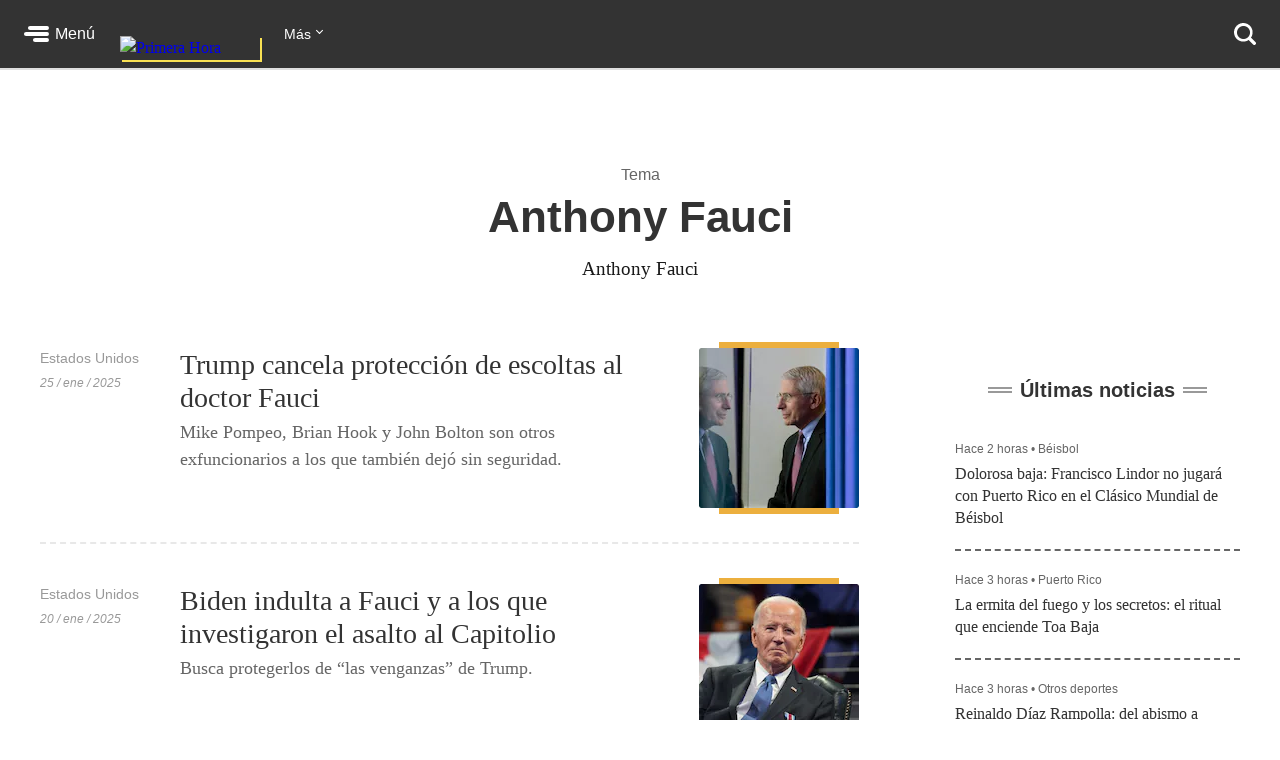

--- FILE ---
content_type: text/html; charset=utf-8
request_url: https://www.primerahora.com/tema/anthony-fauci/
body_size: 90811
content:
<!DOCTYPE html><html lang="es"><head><meta http-equiv="x-ua-compatible" content="IE=edge"/><title>Anthony Fauci - Primera Hora</title><script type="application/javascript" id="polyfill-script">if(!Array.prototype.includes||!(window.Object && window.Object.assign)||!window.Promise||!window.Symbol||!window.fetch){document.write('<script type="application/javascript" src="/pf/dist/engine/polyfill.js?d=219&mxId=00000000" defer=""><\/script>')}</script><script id="fusion-engine-react-script" type="application/javascript" src="/pf/dist/engine/react.js?d=219&amp;mxId=00000000" defer=""></script><script id="fusion-engine-combinations-script" type="application/javascript" src="/pf/dist/components/combinations/default.js?d=219&amp;mxId=00000000" defer=""></script><style>.BrowserDetect{display:none;font-family:Helvetica Neue,Helvetica,Arial,sans-serif;margin:0}.BrowserDetect .topbar{height:10px}.BrowserDetect .container{margin:100px auto 0;max-width:550px;padding:5%;width:90%}.BrowserDetect img{margin-bottom:40px}.BrowserDetect h1{font-size:32px;font-weight:700;line-height:38px;margin:1em 0 0}.BrowserDetect h2{color:#000;font-size:24px;font-weight:700;line-height:32px;margin:1em 0}.BrowserDetect p{color:#666;font-size:16px;line-height:28px}.BrowserDetect ul{list-style-type:disc;margin:1em}.BrowserDetect li{font-size:16px;line-height:28px;list-style-type:inherit}.BrowserDetect li a{color:#0f5487;text-decoration:underline}.BrowserDetect.primera-hora .topbar{background-color:#d61507}.BrowserDetect.primera-hora h1{color:#d61507}.BrowserDetect.el-nuevo-dia .topbar{background-color:#000}.BrowserDetect.el-nuevo-dia h1{color:#000}</style><meta name="viewport" content="width=device-width, initial-scale=1"/><link rel="icon" type="image/x-icon" href="/pf/resources/images/primera-hora/favicon.ico?d=219"/><style>.rdp{--rdp-cell-size:40px;--rdp-caption-font-size:18px;--rdp-accent-color:#00f;--rdp-background-color:#e7edff;--rdp-accent-color-dark:#3003e1;--rdp-background-color-dark:#180270;--rdp-outline:2px solid var(--rdp-accent-color);--rdp-outline-selected:3px solid var(--rdp-accent-color);--rdp-selected-color:#fff;margin:1em}.rdp-vhidden{-moz-appearance:none;-webkit-appearance:none;appearance:none;background:transparent;border:0;box-sizing:border-box;height:1px!important;margin:0;overflow:hidden!important;padding:0;padding:0!important;position:absolute!important;top:0;width:1px!important;clip:rect(1px,1px,1px,1px)!important;border:0!important}.rdp-button_reset{appearance:none;-moz-appearance:none;-webkit-appearance:none;background:none;color:inherit;cursor:default;font:inherit;margin:0;padding:0;position:relative}.rdp-button_reset:focus-visible{outline:none}.rdp-button{border:2px solid transparent}.rdp-button[disabled]:not(.rdp-day_selected){opacity:.25}.rdp-button:not([disabled]){cursor:pointer}.rdp-button:focus-visible:not([disabled]){background-color:var(--rdp-background-color);border:var(--rdp-outline);color:inherit}.rdp-button:hover:not([disabled]):not(.rdp-day_selected){background-color:var(--rdp-background-color)}.rdp-months{display:flex}.rdp-month{margin:0 1em}.rdp-month:first-child{margin-left:0}.rdp-month:last-child{margin-right:0}.rdp-table{border-collapse:collapse;margin:0;max-width:calc(var(--rdp-cell-size)*7)}.rdp-with_weeknumber .rdp-table{border-collapse:collapse;max-width:calc(var(--rdp-cell-size)*8)}.rdp-caption{align-items:center;display:flex;justify-content:space-between;padding:0;text-align:left}.rdp-multiple_months .rdp-caption{display:block;position:relative;text-align:center}.rdp-caption_dropdowns,.rdp-caption_label{display:inline-flex;position:relative}.rdp-caption_label{align-items:center;border:2px solid transparent;color:currentColor;font-family:inherit;font-size:var(--rdp-caption-font-size);font-weight:700;margin:0;padding:0 .25em;white-space:nowrap;z-index:1}.rdp-nav{white-space:nowrap}.rdp-multiple_months .rdp-caption_start .rdp-nav{left:0;position:absolute;top:50%;transform:translateY(-50%)}.rdp-multiple_months .rdp-caption_end .rdp-nav{position:absolute;right:0;top:50%;transform:translateY(-50%)}.rdp-nav_button{align-items:center;border-radius:100%;display:inline-flex;height:var(--rdp-cell-size);justify-content:center;padding:.25em;width:var(--rdp-cell-size)}.rdp-dropdown_month,.rdp-dropdown_year{align-items:center;display:inline-flex;position:relative}.rdp-dropdown{appearance:none;background-color:transparent;border:none;bottom:0;cursor:inherit;font-family:inherit;font-size:inherit;left:0;line-height:inherit;margin:0;opacity:0;padding:0;position:absolute;top:0;width:100%;z-index:2}.rdp-dropdown[disabled]{color:unset;opacity:unset}.rdp-dropdown:focus-visible:not([disabled])+.rdp-caption_label{background-color:var(--rdp-background-color);border:var(--rdp-outline);border-radius:6px}.rdp-dropdown_icon{margin:0 0 0 5px}.rdp-head{border:0}.rdp-head_row,.rdp-row{height:100%}.rdp-head_cell{font-size:.75em;font-weight:700;height:100%;height:var(--rdp-cell-size);padding:0;text-align:center;text-transform:uppercase;vertical-align:middle}.rdp-tbody{border:0}.rdp-tfoot{margin:.5em}.rdp-cell{height:100%;height:var(--rdp-cell-size);padding:0;text-align:center;width:var(--rdp-cell-size)}.rdp-weeknumber{font-size:.75em}.rdp-day,.rdp-weeknumber{align-items:center;border:2px solid transparent;border-radius:100%;box-sizing:border-box;display:flex;height:var(--rdp-cell-size);justify-content:center;margin:0;max-width:var(--rdp-cell-size);overflow:hidden;width:var(--rdp-cell-size)}.rdp-day_today:not(.rdp-day_outside){font-weight:700}.rdp-day_selected,.rdp-day_selected:focus-visible,.rdp-day_selected:hover{background-color:var(--rdp-accent-color);color:var(--rdp-selected-color);opacity:1}.rdp-day_outside{opacity:.5}.rdp-day_selected:focus-visible{outline:var(--rdp-outline);outline-offset:2px;z-index:1}.rdp:not([dir=rtl]) .rdp-day_range_start:not(.rdp-day_range_end){border-bottom-right-radius:0;border-top-right-radius:0}.rdp:not([dir=rtl]) .rdp-day_range_end:not(.rdp-day_range_start),.rdp[dir=rtl] .rdp-day_range_start:not(.rdp-day_range_end){border-bottom-left-radius:0;border-top-left-radius:0}.rdp[dir=rtl] .rdp-day_range_end:not(.rdp-day_range_start){border-bottom-right-radius:0;border-top-right-radius:0}.rdp-day_range_end.rdp-day_range_start{border-radius:100%}.rdp-day_range_middle{border-radius:0}.responsiveTable{width:100%}.responsiveTable td .tdBefore{display:none}@media screen and (max-width:40em){.responsiveTable table,.responsiveTable tbody,.responsiveTable td,.responsiveTable th,.responsiveTable thead,.responsiveTable tr{display:block}.responsiveTable thead tr{border-bottom:2px solid #333;left:-9999px;position:absolute;top:-9999px}.responsiveTable tbody tr{border:1px solid #000;padding:.25em}.responsiveTable td.pivoted{border:none!important;padding-left:calc(50% + 10px)!important;position:relative}.responsiveTable td .tdBefore,.responsiveTable td.pivoted{overflow-wrap:break-word;text-align:left!important;white-space:pre-wrap}.responsiveTable td .tdBefore{display:block;font-weight:600;left:1rem;position:absolute;width:calc(50% - 20px)}}.commentsExpanded{height:100%;opacity:1;overflow:hidden;-webkit-transition:all .3s ease-out;-moz-transition:all .3s ease-out;-o-transition:all .3s ease-out;transition:all .3s ease-out}.commentsCollapsed{height:0;opacity:0;overflow:hidden;-webkit-transition:all .3s ease-in;-moz-transition:all .3s ease-in;-o-transition:all .3s ease-in;transition:all .3s ease-in}.ow-community-header{border-top:3px solid #d0d0d0;color:#1b1b1b;display:block;font-size:20px;font-weight:700;margin-bottom:16px;margin-left:2px;margin-top:7px;padding-top:15px}html{box-sizing:border-box;font-size:16px}*,:after,:before{box-sizing:inherit}body,figure,h1,h2,h3,h4,h5,h6,ol,p,ul{font-weight:400;margin:0;padding:0}ol,ul{list-style:none}img{height:auto;margin:auto;max-width:100%}button{background-color:inherit;border-color:inherit;border-style:inherit;display:inline-block;padding:inherit}button:focus{outline:none}figure{--webkit-margin-before:0;--webkit-margin-after:0;--webkit-margin-start:0;--webkit-margin-end:0}input[type=search]::-webkit-search-cancel-button,input[type=search]::-webkit-search-decoration,input[type=search]::-webkit-search-results-button,input[type=search]::-webkit-search-results-decoration{display:none}.u-clearfix:after{clear:both;content:"";display:block}.u-pos-static{position:static}.u-pos-relative{position:relative}.u-pos-absolute{position:absolute}.u-pos-absolute.fill{inset:0}.u-pos-fixed{position:fixed}.u-pos-top{top:0}.u-z-0{z-index:0}.u-z-1{z-index:1}.u-z-2{z-index:2}.u-z-3{z-index:3}.u-z-4{z-index:4}.u-z-5{z-index:5}.u-z-6{z-index:6}.u-z-7{z-index:7}.u-z-8{z-index:8}.u-z-9{z-index:9}.u-z-10{z-index:10}.u-hidden{display:none}.u-block{display:block}.u-inline-block{display:inline-block}.u-inline{display:inline}@media(min-width:768px){.u-visible-sm{display:none}}.u-clear:after,.u-clear:before{content:" ";display:table}.u-clear:after{clear:both}.u-container{width:100%}.u-overflow-auto{overflow:auto}.u-overflow-hidden{overflow:hidden}.u-overflow-visible{overflow:visible}.u-overflow-scroll{overflow:scroll}.u-row{margin-left:-10px;margin-right:-10px}@media(min-width:768px){.u-row--md{display:flex}}@media(min-width:1024px){.u-row--lg{display:flex}}.u-row--reverse{display:flex;flex-direction:column-reverse}@media(min-width:768px){.u-row--reverse.u-row--md{flex-direction:row-reverse}}@media(min-width:1024px){.u-row--reverse.u-row--lg{flex-direction:row-reverse}}.u-row--wrap{flex-wrap:wrap}.u-row--center{justify-content:center}.u-column{padding-left:10px;padding-right:10px}@media(min-width:768px){.u-column--md-onefifth{flex:0 0 20%}.u-column--md-onefourth{flex:0 0 25%}.u-column--md-onethird{flex:0 0 33.3333333333%}.u-column--md-onehalf{flex:0 0 50%}.u-column--md-twothirds{flex:0 0 66.6666666667%}.u-column--md-threeforths{flex:0 0 75%}}@media(min-width:1024px){.u-column--lg-onefifth{flex:0 0 20%}.u-column--lg-onefourth{flex:0 0 25%}.u-column--lg-onethird{flex:0 0 33.3333333333%}.u-column--lg-onehalf{flex:0 0 50%}.u-column--lg-twothirds{flex:0 0 66.6666666667%}.u-column--lg-threeforths{flex:0 0 75%}}@media(min-width:768px){.u-column-gap--md{padding-right:58px}.u-row--reverse .u-column-gap--md{padding-left:58px;padding-right:10px}}@media(min-width:1024px){.u-column-gap--lg,.u-column-gap--md{padding-right:86px}.u-row--reverse .u-column-gap--lg,.u-row--reverse .u-column-gap--md{padding-left:86px;padding-right:10px}}.pb__editable__img__overlay{z-index:99999}a.GridTeaser__link{color:unset;text-decoration:none}.GridTeaser{display:grid;grid-template-areas:"first" "second" "third" "fourth";grid-template-columns:1fr;grid-template-rows:auto auto auto;position:relative}.GridTeaser .GridTeaser__headline{grid-area:first}.GridTeaser .GridTeaser__subheadline{grid-area:second}.GridTeaser .GridTeaser__category{grid-area:third}.GridTeaser .GridTeaser__img{grid-area:fourth}@font-face{font-display:swap;font-family:Rude;font-stretch:normal;font-style:normal;font-weight:300;src:url(/pf/resources/fonts/Rude-Light.woff2?d=219&mxId=00000000),url(/pf/resources/fonts/Rude-Light.woff?d=219&mxId=00000000)}@font-face{font-display:swap;font-family:Rude;font-stretch:normal;font-style:normal;font-weight:400;src:url(/pf/resources/fonts/Rude-Book.woff2?d=219&mxId=00000000),url(/pf/resources/fonts/Rude-Book.woff?d=219&mxId=00000000)}@font-face{font-display:swap;font-family:Rude;font-stretch:normal;font-style:normal;font-weight:500;src:url(/pf/resources/fonts/Rude-Medium.woff2?d=219&mxId=00000000),url(/pf/resources/fonts/Rude-Medium.woff?d=219&mxId=00000000)}@font-face{font-display:swap;font-family:Rude;font-stretch:normal;font-style:normal;font-weight:800;src:url(/pf/resources/fonts/Rude-Bold.woff2?d=219&mxId=00000000),url(/pf/resources/fonts/Rude-Bold.woff?d=219&mxId=00000000)}@font-face{font-display:swap;font-family:Rude;font-stretch:normal;font-style:normal;font-weight:900;src:url(/pf/resources/fonts/Rude-ExtraBold.woff2?d=219&mxId=00000000),url(/pf/resources/fonts/Rude-ExtraBold.woff?d=219&mxId=00000000)}@font-face{font-display:swap;font-family:Rude Slab;font-stretch:normal;font-style:normal;font-weight:300;src:url(/pf/resources/fonts/RudeSlab-Light.woff2?d=219&mxId=00000000),url(/pf/resources/fonts/RudeSlab-Light.woff?d=219&mxId=00000000)}@font-face{font-display:swap;font-family:Rude Slab;font-stretch:normal;font-style:italic;font-weight:300;src:url(/pf/resources/fonts/RudeSlab-LightItalic.woff2?d=219&mxId=00000000),url(/pf/resources/fonts/RudeSlab-LightItalic.woff?d=219&mxId=00000000)}@font-face{font-display:swap;font-family:Rude Slab;font-stretch:normal;font-style:normal;font-weight:400;src:url(/pf/resources/fonts/RudeSlab-Book.woff2?d=219&mxId=00000000),url(/pf/resources/fonts/RudeSlab-Book.woff?d=219&mxId=00000000)}@font-face{font-display:swap;font-family:Rude Slab;font-stretch:normal;font-style:italic;font-weight:400;src:url(/pf/resources/fonts/RudeSlab-BookItalic.woff2?d=219&mxId=00000000),url(/pf/resources/fonts/RudeSlab-BookItalic.woff?d=219&mxId=00000000)}@font-face{font-display:swap;font-family:Rude Slab;font-stretch:normal;font-style:normal;font-weight:500;src:url(/pf/resources/fonts/RudeSlab-Medium.woff2?d=219&mxId=00000000),url(/pf/resources/fonts/RudeSlab-Medium.woff?d=219&mxId=00000000)}.u-sans-light{font-weight:300}.u-sans-light,.u-sans-normal{font-family:Rude,Helvetica,Verdana,sans-serif}.u-sans-normal{font-weight:400}.u-sans-medium{font-family:Rude,Helvetica,Verdana,sans-serif;font-weight:500}.u-serif-light{font-weight:300}.u-serif-light,.u-serif-normal{font-family:Rude Slab,Times,serif}.u-serif-normal{font-weight:400}.u-serif-medium{font-family:Rude Slab,Times,serif;font-weight:500}.u-italic{font-style:italic}html{--theme:#999;--dark-theme:#333}.u-theme--brand{--theme:#c71500}.u-section--default{--theme:#999;--dark-theme:#333}.u-section--noticias{--theme:#ecaf3e;--dark-theme:#36280c}.u-section--entretenimiento{--theme:#7795c5;--dark-theme:#2f3b4f}.u-section--deportes{--theme:#de1f26;--dark-theme:#270506}.u-section--estilos-de-vida{--theme:#bb3b80;--dark-theme:#310f21}.u-section--horoscopo{--theme:#cb2982;--dark-theme:#333}.u-section--brandshare{--theme:#1a1a1a;--dark-theme:#333}.u-section--supplement{--theme:#666;--dark-theme:#333}.u-section-bg-color{background-color:var(--theme)}.u-section-border-color{border-color:var(--theme)}.Placeholder{display:none;position:relative}@keyframes pulse{0%{opacity:1}50%{opacity:.7}to{opacity:1}}.Placeholder .Placeholder__container{height:100%;left:0;top:0;width:100%;z-index:999}.Placeholder .Placeholder__container .Placeholder__background{height:100%;left:0;position:absolute;top:0;width:100%}.Placeholder .Placeholder__container .Placeholder__content{animation:pulse 1s ease infinite;height:100%;left:0;top:0;width:100%}.NavMenuIcon{background-position:0;background-repeat:no-repeat;background-size:contain;display:inline-block;height:17px;margin-right:7px;vertical-align:bottom;width:18px}@media(min-width:768px){.NavMenuIcon{height:13px;width:13px}}.NavMenuIcon--facebook{background-image:url(/pf/resources/images/primera-hora/icon-facebook-small-white.svg?d=219&mxId=00000000)}.NavMenuIcon--instagram{background-image:url(/pf/resources/images/primera-hora/icon-instagram-small-white.svg?d=219&mxId=00000000)}.NavMenuIcon--youtube{background-image:url(/pf/resources/images/primera-hora/icon-youtube-small-white.svg?d=219&mxId=00000000)}.NavMenuIcon--twitter{background-image:url(/pf/resources/images/primera-hora/icon-twitter-small-white.svg?d=219&mxId=00000000)}.NavMenuIcon--external{background-image:url(/pf/resources/images/primera-hora/icon-external-link-white.svg?d=219&mxId=00000000);margin-left:7px;opacity:.25}.Header{background:#333;height:58px;--theme:transparent;align-items:stretch;box-shadow:0 2px hsla(0,0%,59%,.3);display:flex;justify-content:space-between;padding:0 24px;position:sticky;top:0;transition:top .55s;z-index:20000}@media(min-width:768px){.Header{height:68px}.Header__hide{top:-98px}}@media(min-width:320px){.Header__hide{top:-90px}}.Header__cta,.Header__nav{align-items:center;display:flex;flex-shrink:0}.Header__cta--wide{flex-grow:1;flex-shrink:1}.Header__label{color:#fff;font-family:Rude,Helvetica,Verdana,sans-serif;font-size:1rem;font-weight:500;line-height:1;text-decoration:none}.Header__menuToggle{align-items:center;display:flex;position:relative;width:72px}.Header__menuToggle:before{background:#fff;border-radius:4px;bottom:-12px;content:"";cursor:pointer;display:block;left:-12px;opacity:0;position:absolute;right:-12px;top:-12px;transition:opacity .2s}.Header__menuToggle:hover:before{opacity:.2}.Header__menuToggleIcon{margin-right:6px;position:relative}.Header__menuToggleIcon:after,.Header__menuToggleIcon:before{content:"";position:absolute;right:0}.Header__menuToggleIcon,.Header__menuToggleIcon:after,.Header__menuToggleIcon:before{background:#fff;border-radius:2px;display:inline-block;height:4px;width:25px}.Header__menuToggleIcon--menu:before{margin-top:-6px;width:21px}.Header__menuToggleIcon--menu:after{margin-top:6px;width:16px}.Header__menuToggleIcon,.Header__menuToggleIcon:after,.Header__menuToggleIcon:before{transform-origin:right}.Header__menuToggleIcon--close{background:none}.Header__menuToggleIcon--close,.Header__menuToggleIcon--close:after,.Header__menuToggleIcon--close:before{transform-origin:center;width:18px}.Header__menuToggleIcon--close:before{transform:rotate(45deg)}.Header__menuToggleIcon--close:after{transform:rotate(-45deg)}.Header__brandLink{box-shadow:2px 2px #f9e153;display:block;flex-shrink:0;left:50%;margin:0 24px -17px -50px;position:absolute;text-decoration:none;top:0}@media(min-width:360px){.Header__brandLink{margin-left:-62px}}@media(min-width:768px){.Header__brandLink{left:unset;margin-bottom:-27px;margin-left:24px;position:unset;top:unset}}.Header__brandLogo{display:block;height:auto;width:100px}@media(min-width:360px){.Header__brandLogo{width:123px}}@media(min-width:768px){.Header__brandLogo{width:140px}}.Header__brandLink--hidden{visibility:hidden}.Header__button{background:#f9e153;border-radius:4px;color:#000;font-family:Rude,Helvetica,Verdana,sans-serif;font-size:.875rem;font-weight:500;line-height:1;padding:11px 12px;text-decoration:none}.Header__button:hover{background:#fff}@media(min-width:768px){.Header__login{background:#f9e153;border-radius:4px;color:#000;font-family:Rude,Helvetica,Verdana,sans-serif;font-size:.875rem;font-weight:500;line-height:1;padding:11px 12px;text-decoration:none}.Header__login:hover{background:#fff}}.Header__userAvatar{position:relative;text-decoration:none}.Header__userAvatar:hover:after{background:rgba(26,26,26,.3);border-radius:50%;bottom:1px;content:"";display:block;left:1px;position:absolute;right:1px;top:1px}.Header__userAvatar img{border:1px solid #fff;border-radius:50%;display:block;height:37px;width:37px}.Header__searchIcon{display:block;height:22px;width:22px}.Header__searchButton{background:transparent;border:none;display:none;margin-left:16px;padding:0}.Header__searchButton:hover{opacity:.6}@media(min-width:768px){.Header__searchButton{display:unset}}.Header__searchCloseIcon{display:block;height:21px;position:relative;width:21px}.Header__searchCloseIcon:after,.Header__searchCloseIcon:before{background:#fff;content:"";height:3px;left:0;margin-left:-3px;margin-top:9px;position:absolute;top:0;width:27px}.Header__searchCloseIcon:before{transform:rotate(45deg)}.Header__searchCloseIcon:after{transform:rotate(-45deg)}.HeaderMenu{background:#333;--theme:transparent;border-top:2px solid #232323;display:none;max-height:calc(100vh - 58px);overflow:auto;position:fixed;width:100%;-webkit-overflow-scrolling:touch;z-index:9001}@media(min-width:768px){.HeaderMenu{box-shadow:0 2px 4px 0 rgba(0,0,0,.5);max-height:calc(100vh - 68px);width:275px}}.HeaderMenu--active{display:block}.HeaderMenu__searchWrap{border-bottom:2px solid #232323;padding:20px 16px 24px}@media(min-width:768px){.HeaderMenu__searchWrap{display:none}}.HeaderMenu__searchForm{background:#fff;border-radius:7px;display:flex;padding:2px 12px 2px 0}.HeaderMenu__searchField{-webkit-appearance:none;background:none;border:none;flex-grow:1;font-family:Rude,Helvetica,Verdana,sans-serif;font-size:1.125rem;font-weight:300;line-height:1;outline-color:transparent;padding:0}.HeaderMenu__searchButton{background:none;padding:12px}.HeaderMenu__searchButton path{fill:#666}.HeaderMenu__navItem{border-bottom:1px solid #232323}.HeaderMenu__navItem a{color:#fff;display:block;font-family:Rude,Helvetica,Verdana,sans-serif;font-size:1rem;font-weight:300;line-height:1;padding:19px 32px;position:relative;text-decoration:none}@media(min-width:768px){.HeaderMenu__navItem a{font-size:.75rem;padding:14px 24px}}.HeaderMenu__navItem a:hover{opacity:.6}.HeaderMenu__navItem--primary{border-bottom-width:2px}@media(min-width:768px){.HeaderMenu__navItem--primary{border-bottom-width:1px}}.HeaderMenu__navItem--primary>a{font-family:Rude,Helvetica,Verdana,sans-serif;font-size:1.375rem;font-weight:500;line-height:2rem;padding:16px 32px}@media(min-width:768px){.HeaderMenu__navItem--primary>a{font-size:1rem;line-height:1.5;padding:11px 24px}}.HeaderMenu__navItem--primary a:before{background:var(--theme);bottom:8px;content:"";display:block;left:0;position:absolute;top:8px;width:18px}@media(min-width:768px){.HeaderMenu__navItem--primary a:before{bottom:6px;top:6px;width:4px}}.HeaderMenu__navItem--hasSubnav{display:flex;flex-wrap:wrap}.HeaderMenu__navItem--hasSubnav>a{width:calc(100% - 64px)}@media(min-width:768px){.HeaderMenu__navItem--hasSubnav>a{width:calc(100% - 50px)}}.HeaderMenu__navItem--hasSubnav .HeaderMenu__nav{display:none;flex:1 0 100%}.HeaderMenu__subnavToggle{background:#666;border:none;display:block;height:64px;position:relative;width:64px}.HeaderMenu__subnavToggle:hover{background:#5a5a5a;cursor:pointer}.HeaderMenu__subnavToggle:after,.HeaderMenu__subnavToggle:before{background:#fff;border-radius:3px;content:"";display:block;height:4px;left:50%;margin-top:-6px;position:absolute;top:50%;width:14px}.HeaderMenu__subnavToggle:before{margin-left:-9px;transform:rotate(45deg);transform-origin:left}.HeaderMenu__subnavToggle:after{margin-left:-5px;transform:rotate(-45deg);transform-origin:right}@media(min-width:768px){.HeaderMenu__subnavToggle{background:hsla(0,0%,40%,.25);height:46px;width:50px}.HeaderMenu__subnavToggle:after,.HeaderMenu__subnavToggle:before{height:3px;margin-top:-4px;width:9px}.HeaderMenu__subnavToggle:before{margin-left:-5px}.HeaderMenu__subnavToggle:after{margin-left:-3px}}.HeaderMenu__navItem--active{background:#1a1a1a}.HeaderMenu__navItem--active .HeaderMenu__nav{display:block}.HeaderMenu__navItem--active .HeaderMenu__subnavToggle{background:none;transform:rotate(180deg)}.HeaderMenu__navItem--primary .HeaderMenu__navItem{border-top:1px solid #333}.HeaderMenu__navLabel{color:#666;font-family:Rude,Helvetica,Verdana,sans-serif;font-size:.875rem;font-weight:800;line-height:1;padding:24px 29px 8px;text-transform:uppercase}@media(min-width:768px){.HeaderMenu__navLabel{font-size:.625rem;padding:16px 22px 6px}}.HeaderMenu__footer{margin:32px auto 40px;width:300px}@media(min-width:768px){.HeaderMenu__footer{margin:25px auto;width:215px}}.HeaderNavigation{--theme:transparent;align-items:center;display:none;flex-grow:1;position:relative}@media(min-width:768px){.HeaderNavigation{display:flex}}.HeaderNavigation__list{display:flex;flex-grow:0;flex-shrink:0}.HeaderNavigation__list--wide{flex-grow:1}.HeaderNavigation__item{color:#fff;font-family:Rude,Helvetica,Verdana,sans-serif;font-size:.875rem;font-weight:500;line-height:17px;margin-right:24px;white-space:nowrap}.HeaderNavigation__item a{border-bottom:1px solid var(--theme);color:inherit;text-decoration:none}.HeaderNavigation__item a:hover{opacity:.6}.HeaderNavigation__overflowToggle{flex-shrink:0;margin-right:0;padding:0 35px 0 0;position:relative}.HeaderNavigation__overflowToggle:hover{opacity:.7}.HeaderNavigation__overflowToggle:after{border-style:solid;border-width:0 1px 1px 0;content:"";display:inline-block;height:5px;position:absolute;right:24px;top:2px;transform:rotate(45deg);width:5px}.HeaderNavigation__overflowToggle--active{color:#999}.HeaderNavigation__overflowToggle--active:after{top:5px;transform:rotate(-135deg)}.HeaderNavigation__overflowToggle--hidden{visibility:hidden}.HeaderNavigation__list--wide+.HeaderNavigation__overflowToggle{display:none}.HeaderNavigation__dropdown{background:#fff;border:1px solid #e8e8e8;display:none;min-width:190px;position:absolute;right:24px;top:53px;z-index:9002}.HeaderNavigation__dropdown--active{display:block}.HeaderNavigation__dropdown .HeaderNavigation__item{border-bottom:1px solid #e8e8e8;color:#666;margin:0;padding:13px}.HeaderNavigation__dropdown .HeaderNavigation__item:hover{background:#f5f5f5}.HeaderNavigation__dropdown .HeaderNavigation__item a:hover{opacity:1}.HeaderNavigation__dropdown .SubsectionNav__subsection{background:#fff;border-bottom:1px solid #e8e8e8}.HeaderNavigation__dropdown .SubsectionNav__subsection--active,.HeaderNavigation__dropdown .SubsectionNav__subsection:hover{background:#f5f5f5}.HeaderNavigation__dropdown .SubsectionNav__subsection:last-child{border-bottom:none}.HeaderNavigation__dropdown .HeaderNavigation__social{display:none}.HeaderNavigation__social{margin-left:auto;margin-right:0}.HeaderNavigation__social a{border-bottom:none}.HeaderNavigation__social .NavMenuIcon{background-position:50%;height:17px;margin-right:20px;width:17px}.HeaderNavigation__searchWrap{display:none;flex-grow:1}@media(min-width:768px){.HeaderNavigation__searchWrap{display:block}}.HeaderNavigation__searchForm{display:flex}.HeaderNavigation__searchButton{background:none}.HeaderNavigation__searchButton path{fill:#666}.HeaderNavigation__searchField{-webkit-appearance:none;background:none;border:none;color:#fff;display:block;font-family:Rude,Helvetica,Verdana,sans-serif;font-size:1.5rem;font-weight:900;line-height:1;margin:0 20px;outline:none;width:100%}.HeaderNavigation__searchField::-moz-placeholder{color:#666}.HeaderNavigation__searchField::placeholder{color:#666}.Footer{background:#333;margin-top:98px}@media(min-width:768px){.Footer{margin-top:118px}}.Footer__wrap{margin:0 auto;max-width:1240px;padding:0 20px 30px}@media(min-width:768px)and (max-width:1023px){.Footer__wrap{padding-left:60px;padding-right:40px}}.Footer__topBar{align-items:baseline;display:flex;justify-content:space-between;margin-bottom:28px}@media(min-width:768px)and (max-width:1023px){.Footer__topBar{margin-left:-20px}}.Footer__brandLink{display:block;margin-top:-38px;width:112px}.Footer__brandLogo{display:block;width:100%}.Footer__backToTop{color:#fff;display:block;font-family:Rude,Helvetica,Verdana,sans-serif;font-size:.625rem;font-weight:500;height:7em;line-height:1;margin-top:-23px;position:absolute;right:2vw;text-decoration:none;width:6em}.Footer__backToTop:hover{opacity:.9}.Footer__backToTop__fixed{bottom:1em;position:fixed;right:2vw;z-index:1}.Footer__arrowTop{background:#ecaf3e;border-radius:50%;box-shadow:0 0 6px 0 #000001;display:block;height:46px;margin:0 auto 8px;position:relative;width:46px}.Footer__arrowTop:after,.Footer__arrowTop:before{background:#fff;border-radius:4px;content:"";display:block;height:4px;margin-top:-3px;position:absolute;top:50%;transform-origin:center;width:16px}.Footer__arrowTop:before{right:11px;transform:rotate(40deg)}.Footer__arrowTop:after{left:10px;transform:rotate(140deg)}.Footer__menus{display:flex;flex-wrap:wrap}.Footer__menu{border-bottom:1px solid #4a4949;flex-grow:1;flex-shrink:0;margin-bottom:24px;padding-bottom:24px;width:50%}.Footer__menu:nth-child(2n){padding-right:10px}.Footer__menu:nth-child(odd){padding-left:10px}.Footer__menu.Footer__menu--first,.Footer__menu.Footer__menu--last{padding-left:0;padding-right:0}@media(min-width:768px){.Footer__menu{border-bottom:none;margin-bottom:0;padding-bottom:0}}@media(min-width:768px)and (max-width:1023px){.Footer__menu{width:calc(33% - 13px)}.Footer__menu.Footer__menu--first,.Footer__menu:nth-child(3n+1),.Footer__menu:nth-child(3n+2){border-right:1px solid #4a4949;margin-right:20px;padding-left:0;padding-right:20px}.Footer__menu:nth-child(3n){padding-left:0}.Footer__menu.Footer__menu--last{border-right:none;margin-right:0;margin-top:20px;padding-right:0}}@media(min-width:1024px){.Footer__menu{flex-grow:0;width:auto}.Footer__menu:not(.Footer__menu--last){border-right:1px solid #4a4949;margin-right:20px;padding-left:0;padding-right:60px}}.Footer__menu--first{width:100%}@media(min-width:768px){.Footer__menu--first{width:33.33%}}@media(min-width:1024px){.Footer__menu--first{width:auto}}.Footer__menuTitle{font-size:1.125rem;font-weight:800;line-height:1.78;margin-bottom:7px}.Footer__menuItem,.Footer__menuTitle{color:#fff;font-family:Rude,Helvetica,Verdana,sans-serif}.Footer__menuItem{font-size:.875rem;font-weight:300;line-height:1.14;margin-bottom:14px}.Footer__menuItem a{color:inherit;text-decoration:none}.Footer__menuItem a:hover{opacity:.6}.Footer__menuItem .NavMenuIcon{height:14px;margin-right:0;vertical-align:baseline;width:16px}.Footer__menu--last{border-bottom:none;margin-bottom:0;padding-bottom:0;width:100%}@media(min-width:768px){.Footer__menu--last{width:100%}}@media(min-width:1024px){.Footer__menu--last{width:auto}}.Footer__menu--last .Footer__menuLinks{-moz-column-count:2;column-count:2;-moz-column-gap:20px;column-gap:20px}@media(min-width:768px){.Footer__menu--last .Footer__menuLinks{-moz-column-count:3;column-count:3}}@media(min-width:1024px){.Footer__menu--last .Footer__menuLinks{-moz-column-count:2;column-count:2;-moz-column-gap:40px;column-gap:40px}}.Footer__menu--last .Footer__menuTitle{-moz-column-span:all;column-span:all}.Footer__menu--last .Footer__menuItem{font-size:.75rem;line-height:1.33}.Footer__bottomBar{margin-top:28px}@media(min-width:768px){.Footer__bottomBar{display:flex;justify-content:space-between}}@media(min-width:1024px){.Footer__bottomBar{margin-top:14px}}.Footer__bottomBar img{display:block}.Footer__thirdParty{align-items:flex-end;display:flex;justify-content:center}.Footer__thirdParty a{margin-right:16px}.Footer__thirdParty a:last-child{margin-right:0}.Footer__disclaimer{align-items:center;display:flex;flex-direction:column}@media(min-width:768px){.Footer__disclaimer{align-items:flex-end;flex-direction:column-reverse}}.Footer__copyright{color:#fff;font-family:Rude,Helvetica,Verdana,sans-serif;font-size:.625rem;font-weight:300;line-height:1.6;margin:15px 0 20px;text-align:right}@media(min-width:768px){.Footer__copyright{margin:12px 0 0}}.Footer__copyright span{display:block;text-align:center}@media(min-width:768px){.Footer__copyright span{display:inline}.Footer__copyright span:before{content:" "}}.InputChoice{color:#333;display:block;font-family:Rude,Helvetica,Verdana,sans-serif;font-size:1.125rem;font-weight:300;line-height:1.56;padding-left:32px;position:relative}.InputChoice__input{opacity:0;position:absolute}.InputChoice__button{border:2px solid #ecaf3e;border-radius:2px;display:block;height:18px;left:5px;position:absolute;top:5px;width:18px}.InputChoice__input:checked+.InputChoice__button:before{background:#ecaf3e;border-radius:inherit;content:"";display:block;height:100%;position:absolute;width:100%}.InputChoice--radio .InputChoice__button{border-radius:50%;height:20px;left:4px;top:4px;width:20px}.InputChoice--checkbox .InputChoice__input:checked+.InputChoice__button:before{border-radius:0}.InputChoice--checkbox .InputChoice__input:checked+.InputChoice__button:after{border-color:#fff;border-style:solid;border-width:0 0 2px 2px;content:"";display:block;height:7px;left:1px;position:absolute;top:1px;transform:rotate(-45deg);width:13px}.InputChoice--radio .InputChoice__input:checked+.InputChoice__button:before{height:10px;left:3px;top:3px;width:10px}.InputDate{margin-bottom:16px;position:relative}.InputFieldset .InputDate:last-child{margin-bottom:0}.InputDate-container{font-weight:500}.InputDate input,.InputDate-container{font-family:Rude,Helvetica,Verdana,sans-serif;width:100%}.InputDate input{border:1px solid #dadada;color:#333;font-size:1.125rem;font-weight:300;line-height:1.56;overflow:hidden;padding:8px 60px 8px 48px;text-overflow:ellipsis;white-space:nowrap}.InputDate input::-moz-placeholder{color:#dadada}.InputDate input::placeholder{color:#dadada}.InputDate__icon{height:23px;left:14px;position:absolute;top:11px;width:22px}.InputDate__nav{background:none;border:none;display:block;margin:0;padding:10px;position:absolute;right:10px;top:6px}.InputDate__nav span{border-bottom:6px solid transparent;border-left:6px solid #333;border-top:6px solid transparent;display:block;height:0;overflow:hidden;text-indent:-999px;width:0}.InputDate__nav--prev{right:40px}.InputDate__nav--prev span{transform:rotate(180deg)}.InputDate__nav[disabled] span{border-left:6px solid #dadada}.InputDate-Overlay{border:1px solid #dadada;box-shadow:none;top:-28px;width:100%}.InputDate .DayPicker,.InputDate .DayPicker-Month,.InputDate .DayPicker-NavBar{width:100%}.InputDate .DayPicker-Month{margin:0}.InputDate .DayPicker-NavButton{background:none;height:40px;margin:0;top:-1px;width:40px}.InputDate .DayPicker-NavButton:after{border-color:#333;border-style:solid;border-width:1px 1px 0 0;content:"";display:block;height:8px;position:absolute;right:16px;top:16px;transform:rotate(45deg);width:8px}.InputDate .DayPicker-NavButton--prev{left:0;right:auto;transform:rotate(180deg)}.InputDate .DayPicker-NavButton--next{left:auto;right:0}.InputDate .DayPicker-Caption{border-bottom:1px solid #dadada;margin:0 0 15px;padding:10px 17px 15px}.InputDate .DayPicker-Caption>div{color:#333;font-size:.875rem;line-height:1.42;text-align:center}.InputDate .DayPicker-Weekday{color:#dadada;font-size:.6875rem;line-height:1.45;padding:0 0 7px}.InputDate .DayPicker-Day,.InputDate .DayPicker-Weekday{font-family:Rude,Helvetica,Verdana,sans-serif;font-weight:300}.InputDate .DayPicker-Day{color:#333;font-size:.875rem;line-height:2.29;padding:0;position:relative}.InputDate .DayPicker-Day--today{color:#ecaf3e}.InputDate .DayPicker-Day--disabled{color:#dadada}.InputDate .DayPicker:not(.DayPicker--interactionDisabled) .DayPicker-Day:not(.DayPicker-Day--disabled,.DayPicker-Day--selected,.DayPicker-Day--outside):hover{background-color:transparent}.InputDate .DayPicker:not(.DayPicker--interactionDisabled) .DayPicker-Day:not(.DayPicker-Day--disabled,.DayPicker-Day--selected,.DayPicker-Day--outside):hover:before{background:#f5f5f5;border-radius:50%;content:"";height:30px;left:50%;margin-left:-15px;margin-top:-15px;position:absolute;top:50%;width:30px;z-index:-1}.InputDate .DayPicker-Day--selected:not(.DayPicker-Day--disabled,.DayPicker-Day--outside){background-color:transparent;color:#fff}.InputDate .DayPicker-Day--selected:not(.DayPicker-Day--disabled,.DayPicker-Day--outside):before{background:#ecaf3e;border-radius:50%;content:"";height:30px;left:50%;margin-left:-15px;margin-top:-15px;position:absolute;top:50%;width:30px;z-index:-1}.InputFieldset{border:none;display:flex;flex-direction:column;margin:0 0 28px;padding:0}.InputFieldset__label{color:#333;font-weight:500;line-height:1;margin:0 0 10px}.CtaButton,.CtaButton--primary,.InputFieldset__label{font-family:Rude,Helvetica,Verdana,sans-serif;font-size:1.125rem}.CtaButton,.CtaButton--primary{border:2px solid var(--theme);border-radius:4px;cursor:pointer;display:block;font-weight:300;margin-bottom:15px;padding:15px;text-align:center;width:100%}.CtaButton strong,.CtaButton--primary strong{font-family:Rude,Helvetica,Verdana,sans-serif;font-weight:500}.CtaButton--active,.CtaButton--primary:hover,.CtaButton:hover{background:var(--theme);color:#fff}@media(min-width:768px){.CtaButton--active .ArticleComments__icon,.CtaButton--primary:hover .ArticleComments__icon,.CtaButton:hover .ArticleComments__icon{fill:#fff}}@media screen and (min-width:320px)and (max-width:768px){.CtaButton--primary:hover,.CtaButton:hover{background:initial!important;color:initial}}.CtaButton[disabled],[disabled].CtaButton--primary{opacity:.6}.CtaButton--primary{background:var(--theme);color:#fff}.CtaButton--primary--active,.CtaButton--primary:hover{opacity:.9}.FormInput{display:block;padding-top:16px;position:relative}.FormInput__label{color:#666;display:block;font-family:Rude,Helvetica,Verdana,sans-serif;font-size:1.125rem;font-weight:300;line-height:1.33;position:absolute;top:16px;transition:all .15s;z-index:1}.FormInput__label em{font-size:.625rem;font-style:normal;transition:all .15s}.FormInput__label--active{font-family:Rude,Helvetica,Verdana,sans-serif;font-size:.75rem;font-weight:400;top:-2px}.FormInput__label--active em{font-size:.75rem}.FormInput__input{background:#fff;border:solid #e8e8e8;border-width:0 0 1px;color:#333;display:block;font-family:Rude,Helvetica,Verdana,sans-serif;font-size:1rem;font-weight:400;height:29px;line-height:1.5;padding:0 0 4px;width:100%}.FormInput__input:focus,.FormInput__input:hover{background:#f5f5f5;outline:none}.FormField--invalid .FormInput__input{border-bottom:2px solid #f44336}.FormField--valid .FormInput__input{border-bottom:2px solid #6dd400}.FormInput__input--textarea{overflow:hidden;resize:none}.FormInput__select{position:relative}.FormInput__select:after{border:5px solid transparent;border-top-color:#666;content:"";display:block;height:0;position:absolute;right:0;top:9px;width:0}.FormInput__select .FormInput__input{overflow:hidden;padding-right:15px;text-overflow:ellipsis;white-space:nowrap}.FormInput__select .FormInput__selectOptions{background:#fff;border:1px solid #e8e8e8;display:none;list-style:none;position:absolute;right:6px;top:6px;width:100%;z-index:2}.FormInput__select .FormInput__selectOptions li{color:#1a1a1a;font-family:Rude,Helvetica,Verdana,sans-serif;font-size:.875rem;font-weight:400;line-height:1;margin:0;padding:13px 16px}.FormInput__select .FormInput__selectOptions li:hover{background:#f5f5f5}.FormInput__select--active:after{display:none;top:4px;transform:rotate(180deg)}.FormInput__select--active .FormInput__input{background:#e8e8e8;border-radius:2px}.FormInput__select--active .FormInput__selectOptions{display:block}.FormInput__charCount{color:#666;font-weight:300;line-height:1.16;margin-top:8px;text-align:right}.FormInput__charCount,.FormInput__errors{display:block;font-family:Rude,Helvetica,Verdana,sans-serif;font-size:.75rem}.FormInput__errors{background-image:url(/pf/resources/images/primera-hora/icon-warning.svg?d=219&mxId=00000000);background-position:100% 0;background-repeat:no-repeat;background-size:17px 15px;color:#f44336;font-weight:400;line-height:16px;margin-top:10px}.Form__title,.StaticBody .StaticBody__subsectionTitle.Form__title{margin-bottom:18px}.Form__submit{background:rgba(236,175,62,.1);border:2px solid #ecaf3e;color:#000;display:block;font-family:Rude,Helvetica,Verdana,sans-serif;font-size:1.125rem;font-weight:400;line-height:1.44;margin:32px 0;padding:17px;width:100%}.Form__submit:hover{background:#ecaf3e;color:#fff}.Form__feedback{border-radius:4px;color:#000;font-size:1rem;font-weight:300;line-height:1.5;margin:13px 0;padding:19px 21px}.Form__feedback,.Form__feedback strong{font-family:Rude,Helvetica,Verdana,sans-serif}.Form__feedback strong{font-weight:400}.Form__feedback--success{background:#e8ffd0}.Form__fields{display:flex;flex-direction:row;flex-wrap:wrap;justify-content:space-between}.FormField{padding-bottom:18px;position:relative;width:100%}.FormField .FormInput__charCount{bottom:-4px;position:absolute;right:0;width:100%}@media(min-width:1024px){.FormField--twoCols{width:calc(50% - 10px)}}.FormField:not(.FormField--twoCols)+.FormField--twoCols{margin-top:15px}.ContactForm{margin-top:40px}@media(min-width:768px){.ContactForm{margin-top:60px}}.ArticleFrame{margin:0 auto;max-width:1236px;padding:0 18px}.ArticleFullwidth .ArticleFrame{max-width:none}.ArticleFrame__section{background:#fff;padding-top:40px}@media(min-width:1024px){.ArticleFrame__section{padding-top:70px}}.ArticleFrame__section--content{padding-top:0}.ArticleFrame--padding{padding-left:6px;padding-right:6px}@media(min-width:768px){.ArticleFrame--padding{padding-left:30px;padding-right:30px}}@media(min-width:1024px){.ArticleFrame--padding{padding-left:48px;padding-right:48px}}.ArticleFullwidth .ArticleFrame--padding{max-width:none;padding-left:0;padding-right:0}.BasicFrame__content{margin:0 auto;max-width:1200px;padding:55px 0 0}@media(min-width:768px){.BasicFrame__content{padding:110px 0 0}.BasicFrame__2-column{display:flex}}.BasicFrame__2-column .StaticBody{margin:0}.BasicFrame__left-column{flex:1}@media(min-width:768px){.BasicFrame__left-column{padding-left:50px;padding-right:9%}}@media(min-width:1440px){.BasicFrame__left-column{padding-left:0;padding-right:9%}}.BasicFrame__right-column{padding:0 30px}@media(min-width:768px){.BasicFrame__right-column{flex:0 0 330px;padding:0 15px}}@media(min-width:1440px){.BasicFrame__right-column{flex:0 0 300px;padding:0}}.HeaderColor{background-color:var(--theme);background-image:url(/pf/resources/images/primera-hora/bg-triangle-mobile.svg?d=219&mxId=00000000);background-position:bottom -1px left -1px;background-repeat:no-repeat;background-size:101% auto;margin-bottom:-35%;margin-left:-20px;margin-right:-20px;padding:35px 24px 35%}@media(min-width:768px){.HeaderColor{padding-left:48px;padding-right:48px}}@media(min-width:1024px){.HeaderColor{margin-left:0;margin-right:0}}.ArticleFullwidth .HeaderColor{background:none}.HeaderColor.ArticleFrame--opinion{background:none;padding-top:40px}@media(min-width:1024px){.HeaderColor.ArticleFrame--opinion{padding-top:0}}.AccountLogOut{text-align:center}.AccountLogOut__link{color:#333;font-family:Rude,Helvetica,Verdana,sans-serif;font-size:1rem;font-weight:400;line-height:1.25;text-decoration:underline}.PageTitle+.AccountLogOut{margin-bottom:27px;margin-top:-27px}@media(min-width:768px){.PageTitle+.AccountLogOut{margin-bottom:66px;margin-top:-66px}}.ArchiveDisclaimer{background:#fbf9f6;border:1px solid #decdb4;border-radius:4px;color:#906c3c;font-family:Rude,Helvetica,Verdana,sans-serif;font-size:.75rem;font-weight:400;line-height:1.5;margin:20px 0 24px;padding:8px 12px}@media(min-width:768px){.ArchiveDisclaimer{font-size:.875rem;line-height:1;margin:28px 0;padding:20px}.ArticlePhotoMain+.ArchiveDisclaimer{margin-top:-12px}}.ArticleFullwidth .ArchiveDisclaimer{margin-left:18px;margin-right:18px}.BreakingNewsPage{margin-top:20px}.BreakingNewsPage .BreakingNewsHeader{align-items:center;display:flex}.BreakingNewsPage .BreakingNewsHeader span{font-family:Rude,Helvetica,Verdana,sans-serif;font-size:.9rem;font-weight:500;margin-top:1px}.BreakingNewsPage .BreakingNewsHeader .BreakingNewsRedDot{background-color:#c81501;border-radius:50%;height:14px;margin-right:8px;width:14px}.BreakingNewsPage .ArticleBreadcrumbs,.BreakingNewsPage .ArticleHeadline{color:#000}.ArticleBreadcrumbs{color:#fff;font-family:Rude,Helvetica,Verdana,sans-serif;font-size:.75rem;font-weight:500;margin-bottom:10px}@media(min-width:768px){.ArticleBreadcrumbs{font-family:Rude,Helvetica,Verdana,sans-serif;font-size:1rem;font-weight:500;margin-bottom:20px}}.ArticleFullwidth .ArticleBreadcrumbs{color:#666;padding:0 18px}.ArticleBreadcrumbs__crumb{display:inline-block}.ArticleBreadcrumbs__crumb:after{content:"·";margin:0 4px}.ArticleBreadcrumbs__crumb:last-child:after{content:none}.ArticleBreadcrumbs a{border-bottom:1px solid #fff101;color:inherit;text-decoration:none}.ArticleBreadcrumbs a:hover{opacity:.6}.ArticleFrame--opinion .ArticleBreadcrumbs{color:#1a1a1a}.ArticleFrame--brandshare .ArticleBreadcrumbs a,.ArticleFrame--supplement .ArticleBreadcrumbs a{border-color:#fff}.ArticleFrame--opinion .ArticleBreadcrumbs a{border-color:var(--theme)}.ArticleHeadline{color:#fff;margin-bottom:16px}@media(min-width:768px){.ArticleHeadline{margin-bottom:28px}}.ArticleFullwidth .ArticleHeadline{color:#000;padding:0 18px}.ArticleHeadline_head{font-family:Rude Slab,Times,serif;font-size:1.625rem;font-weight:500;line-height:1.15;margin-bottom:8px}@media(min-width:768px){.ArticleHeadline_head{font-size:2.75rem;margin-bottom:12px}}.ArticleHeadline_subhead{font-family:Rude Slab,Times,serif;font-size:1rem;font-weight:300}@media(min-width:768px){.ArticleHeadline_subhead{font-size:1.375rem}}.ArticleHeadline--opinion .ArticleHeadline_head{font-style:italic}.ArticleHeadline--opinion .ArticleHeadline_subhead{color:#666}.ArticleFrame--opinion .ArticleHeadline{color:#1a1a1a}.ArticleHeadline--rules .ArticleHeadline_head{font-family:Rude,Helvetica,Verdana,sans-serif;font-weight:800;margin-bottom:40px}@media(min-width:360px){.ArticleHeadline--rules .ArticleHeadline_head{margin-bottom:24px}}.ArticleMainAsset{background-color:#fff;box-sizing:content-box;margin-bottom:20px;margin-left:-8px;padding:8px 8px 0;width:100%}.ArticleMainAsset .VideoPlayer,.ArticleMainAsset.ArticlePhotoMain{min-height:9em}@media(min-width:768px){.ArticleMainAsset{margin-bottom:40px;margin-left:-12px;padding:12px 12px 0}.ArticleMainAsset .VideoPlayer,.ArticleMainAsset.ArticlePhotoMain{min-height:14em}}.ArticlePhotoMain__img{margin-bottom:2px;width:100%}.ArticlePhotoMain__img img{width:100%}.ArticlePhotoMain__caption,.Caption{color:#666;font-family:Rude,Helvetica,Verdana,sans-serif;font-size:.75rem;font-weight:300;line-height:1.33}.ArticleFullwidth .ArticlePhotoMain__caption,.ArticleFullwidth .Caption{padding:0 18px}@media(min-width:768px){.ArticlePhotoMain__caption,.Caption{font-size:.875rem}}.ArticlePhotoMain__caption .Caption__credit,.Caption .Caption__credit{color:#999}.VideoMain{background:#fff;max-width:1236px;padding-bottom:40px;position:relative}@media(min-width:1202px){.VideoMain{padding:70px 0 60px}}.VideoMain .VideoPlaylist{margin:0 auto;max-width:1200px;position:relative}.SectionFrame .VideoMain{margin:auto}.ArticleBody{color:#333}.ArticleBody ol,.ArticleBody ul{padding-left:3em}.ArticleBody ol,.ArticleBody p,.ArticleBody ul{font-family:Rude Slab,Times,serif;font-size:1.25rem;font-weight:300;line-height:1.5;margin-bottom:31px}@media(min-width:768px){.ArticleBody ol,.ArticleBody p,.ArticleBody ul{font-size:1.125rem;line-height:1.55}}.ArticleFullwidth .ArticleBody ol,.ArticleFullwidth .ArticleBody p,.ArticleFullwidth .ArticleBody ul{padding:0 18px}.ArticleBody ul li{padding-left:17px;position:relative}.ArticleBody ul li:before{content:"•";left:0;position:absolute;top:-2px}.ArticleBody ol{counter-reset:item;list-style-type:none}.ArticleBody ol li{counter-increment:item;padding-left:27px;position:relative}.ArticleBody ol li:before{content:counter(item) ".";left:0;position:absolute}.ArticleBody b,.ArticleBody strong{font-weight:500}.ArticleBody h1,.ArticleBody h2,.ArticleBody h3,.ArticleBody h4,.ArticleBody h5,.ArticleBody h6{font-family:Rude Slab,Times,serif;font-weight:500;margin-bottom:31px}.ArticleFullwidth .ArticleBody h1,.ArticleFullwidth .ArticleBody h2,.ArticleFullwidth .ArticleBody h3,.ArticleFullwidth .ArticleBody h4,.ArticleFullwidth .ArticleBody h5,.ArticleFullwidth .ArticleBody h6{padding:0 18px}.ArticleBody h1{font-size:3.5rem;line-height:1.15}.ArticleBody h2{font-size:2.75rem;line-height:1.15}.ArticleBody h2,.ArticleBody h3{font-family:Rude Slab,Times,serif;font-weight:500}.ArticleBody h3{font-size:2rem;line-height:1.2}.ArticleBody h4{font-size:1.75rem}.ArticleBody h4,.ArticleBody h5{font-family:Rude Slab,Times,serif;font-weight:500;line-height:1.3}.ArticleBody h5{font-size:1.5rem}.ArticleBody h6{font-size:1.125rem;line-height:1.4}.ArticleBody a:focus,.ArticleBody a:link,.ArticleBody a:visited{border-bottom:1px solid #c71500;color:#333;text-decoration:none}.ArticleBody a:active,.ArticleBody a:hover{color:#c71500}.ArticleBody mark{background-color:transparent}.ArticleBody mark.hl_red{color:#cd2026}.ArticleBody mark.hl_green{color:#2e8540}.ArticleBody mark.hl_blue{color:#0071bc}.ArticleBodyImage{margin-bottom:40px}.ArticleBodyImage__photo{display:block;margin-bottom:3px}.ArticleBodyImage__photo img{width:100%}@media(min-width:768px){.ArticleBodyImage__photo img{width:auto}}.ArticleBodyImage__caption{color:#999;font-family:Rude,Helvetica,Verdana,sans-serif;font-size:.8125rem;font-weight:300}.ArticleBodyImage__caption .Caption__credit{color:#b5b5b5}.ArticleFullwidth .ArticleBodyImage__caption{padding:0 18px}.ArticleBodyEmbed{margin-bottom:50px;text-align:center}.twitter-tweet{margin-left:auto;margin-right:auto}.fb_iframe_widget{text-align:center}.ArticleBodyPullQuote{background-image:url(/pf/resources/images/primera-hora/quotes.svg?d=219&mxId=00000000);background-position:top;background-repeat:no-repeat;background-size:87px auto;margin-bottom:31px;margin-left:auto;margin-right:auto;max-width:700px;padding-top:90px;text-align:center}.ArticleBodyPullQuote li,.ArticleBodyPullQuote ol,.ArticleBodyPullQuote p{font-size:1.3125rem;line-height:1.8}.ArticleBodyPullQuote__content{margin-bottom:40px}.ArticleBodyPullQuote__citation{font-style:italic}.ArticleBodyVideo{margin-bottom:60px;max-width:640px}.ArticleBodyVideo .gfrvideo-player.video-js .vjs-big-play-button{bottom:auto!important;box-shadow:none!important;height:60px!important;left:50%!important;line-height:5.5em!important;top:50%!important;transform:translate(-50%,-50%);width:60px!important}.ArticleBodyVideo .gfrvideo-player.video-js .vjs-big-play-button .vjs-icon-placeholder:before{font-size:38px!important}.ArticleBodyGallery{margin-bottom:40px}.ArticleBodyGallery .GalleryMain{margin-bottom:20px}.ArticleByline{color:#666;font-family:Rude,Helvetica,Verdana,sans-serif;font-size:.875rem;font-weight:300;font-weight:400;line-height:1.67;margin-bottom:30px}@media(min-width:768px){.ArticleByline{font-size:1rem;line-height:1.75}}.ArticleFullwidth .ArticleByline{padding:0 18px}.ArticleByline__authors a{border-bottom:1px solid var(--theme);color:#333;text-decoration:none}.ArticleByline__authors a:hover{color:#999}.ArticleByline__image{border-radius:50%;float:left;height:100%;margin-right:7px;-o-object-fit:cover;object-fit:cover;transition:transform .25s;width:100%}.ArticleByline__image__container--brandshare{align-items:center;color:#666;display:flex;justify-content:center}.ArticleByline__image__container--brandshare span{color:#666;font-family:Rude,Helvetica,Verdana,sans-serif;font-size:.875rem;font-size:14px;font-weight:300;font-weight:400;line-height:1.67}@media(min-width:768px){.ArticleByline__image__container--brandshare span{font-size:1rem;line-height:1.75}}@media(min-width:320px)and (max-width:1023px){.ArticleByline__image__container--brandshare{margin-top:2em}}@media(min-width:768px){.ArticleByline__image__container--brandshare{justify-content:flex-start}}@media(min-width:1024px){.ArticleByline__image__container--brandshare{justify-content:flex-start}}.ArticleByline__image__container--brandshare .ArticleByline__image--brandshare{height:56px;margin:11px 0;width:auto}.ArticleByline__avatar{border:1px solid var(--theme);border-radius:50%;display:block;float:left;height:44px;margin-right:12px;overflow:hidden;position:relative;text-decoration:none;width:44px}@media(min-width:768px){.ArticleByline__avatar{border-width:2px;height:56px;width:56px}}.ArticleByline__avatar .ArticleByline__image{float:none;margin-right:0}.ArticleByline__avatar:after{background:rgba(26,26,26,.3);border-radius:50%;bottom:0;content:"";display:block;left:0;opacity:0;position:absolute;right:0;top:0;transition:opacity .25s}.ArticleByline__avatar:hover:after{opacity:1}.ArticleByline__avatar:hover .ArticleByline__image{transform:scale(1.1)}.ArticleByline--brandshare .ArticleByline__image{border:none;border-radius:0;float:none;height:auto;max-width:150px;min-width:100px;width:auto}.ArticleDateTime{color:#666;font-family:Rude,Helvetica,Verdana,sans-serif;font-size:.875rem;font-weight:300;line-height:1.67}@media(min-width:768px){.ArticleDateTime{font-size:1rem;line-height:1.75}}.ArticleFullwidth .ArticleDateTime{padding:0 18px}.ArticleByline+.ArticleDateTime{margin-top:-30px}.ArticleSocialShare{margin:16px 0}.ArticleFullwidth .ArticleSocialShare{padding:0 18px}.ArticleSocialShare--light .social-share-button img{filter:brightness(5)}.ArticleTags{color:#666;font-family:Rude,Helvetica,Verdana,sans-serif;font-size:.9375rem;font-weight:300;line-height:1.97;margin:30px 0}@media(min-width:768px){.ArticleTags{font-size:1rem;line-height:1.75}}.ArticleFullwidth .ArticleTags{padding:0 18px}.ArticleTags__taglist{display:block}.ArticleTags__tag{display:inline}.ArticleTags__tag:after{content:", ";white-space:pre}.ArticleTags__tag:last-child:after{content:none}.ArticleTags a{border-bottom:1px solid;color:#999;font-family:Rude,Helvetica,Verdana,sans-serif;font-weight:400;text-decoration:none}.ArticleTags a:hover{color:#333}.ArticleTeaser__social{margin-bottom:0}.ArticleTeaser--horizontal .ArticleTeaser__info{display:flex;flex-direction:column}.ArticleTeaser--horizontal .ArticleDateTime{color:#999;margin-bottom:10px;order:-1}@media(min-width:768px){.ArticleTeaser--horizontal .ArticleDateTime{margin-bottom:16px}}.ArticleTeaser--horizontal .ArticleTeaser__title{color:#333;font-family:Rude Slab,Times,serif;font-size:1.125rem;font-style:italic;font-weight:500;line-height:1.39;margin-bottom:6px}@media(min-width:768px){.ArticleTeaser--horizontal .ArticleTeaser__title{font-size:1.75rem;line-height:1;margin-bottom:16px}}.ArticleTeaser--horizontal .ArticleTeaser__title a{color:inherit;text-decoration:none}.ArticleTeaser--horizontal .ArticleTeaser__lede{color:#666;font-family:Rude Slab,Times,serif;font-size:.875rem;font-weight:300;line-height:1.5;margin-bottom:16px}@media(min-width:768px){.ArticleTeaser--horizontal .ArticleTeaser__lede{font-size:1.125rem;line-height:1.56;margin-bottom:12px}}.ArticleComments{margin-bottom:25px;margin-left:auto;margin-right:auto;max-width:1200px}.ArticleComments__icon{fill:#999;height:20px;margin-right:10px;vertical-align:middle;width:20px}.ArticleComments .CtaButton,.ArticleComments .CtaButton--primary{font-size:.9375rem}@media(min-width:768px){.ArticleComments .CtaButton,.ArticleComments .CtaButton--primary{font-size:inherit}}.ArticleComments strong em{margin-right:5px}#comments-container[style]{max-width:500px;width:100%!important}.Table{margin:auto;padding:0 18px;width:100%}@media(min-width:1024px){.Table{padding:0;width:70%}}.Table thead th{background:#c71500;color:#fff;font-family:Rude,Helvetica,Verdana,sans-serif;font-size:1.1875rem;font-weight:800;padding:.5em}.Table tbody tr td{background:#f5f5f5;color:#333;padding:.25em}.ArticleGridContainer{display:grid;margin:0;width:100%;grid-gap:0;grid-template-areas:"content rightrail" "adsection adsection"}.ArticleContent{background:#fff;grid-area:content;justify-self:end;max-width:900px;overflow:hidden;padding:70px 86px 0 20px}.ArticleRightrail{background:#fff;grid-area:rightrail;justify-self:left;max-width:340px;min-width:340px;text-align:center}@media(min-width:768px){.ArticleRightrail{padding-top:70px}}.ArticleAdSection{grid-area:adsection;justify-self:center;margin:auto;max-width:1236px;width:100%}.ArticleGridFrame{background:#fff}@media(min-width:320px){.ArticleGridFrame{padding-bottom:1px}}.RelatedContent{max-width:820px;padding:10px 48px}@media(max-width:1024px){.ArticleGridContainer{grid-template-areas:"content" "adsection" "rightrail";grid-template-columns:1fr;margin:0;padding:0}.ArticleContent{justify-self:normal;margin:0;max-width:100%;padding:0 20px}.ArticleRightrail{margin:0 auto;max-width:100%;padding:40px 0 0;width:100%}.RelatedContent{padding:0}}.AuthorBio{margin-bottom:40px}@media(min-width:1024px){.AuthorBio{margin-bottom:60px}}.AuthorBio.ArticleFrame--padding{margin-top:40px}@media(min-width:1024px){.AuthorBio__header{display:flex}}.AuthorBio__header--articleHeader{border-bottom:2px solid var(--theme);margin-bottom:20px;padding-bottom:20px}@media(min-width:1024px){.AuthorBio__header--articleHeader{margin-bottom:28px;padding-bottom:28px}}.AuthorBio__image img{border:3px solid var(--theme);border-radius:50%;display:block;height:94px;margin:0 auto;width:94px}@media(min-width:1024px){.AuthorBio__image img{height:88px;width:88px}}.AuthorBio__info{margin-top:10px;text-align:center}@media(min-width:1024px){.AuthorBio__info{margin-left:28px;margin-top:0;text-align:left}}.AuthorBio__name{color:#1a1a1a;font-family:Rude,Helvetica,Verdana,sans-serif;font-size:1.25rem;font-weight:800;line-height:1.2}.AuthorBio__name a{color:#1a1a1a;text-decoration:none}@media(min-width:1024px){.AuthorBio__name{font-size:1.5rem;line-height:1}}.AuthorBio__subheadline{color:#666;font-family:Rude,Helvetica,Verdana,sans-serif;font-size:1rem;font-style:italic;font-weight:300;line-height:1.5;margin-top:4px}.AuthorBio__subheadline a{color:#666;text-decoration:none}@media(min-width:1024px){.AuthorBio__subheadline{font-size:1.25rem;line-height:1.2;margin-top:8px}}.AuthorBio__iconContainer{display:flex;justify-content:center}@media(min-width:1024px){.AuthorBio__iconContainer{justify-content:start}}.AuthorBio__icon{height:29px;width:29px}@media(min-width:1024px){.AuthorBio__icon{margin-left:-.5rem;margin-right:1rem}}.AuthorBio__link{color:#999;font-family:Rude,Helvetica,Verdana,sans-serif;font-size:1rem;font-weight:300;line-height:1;margin-top:8px}.AuthorBio__link img{margin-right:8px;vertical-align:middle;width:14px}.AuthorBio__link a{color:inherit;text-decoration:none}.AuthorBio__link--email a{text-decoration:underline}.AuthorBio__columnName{display:inline-block;font-family:Rude,Helvetica,Verdana,sans-serif;font-style:italic;font-weight:500;margin-top:20px}.AuthorBio__bioWrapper{background:#f5f5f5;margin-top:24px;padding:24px}@media(min-width:1024px){.AuthorBio__bioWrapper{margin-top:28px;padding:40px}}.AuthorBio__bio{color:#1a1a1a;font-family:Rude Slab,Times,serif;font-size:.875rem;font-weight:300;line-height:1.57;max-height:8.2425rem;overflow:hidden;position:relative;white-space:pre-line}@media(min-width:1024px){.AuthorBio__bio{font-size:1.125rem;max-height:none}}.AuthorBio__bio--full{max-height:none}.AuthorBio__bio--trimmed:after{background:linear-gradient(180deg,hsla(0,0%,96%,0),#f5f5f5);bottom:0;content:"";display:block;height:3.9375rem;left:0;position:absolute;right:0}@media(min-width:1024px){.AuthorBio__bio--trimmed:after{display:none}}.AuthorBio__showMore{color:#1a1a1a;display:block;font-family:Rude,Helvetica,Verdana,sans-serif;font-size:.875rem;font-weight:500;line-height:1.43;margin:15px 0 -9px;padding:0;text-align:center;text-decoration:underline;width:100%}@media(min-width:1024px){.AuthorBio__showMore{display:none}}.AuthorBio--compact{display:flex}.AuthorBio--compact .AuthorBio__image img{border-width:2px;height:64px;width:64px}.AuthorBio--compact .AuthorBio__info{margin-left:10px;margin-top:0;text-align:left}.AuthorBio--compact .AuthorBio__name{font-size:1.125rem;margin-top:2px}.AuthorBio--compact .AuthorBio__subheadline{font-size:.875rem;margin-top:2px}.AuthorBio--compact .AuthorBio__link{font-size:.875rem;margin-top:4px}.SectionFrame__section .AuthorBio__bioWrapper{margin-left:-18px;margin-right:-18px}@media(min-width:1024px){.SectionFrame__section .AuthorBio__bioWrapper{margin-left:0;margin-right:0}}.BrandshareDisclaimer{border:2px solid #d0d4df;color:#8b8b8b;display:block;margin:40px 0;padding:15px}.BrandshareDisclaimer:first-child{margin-top:0}.BrandshareDisclaimer:last-child{margin-bottom:0}@media(min-width:768px){.BrandshareDisclaimer{display:flex}}.BrandshareDisclaimer__logo{margin-right:11px;width:135px}.BrandshareDisclaimer p{font-family:Rude Slab,Times,serif;font-size:1rem;font-weight:300;line-height:1.75;margin:0}@media(min-width:768px){.BrandshareDisclaimer p{font-size:1.125rem;line-height:1.22}}.BrandshareDisclaimer a{border-bottom:1px solid;color:inherit;text-decoration:none}.backstory-container{border:1px solid #0d72a1;border-radius:10px;flex-direction:column;padding:16px;row-gap:.5625rem}.backstory-container .title{align-items:center;color:#0d72a1;font-family:Rude,Helvetica,Verdana,sans-serif;font-size:24px;font-weight:600;line-height:26.95px;text-align:left}.backstory-container .title>img{display:inline;height:20px;margin-right:5px;width:20px}.backstory-container .headline{color:#000;font-family:Rude Slab,Times,serif;font-size:18px;font-variation-settings:"GRAD" -50,"wdth" 50,"opsz" 28;font-weight:525;line-height:16.39px;padding:14px 0;text-align:left;text-decoration:none}.backstory-container .excerpt{font-family:Rude Slab,Times,serif;font-size:13.5px;font-weight:400;line-height:14.58px;text-align:left}.backstory-container .url{color:#0d72a1;font-size:13.5px;font-weight:500;line-height:.8318rem;text-align:left}.citations-container{border:1px solid #c71500;border-radius:10px;margin:2em 0;padding:16px}.citations-container img{height:20px;margin-right:8px;width:20px}.citations-container .title{align-items:center;color:#c71500;font-family:Rude,Helvetica,Verdana,sans-serif;font-size:24px;font-weight:600;line-height:26.95px;text-align:left}.citations-container .subtitle{color:#666;font-family:Rude Slab,Times,serif;font-size:13.5px;font-weight:400;line-height:14.58px;padding:1px 0 18px 1px;text-align:left}.citations-container .article{padding:0 0 18px 3px}.citations-container .article .article-headline{border-bottom:none;color:#000;font-family:Rude Slab,Times,serif;font-size:18px;font-variation-settings:"GRAD" -50,"wdth" 50,"opsz" 28;font-weight:525;line-height:16.39px;text-align:left}.citations-container .article .article-author{color:#c71500;font-family:Rude Slab,Times,serif;font-size:11.7px;font-style:italic;font-weight:400;line-height:14.58px;text-align:left}.citations-container .article .article-author a{border-bottom:none;color:#c71500}.Error404{margin-left:auto;margin-right:auto;max-width:640px;padding-left:20px;padding-right:20px;text-align:center}.Error404__image{display:block;margin:0 auto 20px;width:143px}@media(min-width:768px){.Error404__image{margin-bottom:44px;width:311px}}.Error404__headline{color:#d61507;font-family:Rude,Helvetica,Verdana,sans-serif;font-size:2rem;font-weight:500;line-height:1;margin-bottom:20px}@media(min-width:768px){.Error404__headline{font-size:3.75rem;margin-bottom:32px}}.Error404__subheadline{color:#333;font-family:Rude,Helvetica,Verdana,sans-serif;font-size:1.5rem;font-weight:800;line-height:1.167;margin-bottom:20px}@media(min-width:768px){.Error404__subheadline{font-size:2.25rem;line-height:1.44;margin-bottom:28px}}.Error404__text{color:#666;font-family:Rude,Helvetica,Verdana,sans-serif;font-size:1.25rem;font-weight:500;line-height:1;margin-bottom:40px}@media(min-width:768px){.Error404__text{font-size:1.75rem;margin-bottom:60px}}.Error404__cta{background:#666;border-radius:4px;color:#fff;display:inline-block;font-family:Rude,Helvetica,Verdana,sans-serif;font-size:1.25rem;font-weight:400;line-height:1.2;padding:12px 20px;text-decoration:none}@media(min-width:768px){.Error404__cta{font-size:1.5rem;line-height:1;padding:14px 30px}}.GalleryMain{margin:8px 0 20px}@media(min-width:768px){.GalleryMain{margin:12px 0 40px}}.GalleryMain__cover{display:block;position:relative;text-decoration:none}.GalleryMain__cover:after,.GalleryMain__cover:before{bottom:0;content:"";display:block;left:0;position:absolute;right:0;top:0;z-index:0}.GalleryMain__cover:before{background:#eaeaea;transform:rotate(2deg)}.GalleryMain__cover:after{background:#d8d8d8;transform:rotate(1deg)}.GalleryMain__coverImage{display:block;position:relative;z-index:1}.GalleryMain__coverImage .ResponsiveImage__img{display:block;min-height:9em;width:100%}@media(min-width:768px){.GalleryMain__coverImage .ResponsiveImage__img{min-height:18em}}.GalleryMain__indicator{align-items:center;background:var(--theme);border:1px solid #fff;border-radius:50%;bottom:20px;box-shadow:0 2px 2px 0 rgba(0,0,0,.2);color:#fff;display:flex;flex-direction:column;font-family:Rude,Helvetica,Verdana,sans-serif;font-size:.5rem;font-weight:500;height:60px;justify-content:center;left:20px;line-height:1;position:absolute;text-transform:uppercase;width:60px;z-index:2}@media(min-width:768px){.GalleryMain__indicator{bottom:30px;font-size:.75rem;height:118px;left:30px;width:118px}}.GalleryMain__icon{margin-bottom:6px;margin-top:0;width:25px}@media(min-width:768px){.GalleryMain__icon{margin-bottom:12px;width:46px}}.ReactModal__Overlay{width:100vw;z-index:20001}.GalleryModal{--theme:#333;--accent:#ffce4e;height:100%}@media(min-width:1024px){.GalleryModal{display:flex}}.GalleryModal__slide{height:calc(100% - 165px);position:relative}@media(min-width:768px){.GalleryModal__slide{height:calc(100% - 130px)}}@media(min-width:1024px){.GalleryModal__slide{flex:1;height:100%}}.GalleryModal__slideImage img{height:auto;left:50%;position:absolute;top:50%;transform:translate(-50%,-50%);width:100%}@media(min-width:768px){.GalleryModal__slideImage img{max-height:100%;max-width:100%;width:auto}}.GalleryModal__content{background:#fff;bottom:0;margin-bottom:-25%;max-height:78.125vh;overflow:auto;position:absolute;transition:all .3s;width:100%;z-index:1}@media(min-width:1024px){.GalleryModal__content{flex:0 0 350px;margin-bottom:0;max-height:none;position:relative}}.GalleryModal__content.active{margin-bottom:0}.GalleryModal__contentHeader{overflow:hidden;padding:20px 15px calc(25% + 15px);position:sticky;top:0}.GalleryModal__contentHeader:before{background:var(--theme);content:"";display:block;height:100%;left:0;position:absolute;top:0;transform:skew(0,-14deg);transform-origin:top left;width:100%;z-index:-1}@media(min-width:768px){.GalleryModal__contentHeader{padding:23px 30px calc(25% + 35px)}}@media(min-width:1024px){.GalleryModal__contentHeader{padding-bottom:calc(25% + 15px)}}.GalleryModal__contentTopBar{display:flex;justify-content:space-between;margin-bottom:7px}.GalleryModal__counter{color:var(--accent);font-family:Rude,Helvetica,Verdana,sans-serif;font-size:1.625rem;font-weight:300;line-height:1}.GalleryModal__caption{color:#fff;font-size:.875rem;line-height:1.3}.GalleryModal__nextButton,.GalleryModal__prevButton{cursor:pointer;height:40px;margin-top:-20px;padding:0 9px;position:absolute;top:50%}.GalleryModal__nextButton img,.GalleryModal__prevButton img{height:100%;width:auto}@media(min-width:768px){.GalleryModal__nextButton,.GalleryModal__prevButton{padding:0 13px}}@media(min-width:1024px){.GalleryModal__nextButton,.GalleryModal__prevButton{height:74px;padding:0 26px}}.GalleryModal__prevButton{left:0}.GalleryModal__nextButton{right:0}@media(min-width:1024px){.GalleryModal__actionButtons{display:none}}.GalleryModal__actionButton{cursor:pointer;padding:0 11px}.GalleryModal__actionButton:last-child{padding-right:0}.GalleryModal__shareButton{transform:translateY(-5px)}.GalleryModal__closeButton{border:2px solid;border-radius:50%;color:#fff;cursor:pointer;height:40px;position:absolute;right:10px;top:10px;width:40px}@media(min-width:1024px){.GalleryModal__closeButton{right:20px;top:20px}}.GalleryModal__closeButton span{display:inline-block;height:0;position:relative;text-indent:-9999px;width:0}.GalleryModal__closeButton span:after,.GalleryModal__closeButton span:before{background:currentColor;content:"";height:20px;left:-1px;position:absolute;top:-3px;width:2px}.GalleryModal__closeButton span:before{transform:rotate(45deg)}.GalleryModal__closeButton span:after{transform:rotate(-45deg)}.GallerySocialShare{display:none;margin:24px 0 0;padding:0 24px 32px}@media(min-width:1024px){.GallerySocialShare{display:block;margin:30px 0 0;padding:0 40px}}.GallerySocialShare .social-share-button{--theme:#333}.GallerySocialShare.active{display:block}.GalleryModal__thumbnails{cursor:pointer;display:none;margin:10px 0 0;padding:0 15px 30px}.GalleryModal__thumbnails.active{display:block}@media(min-width:1024px){.GalleryModal__thumbnails{display:block;margin:30px 0 0;padding:0 30px 60px}}.GalleryModal__thumbnailList{display:grid;grid-template-columns:repeat(4,1fr);grid-gap:10px}.GalleryModal__thumbnail img{display:block}.GalleryModal__thumbnail.active img{border-radius:1px;box-shadow:0 0 0 5px var(--accent)}.GalleryModal--open{overflow-x:hidden}.HoroscopeFrame{background:#fff;margin:0 auto;max-width:1236px}@media screen and (min-width:450px)and (max-width:768px){.HoroscopeFrame__2-column{display:initial!important}}.HoroscopeFrame__2-column{margin:0 auto;max-width:1200px}@media(min-width:768px){.HoroscopeFrame__2-column{display:flex}}.HoroscopeFrame__2-column .StaticBody{margin:0}.HoroscopeFrame__column-left{background-color:#fff;flex:1}@media(min-width:768px){.HoroscopeFrame__column-left{padding-left:50px;padding-right:6%}}@media(min-width:1440px){.HoroscopeFrame__column-left{padding-left:0;padding-right:8%}}.HoroscopeFrame__column-right{background-color:#fff}@media screen and (min-width:768px)and (max-width:1024px){.HoroscopeFrame__column-right{display:flex!important;flex:0 0 330px;padding:0 15px}}@media(min-width:1440px){.HoroscopeFrame__column-right{flex:0 0 300px;padding:0}}.HoroscopeFrame__related{padding:0 18px}@media(min-width:1440px){.HoroscopeFrame__related{padding:0}}.HoroscopeFrame__footer{background-color:#fff;margin:0 auto;max-width:1200px;padding:0 28px}@media(min-width:1440px){.HoroscopeFrame__footer{padding:0}}.HoroscopeFrame__header{margin:0 auto;max-width:1200px}.HoroscopeHeader.SectionTitle.PageTitle,.gallery .HoroscopeHeader.PageTitle.scroll-header__row{background-color:#fff;padding-bottom:68px;padding-top:38px}@media(min-width:768px){.HoroscopeHeader.SectionTitle.PageTitle,.gallery .HoroscopeHeader.PageTitle.scroll-header__row{margin-bottom:-600px;padding-bottom:700px;padding-top:100px}}.HoroscopeHeader .SectionTitle__description{color:#999!important;font-family:Rude,Helvetica,Verdana,sans-serif!important;font-size:.75rem!important;font-weight:700!important;margin-bottom:5px;margin-top:5px}@media(min-width:768px){.HoroscopeHeader .SectionTitle__description{font-size:.875rem!important;margin-bottom:10px;margin-top:10px}}.HoroscopeSign{width:80px}.HoroscopeSign svg{height:auto;vertical-align:middle;width:100%}.HoroscopeSignsGrid__title{color:#333;font-family:Rude,Helvetica,Verdana,sans-serif;font-size:1.125rem;font-weight:500;margin-bottom:24px;text-align:center}@media(min-width:1024px){.HoroscopeSignsGrid__title{font-size:1.5rem;margin-bottom:32px;text-align:left}}.HoroscopeSignsGrid__container{display:flex;flex-wrap:wrap;justify-content:space-around;margin:0 auto;max-width:320px}@media(min-width:450px){.HoroscopeSignsGrid__container{justify-content:space-between;max-width:635px;padding-left:0;padding-right:0}}@media(min-width:1024px){.HoroscopeSignsGrid__container{max-width:968px}}.HoroscopeSignsGrid__button{align-items:center;background-color:#fff;border:3px solid #e8e8e8;display:flex;flex:0 0 134px;flex-direction:column;height:123px;justify-content:flex-end;margin-bottom:24px;overflow:hidden;padding-bottom:14px;padding-top:16px;position:relative;text-decoration:none;transition:all .1s ease-out;width:134px}@media(min-width:768px){.HoroscopeSignsGrid__button{display:block;flex-basis:32%;height:auto;margin-bottom:34px;min-height:97px;padding-top:13px;width:32%}}.HoroscopeSignsGrid__button:hover{border-color:#bb3b80}.HoroscopeSignsGrid__button.on{background-color:#fff7fb;border-color:#bb3b80}.HoroscopeSignsGrid__button.on .HoroscopeSignsGrid__dates,.HoroscopeSignsGrid__button.on .HoroscopeSignsGrid__name{color:#bb3b80}.HoroscopeSignsGrid__button .HoroscopeSign{flex:1;padding:15%;position:absolute;top:50%;transform:translateY(-50%);width:100%}.HoroscopeSignsGrid__button .HoroscopeSign svg path{fill:#e8e8e8}@media(min-width:450px){.HoroscopeSignsGrid__button .HoroscopeSign{padding:20%}}@media(min-width:1024px){.HoroscopeSignsGrid__button .HoroscopeSign{padding:0;width:120px}.HoroscopeSignsGrid__button{display:block;flex-basis:32%;height:auto;margin-bottom:34px;min-height:97px;padding-left:20px;padding-right:13px;padding-top:13px;width:32%}.HoroscopeSignsGrid__button .HoroscopeSign{float:left;margin-right:12px;position:static;top:auto;transform:none;width:70px}.HoroscopeSignsGrid__button.on .HoroscopeSign svg path{fill:#bb3b80}}.HoroscopeSignsGrid__text{bottom:1em;color:#1a1a1a;font-size:.875rem;position:absolute;text-align:center;width:100%;z-index:2}.HoroscopeSignsGrid__text p{font-family:Rude,Helvetica,Verdana,sans-serif;font-weight:300}.HoroscopeSignsGrid__text b{font-family:Rude,Helvetica,Verdana,sans-serif;font-weight:500}@media(min-width:1024px){.HoroscopeSignsGrid__text{font-size:.9375rem;margin-left:55px;margin-top:8px;position:static;text-align:left;width:auto}.HoroscopeSignsGrid__text b{font-size:1.125rem}}@media(min-width:768px){.HoroscopeSignsGrid__text{font-size:.875rem}}.HoroscopeSignsGrid--slider{overflow:hidden}.HoroscopeSignsGrid--slider .HoroscopeSignsGrid__container{flex-wrap:nowrap;justify-content:start;margin-left:-18px;margin-right:-18px;max-width:none;overflow-x:auto;transition:transform .15s;-ms-overflow-style:none}.HoroscopeSignsGrid--slider .HoroscopeSignsGrid__container::-webkit-scrollbar{display:none}.HoroscopeSignsGrid--slider .HoroscopeSignsGrid__container:after,.HoroscopeSignsGrid--slider .HoroscopeSignsGrid__container:before{content:"";display:block;padding-left:146px}.HoroscopeSignsGrid--slider .HoroscopeSignsGrid__button{margin-left:6px;margin-right:6px}.HoroscopeSignsGrid--slider .HoroscopeSignsGrid__button:not(.on):hover{border-color:#e8e8e8}HoroscopeSignsGrid__button on .SectionFrame .HoroscopeSignsGrid--slider{margin-left:-18px;margin-right:-18px;padding-left:18px;padding-right:18px}.HoroscopeDetail .share-container{margin-left:10px}@media(min-width:1024px){.HoroscopeDetail{margin-bottom:60px}}.HoroscopeDetail__content{background-color:#fff;border-bottom:1px solid #dfdfdf;border-top:1px solid #dfdfdf;color:#333;margin:0 auto;padding:47px 42px 35px;position:relative;text-align:center}@media(min-width:639px){.HoroscopeDetail__content{border-left:1px solid #dfdfdf;border-right:1px solid #dfdfdf;box-shadow:4px 4px 8px 0 rgba(0,0,0,.1);padding:72px 107px 80px}}@media(min-width:1024px){.HoroscopeDetail__content{margin-left:0}}.HoroscopeDetail__sign{align-items:center;background-color:#bb3b80;border-radius:50%;display:flex;height:55px;justify-content:center;left:50%;position:absolute;top:-27px;transform:translateX(-50%);width:55px}.HoroscopeDetail__sign .HoroscopeSign{width:36px}@media(min-width:768px){.HoroscopeDetail__sign{height:88px;top:-44px;width:88px}.HoroscopeDetail__sign .HoroscopeSign{width:53px}}.HoroscopeDetail__sign-name{font-family:Rude Slab,Times,serif;font-size:1.5rem;font-weight:500}@media(min-width:768px){.HoroscopeDetail__sign-name{font-size:1.75rem}}.HoroscopeDetail__dates{font-family:Rude Slab,Times,serif;font-size:1rem;font-weight:400;margin-bottom:17px}@media(min-width:768px){.HoroscopeDetail__dates{font-size:1.125rem}}.HoroscopeDetail__prediction{padding-bottom:15px}.HoroscopeDetail__prediction p{font-family:Rude Slab,Times,serif;font-size:.875rem;font-weight:300;margin-bottom:20px}.HoroscopeDetail__prediction p span{font-family:Rude Slab,Times,serif;font-weight:500}@media(min-width:768px){.HoroscopeDetail__prediction{padding-bottom:20px}.HoroscopeDetail__prediction p{font-size:1.125rem;margin-bottom:30px}}.HoroscopeDetail__social{display:inline-block;margin:0;--theme:#cb2982}.HoroscopeProfile{background-color:#fdf4f9;margin:90px auto 50px;max-width:635px;padding-top:56px;position:relative}@media(min-width:639px){.HoroscopeProfile{margin-top:70px}}@media(min-width:1024px){.HoroscopeProfile{max-width:968px;padding:24px 50px 30px 24px}}.HoroscopeProfile:after,.HoroscopeProfile:before{content:" ";display:table}.HoroscopeProfile:after{clear:both}.HoroscopeProfile__avatar{border:4px solid #cb2982;border-radius:50%;height:96px;left:50%;overflow:hidden;position:absolute;top:-48px;transform:translateX(-50%);width:96px}.HoroscopeProfile__avatar img{display:block;width:100%}@media(min-width:1024px){.HoroscopeProfile__avatar{float:left;height:128px;left:auto;margin-right:32px;position:relative;top:auto;transform:none;width:128px}}.HoroscopeProfile__name{font-family:Rude,Helvetica,Verdana,sans-serif;font-size:1.125rem;font-weight:500;margin-bottom:12px;text-align:center}@media(min-width:1024px){.HoroscopeProfile__name{font-size:1.5rem;margin-bottom:0;text-align:left}}.HoroscopeProfile__desc{font-family:Rude Slab,Times,serif;font-size:.875rem;font-weight:300;height:130px;overflow:hidden;padding:0 24px 30px;position:relative}@media(min-width:639px){.HoroscopeProfile__desc{height:auto}}@media(min-width:1024px){.HoroscopeProfile__desc{font-size:1rem;padding:0}}.open .HoroscopeProfile__desc{height:auto}.HoroscopeProfile__more{background:linear-gradient(180deg,rgba(253,244,249,0) 0,#fdf4f9 60%);bottom:0;display:block;font-family:Rude,Helvetica,Verdana,sans-serif;font-size:.875rem;font-weight:500;left:0;padding:70px 0 14px;position:absolute;text-align:center;text-decoration:underline;width:100%}@media(min-width:639px){.HoroscopeProfile__more{display:none}}.MainStage .StandardTeaser{border-bottom:2px dashed #e8e8e8;margin-bottom:32px;padding-bottom:20px}.MainStage .StandardTeaser.MainStageTeaser--5{border-bottom:none;margin-bottom:0;padding-bottom:0}.MainStage .FeaturedTeaser{margin:0 -18px 32px}@media(min-width:360px){.MainStage .MainStageTeaser--1:not(.StandardTeaser--mobile-condense) picture,.MainStage .MainStageTeaser--2:not(.StandardTeaser--mobile-condense) picture,.MainStage .MainStageTeaser--3:not(.StandardTeaser--mobile-condense) picture{min-height:20em}.MainStage .MainStageTeaser--4 picture,.MainStage .MainStageTeaser--5 picture{min-height:6em}}@media(min-width:768px){.MainStage{padding-top:53px}.MainStage .StandardTeaser{margin-bottom:40px}.MainStage .FeaturedTeaser{margin:-53px 0 40px}.MainStage .FeaturedTeaser.FeaturedTeaser--topic{margin-top:-60px}.MainStage .MainStageTeaser--2 picture,.MainStage .MainStageTeaser--3 picture{min-height:17em}}@media(min-width:768px)and (max-width:1023px){.MainStage{overflow:hidden}.MainStage .FeaturedTeaser{float:left;margin-bottom:40px;width:calc(100% - 320px)}.MainStage .StandardTeaser:not(.StandardTeaser--condensed){float:right;width:280px}.MainStage .StandardTeaser.StandardTeaser--condensed{float:left;width:calc(100% - 320px)}.MainStage .StandardTeaser.MainStageTeaser--3{border-bottom:none;margin-bottom:0;padding-bottom:0}}@media(min-width:1024px){.MainStage{align-content:space-between;display:flex;flex-flow:column wrap;max-height:800px}.MainStage .FeaturedTeaser{order:3;width:42.83%}.MainStage .StandardTeaser{width:23.16%}.MainStage .StandardTeaser.MainStageTeaser--1{order:1}.MainStage .StandardTeaser.MainStageTeaser--2 picture{min-height:14em}.MainStage .StandardTeaser.MainStageTeaser--3{order:4}.MainStage .StandardTeaser.MainStageTeaser--3 picture{min-height:14em}.MainStage .StandardTeaser.MainStageTeaser--4{border-bottom:none;margin-bottom:0;order:2;padding-bottom:0}.MainStage .StandardTeaser.MainStageTeaser--5{order:5}}.MainStage--homepage{margin-top:-40px}@media(min-width:360px)and (max-width:767px){.MainStage--homepage .FeaturedTeaser{padding-top:47px}}@media(min-width:768px){.MainStage--homepage{margin-top:0}}@media(min-width:1024px){.MainStage--section{padding-top:0}.MainStage--section .FeaturedTeaser{margin-top:0;order:1}.MainStage--section .StandardTeaser.MainStageTeaser--2{order:2}.MainStage--section .StandardTeaser.MainStageTeaser--3{order:4}.MainStage--section .StandardTeaser.MainStageTeaser--4{order:3}.MainStage--section .StandardTeaser.MainStageTeaser--5{order:5}}.MainStage--Live.MainStage--homepage{margin-top:40px}@media(min-width:1024px){.MainStage--Live.MainStage--homepage{margin-top:0}}.MainStage--Live{margin-bottom:32px}@media(min-width:1024px){.MainStage--Live{flex-direction:row;justify-content:space-between}}.popup{display:none;font-family:sans,Helvetica;font-size:13px;position:fixed;top:4em;width:100%;z-index:20000}.popup .popup-content{background:#fff;border-radius:.3em;box-shadow:0 0 1em gray;margin:1em auto;padding:1em 2em;text-align:left;width:35em}.popup .popup-buttons{text-align:right}.popup .btn{border-radius:.4em;color:#c71500;cursor:pointer;display:inline-block;font-weight:700;margin:0 .5em;padding:1em}.popup .btn:hover{box-shadow:0 0 .2em gray;opacity:.8}.popup .btn:last-child{margin-right:0}.popup .btn-yes{background:#c71500;color:#fff}.popup .push-popup-line1{font-weight:700}@media only screen and (max-width:600px){.popup .popup-content{width:75%}.popup .push-popup-line1{font-size:18px;text-align:center}}.LiveTeaser,.LiveVideo.LiveTeaser{background-color:#333;color:#dadada;margin:0 -18px 32px;position:relative;text-align:center}.LiveTeaser__content,.LiveVideo.LiveTeaser .LiveVideo__live-video{margin:-40px auto 32px;max-width:1050px;padding:34px 16px 16px}@media(min-width:768px){.LiveTeaser__content,.LiveVideo.LiveTeaser .LiveVideo__live-video{align-items:center;display:flex;padding:70px 24px 60px}}.LiveTeaser__article{margin-bottom:16px}@media(min-width:768px){.LiveTeaser__article{flex:1;margin-bottom:0;margin-right:76px;text-align:left}}.LiveTeaser__meta,.LiveVideo.LiveTeaser .LiveVideo__labelTag{font-family:Rude,Helvetica,Verdana,sans-serif;font-size:.75rem;font-weight:300;margin-bottom:8px}@media(min-width:768px){.LiveTeaser__meta,.LiveVideo.LiveTeaser .LiveVideo__labelTag{font-size:1rem;margin-bottom:20px}}.LiveTeaser__meta a,.LiveVideo.LiveTeaser .LiveVideo__labelTag a{color:#dadada;text-decoration:none}.LiveTeaser__title,.LiveVideo.LiveTeaser .LiveVideo__headline{font-family:Rude Slab,Times,serif;font-size:1.5rem;font-weight:500;line-height:1.125;margin-bottom:12px}@media(min-width:768px){.LiveTeaser__title,.LiveVideo.LiveTeaser .LiveVideo__headline{font-size:3rem;margin-bottom:15px}}.LiveTeaser__title a,.LiveVideo.LiveTeaser .LiveVideo__headline a{color:#fff;text-decoration:none}.LiveTeaser__subhead,.LiveVideo.LiveTeaser .LiveVideo__subheadline{font-family:Rude Slab,Times,serif;font-size:.875rem;font-weight:300}@media(min-width:768px){.LiveTeaser__subhead,.LiveVideo.LiveTeaser .LiveVideo__subheadline{font-size:1.1875rem}}.LiveTeaser__player,.LiveVideo.LiveTeaser .LiveVideo iframe{margin:0 -15px;max-width:437px}@media(min-width:768px){.LiveTeaser__player,.LiveVideo.LiveTeaser .LiveVideo iframe{flex:1}}.LiveTeaser__bar{background-color:var(--theme);height:6px;margin:0 auto;width:75%}@media(min-width:768px){.LiveTeaser__bar{height:12px}}.ContentRecirculation__header{margin-bottom:32px;position:relative}.ContentRecirculation__title{background:#fff;color:#333;display:inline-block;font-family:Rude,Helvetica,Verdana,sans-serif;font-size:1rem;font-weight:500;line-height:1;margin:0;padding-right:5px;position:relative}@media(min-width:768px){.ContentRecirculation__title{padding-right:10px}}.ArticleBody .ContentRecirculation__header{margin-bottom:32px;position:relative}.ArticleBody .ContentRecirculation__title{background:#fff;color:#333;display:inline-block;font-family:Rude,Helvetica,Verdana,sans-serif;font-size:1rem;font-weight:500;line-height:1;margin:0;padding-right:5px;position:relative}@media(min-width:768px){.ArticleBody .ContentRecirculation__title{padding-right:10px}}.ArticleBody .ContentRecirculation ol li:before{content:none}.ArticleBody .ContentRecirculation ol li{padding-left:0}.ContentRecirculation__item{border-bottom:1px dashed #e8e8e8;display:flex;margin-bottom:16px;padding-bottom:18px}.ContentRecirculation__item .ArticleTeaser__listBullet path{fill:var(--theme)}.ContentRecirculation__item .ArticleTeaser__image{display:block}.ContentRecirculation__item .ArticleTeaser__imageLink{flex-shrink:0;max-width:100%}.ContentRecirculation__item .ArticleTeaser__icon{align-items:center;background-color:var(--theme);border:1px solid #fff;border-radius:50%;display:flex;flex-direction:column;height:46px;justify-content:center;width:46px}.ContentRecirculation__item .ArticleTeaser__icon img{height:15px;width:auto}.ContentRecirculation__item .ArticleTeaser__meta{color:#999;font-family:Rude,Helvetica,Verdana,sans-serif;font-size:.75rem;font-weight:300;line-height:1;margin:5px 0}@media(min-width:768px){.ContentRecirculation__item .ArticleTeaser__meta{font-size:.875rem;line-height:.86}}.ContentRecirculation__item .ArticleTeaser__meta a{color:inherit;text-decoration:none}.ContentRecirculation__item .ArticleTeaser__title{color:#333;font-family:Rude Slab,Times,serif;font-size:1rem;font-weight:400;line-height:1.375;margin:0 0 5px;transition:color .2s}.ContentRecirculation__item .ArticleTeaser__title:hover{color:#999}.ContentRecirculation__item .ArticleTeaser__title a{border-bottom:0;color:inherit;text-decoration:none}.ContentRecirculation__item .ArticleDateTime{font-size:.75rem;line-height:1;margin:0}@media(min-width:768px){.ContentRecirculation__item .ArticleDateTime{font-size:.875rem}}.ArticleFrame .ContentRecirculation{margin:30px 0}.ContentRecirculation--bullets .ContentRecirculation__title{font-family:Rude,Helvetica,Verdana,sans-serif;font-weight:500}.ContentRecirculation__item.ArticleTeaser--bullets .ArticleTeaser__info{padding-left:25px;position:relative}.ContentRecirculation__item.ArticleTeaser--bullets .ArticleTeaser__listBullet{left:0;margin-top:5px;position:absolute}.ContentRecirculation--horizontalLeft .ArticleTeaser__image{margin-right:16px;width:80px}.ContentRecirculation__item.ArticleTeaser--vertical{flex-direction:column;text-align:center}.ContentRecirculation__item.ArticleTeaser--vertical .ArticleTeaser__imageLink{margin-bottom:22px;position:relative}.ContentRecirculation__item.ArticleTeaser--vertical .ArticleTeaser__imageLink:before{background-color:var(--theme);content:"";display:block;height:100%;left:5px;position:absolute;top:5px;width:100%;z-index:-1}.ContentRecirculation__item.ArticleTeaser--vertical .ArticleTeaser__icon{bottom:-15px;left:calc(50% - 23px);position:absolute}.ContentRecirculation__item.ArticleTeaser--vertical .ArticleTeaser__meta{font-size:.75rem}.ContentRecirculation__item.ArticleTeaser--vertical .ArticleTeaser__title{color:#000;font-size:1.125rem}.ContentRecirculation__item.ArticleTeaser--vertical .ArticleDateTime,.OpinionRecirculation .ContentRecirculation__item .ArticleTeaser__icon{display:none}@media(min-width:768px){.OpinionRecirculation .ContentRecirculation__item{margin-right:50px}}.OpinionRecirculation .ArticleTeaser__image{border:2px solid var(--theme);border-radius:50%;display:block;margin-right:20px;width:72px}.OpinionRecirculation .ContentRecirculation__item .ArticleTeaser__meta{color:#666}.OpinionRecirculation .ContentRecirculation__item .ArticleTeaser__title{font-size:.875rem}@media(min-width:768px){.OpinionRecirculation .ContentRecirculation__item .ArticleTeaser__title{font-size:1.125rem;line-height:1.11}}.ArticleFrame .OpinionRecirculation{margin:40px 0 53px}.SectionContentRail__content{padding-bottom:40px}.u-row--reverse .SectionContentRail__content{padding-bottom:0;padding-top:40px}@media(min-width:1024px){.SectionContentRail__content{padding-bottom:0}.u-row--reverse .SectionContentRail__content{padding-top:0}}.SectionContentRail__content.u-column{flex-grow:1;flex-shrink:1}.SectionFrame{padding:0 18px}@media(min-width:768px){.SectionFrame{padding:0}}@media(min-width:320px){.SectionFrame{padding:0}}.SectionFrame__section{background:#fff;padding:40px 0 0}@media(min-width:768px){.SectionFrame__section{margin:0 auto;max-width:1236px;padding:60px 18px}}@media(min-width:320px){.SectionFrame__section{margin:0 auto;padding-left:18px;padding-right:18px}}.SectionFrame__adDivider{background:#f5f5f5;margin:auto;max-width:1236px;text-align:center}@media(min-width:768px){.SectionFrame__adDivider{margin:auto}}.SectionFrame__section.SectionFrame__section--header{padding-bottom:0;padding-top:16px}.SectionFrame__section--header:not(:empty)+.SectionFrame__section{padding-top:0}.SectionFrame__section>.SectionFrame__section--secondary{padding:0}.SectionFrame__section.SectionFrame__section--footer{padding-top:0}.SectionTitle,.gallery .scroll-header__row{padding:0 0 27px;text-align:center}.SectionTitle:not(:first-child),.gallery .scroll-header__row:not(:first-child){padding-top:27px}@media(min-width:768px){.SectionTitle,.gallery .scroll-header__row{padding-bottom:40px}.SectionTitle:not(:first-child),.gallery .scroll-header__row:not(:first-child){padding-top:40px}}.SectionTitle__parent{color:#666;font-family:Rude,Helvetica,Verdana,sans-serif;font-size:.75rem;font-weight:300;line-height:1;margin-bottom:8px}@media(min-width:768px){.SectionTitle__parent{font-size:1rem;line-height:.88;margin-bottom:19px}}.SectionTitle__parent a{color:inherit}.SectionTitle__titleWrap{margin-bottom:8px;overflow:hidden}@media(min-width:768px){.SectionTitle__titleWrap{margin-bottom:16px}}.SectionTitle__titleContainer,.gallery .scroll-header__section-col{background:#fff;display:inline-block;padding:0 8px;position:relative}.SectionTitle__titleContainer:after,.SectionTitle__titleContainer:before,.gallery .scroll-header__section-col:after,.gallery .scroll-header__section-col:before{border-bottom:2px solid var(--theme);border-left-width:2px;border-left:0 solid var(--theme);border-right-width:2px;border-right:0 solid var(--theme);border-top:2px solid var(--theme);content:"";display:block;height:6px;margin-top:-3px;position:absolute;top:50%;width:24px;z-index:0}.SectionTitle__titleContainer:before,.gallery .scroll-header__section-col:before{left:100%}.SectionTitle__titleContainer:after,.gallery .scroll-header__section-col:after{right:100%}@media(min-width:768px){.SectionTitle__titleContainer,.gallery .scroll-header__section-col{padding:0 16px}.SectionTitle__titleContainer:after,.SectionTitle__titleContainer:before,.gallery .scroll-header__section-col:after,.gallery .scroll-header__section-col:before{width:200px}}.SectionTitle__title,.gallery .scroll-header__section-col{color:#333;font-family:Rude,Helvetica,Verdana,sans-serif;font-size:1.375rem;font-weight:800;line-height:1;text-align:center}@media(min-width:768px){.SectionTitle__title,.gallery .scroll-header__section-col{font-size:2rem;line-height:.85}.BasicFrame__right-column .SectionTitle__title,.BasicFrame__right-column .gallery .scroll-header__section-col,.SectionContentRail__rail .SectionTitle__title,.SectionContentRail__rail .gallery .scroll-header__section-col,.gallery .BasicFrame__right-column .scroll-header__section-col,.gallery .SectionContentRail__rail .scroll-header__section-col,.gallery .u-column--md-onethird .scroll-header__section-col,.u-column--md-onethird .SectionTitle__title,.u-column--md-onethird .gallery .scroll-header__section-col{font-size:1.25rem;line-height:1}.BasicFrame__right-column .SectionTitle__titleContainer,.BasicFrame__right-column .gallery .scroll-header__section-col,.SectionContentRail__rail .SectionTitle__titleContainer,.SectionContentRail__rail .gallery .scroll-header__section-col,.gallery .BasicFrame__right-column .scroll-header__section-col,.gallery .SectionContentRail__rail .scroll-header__section-col,.gallery .u-column--md-onethird .scroll-header__section-col,.u-column--md-onethird .SectionTitle__titleContainer,.u-column--md-onethird .gallery .scroll-header__section-col{padding:0 8px}.BasicFrame__right-column .SectionTitle__titleContainer:after,.BasicFrame__right-column .SectionTitle__titleContainer:before,.BasicFrame__right-column .gallery .scroll-header__section-col:after,.BasicFrame__right-column .gallery .scroll-header__section-col:before,.SectionContentRail__rail .SectionTitle__titleContainer:after,.SectionContentRail__rail .SectionTitle__titleContainer:before,.SectionContentRail__rail .gallery .scroll-header__section-col:after,.SectionContentRail__rail .gallery .scroll-header__section-col:before,.gallery .BasicFrame__right-column .scroll-header__section-col:after,.gallery .BasicFrame__right-column .scroll-header__section-col:before,.gallery .SectionContentRail__rail .scroll-header__section-col:after,.gallery .SectionContentRail__rail .scroll-header__section-col:before,.gallery .u-column--md-onethird .scroll-header__section-col:after,.gallery .u-column--md-onethird .scroll-header__section-col:before,.u-column--md-onethird .SectionTitle__titleContainer:after,.u-column--md-onethird .SectionTitle__titleContainer:before,.u-column--md-onethird .gallery .scroll-header__section-col:after,.u-column--md-onethird .gallery .scroll-header__section-col:before{width:24px}}.SectionTitle__title a,.gallery .scroll-header__section-col a{color:inherit;text-decoration:none}.SectionTitle__logo{display:block;height:62px;margin:0 auto;width:auto}.SectionTitle__subtitle{color:var(--theme);font-family:Rude,Helvetica,Verdana,sans-serif;font-size:.9375rem;font-weight:800;line-height:1;position:relative;text-align:center}.SectionTitle__description{color:#666;font-family:Rude,Helvetica,Verdana,sans-serif;font-size:.875rem;font-weight:300;line-height:1.5;margin:8px auto 0;max-width:510px}@media(min-width:768px){.SectionTitle__description{font-size:1rem;line-height:1.38;margin-top:16px}}.SectionTitle__social_share_center{display:flex;justify-content:center}.SectionViewMore,.gallery__scroller--with-more>div:last-child .standard-teaser-copy .standard-teaser-subheading{color:#333;display:block;font-family:Rude,Helvetica,Verdana,sans-serif;font-size:1rem;font-weight:800;line-height:1.5;margin:40px 0;text-align:center}.SectionViewMore:last-child,.gallery__scroller--with-more>div:last-child .standard-teaser-copy .standard-teaser-subheading:last-child{margin-bottom:0}.SectionViewMore a,.gallery__scroller--with-more>div:last-child .standard-teaser-copy .standard-teaser-subheading a{color:inherit;text-decoration:underline}@media(min-width:1024px){.SectionViewMore,.gallery__scroller--with-more>div:last-child .standard-teaser-copy .standard-teaser-subheading{text-align:right}}.HoroscopeSignsGrid .SectionViewMore,.HoroscopeSignsGrid .gallery__scroller--with-more>div:last-child .standard-teaser-copy .standard-teaser-subheading,.gallery__scroller--with-more>div:last-child .standard-teaser-copy .HoroscopeSignsGrid .standard-teaser-subheading{margin-top:0}.PageTitle.SectionTitle,.gallery .PageTitle.scroll-header__row{padding:27px 0}@media(min-width:768px){.PageTitle.SectionTitle,.gallery .PageTitle.scroll-header__row{padding:84px 0 66px}}.SectionFrame__section--main .PageTitle.SectionTitle:first-child,.SectionFrame__section--main .gallery .PageTitle.scroll-header__row:first-child,.gallery .SectionFrame__section--main .PageTitle.scroll-header__row:first-child{margin-top:-24px}@media(min-width:768px){.SectionFrame__section--main .PageTitle.SectionTitle:first-child,.SectionFrame__section--main .gallery .PageTitle.scroll-header__row:first-child,.gallery .SectionFrame__section--main .PageTitle.scroll-header__row:first-child{margin-top:-44px}}.BasicFrame__content .PageTitle.SectionTitle:first-child,.BasicFrame__content .gallery .PageTitle.scroll-header__row:first-child,.gallery .BasicFrame__content .PageTitle.scroll-header__row:first-child{padding-top:0}.PageTitle .SectionTitle__titleWrap{overflow:unset}.PageTitle .SectionTitle__titleContainer:after,.PageTitle .SectionTitle__titleContainer:before,.PageTitle .gallery .scroll-header__section-col:after,.PageTitle .gallery .scroll-header__section-col:before,.gallery .PageTitle .scroll-header__section-col:after,.gallery .PageTitle .scroll-header__section-col:before{display:none}@media(min-width:768px){.PageTitle .SectionTitle__title,.PageTitle .gallery .scroll-header__section-col,.gallery .PageTitle .scroll-header__section-col{font-size:2.75rem;line-height:.73}}@media(min-width:1024px){.PageTitle .PresentedAd{font-size:.875rem}}.PageTitle .SectionTitle__description{color:#1a1a1a;font-family:Rude Slab,Times,serif;font-weight:300}@media(min-width:768px){.PageTitle .SectionTitle__description{font-size:1.1875rem;line-height:1.47}}@media(min-width:1024px){.SearchFilters{position:relative}.SearchFilters:after{border-right:2px dashed #e8e8e8;bottom:37px;content:"";display:block;position:absolute;right:-48px;top:0;width:0}}.SearchFilters__title{background:#f5f5f5;border-radius:4px;color:#333;font-family:Rude,Helvetica,Verdana,sans-serif;font-size:1rem;font-weight:900;line-height:1;margin:0;padding:14px;position:relative}.SearchFilters__title:after{border-color:#333;border-style:solid;border-width:0 3px 3px 0;content:"";display:block;height:10px;margin-top:-8px;position:absolute;right:15px;top:50%;transform:rotate(45deg);width:10px}@media(min-width:1024px){.SearchFilters__title{background:none;line-height:1.5;margin:0 0 40px;padding:0}.SearchFilters__title:after{display:none}}.SearchFilters__title--active:after{border-width:3px 0 0 3px;margin-top:-2px}.SearchFilters__form{display:none}@media(min-width:1024px){.SearchFilters__form{display:block}}.SearchFilters__form--active{background:#fff;border-bottom:2px solid #666;display:block;left:0;padding:24px 18px 30px;position:absolute;width:100%;z-index:100}.SearchFilters__submit{--theme:#ecaf3e;margin-bottom:0;margin-top:28px}.SearchHeader{margin-bottom:16px;margin-top:45px}@media(min-width:768px){.SearchHeader{margin-bottom:60px;margin-top:70px}}.SearchHeader__summary{color:#333;font-family:Rude,Helvetica,Verdana,sans-serif;font-size:1rem;font-weight:300;line-height:1}.SearchHeader__summary span{font-weight:700}.SearchHeader__searchForm{border-bottom:1px solid #e8e8e8;display:flex;margin-top:24px;padding-bottom:15px}.SearchHeader__searchButton{background:none;border:none;padding:0}.SearchHeader__searchButton svg{display:block;height:20px;width:20px}@media(min-width:768px){.SearchHeader__searchButton svg{height:25px;width:25px}}.SearchHeader__searchButton path{fill:#ecaf3e}.SearchHeader__searchField{-webkit-appearance:none;background:none;border:none;color:#333;display:block;font-family:Rude,Helvetica,Verdana,sans-serif;font-size:1.25rem;font-weight:900;line-height:1;margin:0 0 0 8px;outline:none;width:100%}.SearchHeader__searchField::-moz-placeholder{color:#dadada}.SearchHeader__searchField::placeholder{color:#dadada}@media(min-width:768px){.SearchHeader__searchField{font-size:2.75rem;margin:0 0 0 19px}}.SearchNoResults{color:#dadada;font-family:Rude Slab,Times,serif;font-size:1rem;font-weight:500;line-height:1.375;margin-bottom:40px}@media(min-width:768px){.SearchNoResults{font-size:1.75rem;line-height:1.28}}.share-container{width:auto!important}.share-container .social-share-button{border:1px solid var(--theme);border-radius:100%;height:29px;margin-right:8px;width:29px}.share-container .social-share-button img{height:28px;margin-top:-1px;width:28px}@media(min-width:768px){.share-container .social-share-button:hover{background:var(--theme)}.share-container .social-share-button:hover img{filter:brightness(5)}}.share-container .social-share-button:focus{outline:none}.share-container .social-share-bar-container{padding:10px 0}.share-container .social-share-button-container-print{display:none}.share-container .toolbar-center{display:flex;justify-content:center}.share-container .toolbar-end{display:flex;justify-content:flex-end}.share-container .toolbar-start{display:flex;justify-content:flex-start}@media(min-width:768px){.share-container .social-share-button-container-print{display:block}}.share-container .social-share-cell{vertical-align:middle;white-space:nowrap;zoom:1}@media(min-width:768px){.Spacer--desktop{height:30px}}.Spacer--mobile{height:20px}@media(min-width:768px){.Spacer--mobile{height:0}}.Spacer--all{height:20px}@media(min-width:768px){.Spacer--all{height:30px}}.SubsectionNav{color:#666;font-family:Rude,Helvetica,Verdana,sans-serif;font-size:.875rem;font-weight:500;line-height:1;text-align:center}@media(min-width:768px){.SubsectionNav{display:flex;justify-content:center;margin:24px 0;position:relative}}.SubsectionNav a{color:inherit;text-decoration:none}.SubsectionNav__list{display:none;font-family:Rude,Helvetica,Verdana,sans-serif;font-weight:500}@media(min-width:768px){.SubsectionNav__list{display:flex;flex-grow:0;flex-shrink:0;justify-content:center}}.SubsectionNav__list .SubsectionNav__subsection{border-right:1px solid var(--theme);padding:0 11px;white-space:nowrap}.SubsectionNav__list .SubsectionNav__subsection--active,.SubsectionNav__list .SubsectionNav__subsection:hover{color:#1a1a1a}.SubsectionNav__list .SubsectionNav__subsection:last-of-type{border-right:none}.SubsectionNav__dropdown{border:1px solid #e8e8e8;display:none;font-family:Rude,Helvetica,Verdana,sans-serif;font-weight:500;left:30px;position:absolute;right:30px;z-index:100}@media(min-width:768px){.SubsectionNav__dropdown{left:auto;margin-top:15px;right:0;top:100%}}.SubsectionNav__dropdown--active{display:block}.SubsectionNav__dropdown a{display:block;padding:13px}.SubsectionNav__dropdown .SubsectionNav__subsection{background:#fff;border-bottom:1px solid #e8e8e8}.SubsectionNav__dropdown .SubsectionNav__subsection--active,.SubsectionNav__dropdown .SubsectionNav__subsection:hover{background:#f5f5f5}.SubsectionNav__dropdown .SubsectionNav__subsection:last-child{border-bottom:none}.subsectionNav__dropdownToggle{background:var(--theme);border-radius:4px;color:#fff;height:24px;margin-left:8px;position:relative;vertical-align:middle;width:24px}.subsectionNav__dropdownToggle:before{border-style:solid;border-width:0 2px 2px 0;content:"";display:block;height:7px;left:8px;position:absolute;top:6px;transform:rotate(45deg);width:7px}@media(min-width:768px){.subsectionNav__dropdownToggle{display:none}}.subsectionNav__dropdownToggle--active:before{top:8px;transform:rotate(-135deg)}.SubsectionNav__overflowToggle{border-left:1px solid var(--theme);color:#666;flex-shrink:0;font-family:Rude,Helvetica,Verdana,sans-serif;font-size:.875rem;font-weight:500;line-height:1;padding:0 11px;position:relative}.SubsectionNav__overflowToggle:after{border-style:solid;border-width:0 1px 1px 0;content:"";display:inline-block;height:5px;position:absolute;right:0;top:2px;transform:rotate(45deg);width:5px}.SubsectionNav__overflowToggle--active{color:#999}.SubsectionNav__overflowToggle--active:after{top:5px;transform:rotate(-135deg)}.SubsectionWithSidebarFrame{padding:0 24px}@media(min-width:1024px){.SubsectionWithSidebarFrame{display:grid;grid-template-areas:"header header" "main sidebar-primary" "main sidebar-secondary" "main spacer";grid-template-columns:auto 300px;margin-left:auto;margin-right:auto;max-width:970px;padding:0;grid-column-gap:66px}.SubsectionWithSidebarFrame__header{grid-area:header}.SubsectionWithSidebarFrame__primarySidebar{grid-area:sidebar-primary}.SubsectionWithSidebarFrame__content{grid-area:main;margin-left:52px}.SubsectionWithSidebarFrame__secondarySidebar{grid-area:sidebar-secondary}}.Outbrain__header{margin-bottom:18px}@media(min-width:520px){.Outbrain__header{align-content:flex-start;align-items:center;display:flex;margin-bottom:36px}}.Outbrain__title{color:#333;font-family:Rude,Helvetica,Verdana,sans-serif;font-size:1rem;font-weight:500;margin-bottom:5px;white-space:nowrap}@media(min-width:520px){.Outbrain__title{flex:0 1;margin-bottom:0}.Outbrain__divide{border-top:2px solid var(--theme);flex:1;margin:0 14px}}.Outbrain__logo{color:#ccc;font-family:Rude,Helvetica,Verdana,sans-serif;font-size:.75rem;font-weight:300}.Outbrain__logo img{display:inline-block;margin-left:5px;width:72px}.Outbrain__group{display:grid;grid-template-columns:repeat(2,150px);grid-template-rows:repeat(4,224px);justify-content:space-between}@media(min-width:400px){.Outbrain__group{grid-template-columns:repeat(2,175px);grid-template-rows:repeat(4,255px)}}@media(min-width:520px){.Outbrain__group{grid-template-columns:repeat(4,122px);grid-template-rows:repeat(2,275px)}}@media(min-width:600px){.Outbrain__group{grid-template-columns:repeat(4,140px)}}@media(min-width:768px){.Outbrain__group{grid-template-columns:repeat(4,160px)}}@media(min-width:1150px){.Outbrain__group{grid-template-columns:repeat(8,132px);grid-template-rows:repeat(1,265px)}}.Outbrain__item{display:block;text-decoration:none}.Outbrain__item-image{display:block;height:auto;margin-bottom:4px;width:100%}.Outbrain__item-title{color:#333;font-family:Rude Slab,Times,serif;font-size:.75rem;font-weight:300;line-height:1.3;margin-bottom:2px}@media(min-width:520px){.Outbrain__item-title{font-size:.875rem}}.Outbrain__item-meta{color:#999;font-family:Rude,Helvetica,Verdana,sans-serif;font-size:.75rem;font-weight:300}.OUTBRAIN{padding:20px 0!important}.OUTBRAIN .ob-widget-header{margin-top:0!important;padding-top:0!important}@media screen and (min-width:320px)and (max-width:768px){.SectionFrame__section .OUTBRAIN{margin-top:0}}.ArticleFrame .OUTBRAIN{margin-bottom:20px}@media screen and (min-width:320px)and (max-width:768px){.ArticleFrame .OUTBRAIN{margin-top:-20px}}.TeasersGrid:last-child,.TeasersRow:last-child{margin-bottom:-33px;overflow:hidden}.TeasersGrid+.SectionViewMore,.TeasersRow+.SectionViewMore,.gallery__scroller--with-more>div:last-child .standard-teaser-copy .TeasersGrid+.standard-teaser-subheading,.gallery__scroller--with-more>div:last-child .standard-teaser-copy .TeasersRow+.standard-teaser-subheading{margin-top:0}.TeasersGrid .u-column,.TeasersRow .u-column{margin-bottom:33px}@media(min-width:768px){.TeasersGrid.u-row,.TeasersRow.u-row{margin-left:-20px;margin-right:-20px}.TeasersGrid .u-column,.TeasersRow .u-column{padding-left:20px;padding-right:20px}}.LatestList__list-title,.OpinionArticleList__list-title,.TopStoriesList__list-title{padding:0}@media(min-width:768px){.LatestList__list-title,.OpinionArticleList__list-title,.TopStoriesList__list-title{padding:0}}.LatestList__list-title .SectionTitle__title,.LatestList__list-title .gallery .scroll-header__section-col,.OpinionArticleList__list-title .SectionTitle__title,.OpinionArticleList__list-title .gallery .scroll-header__section-col,.TopStoriesList__list-title .SectionTitle__title,.TopStoriesList__list-title .gallery .scroll-header__section-col,.gallery .LatestList__list-title .scroll-header__section-col,.gallery .OpinionArticleList__list-title .scroll-header__section-col,.gallery .TopStoriesList__list-title .scroll-header__section-col{font-size:1.25rem;line-height:1.2}@media(min-width:768px){.LatestList__list-title .SectionTitle__titleWrap:before,.OpinionArticleList__list-title .SectionTitle__titleWrap:before,.TopStoriesList__list-title .SectionTitle__titleWrap:before{margin-left:-42.5%;width:85%}}.LatestList__item,.OpinionArticleList__item,.TopStoriesList__item{border-bottom:2px dashed #666}.LatestList__item:last-child,.OpinionArticleList__item:last-child,.TopStoriesList__item:last-child{border-bottom:none}@media(min-width:768px){.OpinionArticleList .OpinionItemTeaser .TextItemTeaser__title{font-size:.875rem}}.StoryList__item{border-bottom:2px dashed #e8e8e8;margin-bottom:24px;padding-bottom:20px}@media(min-width:1024px){.StoryList__item{margin-bottom:40px;padding-bottom:28px}}.OpinionColumns__item{margin-bottom:40px}@media(min-width:768px){.OpinionColumns__item{margin-bottom:60px}}.OpinionColumns .list-items-wrapper:not(:last-child){margin-bottom:40px}@media(min-width:768px){.OpinionColumns .list-items-wrapper:not(:last-child){margin-bottom:60px}}.OpinionColumns .OpinionColumns__item:last-child{margin-bottom:0}.TodaysEdition{margin:0 auto;text-align:center;width:280px}.TodaysEdition__title{margin-bottom:5px;padding:0}@media(min-width:768px){.TodaysEdition__title{margin-bottom:5px;padding:0}}.TodaysEdition__title .SectionTitle__title,.TodaysEdition__title .gallery .scroll-header__section-col,.gallery .TodaysEdition__title .scroll-header__section-col{font-size:1.25rem;line-height:1.2}.TodaysEdition__title .SectionTitle__titleWrap{margin-bottom:16px}@media(min-width:768px){.TodaysEdition__title .SectionTitle__titleWrap:before{margin-left:-42.5%;width:85%}}.TodaysEdition__cover{border:1px solid #cdcdcd;margin-bottom:16px}.TodaysEdition__cover-image{display:block;width:100%}.TodaysEdition__date{border-top:1px solid #cdcdcd;color:#666;font-size:.625rem;letter-spacing:.2px;padding:14px;text-transform:uppercase}.TodaysEdition__date,.TodaysEdition__message{font-family:Rude,Helvetica,Verdana,sans-serif;font-weight:300}.TodaysEdition__message{color:#333;font-size:1rem;line-height:1.375;margin:0 auto 18px;max-width:260px}.TodaysEdition__button{background-color:#c71500;border-radius:4px;color:#fff;display:block;font-family:Rude,Helvetica,Verdana,sans-serif;font-size:.875rem;font-style:italic;font-weight:500;margin:0 auto;max-width:240px;padding:10px;text-decoration:none}.AppDownload{background-color:#f5f5f5;color:#333;padding:34px 0 26px;text-align:center}.AppDownload__title{font-family:Rude,Helvetica,Verdana,sans-serif;font-size:18px;font-weight:500;margin-bottom:12px}.AppDownload__description{font-family:Rude,Helvetica,Verdana,sans-serif;font-size:15px;font-weight:300;line-height:1.3;margin-bottom:25px;padding:0 20px}.AppDownload__image{display:block;margin:0 auto 24px;width:82.8125%}.AppDownload__store{display:block;margin:0 auto 4px}.AppDownload__badge{display:inline-block;width:130px}.ShowSlider{position:relative}.ShowSlider__container{overflow:hidden;-webkit-overflow-scrolling:touch}.ShowSlider__slide{display:flex;margin-top:10px;transition:transform .4s ease-in-out}.ShowSlider__slide .ShowTeaser{flex:0 0 145px;margin-right:8px}@media(min-width:768px){.ShowSlider__slide .ShowTeaser{flex-basis:300px;margin-right:33px}}.ShowSlider__arrow-btn{background-color:#fff;background-image:url(/pf/resources/images/primera-hora/arrow-slider.svg?d=219&mxId=00000000);background-position:0;background-repeat:no-repeat;background-size:38px 38px;border-radius:50%;box-shadow:0 2px 4px 0 rgba(0,0,0,.5);display:block;height:40px;left:20px;position:absolute;top:50%;transform:translateY(-50%);width:40px}.ShowSlider__arrow-btn.prev{display:none}.ShowSlider__arrow-btn.next{left:auto;right:20px;transform:translateY(-50%) scaleX(-1)}.VideoMainStage{position:relative}.VideoMainStage.with-color-bar:before{background-color:var(--theme);bottom:50px;content:"";left:0;position:absolute;right:0;top:50px;z-index:0}.VideoMainStage .VideoPlaylist{margin:0 auto;max-width:1200px;position:relative}.SectionFrame__section .VideoMainStage{margin-left:-18px;margin-right:-18px}@media(min-width:768px){.SectionFrame__section .VideoMainStage{margin-left:-18px;margin-right:-18px}}.VideoPlayer .info-area{display:none}.VideoPlayer .gfrvideo-player{overflow:hidden;padding-top:56.25%!important}.VideoPlayer .vjs-poster{transition:all .35s ease-in-out}.VideoPlayer .gfrvideo-player.video-js .vjs-big-play-button{background-color:var(--theme);border:2px solid #fff;bottom:16px;box-shadow:4px 4px 4px 0 rgba(0,0,0,.5);font-size:inherit;height:52px;left:16px;line-height:4.7em;margin:0;top:auto;transition:none;width:52px}.VideoPlayer .gfrvideo-player.video-js:hover .vjs-big-play-button{background-color:#fff;border-color:var(--theme);color:var(--theme);transition:none}.VideoPlayer .gfrvideo-player.video-js .vjs-big-play-button .vjs-icon-placeholder:before{font-size:38px}.VideoPlayer .gfrvideo-player.video-js:hover .vjs-poster{transform:scale(1.05)}@media(min-width:768px){.VideoPlayer.VideoPlayer--is-large .gfrvideo-player.video-js .vjs-big-play-button{bottom:24px;height:80px;left:24px;line-height:7.5em;width:80px}.VideoPlayer.VideoPlayer--is-large .gfrvideo-player.video-js .vjs-big-play-button .vjs-icon-placeholder:before{font-size:50px}}.VideoPlayer .VideoPlayer__live{height:0;max-width:100%;overflow:hidden;padding-bottom:56.25%;position:relative}.VideoPlayer .VideoPlayer__live embed,.VideoPlayer .VideoPlayer__live iframe,.VideoPlayer .VideoPlayer__live object{height:100%;left:0;position:absolute;top:0;width:100%}.VideoPlaylist{background-color:var(--dark-theme);color:#fff;padding:30px 24px 24px}.VideoPlaylist .ArticleBreadcrumbs{color:#fff}.VideoPlaylist .ArticleBreadcrumbs a{border-bottom:1px solid var(--theme);color:#fff}@media(min-width:1024px){.VideoPlaylist .ArticleBreadcrumbs{font-size:.875rem;margin-bottom:15px}.VideoPlaylist{display:flex;padding:40px 52px 32px}}.VideoPlaylist__player{margin-bottom:32px}.VideoPlaylist__player .VideoPlayer{margin-bottom:12px}@media(min-width:1024px){.VideoPlaylist__player{flex:1;margin-bottom:0;margin-right:55px}.VideoPlaylist__player .VideoPlayer{margin-bottom:24px}}.VideoPlaylist__player-headline{font-size:1.125rem;line-height:1.2;margin-bottom:5px}@media(min-width:1024px){.VideoPlaylist__player-headline{font-size:1.875rem;margin-bottom:10px}}.VideoPlaylist__player-related-link,.VideoPlaylist__player-subhead{color:#e8e8e8;font-family:Rude Slab,Times,serif;font-size:.875rem;font-weight:300;line-height:1.4;margin-bottom:10px}.VideoPlaylist__player-related-link a,.VideoPlaylist__player-subhead a{border-bottom:1px solid var(--theme);color:#fff;text-decoration:none}@media(min-width:1024px){.VideoPlaylist__player-related-link,.VideoPlaylist__player-subhead{font-size:1.1875rem;line-height:1.3;margin-bottom:20px}}.VideoPlaylist__player-date{font-family:Rude,Helvetica,Verdana,sans-serif;font-size:.75rem;font-weight:300;margin-bottom:15px}@media(min-width:1024px){.VideoPlaylist__player-date{font-size:.875rem;margin-bottom:17px}}.VideoPlaylist__player-tags{color:#e8e8e8;font-family:Rude,Helvetica,Verdana,sans-serif;font-size:.75rem;font-weight:300;line-height:2}.VideoPlaylist__player-tags a{border-bottom:1px solid var(--theme);color:#e8e8e8;text-decoration:none}.VideoPlaylist__playlist{flex:0 0 375px}.VideoPlaylist__playlist-header{font-family:Rude,Helvetica,Verdana,sans-serif;font-size:.875rem;font-weight:500;margin-bottom:15px}.VideoPlaylist__playlist-item{border-bottom:1px dashed #666}.VideoPlaylist__playlist-item:last-child{border-bottom:none}.VideoPlaylist__playlist-item .PlaylistTeaser__linkContainer{color:#fff}.Grid3by2{margin-bottom:40px}@media(min-width:1024px){.Grid3by2{margin-bottom:60px}}.Grid3by2 .StandardTeaser--mobile-condense{border-bottom:2px dashed #e8e8e8;padding:20px 0}@media(min-width:768px){.Grid3by2 .StandardTeaser--mobile-condense{border:none;padding:0}}.Grid3by2 .TeasersGrid .u-column:last-child .StandardTeaser--mobile-condense{border:none}.Grid3by2 .TeasersGrid .u-column,.Grid3by2 .TeasersRow .u-column{margin-bottom:0}@media(min-width:768px){.Grid3by2 .TeasersGrid .u-column,.Grid3by2 .TeasersRow .u-column{margin-bottom:33px}}.StaticBody{margin:0 auto;max-width:816px;padding:0 22px}@media(min-width:768px){.StaticBody{padding:0}}.StaticBody h1,.StaticBody h2,.StaticBody h3,.StaticBody h4,.StaticBody h5,.StaticBody h6{font-family:Rude,Helvetica,Verdana,sans-serif;font-size:1rem;font-weight:500;margin:0 0 24px}.StaticBody h1{font-family:Rude,Helvetica,Verdana,sans-serif;font-size:2rem;font-weight:800;margin-bottom:28px}@media(min-width:768px){.StaticBody h1{font-size:2.75rem;margin-bottom:27px}}.StaticBody h2{font-family:Rude Slab,Times,serif;font-size:1.5rem;font-weight:300;padding-top:34px}.StaticBody ol,.StaticBody p,.StaticBody ul{font-family:Rude Slab,Times,serif;font-size:1rem;font-weight:300;line-height:1.5;margin:0 0 24px}.StaticBody ul{list-style-position:inside;list-style-type:"- "}.StaticBody li{margin-bottom:24px}.StaticBody a:focus,.StaticBody a:link,.StaticBody a:visited{color:#333;text-decoration:underline;text-decoration-color:#c71500}.StaticBody a:active,.StaticBody a:hover{color:#c71500}.StaticBody hr{border:0;border-bottom:1px solid #999;margin-bottom:32px}.StaticBody .StaticBody__intro{font-size:1.1875rem;margin-bottom:30px}.StaticBody__subsection{padding-left:17px;position:relative}@media(min-width:768px){.StaticBody__subsection{padding-left:26px}}.StaticBody__subsection:before{background-color:#ecaf3e;content:"";height:37px;left:0;position:absolute;top:5px;width:4px}.StaticBody .StaticBody__subsectionTitle,.StaticBody__subsection h2{font-family:Rude Slab,Times,serif;font-size:1rem;font-weight:500;margin:0;padding:0}.StaticProfile{border-bottom:1px solid #c71500;margin-bottom:24px}@media(min-width:768px){.StaticProfile{margin-bottom:32px}.StaticProfile__group{align-items:center;display:flex}}.StaticProfile__image{border-radius:50%;display:block;height:88px;margin:0 0 10px;width:88px}@media(min-width:768px){.StaticProfile__image{margin-right:20px}}.StaticProfile__info{margin-bottom:10px}.StaticProfile__info h3{font-family:Rude,Helvetica,Verdana,sans-serif;font-size:1.125rem;font-weight:800;margin-bottom:2px}@media(min-width:768px){.StaticProfile__info h3{font-size:1.375rem}}.StaticProfile__info h3 a:focus,.StaticProfile__info h3 a:link,.StaticProfile__info h3 a:visited{color:#1a1a1a;text-decoration-color:#1a1a1a}.StaticProfile__info h4{color:#333;font-family:Rude,Helvetica,Verdana,sans-serif;font-size:.875rem;font-style:italic;font-weight:300;line-height:1.6;margin-bottom:0}@media(min-width:768px){.StaticProfile__info h4{font-size:1rem}}.StaticProfile__bio{color:#333;font-size:.875rem}@media(min-width:768px){.StaticProfile__bio{font-size:1rem}}.RulesBody{margin:0 auto;max-width:816px;padding:0 22px!important}.StaticFAQ h1{margin:0 0 24px!important}.StaticFAQ h3{margin:0!important}.ErrorOverlay{left:0;top:0}.ErrorOverlay,.ErrorOverlay__cover{height:100%;position:absolute;width:100%}.ErrorOverlay__cover{background:#000;opacity:.6;z-index:0}.ErrorOverlay__container{color:#fff;height:100%;overflow-y:auto;padding:1em;position:relative;text-align:left;z-index:1}.ErrorOverlay__container ul{list-style:disc;margin:.5em}.ErrorOverlay__container ul li{list-style:disc}.ErrorOverlay__container small{word-break:break-word}.PreviewMark{height:100%;position:fixed;right:0;top:0;z-index:30000}@media(min-width:360px){.PreviewMark{width:100%}}@media(min-width:768px){.PreviewMark{width:400px}}.PreviewMark__cover{background:#c71500;height:100%;opacity:.8;position:absolute;width:100%;z-index:0}.PreviewMark__close{background:#fff;border-radius:1em;color:#000;cursor:pointer;font-weight:700;height:2em;left:1em;line-height:2em;position:absolute;text-align:center;top:1em;width:2em;z-index:10}.PreviewMark__close:before{content:"x"}.PreviewMark__container{color:#fff;height:92%;overflow-y:auto;padding:4%;position:relative;text-align:right;z-index:1}.PreviewMark__container ul{list-style:disc;margin:1em}.PreviewMark__container ul li{list-style:disc;text-align:left}.PreviewMark__container small{word-break:break-word}.PHNewsletter{background:#f5f5f5;border:1px solid #ccc;border-radius:8px;margin:auto;max-width:300px;padding:20px;text-align:left}.PHNewsletter__icon{margin-right:.5em}.PHNewsletter__title{color:#1a1a1a;font-style:italic;font-weight:500;margin:0 0 12px}.PHNewsletter__intro,.PHNewsletter__title{font-family:Rude,Helvetica,Verdana,sans-serif;font-size:.875rem;line-height:1.43}.PHNewsletter__intro{color:#666;font-weight:400;margin:0 0 16px}.PHNewsletter__legal{color:#666;font-family:Rude,Helvetica,Verdana,sans-serif;font-size:.625rem;font-weight:300;line-height:1.2}.PHNewsletter__legal a{color:#666;text-decoration:underline}.PHNewsletter__covers{display:block;margin:12px -2px -20px;max-width:none;width:calc(100% + 4px)}.PHNewsletter__input-container{position:relative}.PHNewsletter .GFRWidget__form{margin-bottom:12px;margin-top:16px}.PHNewsletter .GFRWidget__input{border-color:#dcdcdc;color:#666;font-size:10px}.PHNewsletter .GFRWidget__button.GFRWidget__submit{background-color:#ffd200;background-image:url("data:image/svg+xml;charset=utf-8,%3Csvg xmlns='http://www.w3.org/2000/svg' width='24' height='24'%3E%3Cpath d='M9.29 15.88 13.17 12 9.29 8.12a.996.996 0 1 1 1.41-1.41l4.59 4.59c.39.39.39 1.02 0 1.41L10.7 17.3a.996.996 0 0 1-1.41 0c-.38-.39-.39-1.03 0-1.42'/%3E%3C/svg%3E");border:1px solid #ffd200}.PHNewsletter .GFRWidget__button.GFRWidget__submit:hover{background-color:#fff}.PHNewsletter__loading{opacity:.4}.PHNewsletter__loading input{cursor:not-allowed}.PHNewsletter__mobilehide{display:none}@media(min-width:1024px){.PHNewsletter__mobilehide{display:block}}.editors-note-container{padding:10px 0}.editors-note-container .editors-note{font-size:1.25rem;font-style:italic;font-weight:300;line-height:1.5}@media(min-width:768px){.editors-note-container .editors-note{font-size:1.125rem;line-height:1.55}}.Corrections{color:#333;font-family:Rude Slab,Times,serif;font-size:1.25rem;font-weight:300;line-height:1.5}.Corrections .Correction{margin-bottom:2em}.Corrections .Correction .Correction__label{border-bottom:1px solid var(--theme);display:inline;font-family:Rude Slab,Times,serif;font-style:italic;font-weight:500}.Corrections .Correction .Correction__label:after{content:":"}.Corrections .Correction .Correction__text{color:#666;display:inline;font-style:italic;padding-left:.5em}.AlertTickerPH{margin:15px -18px;position:relative}.AlertTickerPH .default{background-color:#dadada}.AlertTickerPH .noticias{background-color:#ecaf3e}.AlertTickerPH .entretenimiento{background-color:#7795c5}.AlertTickerPH .deportes{background-color:#de1f26}.AlertTickerPH .estilos-de-vida{background-color:#bb3b80}.AlertTickerPH .AlertTickerPH__aside{margin:0}.AlertTickerPH .AlertTickerPH__aside .AlertTickerPH__headlines{font-size:16px;padding:1em;text-align:center}.AlertTickerPH .AlertTickerPH__aside .AlertTickerPH__headlines .AlertTickerPH__message{font-weight:500}.AlertTickerPH .AlertTickerPH__aside .AlertTickerPH__headlines .AlertTickerPH__message a{text-decoration:none}.AlertTickerPH:hover .TeaserImage__bar{width:67.5%}@media(min-width:768px){.AlertTickerPH{margin:0 0 15px}}.AlertTickerPH__close{background:#999;border-radius:50%;border-radius:20px;cursor:pointer;display:block;height:30px;position:absolute;right:18px;top:-9px;width:30px}.AlertTickerPH__close:hover{opacity:.7}.AlertTickerPH__close:after,.AlertTickerPH__close:before{background:#fff;content:"";height:3px;left:20%;margin-left:1.5px;margin-top:7px;position:absolute;top:20%;width:15px}.AlertTickerPH__close:before{transform:rotate(45deg)}.AlertTickerPH__close:after{transform:rotate(-45deg)}@media(min-width:768px){.AlertTickerPH__close{background:transparent;border-radius:initial;right:2.5%!important;top:20px}}.AlertTickerPH__close--invert:after,.AlertTickerPH__close--invert:before{background:#fff}.Placeholder .Placeholder__content{margin-bottom:1em}.Placeholder .Placeholder__content svg path{stroke:#f5f5f5;fill:#f5f5f5}.MainStage.MainStage--homepage:not(.MainStage--Live):not(.MainStage--Topic) .Placeholder{display:block}.MainStage.MainStage--homepage:not(.MainStage--Live):not(.MainStage--Topic) .Placeholder .Placeholder__content{height:calc(100vw + 20vh)}.MainStage.MainStage--homepage:not(.MainStage--Live):not(.MainStage--Topic) .Placeholder .Placeholder__content svg path{d:path("M 14 0 L 86 0 L 86 2 L 14 2 M 0 2 L 100 2 L 100 86 L 0 86 M 14 87 L 86 87 L 86 88 L 14 88 M 25 94 L 75 94 L 75 96 L 25 96 M 8 102 L 92 102 L 92 106 L 8 106 M 19 112 L 81 112 L 81 116 L 19 116")}.MainStage.MainStage--homepage:not(.MainStage--Live):not(.MainStage--Topic) div:first-child.Placeholder .Placeholder__content{height:calc(100vw + 20vh)}.MainStage.MainStage--homepage:not(.MainStage--Live):not(.MainStage--Topic) div:first-child.Placeholder .Placeholder__content svg path{d:path("M 22 20 L 78 20 L 78 22 L 22 22 M 0 35 L 100 35 L 100 40 L 0 40 M 0 48 L 100 48 L 100 53 L 0 53 M 0 60 L 100 60 L 100 145 L 0 145")}@media(min-width:768px){.MainStage.MainStage--homepage:not(.MainStage--Live):not(.MainStage--Topic) div:first-child.Placeholder .Placeholder__content{height:35em}.MainStage.MainStage--homepage:not(.MainStage--Live):not(.MainStage--Topic) div:first-child.Placeholder .Placeholder__content svg path{d:path("M 22 0 L 78 0 L 78 2 L 22 2 M 0 7 L 100 7 L 100 12 L 0 12 M 0 19 L 100 19 L 100 24 L 0 24 M 0 32 L 100 32 L 100 116 L 0 116")}}@media(min-width:768px)and (max-width:1023px){.MainStage.MainStage--homepage:not(.MainStage--Live):not(.MainStage--Topic) div:first-child.Placeholder .Placeholder__content{float:left;margin-bottom:40px;width:calc(100% - 320px)}}@media(min-width:1024px){.MainStage.MainStage--homepage:not(.MainStage--Live):not(.MainStage--Topic) div:first-child.Placeholder .Placeholder__content{padding:0 5%}.MainStage.MainStage--homepage:not(.MainStage--Live):not(.MainStage--Topic) div:first-child.Placeholder{order:3}}@media(min-width:768px)and (max-width:1023px){.MainStage.MainStage--homepage:not(.MainStage--Live):not(.MainStage--Topic) div:nth-child(2).Placeholder .Placeholder__content,.MainStage.MainStage--homepage:not(.MainStage--Live):not(.MainStage--Topic) div:nth-child(3).Placeholder .Placeholder__content{height:25em}}@media(min-width:1024px){.MainStage.MainStage--homepage:not(.MainStage--Live):not(.MainStage--Topic) div:nth-child(2).Placeholder .Placeholder__content,.MainStage.MainStage--homepage:not(.MainStage--Live):not(.MainStage--Topic) div:nth-child(3).Placeholder .Placeholder__content{height:24em}}@media(min-width:768px)and (max-width:1023px){.MainStage.MainStage--homepage:not(.MainStage--Live):not(.MainStage--Topic) div:nth-child(2).Placeholder{float:right;width:280px}}@media(min-width:1024px){.MainStage.MainStage--homepage:not(.MainStage--Live):not(.MainStage--Topic) div:nth-child(2).Placeholder{width:23.16%}}@media(min-width:768px)and (max-width:1023px){.MainStage.MainStage--homepage:not(.MainStage--Live):not(.MainStage--Topic) div:nth-child(3).Placeholder{float:right;width:280px}}@media(min-width:1024px){.MainStage.MainStage--homepage:not(.MainStage--Live):not(.MainStage--Topic) div:nth-child(3).Placeholder{order:4;width:23.16%}}.MainStage.MainStage--homepage:not(.MainStage--Live):not(.MainStage--Topic) div:nth-child(4).Placeholder .Placeholder__content,.MainStage.MainStage--homepage:not(.MainStage--Live):not(.MainStage--Topic) div:nth-child(5).Placeholder .Placeholder__content{height:31vw}.MainStage.MainStage--homepage:not(.MainStage--Live):not(.MainStage--Topic) div:nth-child(4).Placeholder .Placeholder__content svg path,.MainStage.MainStage--homepage:not(.MainStage--Live):not(.MainStage--Topic) div:nth-child(5).Placeholder .Placeholder__content svg path{d:path("M 0 0 L 87 0 L 87 7 L 0 7 M 0 23 L 179 23 L 179 34 L 0 34 M 0 48 L 150 48 L 150 59 L 0 59 M 0 77 L 186 77 L 186 87 L 0 87 M 200 0 L 280 0 L 280 93 L 200 93")}@media(min-width:768px)and (max-width:1023px){.MainStage.MainStage--homepage:not(.MainStage--Live):not(.MainStage--Topic) div:nth-child(4).Placeholder .Placeholder__content,.MainStage.MainStage--homepage:not(.MainStage--Live):not(.MainStage--Topic) div:nth-child(5).Placeholder .Placeholder__content{float:left;height:calc(29vw - 13vh);width:calc(100% - 320px)}.MainStage.MainStage--homepage:not(.MainStage--Live):not(.MainStage--Topic) div:nth-child(4).Placeholder .Placeholder__content svg path,.MainStage.MainStage--homepage:not(.MainStage--Live):not(.MainStage--Topic) div:nth-child(5).Placeholder .Placeholder__content svg path{d:path("M 0 0 L 87 0 L 87 7 L 0 7 M 0 23 L 203 23 L 203 34 L 0 34 M 0 44 L 120 44 L 120 55 L 0 55 M 0 70 L 210 70 L 210 79 L 0 79 M 230 0 L 305 0 L 305 82 L 230 82")}}@media(min-width:1024px){.MainStage.MainStage--homepage:not(.MainStage--Live):not(.MainStage--Topic) div:nth-child(4).Placeholder .Placeholder__content,.MainStage.MainStage--homepage:not(.MainStage--Live):not(.MainStage--Topic) div:nth-child(5).Placeholder .Placeholder__content{width:100%}.MainStage.MainStage--homepage:not(.MainStage--Live):not(.MainStage--Topic) div:nth-child(4).Placeholder .Placeholder__content svg path,.MainStage.MainStage--homepage:not(.MainStage--Live):not(.MainStage--Topic) div:nth-child(5).Placeholder .Placeholder__content svg path{d:path("M 0 0 L 25 0 L 25 4 L 0 4 M 0 12 L 51 12 L 51 18 L 0 18 M 0 25 L 35 25 L 35 31 L 0 31 M 0 43 L 50 43 L 50 47 L 0 47 M 62 0 L 100 0 L 100 42 L 62 41")}.MainStage.MainStage--homepage:not(.MainStage--Live):not(.MainStage--Topic) div:nth-child(4).Placeholder{height:8em;order:2;width:23.16%}.MainStage.MainStage--homepage:not(.MainStage--Live):not(.MainStage--Topic) div:nth-child(5).Placeholder{height:8em;order:5;width:23.16%}}.MainStage__container .LiveTeaser .Placeholder{display:block}.MainStage__container .LiveTeaser .Placeholder .Placeholder__content{height:calc(100vw + 20vh)}.MainStage__container .LiveTeaser .Placeholder .Placeholder__content svg path{d:path("M 14 0 L 86 0 L 86 2 L 14 2 M 0 2 L 100 2 L 100 86 L 0 86 M 14 87 L 86 87 L 86 88 L 14 88 M 25 94 L 75 94 L 75 96 L 25 96 M 8 102 L 92 102 L 92 106 L 8 106 M 19 112 L 81 112 L 81 116 L 19 116")}.MainStage.MainStage--homepage.MainStage--Live .Placeholder{display:block}.MainStage.MainStage--homepage.MainStage--Live .Placeholder .Placeholder__content{height:calc(100vw + 20vh)}.MainStage.MainStage--homepage.MainStage--Live .Placeholder .Placeholder__content svg path{d:path("M 14 0 L 86 0 L 86 2 L 14 2 M 0 2 L 100 2 L 100 86 L 0 86 M 14 87 L 86 87 L 86 88 L 14 88 M 25 94 L 75 94 L 75 96 L 25 96 M 8 102 L 92 102 L 92 106 L 8 106 M 19 112 L 81 112 L 81 116 L 19 116")}@media(min-width:768px){.MainStage.MainStage--homepage.MainStage--Live .Placeholder .Placeholder__content svg path{d:path("m 14 0 l 72 0 l 0 2 l -72 0 m -14 0 l 100 0 l 0 99 l -100 0 m 14 1 l 72 0 l 0 1 l -72 0 m 11 6 l 50 0 l 0 2 l -50 0 m -17 6 l 84 0 l 0 4 l -84 0 m 11 6 l 62 0 l 0 4 l -62 0")}}@media(min-width:768px)and (max-width:1023px){.MainStage.MainStage--homepage.MainStage--Live .Placeholder{float:right;width:280px}.MainStage.MainStage--homepage.MainStage--Live .Placeholder .Placeholder__content{height:24em}}@media(min-width:1024px){.MainStage.MainStage--homepage.MainStage--Live .Placeholder{width:23.16%}}.MainStage.MainStage--homepage.MainStage--Topic .Placeholder:first-child{display:block}.MainStage.MainStage--homepage.MainStage--Topic .Placeholder:first-child .Placeholder__content{height:calc(100vw + 20vh)}.MainStage.MainStage--homepage.MainStage--Topic .Placeholder:first-child .Placeholder__content svg path{d:path("M 2 20 L 100 20 L 100 24 L 2 24 M 20 32 L 80 32 L 80 37 L 20 37 M 2 51 L 100 51 V 150 H 2")}@media(min-width:768px){.MainStage.MainStage--homepage.MainStage--Topic .Placeholder:first-child .Placeholder__content svg path{d:path("M 2 3 L 100 3 L 100 8 L 2 8 M 2 17 L 100 17 V 116 H 2")}}@media(min-width:768px)and (max-width:1023px){.MainStage.MainStage--homepage.MainStage--Topic .Placeholder:first-child{float:left;margin-top:-40px;width:calc(100% - 320px)}.MainStage.MainStage--homepage.MainStage--Topic .Placeholder:first-child .Placeholder__content{height:70vw}}@media(min-width:1024px){.MainStage.MainStage--homepage.MainStage--Topic .Placeholder:first-child{order:3;width:42.83%}.MainStage.MainStage--homepage.MainStage--Topic .Placeholder:first-child .Placeholder__content{height:37em}}@media(min-width:768px){.MainStage.MainStage--homepage.MainStage--Topic .Placeholder:nth-child(2),.MainStage.MainStage--homepage.MainStage--Topic .Placeholder:nth-child(3){display:block}.MainStage.MainStage--homepage.MainStage--Topic .Placeholder:nth-child(2) .Placeholder__content,.MainStage.MainStage--homepage.MainStage--Topic .Placeholder:nth-child(3) .Placeholder__content{height:22em}.MainStage.MainStage--homepage.MainStage--Topic .Placeholder:nth-child(2) .Placeholder__content svg path,.MainStage.MainStage--homepage.MainStage--Topic .Placeholder:nth-child(3) .Placeholder__content svg path{d:path("M 14 0 L 86 0 L 86 2 L 14 2 M 0 2 L 100 2 L 100 86 L 0 86 M 14 87 L 86 87 L 86 88 L 14 88 M 25 94 L 75 94 L 75 96 L 25 96 M 8 102 L 92 102 L 92 106 L 8 106 M 19 112 L 81 112 L 81 116 L 19 116")}}@media(min-width:768px)and (max-width:1023px){.MainStage.MainStage--homepage.MainStage--Topic .Placeholder:nth-child(2),.MainStage.MainStage--homepage.MainStage--Topic .Placeholder:nth-child(3){float:right;width:280px}}@media(min-width:1024px){.MainStage.MainStage--homepage.MainStage--Topic .Placeholder:nth-child(2),.MainStage.MainStage--homepage.MainStage--Topic .Placeholder:nth-child(3){width:23.16%}.MainStage.MainStage--homepage.MainStage--Topic .Placeholder:nth-child(2) .Placeholder__content,.MainStage.MainStage--homepage.MainStage--Topic .Placeholder:nth-child(3) .Placeholder__content{height:24em}.MainStage.MainStage--homepage.MainStage--Topic .Placeholder:nth-child(3){order:4}}@media(min-width:768px){.MainStage.MainStage--homepage.MainStage--Topic .Placeholder:nth-child(4),.MainStage.MainStage--homepage.MainStage--Topic .Placeholder:nth-child(5){display:block}}@media(min-width:768px)and (max-width:1023px){.MainStage.MainStage--homepage.MainStage--Topic .Placeholder:nth-child(4),.MainStage.MainStage--homepage.MainStage--Topic .Placeholder:nth-child(5){float:left;width:calc(100% - 320px)}.MainStage.MainStage--homepage.MainStage--Topic .Placeholder:nth-child(4) .Placeholder__content,.MainStage.MainStage--homepage.MainStage--Topic .Placeholder:nth-child(5) .Placeholder__content{height:9em}.MainStage.MainStage--homepage.MainStage--Topic .Placeholder:nth-child(4) .Placeholder__content svg path,.MainStage.MainStage--homepage.MainStage--Topic .Placeholder:nth-child(5) .Placeholder__content svg path{d:path("M 0 0 L 87 0 L 87 7 L 0 7 M 0 23 L 179 23 L 179 34 L 0 34 M 0 60 L 150 60 L 150 72 L 0 72 M 235 0 L 315 0 L 315 93 L 235 93")}}@media(min-width:1024px){.MainStage.MainStage--homepage.MainStage--Topic .Placeholder:nth-child(4),.MainStage.MainStage--homepage.MainStage--Topic .Placeholder:nth-child(5){height:8em;width:23.16%}.MainStage.MainStage--homepage.MainStage--Topic .Placeholder:nth-child(4) svg path,.MainStage.MainStage--homepage.MainStage--Topic .Placeholder:nth-child(5) svg path{d:path("M 0 0 L 50 0 L 50 7 L 0 7 M 0 23 L 105 23 L 105 32 L 0 32 M 0 45 L 120 45 L 120 55 L 0 55 M 140 0 L 230 0 L 230 80 L 140 80 M 0 90 H 195 V 100 H 0")}.MainStage.MainStage--homepage.MainStage--Topic .Placeholder:nth-child(4){order:2}.MainStage.MainStage--homepage.MainStage--Topic .Placeholder:nth-child(5){order:5}}.LinkList{display:block;position:relative;width:100%}.LinkItem{border-bottom:2px dashed #dadada;display:grid;grid-template-columns:4em 1fr 4em;grid-template-rows:auto auto auto auto;margin-bottom:3em;padding-bottom:1em}.LinkItem .LinkItem__index{align-self:center;background:var(--theme);border-radius:4em;color:#fff;font-family:Rude,Helvetica,Verdana,sans-serif;font-weight:800;height:3em;justify-self:left;line-height:3em;text-align:center;width:3em}.LinkItem .LinkItem__top-text{align-self:center;grid-column:2/4}.LinkItem .LinkItem__top-text h3{margin:.5em 0}.LinkItem .LinkItem__top-text a{border:0}.LinkItem .LinkItem__top-text a:hover{color:inherit}.LinkItem .LinkItem__picture{grid-column:1/4;grid-row-start:2}.LinkItem a.LinkItem__picture{border:0}.LinkItem .LinkItem__caption{grid-column:1/4;grid-row-start:3}.LinkItem .LinkItem__bottom-text{grid-column:1/4;margin-top:1em}.ArticleContent .PresentedAd{padding:0}.ArticleContent .Ad__adBox{margin:0 auto 30px!important}.ArticleContent .PresentedAd__label{margin-right:-20px}.PresentedAd{color:#666;display:none;font-family:Rude,Helvetica,Verdana,sans-serif;font-size:.75rem;font-style:italic;font-weight:300;line-height:3;max-width:255px;padding:10px 12px;width:255px}@media(min-width:1024px){.PresentedAd{font-size:.875rem}}.PresentedAd__label{margin-right:0}.PresentedAd__logo{height:29px;vertical-align:middle}.Send2News{margin:0 auto;max-width:298px}.ArticleFrame [data-ad=sectionad]{margin:20px 0}.Ad__closeButton{background:#000;border-radius:50%;display:block;height:28px;position:absolute;width:28px}.Ad__closeButton:after,.Ad__closeButton:before{background:#fff;border-radius:2px;content:"";display:block;height:2px;left:50%;margin-left:-7px;margin-top:-1px;position:absolute;top:50%;width:14px}.Ad__closeButton:before{transform:rotate(45deg)}.Ad__closeButton:after{transform:rotate(-45deg)}.Ad__closeButton--invert{background:#fff}.Ad__closeButton--invert:after,.Ad__closeButton--invert:before{background:#000}.Ad__closeIcon{background:#999;border-radius:50%;border-width:0;cursor:pointer;display:block;height:30px;position:absolute;right:2.5%!important;top:-16%!important;width:30px}.Ad__closeIcon:hover{opacity:.7}.Ad__closeIcon:after,.Ad__closeIcon:before{background:#fff;content:"";height:3px;left:20%;margin-left:1.5px;margin-top:7px;position:absolute;top:20%;width:15px}.Ad__closeIcon:before{transform:rotate(45deg)}.Ad__closeIcon:after{transform:rotate(-45deg)}.Ad__closeIcon--invert:after,.Ad__closeIcon--invert:before{background:#fff}.Ad__center{margin:auto;text-align:center}.Ad__adBox{background:#f5f5f5;display:none;overflow:hidden;padding:12px 0 20px}.Ad__adTextElement{color:#666;font-family:Helvetica;font-size:10px;font-weight:700;padding-bottom:12px;text-align:center}.ArticleRightrail .Ad__adBox,.BrandstudioPPArticleFrame__content .Ad__adBox{margin:auto;max-width:300px;padding:12px 0 20px}#scroller{margin:0 auto 30px!important}.TeaserImage{display:block;position:relative;width:100%}.TeaserImage__bar{background-color:var(--theme);height:6px;margin:0 auto;transition:width .25s;width:75%}.TeaserImage__picture,.TeaserImage__picture .ResponsiveImage__img{border-radius:2px;display:block;width:100%}.TeaserImage__icon{background-color:var(--theme);background-position:50%;background-repeat:no-repeat;border:1px solid #fff;border-radius:50%;bottom:-10px;height:50px;left:50%;position:absolute;transform:translateX(-50%);transition:background-color .25s,border-color .25s;width:50px}.TeaserImage__icon.video{background-image:url(/pf/resources/images/primera-hora/icon-video.svg?d=219&mxId=00000000)}.TeaserImage__icon.gallery{background-image:url(/pf/resources/images/primera-hora/icon-photo.svg?d=219&mxId=00000000)}.TeaserImage__icon svg{height:auto;left:50%;position:absolute;top:50%;transform:translate(-50%,-50%)}.TeaserImage__icon path{fill:#fff;transition:fill .25s}.StandardTeaser{position:relative;text-align:center}.StandardTeaser.StandardTeaser--condensed{overflow:hidden;text-align:left}.StandardTeaser.StandardTeaser--mobile-condense{text-align:left}@media(min-width:768px){.StandardTeaser.StandardTeaser--mobile-condense{text-align:center}}.StandardTeaser a{text-decoration:none}.StandardTeaser__image{margin-bottom:10px}.StandardTeaser--condensed .StandardTeaser__image{float:right;margin-left:10px;width:108px}.StandardTeaser--condensed .StandardTeaser__image .TeaserImage__bar{height:3px}.StandardTeaser--condensed .StandardTeaser__image .TeaserImage__icon{background-size:12px auto;height:30px;width:30px}.StandardTeaser--condensed .StandardTeaser__image .TeaserImage__icon svg{width:12px}.StandardTeaser--mobile-condense .StandardTeaser__image{float:right;margin-left:10px;width:108px}.StandardTeaser--mobile-condense .StandardTeaser__image .TeaserImage__bar{height:3px}.StandardTeaser--mobile-condense .StandardTeaser__image .TeaserImage__icon{background-size:12px auto;height:30px;width:30px}.StandardTeaser--mobile-condense .StandardTeaser__image .TeaserImage__icon svg{width:12px}@media(min-width:768px){.StandardTeaser--mobile-condense .StandardTeaser__image{float:none;margin-left:0;width:100%}.StandardTeaser--mobile-condense .StandardTeaser__image .TeaserImage__bar{height:6px}.StandardTeaser--mobile-condense .StandardTeaser__image .TeaserImage__icon{background-size:20px auto;height:50px;width:50px}.StandardTeaser--mobile-condense .StandardTeaser__image .TeaserImage__icon svg{width:20px}}.LiveVideo.StandardTeaser .TeaserMedia .LiveVideo__labelTag,.TeaserMedia .LiveVideo.StandardTeaser .LiveVideo__labelTag,.TeaserMedia .StandardTeaser__meta{margin-top:16px}.LiveVideo.StandardTeaser .LiveVideo__labelTag,.StandardTeaser__meta{color:#999;font-family:Rude,Helvetica,Verdana,sans-serif;font-size:.75rem;font-weight:400;margin-bottom:5px}.LiveVideo.StandardTeaser .LiveVideo__labelTag a,.StandardTeaser__meta a{color:#666;text-decoration:none}.LiveVideo.StandardTeaser .LiveVideo__headline,.StandardTeaser__title{color:#000;font-family:Rude Slab,Times,serif;font-size:1.125rem;font-weight:500;line-height:1.2;margin-bottom:5px}.LiveVideo.StandardTeaser .LiveVideo__subheadline,.StandardTeaser__lede{color:#666;font-family:Rude Slab,Times,serif;font-size:.875rem;font-weight:300;line-height:1.4}.FeaturedTeaser{background-color:#333;border-radius:2px;padding:34px 16px 16px;position:relative;text-align:center}.FeaturedTeaser a{text-decoration:none}@media(min-width:768px){.FeaturedTeaser{padding:30px 24px 24px}.FeaturedTeaser .TeaserImage__icon{bottom:-16px}.FeaturedTeaser .TeaserImage__bar{height:12px}}.FeaturedTeaser__meta,.FeaturedTopicTitleTeaser__meta,.LiveVideo.FeaturedTeaser .LiveVideo__labelTag{color:#dadada;font-family:Rude,Helvetica,Verdana,sans-serif;font-size:.75rem;font-weight:400;margin-bottom:5px}@media(min-width:768px){.FeaturedTeaser__meta,.FeaturedTopicTitleTeaser__meta,.LiveVideo.FeaturedTeaser .LiveVideo__labelTag{font-size:1rem;margin-bottom:10px}}.FeaturedTeaser__meta a,.FeaturedTopicTitleTeaser__meta a,.LiveVideo.FeaturedTeaser .LiveVideo__labelTag a{color:#dadada;text-decoration:none}.FeaturedTeaser__title,.LiveVideo.FeaturedTeaser .LiveVideo__headline{color:#fff;font-family:Rude Slab,Times,serif;font-size:1.5rem;font-weight:500;line-height:1.2;margin-bottom:10px}@media(min-width:768px){.FeaturedTeaser__title,.LiveVideo.FeaturedTeaser .LiveVideo__headline{font-size:1.625rem;margin-bottom:15px}}.FeaturedTeaser__lede,.LiveVideo.FeaturedTeaser .LiveVideo__subheadline,.LiveVideo.FeaturedTeaser--topic-title .LiveVideo__subheadline{color:#dadada;font-family:Rude Slab,Times,serif;font-size:.875rem;font-weight:300;line-height:1.4}@media(min-width:768px){.FeaturedTeaser__lede,.LiveVideo.FeaturedTeaser .LiveVideo__subheadline,.LiveVideo.FeaturedTeaser--topic-title .LiveVideo__subheadline{font-size:1rem}}.FeaturedTeaser__image{margin-top:16px}@media(min-width:768px){.FeaturedTeaser__image{margin-top:24px}}.FeaturedTeaser.FeaturedTeaser--section-bg{background-color:var(--theme)}.FeaturedTeaser.FeaturedTeaser--section-bg .FeaturedTeaser__lede,.FeaturedTeaser.FeaturedTeaser--section-bg .FeaturedTeaser__meta,.FeaturedTeaser.FeaturedTeaser--section-bg .FeaturedTeaser__meta a,.FeaturedTeaser.FeaturedTeaser--section-bg .LiveVideo.FeaturedTeaser .LiveVideo__labelTag,.FeaturedTeaser.FeaturedTeaser--section-bg .LiveVideo.FeaturedTeaser .LiveVideo__labelTag a,.FeaturedTeaser.FeaturedTeaser--section-bg .LiveVideo.FeaturedTeaser .LiveVideo__subheadline,.FeaturedTeaser.FeaturedTeaser--section-bg .LiveVideo.FeaturedTeaser--topic-title .LiveVideo__subheadline,.LiveVideo.FeaturedTeaser .FeaturedTeaser.FeaturedTeaser--section-bg .LiveVideo__labelTag,.LiveVideo.FeaturedTeaser .FeaturedTeaser.FeaturedTeaser--section-bg .LiveVideo__labelTag a,.LiveVideo.FeaturedTeaser .FeaturedTeaser.FeaturedTeaser--section-bg .LiveVideo__subheadline,.LiveVideo.FeaturedTeaser--topic-title .FeaturedTeaser.FeaturedTeaser--section-bg .LiveVideo__subheadline{color:#fff}.FeaturedTeaser.FeaturedTeaser--topic{background:none}.FeaturedTeaser.FeaturedTeaser--topic .FeaturedTeaser__meta,.FeaturedTeaser.FeaturedTeaser--topic .FeaturedTeaser__title,.FeaturedTeaser.FeaturedTeaser--topic .LiveVideo.FeaturedTeaser .LiveVideo__headline,.FeaturedTeaser.FeaturedTeaser--topic .LiveVideo.FeaturedTeaser .LiveVideo__labelTag,.LiveVideo.FeaturedTeaser .FeaturedTeaser.FeaturedTeaser--topic .LiveVideo__headline,.LiveVideo.FeaturedTeaser .FeaturedTeaser.FeaturedTeaser--topic .LiveVideo__labelTag{display:none}.FeaturedTeaser.FeaturedTeaser--topic .FeaturedTeaser__lede,.FeaturedTeaser.FeaturedTeaser--topic .LiveVideo.FeaturedTeaser .LiveVideo__subheadline,.FeaturedTeaser.FeaturedTeaser--topic .LiveVideo.FeaturedTeaser--topic-title .LiveVideo__subheadline,.LiveVideo.FeaturedTeaser .FeaturedTeaser.FeaturedTeaser--topic .LiveVideo__subheadline,.LiveVideo.FeaturedTeaser--topic-title .FeaturedTeaser.FeaturedTeaser--topic .LiveVideo__subheadline{color:#666}@media(min-width:768px){.FeaturedTeaser.FeaturedTeaser--topic .FeaturedTeaser__lede,.FeaturedTeaser.FeaturedTeaser--topic .LiveVideo.FeaturedTeaser .LiveVideo__subheadline,.FeaturedTeaser.FeaturedTeaser--topic .LiveVideo.FeaturedTeaser--topic-title .LiveVideo__subheadline,.LiveVideo.FeaturedTeaser .FeaturedTeaser.FeaturedTeaser--topic .LiveVideo__subheadline,.LiveVideo.FeaturedTeaser--topic-title .FeaturedTeaser.FeaturedTeaser--topic .LiveVideo__subheadline{font-size:1.1875rem}}@media(min-width:768px)and (max-width:1023px){.FeaturedTeaser.FeaturedTeaser--topic{padding-left:0;padding-right:0}}.FeaturedTopicTitleTeaser__meta,.FeaturedTopicTitleTeaser__meta a{color:#666}.FeaturedTopicTitleTeaser__title,.LiveVideo.FeaturedTeaser--topic-title .LiveVideo__headline{color:#000;font-family:Rude Slab,Times,serif;font-size:1.5rem;font-weight:500;font-weight:600;line-height:1.2;margin-bottom:0}@media(min-width:768px){.FeaturedTopicTitleTeaser__title,.LiveVideo.FeaturedTeaser--topic-title .LiveVideo__headline{font-size:3.5rem;line-height:1.14}}.LiveVideo.FeaturedTeaser--topic-title .LiveVideo__labelTag,.LiveVideo.LiveTeaser .LiveVideo__labelTag,.MetaMarker{background-color:#c71500;border-radius:2px;color:#fff;display:inline-block;font-family:Rude,Helvetica,Verdana,sans-serif;font-size:.625rem;font-weight:500;margin-right:8px;padding:2px 8px;text-transform:uppercase}@media(min-width:768px){.LiveVideo.FeaturedTeaser--topic-title .LiveVideo__labelTag,.LiveVideo.LiveTeaser .LiveVideo__labelTag,.MetaMarker{font-size:.875rem;margin-right:12px}}.LiveVideo.FeaturedTeaser--topic-title .LiveVideo__labelTag:before,.LiveVideo.LiveTeaser .LiveVideo__labelTag:before,.MetaMarker.MetaMarker--live:before{background-image:url("data:image/svg+xml;charset=utf-8,%3Csvg xmlns='http://www.w3.org/2000/svg' width='24' height='24'%3E%3Cpath fill='%23fff' d='M8 5v14l11-7z'/%3E%3Cpath fill='none' d='M0 0h24v24H0z'/%3E%3C/svg%3E");background-position:50%;background-size:15px 15px;content:"";display:inline-block;height:8px;margin-right:5px;width:7px}.ListItemTeaser{list-style-type:none;overflow:hidden}.ListItemTeaser a{text-decoration:none}@media(min-width:768px){.ListItemTeaser{display:flex;overflow:unset}}.ListItemTeaser__image{align-self:self-start;float:right;margin-left:10px;width:108px}.ListItemTeaser__image .TeaserImage__bar{height:3px}.ListItemTeaser__image .TeaserImage__icon{background-size:12px auto;height:30px;width:30px}.ListItemTeaser__image .TeaserImage__icon svg{width:12px}.ListItemTeaser__meta{color:#999;font-family:Rude,Helvetica,Verdana,sans-serif;font-size:.75rem;font-weight:400;margin-bottom:5px}.ListItemTeaser__meta a{color:#999;text-decoration:none}.ListItemTeaser__date,.ListItemTeaser__time{color:#999;font-family:Rude,Helvetica,Verdana,sans-serif;font-size:.75rem;font-style:italic;font-weight:300;margin-bottom:5px}.ListItemTeaser__title{color:#333;font-family:Rude Slab,Times,serif;font-size:1rem;font-weight:500;line-height:1.2;margin-bottom:5px}.ListItemTeaser__lede{color:#666;font-family:Rude Slab,Times,serif;font-size:.875rem;font-weight:300}.ListItemTeaser__share{margin-bottom:0;margin-top:16px}.ListItemTeaser__share .socia-share-button{--theme:#999}@media(min-width:768px){.ListItemTeaser--2-col .ListItemTeaser__image{flex:0 0 135px;float:none;margin-left:0;margin-right:32px}.ListItemTeaser--2-col .ListItemTeaser__group{flex:1}.ListItemTeaser--2-col .ListItemTeaser__meta{font-size:.875rem;line-height:1;margin-bottom:8px}.ListItemTeaser--2-col .ListItemTeaser__title{font-size:1.5rem}.ListItemTeaser--2-col .ListItemTeaser__lede{font-size:1.125rem}.ListItemTeaser--3-col .ListItemTeaser__image{flex:0 0 160px;float:none;margin-top:-6px;order:3}.ListItemTeaser--3-col .ListItemTeaser__group{display:flex;flex:1;margin-right:40px}.ListItemTeaser--3-col .ListItemTeaser__column{flex:1}.ListItemTeaser--3-col .TeaserImage__bar{height:6px}.ListItemTeaser--3-col .TeaserImage__icon{background-size:15px auto;height:42px;width:42px}.ListItemTeaser--3-col .TeaserImage__icon svg{width:15px}.ListItemTeaser--3-col .ListItemTeaser__metaDate{flex:0 0 140px}.ListItemTeaser--3-col .ListItemTeaser__date,.ListItemTeaser--3-col .ListItemTeaser__meta{margin-right:15px}.ListItemTeaser--3-col .ListItemTeaser__meta{font-size:.875rem}.ListItemTeaser--3-col .ListItemTeaser__title{font-size:1.75rem}.ListItemTeaser--3-col .ListItemTeaser__lede{font-size:1.125rem}}.TextItemTeaser{display:flex;list-style-type:none;padding:20px 0}.TextItemTeaser a{text-decoration:none}.TextItemTeaser__accessory{flex:0}.TextItemTeaser__group{flex:1}.TextItemTeaser__meta{color:#999;font-family:Rude,Helvetica,Verdana,sans-serif;font-size:.75rem;font-weight:400;margin-bottom:5px}.TextItemTeaser__meta a{color:#666;text-decoration:none}.TextItemTeaser__title{color:#333;font-family:Rude Slab,Times,serif;font-size:1rem;font-weight:300;line-height:1.38}.LatestList .TextItemTeaser__title{font-family:Rude Slab,Times,serif;font-weight:400}.NumberItemTeaser__numeral{color:var(--theme);flex:0 0 26px;font-family:Rude Slab,Times,serif;font-size:1rem;font-weight:500}.BulletItemTeaser__accessory{flex:0 0 26px}.BulletItemTeaser--has-meta .BulletItemTeaser__accessory{margin-top:21px}.BulletItemTeaser__shape{fill:var(--theme)}.OpinionItemTeaser .TextItemTeaser__title{font-family:Rude Slab,Times,serif;font-size:.875rem;font-weight:500}@media(min-width:768px){.OpinionItemTeaser .TextItemTeaser__title{font-size:1.125rem}}.OpinionItemTeaser__linkContainer{display:flex}.OpinionItemTeaser__avatar{background-color:var(--theme);border:2px solid var(--theme);border-radius:50%;flex:0 0 72px;height:72px;margin-right:20px;overflow:hidden;width:72px}.OpinionItemTeaser__date{color:#999;font-family:Rude,Helvetica,Verdana,sans-serif;font-size:.75rem;font-weight:300;margin-top:5px}@media(min-width:768px){.OpinionItemTeaser__date{font-size:.875rem}}.OpinionItemTeaser__date a{color:#999;text-decoration:none}.OpinionColumnTeaser{position:relative;z-index:0}.OpinionColumnTeaser:before{background:#f5f5f5;bottom:72px;content:"";display:block;left:0;position:absolute;right:0;top:30px;z-index:-1}@media(min-width:768px){.OpinionColumnTeaser:before{bottom:0;height:auto;right:15px;top:68px}.OpinionColumnTeaser--horizontal{display:flex}}.OpinionColumnTeaser__info{margin-bottom:20px;text-align:center}.OpinionColumnTeaser__info a{text-decoration:none}@media(min-width:768px){.OpinionColumnTeaser__info{flex:0 0 242px;margin-bottom:12px;margin-right:18px;padding-top:30px}}.OpinionColumnTeaser__avatar{background-color:var(--theme);border:4px solid var(--theme);border-radius:50%;display:block;height:96px;margin:0 auto 10px;overflow:hidden;width:96px}.OpinionColumnTeaser__author{color:#1a1a1a;font-family:Rude,Helvetica,Verdana,sans-serif;font-size:1.125rem;font-weight:800}.OpinionColumnTeaser__name{color:#666;font-family:Rude,Helvetica,Verdana,sans-serif;font-size:1rem;font-style:italic;font-weight:300;text-decoration:underline}.OpinionColumnTeaser__article{background:#fff;border:1px solid #e8e8e8;flex:1;margin-left:16px;margin-right:16px;padding:20px 16px}.OpinionColumnTeaser__article .ListItemTeaser__title{font-size:1.125rem}.OpinionColumnTeaser__article .ListItemTeaser__lede{font-size:.875rem}@media(min-width:768px){.OpinionColumnTeaser__article{margin-bottom:12px;margin-left:0;margin-right:0;padding:26px 38px}.OpinionColumnTeaser__article .ListItemTeaser__meta{font-size:1rem}.OpinionColumnTeaser__article .ListItemTeaser__title{font-size:1.75rem}.OpinionColumnTeaser__article .ListItemTeaser__lede{font-size:1.125rem}}.OpinionColumnTeaser--vertical:before{bottom:0;height:208px;right:0;top:38px}@media(min-width:768px){.OpinionColumnTeaser--vertical:before{bottom:0;height:208px;right:0;top:38px}}.OpinionColumnTeaser--vertical .OpinionColumnTeaser__info{margin-bottom:16px;margin-right:0;padding-top:0}.OpinionColumnTeaser--vertical .OpinionColumnTeaser__name{font-size:.75rem}.OpinionColumnTeaser--vertical .OpinionColumnTeaser__article{margin-left:10px;margin-right:10px;padding:12px 10px 16px;text-align:center}@media(min-width:768px){.OpinionColumnTeaser--vertical .OpinionColumnTeaser__article .ListItemTeaser__meta{font-size:.875rem}.OpinionColumnTeaser--vertical .OpinionColumnTeaser__article .ListItemTeaser__title{font-size:1.125rem}.OpinionColumnTeaser--vertical .OpinionColumnTeaser__article .ListItemTeaser__lede{font-size:.875rem}}.BrandSharePartnerTeaser{border:1px solid #666;border-radius:4px;display:block;padding:20px 24px 24px;text-decoration:none}.BrandSharePartnerTeaser__logo{margin-bottom:16px}.BrandSharePartnerTeaser__picture{display:block;margin-bottom:12px}.BrandSharePartnerTeaser__title{color:#333;font-family:Rude,Helvetica,Verdana,sans-serif;font-size:1rem;font-weight:500;line-height:1.25;margin-bottom:12px}.BrandSharePartnerTeaser__lede{color:#8d8d8d;font-family:Rude,Helvetica,Verdana,sans-serif;font-size:.625rem;font-weight:300}.EspecialTeaser{border-radius:2px;color:#fff;overflow:hidden;position:relative;text-align:center}.EspecialTeaser a{color:#fff;display:block;text-decoration:none}.EspecialTeaser__image .TeaserImage__picture,.EspecialTeaser__image .TeaserImage__picture .ResponsiveImage__img{border-radius:0}.EspecialTeaser__bg{background-color:#333;padding:12px 26px 35px;position:relative;z-index:1;--primary-color:#666;--accent-color:#333}@media(min-width:768px){.EspecialTeaser__bg{padding:15px 34px 40px}}.EspecialTeaser__bg:before{background-color:var(--primary-color);border-top:7px solid var(--accent-color);bottom:-25px;content:"";left:-20px;position:absolute;right:-20px;top:-25px;transform:rotate(-7deg);z-index:0}.EspecialTeaser__meta{font-family:Rude,Helvetica,Verdana,sans-serif;font-size:.75rem;font-weight:300;margin-bottom:10px;position:relative}@media(min-width:768px){.EspecialTeaser__meta{font-size:.875rem;margin-bottom:12px}}.EspecialTeaser__meta a{color:#fff;text-decoration:none}.EspecialTeaser__title{font-family:Rude Slab,Times,serif;font-size:1.25rem;font-weight:500;line-height:1.25;margin-bottom:18px;position:relative}@media(min-width:768px){.EspecialTeaser__title{font-size:1.5rem;margin-bottom:10px}}.EspecialTeaser__lede{font-family:Rude Slab,Times,serif;font-size:.875rem;font-weight:300;line-height:1.5;position:relative}@media(min-width:768px){.EspecialTeaser__lede{font-size:1rem}}.ShowTeaser{text-align:center;width:133px}.ShowTeaser a{text-decoration:none}@media(min-width:768px){.ShowTeaser{width:300px}}.ShowTeaser__poster,.ShowTeaser__poster .ResponsiveImage__img{display:block;width:100%}.ShowTeaser__poster{margin-bottom:2px}@media(min-width:768px){.ShowTeaser__poster{margin-bottom:15px}}.ShowTeaser__show{color:#666;font-family:Rude,Helvetica,Verdana,sans-serif;font-size:.75rem;font-weight:300;margin-bottom:7px}.ShowTeaser__episode{color:#000;font-family:Rude Slab,Times,serif;font-size:.875rem;font-weight:500;line-height:1.4}@media(min-width:768px){.ShowTeaser__episode{font-size:1.125rem;line-height:1.3}}.PlaylistTeaser{list-style-type:none;padding:16px 0 22px}.PlaylistTeaser__linkContainer{color:#000;display:flex;text-decoration:none}.PlaylistTeaser__linkContainer:hover .PlaylistTeaser__title{opacity:.7}.PlaylistTeaser__image{flex:0 0 82px;float:right;float:none;margin-left:0;margin-right:15px;position:relative;width:108px}.PlaylistTeaser__image .TeaserImage__bar{height:3px}.PlaylistTeaser__image .TeaserImage__icon{background-size:12px auto;height:30px;width:30px}.PlaylistTeaser__image .TeaserImage__icon svg{width:12px}.PlaylistTeaser__image .TeaserImage__bar{height:4px}.PlaylistTeaser__info{flex:1}.PlaylistTeaser__meta{font-family:Rude,Helvetica,Verdana,sans-serif;font-size:.75rem;font-weight:400;margin-bottom:6px;opacity:.5}.PlaylistTeaser__title{font-size:.875rem;line-height:1.4}@media(min-width:1024px){.PlaylistTeaser__title{font-size:1rem}}.PlaylistTeaser.is-selected .PlaylistTeaser__meta,.PlaylistTeaser.is-selected .PlaylistTeaser__title{opacity:.45}.PlaylistTeaser .TeaserImage__picture{background-color:#000}.PlaylistTeaser.is-selected .TeaserImage__picture .ResponsiveImage__img{opacity:.5}.PlaylistTeaser__linkContainer:hover .ResponsiveImage__img{opacity:.7}.PlaylistTeaser.is-selected .PlaylistTeaser__image:after{color:#fff;content:"Viendo ahora";font-family:Rude,Helvetica,Verdana,sans-serif;font-size:.875rem;font-weight:800;left:0;line-height:1.1;position:absolute;right:0;text-align:center;top:30%}.TeaserReadMore{color:#1a1a1a;display:block;font-family:Rude,Helvetica,Verdana,sans-serif;font-size:.75rem;font-weight:400;line-height:1.67;margin-top:8px;text-align:center;text-decoration:underline}.LabeledTeaser .LabeledTeaser__title{margin-bottom:24px;padding-bottom:0}.OpinionColumnTeaser__avatar,.OpinionItemTeaser__avatar,.ShowTeaser__poster,.TeaserImage__picture{overflow:hidden;position:relative}.OpinionColumnTeaser__avatar:after,.OpinionItemTeaser__avatar:after,.ShowTeaser__poster:after,.TeaserImage__picture:after{background:rgba(26,26,26,.3);bottom:0;content:"";display:block;left:0;opacity:0;position:absolute;right:0;top:0;transition:opacity .25s}.OpinionColumnTeaser__avatar img,.OpinionItemTeaser__avatar img,.ShowTeaser__poster img,.TeaserImage__picture img{transition:transform .25s}.OpinionColumnTeaser__avatar img,.OpinionColumnTeaser__avatar:after,.OpinionItemTeaser__avatar img,.OpinionItemTeaser__avatar:after{border-radius:50%}.TeaserTitle{transition:color .2s}.BrandSharePartnerTeaser:hover .TeaserTitle,.EspecialTeaser:hover .TeaserTitle,.FeaturedTeaser:hover .TeaserTitle,.ListItemTeaser:hover .TeaserTitle,.PlaylistTeaser:hover .TeaserTitle,.ShowTeaser:hover .TeaserTitle,.StandardTeaser:hover .TeaserTitle,.TextItemTeaser:hover .TeaserTitle{color:#999}.BrandSharePartnerTeaser:hover .TeaserImage__bar,.EspecialTeaser:hover .TeaserImage__bar,.FeaturedTeaser:hover .TeaserImage__bar,.ListItemTeaser:hover .TeaserImage__bar,.PlaylistTeaser:hover .TeaserImage__bar,.ShowTeaser:hover .TeaserImage__bar,.StandardTeaser:hover .TeaserImage__bar,.TextItemTeaser:hover .TeaserImage__bar{width:67.5%}.BrandSharePartnerTeaser:hover .TeaserImage__icon.inline,.EspecialTeaser:hover .TeaserImage__icon.inline,.FeaturedTeaser:hover .TeaserImage__icon.inline,.ListItemTeaser:hover .TeaserImage__icon.inline,.PlaylistTeaser:hover .TeaserImage__icon.inline,.ShowTeaser:hover .TeaserImage__icon.inline,.StandardTeaser:hover .TeaserImage__icon.inline,.TextItemTeaser:hover .TeaserImage__icon.inline{background-color:#fff;border-color:var(--theme)}.BrandSharePartnerTeaser:hover .TeaserImage__icon.inline path,.EspecialTeaser:hover .TeaserImage__icon.inline path,.FeaturedTeaser:hover .TeaserImage__icon.inline path,.ListItemTeaser:hover .TeaserImage__icon.inline path,.PlaylistTeaser:hover .TeaserImage__icon.inline path,.ShowTeaser:hover .TeaserImage__icon.inline path,.StandardTeaser:hover .TeaserImage__icon.inline path,.TextItemTeaser:hover .TeaserImage__icon.inline path{fill:var(--theme)}.BrandSharePartnerTeaser:hover .TeaserImage__picture:after,.EspecialTeaser:hover .TeaserImage__picture:after,.FeaturedTeaser:hover .TeaserImage__picture:after,.ListItemTeaser:hover .TeaserImage__picture:after,.PlaylistTeaser:hover .TeaserImage__picture:after,.ShowTeaser:hover .TeaserImage__picture:after,.StandardTeaser:hover .TeaserImage__picture:after,.TextItemTeaser:hover .TeaserImage__picture:after{opacity:1}.BrandSharePartnerTeaser:hover .TeaserImage__picture img,.EspecialTeaser:hover .TeaserImage__picture img,.FeaturedTeaser:hover .TeaserImage__picture img,.ListItemTeaser:hover .TeaserImage__picture img,.PlaylistTeaser:hover .TeaserImage__picture img,.ShowTeaser:hover .TeaserImage__picture img,.StandardTeaser:hover .TeaserImage__picture img,.TextItemTeaser:hover .TeaserImage__picture img{transform:scale(1.05)}.OpinionColumnTeaser__info:hover .OpinionColumnTeaser__avatar:after,.OpinionColumnTeaser__info:hover .OpinionItemTeaser__avatar:after,.OpinionItemTeaser__linkContainer:hover .OpinionColumnTeaser__avatar:after,.OpinionItemTeaser__linkContainer:hover .OpinionItemTeaser__avatar:after{opacity:1}.OpinionColumnTeaser__info:hover .OpinionColumnTeaser__avatar img,.OpinionColumnTeaser__info:hover .OpinionItemTeaser__avatar img,.OpinionItemTeaser__linkContainer:hover .OpinionColumnTeaser__avatar img,.OpinionItemTeaser__linkContainer:hover .OpinionItemTeaser__avatar img{transform:scale(1.05)}.EspecialTeaser:hover .TeaserTitle,.FeaturedTeaser:hover .TeaserTitle{color:hsla(0,0%,100%,.6)}.FeaturedTopicTitleTeaser,.LiveVideo.FeaturedTeaser--topic-title{position:relative;text-align:center}.FeaturedTopicTitleTeaser a,.LiveVideo.FeaturedTeaser--topic-title a{text-decoration:none}@media(min-width:768px){.FeaturedTopicTitleTeaser,.LiveVideo.FeaturedTeaser--topic-title{margin:0 auto;width:83%}}@media(min-width:768px)and (max-width:1023px){.FeaturedTopicTitleTeaser,.LiveVideo.FeaturedTeaser--topic-title{margin-left:0;text-align:left}}.FeaturedTopicTitleTeaser:hover .TeaserTitle,.LiveVideo.FeaturedTeaser--topic-title:hover .TeaserTitle{color:rgba(0,0,0,.6)}.FeaturedTopicTitleTeaser:hover+.MainStage--Topic .FeaturedTeaser--topic .TeaserImage__picture:after,.LiveVideo.FeaturedTeaser--topic-title:hover+.MainStage--Topic .FeaturedTeaser--topic .TeaserImage__picture:after{opacity:1}.FeaturedTopicTitleTeaser:hover+.MainStage--Topic .FeaturedTeaser--topic .TeaserImage__picture img,.LiveVideo.FeaturedTeaser--topic-title:hover+.MainStage--Topic .FeaturedTeaser--topic .TeaserImage__picture img{transform:scale(1.05)}.InlineVideoTeaser__play-button{align-items:center;background-color:var(--theme);border:2px solid #fff;border-radius:50%;bottom:20px;box-shadow:4px 4px 4px 0 rgba(0,0,0,.5);display:flex;height:65px;justify-content:center;left:18px;position:absolute;width:65px}.InlineVideoTeaser__play-icon{fill:#fff;flex:0 0 16px;height:15px;margin-left:4px;transform:scale(1.4)}.InlineVideoTeaser__container{cursor:pointer;position:relative;z-index:0}.InlineVideoTeaser__container:hover .InlineVideoTeaser__play-button{background-color:#fff;border-color:var(--theme)}.InlineVideoTeaser__container:hover .InlineVideoTeaser__play-button path{fill:var(--theme)}.InlineVideoTeaser__container .ResponsiveImage{position:relative}.InlineVideoTeaser__container .VideoPlayer{align-items:center;background-color:#000;bottom:0;display:flex;position:absolute;top:0;width:100%}.InlineVideoTeaser__container .gfrplayer-rendered{flex:1}.InlineVideoTeaser__container .gfrvideo-player.video-js .vjs-big-play-button,.InlineVideoTeaser__container .vjs-poster{display:none}.BreakingTeaser{background-color:#fff;padding:0}@media(min-width:768px){.BreakingTeaser{padding:0 0 30px}}.BreakingTeaser .FeaturedTeaser__image{line-height:0}.BreakingTeaser .AspectRatioImage__img{width:100%}.BreakingTeaser .desktopBreakingTeaser{display:none}@media(min-width:1024px){.BreakingTeaser .desktopBreakingTeaser{display:block}.BreakingTeaser .mobileBreakingTeaser{display:none}}.BreakingTeaser .AspectRatioImage__mark{background-color:#c71500;bottom:6px;color:#fff;font-family:Rude,Helvetica,Verdana,sans-serif;line-height:normal;padding:4px 21px;position:absolute;text-transform:uppercase}@media(min-width:768px){.BreakingTeaser .AspectRatioImage__mark{bottom:12px}}.BreakingTeaser:hover .TeaserTitle{color:rgba(0,0,0,.6)}.BreakingTeaser h3{color:#000}.BreakingTeaser h4{align-items:center;color:#000;display:flex;justify-content:center;text-transform:uppercase}.BreakingTeaser h4 .BreakingDot{background-color:#c71500;border-radius:50%;height:20px;margin-right:10px;width:20px}.BreakingTeaser p{color:#000}.ContentTeaserPlaceholder{padding:1em;text-align:center}.GFRWidget{border:1px solid #000;border-radius:4px;display:none;font-family:Rude,Helvetica,Arial,sans-serif;padding-top:10px;position:relative}.GFRWidget.is-ready{display:block}.GFRWidget__logo{background-color:#fff;display:inline-block;left:50%;margin:0 auto;padding:0 14px;position:absolute;top:-13px;transform:translateX(-50%)}.GFRWidget__content{color:#666;font-size:14px;line-height:1.4;padding:20px}.GFRWidget__content p{margin:0 0 15px}.GFRWidget__content img{display:block;margin-bottom:8px;width:100%}.GFRWidget__content.divider-top{border-top-style:solid;border-top-width:1px}.GFRWidget_form-label{color:#1a1a1a;font-size:16px;line-height:1.25;margin:0 0 12px}.GFRWidget__button{-webkit-appearance:none;background-color:#000;border-radius:4px;color:#fff;display:inline-block;font-size:12px;font-weight:700;padding:6px 12px;text-decoration:none}.GFRWidget__dropdown-container{position:relative;z-index:0}.GFRWidget__dropdown-container:after{background-image:url("data:image/svg+xml;charset=utf8,%3Csvg xmlns='http://www.w3.org/2000/svg' width='24' height='24'%3E%3Cpath d='M8.12 9.29L12 13.17l3.88-3.88a.996.996 0 111.41 1.41l-4.59 4.59a.996.996 0 01-1.41 0L6.7 10.7a.996.996 0 010-1.41c.39-.38 1.03-.39 1.42 0z'/%3E%3C/svg%3E");content:"";height:24px;pointer-events:none;position:absolute;right:8px;top:7px;width:24px;z-index:1}.GFRWidget__dropdown{-webkit-appearance:none;margin-bottom:12px;padding:10px 12px}.GFRWidget__dropdown,.GFRWidget__input{background-color:#fff;border:1px solid #999;border-radius:4px;color:#666;display:block;font-size:12px;position:relative;width:100%;z-index:0}.GFRWidget__input{height:36px;padding:10px 48px 10px 12px}.GFRWidget__arrow-button{background-color:#fff;background-image:url("data:image/svg+xml;charset=utf8,%3Csvg xmlns='http://www.w3.org/2000/svg' width='24' height='24'%3E%3Cpath d='M8.12 9.29L12 13.17l3.88-3.88a.996.996 0 111.41 1.41l-4.59 4.59a.996.996 0 01-1.41 0L6.7 10.7a.996.996 0 010-1.41c.39-.38 1.03-.39 1.42 0z'/%3E%3C/svg%3E");border:none;display:block;height:24px;position:absolute;top:140px;width:24px}.GFRWidget__arrow-button.prev{left:-12px;transform:scale(1.3) rotate(90deg);z-index:1}.GFRWidget__arrow-button.next{right:-12px;transform:scale(1.3) rotate(-90deg);z-index:2}.GFRWidget__form{position:relative}.GFRWidget__formFeedback{color:#333;font-family:Rude,Helvetica,Verdana,sans-serif;font-size:.625rem;font-weight:400;line-height:1.2}.GFRWidget__formFeedback strong{font-weight:500}.GFRWidget__formFeedback--error{color:#df3838;margin-bottom:8px}.GFRWidget__formFeedback--success{background-color:#fff;border:1px solid #28a745;border-radius:4px;padding:11px;text-align:center}.GFRWidget__form--invalid .GFRWidget__formFeedback--error{display:block}.GFRWidget__form--invalid .GFRWidget__input-container .GFRWidget__input{border-color:#df3838}.GFRWidget__form--valid .GFRWidget__formFeedback--success{display:block}.GFRWidget__form--valid .GFRWidget__input-container{display:none}.Sal,.Sal .divider-top{border-color:#e21a23}.Sal .GFRWidget__button{background-color:#112c93}.Sal .GFRWidget__button.Sal__submit-button{background-color:#e21a23;border:none;display:block;padding-bottom:10px;padding-top:10px;width:100%}.Sal__offer-desc{font-style:italic}.Sal__restaurant-name{color:#1a1a1a;font-size:16px;font-weight:700;line-height:1.25;margin:0 0 5px}.Sal__restaurant-type{font-size:12px;font-weight:400;line-height:1.3;margin:0 0 8px}.Oferta,.Oferta .divider-top{border-color:#eb8b30}.Oferta .GFRWidget__button{background-color:#eb8b30;float:right;margin-top:5px}.Oferta .GFRWidget__logo{top:-19px}.Oferta .GFRWidget__content p{margin:0}.Oferta p.Oferta__offer{margin-bottom:12px}.Oferta p.Oferta__price{color:#1a1a1a;font-size:16px;line-height:1.25;margin-bottom:5px}.Oferta .GFRWidget__content img{margin-bottom:12px}.Oferta__advertiser{color:#333;font-size:14px;font-style:italic;font-weight:700}.Oferta .Oferta__discount{font-size:12px}.Oferta__input-container{margin-bottom:8px;margin-top:16px;position:relative}.GFRWidget__button.GFRWidget__submit{background-color:#666;background-image:url("data:image/svg+xml;charset=utf-8,%3Csvg xmlns='http://www.w3.org/2000/svg' width='24' height='24'%3E%3Cpath fill='%23fff' d='M9.29 15.88 13.17 12 9.29 8.12a.996.996 0 1 1 1.41-1.41l4.59 4.59c.39.39.39 1.02 0 1.41L10.7 17.3a.996.996 0 0 1-1.41 0c-.38-.39-.39-1.03 0-1.42'/%3E%3C/svg%3E");background-position:50%;border:none;display:block;height:28px;margin:0;position:absolute;right:4px;top:4px;width:40px}.Clasificados,.Clasificados .divider-top{border-color:#e1af23}.Clasificados .GFRWidget__logo{top:-15px}.Clasificados .GFRWidget__button{background-color:#ffc013;color:#1a1a1a}.Clasificados .GFRWidget__arrow-button{background-image:url("data:image/svg+xml;charset=utf8,%3Csvg xmlns='http://www.w3.org/2000/svg' width='24' height='24'%3E%3Cpath fill='%23396D8F' d='M8.12 9.29L12 13.17l3.88-3.88a.996.996 0 111.41 1.41l-4.59 4.59a.996.996 0 01-1.41 0L6.7 10.7a.996.996 0 010-1.41c.39-.38 1.03-.39 1.42 0z'/%3E%3C/svg%3E");top:155px}img.Clasificados__banner{margin-bottom:0}p.Clasificados__advertiser{font-size:12px;margin-bottom:4px}p.Clasificados__offer{color:#333;font-size:16px;font-weight:700;line-height:1.25;text-transform:uppercase}img.Clasificados__offer-image{float:left;margin:0 12px 0 0;width:84px}p.Clasificados__price{color:#1a1a1a;font-size:15px;font-weight:700;margin-bottom:8px}.ShopPR{border-color:#0c568d;margin-top:34px}.ShopPR .GFRWidget__content{padding:40px 36px 24px;text-align:center}.ShopPR .GFRWidget__button{background-color:#fe000d;margin-top:12px}.ShopPR .GFRWidget__logo{top:-34px}.ShopPR .GFRWidget__content img{border:1px solid #fe000d;margin-bottom:12px}.ShopPR .GFRWidget__arrow-button{background-image:url("data:image/svg+xml;charset=utf8,%3Csvg xmlns='http://www.w3.org/2000/svg' width='24' height='24'%3E%3Cpath fill='%23FE000D' d='M8.12 9.29L12 13.17l3.88-3.88a.996.996 0 111.41 1.41l-4.59 4.59a.996.996 0 01-1.41 0L6.7 10.7a.996.996 0 010-1.41c.39-.38 1.03-.39 1.42 0z'/%3E%3C/svg%3E");top:200px}p.ShopPR__advertiser{color:#0c568d;font-size:16px;font-weight:500;line-height:20px;margin-bottom:4px}p.ShopPR__date{font-size:12px;font-weight:500;line-height:16px;margin:0}.primera-hora .BrandstudioPPHeader .BrandstudioPPHeader__Back span{font-family:Rude,Helvetica,Verdana,sans-serif;font-weight:400}.primera-hora .BPPArticleHeader h1{font-family:Rude Slab,Times,serif;font-weight:500}.primera-hora .BPPArticleBody,.primera-hora .BPPArticleHeader h2,.primera-hora .BPPSocialShare,.primera-hora .Footer{font-family:Rude Slab,Times,serif;font-weight:300}.primera-hora .BPPSponsor{color:#666;font-family:Rude,Helvetica,Verdana,sans-serif;font-size:.875rem;font-weight:300;font-weight:400;line-height:1.67;margin-bottom:30px}@media(min-width:768px){.primera-hora .BPPSponsor{font-size:1rem;line-height:1.75}}.primera-hora .BPPSponsor a{border-bottom:1px solid var(--theme);color:#333;text-decoration:none}.primera-hora .BPPSponsor a:hover{color:#999}.ArticleFullwidth{background-color:#fff;overflow-x:hidden}.ArticleFullwidth .HeaderColor{margin-left:0;margin-right:0;padding-left:0;padding-right:0}.ArticleFullwidth .HeaderColor .ArticleBreadcrumbs{margin-bottom:10px}.ArticleFullwidth .HeaderColor .ArticleMainAsset{margin:0 0 10px;padding:12px 0 0}.ArticleFullwidth .GalleryMain{margin-left:.8%;width:98%}.ArticleFullwidth .photoMainDesktop{display:none}@media(min-width:1024px){.ArticleFullwidth .photoMainDesktop{display:block}.ArticleFullwidth .photoMainMobile{display:none}}.ArticleFullwidth .AspectRatioImage__img{width:100%}.ArticleFullwidth .ArticleBodyVideo{margin:0 auto 60px}.ArticleFullwidth .ResponsiveImage__img{width:100%}.ArticleFullwidth [data-oembed-type=youtube]{margin:auto auto 50px;max-width:640px}.ArticleFullwidthFrame{max-width:none}.ArticleFullwidthFrame .SectionContentRail__content{overflow:hidden;position:relative}.ArticleFullwidthFrame .RelatedContent{max-width:none;padding:10px 0}.ArticleFullwidthFrame .ArticleComments{max-width:none}.ph-cxsense-brandstudio{width:100%}.ph-cxsense-brandstudio .ContentRecirculation__header{margin-bottom:5px}.ph-cxsense-brandstudio .ph-cxsense-brandstudio-teaser-container{border-top:1px solid #a9a9a9;display:grid;grid-template-columns:1fr;padding-top:10px}@media(min-width:768px){.ph-cxsense-brandstudio .ph-cxsense-brandstudio-teaser-container{grid-template-columns:repeat(2,minmax(0,1fr))}}.ph-cxsense-brandstudio .ph-cxsense-brandstudio-teaser-container .StandardTeaser{align-items:center;border-bottom:1px solid #a9a9a9;display:flex;margin-bottom:10px;padding-bottom:10px}.ph-cxsense-brandstudio .ph-cxsense-brandstudio-teaser-container .StandardTeaser .StandardTeaser__image{margin:0 10px 0 0}.GridTeaser{margin:2em 0}.GridTeaser img{display:block}.GridTeaser .GridTeaser__headline{color:#000;font-family:Rude Slab,Times,serif;font-size:1.125rem;font-weight:500;grid-area:second;line-height:1.2;margin-bottom:5px}.GridTeaser .GridTeaser__subheadline{color:#666;font-family:Rude Slab,Times,serif;font-size:.875rem;font-weight:300;grid-area:third;line-height:1.4;margin-bottom:5px}.GridTeaser .GridTeaser__category{color:#999;font-family:Rude,Helvetica,Verdana,sans-serif;font-size:.75rem;font-weight:400;grid-area:first;margin-bottom:5px}.GridTeaser.left-align{text-align:left}.GridTeaser.center-align{text-align:center}.GridTeaser.right-align{text-align:right}.podcast-header h4{font-family:Rude Slab,Times,serif;font-style:normal;font-weight:800;letter-spacing:normal;line-height:1.4;margin-bottom:.6rem;text-transform:none}.podcast-header h4 a{text-decoration:none!important}.episode h4{font-family:Rude Slab,Times,serif;font-size:1.12em;font-style:normal;font-weight:800;letter-spacing:normal;line-height:1.4;margin-bottom:.6rem;text-transform:none}.l-wrapper{margin:0 auto;max-width:960px}.c-page-title{font-family:Rude Slab,Times,serif;font-size:3em!important;font-weight:800;letter-spacing:-.6px;padding:1rem 0;text-align:center!important}.c-page-title a{text-decoration:none!important}.intro-text{font-family:Rude Slab,Times,serif!important;margin-bottom:1.2rem}.c-entry-content p{color:#1a1a1a;font-family:"pt serif",serif;font-size:18px;line-height:1.7;margin-bottom:1.2rem}.c-entry-content .embed-frame{margin:20px 0}.c-entry-content .listen{display:inline-block;font-family:Rude Slab,Times,serif;margin-bottom:1.2rem;margin-top:10px;width:100%}.c-entry-content .frequency{font-style:italic;margin-top:-10px}.c-entry-content .recientes{font-family:Rude Slab,Times,serif;font-style:italic;margin:-20px 0 40px}.c-entry-content .episode-date{color:#666;font-family:Rude Slab,Times,serif;font-weight:400}.c-entry-content ol a,.c-entry-content p a,.c-entry-content ul a{background-color:transparent!important;color:#1a1a1a;font-size:inherit!important;font-weight:600;text-decoration:underline}.c-entry-content a{border-bottom:1px solid transparent;color:#1a1a1a}.c-entry-content a:hover{border-bottom-color:transparent;color:#666}.c-entry-content img{max-width:100%}.c-entry-content a img,.l-feature .c-entry-content a img{box-shadow:0 8px #fff}.c-entry-content iframe{border:0;display:block;margin:0 auto;max-width:100%}.c-entry-content .ver-episodios{font-family:"pt serif",serif;font-size:16px;font-style:italic;margin-top:10px;text-align:right}.snippet.center{margin:0 auto;width:80%}.l-segment{margin:16px 0 0}.episode hr,.snippet.center hr{border:solid #e5e5e5;border-width:0 0 1px;display:block;margin:3em auto;position:relative}.cover-artwork{float:left;height:auto;padding:0 20px 0 0;width:35%}.image-grid{display:grid;margin-top:20px;width:100%;grid-gap:10px;grid-template-columns:repeat(auto-fill,minmax(200px,1fr))}@media only screen and (max-width:700px){.snippet.center{width:90%}}.podcast-howto h2{font-family:Rude Slab,Times,serif;font-size:1.2em;font-weight:800;line-height:1.2;margin-bottom:.6rem}@media(max-width:600px){.cover-artwork{float:none;height:auto;padding:0 0 20px;width:100%}.c-entry-content p{font-size:16px;line-height:1.7}.snippet.center hr{border:solid #000;border-width:0 0 1px;display:block;margin:2em auto;position:relative}.c-page-title{font-family:Rude Slab,Times,serif;font-size:3em!important;font-weight:800;letter-spacing:-.6px;text-align:left!important}h1.c-page-title{text-align:center!important}.podcast-howto h2{font-size:1.4em}.cover-artwork img.ResponsiveImage__img,.image-grid img.ResponsiveImage__img{height:auto;width:100%}}@media(min-width:600px){.podcast-header h4{font-size:1.12em}}.podcast-landing-episode,.podcast-landing-episode__first{border-top:1px solid #dadada;padding:20px 0 40px}@media(min-width:1024px){.podcast-landing-episode,.podcast-landing-episode__first{padding:40px 0}}.podcast-landing-episode__first{border:none}.podcast-landing-episode__player{padding:20px 0}.podcast-landing-episode__link{color:#1197d4;font-family:Rude Slab,Times,serif;font-size:14px;font-style:normal;font-weight:400;line-height:160%;text-decoration-line:underline;transition:color .2s ease-in-out}.podcast-landing-episode__link:hover{color:#0d72a1}.dark-mode .podcast-landing-episode__link{color:#5ac2f2}.dark-mode .podcast-landing-episode__link:hover{color:#b8e5f9}.listen__caption,.listen__link,.listen__separator{color:#000;font-family:Rude Slab,Times,serif;font-size:14px;font-stretch:80%;font-style:normal;font-weight:600;letter-spacing:.05em;line-height:18px;text-transform:uppercase}.listen__link{color:#1197d4;text-decoration:none;transition:color .2s ease-in-out}.listen__link:hover{color:#0d72a1}.dark-mode .listen__link{color:#5ac2f2}.dark-mode .listen__link:hover{color:#b8e5f9}.podcast-header{margin:0 auto;max-width:800px;padding:20px 0 40px}@media(min-width:1024px){.podcast-header{padding:40px 0}}.podcast-index-episode{border-top:1px solid #dadada;padding:24px 0 40px}.podcast-index-episode__headline{color:#000;font-family:Rude Slab,Times,serif;font-size:22px;font-stretch:50%;font-style:normal;font-weight:525;line-height:24px;margin:0}.podcast-index-episode__date{color:#000;font-family:Rude Slab,Times,serif;font-size:20px;font-style:italic;font-weight:400;line-height:160%;margin-top:0}.podcast-index-episode__img-and-player{display:flex}.podcast-index-episode__cover-artwork{max-height:110px;max-width:110px}.podcast-index-episode.landing{border-top:none;padding:24px 0 0}.podcast-description{color:#000}.podcast-description,.podcast-description__button{font-family:Rude,Helvetica,Verdana,sans-serif;font-size:14px;font-style:normal;font-weight:400;line-height:160%}.podcast-description__button{background:none;border:none;color:#7795c5;cursor:pointer;padding:0 0 0 5px;text-decoration:underline}.podcastImg img{max-height:110px;max-width:110px}@media(min-width:1024px){.podcastImg img{max-height:200px;max-width:200px}}.podcast-container>header{padding:.625rem 0}.podcast-container>header h3{color:#000;font-family:Rude Slab,Times,serif;font-size:2rem;font-stretch:50%;font-variation-settings:"GRAD" -50,"opsz" 28;font-weight:600;line-height:2.125rem;margin:0}.podcast-container>header span{color:#333;font-family:Rude Slab,Times,serif;font-size:1.125rem;font-weight:400;line-height:1.4rem}.podcast{margin:0 auto;max-width:800px}.podcast__cover{align-items:center;display:flex}.podcast__cover-label{display:flex;flex-direction:column;justify-content:center}.podcast__cover-label h2,.podcast__cover-label p{margin:0;padding-left:12px}.podcast__cover-label h2{font-family:Rude Slab,Times,serif;font-size:22px;font-stretch:50%;font-weight:525;line-height:24px;margin-bottom:5px}.podcast__cover-label h2 a{color:#000;text-decoration:none}.podcast__cover-label p{color:#000;font-family:Rude Slab,Times,serif;font-size:20px;font-style:italic;font-weight:400;line-height:160%}.podcast-player-container{border-radius:.25rem;display:flex;overflow:hidden}.podcast-player-image{display:block;flex-grow:0;flex-shrink:0;height:6.875rem;-o-object-fit:cover;object-fit:cover;width:6.875rem}.podcast-player-image+.podcast-player-content{border-left:0;border-radius:0 .25rem .25rem 0;padding-left:.625rem}.podcast-player-content{border:2px solid #e8e8e8;border-radius:.25rem;display:flex;flex-direction:column;flex-grow:1;flex-shrink:1;overflow:hidden;padding:.5rem}.dark-mode .podcast-player-content{border:2px solid #666}.podcast-player-controls{align-items:center;-moz-column-gap:.625rem;column-gap:.625rem;display:grid;flex-grow:1;flex-shrink:1;grid-template:"button info"/2.625rem auto}.podcast-player-button{align-items:center;-webkit-appearance:none;-moz-appearance:none;appearance:none;background:#fff;border:1px solid #dadada;border-radius:50%;cursor:pointer;display:flex;flex:1;height:2.625rem;justify-content:center;padding:0;width:2.625rem}.dark-mode .podcast-player-button{border:1px solid #666}.podcast-player-button-icon{transform:translateX(.125rem)}.podcast-player-track-title{color:#333;font-family:Rude,Helvetica,Verdana,sans-serif;font-size:.875rem;font-weight:600;line-height:1.125rem;margin-bottom:.125rem}.podcast-player-progress-track{background-color:#d9d9d9;border-radius:.125rem;height:.25rem;margin-bottom:.125rem;overflow:hidden;width:100%}.podcast-player-progress{background-color:#1197d4;height:100%}.dark-mode .podcast-player-progress{background-color:#5ac2f2}.podcast-player-progress-container{align-items:baseline;color:#000;display:flex;font-family:Rude,Helvetica,Verdana,sans-serif;font-size:.75rem;font-weight:600;justify-content:space-between;line-height:1.125rem}.podcast-player-description-container{border-top:1px solid #e8e8e8;box-sizing:border-box;flex-grow:0;flex-shrink:0;height:1.25rem;margin-top:12px;overflow:hidden;padding-top:.3125rem}.dark-mode .podcast-player-description-container{border-top:1px solid #333}.podcast-player-description{color:#000;display:block;font-family:Rude,Helvetica,Verdana,sans-serif;font-size:.75rem;line-height:.9375rem;overflow:hidden;text-overflow:ellipsis;white-space:nowrap}.newsletter-heading{display:flex;flex-direction:column;gap:1em;margin-top:2em;text-align:center}.newsletter-heading h1{color:#333;font-size:32px;font-weight:525;line-height:34px}.newsletter-heading h1,.newsletter-heading h2{font-family:Rude Slab,Times,serif;font-style:normal}.newsletter-heading h2{color:#666;font-size:16px;font-weight:400;line-height:120%}.newsletter-heading hr{border:none;border-top:2px solid #dadada;height:0;margin-left:auto;margin-right:auto;width:100%}.newsletter-heading p{color:#000;font-family:Rude,Helvetica,Verdana,sans-serif;font-size:16px;font-style:normal;font-weight:400;line-height:18px}.newsletter-heading p a{color:#7795c5}.newsletter-detail{display:grid;grid-template-rows:50% 50%;max-height:37em;min-height:31.25em}@media(min-width:320px){.newsletter-detail{grid-template-columns:1fr 1fr;grid-template-rows:unset;margin:auto;max-width:50em}}.newsletter-detail figure{margin:0}.newsletter-detail figure img{height:100%;-o-object-fit:cover;object-fit:cover;width:100%}.newsletter-detail form{background-color:#000;box-sizing:border-box;display:flex;flex-direction:column;font-family:Rude,Helvetica,Verdana,sans-serif;gap:1em;justify-content:center;padding:1.25em;position:relative;text-align:left;width:100%}.dark-mode .newsletter-detail form{background-color:#dadada}.newsletter-detail form span{color:#fff;font-size:1.25em;font-weight:600}.newsletter-detail form .newsletter-subscriber-error{color:#f44336;font-size:12px;margin-top:2px;width:80%}.newsletter-detail form .newsletter-subscriber-submit-container{display:flex}.newsletter-detail form .newsletter-subscriber-submit-container>img{bottom:1.75em;display:flex;left:12em;right:unset;width:1.875em}@media(min-width:320px){.newsletter-detail form .newsletter-subscriber-submit-container>img{display:none}}.newsletter-detail form .newsletter-subscriber-submit-container>button{align-items:center;background-color:#fff101;border:none;border-radius:.25em;color:#000;font-size:1.125em;font-weight:600;height:2.306em;white-space:nowrap;width:100%}.newsletter-detail form .newsletter-subscriber-submit-container>button:disabled{background-color:#999;cursor:default}.newsletter-detail form .newsletter-subscriber-input-container{display:flex;flex-direction:column;position:relative}.newsletter-detail form .newsletter-subscriber-input-container input{-webkit-appearance:none;-moz-appearance:none;appearance:none;border:none;border-radius:.25em;box-sizing:border-box;font-size:1.125em;height:2.306em;padding:0 1.112em;width:100%}.newsletter-detail form .newsletter-subscriber-terms label{color:#b8e5f9;font-family:Rude,Helvetica,Verdana,sans-serif;font-size:.625em;line-height:1.2em;width:100%}.newsletter-detail form .newsletter-subscriber-terms label a{color:#b8e5f9;font-weight:900;text-decoration:underline}.newsletter-detail form .newsletter-subscriber-terms input{-webkit-appearance:none;-moz-appearance:none;appearance:none;background:#333;border:.2em solid #f44336;border-radius:.1875em;cursor:pointer;margin:0 0 -2px;padding:7px;position:relative}.newsletter-detail form .newsletter-subscriber-terms input:checked:before{content:url(/pf/resources/v2/icons/newsletter-checkmark-red.svg?d=219&mxId=00000000);left:.2em;position:absolute;top:-.02em}.newsletter-frame{background-color:#fff;transition:background-color .3s}.newsletter-frame footer,.newsletter-frame header{width:100%}.newsletter-frame main{margin:1rem auto;max-width:1220px;padding:0}@media(min-width:320px){.newsletter-frame main{padding:0 5.625em}}.newsletter-frame main>section{display:grid;font-family:Rude,Helvetica,Verdana,sans-serif;grid-template-columns:repeat(2,1fr);max-width:1220px;grid-gap:1.128em;justify-content:center;justify-items:center;margin:auto;padding:1.128em .625em;width:95%}@media(min-width:320px){.newsletter-frame main>section{grid-gap:1.875em;grid-template-columns:repeat(4,1fr);padding:1.875em 0;width:100%}}.newsletter-item{color:#000;cursor:pointer;display:flex;flex-direction:column;gap:.75em;max-width:17.687em;position:relative;text-align:center;width:100%}.newsletter-item figure{border:1px solid #e8e8e8;border-radius:.1875em;height:12.5em;margin:0 auto;position:relative;width:100%}.newsletter-item figure img{height:100%;-o-object-fit:cover;object-fit:cover;width:100%}.newsletter-item figure input{-webkit-appearance:none;-moz-appearance:none;appearance:none;background:#b8e5f9;border:.2em solid #094e6e;border-radius:.1875em;cursor:pointer;font-size:1em;height:1.75em;left:0;margin:.75em;position:absolute;top:0;width:1.75em}.newsletter-item figure input:checked{background:#094e6e}.newsletter-item figure input:checked:before{content:url(/pf/resources/v2/icons/newsletter-checkmark.svg?d=219&mxId=00000000);left:.15em;position:absolute;top:.25em}.newsletter-item>h3{font-family:Rude Slab,Times,serif;font-size:1.375em;font-stretch:50%;font-variation-settings:"GRAD" -50,"opsz" 28;font-weight:525;margin:0}.newsletter-item>h3 a{-webkit-appearance:none;-moz-appearance:none;appearance:none;color:#000;text-decoration:none}.newsletter-item>h3 a:hover{color:#999}.newsletter-item>p{font-family:Rude,Helvetica,Verdana,sans-serif;line-height:1.125em;margin:0}.newsletter-item>p:first-of-type{font-style:italic}.newsletter-modal{align-items:center;background-color:#000;background-size:cover;bottom:0;display:flex;flex-direction:column;justify-content:center;left:0;padding:2em 1em 3em;position:fixed;right:0;transition:transform .4s ease-out;z-index:1}@media(min-width:320px){.newsletter-modal{padding:5em}}.newsletter-modal .newsletter-subscriber-messages-container{border-top:.1em solid #fff;font-size:.875em;padding-top:1.25em}.newsletter-modal .newsletter-subscriber-messages-container .newsletter-subscriber-success-message{color:#fff}.newsletter-modal .newsletter-subscriber-messages-container .newsletter-subscriber-error-message{color:#f44336}.newsletter-modal form{display:flex;flex-direction:column;gap:1em;max-width:30.625em;padding:1.25em 0;position:relative;text-align:left;width:100%}.newsletter-modal form span{color:#fff;font-family:Rude,Helvetica,Verdana,sans-serif;font-size:1.25em;font-weight:600}.newsletter-modal form button{align-items:center;background-color:#fff101;border:none;border-radius:.25em;color:#333;display:none;font-size:1.125em;font-weight:600;height:2.306em;padding:1.112em;white-space:nowrap;width:-moz-fit-content;width:fit-content}.newsletter-modal form button:disabled{background-color:#999;cursor:default}@media(min-width:320px){.newsletter-modal form button{display:flex}}.newsletter-modal form img{bottom:1.75em;display:flex;left:12em;right:unset;width:1.875em}@media(min-width:320px){.newsletter-modal form img{display:none}}.newsletter-modal form .newsletter-subscriber-mobile-submit-container{display:flex}.newsletter-modal form .newsletter-subscriber-mobile-submit-container>img{bottom:unset;display:none;left:unset;right:-2em}@media(min-width:320px){.newsletter-modal form .newsletter-subscriber-mobile-submit-container>img{display:flex}}.newsletter-modal form .newsletter-subscriber-mobile-submit-container>button{display:flex;justify-content:center;width:100%}@media(min-width:320px){.newsletter-modal form .newsletter-subscriber-mobile-submit-container>button{display:none}}.newsletter-modal form .newsletter-subscriber-input-container{display:flex;flex-direction:column;position:relative}@media(min-width:320px){.newsletter-modal form .newsletter-subscriber-input-container{align-items:center;flex-direction:row;gap:1em}}.newsletter-modal form .newsletter-subscriber-input-container input{-webkit-appearance:none;-moz-appearance:none;appearance:none;border:none;border-radius:.25em;box-sizing:border-box;font-size:1.125em;height:2.306em;padding:0 1.112em;width:auto}@media(min-width:320px){.newsletter-modal form .newsletter-subscriber-input-container input{width:100%}}.newsletter-modal .newsletter-subscriber-terms label{color:#b8e5f9;font-family:Rude,Helvetica,Verdana,sans-serif;font-size:.625em;line-height:1.2em;width:100%}.newsletter-modal .newsletter-subscriber-terms label a{color:#b8e5f9;font-weight:900;text-decoration:underline}.newsletter-modal .newsletter-subscriber-terms input{-webkit-appearance:none;-moz-appearance:none;appearance:none;background:#000;border:.2em solid #f44336;border-radius:.1875em;cursor:pointer;margin:0 0 -2px;padding:7px;position:relative}.newsletter-modal .newsletter-subscriber-terms input:checked:before{content:url(/pf/resources/v2/icons/newsletter-checkmark-red.svg?d=219&mxId=00000000);left:.2em;position:absolute;top:-.02em}.newsletter-modal .newsletter-subscriber-error{color:#f44336;font-size:12px;margin-top:2px;width:80%}.newsletter-modal>button{background-color:#000;border:none;border-radius:50%;cursor:pointer;font-size:1em;height:3.125em;padding:.85em;position:absolute;top:-4.375em;width:3.125em}.newsletter-modal>button img{height:100%;width:100%}.LiveVideo.LiveTeaser .LiveVideo__live-video>div{flex:1}.LiveVideo.LiveTeaser .LiveVideo__live-video-header{text-align:left}.LiveVideo.LiveTeaser .LiveVideo__headline{color:#fff}.LiveVideo.StandardTeaser{overflow:hidden}.LiveVideo.StandardTeaser iframe{min-height:35em;width:100%}@media(min-width:1024px){.LiveVideo.StandardTeaser iframe{min-height:17em}}.LiveVideo.StandardTeaser .LiveVideo__live-video{display:grid}.LiveVideo.StandardTeaser .LiveVideo__live-video-header{order:1}.LiveVideo.StandardTeaser--condensed iframe{min-height:6em}.LiveVideo.StandardTeaser--condensed .LiveVideo__live-video-header{order:0}.LiveVideo.FeaturedTeaser{overflow:hidden}.LiveVideo.FeaturedTeaser iframe{margin-top:24px;min-height:30em}.LiveVideo.FeaturedTeaser--topic-title .Html,.LiveVideo.FeaturedTeaser--topic-title .OembedIframe{display:none}.LiveVideo.FeaturedTeaser--topic-title .LiveVideo__live-video-header{margin-top:2em}.LiveVideo.FeaturedTeaser--topic-title .LiveVideo__subheadline{color:#666}.LiveVideo.FeaturedTeaser--topic .LiveVideo__live-video-header{display:none}.LiveVideo.FeaturedTeaser--topic .LiveVideo iframe{min-height:30em}@media(min-width:1024px){.LiveVideo.FeaturedTeaser--topic .LiveVideo iframe{min-height:35em}}.gallery{margin:1em 0 2em;position:relative}.gallery .scroll-header__indicators-col--visible .navbar{margin:0 0 10px;padding-left:0}.gallery .scroll-header__indicators-col--visible .navbar__indicators,.gallery .scroll-header__indicators-col--visible .navbar__indicators--selected{display:inline-block;padding-left:.25rem;padding-right:.25rem;padding-top:.5rem}.gallery .scroll-header__indicators-col--visible .navbar__indicators--selected:after,.gallery .scroll-header__indicators-col--visible .navbar__indicators:after{background-color:#dadada;border-radius:50%;content:"";display:block;height:.5rem;width:.5rem}.gallery .scroll-header__indicators-col--visible .navbar__indicators--selected:after{background-color:#c71500}.gallery .scroll-header__indicators-col--hidden{visibility:hidden}.gallery__scroller{align-items:baseline;display:flex;gap:2em;overflow:scroll hidden;scroll-behavior:smooth;scroll-snap-align:none;scroll-snap-type:x mandatory;scrollbar-width:none;-webkit-overflow-scrolling:touch}.gallery__scroller::-webkit-scrollbar{background:transparent;display:none;width:0}.gallery__scroller>div{min-width:192px;scroll-snap-align:start;width:192px}.gallery__scroller--with-more>div:last-child{align-self:flex-end;bottom:-2em;position:absolute;right:0}.gallery__scroller--with-more>div:last-child .standard-teaser-media{display:none}.gallery__scroller--with-more>div:last-child .standard-teaser-copy a{color:inherit}.gallery__scroller--with-more>div:last-child .standard-teaser-copy .standard-teaser-subheading{text-align:right}.gallery__scroller--with-more>div:last-child .standard-teaser-copy .standard-teaser-subheading:after{content:" »"}.standard-teaser-container .standard-teaser-subheading.slug{color:#999;font-family:Rude,Helvetica,Verdana,sans-serif;font-size:.75rem;font-weight:400;margin-bottom:5px}.standard-teaser-container .standard-teaser-headline{color:#000;font-family:Rude Slab,Times,serif;font-size:1.125rem;font-weight:500;line-height:1.2}.standard-teaser-container .standard-teaser-subheadline{color:#666;display:block;font-family:Rude Slab,Times,serif;font-size:.875rem;font-weight:300;line-height:1.4}.standard-teaser-container .standard-teaser-copy{color:#666}.standard-teaser-container .standard-teaser-copy a{color:inherit;text-decoration:none}.standard-teaser-posttime{color:#666;font-size:.75rem}.horizontal-ruler{color:#e8e8e8}@media print{body{height:auto;overflow:visible}.Header,body{display:block}.Header{background:#fff;position:relative}.Header .HeaderNavigation,.Header__cta,.Header__menuToggle{display:none}.Header .Header__brandLink{display:block;margin-left:auto;margin-right:auto}.ArticleGridContainer{width:100%;grid-gap:unset;grid-template-areas:unset}.ArticleContent,.ArticleGridContainer{display:block;height:-moz-fit-content;height:fit-content;overflow:visible}.ArticleContent{grid-area:unset;max-width:none;padding:0}.ArticleContent .HeaderColor{background:none}.ArticleContent .ArticleBreadcrumbs{color:#404040}.ArticleContent .ArticleHeadline{color:#000}.ArticleContent .ArticleBody{display:block;height:-moz-fit-content;height:fit-content;max-width:none;overflow:visible;padding:0}.ArticleContent .ArticleBody p{margin-bottom:15px}.GalleryMain__indicator{background:#000;border:none;border-radius:0;box-shadow:none;display:block;font-size:20px;height:-moz-fit-content;height:fit-content;padding:5px;position:relative;width:-moz-fit-content;width:fit-content}.GalleryMain__cover{display:block;position:relative;text-decoration:none}.GalleryMain__icon,.VideoArticleFrame__recirc{display:none}.GalleryMain__count{color:#000}#eyeDiv,#fb-root,#intxtElement,#scroller_container,#sticky-ad,#sticky-target,.Ad__center,.ArticleAdSection,.ArticleBodyEmbed,.ArticleComments,.ArticleFrame__section--footer,.ArticleRightrail,.ArticleSocialShare,.ArticleTags,.AuthorBio__iconContainer,.ContentRecirculation,.Footer,.GFRWidget,.HeaderMenu,.OUTBRAIN,.PresentedAd,.PresentedAd+div,.SectionContentRail__rail,.SectionFrame__adDivider,.SectionFrame__adDivider.ArticleAdSection,iframe{display:none!important}a[href^=http]:not([href*="example.com"]):after{content:" (" attr(href) ")"}}body{font-family:Rude Slab,Times,serif;font-size:16px;font-weight:300;line-height:1.5;-webkit-font-smoothing:antialiased}</style><meta name="title" content="Anthony Fauci - Primera Hora"/><meta name="description" content="Encuentra todo lo relacionado a Anthony Fauci en Primera Hora. Anthony Fauci"/><meta name="keywords" content="Anthony Fauci, Noticias, Fotos, Videos, Puerto Rico, Gobierno, Política, Policiales, Tribunales, Deportes, Entretenimiento, Farándula, Música, Estilos de Vida, Medio Ambiente, Ciencia, Tecnología, Mundo, Estados Unidos"/><link rel="canonical" href="https://www.primerahora.com/tema/anthony-fauci/"/><meta name="robots" content="index,follow,max-image-preview:large"/><meta name="referrer" content="unsafe-url"/><meta name="article:publisher" content="https://www.facebook.com/primerahora"/><meta property="fb:app_id" content="280224378821397"/><meta property="fb:pages" content="99825897726"/><meta property="og:site_name" content="Primera Hora"/><meta property="og:type" content="website"/><meta property="og:title" content="Anthony Fauci - Primera Hora"/><meta property="og:description" content="Encuentra todo lo relacionado a Anthony Fauci en Primera Hora. Anthony Fauci"/><meta property="og:image" content="https://arc-anglerfish-arc2-prod-gfrmedia.s3.amazonaws.com/public/OIVVVLBMV5FYVGPYEACTXDPEGE.png"/><meta property="og:url" content="https://www.primerahora.com/tema/anthony-fauci/"/><meta property="og:locale" content="es_LA"/><meta name="twitter:title" content="Anthony Fauci - Primera Hora"/><meta name="twitter:site" content="@primerahora"/><meta name="twitter:url" content="https://www.primerahora.com/tema/anthony-fauci/"/><meta name="twitter:domain" content="www.primerahora.com"/><meta name="twitter:card" content="summary_large_image"/><meta name="twitter:image:src" content="https://arc-anglerfish-arc2-prod-gfrmedia.s3.amazonaws.com/public/OIVVVLBMV5FYVGPYEACTXDPEGE.png"/><meta name="twitter:description" content="Encuentra todo lo relacionado a Anthony Fauci en Primera Hora. Anthony Fauci"/><meta name="cXenseParse:author" content="Primera Hora"/><meta name="cXenseParse:description" content="Encuentra todo lo relacionado a Anthony Fauci en Primera Hora. Anthony Fauci"/><meta name="cXenseParse:pageclass" content="frontpage"/><script type="application/ld+json">{"@context":"http://schema.org","@type":"WebSite","url":"https://www.primerahora.com/","potentialAction":{"@type":"SearchAction","target":"https://www.primerahora.com/buscador/{search_term}/","query-input":"required name=search_term"}}</script><script type="application/ld+json">{"@context":"http://schema.org","@type":"BreadcrumbList","itemListElement":[{"@type":"ListItem","position":1,"item":{"@id":"https://www.primerahora.com/","name":"Primera Hora"}},{"@type":"ListItem","position":2,"item":{"@id":"https://www.primerahora.com/tema/anthony-fauci/","name":"Anthony Fauci"}}]}</script><script type="application/ld+json">{"@context":"http://schema.org","@type":"CollectionPage","isAccessibleForFree":true,"name":"Anthony Fauci - Primera Hora","description":"Encuentra todo lo relacionado a Anthony Fauci en Primera Hora. Anthony Fauci","publisher":{"@type":"NewsMediaOrganization","name":"Primera Hora","url":"https://www.primerahora.com/","logo":{"@type":"ImageObject","url":"https://cloudfront-us-east-1.images.arcpublishing.com/gfrmedia/FLJB7ETDYJEXFOZDXJQT466YJY.png"}},"mainEntityOfPage":{"@type":"WebPage","@id":"https://www.primerahora.com/tema/anthony-fauci/"},"image":["https://arc-anglerfish-arc2-prod-gfrmedia.s3.amazonaws.com/public/OIVVVLBMV5FYVGPYEACTXDPEGE.png"],"mainEntity":{"@type":"ItemList","itemListElement":[{"@context":"http://schema.org","@type":"ReportageNewsArticle","mainEntityOfPage":{"@type":"WebPage","@id":"https://www.primerahora.com/noticias/estados-unidos/notas/trump-cancela-proteccion-de-escoltas-al-doctor-fauci/"},"headline":"Trump cancela protección de escoltas al doctor Fauci ","description":"Mike Pompeo, Brian Hook y John Bolton son otros exfuncionarios a los que también dejó sin seguridad.  ","image":[null,"https://arc-anglerfish-arc2-prod-gfrmedia.s3.amazonaws.com/public/OIVVVLBMV5FYVGPYEACTXDPEGE.png"],"author":[{"@context":"http://schema.org","@type":"NewsOrganization","name":"The Associated Press","image":"","description":"The Associated Press es una cooperativa de noticias independiente, sin fines de lucro, que presta servicios a periódicos y emisoras miembros en los Estados Unidos y el resto del mundo.\n\nEl Nuevo Día está orgulloso de ser uno de esos medios. \n\nLos periodistas de The Associated Press están ubicados en más de 100 países en busca de narrar las historias. \n\nDesde 1846, los periodistas de The Associated Press han reportado sobre los sucesos noticiosos de mayor envergadura en Estados Unidos, siempre comprometidos con los estándares más elevados del periodismo.  ","knowsAbout":[""],"knowsLanguage":[""],"award":[],"sameAs":[null]}],"publisher":{"@type":"NewsMediaOrganization","name":"Primera Hora","url":"https://www.primerahora.com/","logo":{"@type":"ImageObject","url":"https://cloudfront-us-east-1.images.arcpublishing.com/gfrmedia/FLJB7ETDYJEXFOZDXJQT466YJY.png"}},"url":"https://www.primerahora.com/noticias/estados-unidos/notas/trump-cancela-proteccion-de-escoltas-al-doctor-fauci/","datePublished":"2025-01-25T20:40:42.504Z","dateModified":"2025-01-25T20:40:42.828Z","thumbnailUrl":"https://www.primerahora.com/resizer/v2/CUK6S5SGJFDLVB4G6IEC4P7HKY.jpg?auth=cb80dd34ef06666cc78e13bf5d29fe6cafbf753e7d57b8b7cf61ca42f16d6129&quality=75&width=1200&height=1200&focal=2259%2C884","dateCreated":"2025-01-25T20:40:26.812Z","articleSection":"Estados Unidos","inLanguage":"es"},{"@context":"http://schema.org","@type":"ReportageNewsArticle","mainEntityOfPage":{"@type":"WebPage","@id":"https://www.primerahora.com/noticias/estados-unidos/notas/biden-indulta-a-fauci-y-a-los-que-investigaron-el-asalto-al-capitolio/"},"headline":"Biden indulta a Fauci y a los que investigaron el asalto al Capitolio","description":"Busca protegerlos de “las venganzas” de Trump.","image":[null,"https://arc-anglerfish-arc2-prod-gfrmedia.s3.amazonaws.com/public/OIVVVLBMV5FYVGPYEACTXDPEGE.png"],"author":[{"@context":"http://schema.org","@type":"NewsOrganization","name":"The Associated Press","image":"","description":"The Associated Press es una cooperativa de noticias independiente, sin fines de lucro, que presta servicios a periódicos y emisoras miembros en los Estados Unidos y el resto del mundo.\n\nEl Nuevo Día está orgulloso de ser uno de esos medios. \n\nLos periodistas de The Associated Press están ubicados en más de 100 países en busca de narrar las historias. \n\nDesde 1846, los periodistas de The Associated Press han reportado sobre los sucesos noticiosos de mayor envergadura en Estados Unidos, siempre comprometidos con los estándares más elevados del periodismo.  ","knowsAbout":[""],"knowsLanguage":[""],"award":[],"sameAs":[null]}],"publisher":{"@type":"NewsMediaOrganization","name":"Primera Hora","url":"https://www.primerahora.com/","logo":{"@type":"ImageObject","url":"https://cloudfront-us-east-1.images.arcpublishing.com/gfrmedia/FLJB7ETDYJEXFOZDXJQT466YJY.png"}},"url":"https://www.primerahora.com/noticias/estados-unidos/notas/biden-indulta-a-fauci-y-a-los-que-investigaron-el-asalto-al-capitolio/","datePublished":"2025-01-20T12:53:02.757Z","dateModified":"2025-01-20T12:53:02.932Z","thumbnailUrl":"https://www.primerahora.com/resizer/v2/PCISE5467VCJ5JU5QR2PKOKZEY.jpg?auth=9ccc0aeef0bc07087ed4297e10a39c27811df69bb244fbf126eb7732b1bdddce&quality=75&width=1200&height=1200&focal=2930%2C1220","dateCreated":"2025-01-20T12:46:25.81Z","articleSection":"Estados Unidos","inLanguage":"es"},{"@context":"http://schema.org","@type":"ReportageNewsArticle","mainEntityOfPage":{"@type":"WebPage","@id":"https://www.primerahora.com/noticias/estados-unidos/notas/el-doctor-fauci-fue-hospitalizado-con-el-virus-del-nilo/"},"headline":"El doctor Fauci fue hospitalizado con el virus del Nilo","description":"El experto en enfermedades infecciosas presentaba fiebre, escalofríos y fatiga severa.   ","image":[null,"https://arc-anglerfish-arc2-prod-gfrmedia.s3.amazonaws.com/public/OIVVVLBMV5FYVGPYEACTXDPEGE.png"],"author":[{"@context":"http://schema.org","@type":"NewsOrganization","name":"The Associated Press","image":"","description":"The Associated Press es una cooperativa de noticias independiente, sin fines de lucro, que presta servicios a periódicos y emisoras miembros en los Estados Unidos y el resto del mundo.\n\nEl Nuevo Día está orgulloso de ser uno de esos medios. \n\nLos periodistas de The Associated Press están ubicados en más de 100 países en busca de narrar las historias. \n\nDesde 1846, los periodistas de The Associated Press han reportado sobre los sucesos noticiosos de mayor envergadura en Estados Unidos, siempre comprometidos con los estándares más elevados del periodismo.  ","knowsAbout":[""],"knowsLanguage":[""],"award":[],"sameAs":[null]}],"publisher":{"@type":"NewsMediaOrganization","name":"Primera Hora","url":"https://www.primerahora.com/","logo":{"@type":"ImageObject","url":"https://cloudfront-us-east-1.images.arcpublishing.com/gfrmedia/FLJB7ETDYJEXFOZDXJQT466YJY.png"}},"url":"https://www.primerahora.com/noticias/estados-unidos/notas/el-doctor-fauci-fue-hospitalizado-con-el-virus-del-nilo/","datePublished":"2024-08-24T21:12:16.922Z","dateModified":"2024-08-24T21:12:17.066Z","thumbnailUrl":"https://www.primerahora.com/resizer/v2/3NQLDWKXUFCABGZTJUYS5HKCDM.jpg?auth=389c723be97094a5a7becd50f49c8f9b39eb7291fe31998024c7c41f245838ec&quality=75&width=1200&height=1200&focal=3050%2C1990","dateCreated":"2024-08-24T21:06:33.498Z","articleSection":"Estados Unidos","inLanguage":"es"},{"@context":"http://schema.org","@type":"ReportageNewsArticle","mainEntityOfPage":{"@type":"WebPage","@id":"https://www.primerahora.com/noticias/estados-unidos/notas/anthony-fauci-dejara-su-cargo-en-diciembre/"},"headline":"Anthony Fauci dejará su cargo en diciembre","description":"El epidemiólogo jefe de EE.UU. ha estado 50 años al servicio gubernamental. ","image":[null,"https://arc-anglerfish-arc2-prod-gfrmedia.s3.amazonaws.com/public/OIVVVLBMV5FYVGPYEACTXDPEGE.png"],"author":[{"@context":"http://schema.org","@type":"NewsOrganization","name":"Agencia EFE","image":"","description":"EFE es una de las agencias líderes. Con una historia de 80 años, EFE cuenta con un récord de imparcialidad, credibilidad e inmediatez. \n\nEs una red global de periodistas que reúne historias internacionales de noticias en 120 países, proveyendo en tiempo real contenido multimedia a través de plataformas impresas, de transmisión y digitales. \n\nEFE es una compañía pública fundada por el Estado español que está comprometida con los más altos estándares de periodismo objetivo y preciso por medio del Consejo Editorial que protege la independencia de sus periodistas. ","knowsAbout":[""],"knowsLanguage":[""],"award":[],"sameAs":[null]}],"publisher":{"@type":"NewsMediaOrganization","name":"Primera Hora","url":"https://www.primerahora.com/","logo":{"@type":"ImageObject","url":"https://cloudfront-us-east-1.images.arcpublishing.com/gfrmedia/FLJB7ETDYJEXFOZDXJQT466YJY.png"}},"url":"https://www.primerahora.com/noticias/estados-unidos/notas/anthony-fauci-dejara-su-cargo-en-diciembre/","datePublished":"2022-08-22T16:13:33.786Z","dateModified":"2022-08-22T16:13:34.233Z","thumbnailUrl":"https://www.primerahora.com/pf/api/v3/content/fetch/image-resizer-v1?query=%7B%22website%22%3A%22primera-hora%22%2C%22imageUrl%22%3A%22https%3A%2F%2Fcloudfront-us-east-1.images.arcpublishing.com%2Fgfrmedia%2FZNH2LQBI2NERBN66KNDBRUAF3Y.jpg%22%2C%22width%22%3A1200%2C%22height%22%3A1200%2C%22redirect%22%3A%221%22%2C%22external%22%3A%221%22%2C%22focalX%22%3A289%2C%22focalY%22%3A101%7D","dateCreated":"2022-08-22T16:13:01.874Z","articleSection":"Estados Unidos","inLanguage":"es"},{"@context":"http://schema.org","@type":"ReportageNewsArticle","mainEntityOfPage":{"@type":"WebPage","@id":"https://www.primerahora.com/noticias/estados-unidos/notas/anthony-fauci-da-positivo-a-covid-19/"},"headline":"Anthony Fauci da positivo a COVID-19","description":"El asesor médico presenta síntomas leves y cuenta con dos refuerzos de la vacuna contra el coronavirus.","image":[null,"https://arc-anglerfish-arc2-prod-gfrmedia.s3.amazonaws.com/public/OIVVVLBMV5FYVGPYEACTXDPEGE.png"],"author":[{"@context":"http://schema.org","@type":"Person","name":"Primera Hora","image":"https://s3.amazonaws.com/arc-authors/gfrmedia/029db8c8-1246-494c-ab60-dd7e2c4b7db7.png","url":"https://www.primerahora.com/autor/primera-hora/","description":"","knowsAbout":[""],"knowsLanguage":[""],"award":[],"contactPoint":{"@type":"ContactPoint","contactType":"Journalist","email":"","url":"/autor/primera-hora/"},"sameAs":["https://www.primerahora.com/autor/primera-hora/"]}],"publisher":{"@type":"NewsMediaOrganization","name":"Primera Hora","url":"https://www.primerahora.com/","logo":{"@type":"ImageObject","url":"https://cloudfront-us-east-1.images.arcpublishing.com/gfrmedia/FLJB7ETDYJEXFOZDXJQT466YJY.png"}},"url":"https://www.primerahora.com/noticias/estados-unidos/notas/anthony-fauci-da-positivo-a-covid-19/","datePublished":"2022-06-15T19:17:01.821Z","dateModified":"2022-06-15T19:17:03.285Z","thumbnailUrl":"https://www.primerahora.com/pf/api/v3/content/fetch/image-resizer-v1?query=%7B%22website%22%3A%22primera-hora%22%2C%22imageUrl%22%3A%22https%3A%2F%2Fcloudfront-us-east-1.images.arcpublishing.com%2Fgfrmedia%2FMAKFZHMAAZGQBKQBGZDEN2MNKE.jpg%22%2C%22width%22%3A1200%2C%22height%22%3A1200%2C%22redirect%22%3A%221%22%2C%22external%22%3A%221%22%7D","dateCreated":"2022-06-15T19:04:11.234Z","articleSection":"Estados Unidos","inLanguage":"es"},{"@context":"http://schema.org","@type":"ReportageNewsArticle","mainEntityOfPage":{"@type":"WebPage","@id":"https://www.primerahora.com/noticias/estados-unidos/notas/el-alentador-pronostico-de-fauci-sobre-el-fin-de-la-etapa-mas-explosiva-de-la-pandemia/"},"headline":"El alentador pronóstico de Fauci sobre el fin de la etapa “más explosiva” de la pandemia","description":"Dijo que “pronto” se podrá poner fin a todas las restricciones relacionadas con el COVID-19.","image":[null,"https://arc-anglerfish-arc2-prod-gfrmedia.s3.amazonaws.com/public/OIVVVLBMV5FYVGPYEACTXDPEGE.png"],"author":[{"@context":"http://schema.org","@type":"NewsOrganization","name":"El Comercio / GDA","image":"","description":"El Comercio es un diario fundado en 1839 en Lima, Perú. Es un medio generalista que analiza e interpreta la realidad peruana y mundial. \n\nPertenece al Grupo de Diarios América (GDA), una red de medios líderes fundada en 1991 que promueve los valores democráticos, la prensa independiente y la libertad de expresión en América Latina a través del periodismo de calidad para nuestras audiencias.","knowsAbout":[""],"knowsLanguage":[""],"award":[],"sameAs":[null]}],"publisher":{"@type":"NewsMediaOrganization","name":"Primera Hora","url":"https://www.primerahora.com/","logo":{"@type":"ImageObject","url":"https://cloudfront-us-east-1.images.arcpublishing.com/gfrmedia/FLJB7ETDYJEXFOZDXJQT466YJY.png"}},"url":"https://www.primerahora.com/noticias/estados-unidos/notas/el-alentador-pronostico-de-fauci-sobre-el-fin-de-la-etapa-mas-explosiva-de-la-pandemia/","datePublished":"2022-02-09T22:10:37.335Z","dateModified":"2022-02-09T22:10:37.865Z","thumbnailUrl":"https://www.primerahora.com/pf/api/v3/content/fetch/image-resizer-v1?query=%7B%22website%22%3A%22primera-hora%22%2C%22imageUrl%22%3A%22https%3A%2F%2Fcloudfront-us-east-1.images.arcpublishing.com%2Fgfrmedia%2FZNH2LQBI2NERBN66KNDBRUAF3Y.jpg%22%2C%22width%22%3A1200%2C%22height%22%3A1200%2C%22redirect%22%3A%221%22%2C%22external%22%3A%221%22%7D","dateCreated":"2022-02-09T21:58:25.439Z","articleSection":"Estados Unidos","inLanguage":"es"},{"@context":"http://schema.org","@type":"ReportageNewsArticle","mainEntityOfPage":{"@type":"WebPage","@id":"https://www.primerahora.com/noticias/estados-unidos/notas/estados-unidos-sopesa-agregar-prueba-negativa-a-asintomaticos/"},"headline":"Estados Unidos sopesa agregar prueba negativa a asintomáticos","description":"Así lo adelantó el principal asesor médico de la Casa Blanca, Anthony Fauci.","image":[null,"https://arc-anglerfish-arc2-prod-gfrmedia.s3.amazonaws.com/public/OIVVVLBMV5FYVGPYEACTXDPEGE.png"],"author":[{"@context":"http://schema.org","@type":"NewsOrganization","name":"The Associated Press","image":"","description":"The Associated Press es una cooperativa de noticias independiente, sin fines de lucro, que presta servicios a periódicos y emisoras miembros en los Estados Unidos y el resto del mundo.\n\nEl Nuevo Día está orgulloso de ser uno de esos medios. \n\nLos periodistas de The Associated Press están ubicados en más de 100 países en busca de narrar las historias. \n\nDesde 1846, los periodistas de The Associated Press han reportado sobre los sucesos noticiosos de mayor envergadura en Estados Unidos, siempre comprometidos con los estándares más elevados del periodismo.  ","knowsAbout":[""],"knowsLanguage":[""],"award":[],"sameAs":[null]}],"publisher":{"@type":"NewsMediaOrganization","name":"Primera Hora","url":"https://www.primerahora.com/","logo":{"@type":"ImageObject","url":"https://cloudfront-us-east-1.images.arcpublishing.com/gfrmedia/FLJB7ETDYJEXFOZDXJQT466YJY.png"}},"url":"https://www.primerahora.com/noticias/estados-unidos/notas/estados-unidos-sopesa-agregar-prueba-negativa-a-asintomaticos/","datePublished":"2022-01-03T11:14:09.575Z","dateModified":"2022-01-03T11:14:12.351Z","thumbnailUrl":"https://www.primerahora.com/pf/api/v3/content/fetch/image-resizer-v1?query=%7B%22website%22%3A%22primera-hora%22%2C%22imageUrl%22%3A%22https%3A%2F%2Fcloudfront-us-east-1.images.arcpublishing.com%2Fgfrmedia%2FXGTKEMHQJ5D4XBP5A2X6BZI55Y.jpg%22%2C%22width%22%3A1200%2C%22height%22%3A1200%2C%22redirect%22%3A%221%22%2C%22external%22%3A%221%22%7D","dateCreated":"2022-01-02T20:45:38.526Z","articleSection":"Estados Unidos","inLanguage":"es"},{"@context":"http://schema.org","@type":"ReportageNewsArticle","mainEntityOfPage":{"@type":"WebPage","@id":"https://www.primerahora.com/noticias/estados-unidos/notas/fauci-ve-inevitable-que-la-nueva-variante-de-covid-19-llegue-a-estados-unidos/"},"headline":"Fauci ve “inevitable” que la nueva variante de COVID-19 llegue a Estados Unidos","description":"Dijo que todavía es temprano para determinar si deberán volverse a decretar confinamientos.","image":[null,"https://arc-anglerfish-arc2-prod-gfrmedia.s3.amazonaws.com/public/OIVVVLBMV5FYVGPYEACTXDPEGE.png"],"author":[{"@context":"http://schema.org","@type":"NewsOrganization","name":"Agencia EFE","image":"","description":"EFE es una de las agencias líderes. Con una historia de 80 años, EFE cuenta con un récord de imparcialidad, credibilidad e inmediatez. \n\nEs una red global de periodistas que reúne historias internacionales de noticias en 120 países, proveyendo en tiempo real contenido multimedia a través de plataformas impresas, de transmisión y digitales. \n\nEFE es una compañía pública fundada por el Estado español que está comprometida con los más altos estándares de periodismo objetivo y preciso por medio del Consejo Editorial que protege la independencia de sus periodistas. ","knowsAbout":[""],"knowsLanguage":[""],"award":[],"sameAs":[null]}],"publisher":{"@type":"NewsMediaOrganization","name":"Primera Hora","url":"https://www.primerahora.com/","logo":{"@type":"ImageObject","url":"https://cloudfront-us-east-1.images.arcpublishing.com/gfrmedia/FLJB7ETDYJEXFOZDXJQT466YJY.png"}},"url":"https://www.primerahora.com/noticias/estados-unidos/notas/fauci-ve-inevitable-que-la-nueva-variante-de-covid-19-llegue-a-estados-unidos/","datePublished":"2021-11-28T19:05:15.848Z","dateModified":"2021-11-28T19:05:16.337Z","thumbnailUrl":"https://www.primerahora.com/pf/api/v3/content/fetch/image-resizer-v1?query=%7B%22website%22%3A%22primera-hora%22%2C%22imageUrl%22%3A%22https%3A%2F%2Fcloudfront-us-east-1.images.arcpublishing.com%2Fgfrmedia%2FZS7OI5FXCFFWPHNYFWZPHIL7H4.jpg%22%2C%22width%22%3A1200%2C%22height%22%3A1200%2C%22redirect%22%3A%221%22%2C%22external%22%3A%221%22%7D","dateCreated":"2021-11-28T18:51:43.311Z","articleSection":"Estados Unidos","inLanguage":"es"},{"@context":"http://schema.org","@type":"ReportageNewsArticle","mainEntityOfPage":{"@type":"WebPage","@id":"https://www.primerahora.com/noticias/estados-unidos/notas/estados-unidos-establecera-restricciones-de-viaje-para-ocho-paises-de-africa/"},"headline":"Estados Unidos establecerá restricciones de viaje para ocho países de África","description":"La restricción comenzará desde este lunes por la nueva variante del coronavirus “ómicron”.","image":[null,"https://arc-anglerfish-arc2-prod-gfrmedia.s3.amazonaws.com/public/OIVVVLBMV5FYVGPYEACTXDPEGE.png"],"author":[{"@context":"http://schema.org","@type":"NewsOrganization","name":"Servicios combinados","image":"","description":"","knowsAbout":[""],"knowsLanguage":[""],"award":[],"sameAs":[null]}],"publisher":{"@type":"NewsMediaOrganization","name":"Primera Hora","url":"https://www.primerahora.com/","logo":{"@type":"ImageObject","url":"https://cloudfront-us-east-1.images.arcpublishing.com/gfrmedia/FLJB7ETDYJEXFOZDXJQT466YJY.png"}},"url":"https://www.primerahora.com/noticias/estados-unidos/notas/estados-unidos-establecera-restricciones-de-viaje-para-ocho-paises-de-africa/","datePublished":"2021-11-26T20:03:04.275Z","dateModified":"2021-11-26T20:03:11.501Z","thumbnailUrl":"https://www.primerahora.com/pf/api/v3/content/fetch/image-resizer-v1?query=%7B%22website%22%3A%22primera-hora%22%2C%22imageUrl%22%3A%22https%3A%2F%2Fcloudfront-us-east-1.images.arcpublishing.com%2Fgfrmedia%2FTXJVHMHRMBDYJJZ553QYOGZQFE.jpg%22%2C%22width%22%3A1200%2C%22height%22%3A1200%2C%22redirect%22%3A%221%22%2C%22external%22%3A%221%22%7D","dateCreated":"2021-11-26T19:34:53.960Z","articleSection":"Estados Unidos","inLanguage":"es"},{"@context":"http://schema.org","@type":"ReportageNewsArticle","mainEntityOfPage":{"@type":"WebPage","@id":"https://www.primerahora.com/noticias/estados-unidos/notas/anthony-fauci-cree-que-inyeccion-de-tercera-dosis-comenzaria-el-20-de-septiembre/"},"headline":"Anthony Fauci cree que inyección de tercera dosis comenzaría el 20 de septiembre","description":"La fecha estimada sería para la vacuna de Pfizer, mientras que para Moderna se tendrá que esperar más.","image":[null,"https://arc-anglerfish-arc2-prod-gfrmedia.s3.amazonaws.com/public/OIVVVLBMV5FYVGPYEACTXDPEGE.png"],"author":[{"@context":"http://schema.org","@type":"NewsOrganization","name":"The Associated Press","image":"","description":"The Associated Press es una cooperativa de noticias independiente, sin fines de lucro, que presta servicios a periódicos y emisoras miembros en los Estados Unidos y el resto del mundo.\n\nEl Nuevo Día está orgulloso de ser uno de esos medios. \n\nLos periodistas de The Associated Press están ubicados en más de 100 países en busca de narrar las historias. \n\nDesde 1846, los periodistas de The Associated Press han reportado sobre los sucesos noticiosos de mayor envergadura en Estados Unidos, siempre comprometidos con los estándares más elevados del periodismo.  ","knowsAbout":[""],"knowsLanguage":[""],"award":[],"sameAs":[null]}],"publisher":{"@type":"NewsMediaOrganization","name":"Primera Hora","url":"https://www.primerahora.com/","logo":{"@type":"ImageObject","url":"https://cloudfront-us-east-1.images.arcpublishing.com/gfrmedia/FLJB7ETDYJEXFOZDXJQT466YJY.png"}},"url":"https://www.primerahora.com/noticias/estados-unidos/notas/anthony-fauci-cree-que-inyeccion-de-tercera-dosis-comenzaria-el-20-de-septiembre/","datePublished":"2021-09-05T23:51:21.946Z","dateModified":"2021-09-05T23:51:22.354Z","thumbnailUrl":"https://www.primerahora.com/pf/api/v3/content/fetch/image-resizer-v1?query=%7B%22website%22%3A%22primera-hora%22%2C%22imageUrl%22%3A%22https%3A%2F%2Fcloudfront-us-east-1.images.arcpublishing.com%2Fgfrmedia%2F4OGTBDP35VFNBI5BQX6NEESVO4.jpg%22%2C%22width%22%3A1200%2C%22height%22%3A1200%2C%22redirect%22%3A%221%22%2C%22external%22%3A%221%22%7D","dateCreated":"2021-09-05T23:37:15.310Z","articleSection":"Estados Unidos","inLanguage":"es"},{"@context":"http://schema.org","@type":"ReportageNewsArticle","mainEntityOfPage":{"@type":"WebPage","@id":"https://www.primerahora.com/noticias/estados-unidos/notas/anthony-fauci-considera-probable-que-se-requiera-tercera-dosis-de-vacuna-contra-covid-19/"},"headline":"Anthony Fauci considera “probable” que se requiera tercera dosis de vacuna contra COVID-19","description":"El doctor indicó que la FDA y los CDC tendrán la última palabra.","image":[null,"https://arc-anglerfish-arc2-prod-gfrmedia.s3.amazonaws.com/public/OIVVVLBMV5FYVGPYEACTXDPEGE.png"],"author":[{"@context":"http://schema.org","@type":"NewsOrganization","name":"The Associated Press","image":"","description":"The Associated Press es una cooperativa de noticias independiente, sin fines de lucro, que presta servicios a periódicos y emisoras miembros en los Estados Unidos y el resto del mundo.\n\nEl Nuevo Día está orgulloso de ser uno de esos medios. \n\nLos periodistas de The Associated Press están ubicados en más de 100 países en busca de narrar las historias. \n\nDesde 1846, los periodistas de The Associated Press han reportado sobre los sucesos noticiosos de mayor envergadura en Estados Unidos, siempre comprometidos con los estándares más elevados del periodismo.  ","knowsAbout":[""],"knowsLanguage":[""],"award":[],"sameAs":[null]}],"publisher":{"@type":"NewsMediaOrganization","name":"Primera Hora","url":"https://www.primerahora.com/","logo":{"@type":"ImageObject","url":"https://cloudfront-us-east-1.images.arcpublishing.com/gfrmedia/FLJB7ETDYJEXFOZDXJQT466YJY.png"}},"url":"https://www.primerahora.com/noticias/estados-unidos/notas/anthony-fauci-considera-probable-que-se-requiera-tercera-dosis-de-vacuna-contra-covid-19/","datePublished":"2021-09-02T21:07:12.369Z","dateModified":"2021-09-02T21:07:12.792Z","thumbnailUrl":"https://www.primerahora.com/pf/api/v3/content/fetch/image-resizer-v1?query=%7B%22website%22%3A%22primera-hora%22%2C%22imageUrl%22%3A%22https%3A%2F%2Fcloudfront-us-east-1.images.arcpublishing.com%2Fgfrmedia%2FPGVN6EJDLBHKXJ4B477GI4N4UA.jpg%22%2C%22width%22%3A1200%2C%22height%22%3A1200%2C%22redirect%22%3A%221%22%2C%22external%22%3A%221%22%2C%22focalX%22%3A2750%2C%22focalY%22%3A1130%7D","dateCreated":"2021-09-02T20:58:00.491Z","articleSection":"Estados Unidos","inLanguage":"es"},{"@context":"http://schema.org","@type":"ReportageNewsArticle","mainEntityOfPage":{"@type":"WebPage","@id":"https://www.primerahora.com/noticias/estados-unidos/notas/fauci-recomienda-seguir-la-academia-de-pediatria-para-proteger-a-ninos/"},"headline":"Fauci recomienda seguir la academia de pediatría para proteger a niños","description":"Esa entidad ha recomendado a las escuelas exigir el uso de mascarillas por todo niño mayor de 2 años y todo adulto, independientemente de si está vacunado o no.","image":[null,"https://arc-anglerfish-arc2-prod-gfrmedia.s3.amazonaws.com/public/OIVVVLBMV5FYVGPYEACTXDPEGE.png"],"author":[{"@context":"http://schema.org","@type":"NewsOrganization","name":"The Associated Press","image":"","description":"The Associated Press es una cooperativa de noticias independiente, sin fines de lucro, que presta servicios a periódicos y emisoras miembros en los Estados Unidos y el resto del mundo.\n\nEl Nuevo Día está orgulloso de ser uno de esos medios. \n\nLos periodistas de The Associated Press están ubicados en más de 100 países en busca de narrar las historias. \n\nDesde 1846, los periodistas de The Associated Press han reportado sobre los sucesos noticiosos de mayor envergadura en Estados Unidos, siempre comprometidos con los estándares más elevados del periodismo.  ","knowsAbout":[""],"knowsLanguage":[""],"award":[],"sameAs":[null]}],"publisher":{"@type":"NewsMediaOrganization","name":"Primera Hora","url":"https://www.primerahora.com/","logo":{"@type":"ImageObject","url":"https://cloudfront-us-east-1.images.arcpublishing.com/gfrmedia/FLJB7ETDYJEXFOZDXJQT466YJY.png"}},"url":"https://www.primerahora.com/noticias/estados-unidos/notas/fauci-recomienda-seguir-la-academia-de-pediatria-para-proteger-a-ninos/","datePublished":"2021-07-20T12:54:53.029Z","dateModified":"2021-07-20T12:54:53.422Z","thumbnailUrl":"https://www.primerahora.com/pf/api/v3/content/fetch/image-resizer-v1?query=%7B%22website%22%3A%22primera-hora%22%2C%22imageUrl%22%3A%22https%3A%2F%2Fcloudfront-us-east-1.images.arcpublishing.com%2Fgfrmedia%2FTCA74476D5AZ3GU5S2W7UFDVGA.jpg%22%2C%22width%22%3A1200%2C%22height%22%3A1200%2C%22redirect%22%3A%221%22%2C%22external%22%3A%221%22%7D","dateCreated":"2021-07-20T12:54:25.164Z","articleSection":"Estados Unidos","inLanguage":"es"},{"@context":"http://schema.org","@type":"ReportageNewsArticle","mainEntityOfPage":{"@type":"WebPage","@id":"https://www.primerahora.com/noticias/estados-unidos/notas/gobernador-de-florida-vende-camisetas-contra-las-medidas-anti-covid-y-fauci/"},"headline":"Gobernador de Florida vende camisetas contra las medidas anti-covid y Fauci ","description":" Uno de los productos de la línea, una funda para mantener frías las latas de bebidas, lleva la leyenda “¿Como diablos voy a beber una cerveza con la mascarilla puesta?”.","image":[null,"https://arc-anglerfish-arc2-prod-gfrmedia.s3.amazonaws.com/public/OIVVVLBMV5FYVGPYEACTXDPEGE.png"],"author":[{"@context":"http://schema.org","@type":"NewsOrganization","name":"Agencia EFE","image":"","description":"EFE es una de las agencias líderes. Con una historia de 80 años, EFE cuenta con un récord de imparcialidad, credibilidad e inmediatez. \n\nEs una red global de periodistas que reúne historias internacionales de noticias en 120 países, proveyendo en tiempo real contenido multimedia a través de plataformas impresas, de transmisión y digitales. \n\nEFE es una compañía pública fundada por el Estado español que está comprometida con los más altos estándares de periodismo objetivo y preciso por medio del Consejo Editorial que protege la independencia de sus periodistas. ","knowsAbout":[""],"knowsLanguage":[""],"award":[],"sameAs":[null]}],"publisher":{"@type":"NewsMediaOrganization","name":"Primera Hora","url":"https://www.primerahora.com/","logo":{"@type":"ImageObject","url":"https://cloudfront-us-east-1.images.arcpublishing.com/gfrmedia/FLJB7ETDYJEXFOZDXJQT466YJY.png"}},"url":"https://www.primerahora.com/noticias/estados-unidos/notas/gobernador-de-florida-vende-camisetas-contra-las-medidas-anti-covid-y-fauci/","datePublished":"2021-07-14T14:08:57.126Z","dateModified":"2021-07-14T14:08:57.522Z","thumbnailUrl":"https://www.primerahora.com/pf/api/v3/content/fetch/image-resizer-v1?query=%7B%22website%22%3A%22primera-hora%22%2C%22imageUrl%22%3A%22https%3A%2F%2Fcloudfront-us-east-1.images.arcpublishing.com%2Fgfrmedia%2FYR3VHSTLVVDWZOEZR53IMJZ54Q.jpg%22%2C%22width%22%3A1200%2C%22height%22%3A1200%2C%22redirect%22%3A%221%22%2C%22external%22%3A%221%22%7D","dateCreated":"2021-07-14T14:07:54.046Z","articleSection":"Estados Unidos","inLanguage":"es"},{"@context":"http://schema.org","@type":"ReportageNewsArticle","mainEntityOfPage":{"@type":"WebPage","@id":"https://www.primerahora.com/noticias/estados-unidos/notas/cerca-del-992-por-ciento-de-las-personas-que-murieron-por-covid-19-en-las-ultimas-semanas-no-estaban-vacunadas/"},"headline":"Cerca del 99.2 por ciento de las personas que murieron por COVID-19 en las últimas semanas no estaban vacunadas","description":"Fauci pide a los estadounidenses dejar de lado las “diferencias” y vacunarse.","image":[null,"https://arc-anglerfish-arc2-prod-gfrmedia.s3.amazonaws.com/public/OIVVVLBMV5FYVGPYEACTXDPEGE.png"],"author":[{"@context":"http://schema.org","@type":"NewsOrganization","name":"Agencia EFE","image":"","description":"EFE es una de las agencias líderes. Con una historia de 80 años, EFE cuenta con un récord de imparcialidad, credibilidad e inmediatez. \n\nEs una red global de periodistas que reúne historias internacionales de noticias en 120 países, proveyendo en tiempo real contenido multimedia a través de plataformas impresas, de transmisión y digitales. \n\nEFE es una compañía pública fundada por el Estado español que está comprometida con los más altos estándares de periodismo objetivo y preciso por medio del Consejo Editorial que protege la independencia de sus periodistas. ","knowsAbout":[""],"knowsLanguage":[""],"award":[],"sameAs":[null]}],"publisher":{"@type":"NewsMediaOrganization","name":"Primera Hora","url":"https://www.primerahora.com/","logo":{"@type":"ImageObject","url":"https://cloudfront-us-east-1.images.arcpublishing.com/gfrmedia/FLJB7ETDYJEXFOZDXJQT466YJY.png"}},"url":"https://www.primerahora.com/noticias/estados-unidos/notas/cerca-del-992-por-ciento-de-las-personas-que-murieron-por-covid-19-en-las-ultimas-semanas-no-estaban-vacunadas/","datePublished":"2021-07-04T17:59:55.247Z","dateModified":"2021-07-04T17:59:55.597Z","thumbnailUrl":"https://www.primerahora.com/pf/api/v3/content/fetch/image-resizer-v1?query=%7B%22website%22%3A%22primera-hora%22%2C%22imageUrl%22%3A%22https%3A%2F%2Fcloudfront-us-east-1.images.arcpublishing.com%2Fgfrmedia%2FVTXFIBQ6S5E6DO6CPWQIREP7W4.jpg%22%2C%22width%22%3A1200%2C%22height%22%3A1200%2C%22redirect%22%3A%221%22%2C%22external%22%3A%221%22%7D","dateCreated":"2021-07-04T17:59:16.394Z","articleSection":"Estados Unidos","inLanguage":"es"},{"@context":"http://schema.org","@type":"ReportageNewsArticle","mainEntityOfPage":{"@type":"WebPage","@id":"https://www.primerahora.com/noticias/estados-unidos/notas/estados-unidos-no-decidiria-sobre-las-vacunas-a-ninos-antes-de-final-de-ano/"},"headline":"Estados Unidos no decidiría sobre las vacunas a niños antes de final de año ","description":"Desde que se aprobó la vacunación para los adolescentes de entre 12 y 15 años ha habido 600,000 vacunaciones, y en total se han inmunizado 4.1 millones de entre 12 y 17 años. ","image":[null,"https://arc-anglerfish-arc2-prod-gfrmedia.s3.amazonaws.com/public/OIVVVLBMV5FYVGPYEACTXDPEGE.png"],"author":[{"@context":"http://schema.org","@type":"NewsOrganization","name":"Agencia EFE","image":"","description":"EFE es una de las agencias líderes. Con una historia de 80 años, EFE cuenta con un récord de imparcialidad, credibilidad e inmediatez. \n\nEs una red global de periodistas que reúne historias internacionales de noticias en 120 países, proveyendo en tiempo real contenido multimedia a través de plataformas impresas, de transmisión y digitales. \n\nEFE es una compañía pública fundada por el Estado español que está comprometida con los más altos estándares de periodismo objetivo y preciso por medio del Consejo Editorial que protege la independencia de sus periodistas. ","knowsAbout":[""],"knowsLanguage":[""],"award":[],"sameAs":[null]}],"publisher":{"@type":"NewsMediaOrganization","name":"Primera Hora","url":"https://www.primerahora.com/","logo":{"@type":"ImageObject","url":"https://cloudfront-us-east-1.images.arcpublishing.com/gfrmedia/FLJB7ETDYJEXFOZDXJQT466YJY.png"}},"url":"https://www.primerahora.com/noticias/estados-unidos/notas/estados-unidos-no-decidiria-sobre-las-vacunas-a-ninos-antes-de-final-de-ano/","datePublished":"2021-05-18T16:34:02.798Z","dateModified":"2021-05-18T16:34:02.794Z","thumbnailUrl":"https://www.primerahora.com/pf/api/v3/content/fetch/image-resizer-v1?query=%7B%22website%22%3A%22primera-hora%22%2C%22imageUrl%22%3A%22https%3A%2F%2Fcloudfront-us-east-1.images.arcpublishing.com%2Fgfrmedia%2FVTXFIBQ6S5E6DO6CPWQIREP7W4.jpg%22%2C%22width%22%3A1200%2C%22height%22%3A1200%2C%22redirect%22%3A%221%22%2C%22external%22%3A%221%22%7D","dateCreated":"2021-05-18T16:33:55.576Z","articleSection":"Estados Unidos","inLanguage":"es"},{"@context":"http://schema.org","@type":"ReportageNewsArticle","mainEntityOfPage":{"@type":"WebPage","@id":"https://www.primerahora.com/noticias/ciencia-tecnologia/notas/fauci-las-vacunas-protegen-mas-contra-el-covid-19-que-la-inmunizacion-natural/"},"headline":"Fauci: las vacunas protegen más contra el COVID-19 que la inmunización natural","description":"Las personas que han recibido una vacuna desarrollada con tecnología de ARN mensajero, como las de Pfizer y Moderna, produce hasta diez veces más anticuerpos que las personas contagiadas.","image":[null,"https://arc-anglerfish-arc2-prod-gfrmedia.s3.amazonaws.com/public/OIVVVLBMV5FYVGPYEACTXDPEGE.png"],"author":[{"@context":"http://schema.org","@type":"NewsOrganization","name":"Agencia EFE","image":"","description":"EFE es una de las agencias líderes. Con una historia de 80 años, EFE cuenta con un récord de imparcialidad, credibilidad e inmediatez. \n\nEs una red global de periodistas que reúne historias internacionales de noticias en 120 países, proveyendo en tiempo real contenido multimedia a través de plataformas impresas, de transmisión y digitales. \n\nEFE es una compañía pública fundada por el Estado español que está comprometida con los más altos estándares de periodismo objetivo y preciso por medio del Consejo Editorial que protege la independencia de sus periodistas. ","knowsAbout":[""],"knowsLanguage":[""],"award":[],"sameAs":[null]}],"publisher":{"@type":"NewsMediaOrganization","name":"Primera Hora","url":"https://www.primerahora.com/","logo":{"@type":"ImageObject","url":"https://cloudfront-us-east-1.images.arcpublishing.com/gfrmedia/FLJB7ETDYJEXFOZDXJQT466YJY.png"}},"url":"https://www.primerahora.com/noticias/ciencia-tecnologia/notas/fauci-las-vacunas-protegen-mas-contra-el-covid-19-que-la-inmunizacion-natural/","datePublished":"2021-05-05T17:42:43.650Z","dateModified":"2021-05-05T17:42:43.644Z","thumbnailUrl":"https://www.primerahora.com/pf/api/v3/content/fetch/image-resizer-v1?query=%7B%22website%22%3A%22primera-hora%22%2C%22imageUrl%22%3A%22https%3A%2F%2Fcloudfront-us-east-1.images.arcpublishing.com%2Fgfrmedia%2FL2UMWST6RNHNNHZ4ADOIXBE52E.jpg%22%2C%22width%22%3A1200%2C%22height%22%3A1200%2C%22redirect%22%3A%221%22%2C%22external%22%3A%221%22%2C%22focalX%22%3A1580%2C%22focalY%22%3A710%7D","dateCreated":"2021-05-05T17:35:47.347Z","articleSection":"Ciencia y tecnología","inLanguage":"es"},{"@context":"http://schema.org","@type":"ReportageNewsArticle","mainEntityOfPage":{"@type":"WebPage","@id":"https://www.primerahora.com/noticias/estados-unidos/notas/estudian-si-vacunados-pueden-contraer-y-transmitir-covid/"},"headline":"Estudian si vacunados pueden contraer y transmitir COVID","description":"El infectólogo Anthony Fauci indicó que los resultados ayudarán a tomar decisiones sobre las medidas de seguridad después de la inoculación. ","image":[null,"https://arc-anglerfish-arc2-prod-gfrmedia.s3.amazonaws.com/public/OIVVVLBMV5FYVGPYEACTXDPEGE.png"],"author":[{"@context":"http://schema.org","@type":"NewsOrganization","name":"The Associated Press","image":"","description":"The Associated Press es una cooperativa de noticias independiente, sin fines de lucro, que presta servicios a periódicos y emisoras miembros en los Estados Unidos y el resto del mundo.\n\nEl Nuevo Día está orgulloso de ser uno de esos medios. \n\nLos periodistas de The Associated Press están ubicados en más de 100 países en busca de narrar las historias. \n\nDesde 1846, los periodistas de The Associated Press han reportado sobre los sucesos noticiosos de mayor envergadura en Estados Unidos, siempre comprometidos con los estándares más elevados del periodismo.  ","knowsAbout":[""],"knowsLanguage":[""],"award":[],"sameAs":[null]}],"publisher":{"@type":"NewsMediaOrganization","name":"Primera Hora","url":"https://www.primerahora.com/","logo":{"@type":"ImageObject","url":"https://cloudfront-us-east-1.images.arcpublishing.com/gfrmedia/FLJB7ETDYJEXFOZDXJQT466YJY.png"}},"url":"https://www.primerahora.com/noticias/estados-unidos/notas/estudian-si-vacunados-pueden-contraer-y-transmitir-covid/","datePublished":"2021-03-26T16:48:02.763Z","dateModified":"2021-03-26T16:48:02.752Z","thumbnailUrl":"https://www.primerahora.com/pf/api/v3/content/fetch/image-resizer-v1?query=%7B%22website%22%3A%22primera-hora%22%2C%22imageUrl%22%3A%22https%3A%2F%2Fcloudfront-us-east-1.images.arcpublishing.com%2Fgfrmedia%2FOFNEYKXMW5CCXNW5Y6T2T6IKFU.jpg%22%2C%22width%22%3A1200%2C%22height%22%3A1200%2C%22redirect%22%3A%221%22%2C%22external%22%3A%221%22%7D","dateCreated":"2021-03-26T16:43:53.768Z","articleSection":"Estados Unidos","inLanguage":"es"},{"@context":"http://schema.org","@type":"ReportageNewsArticle","mainEntityOfPage":{"@type":"WebPage","@id":"https://www.primerahora.com/noticias/estados-unidos/notas/fauci-todavia-no-hemos-ganado-la-batalla-contra-el-covid-19/"},"headline":"Fauci: Todavía no hemos ganado la batalla contra el COVID-19","description":"Sostuvo que el gran desafío es la alta tasa de contagios diarios, que se sitúa más o menos en 55,000.","image":[null,"https://arc-anglerfish-arc2-prod-gfrmedia.s3.amazonaws.com/public/OIVVVLBMV5FYVGPYEACTXDPEGE.png"],"author":[{"@context":"http://schema.org","@type":"NewsOrganization","name":"The Associated Press","image":"","description":"The Associated Press es una cooperativa de noticias independiente, sin fines de lucro, que presta servicios a periódicos y emisoras miembros en los Estados Unidos y el resto del mundo.\n\nEl Nuevo Día está orgulloso de ser uno de esos medios. \n\nLos periodistas de The Associated Press están ubicados en más de 100 países en busca de narrar las historias. \n\nDesde 1846, los periodistas de The Associated Press han reportado sobre los sucesos noticiosos de mayor envergadura en Estados Unidos, siempre comprometidos con los estándares más elevados del periodismo.  ","knowsAbout":[""],"knowsLanguage":[""],"award":[],"sameAs":[null]}],"publisher":{"@type":"NewsMediaOrganization","name":"Primera Hora","url":"https://www.primerahora.com/","logo":{"@type":"ImageObject","url":"https://cloudfront-us-east-1.images.arcpublishing.com/gfrmedia/FLJB7ETDYJEXFOZDXJQT466YJY.png"}},"url":"https://www.primerahora.com/noticias/estados-unidos/notas/fauci-todavia-no-hemos-ganado-la-batalla-contra-el-covid-19/","datePublished":"2021-03-24T19:41:40.306Z","dateModified":"2021-03-24T19:41:40.301Z","thumbnailUrl":"https://www.primerahora.com/pf/api/v3/content/fetch/image-resizer-v1?query=%7B%22website%22%3A%22primera-hora%22%2C%22imageUrl%22%3A%22https%3A%2F%2Fcloudfront-us-east-1.images.arcpublishing.com%2Fgfrmedia%2FNT4Q6BNX3RDVND6AXQOLMGAX7E.jpg%22%2C%22width%22%3A1200%2C%22height%22%3A1200%2C%22redirect%22%3A%221%22%2C%22external%22%3A%221%22%2C%22focalX%22%3A1610%2C%22focalY%22%3A665%7D","dateCreated":"2021-03-24T19:41:31.714Z","articleSection":"Estados Unidos","inLanguage":"es"},{"@context":"http://schema.org","@type":"ReportageNewsArticle","mainEntityOfPage":{"@type":"WebPage","@id":"https://www.primerahora.com/noticias/estados-unidos/notas/fauci-estima-que-estados-unidos-regresara-pronto-a-la-casi-normalidad/"},"headline":"Fauci estima que Estados Unidos regresará pronto a la casi normalidad","description":"La directora de los CDC advirtió que hasta ahora solo el 10% de la población está totalmente vacunada.","image":[null,"https://arc-anglerfish-arc2-prod-gfrmedia.s3.amazonaws.com/public/OIVVVLBMV5FYVGPYEACTXDPEGE.png"],"author":[{"@context":"http://schema.org","@type":"NewsOrganization","name":"The Associated Press","image":"","description":"The Associated Press es una cooperativa de noticias independiente, sin fines de lucro, que presta servicios a periódicos y emisoras miembros en los Estados Unidos y el resto del mundo.\n\nEl Nuevo Día está orgulloso de ser uno de esos medios. \n\nLos periodistas de The Associated Press están ubicados en más de 100 países en busca de narrar las historias. \n\nDesde 1846, los periodistas de The Associated Press han reportado sobre los sucesos noticiosos de mayor envergadura en Estados Unidos, siempre comprometidos con los estándares más elevados del periodismo.  ","knowsAbout":[""],"knowsLanguage":[""],"award":[],"sameAs":[null]}],"publisher":{"@type":"NewsMediaOrganization","name":"Primera Hora","url":"https://www.primerahora.com/","logo":{"@type":"ImageObject","url":"https://cloudfront-us-east-1.images.arcpublishing.com/gfrmedia/FLJB7ETDYJEXFOZDXJQT466YJY.png"}},"url":"https://www.primerahora.com/noticias/estados-unidos/notas/fauci-estima-que-estados-unidos-regresara-pronto-a-la-casi-normalidad/","datePublished":"2021-03-11T00:58:44.996Z","dateModified":"2021-03-11T00:58:44.990Z","thumbnailUrl":"https://www.primerahora.com/pf/api/v3/content/fetch/image-resizer-v1?query=%7B%22website%22%3A%22primera-hora%22%2C%22imageUrl%22%3A%22https%3A%2F%2Fcloudfront-us-east-1.images.arcpublishing.com%2Fgfrmedia%2F4QZZEHYJBBDBNPZYQRTBDG4HHY.jpg%22%2C%22width%22%3A1200%2C%22height%22%3A1200%2C%22redirect%22%3A%221%22%2C%22external%22%3A%221%22%2C%22focalX%22%3A2690%2C%22focalY%22%3A1280%7D","dateCreated":"2021-03-11T00:58:37.826Z","articleSection":"Estados Unidos","inLanguage":"es"},{"@context":"http://schema.org","@type":"ReportageNewsArticle","mainEntityOfPage":{"@type":"WebPage","@id":"https://www.primerahora.com/deportes/beisbol/notas/doctor-fauci-ve-con-buenos-ojos-el-regreso-de-fanaticos-al-beisbol/"},"headline":"Doctor Fauci ve con buenos ojos el regreso de fanáticos al béisbol ","description":"Aunque advirtió que habrá que seguir medidas como el distanciamiento entre espectadores y el uso de mascarillas, el experto se mostró optimista. ","image":[null,"https://arc-anglerfish-arc2-prod-gfrmedia.s3.amazonaws.com/public/OIVVVLBMV5FYVGPYEACTXDPEGE.png"],"author":[{"@context":"http://schema.org","@type":"NewsOrganization","name":"Agencia EFE","image":"","description":"EFE es una de las agencias líderes. Con una historia de 80 años, EFE cuenta con un récord de imparcialidad, credibilidad e inmediatez. \n\nEs una red global de periodistas que reúne historias internacionales de noticias en 120 países, proveyendo en tiempo real contenido multimedia a través de plataformas impresas, de transmisión y digitales. \n\nEFE es una compañía pública fundada por el Estado español que está comprometida con los más altos estándares de periodismo objetivo y preciso por medio del Consejo Editorial que protege la independencia de sus periodistas. ","knowsAbout":[""],"knowsLanguage":[""],"award":[],"sameAs":[null]}],"publisher":{"@type":"NewsMediaOrganization","name":"Primera Hora","url":"https://www.primerahora.com/","logo":{"@type":"ImageObject","url":"https://cloudfront-us-east-1.images.arcpublishing.com/gfrmedia/FLJB7ETDYJEXFOZDXJQT466YJY.png"}},"url":"https://www.primerahora.com/deportes/beisbol/notas/doctor-fauci-ve-con-buenos-ojos-el-regreso-de-fanaticos-al-beisbol/","datePublished":"2021-02-20T13:11:49Z","dateModified":"2021-02-20T13:11:49.235Z","thumbnailUrl":"https://www.primerahora.com/pf/api/v3/content/fetch/image-resizer-v1?query=%7B%22website%22%3A%22primera-hora%22%2C%22imageUrl%22%3A%22https%3A%2F%2Fcloudfront-us-east-1.images.arcpublishing.com%2Fgfrmedia%2F4OGTBDP35VFNBI5BQX6NEESVO4.jpg%22%2C%22width%22%3A1200%2C%22height%22%3A1200%2C%22redirect%22%3A%221%22%2C%22external%22%3A%221%22%7D","dateCreated":"2021-02-20T13:10:55.439Z","articleSection":"Béisbol","inLanguage":"es"},{"@context":"http://schema.org","@type":"ReportageNewsArticle","mainEntityOfPage":{"@type":"WebPage","@id":"https://www.primerahora.com/noticias/estados-unidos/notas/fauci-afirma-que-mascarillas-seran-necesarias-por-muchos-meses-mas/"},"headline":"Fauci afirma que mascarillas serán necesarias por muchos meses más","description":"También aseguró que entre mayo y junio todos podrán recibir la vacuna en Estados Unidos.","image":[null,"https://arc-anglerfish-arc2-prod-gfrmedia.s3.amazonaws.com/public/OIVVVLBMV5FYVGPYEACTXDPEGE.png"],"author":[{"@context":"http://schema.org","@type":"NewsOrganization","name":"The Associated Press","image":"","description":"The Associated Press es una cooperativa de noticias independiente, sin fines de lucro, que presta servicios a periódicos y emisoras miembros en los Estados Unidos y el resto del mundo.\n\nEl Nuevo Día está orgulloso de ser uno de esos medios. \n\nLos periodistas de The Associated Press están ubicados en más de 100 países en busca de narrar las historias. \n\nDesde 1846, los periodistas de The Associated Press han reportado sobre los sucesos noticiosos de mayor envergadura en Estados Unidos, siempre comprometidos con los estándares más elevados del periodismo.  ","knowsAbout":[""],"knowsLanguage":[""],"award":[],"sameAs":[null]}],"publisher":{"@type":"NewsMediaOrganization","name":"Primera Hora","url":"https://www.primerahora.com/","logo":{"@type":"ImageObject","url":"https://cloudfront-us-east-1.images.arcpublishing.com/gfrmedia/FLJB7ETDYJEXFOZDXJQT466YJY.png"}},"url":"https://www.primerahora.com/noticias/estados-unidos/notas/fauci-afirma-que-mascarillas-seran-necesarias-por-muchos-meses-mas/","datePublished":"2021-02-12T14:48:32.441Z","dateModified":"2021-02-12T14:48:32.799Z","thumbnailUrl":"https://www.primerahora.com/pf/api/v3/content/fetch/image-resizer-v1?query=%7B%22website%22%3A%22primera-hora%22%2C%22imageUrl%22%3A%22https%3A%2F%2Fcloudfront-us-east-1.images.arcpublishing.com%2Fgfrmedia%2FWGA6K3YXXNHOLBICX6IQXE433I.jpg%22%2C%22width%22%3A1200%2C%22height%22%3A1200%2C%22redirect%22%3A%221%22%2C%22external%22%3A%221%22%7D","dateCreated":"2021-02-12T14:43:35.530Z","articleSection":"Estados Unidos","inLanguage":"es"},{"@context":"http://schema.org","@type":"ReportageNewsArticle","mainEntityOfPage":{"@type":"WebPage","@id":"https://www.primerahora.com/noticias/estados-unidos/notas/fauci-asegura-que-habra-vacunas-para-todos-en-estados-unidos-en-abril/"},"headline":"Fauci asegura que habrá vacunas para todos en Estados Unidos en abril","description":"Dijo que la tasa de vacunación se acelerará enormemente en los próximos meses.","image":[null,"https://arc-anglerfish-arc2-prod-gfrmedia.s3.amazonaws.com/public/OIVVVLBMV5FYVGPYEACTXDPEGE.png"],"author":[{"@context":"http://schema.org","@type":"NewsOrganization","name":"The Associated Press","image":"","description":"The Associated Press es una cooperativa de noticias independiente, sin fines de lucro, que presta servicios a periódicos y emisoras miembros en los Estados Unidos y el resto del mundo.\n\nEl Nuevo Día está orgulloso de ser uno de esos medios. \n\nLos periodistas de The Associated Press están ubicados en más de 100 países en busca de narrar las historias. \n\nDesde 1846, los periodistas de The Associated Press han reportado sobre los sucesos noticiosos de mayor envergadura en Estados Unidos, siempre comprometidos con los estándares más elevados del periodismo.  ","knowsAbout":[""],"knowsLanguage":[""],"award":[],"sameAs":[null]}],"publisher":{"@type":"NewsMediaOrganization","name":"Primera Hora","url":"https://www.primerahora.com/","logo":{"@type":"ImageObject","url":"https://cloudfront-us-east-1.images.arcpublishing.com/gfrmedia/FLJB7ETDYJEXFOZDXJQT466YJY.png"}},"url":"https://www.primerahora.com/noticias/estados-unidos/notas/fauci-asegura-que-habra-vacunas-para-todos-en-estados-unidos-en-abril/","datePublished":"2021-02-11T14:25:17.028Z","dateModified":"2021-02-11T14:25:17.338Z","thumbnailUrl":"https://www.primerahora.com/pf/api/v3/content/fetch/image-resizer-v1?query=%7B%22website%22%3A%22primera-hora%22%2C%22imageUrl%22%3A%22https%3A%2F%2Fcloudfront-us-east-1.images.arcpublishing.com%2Fgfrmedia%2FGOOFREABSZCQJONYTCW4SGC45U.jpg%22%2C%22width%22%3A1200%2C%22height%22%3A1200%2C%22redirect%22%3A%221%22%2C%22external%22%3A%221%22%7D","dateCreated":"2021-02-11T14:23:33.745Z","articleSection":"Estados Unidos","inLanguage":"es"},{"@context":"http://schema.org","@type":"ReportageNewsArticle","mainEntityOfPage":{"@type":"WebPage","@id":"https://www.primerahora.com/noticias/estados-unidos/notas/fauci-cree-que-la-segunda-dosis-de-la-vacuna-no-debe-retrasarse/"},"headline":"Fauci cree que la segunda dosis de la vacuna no debe retrasarse ","description":"Ante el lento desarrollo de la campaña de vacunación, algunos países, como el Reino Unido, han decidido retrasar la administración de la segunda dosis del suero.","image":[null,"https://arc-anglerfish-arc2-prod-gfrmedia.s3.amazonaws.com/public/OIVVVLBMV5FYVGPYEACTXDPEGE.png"],"author":[{"@context":"http://schema.org","@type":"NewsOrganization","name":"Agencia EFE","image":"","description":"EFE es una de las agencias líderes. Con una historia de 80 años, EFE cuenta con un récord de imparcialidad, credibilidad e inmediatez. \n\nEs una red global de periodistas que reúne historias internacionales de noticias en 120 países, proveyendo en tiempo real contenido multimedia a través de plataformas impresas, de transmisión y digitales. \n\nEFE es una compañía pública fundada por el Estado español que está comprometida con los más altos estándares de periodismo objetivo y preciso por medio del Consejo Editorial que protege la independencia de sus periodistas. ","knowsAbout":[""],"knowsLanguage":[""],"award":[],"sameAs":[null]}],"publisher":{"@type":"NewsMediaOrganization","name":"Primera Hora","url":"https://www.primerahora.com/","logo":{"@type":"ImageObject","url":"https://cloudfront-us-east-1.images.arcpublishing.com/gfrmedia/FLJB7ETDYJEXFOZDXJQT466YJY.png"}},"url":"https://www.primerahora.com/noticias/estados-unidos/notas/fauci-cree-que-la-segunda-dosis-de-la-vacuna-no-debe-retrasarse/","datePublished":"2021-02-07T19:20:38.108Z","dateModified":"2021-02-07T19:20:38.444Z","thumbnailUrl":"https://www.primerahora.com/pf/api/v3/content/fetch/image-resizer-v1?query=%7B%22website%22%3A%22primera-hora%22%2C%22imageUrl%22%3A%22https%3A%2F%2Fcloudfront-us-east-1.images.arcpublishing.com%2Fgfrmedia%2FNT5KCIYYCNGEDHT3XQ3FMHO7VI.jpg%22%2C%22width%22%3A1200%2C%22height%22%3A1200%2C%22redirect%22%3A%221%22%2C%22external%22%3A%221%22%7D","dateCreated":"2021-02-07T19:17:54.776Z","articleSection":"Estados Unidos","inLanguage":"es"},{"@context":"http://schema.org","@type":"ReportageNewsArticle","mainEntityOfPage":{"@type":"WebPage","@id":"https://www.primerahora.com/noticias/estados-unidos/notas/anthony-fauci-confiesa-su-alivio-por-la-salida-de-trump-es-liberador/"},"headline":"Anthony Fauci confiesa su alivio por la salida de Trump: “Es liberador”","description":"El principal epidemiólogo aseguró que “claramente” se sintió “incómodo” cuando Trump decía cosas “que no tenían base en los hechos”.","image":[null,"https://arc-anglerfish-arc2-prod-gfrmedia.s3.amazonaws.com/public/OIVVVLBMV5FYVGPYEACTXDPEGE.png"],"author":[{"@context":"http://schema.org","@type":"Person","name":"Primera Hora","image":"","url":"https://www.primerahora.com/autor/primera-hora/","description":"","knowsAbout":[""],"knowsLanguage":[""],"award":[],"contactPoint":{"@type":"ContactPoint","contactType":"Journalist","email":"","url":"/autor/primera-hora/"},"sameAs":["https://www.primerahora.com/autor/primera-hora/"]}],"publisher":{"@type":"NewsMediaOrganization","name":"Primera Hora","url":"https://www.primerahora.com/","logo":{"@type":"ImageObject","url":"https://cloudfront-us-east-1.images.arcpublishing.com/gfrmedia/FLJB7ETDYJEXFOZDXJQT466YJY.png"}},"url":"https://www.primerahora.com/noticias/estados-unidos/notas/anthony-fauci-confiesa-su-alivio-por-la-salida-de-trump-es-liberador/","datePublished":"2021-01-22T03:07:20.891Z","dateModified":"2021-01-22T03:07:21.348Z","thumbnailUrl":"https://www.primerahora.com/pf/api/v3/content/fetch/image-resizer-v1?query=%7B%22website%22%3A%22primera-hora%22%2C%22imageUrl%22%3A%22https%3A%2F%2Fcloudfront-us-east-1.images.arcpublishing.com%2Fgfrmedia%2FNT5KCIYYCNGEDHT3XQ3FMHO7VI.jpg%22%2C%22width%22%3A1200%2C%22height%22%3A1200%2C%22redirect%22%3A%221%22%2C%22external%22%3A%221%22%2C%22focalX%22%3A2583.3333333333335%2C%22focalY%22%3A940%7D","dateCreated":"2021-01-22T02:59:39.226Z","articleSection":"Estados Unidos","inLanguage":"es"},{"@context":"http://schema.org","@type":"ReportageNewsArticle","mainEntityOfPage":{"@type":"WebPage","@id":"https://www.primerahora.com/noticias/estados-unidos/notas/estados-unidos-reanudara-su-apoyo-a-la-oms/"},"headline":"Estados Unidos reanudará su apoyo a la OMS","description":"El gobierno de Donald Trump había retirado su patrocinio en junio pasado.","image":[null,"https://arc-anglerfish-arc2-prod-gfrmedia.s3.amazonaws.com/public/OIVVVLBMV5FYVGPYEACTXDPEGE.png"],"author":[{"@context":"http://schema.org","@type":"NewsOrganization","name":"The Associated Press","image":"","description":"","knowsAbout":[""],"knowsLanguage":[""],"award":[],"sameAs":[null]}],"publisher":{"@type":"NewsMediaOrganization","name":"Primera Hora","url":"https://www.primerahora.com/","logo":{"@type":"ImageObject","url":"https://cloudfront-us-east-1.images.arcpublishing.com/gfrmedia/FLJB7ETDYJEXFOZDXJQT466YJY.png"}},"url":"https://www.primerahora.com/noticias/estados-unidos/notas/estados-unidos-reanudara-su-apoyo-a-la-oms/","datePublished":"2021-01-21T15:29:49.133Z","dateModified":"2021-01-21T15:29:49.326Z","thumbnailUrl":"https://www.primerahora.com/pf/api/v3/content/fetch/image-resizer-v1?query=%7B%22website%22%3A%22primera-hora%22%2C%22imageUrl%22%3A%22https%3A%2F%2Fcloudfront-us-east-1.images.arcpublishing.com%2Fgfrmedia%2FBH4EST3RTVDJRJ4JSGEA5IVMBM.jpg%22%2C%22width%22%3A1200%2C%22height%22%3A1200%2C%22redirect%22%3A%221%22%2C%22external%22%3A%221%22%2C%22focalX%22%3A2080%2C%22focalY%22%3A1285%7D","dateCreated":"2021-01-21T12:58:56.275Z","articleSection":"Estados Unidos","inLanguage":"es"},{"@context":"http://schema.org","@type":"ReportageNewsArticle","mainEntityOfPage":{"@type":"WebPage","@id":"https://www.primerahora.com/noticias/estados-unidos/notas/fauci-reconoce-retrasos-en-vacunacion-y-asegura-que-se-acelerara/"},"headline":"Fauci reconoce retrasos en vacunación y asegura que se acelerará ","description":"Subrayó que en los últimos 3 días, 1.5 millones de personas han recibido la vacuna.","image":[null,"https://arc-anglerfish-arc2-prod-gfrmedia.s3.amazonaws.com/public/OIVVVLBMV5FYVGPYEACTXDPEGE.png"],"author":[{"@context":"http://schema.org","@type":"NewsOrganization","name":"Agencia EFE","image":"","description":"EFE es una de las agencias líderes. Con una historia de 80 años, EFE cuenta con un récord de imparcialidad, credibilidad e inmediatez. \n\nEs una red global de periodistas que reúne historias internacionales de noticias en 120 países, proveyendo en tiempo real contenido multimedia a través de plataformas impresas, de transmisión y digitales. \n\nEFE es una compañía pública fundada por el Estado español que está comprometida con los más altos estándares de periodismo objetivo y preciso por medio del Consejo Editorial que protege la independencia de sus periodistas. ","knowsAbout":[""],"knowsLanguage":[""],"award":[],"sameAs":[null]}],"publisher":{"@type":"NewsMediaOrganization","name":"Primera Hora","url":"https://www.primerahora.com/","logo":{"@type":"ImageObject","url":"https://cloudfront-us-east-1.images.arcpublishing.com/gfrmedia/FLJB7ETDYJEXFOZDXJQT466YJY.png"}},"url":"https://www.primerahora.com/noticias/estados-unidos/notas/fauci-reconoce-retrasos-en-vacunacion-y-asegura-que-se-acelerara/","datePublished":"2021-01-03T18:09:11.976Z","dateModified":"2021-01-03T18:09:12.530Z","thumbnailUrl":"https://www.primerahora.com/pf/api/v3/content/fetch/image-resizer-v1?query=%7B%22website%22%3A%22primera-hora%22%2C%22imageUrl%22%3A%22https%3A%2F%2Fcloudfront-us-east-1.images.arcpublishing.com%2Fgfrmedia%2FBH4EST3RTVDJRJ4JSGEA5IVMBM.jpg%22%2C%22width%22%3A1200%2C%22height%22%3A1200%2C%22redirect%22%3A%221%22%2C%22external%22%3A%221%22%7D","dateCreated":"2021-01-03T18:05:59.260Z","articleSection":"Estados Unidos","inLanguage":"es"},{"@context":"http://schema.org","@type":"ReportageNewsArticle","mainEntityOfPage":{"@type":"WebPage","@id":"https://www.primerahora.com/noticias/estados-unidos/notas/fauci-reconoce-que-la-pandemia-esta-fuera-de-control-en-estados-unidos/"},"headline":"Fauci reconoce que la pandemia está fuera de control en Estados Unidos","description":"Expresó su preocupación de que haya un incremento de los casos en enero, que podría ser peor que en diciembre.","image":[null,"https://arc-anglerfish-arc2-prod-gfrmedia.s3.amazonaws.com/public/OIVVVLBMV5FYVGPYEACTXDPEGE.png"],"author":[{"@context":"http://schema.org","@type":"NewsOrganization","name":"Agencia EFE","image":"","description":"EFE es una de las agencias líderes. Con una historia de 80 años, EFE cuenta con un récord de imparcialidad, credibilidad e inmediatez. \n\nEs una red global de periodistas que reúne historias internacionales de noticias en 120 países, proveyendo en tiempo real contenido multimedia a través de plataformas impresas, de transmisión y digitales. \n\nEFE es una compañía pública fundada por el Estado español que está comprometida con los más altos estándares de periodismo objetivo y preciso por medio del Consejo Editorial que protege la independencia de sus periodistas. ","knowsAbout":[""],"knowsLanguage":[""],"award":[],"sameAs":[null]}],"publisher":{"@type":"NewsMediaOrganization","name":"Primera Hora","url":"https://www.primerahora.com/","logo":{"@type":"ImageObject","url":"https://cloudfront-us-east-1.images.arcpublishing.com/gfrmedia/FLJB7ETDYJEXFOZDXJQT466YJY.png"}},"url":"https://www.primerahora.com/noticias/estados-unidos/notas/fauci-reconoce-que-la-pandemia-esta-fuera-de-control-en-estados-unidos/","datePublished":"2020-12-29T16:59:56.807Z","dateModified":"2020-12-29T16:59:57.162Z","thumbnailUrl":"https://www.primerahora.com/pf/api/v3/content/fetch/image-resizer-v1?query=%7B%22website%22%3A%22primera-hora%22%2C%22imageUrl%22%3A%22https%3A%2F%2Fcloudfront-us-east-1.images.arcpublishing.com%2Fgfrmedia%2F2VOJMHRQPFASTBNIHVN6CVPOIY.jpg%22%2C%22width%22%3A1200%2C%22height%22%3A1200%2C%22redirect%22%3A%221%22%2C%22external%22%3A%221%22%2C%22focalX%22%3A3765%2C%22focalY%22%3A980%7D","dateCreated":"2020-12-29T16:51:33.416Z","articleSection":"Estados Unidos","inLanguage":"es"},{"@context":"http://schema.org","@type":"ReportageNewsArticle","mainEntityOfPage":{"@type":"WebPage","@id":"https://www.primerahora.com/noticias/estados-unidos/notas/fauci-considera-probable-que-la-cepa-inglesa-de-coronavirus-ya-este-en-estados-unidos/"},"headline":"Fauci considera probable que la cepa inglesa de coronavirus ya esté en Estados Unidos","description":"Apoyó medidas como las propuestas por el gobernador de Nueva York de fortalecer los test a los viajeros procedentes de Reino Unido, pero no la de cancelar vuelos.","image":[null,"https://arc-anglerfish-arc2-prod-gfrmedia.s3.amazonaws.com/public/OIVVVLBMV5FYVGPYEACTXDPEGE.png"],"author":[{"@context":"http://schema.org","@type":"NewsOrganization","name":"Agencia EFE","image":"","description":"EFE es una de las agencias líderes. Con una historia de 80 años, EFE cuenta con un récord de imparcialidad, credibilidad e inmediatez. \n\nEs una red global de periodistas que reúne historias internacionales de noticias en 120 países, proveyendo en tiempo real contenido multimedia a través de plataformas impresas, de transmisión y digitales. \n\nEFE es una compañía pública fundada por el Estado español que está comprometida con los más altos estándares de periodismo objetivo y preciso por medio del Consejo Editorial que protege la independencia de sus periodistas. ","knowsAbout":[""],"knowsLanguage":[""],"award":[],"sameAs":[null]}],"publisher":{"@type":"NewsMediaOrganization","name":"Primera Hora","url":"https://www.primerahora.com/","logo":{"@type":"ImageObject","url":"https://cloudfront-us-east-1.images.arcpublishing.com/gfrmedia/FLJB7ETDYJEXFOZDXJQT466YJY.png"}},"url":"https://www.primerahora.com/noticias/estados-unidos/notas/fauci-considera-probable-que-la-cepa-inglesa-de-coronavirus-ya-este-en-estados-unidos/","datePublished":"2020-12-22T16:13:44.365Z","dateModified":"2020-12-22T16:13:44.850Z","thumbnailUrl":"https://www.primerahora.com/pf/api/v3/content/fetch/image-resizer-v1?query=%7B%22website%22%3A%22primera-hora%22%2C%22imageUrl%22%3A%22https%3A%2F%2Fcloudfront-us-east-1.images.arcpublishing.com%2Fgfrmedia%2FBH4EST3RTVDJRJ4JSGEA5IVMBM.jpg%22%2C%22width%22%3A1200%2C%22height%22%3A1200%2C%22redirect%22%3A%221%22%2C%22external%22%3A%221%22%7D","dateCreated":"2020-12-22T16:10:00.118Z","articleSection":"Estados Unidos","inLanguage":"es"},{"@context":"http://schema.org","@type":"ReportageNewsArticle","mainEntityOfPage":{"@type":"WebPage","@id":"https://www.primerahora.com/noticias/estados-unidos/notas/fauci-se-disculpa-por-sugerir-que-gran-bretana-se-apuro-con-la-vacuna-del-coronavirus/"},"headline":"Fauci se disculpa por sugerir que Gran Bretaña se apuró con la vacuna del coronavirus","description":"El doctor dijo que los reguladores británicos no habían actuado “tan cuidadosamente” como la FDA.","image":[null,"https://arc-anglerfish-arc2-prod-gfrmedia.s3.amazonaws.com/public/OIVVVLBMV5FYVGPYEACTXDPEGE.png"],"author":[{"@context":"http://schema.org","@type":"NewsOrganization","name":"The Associated Press","image":"","description":"The Associated Press es una cooperativa de noticias independiente, sin fines de lucro, que presta servicios a periódicos y emisoras miembros en los Estados Unidos y el resto del mundo.\n\nEl Nuevo Día está orgulloso de ser uno de esos medios. \n\nLos periodistas de The Associated Press están ubicados en más de 100 países en busca de narrar las historias. \n\nDesde 1846, los periodistas de The Associated Press han reportado sobre los sucesos noticiosos de mayor envergadura en Estados Unidos, siempre comprometidos con los estándares más elevados del periodismo.  ","knowsAbout":[""],"knowsLanguage":[""],"award":[],"sameAs":[null]}],"publisher":{"@type":"NewsMediaOrganization","name":"Primera Hora","url":"https://www.primerahora.com/","logo":{"@type":"ImageObject","url":"https://cloudfront-us-east-1.images.arcpublishing.com/gfrmedia/FLJB7ETDYJEXFOZDXJQT466YJY.png"}},"url":"https://www.primerahora.com/noticias/estados-unidos/notas/fauci-se-disculpa-por-sugerir-que-gran-bretana-se-apuro-con-la-vacuna-del-coronavirus/","datePublished":"2020-12-04T11:48:28.443Z","dateModified":"2020-12-04T11:48:28.804Z","thumbnailUrl":"https://www.primerahora.com/pf/api/v3/content/fetch/image-resizer-v1?query=%7B%22website%22%3A%22primera-hora%22%2C%22imageUrl%22%3A%22https%3A%2F%2Fcloudfront-us-east-1.images.arcpublishing.com%2Fgfrmedia%2F2VOJMHRQPFASTBNIHVN6CVPOIY.jpg%22%2C%22width%22%3A1200%2C%22height%22%3A1200%2C%22redirect%22%3A%221%22%2C%22external%22%3A%221%22%2C%22focalX%22%3A3793.3333333333335%2C%22focalY%22%3A1180%7D","dateCreated":"2020-12-04T11:41:55.521Z","articleSection":"Estados Unidos","inLanguage":"es"},{"@context":"http://schema.org","@type":"ReportageNewsArticle","mainEntityOfPage":{"@type":"WebPage","@id":"https://www.primerahora.com/noticias/estados-unidos/notas/optimista-fauci-por-estudios-de-vacunas-contra-el-covid-19/"},"headline":"Optimista Fauci por estudios de vacunas contra el COVID-19","description":"Proyectó que para fines de diciembre habrá dosis disponibles para las personas con mayor riesgo de contagio.","image":[null,"https://arc-anglerfish-arc2-prod-gfrmedia.s3.amazonaws.com/public/OIVVVLBMV5FYVGPYEACTXDPEGE.png"],"author":[{"@context":"http://schema.org","@type":"NewsOrganization","name":"The Associated Press","image":"","description":"The Associated Press es una cooperativa de noticias independiente, sin fines de lucro, que presta servicios a periódicos y emisoras miembros en los Estados Unidos y el resto del mundo.\n\nEl Nuevo Día está orgulloso de ser uno de esos medios. \n\nLos periodistas de The Associated Press están ubicados en más de 100 países en busca de narrar las historias. \n\nDesde 1846, los periodistas de The Associated Press han reportado sobre los sucesos noticiosos de mayor envergadura en Estados Unidos, siempre comprometidos con los estándares más elevados del periodismo.  ","knowsAbout":[""],"knowsLanguage":[""],"award":[],"sameAs":[null]}],"publisher":{"@type":"NewsMediaOrganization","name":"Primera Hora","url":"https://www.primerahora.com/","logo":{"@type":"ImageObject","url":"https://cloudfront-us-east-1.images.arcpublishing.com/gfrmedia/FLJB7ETDYJEXFOZDXJQT466YJY.png"}},"url":"https://www.primerahora.com/noticias/estados-unidos/notas/optimista-fauci-por-estudios-de-vacunas-contra-el-covid-19/","datePublished":"2020-11-16T15:30:17.784Z","dateModified":"2020-11-16T15:30:18.134Z","thumbnailUrl":"https://www.primerahora.com/pf/api/v3/content/fetch/image-resizer-v1?query=%7B%22website%22%3A%22primera-hora%22%2C%22imageUrl%22%3A%22https%3A%2F%2Fcloudfront-us-east-1.images.arcpublishing.com%2Fgfrmedia%2FSLRUSJ6X5NET3CKRXI65TLSIJQ.jpg%22%2C%22width%22%3A1200%2C%22height%22%3A1200%2C%22redirect%22%3A%221%22%2C%22external%22%3A%221%22%2C%22focalX%22%3A2168%2C%22focalY%22%3A1093%7D","dateCreated":"2020-11-16T15:29:59.371Z","articleSection":"Estados Unidos","inLanguage":"es"}]}}</script>
<script>(window.BOOMR_mq=window.BOOMR_mq||[]).push(["addVar",{"rua.upush":"false","rua.cpush":"true","rua.upre":"false","rua.cpre":"false","rua.uprl":"false","rua.cprl":"false","rua.cprf":"false","rua.trans":"SJ-5ebcfd32-92f8-4d67-bedc-6fa4f1af2946","rua.cook":"false","rua.ims":"false","rua.ufprl":"false","rua.cfprl":"true","rua.isuxp":"false","rua.texp":"norulematch","rua.ceh":"false","rua.ueh":"false","rua.ieh.st":"0"}]);</script>
                              <script>!function(e){var n="https://s.go-mpulse.net/boomerang/";if("False"=="True")e.BOOMR_config=e.BOOMR_config||{},e.BOOMR_config.PageParams=e.BOOMR_config.PageParams||{},e.BOOMR_config.PageParams.pci=!0,n="https://s2.go-mpulse.net/boomerang/";if(window.BOOMR_API_key="PPXPK-9DV8F-NPKGD-2KDGC-YNMKM",function(){function e(){if(!o){var e=document.createElement("script");e.id="boomr-scr-as",e.src=window.BOOMR.url,e.async=!0,i.parentNode.appendChild(e),o=!0}}function t(e){o=!0;var n,t,a,r,d=document,O=window;if(window.BOOMR.snippetMethod=e?"if":"i",t=function(e,n){var t=d.createElement("script");t.id=n||"boomr-if-as",t.src=window.BOOMR.url,BOOMR_lstart=(new Date).getTime(),e=e||d.body,e.appendChild(t)},!window.addEventListener&&window.attachEvent&&navigator.userAgent.match(/MSIE [67]\./))return window.BOOMR.snippetMethod="s",void t(i.parentNode,"boomr-async");a=document.createElement("IFRAME"),a.src="about:blank",a.title="",a.role="presentation",a.loading="eager",r=(a.frameElement||a).style,r.width=0,r.height=0,r.border=0,r.display="none",i.parentNode.appendChild(a);try{O=a.contentWindow,d=O.document.open()}catch(_){n=document.domain,a.src="javascript:var d=document.open();d.domain='"+n+"';void(0);",O=a.contentWindow,d=O.document.open()}if(n)d._boomrl=function(){this.domain=n,t()},d.write("<bo"+"dy onload='document._boomrl();'>");else if(O._boomrl=function(){t()},O.addEventListener)O.addEventListener("load",O._boomrl,!1);else if(O.attachEvent)O.attachEvent("onload",O._boomrl);d.close()}function a(e){window.BOOMR_onload=e&&e.timeStamp||(new Date).getTime()}if(!window.BOOMR||!window.BOOMR.version&&!window.BOOMR.snippetExecuted){window.BOOMR=window.BOOMR||{},window.BOOMR.snippetStart=(new Date).getTime(),window.BOOMR.snippetExecuted=!0,window.BOOMR.snippetVersion=12,window.BOOMR.url=n+"PPXPK-9DV8F-NPKGD-2KDGC-YNMKM";var i=document.currentScript||document.getElementsByTagName("script")[0],o=!1,r=document.createElement("link");if(r.relList&&"function"==typeof r.relList.supports&&r.relList.supports("preload")&&"as"in r)window.BOOMR.snippetMethod="p",r.href=window.BOOMR.url,r.rel="preload",r.as="script",r.addEventListener("load",e),r.addEventListener("error",function(){t(!0)}),setTimeout(function(){if(!o)t(!0)},3e3),BOOMR_lstart=(new Date).getTime(),i.parentNode.appendChild(r);else t(!1);if(window.addEventListener)window.addEventListener("load",a,!1);else if(window.attachEvent)window.attachEvent("onload",a)}}(),"".length>0)if(e&&"performance"in e&&e.performance&&"function"==typeof e.performance.setResourceTimingBufferSize)e.performance.setResourceTimingBufferSize();!function(){if(BOOMR=e.BOOMR||{},BOOMR.plugins=BOOMR.plugins||{},!BOOMR.plugins.AK){var n="true"=="true"?1:0,t="",a="aoflrlqxeeova2l5ukza-f-3388fef06-clientnsv4-s.akamaihd.net",i="false"=="true"?2:1,o={"ak.v":"39","ak.cp":"861349","ak.ai":parseInt("550346",10),"ak.ol":"0","ak.cr":8,"ak.ipv":4,"ak.proto":"h2","ak.rid":"5b9f7318","ak.r":44162,"ak.a2":n,"ak.m":"dscr","ak.n":"ff","ak.bpcip":"3.138.184.0","ak.cport":50986,"ak.gh":"23.33.28.80","ak.quicv":"","ak.tlsv":"tls1.3","ak.0rtt":"","ak.0rtt.ed":"","ak.csrc":"-","ak.acc":"","ak.t":"1769841330","ak.ak":"hOBiQwZUYzCg5VSAfCLimQ==[base64]/LGaJ4ApHyUdgaPRdLQ91KyYYW0AMO0B/T90nqSuCrUetqTOp7HNs/1To9JQtv9IGE2SJIfnfUVzS/TQhXstrfG7Nc0wtSt0EsnTP8eXAbKTbozfY1nvwKWcaa3iM0ipjIUGxPlF/m+KaCm0oFTMukpCNWqruy//F2YSCLsF4ar74vd1OBNf/23nptgeYQUhdHoY0NoVuaWqYbHbl+SzFvqJXE=","ak.pv":"43","ak.dpoabenc":"","ak.tf":i};if(""!==t)o["ak.ruds"]=t;var r={i:!1,av:function(n){var t="http.initiator";if(n&&(!n[t]||"spa_hard"===n[t]))o["ak.feo"]=void 0!==e.aFeoApplied?1:0,BOOMR.addVar(o)},rv:function(){var e=["ak.bpcip","ak.cport","ak.cr","ak.csrc","ak.gh","ak.ipv","ak.m","ak.n","ak.ol","ak.proto","ak.quicv","ak.tlsv","ak.0rtt","ak.0rtt.ed","ak.r","ak.acc","ak.t","ak.tf"];BOOMR.removeVar(e)}};BOOMR.plugins.AK={akVars:o,akDNSPreFetchDomain:a,init:function(){if(!r.i){var e=BOOMR.subscribe;e("before_beacon",r.av,null,null),e("onbeacon",r.rv,null,null),r.i=!0}return this},is_complete:function(){return!0}}}}()}(window);</script></head><body><noscript>You need to enable JavaScript to view this site.</noscript><script type="text/javascript" src="/pf/resources/js/dark-mode.js?d=219"></script><div id="fusion-app" class="fusion-app"><header id="Header" class="Header"><div class="Header__nav"><button class="Header__menuToggle Header__label"><span class="Header__menuToggleIcon Header__menuToggleIcon--menu"></span>Menú</button><a href="/" class="Header__brandLink "><img class="Header__brandLogo" alt="Primera Hora" title="Primera Hora" src="/pf/resources/images/primera-hora/logo-ph-vertical.svg?d=219" width="123" height="83"/></a></div><nav class="HeaderNavigation"><ul class="HeaderNavigation__list"></ul><button class="HeaderNavigation__item HeaderNavigation__overflowToggle  ">Más</button><ul class="HeaderNavigation__dropdown "><li class="HeaderNavigation__item "><a href="/ultimas-noticias/">Últimas noticias</a></li><li class="HeaderNavigation__item u-section--noticias"><a href="/noticias/">Noticias</a></li><li class="HeaderNavigation__item u-section--entretenimiento"><a href="/entretenimiento/">Entretenimiento</a></li><li class="HeaderNavigation__item u-section--deportes"><a href="/deportes/">Deportes</a></li><li class="HeaderNavigation__item u-section--estilos-de-vida"><a href="/estilos-de-vida/">Estilos de vida</a></li><li class="HeaderNavigation__item "><a href="/fotogalerias/">Fotos</a></li><li class="HeaderNavigation__item "><a href="/videos/">Videos</a></li><li class="HeaderNavigation__item "><a href="/opinion/">Opinión</a></li><li class="HeaderNavigation__item "><a href="/horoscopo/">Horóscopo</a></li><li class="HeaderNavigation__item "><a href="/brandstudio">BrandStudio</a></li><li class="HeaderNavigation__item "><a href="/suplementos">Suplementos</a></li><li class="HeaderNavigation__item HeaderNavigation__social"><a href="http://www.facebook.com/primerahora" target="_blank" rel="noopener noreferrer" title="Facebook"><span class="NavMenuIcon NavMenuIcon--facebook"></span></a><a href="https://twitter.com/primerahora" target="_blank" rel="noopener noreferrer" title="Twitter"><span class="NavMenuIcon NavMenuIcon--twitter"></span></a><a href="https://www.instagram.com/primerahora/" target="_blank" rel="noopener noreferrer" title="Instagram"><span class="NavMenuIcon NavMenuIcon--instagram"></span></a><a href="https://www.youtube.com/user/primerahoravideos" target="_blank" rel="noopener noreferrer" title="YouTube"><span class="NavMenuIcon NavMenuIcon--youtube"></span></a></li></ul></nav><div class="Header__cta "><button class="Header__searchButton" aria-label="search"><svg width="22" height="22" viewBox="0 0 22 22" class="Header__searchIcon"><path d="M16 9.5c0-1.79-.636-3.32-1.908-4.592C12.82 3.636 11.29 3 9.5 3c-1.79 0-3.32.636-4.592 1.908C3.636 6.18 3 7.71 3 9.5c0 1.79.636 3.32 1.908 4.592C6.18 15.364 7.71 16 9.5 16c1.79 0 3.32-.636 4.592-1.908C15.364 12.82 16 11.29 16 9.5zm6 10.808c0 .458-.167.855-.502 1.19a1.626 1.626 0 01-1.19.502c-.476 0-.873-.167-1.19-.502l-4.535-4.522c-1.578 1.093-3.336 1.64-5.275 1.64a9.146 9.146 0 01-3.616-.734 9.306 9.306 0 01-2.975-1.984 9.306 9.306 0 01-1.983-2.974A9.146 9.146 0 010 9.308c0-1.26.245-2.466.734-3.616a9.306 9.306 0 011.983-2.975A9.306 9.306 0 015.692.734 9.146 9.146 0 019.308 0c1.26 0 2.465.245 3.616.734a9.306 9.306 0 012.974 1.983 9.306 9.306 0 011.984 2.975c.489 1.15.733 2.355.733 3.616 0 1.939-.546 3.697-1.639 5.275l4.535 4.535c.326.326.489.723.489 1.19z" fill="#FFF" fill-rule="nonzero"></path></svg></button></div></header><nav class="HeaderMenu "><div class="HeaderMenu__searchWrap"><form method="GET" class="HeaderMenu__searchForm"><button type="submit" class="HeaderMenu__searchButton"><svg width="22" height="22" viewBox="0 0 22 22"><path d="M16 9.5c0-1.79-.636-3.32-1.908-4.592C12.82 3.636 11.29 3 9.5 3c-1.79 0-3.32.636-4.592 1.908C3.636 6.18 3 7.71 3 9.5c0 1.79.636 3.32 1.908 4.592C6.18 15.364 7.71 16 9.5 16c1.79 0 3.32-.636 4.592-1.908C15.364 12.82 16 11.29 16 9.5zm6 10.808c0 .458-.167.855-.502 1.19a1.626 1.626 0 01-1.19.502c-.476 0-.873-.167-1.19-.502l-4.535-4.522c-1.578 1.093-3.336 1.64-5.275 1.64a9.146 9.146 0 01-3.616-.734 9.306 9.306 0 01-2.975-1.984 9.306 9.306 0 01-1.983-2.974A9.146 9.146 0 010 9.308c0-1.26.245-2.466.734-3.616a9.306 9.306 0 011.983-2.975A9.306 9.306 0 015.692.734 9.146 9.146 0 019.308 0c1.26 0 2.465.245 3.616.734a9.306 9.306 0 012.974 1.983 9.306 9.306 0 011.984 2.975c.489 1.15.733 2.355.733 3.616 0 1.939-.546 3.697-1.639 5.275l4.535 4.535c.326.326.489.723.489 1.19z" fill="#FFF" fill-rule="nonzero"></path></svg></button><input autofocus="" type="search" name="q" class="HeaderMenu__searchField" placeholder="¿Qué buscas?" value=""/></form></div><ul class="HeaderMenu__nav"><li id="header-menu-/ultimas-noticias/" class="HeaderMenu__navItem  HeaderMenu__navItem--primary "><a href="/ultimas-noticias/">Últimas noticias</a></li><li id="header-menu-/noticias/" class="HeaderMenu__navItem u-section--noticias HeaderMenu__navItem--primary HeaderMenu__navItem--hasSubnav"><a href="/noticias/">Noticias</a><button class="HeaderMenu__subnavToggle" on="tap:header-menu-/noticias/.toggleClass(class=&#x27;HeaderMenu__navItem--active&#x27;)"></button><ul class="HeaderMenu__nav"><li id="header-menu-/noticias/puerto-rico/" class="HeaderMenu__navItem u-section--noticias  "><a href="/noticias/puerto-rico/">Puerto Rico</a></li><li id="header-menu-/noticias/gobierno-politica/" class="HeaderMenu__navItem u-section--noticias  "><a href="/noticias/gobierno-politica/">Gobierno y política</a></li><li id="header-menu-/noticias/policia-tribunales/" class="HeaderMenu__navItem u-section--noticias  "><a href="/noticias/policia-tribunales/">Policía y Tribunales</a></li><li id="header-menu-/noticias/estados-unidos/" class="HeaderMenu__navItem u-section--noticias  "><a href="/noticias/estados-unidos/">Estados Unidos</a></li><li id="header-menu-/noticias/consumo/" class="HeaderMenu__navItem u-section--noticias  "><a href="/noticias/consumo/">Consumo</a></li><li id="header-menu-/noticias/mundo" class="HeaderMenu__navItem u-section--noticias  "><a href="/noticias/mundo">Mundo</a></li><li id="header-menu-/noticias/viral/" class="HeaderMenu__navItem u-section--noticias  "><a href="/noticias/viral/">Viral</a></li><li id="header-menu-/noticias/boricuas-en-la-luna/" class="HeaderMenu__navItem u-section--noticias  "><a href="/noticias/boricuas-en-la-luna/">Boricuas en la Luna</a></li></ul></li><li id="header-menu-/entretenimiento/" class="HeaderMenu__navItem u-section--entretenimiento HeaderMenu__navItem--primary HeaderMenu__navItem--hasSubnav"><a href="/entretenimiento/">Entretenimiento</a><button class="HeaderMenu__subnavToggle" on="tap:header-menu-/entretenimiento/.toggleClass(class=&#x27;HeaderMenu__navItem--active&#x27;)"></button><ul class="HeaderMenu__nav"><li id="header-menu-/entretenimiento/farandula/" class="HeaderMenu__navItem u-section--entretenimiento  "><a href="/entretenimiento/farandula/">Farándula</a></li><li id="header-menu-/entretenimiento/musica/" class="HeaderMenu__navItem u-section--entretenimiento  "><a href="/entretenimiento/musica/">Música</a></li><li id="header-menu-/entretenimiento/cine-tv/" class="HeaderMenu__navItem u-section--entretenimiento  "><a href="/entretenimiento/cine-tv/">Cine y TV</a></li><li id="header-menu-/entretenimiento/cultura-teatro/" class="HeaderMenu__navItem u-section--entretenimiento  "><a href="/entretenimiento/cultura-teatro/">Cultura y teatro</a></li><li id="header-menu-/entretenimiento/reinas-belleza/" class="HeaderMenu__navItem u-section--entretenimiento  "><a href="/entretenimiento/reinas-belleza/">Reinas de belleza</a></li><li id="header-menu-/entretenimiento/ph-mas-coge-calle/" class="HeaderMenu__navItem u-section--entretenimiento  "><a href="/entretenimiento/ph-mas-coge-calle/">Coge calle</a></li><li id="header-menu-/entretenimiento/otras/" class="HeaderMenu__navItem u-section--entretenimiento  "><a href="/entretenimiento/otras/">Otras</a></li></ul></li><li id="header-menu-/deportes/" class="HeaderMenu__navItem u-section--deportes HeaderMenu__navItem--primary HeaderMenu__navItem--hasSubnav"><a href="/deportes/">Deportes</a><button class="HeaderMenu__subnavToggle" on="tap:header-menu-/deportes/.toggleClass(class=&#x27;HeaderMenu__navItem--active&#x27;)"></button><ul class="HeaderMenu__nav"><li id="header-menu-/deportes/baloncesto/" class="HeaderMenu__navItem u-section--deportes  "><a href="/deportes/baloncesto/">Baloncesto</a></li><li id="header-menu-/deportes/beisbol/" class="HeaderMenu__navItem u-section--deportes  "><a href="/deportes/beisbol/">Béisbol</a></li><li id="header-menu-/deportes/boxeo/" class="HeaderMenu__navItem u-section--deportes  "><a href="/deportes/boxeo/">Boxeo</a></li><li id="header-menu-/deportes/voleibol/" class="HeaderMenu__navItem u-section--deportes  "><a href="/deportes/voleibol/">Voleibol</a></li><li id="header-menu-/deportes/hipismo/" class="HeaderMenu__navItem u-section--deportes  "><a href="/deportes/hipismo/">Hipismo</a></li><li id="header-menu-/deportes/futbol/" class="HeaderMenu__navItem u-section--deportes  "><a href="/deportes/futbol/">Fútbol</a></li><li id="header-menu-/deportes/otros/" class="HeaderMenu__navItem u-section--deportes  "><a href="/deportes/otros/">Otros deportes</a></li></ul></li><li id="header-menu-/estilos-de-vida/" class="HeaderMenu__navItem u-section--estilos-de-vida HeaderMenu__navItem--primary HeaderMenu__navItem--hasSubnav"><a href="/estilos-de-vida/">Estilos de vida</a><button class="HeaderMenu__subnavToggle" on="tap:header-menu-/estilos-de-vida/.toggleClass(class=&#x27;HeaderMenu__navItem--active&#x27;)"></button><ul class="HeaderMenu__nav"><li id="header-menu-/estilos-de-vida/ph-mas-saludable/" class="HeaderMenu__navItem u-section--estilos-de-vida  "><a href="/estilos-de-vida/ph-mas-saludable/">Saludable</a></li><li id="header-menu-/estilos-de-vida/ph-mas-pa-aprender/" class="HeaderMenu__navItem u-section--estilos-de-vida  "><a href="/estilos-de-vida/ph-mas-pa-aprender/">Pa' aprender</a></li><li id="header-menu-/estilos-de-vida/ph-mas-de-mujer/" class="HeaderMenu__navItem u-section--estilos-de-vida  "><a href="/estilos-de-vida/ph-mas-de-mujer/">De mujer</a></li><li id="header-menu-/estilos-de-vida/ph-mas-familia/" class="HeaderMenu__navItem u-section--estilos-de-vida  "><a href="/estilos-de-vida/ph-mas-familia/">Familia</a></li><li id="header-menu-/estilos-de-vida/cocina/" class="HeaderMenu__navItem u-section--estilos-de-vida  "><a href="/estilos-de-vida/cocina/">Cocina</a></li><li id="header-menu-/estilos-de-vida/moda-estilo/" class="HeaderMenu__navItem u-section--estilos-de-vida  "><a href="/estilos-de-vida/moda-estilo/">Moda y estilo</a></li><li id="header-menu-/estilos-de-vida/sexo-relaciones/" class="HeaderMenu__navItem u-section--estilos-de-vida  "><a href="/estilos-de-vida/sexo-relaciones/">Sexo y relaciones</a></li></ul></li><li id="header-menu-/fotogalerias/" class="HeaderMenu__navItem  HeaderMenu__navItem--primary "><a href="/fotogalerias/">Fotos</a></li><li id="header-menu-/videos/" class="HeaderMenu__navItem  HeaderMenu__navItem--primary "><a href="/videos/">Videos</a></li><li id="header-menu-/horoscopo/" class="HeaderMenu__navItem  HeaderMenu__navItem--primary "><a href="/horoscopo/">Horóscopo</a></li><li id="header-menu-/opinion/" class="HeaderMenu__navItem  HeaderMenu__navItem--primary HeaderMenu__navItem--hasSubnav"><a href="/opinion/">Opinión</a><button class="HeaderMenu__subnavToggle" on="tap:header-menu-/opinion/.toggleClass(class=&#x27;HeaderMenu__navItem--active&#x27;)"></button><ul class="HeaderMenu__nav"><li id="header-menu-/opinion/celimar-adames-casalduc/" class="HeaderMenu__navItem   "><a href="/opinion/celimar-adames-casalduc/">Celimar Adames Casalduc</a></li><li id="header-menu-/opinion/norwill-fragoso" class="HeaderMenu__navItem   "><a href="/opinion/norwill-fragoso">Norwill Fragoso</a></li><li id="header-menu-/opinion/normando-valentin/" class="HeaderMenu__navItem   "><a href="/opinion/normando-valentin/">Normando Valentín</a></li><li id="header-menu-/opinion/juan-dalmau/" class="HeaderMenu__navItem   "><a href="/opinion/juan-dalmau/">Juan Dalmau</a></li><li id="header-menu-/opinion/uka-green" class="HeaderMenu__navItem   "><a href="/opinion/uka-green">Uka Green</a></li><li id="header-menu-/opinion/milly-cangiano/" class="HeaderMenu__navItem   "><a href="/opinion/milly-cangiano/">Milly Cangiano</a></li><li id="header-menu-/opinion/glenn-santana/" class="HeaderMenu__navItem   "><a href="/opinion/glenn-santana/">Glenn Santana</a></li><li id="header-menu-/opinion/dra-ingrid-marin/" class="HeaderMenu__navItem   "><a href="/opinion/dra-ingrid-marin/">Dra. Ingrid Marín</a></li><li id="header-menu-/opinion/tayna-rivera-llavona/" class="HeaderMenu__navItem   "><a href="/opinion/tayna-rivera-llavona/">Táyna Rivera Llavona</a></li><li id="header-menu-/opinion/carlos-gonzalez/" class="HeaderMenu__navItem   "><a href="/opinion/carlos-gonzalez/">Carlos González</a></li><li id="header-menu-/opinion/el-desahogo/" class="HeaderMenu__navItem   "><a href="/opinion/el-desahogo/">El Desahogo</a></li><li id="header-menu-/opinion/columnista-invitado/" class="HeaderMenu__navItem   "><a href="/opinion/columnista-invitado/">Columnista invitado</a></li></ul></li><li id="header-menu-/brandstudio" class="HeaderMenu__navItem  HeaderMenu__navItem--primary "><a href="/brandstudio">BrandStudio</a></li><li id="header-menu-/suplementos" class="HeaderMenu__navItem  HeaderMenu__navItem--primary "><a href="/suplementos">Suplementos</a></li><li class="HeaderMenu__navLabel">MÁS</li><li id="header-menu-http://www.primerahora.com/periodico/" class="HeaderMenu__navItem   "><a href="http://www.primerahora.com/periodico/" target="_blank" rel="noopener noreferrer">Edición Impresa<span class="NavMenuIcon NavMenuIcon--external"></span></a></li><li class="HeaderMenu__navLabel">Otros servicios</li><li id="header-menu-https://www.shop.pr" class="HeaderMenu__navItem   "><a href="https://www.shop.pr" target="_blank" rel="noopener noreferrer">Shoppers<span class="NavMenuIcon NavMenuIcon--external"></span></a></li><li id="header-menu-https://www.clasificadospr.com" class="HeaderMenu__navItem   "><a href="https://www.clasificadospr.com" target="_blank" rel="noopener noreferrer">Clasificados PR<span class="NavMenuIcon NavMenuIcon--external"></span></a></li><li id="header-menu-https://www.ofertadeldia.com" class="HeaderMenu__navItem   "><a href="https://www.ofertadeldia.com" target="_blank" rel="noopener noreferrer">Oferta del Día<span class="NavMenuIcon NavMenuIcon--external"></span></a></li><li class="HeaderMenu__navLabel">Siguenos</li><li id="header-menu-http://www.facebook.com/primerahora" class="HeaderMenu__navItem   "><a href="http://www.facebook.com/primerahora" target="_blank" rel="noopener noreferrer"><span class="NavMenuIcon NavMenuIcon--facebook"></span>Facebook</a></li><li id="header-menu-https://twitter.com/primerahora" class="HeaderMenu__navItem   "><a href="https://twitter.com/primerahora" target="_blank" rel="noopener noreferrer"><span class="NavMenuIcon NavMenuIcon--twitter"></span>Twitter</a></li><li id="header-menu-https://www.instagram.com/primerahora/" class="HeaderMenu__navItem   "><a href="https://www.instagram.com/primerahora/" target="_blank" rel="noopener noreferrer"><span class="NavMenuIcon NavMenuIcon--instagram"></span>Instagram</a></li><li id="header-menu-https://www.youtube.com/user/primerahoravideos" class="HeaderMenu__navItem   "><a href="https://www.youtube.com/user/primerahoravideos" target="_blank" rel="noopener noreferrer"><span class="NavMenuIcon NavMenuIcon--youtube"></span>Youtube</a></li></ul></nav><div class="SectionFrame SectionFrame--subsection "><div id="background" data-ad="background" style="display:none" class="Ad__center"></div><div style="position:fixed;z-index:9000;bottom:0;width:100%;border-top:1px solid #dddddd;box-shadow:0 -1px 4px rgba(0,0,0,0.15);background-color:#fff;text-align:center;left:0;display:none" id="sticky-target"><div id="sticky-ad" style="overflow:initial"><div style="position:relative;padding:0"><button class="Ad__closeIcon" id="ad-close" style="position:absolute;top:12.5px;right:5%" aria-label="close"></button><div id="floating" data-ad="floating"><div id="sticky_ad"></div></div></div></div></div><section class="SectionFrame__section SectionFrame__section--header"><div data-fusion-lazy-id="0fNsGrmwGr8"><header class="SectionTitle u-section--default  PageTitle"><p class="SectionTitle__parent">Tema</p><div class="SectionTitle__titleWrap"><div class="SectionTitle__titleContainer"><h1 class="SectionTitle__title">Anthony Fauci</h1></div></div><p class="SectionTitle__description">Anthony Fauci</p><div data-lazy="sectionad"><div class="PresentedAd"><span class="PresentedAd__label" style="float:left">Presentado por</span><div id="sectionad_topicos" data-ad="sectionad" style="display:none;text-align:center" class="Ad__center" data-section="topicos"></div></div></div></header></div></section><section class="SectionFrame__section SectionFrame__section--primary"><div class="SectionContentRail u-row u-row--lg "><div class="SectionContentRail__content u-column u-column--lg-threeforths u-column-gap--lg"><div data-fusion-lazy-id="0fds4KmwGrm"><section class="StoryList u-section--noticias"><ol class="list-items-wrapper"><li class="ListItemTeaser u-section--noticias StoryList__item ListItemTeaser--3-col"><a href="/noticias/estados-unidos/notas/trump-cancela-proteccion-de-escoltas-al-doctor-fauci/" target="_self" class="TeaserImage ListItemTeaser__image"><div class="TeaserImage__bar"></div><picture class="ResponsiveImage TeaserImage__picture"><source media="(max-width: 768px)" srcSet="https://www.primerahora.com/resizer/v2/CUK6S5SGJFDLVB4G6IEC4P7HKY.jpg?auth=cb80dd34ef06666cc78e13bf5d29fe6cafbf753e7d57b8b7cf61ca42f16d6129&amp;quality=75&amp;width=108&amp;height=108&amp;focal=2259%2C884, https://www.primerahora.com/resizer/v2/CUK6S5SGJFDLVB4G6IEC4P7HKY.jpg?auth=cb80dd34ef06666cc78e13bf5d29fe6cafbf753e7d57b8b7cf61ca42f16d6129&amp;quality=75&amp;width=216&amp;height=216&amp;focal=2259%2C884 2x"/><source srcSet="https://www.primerahora.com/resizer/v2/CUK6S5SGJFDLVB4G6IEC4P7HKY.jpg?auth=cb80dd34ef06666cc78e13bf5d29fe6cafbf753e7d57b8b7cf61ca42f16d6129&amp;quality=75&amp;width=160&amp;height=160&amp;focal=2259%2C884, https://www.primerahora.com/resizer/v2/CUK6S5SGJFDLVB4G6IEC4P7HKY.jpg?auth=cb80dd34ef06666cc78e13bf5d29fe6cafbf753e7d57b8b7cf61ca42f16d6129&amp;quality=75&amp;width=320&amp;height=320&amp;focal=2259%2C884 2x"/><img class="ResponsiveImage__img" src="https://www.primerahora.com/resizer/v2/CUK6S5SGJFDLVB4G6IEC4P7HKY.jpg?auth=cb80dd34ef06666cc78e13bf5d29fe6cafbf753e7d57b8b7cf61ca42f16d6129&amp;quality=75&amp;width=160&amp;height=160&amp;focal=2259%2C884" alt="Trump cancela protección de escoltas al doctor Fauci " loading="lazy"/></picture><div class="TeaserImage__bar"></div></a><div class="ListItemTeaser__group"><div class="ListItemTeaser__metaDate"><h4 class="ListItemTeaser__meta"><a href="/noticias/estados-unidos/">Estados Unidos</a></h4><div class="ListItemTeaser__date">25 / ene / 2025</div></div><div class="ListItemTeaser__column"><a href="/noticias/estados-unidos/notas/trump-cancela-proteccion-de-escoltas-al-doctor-fauci/" target="_self" rel=""><h3 class="ListItemTeaser__title TeaserTitle ">Trump cancela protección de escoltas al doctor Fauci </h3><p class="ListItemTeaser__lede">Mike Pompeo, Brian Hook y John Bolton son otros exfuncionarios a los que también dejó sin seguridad.  </p></a></div></div></li><li class="ListItemTeaser u-section--noticias StoryList__item ListItemTeaser--3-col"><a href="/noticias/estados-unidos/notas/biden-indulta-a-fauci-y-a-los-que-investigaron-el-asalto-al-capitolio/" target="_self" class="TeaserImage ListItemTeaser__image"><div class="TeaserImage__bar"></div><picture class="ResponsiveImage TeaserImage__picture"><source media="(max-width: 768px)" srcSet="https://www.primerahora.com/resizer/v2/PCISE5467VCJ5JU5QR2PKOKZEY.jpg?auth=9ccc0aeef0bc07087ed4297e10a39c27811df69bb244fbf126eb7732b1bdddce&amp;quality=75&amp;width=108&amp;height=108&amp;focal=2930%2C1220, https://www.primerahora.com/resizer/v2/PCISE5467VCJ5JU5QR2PKOKZEY.jpg?auth=9ccc0aeef0bc07087ed4297e10a39c27811df69bb244fbf126eb7732b1bdddce&amp;quality=75&amp;width=216&amp;height=216&amp;focal=2930%2C1220 2x"/><source srcSet="https://www.primerahora.com/resizer/v2/PCISE5467VCJ5JU5QR2PKOKZEY.jpg?auth=9ccc0aeef0bc07087ed4297e10a39c27811df69bb244fbf126eb7732b1bdddce&amp;quality=75&amp;width=160&amp;height=160&amp;focal=2930%2C1220, https://www.primerahora.com/resizer/v2/PCISE5467VCJ5JU5QR2PKOKZEY.jpg?auth=9ccc0aeef0bc07087ed4297e10a39c27811df69bb244fbf126eb7732b1bdddce&amp;quality=75&amp;width=320&amp;height=320&amp;focal=2930%2C1220 2x"/><img class="ResponsiveImage__img" src="https://www.primerahora.com/resizer/v2/PCISE5467VCJ5JU5QR2PKOKZEY.jpg?auth=9ccc0aeef0bc07087ed4297e10a39c27811df69bb244fbf126eb7732b1bdddce&amp;quality=75&amp;width=160&amp;height=160&amp;focal=2930%2C1220" alt="Biden indulta a Fauci y a los que investigaron el asalto al Capitolio" loading="lazy"/></picture><div class="TeaserImage__bar"></div></a><div class="ListItemTeaser__group"><div class="ListItemTeaser__metaDate"><h4 class="ListItemTeaser__meta"><a href="/noticias/estados-unidos/">Estados Unidos</a></h4><div class="ListItemTeaser__date">20 / ene / 2025</div></div><div class="ListItemTeaser__column"><a href="/noticias/estados-unidos/notas/biden-indulta-a-fauci-y-a-los-que-investigaron-el-asalto-al-capitolio/" target="_self" rel=""><h3 class="ListItemTeaser__title TeaserTitle ">Biden indulta a Fauci y a los que investigaron el asalto al Capitolio</h3><p class="ListItemTeaser__lede">Busca protegerlos de “las venganzas” de Trump.</p></a></div></div></li><li class="ListItemTeaser u-section--noticias StoryList__item ListItemTeaser--3-col"><a href="/noticias/estados-unidos/notas/el-doctor-fauci-fue-hospitalizado-con-el-virus-del-nilo/" target="_self" class="TeaserImage ListItemTeaser__image"><div class="TeaserImage__bar"></div><picture class="ResponsiveImage TeaserImage__picture"><source media="(max-width: 768px)" srcSet="https://www.primerahora.com/resizer/v2/3NQLDWKXUFCABGZTJUYS5HKCDM.jpg?auth=389c723be97094a5a7becd50f49c8f9b39eb7291fe31998024c7c41f245838ec&amp;quality=75&amp;width=108&amp;height=108&amp;focal=3050%2C1990, https://www.primerahora.com/resizer/v2/3NQLDWKXUFCABGZTJUYS5HKCDM.jpg?auth=389c723be97094a5a7becd50f49c8f9b39eb7291fe31998024c7c41f245838ec&amp;quality=75&amp;width=216&amp;height=216&amp;focal=3050%2C1990 2x"/><source srcSet="https://www.primerahora.com/resizer/v2/3NQLDWKXUFCABGZTJUYS5HKCDM.jpg?auth=389c723be97094a5a7becd50f49c8f9b39eb7291fe31998024c7c41f245838ec&amp;quality=75&amp;width=160&amp;height=160&amp;focal=3050%2C1990, https://www.primerahora.com/resizer/v2/3NQLDWKXUFCABGZTJUYS5HKCDM.jpg?auth=389c723be97094a5a7becd50f49c8f9b39eb7291fe31998024c7c41f245838ec&amp;quality=75&amp;width=320&amp;height=320&amp;focal=3050%2C1990 2x"/><img class="ResponsiveImage__img" src="https://www.primerahora.com/resizer/v2/3NQLDWKXUFCABGZTJUYS5HKCDM.jpg?auth=389c723be97094a5a7becd50f49c8f9b39eb7291fe31998024c7c41f245838ec&amp;quality=75&amp;width=160&amp;height=160&amp;focal=3050%2C1990" alt="El doctor Fauci fue hospitalizado con el virus del Nilo" loading="lazy"/></picture><div class="TeaserImage__bar"></div></a><div class="ListItemTeaser__group"><div class="ListItemTeaser__metaDate"><h4 class="ListItemTeaser__meta"><a href="/noticias/estados-unidos/">Estados Unidos</a></h4><div class="ListItemTeaser__date">24 / ago / 2024</div></div><div class="ListItemTeaser__column"><a href="/noticias/estados-unidos/notas/el-doctor-fauci-fue-hospitalizado-con-el-virus-del-nilo/" target="_self" rel=""><h3 class="ListItemTeaser__title TeaserTitle ">El doctor Fauci fue hospitalizado con el virus del Nilo</h3><p class="ListItemTeaser__lede">El experto en enfermedades infecciosas presentaba fiebre, escalofríos y fatiga severa.   </p></a></div></div></li><li class="ListItemTeaser u-section--noticias StoryList__item ListItemTeaser--3-col"><a href="/noticias/estados-unidos/notas/anthony-fauci-dejara-su-cargo-en-diciembre/" target="_self" class="TeaserImage ListItemTeaser__image"><div class="TeaserImage__bar"></div><picture class="ResponsiveImage TeaserImage__picture"><source media="(max-width: 768px)" srcSet="https://www.primerahora.com/pf/api/v3/content/fetch/image-resizer-v1?query=%7B%22website%22%3A%22primera-hora%22%2C%22imageUrl%22%3A%22https%3A%2F%2Fcloudfront-us-east-1.images.arcpublishing.com%2Fgfrmedia%2FZNH2LQBI2NERBN66KNDBRUAF3Y.jpg%22%2C%22width%22%3A108%2C%22height%22%3A108%2C%22redirect%22%3A%221%22%2C%22external%22%3A%221%22%2C%22focalX%22%3A289%2C%22focalY%22%3A101%7D, https://www.primerahora.com/pf/api/v3/content/fetch/image-resizer-v1?query=%7B%22website%22%3A%22primera-hora%22%2C%22imageUrl%22%3A%22https%3A%2F%2Fcloudfront-us-east-1.images.arcpublishing.com%2Fgfrmedia%2FZNH2LQBI2NERBN66KNDBRUAF3Y.jpg%22%2C%22width%22%3A216%2C%22height%22%3A216%2C%22redirect%22%3A%221%22%2C%22external%22%3A%221%22%2C%22focalX%22%3A289%2C%22focalY%22%3A101%7D 2x"/><source srcSet="https://www.primerahora.com/pf/api/v3/content/fetch/image-resizer-v1?query=%7B%22website%22%3A%22primera-hora%22%2C%22imageUrl%22%3A%22https%3A%2F%2Fcloudfront-us-east-1.images.arcpublishing.com%2Fgfrmedia%2FZNH2LQBI2NERBN66KNDBRUAF3Y.jpg%22%2C%22width%22%3A160%2C%22height%22%3A160%2C%22redirect%22%3A%221%22%2C%22external%22%3A%221%22%2C%22focalX%22%3A289%2C%22focalY%22%3A101%7D, https://www.primerahora.com/pf/api/v3/content/fetch/image-resizer-v1?query=%7B%22website%22%3A%22primera-hora%22%2C%22imageUrl%22%3A%22https%3A%2F%2Fcloudfront-us-east-1.images.arcpublishing.com%2Fgfrmedia%2FZNH2LQBI2NERBN66KNDBRUAF3Y.jpg%22%2C%22width%22%3A320%2C%22height%22%3A320%2C%22redirect%22%3A%221%22%2C%22external%22%3A%221%22%2C%22focalX%22%3A289%2C%22focalY%22%3A101%7D 2x"/><img class="ResponsiveImage__img" src="https://www.primerahora.com/pf/api/v3/content/fetch/image-resizer-v1?query=%7B%22website%22%3A%22primera-hora%22%2C%22imageUrl%22%3A%22https%3A%2F%2Fcloudfront-us-east-1.images.arcpublishing.com%2Fgfrmedia%2FZNH2LQBI2NERBN66KNDBRUAF3Y.jpg%22%2C%22width%22%3A160%2C%22height%22%3A160%2C%22redirect%22%3A%221%22%2C%22external%22%3A%221%22%2C%22focalX%22%3A289%2C%22focalY%22%3A101%7D" alt="Anthony Fauci dejará su cargo en diciembre" loading="lazy"/></picture><div class="TeaserImage__bar"></div></a><div class="ListItemTeaser__group"><div class="ListItemTeaser__metaDate"><h4 class="ListItemTeaser__meta"><a href="/noticias/estados-unidos/">Estados Unidos</a></h4><div class="ListItemTeaser__date">22 / ago / 2022</div></div><div class="ListItemTeaser__column"><a href="/noticias/estados-unidos/notas/anthony-fauci-dejara-su-cargo-en-diciembre/" target="_self" rel=""><h3 class="ListItemTeaser__title TeaserTitle ">Anthony Fauci dejará su cargo en diciembre</h3><p class="ListItemTeaser__lede">El epidemiólogo jefe de EE.UU. ha estado 50 años al servicio gubernamental. </p></a></div></div></li><li class="ListItemTeaser u-section--noticias StoryList__item ListItemTeaser--3-col"><a href="/noticias/estados-unidos/notas/anthony-fauci-da-positivo-a-covid-19/" target="_self" class="TeaserImage ListItemTeaser__image"><div class="TeaserImage__bar"></div><picture class="ResponsiveImage TeaserImage__picture"><source media="(max-width: 768px)" srcSet="https://www.primerahora.com/pf/api/v3/content/fetch/image-resizer-v1?query=%7B%22website%22%3A%22primera-hora%22%2C%22imageUrl%22%3A%22https%3A%2F%2Fcloudfront-us-east-1.images.arcpublishing.com%2Fgfrmedia%2FMAKFZHMAAZGQBKQBGZDEN2MNKE.jpg%22%2C%22width%22%3A108%2C%22height%22%3A108%2C%22redirect%22%3A%221%22%2C%22external%22%3A%221%22%7D, https://www.primerahora.com/pf/api/v3/content/fetch/image-resizer-v1?query=%7B%22website%22%3A%22primera-hora%22%2C%22imageUrl%22%3A%22https%3A%2F%2Fcloudfront-us-east-1.images.arcpublishing.com%2Fgfrmedia%2FMAKFZHMAAZGQBKQBGZDEN2MNKE.jpg%22%2C%22width%22%3A216%2C%22height%22%3A216%2C%22redirect%22%3A%221%22%2C%22external%22%3A%221%22%7D 2x"/><source srcSet="https://www.primerahora.com/pf/api/v3/content/fetch/image-resizer-v1?query=%7B%22website%22%3A%22primera-hora%22%2C%22imageUrl%22%3A%22https%3A%2F%2Fcloudfront-us-east-1.images.arcpublishing.com%2Fgfrmedia%2FMAKFZHMAAZGQBKQBGZDEN2MNKE.jpg%22%2C%22width%22%3A160%2C%22height%22%3A160%2C%22redirect%22%3A%221%22%2C%22external%22%3A%221%22%7D, https://www.primerahora.com/pf/api/v3/content/fetch/image-resizer-v1?query=%7B%22website%22%3A%22primera-hora%22%2C%22imageUrl%22%3A%22https%3A%2F%2Fcloudfront-us-east-1.images.arcpublishing.com%2Fgfrmedia%2FMAKFZHMAAZGQBKQBGZDEN2MNKE.jpg%22%2C%22width%22%3A320%2C%22height%22%3A320%2C%22redirect%22%3A%221%22%2C%22external%22%3A%221%22%7D 2x"/><img class="ResponsiveImage__img" src="https://www.primerahora.com/pf/api/v3/content/fetch/image-resizer-v1?query=%7B%22website%22%3A%22primera-hora%22%2C%22imageUrl%22%3A%22https%3A%2F%2Fcloudfront-us-east-1.images.arcpublishing.com%2Fgfrmedia%2FMAKFZHMAAZGQBKQBGZDEN2MNKE.jpg%22%2C%22width%22%3A160%2C%22height%22%3A160%2C%22redirect%22%3A%221%22%2C%22external%22%3A%221%22%7D" alt="Anthony Fauci da positivo a COVID-19" loading="lazy"/></picture><div class="TeaserImage__bar"></div></a><div class="ListItemTeaser__group"><div class="ListItemTeaser__metaDate"><h4 class="ListItemTeaser__meta"><a href="/noticias/estados-unidos/">Estados Unidos</a></h4><div class="ListItemTeaser__date">15 / jun / 2022</div></div><div class="ListItemTeaser__column"><a href="/noticias/estados-unidos/notas/anthony-fauci-da-positivo-a-covid-19/" target="_self" rel=""><h3 class="ListItemTeaser__title TeaserTitle ">Anthony Fauci da positivo a COVID-19</h3><p class="ListItemTeaser__lede">El asesor médico presenta síntomas leves y cuenta con dos refuerzos de la vacuna contra el coronavirus.</p></a></div></div></li><li class="ListItemTeaser u-section--noticias StoryList__item ListItemTeaser--3-col"><a href="/noticias/estados-unidos/notas/el-alentador-pronostico-de-fauci-sobre-el-fin-de-la-etapa-mas-explosiva-de-la-pandemia/" target="_self" class="TeaserImage ListItemTeaser__image"><div class="TeaserImage__bar"></div><picture class="ResponsiveImage TeaserImage__picture"><source media="(max-width: 768px)" srcSet="https://www.primerahora.com/pf/api/v3/content/fetch/image-resizer-v1?query=%7B%22website%22%3A%22primera-hora%22%2C%22imageUrl%22%3A%22https%3A%2F%2Fcloudfront-us-east-1.images.arcpublishing.com%2Fgfrmedia%2FZNH2LQBI2NERBN66KNDBRUAF3Y.jpg%22%2C%22width%22%3A108%2C%22height%22%3A108%2C%22redirect%22%3A%221%22%2C%22external%22%3A%221%22%7D, https://www.primerahora.com/pf/api/v3/content/fetch/image-resizer-v1?query=%7B%22website%22%3A%22primera-hora%22%2C%22imageUrl%22%3A%22https%3A%2F%2Fcloudfront-us-east-1.images.arcpublishing.com%2Fgfrmedia%2FZNH2LQBI2NERBN66KNDBRUAF3Y.jpg%22%2C%22width%22%3A216%2C%22height%22%3A216%2C%22redirect%22%3A%221%22%2C%22external%22%3A%221%22%7D 2x"/><source srcSet="https://www.primerahora.com/pf/api/v3/content/fetch/image-resizer-v1?query=%7B%22website%22%3A%22primera-hora%22%2C%22imageUrl%22%3A%22https%3A%2F%2Fcloudfront-us-east-1.images.arcpublishing.com%2Fgfrmedia%2FZNH2LQBI2NERBN66KNDBRUAF3Y.jpg%22%2C%22width%22%3A160%2C%22height%22%3A160%2C%22redirect%22%3A%221%22%2C%22external%22%3A%221%22%7D, https://www.primerahora.com/pf/api/v3/content/fetch/image-resizer-v1?query=%7B%22website%22%3A%22primera-hora%22%2C%22imageUrl%22%3A%22https%3A%2F%2Fcloudfront-us-east-1.images.arcpublishing.com%2Fgfrmedia%2FZNH2LQBI2NERBN66KNDBRUAF3Y.jpg%22%2C%22width%22%3A320%2C%22height%22%3A320%2C%22redirect%22%3A%221%22%2C%22external%22%3A%221%22%7D 2x"/><img class="ResponsiveImage__img" src="https://www.primerahora.com/pf/api/v3/content/fetch/image-resizer-v1?query=%7B%22website%22%3A%22primera-hora%22%2C%22imageUrl%22%3A%22https%3A%2F%2Fcloudfront-us-east-1.images.arcpublishing.com%2Fgfrmedia%2FZNH2LQBI2NERBN66KNDBRUAF3Y.jpg%22%2C%22width%22%3A160%2C%22height%22%3A160%2C%22redirect%22%3A%221%22%2C%22external%22%3A%221%22%7D" alt="El alentador pronóstico de Fauci sobre el fin de la etapa “más explosiva” de la pandemia" loading="lazy"/></picture><div class="TeaserImage__bar"></div></a><div class="ListItemTeaser__group"><div class="ListItemTeaser__metaDate"><h4 class="ListItemTeaser__meta"><a href="/noticias/estados-unidos/">Estados Unidos</a></h4><div class="ListItemTeaser__date">9 / feb / 2022</div></div><div class="ListItemTeaser__column"><a href="/noticias/estados-unidos/notas/el-alentador-pronostico-de-fauci-sobre-el-fin-de-la-etapa-mas-explosiva-de-la-pandemia/" target="_self" rel=""><h3 class="ListItemTeaser__title TeaserTitle ">El alentador pronóstico de Fauci sobre el fin de la etapa “más explosiva” de la pandemia</h3><p class="ListItemTeaser__lede">Dijo que “pronto” se podrá poner fin a todas las restricciones relacionadas con el COVID-19.</p></a></div></div></li><li class="ListItemTeaser u-section--noticias StoryList__item ListItemTeaser--3-col"><a href="/noticias/estados-unidos/notas/estados-unidos-sopesa-agregar-prueba-negativa-a-asintomaticos/" target="_self" class="TeaserImage ListItemTeaser__image"><div class="TeaserImage__bar"></div><picture class="ResponsiveImage TeaserImage__picture"><source media="(max-width: 768px)" srcSet="https://www.primerahora.com/pf/api/v3/content/fetch/image-resizer-v1?query=%7B%22website%22%3A%22primera-hora%22%2C%22imageUrl%22%3A%22https%3A%2F%2Fcloudfront-us-east-1.images.arcpublishing.com%2Fgfrmedia%2FXGTKEMHQJ5D4XBP5A2X6BZI55Y.jpg%22%2C%22width%22%3A108%2C%22height%22%3A108%2C%22redirect%22%3A%221%22%2C%22external%22%3A%221%22%7D, https://www.primerahora.com/pf/api/v3/content/fetch/image-resizer-v1?query=%7B%22website%22%3A%22primera-hora%22%2C%22imageUrl%22%3A%22https%3A%2F%2Fcloudfront-us-east-1.images.arcpublishing.com%2Fgfrmedia%2FXGTKEMHQJ5D4XBP5A2X6BZI55Y.jpg%22%2C%22width%22%3A216%2C%22height%22%3A216%2C%22redirect%22%3A%221%22%2C%22external%22%3A%221%22%7D 2x"/><source srcSet="https://www.primerahora.com/pf/api/v3/content/fetch/image-resizer-v1?query=%7B%22website%22%3A%22primera-hora%22%2C%22imageUrl%22%3A%22https%3A%2F%2Fcloudfront-us-east-1.images.arcpublishing.com%2Fgfrmedia%2FXGTKEMHQJ5D4XBP5A2X6BZI55Y.jpg%22%2C%22width%22%3A160%2C%22height%22%3A160%2C%22redirect%22%3A%221%22%2C%22external%22%3A%221%22%7D, https://www.primerahora.com/pf/api/v3/content/fetch/image-resizer-v1?query=%7B%22website%22%3A%22primera-hora%22%2C%22imageUrl%22%3A%22https%3A%2F%2Fcloudfront-us-east-1.images.arcpublishing.com%2Fgfrmedia%2FXGTKEMHQJ5D4XBP5A2X6BZI55Y.jpg%22%2C%22width%22%3A320%2C%22height%22%3A320%2C%22redirect%22%3A%221%22%2C%22external%22%3A%221%22%7D 2x"/><img class="ResponsiveImage__img" src="https://www.primerahora.com/pf/api/v3/content/fetch/image-resizer-v1?query=%7B%22website%22%3A%22primera-hora%22%2C%22imageUrl%22%3A%22https%3A%2F%2Fcloudfront-us-east-1.images.arcpublishing.com%2Fgfrmedia%2FXGTKEMHQJ5D4XBP5A2X6BZI55Y.jpg%22%2C%22width%22%3A160%2C%22height%22%3A160%2C%22redirect%22%3A%221%22%2C%22external%22%3A%221%22%7D" alt="Estados Unidos sopesa agregar prueba negativa a asintomáticos" loading="lazy"/></picture><div class="TeaserImage__bar"></div></a><div class="ListItemTeaser__group"><div class="ListItemTeaser__metaDate"><h4 class="ListItemTeaser__meta"><a href="/noticias/estados-unidos/">Estados Unidos</a></h4><div class="ListItemTeaser__date">2 / ene / 2022</div></div><div class="ListItemTeaser__column"><a href="/noticias/estados-unidos/notas/estados-unidos-sopesa-agregar-prueba-negativa-a-asintomaticos/" target="_self" rel=""><h3 class="ListItemTeaser__title TeaserTitle ">Estados Unidos sopesa agregar prueba negativa a asintomáticos</h3><p class="ListItemTeaser__lede">Así lo adelantó el principal asesor médico de la Casa Blanca, Anthony Fauci.</p></a></div></div></li><li class="ListItemTeaser u-section--noticias StoryList__item ListItemTeaser--3-col"><a href="/noticias/estados-unidos/notas/fauci-ve-inevitable-que-la-nueva-variante-de-covid-19-llegue-a-estados-unidos/" target="_self" class="TeaserImage ListItemTeaser__image"><div class="TeaserImage__bar"></div><picture class="ResponsiveImage TeaserImage__picture"><source media="(max-width: 768px)" srcSet="https://www.primerahora.com/pf/api/v3/content/fetch/image-resizer-v1?query=%7B%22website%22%3A%22primera-hora%22%2C%22imageUrl%22%3A%22https%3A%2F%2Fcloudfront-us-east-1.images.arcpublishing.com%2Fgfrmedia%2FZS7OI5FXCFFWPHNYFWZPHIL7H4.jpg%22%2C%22width%22%3A108%2C%22height%22%3A108%2C%22redirect%22%3A%221%22%2C%22external%22%3A%221%22%7D, https://www.primerahora.com/pf/api/v3/content/fetch/image-resizer-v1?query=%7B%22website%22%3A%22primera-hora%22%2C%22imageUrl%22%3A%22https%3A%2F%2Fcloudfront-us-east-1.images.arcpublishing.com%2Fgfrmedia%2FZS7OI5FXCFFWPHNYFWZPHIL7H4.jpg%22%2C%22width%22%3A216%2C%22height%22%3A216%2C%22redirect%22%3A%221%22%2C%22external%22%3A%221%22%7D 2x"/><source srcSet="https://www.primerahora.com/pf/api/v3/content/fetch/image-resizer-v1?query=%7B%22website%22%3A%22primera-hora%22%2C%22imageUrl%22%3A%22https%3A%2F%2Fcloudfront-us-east-1.images.arcpublishing.com%2Fgfrmedia%2FZS7OI5FXCFFWPHNYFWZPHIL7H4.jpg%22%2C%22width%22%3A160%2C%22height%22%3A160%2C%22redirect%22%3A%221%22%2C%22external%22%3A%221%22%7D, https://www.primerahora.com/pf/api/v3/content/fetch/image-resizer-v1?query=%7B%22website%22%3A%22primera-hora%22%2C%22imageUrl%22%3A%22https%3A%2F%2Fcloudfront-us-east-1.images.arcpublishing.com%2Fgfrmedia%2FZS7OI5FXCFFWPHNYFWZPHIL7H4.jpg%22%2C%22width%22%3A320%2C%22height%22%3A320%2C%22redirect%22%3A%221%22%2C%22external%22%3A%221%22%7D 2x"/><img class="ResponsiveImage__img" src="https://www.primerahora.com/pf/api/v3/content/fetch/image-resizer-v1?query=%7B%22website%22%3A%22primera-hora%22%2C%22imageUrl%22%3A%22https%3A%2F%2Fcloudfront-us-east-1.images.arcpublishing.com%2Fgfrmedia%2FZS7OI5FXCFFWPHNYFWZPHIL7H4.jpg%22%2C%22width%22%3A160%2C%22height%22%3A160%2C%22redirect%22%3A%221%22%2C%22external%22%3A%221%22%7D" alt="Fauci ve “inevitable” que la nueva variante de COVID-19 llegue a Estados Unidos" loading="lazy"/></picture><div class="TeaserImage__bar"></div></a><div class="ListItemTeaser__group"><div class="ListItemTeaser__metaDate"><h4 class="ListItemTeaser__meta"><a href="/noticias/estados-unidos/">Estados Unidos</a></h4><div class="ListItemTeaser__date">28 / nov / 2021</div></div><div class="ListItemTeaser__column"><a href="/noticias/estados-unidos/notas/fauci-ve-inevitable-que-la-nueva-variante-de-covid-19-llegue-a-estados-unidos/" target="_self" rel=""><h3 class="ListItemTeaser__title TeaserTitle ">Fauci ve “inevitable” que la nueva variante de COVID-19 llegue a Estados Unidos</h3><p class="ListItemTeaser__lede">Dijo que todavía es temprano para determinar si deberán volverse a decretar confinamientos.</p></a></div></div></li><li class="ListItemTeaser u-section--noticias StoryList__item ListItemTeaser--3-col"><a href="/noticias/estados-unidos/notas/estados-unidos-establecera-restricciones-de-viaje-para-ocho-paises-de-africa/" target="_self" class="TeaserImage ListItemTeaser__image"><div class="TeaserImage__bar"></div><picture class="ResponsiveImage TeaserImage__picture"><source media="(max-width: 768px)" srcSet="https://www.primerahora.com/pf/api/v3/content/fetch/image-resizer-v1?query=%7B%22website%22%3A%22primera-hora%22%2C%22imageUrl%22%3A%22https%3A%2F%2Fcloudfront-us-east-1.images.arcpublishing.com%2Fgfrmedia%2FTXJVHMHRMBDYJJZ553QYOGZQFE.jpg%22%2C%22width%22%3A108%2C%22height%22%3A108%2C%22redirect%22%3A%221%22%2C%22external%22%3A%221%22%7D, https://www.primerahora.com/pf/api/v3/content/fetch/image-resizer-v1?query=%7B%22website%22%3A%22primera-hora%22%2C%22imageUrl%22%3A%22https%3A%2F%2Fcloudfront-us-east-1.images.arcpublishing.com%2Fgfrmedia%2FTXJVHMHRMBDYJJZ553QYOGZQFE.jpg%22%2C%22width%22%3A216%2C%22height%22%3A216%2C%22redirect%22%3A%221%22%2C%22external%22%3A%221%22%7D 2x"/><source srcSet="https://www.primerahora.com/pf/api/v3/content/fetch/image-resizer-v1?query=%7B%22website%22%3A%22primera-hora%22%2C%22imageUrl%22%3A%22https%3A%2F%2Fcloudfront-us-east-1.images.arcpublishing.com%2Fgfrmedia%2FTXJVHMHRMBDYJJZ553QYOGZQFE.jpg%22%2C%22width%22%3A160%2C%22height%22%3A160%2C%22redirect%22%3A%221%22%2C%22external%22%3A%221%22%7D, https://www.primerahora.com/pf/api/v3/content/fetch/image-resizer-v1?query=%7B%22website%22%3A%22primera-hora%22%2C%22imageUrl%22%3A%22https%3A%2F%2Fcloudfront-us-east-1.images.arcpublishing.com%2Fgfrmedia%2FTXJVHMHRMBDYJJZ553QYOGZQFE.jpg%22%2C%22width%22%3A320%2C%22height%22%3A320%2C%22redirect%22%3A%221%22%2C%22external%22%3A%221%22%7D 2x"/><img class="ResponsiveImage__img" src="https://www.primerahora.com/pf/api/v3/content/fetch/image-resizer-v1?query=%7B%22website%22%3A%22primera-hora%22%2C%22imageUrl%22%3A%22https%3A%2F%2Fcloudfront-us-east-1.images.arcpublishing.com%2Fgfrmedia%2FTXJVHMHRMBDYJJZ553QYOGZQFE.jpg%22%2C%22width%22%3A160%2C%22height%22%3A160%2C%22redirect%22%3A%221%22%2C%22external%22%3A%221%22%7D" alt="Estados Unidos establecerá restricciones de viaje para ocho países de África" loading="lazy"/></picture><div class="TeaserImage__bar"></div></a><div class="ListItemTeaser__group"><div class="ListItemTeaser__metaDate"><h4 class="ListItemTeaser__meta"><a href="/noticias/estados-unidos/">Estados Unidos</a></h4><div class="ListItemTeaser__date">26 / nov / 2021</div></div><div class="ListItemTeaser__column"><a href="/noticias/estados-unidos/notas/estados-unidos-establecera-restricciones-de-viaje-para-ocho-paises-de-africa/" target="_self" rel=""><h3 class="ListItemTeaser__title TeaserTitle ">Estados Unidos establecerá restricciones de viaje para ocho países de África</h3><p class="ListItemTeaser__lede">La restricción comenzará desde este lunes por la nueva variante del coronavirus “ómicron”.</p></a></div></div></li><li class="ListItemTeaser u-section--noticias StoryList__item ListItemTeaser--3-col"><a href="/noticias/estados-unidos/notas/anthony-fauci-cree-que-inyeccion-de-tercera-dosis-comenzaria-el-20-de-septiembre/" target="_self" class="TeaserImage ListItemTeaser__image"><div class="TeaserImage__bar"></div><picture class="ResponsiveImage TeaserImage__picture"><source media="(max-width: 768px)" srcSet="https://www.primerahora.com/pf/api/v3/content/fetch/image-resizer-v1?query=%7B%22website%22%3A%22primera-hora%22%2C%22imageUrl%22%3A%22https%3A%2F%2Fcloudfront-us-east-1.images.arcpublishing.com%2Fgfrmedia%2F4OGTBDP35VFNBI5BQX6NEESVO4.jpg%22%2C%22width%22%3A108%2C%22height%22%3A108%2C%22redirect%22%3A%221%22%2C%22external%22%3A%221%22%7D, https://www.primerahora.com/pf/api/v3/content/fetch/image-resizer-v1?query=%7B%22website%22%3A%22primera-hora%22%2C%22imageUrl%22%3A%22https%3A%2F%2Fcloudfront-us-east-1.images.arcpublishing.com%2Fgfrmedia%2F4OGTBDP35VFNBI5BQX6NEESVO4.jpg%22%2C%22width%22%3A216%2C%22height%22%3A216%2C%22redirect%22%3A%221%22%2C%22external%22%3A%221%22%7D 2x"/><source srcSet="https://www.primerahora.com/pf/api/v3/content/fetch/image-resizer-v1?query=%7B%22website%22%3A%22primera-hora%22%2C%22imageUrl%22%3A%22https%3A%2F%2Fcloudfront-us-east-1.images.arcpublishing.com%2Fgfrmedia%2F4OGTBDP35VFNBI5BQX6NEESVO4.jpg%22%2C%22width%22%3A160%2C%22height%22%3A160%2C%22redirect%22%3A%221%22%2C%22external%22%3A%221%22%7D, https://www.primerahora.com/pf/api/v3/content/fetch/image-resizer-v1?query=%7B%22website%22%3A%22primera-hora%22%2C%22imageUrl%22%3A%22https%3A%2F%2Fcloudfront-us-east-1.images.arcpublishing.com%2Fgfrmedia%2F4OGTBDP35VFNBI5BQX6NEESVO4.jpg%22%2C%22width%22%3A320%2C%22height%22%3A320%2C%22redirect%22%3A%221%22%2C%22external%22%3A%221%22%7D 2x"/><img class="ResponsiveImage__img" src="https://www.primerahora.com/pf/api/v3/content/fetch/image-resizer-v1?query=%7B%22website%22%3A%22primera-hora%22%2C%22imageUrl%22%3A%22https%3A%2F%2Fcloudfront-us-east-1.images.arcpublishing.com%2Fgfrmedia%2F4OGTBDP35VFNBI5BQX6NEESVO4.jpg%22%2C%22width%22%3A160%2C%22height%22%3A160%2C%22redirect%22%3A%221%22%2C%22external%22%3A%221%22%7D" alt="Anthony Fauci cree que inyección de tercera dosis comenzaría el 20 de septiembre" loading="lazy"/></picture><div class="TeaserImage__bar"></div></a><div class="ListItemTeaser__group"><div class="ListItemTeaser__metaDate"><h4 class="ListItemTeaser__meta"><a href="/noticias/estados-unidos/">Estados Unidos</a></h4><div class="ListItemTeaser__date">5 / sep / 2021</div></div><div class="ListItemTeaser__column"><a href="/noticias/estados-unidos/notas/anthony-fauci-cree-que-inyeccion-de-tercera-dosis-comenzaria-el-20-de-septiembre/" target="_self" rel=""><h3 class="ListItemTeaser__title TeaserTitle ">Anthony Fauci cree que inyección de tercera dosis comenzaría el 20 de septiembre</h3><p class="ListItemTeaser__lede">La fecha estimada sería para la vacuna de Pfizer, mientras que para Moderna se tendrá que esperar más.</p></a></div></div></li></ol></section></div></div><div class="SectionContentRail__rail u-column u-column--lg-onefourth"><div data-fusion-lazy-id="0fBGfc9BGro"><div class="Ad__adBox"><p class="Ad__adTextElement">PUBLICIDAD</p><div id="atf300" data-ad="atf300" style="display:none" class="Ad__center"></div></div></div><div id="fusion-static-enter:0fjachDuLrm" style="display:none" data-fusion-component="0fjachDuLrm"></div><div class="Spacer--all"></div><div id="fusion-static-exit:0fjachDuLrm" style="display:none" data-fusion-component="0fjachDuLrm"></div><div data-fusion-lazy-id="0f5slQmwGrT"><div class="LatestList"><header class="SectionTitle  LatestList__list-title u-section--default"><div class="SectionTitle__titleWrap"><div class="SectionTitle__titleContainer"><h2 class="SectionTitle__title"><a href="/ultimas-noticias/" title="Últimas noticias">Últimas noticias</a></h2></div></div></header><ul class="LatestList__list"><li class="TextItemTeaser LatestList__item"><div class="TextItemTeaser__group"><div class="TextItemTeaser__meta"><a href="/deportes/beisbol/">Hace 2 horas • Béisbol</a></div><a href="/deportes/beisbol/notas/dolorosa-baja-francisco-lindor-no-jugara-con-puerto-rico-en-el-clasico-mundial-de-beisbol/"><h3 class="TextItemTeaser__title TeaserTitle">Dolorosa baja: Francisco Lindor no jugará con Puerto Rico en el Clásico Mundial de Béisbol</h3></a></div></li><li class="TextItemTeaser LatestList__item"><div class="TextItemTeaser__group"><div class="TextItemTeaser__meta"><a href="/noticias/puerto-rico/">Hace 3 horas • Puerto Rico</a></div><a href="/noticias/puerto-rico/notas/la-ermita-del-fuego-y-los-secretos-el-ritual-que-enciende-toa-baja/"><h3 class="TextItemTeaser__title TeaserTitle">La ermita del fuego y los secretos: el ritual que enciende Toa Baja</h3></a></div></li><li class="TextItemTeaser LatestList__item"><div class="TextItemTeaser__group"><div class="TextItemTeaser__meta"><a href="/deportes/otros/">Hace 3 horas • Otros deportes</a></div><a href="/deportes/otros/notas/reinaldo-diaz-rampolla-del-abismo-a-campeon-de-muay-thai/"><h3 class="TextItemTeaser__title TeaserTitle">Reinaldo Díaz Rampolla: del abismo a campeón de Muay Thai</h3></a></div></li><li class="TextItemTeaser LatestList__item"><div class="TextItemTeaser__group"><div class="TextItemTeaser__meta"><a href="/deportes/boxeo/">Hace 3 horas • Boxeo</a></div><a href="/deportes/boxeo/notas/teofimo-lopez-volvera-a-desafiar-los-pronosticos-ante-shakur-stevenson-en-el-madison-square-garden/"><h3 class="TextItemTeaser__title TeaserTitle">Teófimo López volverá a desafiar los pronósticos ante Shakur Stevenson en el Madison Square Garden</h3></a></div></li><li class="TextItemTeaser LatestList__item"><div class="TextItemTeaser__group"><div class="TextItemTeaser__meta"><a href="/entretenimiento/farandula/">Hace 3 horas • Farándula</a></div><a href="/entretenimiento/farandula/notas/springsteen-se-suma-a-masivas-protestas-en-minesota/"><h3 class="TextItemTeaser__title TeaserTitle">Springsteen se suma a masivas protestas en Minesota  </h3></a></div></li></ul></div></div><div id="fusion-static-enter:0fghfBDuLrL" style="display:none" data-fusion-component="0fghfBDuLrL"></div><div class="Spacer--all"></div><div id="fusion-static-exit:0fghfBDuLrL" style="display:none" data-fusion-component="0fghfBDuLrL"></div><div data-fusion-lazy-id="0fuJsh9BGrL"><div id="ecom" data-ad="ecom" style="display:none" class="Ad__center"></div></div><div id="fusion-static-enter:0fPjAePpOrN" style="display:none" data-fusion-component="0fPjAePpOrN"></div><div class="Spacer--all"></div><div id="fusion-static-exit:0fPjAePpOrN" style="display:none" data-fusion-component="0fPjAePpOrN"></div></div></div></section><div class="SectionFrame__adDivider"><div class="Ad__adBox"><p class="Ad__adTextElement">PUBLICIDAD</p><div id="leaderboard" data-ad="leaderboard" style="display:none" class="Ad__center"></div></div></div><section class="SectionFrame__section SectionFrame__section--secondary"><div class="SectionContentRail u-row u-row--lg "><div class="SectionContentRail__content u-column u-column--lg-threeforths u-column-gap--lg"><div data-fusion-lazy-id="0f5111nwGr5"><section class="StoryList u-section--noticias"><ol class="list-items-wrapper"><li class="ListItemTeaser u-section--noticias StoryList__item ListItemTeaser--3-col"><a href="/noticias/estados-unidos/notas/anthony-fauci-considera-probable-que-se-requiera-tercera-dosis-de-vacuna-contra-covid-19/" target="_self" class="TeaserImage ListItemTeaser__image"><div class="TeaserImage__bar"></div><picture class="ResponsiveImage TeaserImage__picture"><source media="(max-width: 768px)" srcSet="https://www.primerahora.com/pf/api/v3/content/fetch/image-resizer-v1?query=%7B%22website%22%3A%22primera-hora%22%2C%22imageUrl%22%3A%22https%3A%2F%2Fcloudfront-us-east-1.images.arcpublishing.com%2Fgfrmedia%2FPGVN6EJDLBHKXJ4B477GI4N4UA.jpg%22%2C%22width%22%3A108%2C%22height%22%3A108%2C%22redirect%22%3A%221%22%2C%22external%22%3A%221%22%2C%22focalX%22%3A2750%2C%22focalY%22%3A1130%7D, https://www.primerahora.com/pf/api/v3/content/fetch/image-resizer-v1?query=%7B%22website%22%3A%22primera-hora%22%2C%22imageUrl%22%3A%22https%3A%2F%2Fcloudfront-us-east-1.images.arcpublishing.com%2Fgfrmedia%2FPGVN6EJDLBHKXJ4B477GI4N4UA.jpg%22%2C%22width%22%3A216%2C%22height%22%3A216%2C%22redirect%22%3A%221%22%2C%22external%22%3A%221%22%2C%22focalX%22%3A2750%2C%22focalY%22%3A1130%7D 2x"/><source srcSet="https://www.primerahora.com/pf/api/v3/content/fetch/image-resizer-v1?query=%7B%22website%22%3A%22primera-hora%22%2C%22imageUrl%22%3A%22https%3A%2F%2Fcloudfront-us-east-1.images.arcpublishing.com%2Fgfrmedia%2FPGVN6EJDLBHKXJ4B477GI4N4UA.jpg%22%2C%22width%22%3A160%2C%22height%22%3A160%2C%22redirect%22%3A%221%22%2C%22external%22%3A%221%22%2C%22focalX%22%3A2750%2C%22focalY%22%3A1130%7D, https://www.primerahora.com/pf/api/v3/content/fetch/image-resizer-v1?query=%7B%22website%22%3A%22primera-hora%22%2C%22imageUrl%22%3A%22https%3A%2F%2Fcloudfront-us-east-1.images.arcpublishing.com%2Fgfrmedia%2FPGVN6EJDLBHKXJ4B477GI4N4UA.jpg%22%2C%22width%22%3A320%2C%22height%22%3A320%2C%22redirect%22%3A%221%22%2C%22external%22%3A%221%22%2C%22focalX%22%3A2750%2C%22focalY%22%3A1130%7D 2x"/><img class="ResponsiveImage__img" src="https://www.primerahora.com/pf/api/v3/content/fetch/image-resizer-v1?query=%7B%22website%22%3A%22primera-hora%22%2C%22imageUrl%22%3A%22https%3A%2F%2Fcloudfront-us-east-1.images.arcpublishing.com%2Fgfrmedia%2FPGVN6EJDLBHKXJ4B477GI4N4UA.jpg%22%2C%22width%22%3A160%2C%22height%22%3A160%2C%22redirect%22%3A%221%22%2C%22external%22%3A%221%22%2C%22focalX%22%3A2750%2C%22focalY%22%3A1130%7D" alt="Anthony Fauci considera “probable” que se requiera tercera dosis de vacuna contra COVID-19" loading="lazy"/></picture><div class="TeaserImage__bar"></div></a><div class="ListItemTeaser__group"><div class="ListItemTeaser__metaDate"><h4 class="ListItemTeaser__meta"><a href="/noticias/estados-unidos/">Estados Unidos</a></h4><div class="ListItemTeaser__date">2 / sep / 2021</div></div><div class="ListItemTeaser__column"><a href="/noticias/estados-unidos/notas/anthony-fauci-considera-probable-que-se-requiera-tercera-dosis-de-vacuna-contra-covid-19/" target="_self" rel=""><h3 class="ListItemTeaser__title TeaserTitle ">Anthony Fauci considera “probable” que se requiera tercera dosis de vacuna contra COVID-19</h3><p class="ListItemTeaser__lede">El doctor indicó que la FDA y los CDC tendrán la última palabra.</p></a></div></div></li><li class="ListItemTeaser u-section--noticias StoryList__item ListItemTeaser--3-col"><a href="/noticias/estados-unidos/notas/fauci-recomienda-seguir-la-academia-de-pediatria-para-proteger-a-ninos/" target="_self" class="TeaserImage ListItemTeaser__image"><div class="TeaserImage__bar"></div><picture class="ResponsiveImage TeaserImage__picture"><source media="(max-width: 768px)" srcSet="https://www.primerahora.com/pf/api/v3/content/fetch/image-resizer-v1?query=%7B%22website%22%3A%22primera-hora%22%2C%22imageUrl%22%3A%22https%3A%2F%2Fcloudfront-us-east-1.images.arcpublishing.com%2Fgfrmedia%2FTCA74476D5AZ3GU5S2W7UFDVGA.jpg%22%2C%22width%22%3A108%2C%22height%22%3A108%2C%22redirect%22%3A%221%22%2C%22external%22%3A%221%22%7D, https://www.primerahora.com/pf/api/v3/content/fetch/image-resizer-v1?query=%7B%22website%22%3A%22primera-hora%22%2C%22imageUrl%22%3A%22https%3A%2F%2Fcloudfront-us-east-1.images.arcpublishing.com%2Fgfrmedia%2FTCA74476D5AZ3GU5S2W7UFDVGA.jpg%22%2C%22width%22%3A216%2C%22height%22%3A216%2C%22redirect%22%3A%221%22%2C%22external%22%3A%221%22%7D 2x"/><source srcSet="https://www.primerahora.com/pf/api/v3/content/fetch/image-resizer-v1?query=%7B%22website%22%3A%22primera-hora%22%2C%22imageUrl%22%3A%22https%3A%2F%2Fcloudfront-us-east-1.images.arcpublishing.com%2Fgfrmedia%2FTCA74476D5AZ3GU5S2W7UFDVGA.jpg%22%2C%22width%22%3A160%2C%22height%22%3A160%2C%22redirect%22%3A%221%22%2C%22external%22%3A%221%22%7D, https://www.primerahora.com/pf/api/v3/content/fetch/image-resizer-v1?query=%7B%22website%22%3A%22primera-hora%22%2C%22imageUrl%22%3A%22https%3A%2F%2Fcloudfront-us-east-1.images.arcpublishing.com%2Fgfrmedia%2FTCA74476D5AZ3GU5S2W7UFDVGA.jpg%22%2C%22width%22%3A320%2C%22height%22%3A320%2C%22redirect%22%3A%221%22%2C%22external%22%3A%221%22%7D 2x"/><img class="ResponsiveImage__img" src="https://www.primerahora.com/pf/api/v3/content/fetch/image-resizer-v1?query=%7B%22website%22%3A%22primera-hora%22%2C%22imageUrl%22%3A%22https%3A%2F%2Fcloudfront-us-east-1.images.arcpublishing.com%2Fgfrmedia%2FTCA74476D5AZ3GU5S2W7UFDVGA.jpg%22%2C%22width%22%3A160%2C%22height%22%3A160%2C%22redirect%22%3A%221%22%2C%22external%22%3A%221%22%7D" alt="Fauci recomienda seguir la academia de pediatría para proteger a niños" loading="lazy"/></picture><div class="TeaserImage__bar"></div></a><div class="ListItemTeaser__group"><div class="ListItemTeaser__metaDate"><h4 class="ListItemTeaser__meta"><a href="/noticias/estados-unidos/">Estados Unidos</a></h4><div class="ListItemTeaser__date">20 / jul / 2021</div></div><div class="ListItemTeaser__column"><a href="/noticias/estados-unidos/notas/fauci-recomienda-seguir-la-academia-de-pediatria-para-proteger-a-ninos/" target="_self" rel=""><h3 class="ListItemTeaser__title TeaserTitle ">Fauci recomienda seguir la academia de pediatría para proteger a niños</h3><p class="ListItemTeaser__lede">Esa entidad ha recomendado a las escuelas exigir el uso de mascarillas por todo niño mayor de 2 años y todo adulto, independientemente de si está vacunado o no.</p></a></div></div></li><li class="ListItemTeaser u-section--noticias StoryList__item ListItemTeaser--3-col"><a href="/noticias/estados-unidos/notas/gobernador-de-florida-vende-camisetas-contra-las-medidas-anti-covid-y-fauci/" target="_self" class="TeaserImage ListItemTeaser__image"><div class="TeaserImage__bar"></div><picture class="ResponsiveImage TeaserImage__picture"><source media="(max-width: 768px)" srcSet="https://www.primerahora.com/pf/api/v3/content/fetch/image-resizer-v1?query=%7B%22website%22%3A%22primera-hora%22%2C%22imageUrl%22%3A%22https%3A%2F%2Fcloudfront-us-east-1.images.arcpublishing.com%2Fgfrmedia%2FYR3VHSTLVVDWZOEZR53IMJZ54Q.jpg%22%2C%22width%22%3A108%2C%22height%22%3A108%2C%22redirect%22%3A%221%22%2C%22external%22%3A%221%22%7D, https://www.primerahora.com/pf/api/v3/content/fetch/image-resizer-v1?query=%7B%22website%22%3A%22primera-hora%22%2C%22imageUrl%22%3A%22https%3A%2F%2Fcloudfront-us-east-1.images.arcpublishing.com%2Fgfrmedia%2FYR3VHSTLVVDWZOEZR53IMJZ54Q.jpg%22%2C%22width%22%3A216%2C%22height%22%3A216%2C%22redirect%22%3A%221%22%2C%22external%22%3A%221%22%7D 2x"/><source srcSet="https://www.primerahora.com/pf/api/v3/content/fetch/image-resizer-v1?query=%7B%22website%22%3A%22primera-hora%22%2C%22imageUrl%22%3A%22https%3A%2F%2Fcloudfront-us-east-1.images.arcpublishing.com%2Fgfrmedia%2FYR3VHSTLVVDWZOEZR53IMJZ54Q.jpg%22%2C%22width%22%3A160%2C%22height%22%3A160%2C%22redirect%22%3A%221%22%2C%22external%22%3A%221%22%7D, https://www.primerahora.com/pf/api/v3/content/fetch/image-resizer-v1?query=%7B%22website%22%3A%22primera-hora%22%2C%22imageUrl%22%3A%22https%3A%2F%2Fcloudfront-us-east-1.images.arcpublishing.com%2Fgfrmedia%2FYR3VHSTLVVDWZOEZR53IMJZ54Q.jpg%22%2C%22width%22%3A320%2C%22height%22%3A320%2C%22redirect%22%3A%221%22%2C%22external%22%3A%221%22%7D 2x"/><img class="ResponsiveImage__img" src="https://www.primerahora.com/pf/api/v3/content/fetch/image-resizer-v1?query=%7B%22website%22%3A%22primera-hora%22%2C%22imageUrl%22%3A%22https%3A%2F%2Fcloudfront-us-east-1.images.arcpublishing.com%2Fgfrmedia%2FYR3VHSTLVVDWZOEZR53IMJZ54Q.jpg%22%2C%22width%22%3A160%2C%22height%22%3A160%2C%22redirect%22%3A%221%22%2C%22external%22%3A%221%22%7D" alt="Gobernador de Florida vende camisetas contra las medidas anti-covid y Fauci " loading="lazy"/></picture><div class="TeaserImage__bar"></div></a><div class="ListItemTeaser__group"><div class="ListItemTeaser__metaDate"><h4 class="ListItemTeaser__meta"><a href="/noticias/estados-unidos/">Estados Unidos</a></h4><div class="ListItemTeaser__date">14 / jul / 2021</div></div><div class="ListItemTeaser__column"><a href="/noticias/estados-unidos/notas/gobernador-de-florida-vende-camisetas-contra-las-medidas-anti-covid-y-fauci/" target="_self" rel=""><h3 class="ListItemTeaser__title TeaserTitle ">Gobernador de Florida vende camisetas contra las medidas anti-covid y Fauci </h3><p class="ListItemTeaser__lede"> Uno de los productos de la línea, una funda para mantener frías las latas de bebidas, lleva la leyenda “¿Como diablos voy a beber una cerveza con la mascarilla puesta?”.</p></a></div></div></li><li class="ListItemTeaser u-section--noticias StoryList__item ListItemTeaser--3-col"><a href="/noticias/estados-unidos/notas/cerca-del-992-por-ciento-de-las-personas-que-murieron-por-covid-19-en-las-ultimas-semanas-no-estaban-vacunadas/" target="_self" class="TeaserImage ListItemTeaser__image"><div class="TeaserImage__bar"></div><picture class="ResponsiveImage TeaserImage__picture"><source media="(max-width: 768px)" srcSet="https://www.primerahora.com/pf/api/v3/content/fetch/image-resizer-v1?query=%7B%22website%22%3A%22primera-hora%22%2C%22imageUrl%22%3A%22https%3A%2F%2Fcloudfront-us-east-1.images.arcpublishing.com%2Fgfrmedia%2FVTXFIBQ6S5E6DO6CPWQIREP7W4.jpg%22%2C%22width%22%3A108%2C%22height%22%3A108%2C%22redirect%22%3A%221%22%2C%22external%22%3A%221%22%7D, https://www.primerahora.com/pf/api/v3/content/fetch/image-resizer-v1?query=%7B%22website%22%3A%22primera-hora%22%2C%22imageUrl%22%3A%22https%3A%2F%2Fcloudfront-us-east-1.images.arcpublishing.com%2Fgfrmedia%2FVTXFIBQ6S5E6DO6CPWQIREP7W4.jpg%22%2C%22width%22%3A216%2C%22height%22%3A216%2C%22redirect%22%3A%221%22%2C%22external%22%3A%221%22%7D 2x"/><source srcSet="https://www.primerahora.com/pf/api/v3/content/fetch/image-resizer-v1?query=%7B%22website%22%3A%22primera-hora%22%2C%22imageUrl%22%3A%22https%3A%2F%2Fcloudfront-us-east-1.images.arcpublishing.com%2Fgfrmedia%2FVTXFIBQ6S5E6DO6CPWQIREP7W4.jpg%22%2C%22width%22%3A160%2C%22height%22%3A160%2C%22redirect%22%3A%221%22%2C%22external%22%3A%221%22%7D, https://www.primerahora.com/pf/api/v3/content/fetch/image-resizer-v1?query=%7B%22website%22%3A%22primera-hora%22%2C%22imageUrl%22%3A%22https%3A%2F%2Fcloudfront-us-east-1.images.arcpublishing.com%2Fgfrmedia%2FVTXFIBQ6S5E6DO6CPWQIREP7W4.jpg%22%2C%22width%22%3A320%2C%22height%22%3A320%2C%22redirect%22%3A%221%22%2C%22external%22%3A%221%22%7D 2x"/><img class="ResponsiveImage__img" src="https://www.primerahora.com/pf/api/v3/content/fetch/image-resizer-v1?query=%7B%22website%22%3A%22primera-hora%22%2C%22imageUrl%22%3A%22https%3A%2F%2Fcloudfront-us-east-1.images.arcpublishing.com%2Fgfrmedia%2FVTXFIBQ6S5E6DO6CPWQIREP7W4.jpg%22%2C%22width%22%3A160%2C%22height%22%3A160%2C%22redirect%22%3A%221%22%2C%22external%22%3A%221%22%7D" alt="Cerca del 99.2 por ciento de las personas que murieron por COVID-19 en las últimas semanas no estaban vacunadas" loading="lazy"/></picture><div class="TeaserImage__bar"></div></a><div class="ListItemTeaser__group"><div class="ListItemTeaser__metaDate"><h4 class="ListItemTeaser__meta"><a href="/noticias/estados-unidos/">Estados Unidos</a></h4><div class="ListItemTeaser__date">4 / jul / 2021</div></div><div class="ListItemTeaser__column"><a href="/noticias/estados-unidos/notas/cerca-del-992-por-ciento-de-las-personas-que-murieron-por-covid-19-en-las-ultimas-semanas-no-estaban-vacunadas/" target="_self" rel=""><h3 class="ListItemTeaser__title TeaserTitle ">Cerca del 99.2 por ciento de las personas que murieron por COVID-19 en las últimas semanas no estaban vacunadas</h3><p class="ListItemTeaser__lede">Fauci pide a los estadounidenses dejar de lado las “diferencias” y vacunarse.</p></a></div></div></li><li class="ListItemTeaser u-section--noticias StoryList__item ListItemTeaser--3-col"><a href="/noticias/estados-unidos/notas/estados-unidos-no-decidiria-sobre-las-vacunas-a-ninos-antes-de-final-de-ano/" target="_self" class="TeaserImage ListItemTeaser__image"><div class="TeaserImage__bar"></div><picture class="ResponsiveImage TeaserImage__picture"><source media="(max-width: 768px)" srcSet="https://www.primerahora.com/pf/api/v3/content/fetch/image-resizer-v1?query=%7B%22website%22%3A%22primera-hora%22%2C%22imageUrl%22%3A%22https%3A%2F%2Fcloudfront-us-east-1.images.arcpublishing.com%2Fgfrmedia%2FVTXFIBQ6S5E6DO6CPWQIREP7W4.jpg%22%2C%22width%22%3A108%2C%22height%22%3A108%2C%22redirect%22%3A%221%22%2C%22external%22%3A%221%22%7D, https://www.primerahora.com/pf/api/v3/content/fetch/image-resizer-v1?query=%7B%22website%22%3A%22primera-hora%22%2C%22imageUrl%22%3A%22https%3A%2F%2Fcloudfront-us-east-1.images.arcpublishing.com%2Fgfrmedia%2FVTXFIBQ6S5E6DO6CPWQIREP7W4.jpg%22%2C%22width%22%3A216%2C%22height%22%3A216%2C%22redirect%22%3A%221%22%2C%22external%22%3A%221%22%7D 2x"/><source srcSet="https://www.primerahora.com/pf/api/v3/content/fetch/image-resizer-v1?query=%7B%22website%22%3A%22primera-hora%22%2C%22imageUrl%22%3A%22https%3A%2F%2Fcloudfront-us-east-1.images.arcpublishing.com%2Fgfrmedia%2FVTXFIBQ6S5E6DO6CPWQIREP7W4.jpg%22%2C%22width%22%3A160%2C%22height%22%3A160%2C%22redirect%22%3A%221%22%2C%22external%22%3A%221%22%7D, https://www.primerahora.com/pf/api/v3/content/fetch/image-resizer-v1?query=%7B%22website%22%3A%22primera-hora%22%2C%22imageUrl%22%3A%22https%3A%2F%2Fcloudfront-us-east-1.images.arcpublishing.com%2Fgfrmedia%2FVTXFIBQ6S5E6DO6CPWQIREP7W4.jpg%22%2C%22width%22%3A320%2C%22height%22%3A320%2C%22redirect%22%3A%221%22%2C%22external%22%3A%221%22%7D 2x"/><img class="ResponsiveImage__img" src="https://www.primerahora.com/pf/api/v3/content/fetch/image-resizer-v1?query=%7B%22website%22%3A%22primera-hora%22%2C%22imageUrl%22%3A%22https%3A%2F%2Fcloudfront-us-east-1.images.arcpublishing.com%2Fgfrmedia%2FVTXFIBQ6S5E6DO6CPWQIREP7W4.jpg%22%2C%22width%22%3A160%2C%22height%22%3A160%2C%22redirect%22%3A%221%22%2C%22external%22%3A%221%22%7D" alt="Estados Unidos no decidiría sobre las vacunas a niños antes de final de año " loading="lazy"/></picture><div class="TeaserImage__bar"></div></a><div class="ListItemTeaser__group"><div class="ListItemTeaser__metaDate"><h4 class="ListItemTeaser__meta"><a href="/noticias/estados-unidos/">Estados Unidos</a></h4><div class="ListItemTeaser__date">18 / may / 2021</div></div><div class="ListItemTeaser__column"><a href="/noticias/estados-unidos/notas/estados-unidos-no-decidiria-sobre-las-vacunas-a-ninos-antes-de-final-de-ano/" target="_self" rel=""><h3 class="ListItemTeaser__title TeaserTitle ">Estados Unidos no decidiría sobre las vacunas a niños antes de final de año </h3><p class="ListItemTeaser__lede">Desde que se aprobó la vacunación para los adolescentes de entre 12 y 15 años ha habido 600,000 vacunaciones, y en total se han inmunizado 4.1 millones de entre 12 y 17 años. </p></a></div></div></li><li class="ListItemTeaser u-section--noticias StoryList__item ListItemTeaser--3-col"><a href="/noticias/ciencia-tecnologia/notas/fauci-las-vacunas-protegen-mas-contra-el-covid-19-que-la-inmunizacion-natural/" target="_self" class="TeaserImage ListItemTeaser__image"><div class="TeaserImage__bar"></div><picture class="ResponsiveImage TeaserImage__picture"><source media="(max-width: 768px)" srcSet="https://www.primerahora.com/pf/api/v3/content/fetch/image-resizer-v1?query=%7B%22website%22%3A%22primera-hora%22%2C%22imageUrl%22%3A%22https%3A%2F%2Fcloudfront-us-east-1.images.arcpublishing.com%2Fgfrmedia%2FL2UMWST6RNHNNHZ4ADOIXBE52E.jpg%22%2C%22width%22%3A108%2C%22height%22%3A108%2C%22redirect%22%3A%221%22%2C%22external%22%3A%221%22%2C%22focalX%22%3A1580%2C%22focalY%22%3A710%7D, https://www.primerahora.com/pf/api/v3/content/fetch/image-resizer-v1?query=%7B%22website%22%3A%22primera-hora%22%2C%22imageUrl%22%3A%22https%3A%2F%2Fcloudfront-us-east-1.images.arcpublishing.com%2Fgfrmedia%2FL2UMWST6RNHNNHZ4ADOIXBE52E.jpg%22%2C%22width%22%3A216%2C%22height%22%3A216%2C%22redirect%22%3A%221%22%2C%22external%22%3A%221%22%2C%22focalX%22%3A1580%2C%22focalY%22%3A710%7D 2x"/><source srcSet="https://www.primerahora.com/pf/api/v3/content/fetch/image-resizer-v1?query=%7B%22website%22%3A%22primera-hora%22%2C%22imageUrl%22%3A%22https%3A%2F%2Fcloudfront-us-east-1.images.arcpublishing.com%2Fgfrmedia%2FL2UMWST6RNHNNHZ4ADOIXBE52E.jpg%22%2C%22width%22%3A160%2C%22height%22%3A160%2C%22redirect%22%3A%221%22%2C%22external%22%3A%221%22%2C%22focalX%22%3A1580%2C%22focalY%22%3A710%7D, https://www.primerahora.com/pf/api/v3/content/fetch/image-resizer-v1?query=%7B%22website%22%3A%22primera-hora%22%2C%22imageUrl%22%3A%22https%3A%2F%2Fcloudfront-us-east-1.images.arcpublishing.com%2Fgfrmedia%2FL2UMWST6RNHNNHZ4ADOIXBE52E.jpg%22%2C%22width%22%3A320%2C%22height%22%3A320%2C%22redirect%22%3A%221%22%2C%22external%22%3A%221%22%2C%22focalX%22%3A1580%2C%22focalY%22%3A710%7D 2x"/><img class="ResponsiveImage__img" src="https://www.primerahora.com/pf/api/v3/content/fetch/image-resizer-v1?query=%7B%22website%22%3A%22primera-hora%22%2C%22imageUrl%22%3A%22https%3A%2F%2Fcloudfront-us-east-1.images.arcpublishing.com%2Fgfrmedia%2FL2UMWST6RNHNNHZ4ADOIXBE52E.jpg%22%2C%22width%22%3A160%2C%22height%22%3A160%2C%22redirect%22%3A%221%22%2C%22external%22%3A%221%22%2C%22focalX%22%3A1580%2C%22focalY%22%3A710%7D" alt="Fauci: las vacunas protegen más contra el COVID-19 que la inmunización natural" loading="lazy"/></picture><div class="TeaserImage__bar"></div></a><div class="ListItemTeaser__group"><div class="ListItemTeaser__metaDate"><h4 class="ListItemTeaser__meta"><a href="/noticias/ciencia-tecnologia/">Ciencia y tecnología</a></h4><div class="ListItemTeaser__date">5 / may / 2021</div></div><div class="ListItemTeaser__column"><a href="/noticias/ciencia-tecnologia/notas/fauci-las-vacunas-protegen-mas-contra-el-covid-19-que-la-inmunizacion-natural/" target="_self" rel=""><h3 class="ListItemTeaser__title TeaserTitle ">Fauci: las vacunas protegen más contra el COVID-19 que la inmunización natural</h3><p class="ListItemTeaser__lede">Las personas que han recibido una vacuna desarrollada con tecnología de ARN mensajero, como las de Pfizer y Moderna, produce hasta diez veces más anticuerpos que las personas contagiadas.</p></a></div></div></li><li class="ListItemTeaser u-section--noticias StoryList__item ListItemTeaser--3-col"><a href="/noticias/estados-unidos/notas/estudian-si-vacunados-pueden-contraer-y-transmitir-covid/" target="_self" class="TeaserImage ListItemTeaser__image"><div class="TeaserImage__bar"></div><picture class="ResponsiveImage TeaserImage__picture"><source media="(max-width: 768px)" srcSet="https://www.primerahora.com/pf/api/v3/content/fetch/image-resizer-v1?query=%7B%22website%22%3A%22primera-hora%22%2C%22imageUrl%22%3A%22https%3A%2F%2Fcloudfront-us-east-1.images.arcpublishing.com%2Fgfrmedia%2FOFNEYKXMW5CCXNW5Y6T2T6IKFU.jpg%22%2C%22width%22%3A108%2C%22height%22%3A108%2C%22redirect%22%3A%221%22%2C%22external%22%3A%221%22%7D, https://www.primerahora.com/pf/api/v3/content/fetch/image-resizer-v1?query=%7B%22website%22%3A%22primera-hora%22%2C%22imageUrl%22%3A%22https%3A%2F%2Fcloudfront-us-east-1.images.arcpublishing.com%2Fgfrmedia%2FOFNEYKXMW5CCXNW5Y6T2T6IKFU.jpg%22%2C%22width%22%3A216%2C%22height%22%3A216%2C%22redirect%22%3A%221%22%2C%22external%22%3A%221%22%7D 2x"/><source srcSet="https://www.primerahora.com/pf/api/v3/content/fetch/image-resizer-v1?query=%7B%22website%22%3A%22primera-hora%22%2C%22imageUrl%22%3A%22https%3A%2F%2Fcloudfront-us-east-1.images.arcpublishing.com%2Fgfrmedia%2FOFNEYKXMW5CCXNW5Y6T2T6IKFU.jpg%22%2C%22width%22%3A160%2C%22height%22%3A160%2C%22redirect%22%3A%221%22%2C%22external%22%3A%221%22%7D, https://www.primerahora.com/pf/api/v3/content/fetch/image-resizer-v1?query=%7B%22website%22%3A%22primera-hora%22%2C%22imageUrl%22%3A%22https%3A%2F%2Fcloudfront-us-east-1.images.arcpublishing.com%2Fgfrmedia%2FOFNEYKXMW5CCXNW5Y6T2T6IKFU.jpg%22%2C%22width%22%3A320%2C%22height%22%3A320%2C%22redirect%22%3A%221%22%2C%22external%22%3A%221%22%7D 2x"/><img class="ResponsiveImage__img" src="https://www.primerahora.com/pf/api/v3/content/fetch/image-resizer-v1?query=%7B%22website%22%3A%22primera-hora%22%2C%22imageUrl%22%3A%22https%3A%2F%2Fcloudfront-us-east-1.images.arcpublishing.com%2Fgfrmedia%2FOFNEYKXMW5CCXNW5Y6T2T6IKFU.jpg%22%2C%22width%22%3A160%2C%22height%22%3A160%2C%22redirect%22%3A%221%22%2C%22external%22%3A%221%22%7D" alt="Estudian si vacunados pueden contraer y transmitir COVID" loading="lazy"/></picture><div class="TeaserImage__bar"></div></a><div class="ListItemTeaser__group"><div class="ListItemTeaser__metaDate"><h4 class="ListItemTeaser__meta"><a href="/noticias/estados-unidos/">Estados Unidos</a></h4><div class="ListItemTeaser__date">26 / mar / 2021</div></div><div class="ListItemTeaser__column"><a href="/noticias/estados-unidos/notas/estudian-si-vacunados-pueden-contraer-y-transmitir-covid/" target="_self" rel=""><h3 class="ListItemTeaser__title TeaserTitle ">Estudian si vacunados pueden contraer y transmitir COVID</h3><p class="ListItemTeaser__lede">El infectólogo Anthony Fauci indicó que los resultados ayudarán a tomar decisiones sobre las medidas de seguridad después de la inoculación. </p></a></div></div></li><li class="ListItemTeaser u-section--noticias StoryList__item ListItemTeaser--3-col"><a href="/noticias/estados-unidos/notas/fauci-todavia-no-hemos-ganado-la-batalla-contra-el-covid-19/" target="_self" class="TeaserImage ListItemTeaser__image"><div class="TeaserImage__bar"></div><picture class="ResponsiveImage TeaserImage__picture"><source media="(max-width: 768px)" srcSet="https://www.primerahora.com/pf/api/v3/content/fetch/image-resizer-v1?query=%7B%22website%22%3A%22primera-hora%22%2C%22imageUrl%22%3A%22https%3A%2F%2Fcloudfront-us-east-1.images.arcpublishing.com%2Fgfrmedia%2FNT4Q6BNX3RDVND6AXQOLMGAX7E.jpg%22%2C%22width%22%3A108%2C%22height%22%3A108%2C%22redirect%22%3A%221%22%2C%22external%22%3A%221%22%2C%22focalX%22%3A1610%2C%22focalY%22%3A665%7D, https://www.primerahora.com/pf/api/v3/content/fetch/image-resizer-v1?query=%7B%22website%22%3A%22primera-hora%22%2C%22imageUrl%22%3A%22https%3A%2F%2Fcloudfront-us-east-1.images.arcpublishing.com%2Fgfrmedia%2FNT4Q6BNX3RDVND6AXQOLMGAX7E.jpg%22%2C%22width%22%3A216%2C%22height%22%3A216%2C%22redirect%22%3A%221%22%2C%22external%22%3A%221%22%2C%22focalX%22%3A1610%2C%22focalY%22%3A665%7D 2x"/><source srcSet="https://www.primerahora.com/pf/api/v3/content/fetch/image-resizer-v1?query=%7B%22website%22%3A%22primera-hora%22%2C%22imageUrl%22%3A%22https%3A%2F%2Fcloudfront-us-east-1.images.arcpublishing.com%2Fgfrmedia%2FNT4Q6BNX3RDVND6AXQOLMGAX7E.jpg%22%2C%22width%22%3A160%2C%22height%22%3A160%2C%22redirect%22%3A%221%22%2C%22external%22%3A%221%22%2C%22focalX%22%3A1610%2C%22focalY%22%3A665%7D, https://www.primerahora.com/pf/api/v3/content/fetch/image-resizer-v1?query=%7B%22website%22%3A%22primera-hora%22%2C%22imageUrl%22%3A%22https%3A%2F%2Fcloudfront-us-east-1.images.arcpublishing.com%2Fgfrmedia%2FNT4Q6BNX3RDVND6AXQOLMGAX7E.jpg%22%2C%22width%22%3A320%2C%22height%22%3A320%2C%22redirect%22%3A%221%22%2C%22external%22%3A%221%22%2C%22focalX%22%3A1610%2C%22focalY%22%3A665%7D 2x"/><img class="ResponsiveImage__img" src="https://www.primerahora.com/pf/api/v3/content/fetch/image-resizer-v1?query=%7B%22website%22%3A%22primera-hora%22%2C%22imageUrl%22%3A%22https%3A%2F%2Fcloudfront-us-east-1.images.arcpublishing.com%2Fgfrmedia%2FNT4Q6BNX3RDVND6AXQOLMGAX7E.jpg%22%2C%22width%22%3A160%2C%22height%22%3A160%2C%22redirect%22%3A%221%22%2C%22external%22%3A%221%22%2C%22focalX%22%3A1610%2C%22focalY%22%3A665%7D" alt="Fauci: Todavía no hemos ganado la batalla contra el COVID-19" loading="lazy"/></picture><div class="TeaserImage__bar"></div></a><div class="ListItemTeaser__group"><div class="ListItemTeaser__metaDate"><h4 class="ListItemTeaser__meta"><a href="/noticias/estados-unidos/">Estados Unidos</a></h4><div class="ListItemTeaser__date">24 / mar / 2021</div></div><div class="ListItemTeaser__column"><a href="/noticias/estados-unidos/notas/fauci-todavia-no-hemos-ganado-la-batalla-contra-el-covid-19/" target="_self" rel=""><h3 class="ListItemTeaser__title TeaserTitle ">Fauci: Todavía no hemos ganado la batalla contra el COVID-19</h3><p class="ListItemTeaser__lede">Sostuvo que el gran desafío es la alta tasa de contagios diarios, que se sitúa más o menos en 55,000.</p></a></div></div></li><li class="ListItemTeaser u-section--noticias StoryList__item ListItemTeaser--3-col"><a href="/noticias/estados-unidos/notas/fauci-estima-que-estados-unidos-regresara-pronto-a-la-casi-normalidad/" target="_self" class="TeaserImage ListItemTeaser__image"><div class="TeaserImage__bar"></div><picture class="ResponsiveImage TeaserImage__picture"><source media="(max-width: 768px)" srcSet="https://www.primerahora.com/pf/api/v3/content/fetch/image-resizer-v1?query=%7B%22website%22%3A%22primera-hora%22%2C%22imageUrl%22%3A%22https%3A%2F%2Fcloudfront-us-east-1.images.arcpublishing.com%2Fgfrmedia%2F4QZZEHYJBBDBNPZYQRTBDG4HHY.jpg%22%2C%22width%22%3A108%2C%22height%22%3A108%2C%22redirect%22%3A%221%22%2C%22external%22%3A%221%22%2C%22focalX%22%3A2690%2C%22focalY%22%3A1280%7D, https://www.primerahora.com/pf/api/v3/content/fetch/image-resizer-v1?query=%7B%22website%22%3A%22primera-hora%22%2C%22imageUrl%22%3A%22https%3A%2F%2Fcloudfront-us-east-1.images.arcpublishing.com%2Fgfrmedia%2F4QZZEHYJBBDBNPZYQRTBDG4HHY.jpg%22%2C%22width%22%3A216%2C%22height%22%3A216%2C%22redirect%22%3A%221%22%2C%22external%22%3A%221%22%2C%22focalX%22%3A2690%2C%22focalY%22%3A1280%7D 2x"/><source srcSet="https://www.primerahora.com/pf/api/v3/content/fetch/image-resizer-v1?query=%7B%22website%22%3A%22primera-hora%22%2C%22imageUrl%22%3A%22https%3A%2F%2Fcloudfront-us-east-1.images.arcpublishing.com%2Fgfrmedia%2F4QZZEHYJBBDBNPZYQRTBDG4HHY.jpg%22%2C%22width%22%3A160%2C%22height%22%3A160%2C%22redirect%22%3A%221%22%2C%22external%22%3A%221%22%2C%22focalX%22%3A2690%2C%22focalY%22%3A1280%7D, https://www.primerahora.com/pf/api/v3/content/fetch/image-resizer-v1?query=%7B%22website%22%3A%22primera-hora%22%2C%22imageUrl%22%3A%22https%3A%2F%2Fcloudfront-us-east-1.images.arcpublishing.com%2Fgfrmedia%2F4QZZEHYJBBDBNPZYQRTBDG4HHY.jpg%22%2C%22width%22%3A320%2C%22height%22%3A320%2C%22redirect%22%3A%221%22%2C%22external%22%3A%221%22%2C%22focalX%22%3A2690%2C%22focalY%22%3A1280%7D 2x"/><img class="ResponsiveImage__img" src="https://www.primerahora.com/pf/api/v3/content/fetch/image-resizer-v1?query=%7B%22website%22%3A%22primera-hora%22%2C%22imageUrl%22%3A%22https%3A%2F%2Fcloudfront-us-east-1.images.arcpublishing.com%2Fgfrmedia%2F4QZZEHYJBBDBNPZYQRTBDG4HHY.jpg%22%2C%22width%22%3A160%2C%22height%22%3A160%2C%22redirect%22%3A%221%22%2C%22external%22%3A%221%22%2C%22focalX%22%3A2690%2C%22focalY%22%3A1280%7D" alt="Fauci estima que Estados Unidos regresará pronto a la casi normalidad" loading="lazy"/></picture><div class="TeaserImage__bar"></div></a><div class="ListItemTeaser__group"><div class="ListItemTeaser__metaDate"><h4 class="ListItemTeaser__meta"><a href="/noticias/estados-unidos/">Estados Unidos</a></h4><div class="ListItemTeaser__date">11 / mar / 2021</div></div><div class="ListItemTeaser__column"><a href="/noticias/estados-unidos/notas/fauci-estima-que-estados-unidos-regresara-pronto-a-la-casi-normalidad/" target="_self" rel=""><h3 class="ListItemTeaser__title TeaserTitle ">Fauci estima que Estados Unidos regresará pronto a la casi normalidad</h3><p class="ListItemTeaser__lede">La directora de los CDC advirtió que hasta ahora solo el 10% de la población está totalmente vacunada.</p></a></div></div></li><li class="ListItemTeaser u-section--deportes StoryList__item ListItemTeaser--3-col"><a href="/deportes/beisbol/notas/doctor-fauci-ve-con-buenos-ojos-el-regreso-de-fanaticos-al-beisbol/" target="_self" class="TeaserImage ListItemTeaser__image"><div class="TeaserImage__bar"></div><picture class="ResponsiveImage TeaserImage__picture"><source media="(max-width: 768px)" srcSet="https://www.primerahora.com/pf/api/v3/content/fetch/image-resizer-v1?query=%7B%22website%22%3A%22primera-hora%22%2C%22imageUrl%22%3A%22https%3A%2F%2Fcloudfront-us-east-1.images.arcpublishing.com%2Fgfrmedia%2F4OGTBDP35VFNBI5BQX6NEESVO4.jpg%22%2C%22width%22%3A108%2C%22height%22%3A108%2C%22redirect%22%3A%221%22%2C%22external%22%3A%221%22%7D, https://www.primerahora.com/pf/api/v3/content/fetch/image-resizer-v1?query=%7B%22website%22%3A%22primera-hora%22%2C%22imageUrl%22%3A%22https%3A%2F%2Fcloudfront-us-east-1.images.arcpublishing.com%2Fgfrmedia%2F4OGTBDP35VFNBI5BQX6NEESVO4.jpg%22%2C%22width%22%3A216%2C%22height%22%3A216%2C%22redirect%22%3A%221%22%2C%22external%22%3A%221%22%7D 2x"/><source srcSet="https://www.primerahora.com/pf/api/v3/content/fetch/image-resizer-v1?query=%7B%22website%22%3A%22primera-hora%22%2C%22imageUrl%22%3A%22https%3A%2F%2Fcloudfront-us-east-1.images.arcpublishing.com%2Fgfrmedia%2F4OGTBDP35VFNBI5BQX6NEESVO4.jpg%22%2C%22width%22%3A160%2C%22height%22%3A160%2C%22redirect%22%3A%221%22%2C%22external%22%3A%221%22%7D, https://www.primerahora.com/pf/api/v3/content/fetch/image-resizer-v1?query=%7B%22website%22%3A%22primera-hora%22%2C%22imageUrl%22%3A%22https%3A%2F%2Fcloudfront-us-east-1.images.arcpublishing.com%2Fgfrmedia%2F4OGTBDP35VFNBI5BQX6NEESVO4.jpg%22%2C%22width%22%3A320%2C%22height%22%3A320%2C%22redirect%22%3A%221%22%2C%22external%22%3A%221%22%7D 2x"/><img class="ResponsiveImage__img" src="https://www.primerahora.com/pf/api/v3/content/fetch/image-resizer-v1?query=%7B%22website%22%3A%22primera-hora%22%2C%22imageUrl%22%3A%22https%3A%2F%2Fcloudfront-us-east-1.images.arcpublishing.com%2Fgfrmedia%2F4OGTBDP35VFNBI5BQX6NEESVO4.jpg%22%2C%22width%22%3A160%2C%22height%22%3A160%2C%22redirect%22%3A%221%22%2C%22external%22%3A%221%22%7D" alt="Doctor Fauci ve con buenos ojos el regreso de fanáticos al béisbol " loading="lazy"/></picture><div class="TeaserImage__bar"></div></a><div class="ListItemTeaser__group"><div class="ListItemTeaser__metaDate"><h4 class="ListItemTeaser__meta"><a href="/deportes/beisbol/">Béisbol</a></h4><div class="ListItemTeaser__date">20 / feb / 2021</div></div><div class="ListItemTeaser__column"><a href="/deportes/beisbol/notas/doctor-fauci-ve-con-buenos-ojos-el-regreso-de-fanaticos-al-beisbol/" target="_self" rel=""><h3 class="ListItemTeaser__title TeaserTitle ">Doctor Fauci ve con buenos ojos el regreso de fanáticos al béisbol </h3><p class="ListItemTeaser__lede">Aunque advirtió que habrá que seguir medidas como el distanciamiento entre espectadores y el uso de mascarillas, el experto se mostró optimista. </p></a></div></div></li></ol></section></div></div><div class="SectionContentRail__rail u-column u-column--lg-onefourth"><div data-fusion-lazy-id="0flR74aBGrD"><div class="PHNewsletter"><h2 class="PHNewsletter__title"><img class="PHNewsletter__icon" alt="Primera Hora Newsletter" src="/pf/resources/images/primera-hora/icon-newsletter.svg?d=219" width="15" height="15"/>Primera Hora Newsletter</h2><p class="PHNewsletter__intro">Regístrate para recibir a tu email nuestro periódico en su versión digital.</p><form class="GFRWidget__form"><div class="GFRWidget__input-container PHNewsletter__input-container"><input class="GFRWidget__input" type="text" placeholder="Tu correo electrónico"/><input class="GFRWidget__button GFRWidget__submit" type="submit" value=""/></div></form><p class="PHNewsletter__legal">Al suscribirte aceptas nuestros<!-- --> <a href="https://www.primerahora.com/legales/terminos-condiciones/" target="_blank" rel="noopener noreferrer">Términos</a> <!-- -->y<!-- --> <a href="https://www.primerahora.com/legales/privacidad/" target="_blank" rel="noopener noreferrer">Política de privacidad</a>. Pronto comenzarás a recibir nuestro newsletter.</p><img class="PHNewsletter__covers" alt="Primera Hora Newsletter" src="/pf/resources/images/primera-hora/ph_covers.webp?d=219" width="262" height="107" loading="lazy"/></div></div><div id="fusion-static-enter:0fDUOJRxKrX" style="display:none" data-fusion-component="0fDUOJRxKrX"></div><div class="Spacer--all"></div><div id="fusion-static-exit:0fDUOJRxKrX" style="display:none" data-fusion-component="0fDUOJRxKrX"></div><div data-fusion-lazy-id="0fMmJ9aBGrA"><div id="marketing" data-ad="marketing" style="display:none" class="Ad__center"></div></div><div id="fusion-static-enter:0fXGPjPpOri" style="display:none" data-fusion-component="0fXGPjPpOri"></div><div class="Spacer--all"></div><div id="fusion-static-exit:0fXGPjPpOri" style="display:none" data-fusion-component="0fXGPjPpOri"></div></div></div></section><div class="SectionFrame__adDivider"><div data-lazy="inline" data-threshold="1.5"><div id="inline" data-ad="inline" style="display:none" class="Ad__center"></div></div></div><section class="SectionFrame__section SectionFrame__section--tertiary"><div class="SectionContentRail u-row u-row--lg "><div class="SectionContentRail__content u-column u-column--lg-threeforths u-column-gap--lg"><div data-fusion-lazy-id="0fwtP6nwGrZ"><section class="StoryList u-section--noticias"><ol class="list-items-wrapper"><li class="ListItemTeaser u-section--noticias StoryList__item ListItemTeaser--3-col"><a href="/noticias/estados-unidos/notas/fauci-afirma-que-mascarillas-seran-necesarias-por-muchos-meses-mas/" target="_self" class="TeaserImage ListItemTeaser__image"><div class="TeaserImage__bar"></div><picture class="ResponsiveImage TeaserImage__picture"><source media="(max-width: 768px)" srcSet="https://www.primerahora.com/pf/api/v3/content/fetch/image-resizer-v1?query=%7B%22website%22%3A%22primera-hora%22%2C%22imageUrl%22%3A%22https%3A%2F%2Fcloudfront-us-east-1.images.arcpublishing.com%2Fgfrmedia%2FWGA6K3YXXNHOLBICX6IQXE433I.jpg%22%2C%22width%22%3A108%2C%22height%22%3A108%2C%22redirect%22%3A%221%22%2C%22external%22%3A%221%22%7D, https://www.primerahora.com/pf/api/v3/content/fetch/image-resizer-v1?query=%7B%22website%22%3A%22primera-hora%22%2C%22imageUrl%22%3A%22https%3A%2F%2Fcloudfront-us-east-1.images.arcpublishing.com%2Fgfrmedia%2FWGA6K3YXXNHOLBICX6IQXE433I.jpg%22%2C%22width%22%3A216%2C%22height%22%3A216%2C%22redirect%22%3A%221%22%2C%22external%22%3A%221%22%7D 2x"/><source srcSet="https://www.primerahora.com/pf/api/v3/content/fetch/image-resizer-v1?query=%7B%22website%22%3A%22primera-hora%22%2C%22imageUrl%22%3A%22https%3A%2F%2Fcloudfront-us-east-1.images.arcpublishing.com%2Fgfrmedia%2FWGA6K3YXXNHOLBICX6IQXE433I.jpg%22%2C%22width%22%3A160%2C%22height%22%3A160%2C%22redirect%22%3A%221%22%2C%22external%22%3A%221%22%7D, https://www.primerahora.com/pf/api/v3/content/fetch/image-resizer-v1?query=%7B%22website%22%3A%22primera-hora%22%2C%22imageUrl%22%3A%22https%3A%2F%2Fcloudfront-us-east-1.images.arcpublishing.com%2Fgfrmedia%2FWGA6K3YXXNHOLBICX6IQXE433I.jpg%22%2C%22width%22%3A320%2C%22height%22%3A320%2C%22redirect%22%3A%221%22%2C%22external%22%3A%221%22%7D 2x"/><img class="ResponsiveImage__img" src="https://www.primerahora.com/pf/api/v3/content/fetch/image-resizer-v1?query=%7B%22website%22%3A%22primera-hora%22%2C%22imageUrl%22%3A%22https%3A%2F%2Fcloudfront-us-east-1.images.arcpublishing.com%2Fgfrmedia%2FWGA6K3YXXNHOLBICX6IQXE433I.jpg%22%2C%22width%22%3A160%2C%22height%22%3A160%2C%22redirect%22%3A%221%22%2C%22external%22%3A%221%22%7D" alt="Fauci afirma que mascarillas serán necesarias por muchos meses más" loading="lazy"/></picture><div class="TeaserImage__bar"></div></a><div class="ListItemTeaser__group"><div class="ListItemTeaser__metaDate"><h4 class="ListItemTeaser__meta"><a href="/noticias/estados-unidos/">Estados Unidos</a></h4><div class="ListItemTeaser__date">12 / feb / 2021</div></div><div class="ListItemTeaser__column"><a href="/noticias/estados-unidos/notas/fauci-afirma-que-mascarillas-seran-necesarias-por-muchos-meses-mas/" target="_self" rel=""><h3 class="ListItemTeaser__title TeaserTitle ">Fauci afirma que mascarillas serán necesarias por muchos meses más</h3><p class="ListItemTeaser__lede">También aseguró que entre mayo y junio todos podrán recibir la vacuna en Estados Unidos.</p></a></div></div></li><li class="ListItemTeaser u-section--noticias StoryList__item ListItemTeaser--3-col"><a href="/noticias/estados-unidos/notas/fauci-asegura-que-habra-vacunas-para-todos-en-estados-unidos-en-abril/" target="_self" class="TeaserImage ListItemTeaser__image"><div class="TeaserImage__bar"></div><picture class="ResponsiveImage TeaserImage__picture"><source media="(max-width: 768px)" srcSet="https://www.primerahora.com/pf/api/v3/content/fetch/image-resizer-v1?query=%7B%22website%22%3A%22primera-hora%22%2C%22imageUrl%22%3A%22https%3A%2F%2Fcloudfront-us-east-1.images.arcpublishing.com%2Fgfrmedia%2FGOOFREABSZCQJONYTCW4SGC45U.jpg%22%2C%22width%22%3A108%2C%22height%22%3A108%2C%22redirect%22%3A%221%22%2C%22external%22%3A%221%22%7D, https://www.primerahora.com/pf/api/v3/content/fetch/image-resizer-v1?query=%7B%22website%22%3A%22primera-hora%22%2C%22imageUrl%22%3A%22https%3A%2F%2Fcloudfront-us-east-1.images.arcpublishing.com%2Fgfrmedia%2FGOOFREABSZCQJONYTCW4SGC45U.jpg%22%2C%22width%22%3A216%2C%22height%22%3A216%2C%22redirect%22%3A%221%22%2C%22external%22%3A%221%22%7D 2x"/><source srcSet="https://www.primerahora.com/pf/api/v3/content/fetch/image-resizer-v1?query=%7B%22website%22%3A%22primera-hora%22%2C%22imageUrl%22%3A%22https%3A%2F%2Fcloudfront-us-east-1.images.arcpublishing.com%2Fgfrmedia%2FGOOFREABSZCQJONYTCW4SGC45U.jpg%22%2C%22width%22%3A160%2C%22height%22%3A160%2C%22redirect%22%3A%221%22%2C%22external%22%3A%221%22%7D, https://www.primerahora.com/pf/api/v3/content/fetch/image-resizer-v1?query=%7B%22website%22%3A%22primera-hora%22%2C%22imageUrl%22%3A%22https%3A%2F%2Fcloudfront-us-east-1.images.arcpublishing.com%2Fgfrmedia%2FGOOFREABSZCQJONYTCW4SGC45U.jpg%22%2C%22width%22%3A320%2C%22height%22%3A320%2C%22redirect%22%3A%221%22%2C%22external%22%3A%221%22%7D 2x"/><img class="ResponsiveImage__img" src="https://www.primerahora.com/pf/api/v3/content/fetch/image-resizer-v1?query=%7B%22website%22%3A%22primera-hora%22%2C%22imageUrl%22%3A%22https%3A%2F%2Fcloudfront-us-east-1.images.arcpublishing.com%2Fgfrmedia%2FGOOFREABSZCQJONYTCW4SGC45U.jpg%22%2C%22width%22%3A160%2C%22height%22%3A160%2C%22redirect%22%3A%221%22%2C%22external%22%3A%221%22%7D" alt="Fauci asegura que habrá vacunas para todos en Estados Unidos en abril" loading="lazy"/></picture><div class="TeaserImage__bar"></div></a><div class="ListItemTeaser__group"><div class="ListItemTeaser__metaDate"><h4 class="ListItemTeaser__meta"><a href="/noticias/estados-unidos/">Estados Unidos</a></h4><div class="ListItemTeaser__date">11 / feb / 2021</div></div><div class="ListItemTeaser__column"><a href="/noticias/estados-unidos/notas/fauci-asegura-que-habra-vacunas-para-todos-en-estados-unidos-en-abril/" target="_self" rel=""><h3 class="ListItemTeaser__title TeaserTitle ">Fauci asegura que habrá vacunas para todos en Estados Unidos en abril</h3><p class="ListItemTeaser__lede">Dijo que la tasa de vacunación se acelerará enormemente en los próximos meses.</p></a></div></div></li><li class="ListItemTeaser u-section--noticias StoryList__item ListItemTeaser--3-col"><a href="/noticias/estados-unidos/notas/fauci-cree-que-la-segunda-dosis-de-la-vacuna-no-debe-retrasarse/" target="_self" class="TeaserImage ListItemTeaser__image"><div class="TeaserImage__bar"></div><picture class="ResponsiveImage TeaserImage__picture"><source media="(max-width: 768px)" srcSet="https://www.primerahora.com/pf/api/v3/content/fetch/image-resizer-v1?query=%7B%22website%22%3A%22primera-hora%22%2C%22imageUrl%22%3A%22https%3A%2F%2Fcloudfront-us-east-1.images.arcpublishing.com%2Fgfrmedia%2FNT5KCIYYCNGEDHT3XQ3FMHO7VI.jpg%22%2C%22width%22%3A108%2C%22height%22%3A108%2C%22redirect%22%3A%221%22%2C%22external%22%3A%221%22%7D, https://www.primerahora.com/pf/api/v3/content/fetch/image-resizer-v1?query=%7B%22website%22%3A%22primera-hora%22%2C%22imageUrl%22%3A%22https%3A%2F%2Fcloudfront-us-east-1.images.arcpublishing.com%2Fgfrmedia%2FNT5KCIYYCNGEDHT3XQ3FMHO7VI.jpg%22%2C%22width%22%3A216%2C%22height%22%3A216%2C%22redirect%22%3A%221%22%2C%22external%22%3A%221%22%7D 2x"/><source srcSet="https://www.primerahora.com/pf/api/v3/content/fetch/image-resizer-v1?query=%7B%22website%22%3A%22primera-hora%22%2C%22imageUrl%22%3A%22https%3A%2F%2Fcloudfront-us-east-1.images.arcpublishing.com%2Fgfrmedia%2FNT5KCIYYCNGEDHT3XQ3FMHO7VI.jpg%22%2C%22width%22%3A160%2C%22height%22%3A160%2C%22redirect%22%3A%221%22%2C%22external%22%3A%221%22%7D, https://www.primerahora.com/pf/api/v3/content/fetch/image-resizer-v1?query=%7B%22website%22%3A%22primera-hora%22%2C%22imageUrl%22%3A%22https%3A%2F%2Fcloudfront-us-east-1.images.arcpublishing.com%2Fgfrmedia%2FNT5KCIYYCNGEDHT3XQ3FMHO7VI.jpg%22%2C%22width%22%3A320%2C%22height%22%3A320%2C%22redirect%22%3A%221%22%2C%22external%22%3A%221%22%7D 2x"/><img class="ResponsiveImage__img" src="https://www.primerahora.com/pf/api/v3/content/fetch/image-resizer-v1?query=%7B%22website%22%3A%22primera-hora%22%2C%22imageUrl%22%3A%22https%3A%2F%2Fcloudfront-us-east-1.images.arcpublishing.com%2Fgfrmedia%2FNT5KCIYYCNGEDHT3XQ3FMHO7VI.jpg%22%2C%22width%22%3A160%2C%22height%22%3A160%2C%22redirect%22%3A%221%22%2C%22external%22%3A%221%22%7D" alt="Fauci cree que la segunda dosis de la vacuna no debe retrasarse " loading="lazy"/></picture><div class="TeaserImage__bar"></div></a><div class="ListItemTeaser__group"><div class="ListItemTeaser__metaDate"><h4 class="ListItemTeaser__meta"><a href="/noticias/estados-unidos/">Estados Unidos</a></h4><div class="ListItemTeaser__date">7 / feb / 2021</div></div><div class="ListItemTeaser__column"><a href="/noticias/estados-unidos/notas/fauci-cree-que-la-segunda-dosis-de-la-vacuna-no-debe-retrasarse/" target="_self" rel=""><h3 class="ListItemTeaser__title TeaserTitle ">Fauci cree que la segunda dosis de la vacuna no debe retrasarse </h3><p class="ListItemTeaser__lede">Ante el lento desarrollo de la campaña de vacunación, algunos países, como el Reino Unido, han decidido retrasar la administración de la segunda dosis del suero.</p></a></div></div></li><li class="ListItemTeaser u-section--noticias StoryList__item ListItemTeaser--3-col"><a href="/noticias/estados-unidos/notas/anthony-fauci-confiesa-su-alivio-por-la-salida-de-trump-es-liberador/" target="_self" class="TeaserImage ListItemTeaser__image"><div class="TeaserImage__bar"></div><picture class="ResponsiveImage TeaserImage__picture"><source media="(max-width: 768px)" srcSet="https://www.primerahora.com/pf/api/v3/content/fetch/image-resizer-v1?query=%7B%22website%22%3A%22primera-hora%22%2C%22imageUrl%22%3A%22https%3A%2F%2Fcloudfront-us-east-1.images.arcpublishing.com%2Fgfrmedia%2FNT5KCIYYCNGEDHT3XQ3FMHO7VI.jpg%22%2C%22width%22%3A108%2C%22height%22%3A108%2C%22redirect%22%3A%221%22%2C%22external%22%3A%221%22%2C%22focalX%22%3A2583.3333333333335%2C%22focalY%22%3A940%7D, https://www.primerahora.com/pf/api/v3/content/fetch/image-resizer-v1?query=%7B%22website%22%3A%22primera-hora%22%2C%22imageUrl%22%3A%22https%3A%2F%2Fcloudfront-us-east-1.images.arcpublishing.com%2Fgfrmedia%2FNT5KCIYYCNGEDHT3XQ3FMHO7VI.jpg%22%2C%22width%22%3A216%2C%22height%22%3A216%2C%22redirect%22%3A%221%22%2C%22external%22%3A%221%22%2C%22focalX%22%3A2583.3333333333335%2C%22focalY%22%3A940%7D 2x"/><source srcSet="https://www.primerahora.com/pf/api/v3/content/fetch/image-resizer-v1?query=%7B%22website%22%3A%22primera-hora%22%2C%22imageUrl%22%3A%22https%3A%2F%2Fcloudfront-us-east-1.images.arcpublishing.com%2Fgfrmedia%2FNT5KCIYYCNGEDHT3XQ3FMHO7VI.jpg%22%2C%22width%22%3A160%2C%22height%22%3A160%2C%22redirect%22%3A%221%22%2C%22external%22%3A%221%22%2C%22focalX%22%3A2583.3333333333335%2C%22focalY%22%3A940%7D, https://www.primerahora.com/pf/api/v3/content/fetch/image-resizer-v1?query=%7B%22website%22%3A%22primera-hora%22%2C%22imageUrl%22%3A%22https%3A%2F%2Fcloudfront-us-east-1.images.arcpublishing.com%2Fgfrmedia%2FNT5KCIYYCNGEDHT3XQ3FMHO7VI.jpg%22%2C%22width%22%3A320%2C%22height%22%3A320%2C%22redirect%22%3A%221%22%2C%22external%22%3A%221%22%2C%22focalX%22%3A2583.3333333333335%2C%22focalY%22%3A940%7D 2x"/><img class="ResponsiveImage__img" src="https://www.primerahora.com/pf/api/v3/content/fetch/image-resizer-v1?query=%7B%22website%22%3A%22primera-hora%22%2C%22imageUrl%22%3A%22https%3A%2F%2Fcloudfront-us-east-1.images.arcpublishing.com%2Fgfrmedia%2FNT5KCIYYCNGEDHT3XQ3FMHO7VI.jpg%22%2C%22width%22%3A160%2C%22height%22%3A160%2C%22redirect%22%3A%221%22%2C%22external%22%3A%221%22%2C%22focalX%22%3A2583.3333333333335%2C%22focalY%22%3A940%7D" alt="Anthony Fauci confiesa su alivio por la salida de Trump: “Es liberador”" loading="lazy"/></picture><div class="TeaserImage__bar"></div></a><div class="ListItemTeaser__group"><div class="ListItemTeaser__metaDate"><h4 class="ListItemTeaser__meta"><a href="/noticias/estados-unidos/">Estados Unidos</a></h4><div class="ListItemTeaser__date">22 / ene / 2021</div></div><div class="ListItemTeaser__column"><a href="/noticias/estados-unidos/notas/anthony-fauci-confiesa-su-alivio-por-la-salida-de-trump-es-liberador/" target="_self" rel=""><h3 class="ListItemTeaser__title TeaserTitle ">Anthony Fauci confiesa su alivio por la salida de Trump: “Es liberador”</h3><p class="ListItemTeaser__lede">El principal epidemiólogo aseguró que “claramente” se sintió “incómodo” cuando Trump decía cosas “que no tenían base en los hechos”.</p></a></div></div></li><li class="ListItemTeaser u-section--noticias StoryList__item ListItemTeaser--3-col"><a href="/noticias/estados-unidos/notas/estados-unidos-reanudara-su-apoyo-a-la-oms/" target="_self" class="TeaserImage ListItemTeaser__image"><div class="TeaserImage__bar"></div><picture class="ResponsiveImage TeaserImage__picture"><source media="(max-width: 768px)" srcSet="https://www.primerahora.com/pf/api/v3/content/fetch/image-resizer-v1?query=%7B%22website%22%3A%22primera-hora%22%2C%22imageUrl%22%3A%22https%3A%2F%2Fcloudfront-us-east-1.images.arcpublishing.com%2Fgfrmedia%2FBH4EST3RTVDJRJ4JSGEA5IVMBM.jpg%22%2C%22width%22%3A108%2C%22height%22%3A108%2C%22redirect%22%3A%221%22%2C%22external%22%3A%221%22%2C%22focalX%22%3A2080%2C%22focalY%22%3A1285%7D, https://www.primerahora.com/pf/api/v3/content/fetch/image-resizer-v1?query=%7B%22website%22%3A%22primera-hora%22%2C%22imageUrl%22%3A%22https%3A%2F%2Fcloudfront-us-east-1.images.arcpublishing.com%2Fgfrmedia%2FBH4EST3RTVDJRJ4JSGEA5IVMBM.jpg%22%2C%22width%22%3A216%2C%22height%22%3A216%2C%22redirect%22%3A%221%22%2C%22external%22%3A%221%22%2C%22focalX%22%3A2080%2C%22focalY%22%3A1285%7D 2x"/><source srcSet="https://www.primerahora.com/pf/api/v3/content/fetch/image-resizer-v1?query=%7B%22website%22%3A%22primera-hora%22%2C%22imageUrl%22%3A%22https%3A%2F%2Fcloudfront-us-east-1.images.arcpublishing.com%2Fgfrmedia%2FBH4EST3RTVDJRJ4JSGEA5IVMBM.jpg%22%2C%22width%22%3A160%2C%22height%22%3A160%2C%22redirect%22%3A%221%22%2C%22external%22%3A%221%22%2C%22focalX%22%3A2080%2C%22focalY%22%3A1285%7D, https://www.primerahora.com/pf/api/v3/content/fetch/image-resizer-v1?query=%7B%22website%22%3A%22primera-hora%22%2C%22imageUrl%22%3A%22https%3A%2F%2Fcloudfront-us-east-1.images.arcpublishing.com%2Fgfrmedia%2FBH4EST3RTVDJRJ4JSGEA5IVMBM.jpg%22%2C%22width%22%3A320%2C%22height%22%3A320%2C%22redirect%22%3A%221%22%2C%22external%22%3A%221%22%2C%22focalX%22%3A2080%2C%22focalY%22%3A1285%7D 2x"/><img class="ResponsiveImage__img" src="https://www.primerahora.com/pf/api/v3/content/fetch/image-resizer-v1?query=%7B%22website%22%3A%22primera-hora%22%2C%22imageUrl%22%3A%22https%3A%2F%2Fcloudfront-us-east-1.images.arcpublishing.com%2Fgfrmedia%2FBH4EST3RTVDJRJ4JSGEA5IVMBM.jpg%22%2C%22width%22%3A160%2C%22height%22%3A160%2C%22redirect%22%3A%221%22%2C%22external%22%3A%221%22%2C%22focalX%22%3A2080%2C%22focalY%22%3A1285%7D" alt="Estados Unidos reanudará su apoyo a la OMS" loading="lazy"/></picture><div class="TeaserImage__bar"></div></a><div class="ListItemTeaser__group"><div class="ListItemTeaser__metaDate"><h4 class="ListItemTeaser__meta"><a href="/noticias/estados-unidos/">Estados Unidos</a></h4><div class="ListItemTeaser__date">21 / ene / 2021</div></div><div class="ListItemTeaser__column"><a href="/noticias/estados-unidos/notas/estados-unidos-reanudara-su-apoyo-a-la-oms/" target="_self" rel=""><h3 class="ListItemTeaser__title TeaserTitle ">Estados Unidos reanudará su apoyo a la OMS</h3><p class="ListItemTeaser__lede">El gobierno de Donald Trump había retirado su patrocinio en junio pasado.</p></a></div></div></li><li class="ListItemTeaser u-section--noticias StoryList__item ListItemTeaser--3-col"><a href="/noticias/estados-unidos/notas/fauci-reconoce-retrasos-en-vacunacion-y-asegura-que-se-acelerara/" target="_self" class="TeaserImage ListItemTeaser__image"><div class="TeaserImage__bar"></div><picture class="ResponsiveImage TeaserImage__picture"><source media="(max-width: 768px)" srcSet="https://www.primerahora.com/pf/api/v3/content/fetch/image-resizer-v1?query=%7B%22website%22%3A%22primera-hora%22%2C%22imageUrl%22%3A%22https%3A%2F%2Fcloudfront-us-east-1.images.arcpublishing.com%2Fgfrmedia%2FBH4EST3RTVDJRJ4JSGEA5IVMBM.jpg%22%2C%22width%22%3A108%2C%22height%22%3A108%2C%22redirect%22%3A%221%22%2C%22external%22%3A%221%22%7D, https://www.primerahora.com/pf/api/v3/content/fetch/image-resizer-v1?query=%7B%22website%22%3A%22primera-hora%22%2C%22imageUrl%22%3A%22https%3A%2F%2Fcloudfront-us-east-1.images.arcpublishing.com%2Fgfrmedia%2FBH4EST3RTVDJRJ4JSGEA5IVMBM.jpg%22%2C%22width%22%3A216%2C%22height%22%3A216%2C%22redirect%22%3A%221%22%2C%22external%22%3A%221%22%7D 2x"/><source srcSet="https://www.primerahora.com/pf/api/v3/content/fetch/image-resizer-v1?query=%7B%22website%22%3A%22primera-hora%22%2C%22imageUrl%22%3A%22https%3A%2F%2Fcloudfront-us-east-1.images.arcpublishing.com%2Fgfrmedia%2FBH4EST3RTVDJRJ4JSGEA5IVMBM.jpg%22%2C%22width%22%3A160%2C%22height%22%3A160%2C%22redirect%22%3A%221%22%2C%22external%22%3A%221%22%7D, https://www.primerahora.com/pf/api/v3/content/fetch/image-resizer-v1?query=%7B%22website%22%3A%22primera-hora%22%2C%22imageUrl%22%3A%22https%3A%2F%2Fcloudfront-us-east-1.images.arcpublishing.com%2Fgfrmedia%2FBH4EST3RTVDJRJ4JSGEA5IVMBM.jpg%22%2C%22width%22%3A320%2C%22height%22%3A320%2C%22redirect%22%3A%221%22%2C%22external%22%3A%221%22%7D 2x"/><img class="ResponsiveImage__img" src="https://www.primerahora.com/pf/api/v3/content/fetch/image-resizer-v1?query=%7B%22website%22%3A%22primera-hora%22%2C%22imageUrl%22%3A%22https%3A%2F%2Fcloudfront-us-east-1.images.arcpublishing.com%2Fgfrmedia%2FBH4EST3RTVDJRJ4JSGEA5IVMBM.jpg%22%2C%22width%22%3A160%2C%22height%22%3A160%2C%22redirect%22%3A%221%22%2C%22external%22%3A%221%22%7D" alt="Fauci reconoce retrasos en vacunación y asegura que se acelerará " loading="lazy"/></picture><div class="TeaserImage__bar"></div></a><div class="ListItemTeaser__group"><div class="ListItemTeaser__metaDate"><h4 class="ListItemTeaser__meta"><a href="/noticias/estados-unidos/">Estados Unidos</a></h4><div class="ListItemTeaser__date">3 / ene / 2021</div></div><div class="ListItemTeaser__column"><a href="/noticias/estados-unidos/notas/fauci-reconoce-retrasos-en-vacunacion-y-asegura-que-se-acelerara/" target="_self" rel=""><h3 class="ListItemTeaser__title TeaserTitle ">Fauci reconoce retrasos en vacunación y asegura que se acelerará </h3><p class="ListItemTeaser__lede">Subrayó que en los últimos 3 días, 1.5 millones de personas han recibido la vacuna.</p></a></div></div></li><li class="ListItemTeaser u-section--noticias StoryList__item ListItemTeaser--3-col"><a href="/noticias/estados-unidos/notas/fauci-reconoce-que-la-pandemia-esta-fuera-de-control-en-estados-unidos/" target="_self" class="TeaserImage ListItemTeaser__image"><div class="TeaserImage__bar"></div><picture class="ResponsiveImage TeaserImage__picture"><source media="(max-width: 768px)" srcSet="https://www.primerahora.com/pf/api/v3/content/fetch/image-resizer-v1?query=%7B%22website%22%3A%22primera-hora%22%2C%22imageUrl%22%3A%22https%3A%2F%2Fcloudfront-us-east-1.images.arcpublishing.com%2Fgfrmedia%2F2VOJMHRQPFASTBNIHVN6CVPOIY.jpg%22%2C%22width%22%3A108%2C%22height%22%3A108%2C%22redirect%22%3A%221%22%2C%22external%22%3A%221%22%2C%22focalX%22%3A3765%2C%22focalY%22%3A980%7D, https://www.primerahora.com/pf/api/v3/content/fetch/image-resizer-v1?query=%7B%22website%22%3A%22primera-hora%22%2C%22imageUrl%22%3A%22https%3A%2F%2Fcloudfront-us-east-1.images.arcpublishing.com%2Fgfrmedia%2F2VOJMHRQPFASTBNIHVN6CVPOIY.jpg%22%2C%22width%22%3A216%2C%22height%22%3A216%2C%22redirect%22%3A%221%22%2C%22external%22%3A%221%22%2C%22focalX%22%3A3765%2C%22focalY%22%3A980%7D 2x"/><source srcSet="https://www.primerahora.com/pf/api/v3/content/fetch/image-resizer-v1?query=%7B%22website%22%3A%22primera-hora%22%2C%22imageUrl%22%3A%22https%3A%2F%2Fcloudfront-us-east-1.images.arcpublishing.com%2Fgfrmedia%2F2VOJMHRQPFASTBNIHVN6CVPOIY.jpg%22%2C%22width%22%3A160%2C%22height%22%3A160%2C%22redirect%22%3A%221%22%2C%22external%22%3A%221%22%2C%22focalX%22%3A3765%2C%22focalY%22%3A980%7D, https://www.primerahora.com/pf/api/v3/content/fetch/image-resizer-v1?query=%7B%22website%22%3A%22primera-hora%22%2C%22imageUrl%22%3A%22https%3A%2F%2Fcloudfront-us-east-1.images.arcpublishing.com%2Fgfrmedia%2F2VOJMHRQPFASTBNIHVN6CVPOIY.jpg%22%2C%22width%22%3A320%2C%22height%22%3A320%2C%22redirect%22%3A%221%22%2C%22external%22%3A%221%22%2C%22focalX%22%3A3765%2C%22focalY%22%3A980%7D 2x"/><img class="ResponsiveImage__img" src="https://www.primerahora.com/pf/api/v3/content/fetch/image-resizer-v1?query=%7B%22website%22%3A%22primera-hora%22%2C%22imageUrl%22%3A%22https%3A%2F%2Fcloudfront-us-east-1.images.arcpublishing.com%2Fgfrmedia%2F2VOJMHRQPFASTBNIHVN6CVPOIY.jpg%22%2C%22width%22%3A160%2C%22height%22%3A160%2C%22redirect%22%3A%221%22%2C%22external%22%3A%221%22%2C%22focalX%22%3A3765%2C%22focalY%22%3A980%7D" alt="Fauci reconoce que la pandemia está fuera de control en Estados Unidos" loading="lazy"/></picture><div class="TeaserImage__bar"></div></a><div class="ListItemTeaser__group"><div class="ListItemTeaser__metaDate"><h4 class="ListItemTeaser__meta"><a href="/noticias/estados-unidos/">Estados Unidos</a></h4><div class="ListItemTeaser__date">29 / dic / 2020</div></div><div class="ListItemTeaser__column"><a href="/noticias/estados-unidos/notas/fauci-reconoce-que-la-pandemia-esta-fuera-de-control-en-estados-unidos/" target="_self" rel=""><h3 class="ListItemTeaser__title TeaserTitle ">Fauci reconoce que la pandemia está fuera de control en Estados Unidos</h3><p class="ListItemTeaser__lede">Expresó su preocupación de que haya un incremento de los casos en enero, que podría ser peor que en diciembre.</p></a></div></div></li><li class="ListItemTeaser u-section--noticias StoryList__item ListItemTeaser--3-col"><a href="/noticias/estados-unidos/notas/fauci-considera-probable-que-la-cepa-inglesa-de-coronavirus-ya-este-en-estados-unidos/" target="_self" class="TeaserImage ListItemTeaser__image"><div class="TeaserImage__bar"></div><picture class="ResponsiveImage TeaserImage__picture"><source media="(max-width: 768px)" srcSet="https://www.primerahora.com/pf/api/v3/content/fetch/image-resizer-v1?query=%7B%22website%22%3A%22primera-hora%22%2C%22imageUrl%22%3A%22https%3A%2F%2Fcloudfront-us-east-1.images.arcpublishing.com%2Fgfrmedia%2FBH4EST3RTVDJRJ4JSGEA5IVMBM.jpg%22%2C%22width%22%3A108%2C%22height%22%3A108%2C%22redirect%22%3A%221%22%2C%22external%22%3A%221%22%7D, https://www.primerahora.com/pf/api/v3/content/fetch/image-resizer-v1?query=%7B%22website%22%3A%22primera-hora%22%2C%22imageUrl%22%3A%22https%3A%2F%2Fcloudfront-us-east-1.images.arcpublishing.com%2Fgfrmedia%2FBH4EST3RTVDJRJ4JSGEA5IVMBM.jpg%22%2C%22width%22%3A216%2C%22height%22%3A216%2C%22redirect%22%3A%221%22%2C%22external%22%3A%221%22%7D 2x"/><source srcSet="https://www.primerahora.com/pf/api/v3/content/fetch/image-resizer-v1?query=%7B%22website%22%3A%22primera-hora%22%2C%22imageUrl%22%3A%22https%3A%2F%2Fcloudfront-us-east-1.images.arcpublishing.com%2Fgfrmedia%2FBH4EST3RTVDJRJ4JSGEA5IVMBM.jpg%22%2C%22width%22%3A160%2C%22height%22%3A160%2C%22redirect%22%3A%221%22%2C%22external%22%3A%221%22%7D, https://www.primerahora.com/pf/api/v3/content/fetch/image-resizer-v1?query=%7B%22website%22%3A%22primera-hora%22%2C%22imageUrl%22%3A%22https%3A%2F%2Fcloudfront-us-east-1.images.arcpublishing.com%2Fgfrmedia%2FBH4EST3RTVDJRJ4JSGEA5IVMBM.jpg%22%2C%22width%22%3A320%2C%22height%22%3A320%2C%22redirect%22%3A%221%22%2C%22external%22%3A%221%22%7D 2x"/><img class="ResponsiveImage__img" src="https://www.primerahora.com/pf/api/v3/content/fetch/image-resizer-v1?query=%7B%22website%22%3A%22primera-hora%22%2C%22imageUrl%22%3A%22https%3A%2F%2Fcloudfront-us-east-1.images.arcpublishing.com%2Fgfrmedia%2FBH4EST3RTVDJRJ4JSGEA5IVMBM.jpg%22%2C%22width%22%3A160%2C%22height%22%3A160%2C%22redirect%22%3A%221%22%2C%22external%22%3A%221%22%7D" alt="Fauci considera probable que la cepa inglesa de coronavirus ya esté en Estados Unidos" loading="lazy"/></picture><div class="TeaserImage__bar"></div></a><div class="ListItemTeaser__group"><div class="ListItemTeaser__metaDate"><h4 class="ListItemTeaser__meta"><a href="/noticias/estados-unidos/">Estados Unidos</a></h4><div class="ListItemTeaser__date">22 / dic / 2020</div></div><div class="ListItemTeaser__column"><a href="/noticias/estados-unidos/notas/fauci-considera-probable-que-la-cepa-inglesa-de-coronavirus-ya-este-en-estados-unidos/" target="_self" rel=""><h3 class="ListItemTeaser__title TeaserTitle ">Fauci considera probable que la cepa inglesa de coronavirus ya esté en Estados Unidos</h3><p class="ListItemTeaser__lede">Apoyó medidas como las propuestas por el gobernador de Nueva York de fortalecer los test a los viajeros procedentes de Reino Unido, pero no la de cancelar vuelos.</p></a></div></div></li><li class="ListItemTeaser u-section--noticias StoryList__item ListItemTeaser--3-col"><a href="/noticias/estados-unidos/notas/fauci-se-disculpa-por-sugerir-que-gran-bretana-se-apuro-con-la-vacuna-del-coronavirus/" target="_self" class="TeaserImage ListItemTeaser__image"><div class="TeaserImage__bar"></div><picture class="ResponsiveImage TeaserImage__picture"><source media="(max-width: 768px)" srcSet="https://www.primerahora.com/pf/api/v3/content/fetch/image-resizer-v1?query=%7B%22website%22%3A%22primera-hora%22%2C%22imageUrl%22%3A%22https%3A%2F%2Fcloudfront-us-east-1.images.arcpublishing.com%2Fgfrmedia%2F2VOJMHRQPFASTBNIHVN6CVPOIY.jpg%22%2C%22width%22%3A108%2C%22height%22%3A108%2C%22redirect%22%3A%221%22%2C%22external%22%3A%221%22%2C%22focalX%22%3A3793.3333333333335%2C%22focalY%22%3A1180%7D, https://www.primerahora.com/pf/api/v3/content/fetch/image-resizer-v1?query=%7B%22website%22%3A%22primera-hora%22%2C%22imageUrl%22%3A%22https%3A%2F%2Fcloudfront-us-east-1.images.arcpublishing.com%2Fgfrmedia%2F2VOJMHRQPFASTBNIHVN6CVPOIY.jpg%22%2C%22width%22%3A216%2C%22height%22%3A216%2C%22redirect%22%3A%221%22%2C%22external%22%3A%221%22%2C%22focalX%22%3A3793.3333333333335%2C%22focalY%22%3A1180%7D 2x"/><source srcSet="https://www.primerahora.com/pf/api/v3/content/fetch/image-resizer-v1?query=%7B%22website%22%3A%22primera-hora%22%2C%22imageUrl%22%3A%22https%3A%2F%2Fcloudfront-us-east-1.images.arcpublishing.com%2Fgfrmedia%2F2VOJMHRQPFASTBNIHVN6CVPOIY.jpg%22%2C%22width%22%3A160%2C%22height%22%3A160%2C%22redirect%22%3A%221%22%2C%22external%22%3A%221%22%2C%22focalX%22%3A3793.3333333333335%2C%22focalY%22%3A1180%7D, https://www.primerahora.com/pf/api/v3/content/fetch/image-resizer-v1?query=%7B%22website%22%3A%22primera-hora%22%2C%22imageUrl%22%3A%22https%3A%2F%2Fcloudfront-us-east-1.images.arcpublishing.com%2Fgfrmedia%2F2VOJMHRQPFASTBNIHVN6CVPOIY.jpg%22%2C%22width%22%3A320%2C%22height%22%3A320%2C%22redirect%22%3A%221%22%2C%22external%22%3A%221%22%2C%22focalX%22%3A3793.3333333333335%2C%22focalY%22%3A1180%7D 2x"/><img class="ResponsiveImage__img" src="https://www.primerahora.com/pf/api/v3/content/fetch/image-resizer-v1?query=%7B%22website%22%3A%22primera-hora%22%2C%22imageUrl%22%3A%22https%3A%2F%2Fcloudfront-us-east-1.images.arcpublishing.com%2Fgfrmedia%2F2VOJMHRQPFASTBNIHVN6CVPOIY.jpg%22%2C%22width%22%3A160%2C%22height%22%3A160%2C%22redirect%22%3A%221%22%2C%22external%22%3A%221%22%2C%22focalX%22%3A3793.3333333333335%2C%22focalY%22%3A1180%7D" alt="Fauci se disculpa por sugerir que Gran Bretaña se apuró con la vacuna del coronavirus" loading="lazy"/></picture><div class="TeaserImage__bar"></div></a><div class="ListItemTeaser__group"><div class="ListItemTeaser__metaDate"><h4 class="ListItemTeaser__meta"><a href="/noticias/estados-unidos/">Estados Unidos</a></h4><div class="ListItemTeaser__date">4 / dic / 2020</div></div><div class="ListItemTeaser__column"><a href="/noticias/estados-unidos/notas/fauci-se-disculpa-por-sugerir-que-gran-bretana-se-apuro-con-la-vacuna-del-coronavirus/" target="_self" rel=""><h3 class="ListItemTeaser__title TeaserTitle ">Fauci se disculpa por sugerir que Gran Bretaña se apuró con la vacuna del coronavirus</h3><p class="ListItemTeaser__lede">El doctor dijo que los reguladores británicos no habían actuado “tan cuidadosamente” como la FDA.</p></a></div></div></li><li class="ListItemTeaser u-section--noticias StoryList__item ListItemTeaser--3-col"><a href="/noticias/estados-unidos/notas/optimista-fauci-por-estudios-de-vacunas-contra-el-covid-19/" target="_self" class="TeaserImage ListItemTeaser__image"><div class="TeaserImage__bar"></div><picture class="ResponsiveImage TeaserImage__picture"><source media="(max-width: 768px)" srcSet="https://www.primerahora.com/pf/api/v3/content/fetch/image-resizer-v1?query=%7B%22website%22%3A%22primera-hora%22%2C%22imageUrl%22%3A%22https%3A%2F%2Fcloudfront-us-east-1.images.arcpublishing.com%2Fgfrmedia%2FSLRUSJ6X5NET3CKRXI65TLSIJQ.jpg%22%2C%22width%22%3A108%2C%22height%22%3A108%2C%22redirect%22%3A%221%22%2C%22external%22%3A%221%22%2C%22focalX%22%3A2168%2C%22focalY%22%3A1093%7D, https://www.primerahora.com/pf/api/v3/content/fetch/image-resizer-v1?query=%7B%22website%22%3A%22primera-hora%22%2C%22imageUrl%22%3A%22https%3A%2F%2Fcloudfront-us-east-1.images.arcpublishing.com%2Fgfrmedia%2FSLRUSJ6X5NET3CKRXI65TLSIJQ.jpg%22%2C%22width%22%3A216%2C%22height%22%3A216%2C%22redirect%22%3A%221%22%2C%22external%22%3A%221%22%2C%22focalX%22%3A2168%2C%22focalY%22%3A1093%7D 2x"/><source srcSet="https://www.primerahora.com/pf/api/v3/content/fetch/image-resizer-v1?query=%7B%22website%22%3A%22primera-hora%22%2C%22imageUrl%22%3A%22https%3A%2F%2Fcloudfront-us-east-1.images.arcpublishing.com%2Fgfrmedia%2FSLRUSJ6X5NET3CKRXI65TLSIJQ.jpg%22%2C%22width%22%3A160%2C%22height%22%3A160%2C%22redirect%22%3A%221%22%2C%22external%22%3A%221%22%2C%22focalX%22%3A2168%2C%22focalY%22%3A1093%7D, https://www.primerahora.com/pf/api/v3/content/fetch/image-resizer-v1?query=%7B%22website%22%3A%22primera-hora%22%2C%22imageUrl%22%3A%22https%3A%2F%2Fcloudfront-us-east-1.images.arcpublishing.com%2Fgfrmedia%2FSLRUSJ6X5NET3CKRXI65TLSIJQ.jpg%22%2C%22width%22%3A320%2C%22height%22%3A320%2C%22redirect%22%3A%221%22%2C%22external%22%3A%221%22%2C%22focalX%22%3A2168%2C%22focalY%22%3A1093%7D 2x"/><img class="ResponsiveImage__img" src="https://www.primerahora.com/pf/api/v3/content/fetch/image-resizer-v1?query=%7B%22website%22%3A%22primera-hora%22%2C%22imageUrl%22%3A%22https%3A%2F%2Fcloudfront-us-east-1.images.arcpublishing.com%2Fgfrmedia%2FSLRUSJ6X5NET3CKRXI65TLSIJQ.jpg%22%2C%22width%22%3A160%2C%22height%22%3A160%2C%22redirect%22%3A%221%22%2C%22external%22%3A%221%22%2C%22focalX%22%3A2168%2C%22focalY%22%3A1093%7D" alt="Optimista Fauci por estudios de vacunas contra el COVID-19" loading="lazy"/></picture><div class="TeaserImage__bar"></div></a><div class="ListItemTeaser__group"><div class="ListItemTeaser__metaDate"><h4 class="ListItemTeaser__meta"><a href="/noticias/estados-unidos/">Estados Unidos</a></h4><div class="ListItemTeaser__date">16 / nov / 2020</div></div><div class="ListItemTeaser__column"><a href="/noticias/estados-unidos/notas/optimista-fauci-por-estudios-de-vacunas-contra-el-covid-19/" target="_self" rel=""><h3 class="ListItemTeaser__title TeaserTitle ">Optimista Fauci por estudios de vacunas contra el COVID-19</h3><p class="ListItemTeaser__lede">Proyectó que para fines de diciembre habrá dosis disponibles para las personas con mayor riesgo de contagio.</p></a></div></div></li></ol></section></div></div><div class="SectionContentRail__rail u-column u-column--lg-onefourth"></div></div></section><section class="SectionFrame__section SectionFrame__section--footer"><div data-fusion-lazy-id="0f8lzfnwGrs"><div><div class="OUTBRAIN" data-src="https://www.primerahora.com/tema/anthony-fauci/" data-widget-id="AR_11" data-ob-template="primerahora"></div></div></div></section><div class="SectionFrame__adDivider"><div data-lazy="footer" data-threshold="1.1"><div id="footer" data-ad="footer" style="display:none" class="Ad__center"></div></div></div></div><div data-fusion-lazy-id="0fSzqknwGrK"><footer class="Footer"><div class="Footer__wrap"><div class="Footer__topBar"><a href="/pf" class="Footer__brandLink"><img class="Footer__brandLogo" alt="Primera Hora" title="Primera Hora" src="/pf/resources/images/primera-hora/logo-ph-vertical.svg?d=219" width="100" height="68"/></a><a href="#" class="Footer__backToTop "><span class="Footer__arrowTop "></span>Volver Arriba</a></div><div class="Footer__menus"></div><div class="Footer__bottomBar"><div class="Footer__thirdParty"><a href="https://www.tagtoday.net/aboutus/" target="_blank" rel="noopener noreferrer"><img alt="TAG" title="TAG" width="45" height="37" src="/pf/resources/images/primera-hora/logo-tag.png?d=219" loading="lazy"/></a><a href="https://www.inma.org/" target="_blank" rel="noopener noreferrer"><img alt="INMA" title="INMA" width="64" height="18" src="/pf/resources/images/primera-hora/logo-inma.png?d=219" loading="lazy"/></a></div><div class="Footer__disclaimer"><p class="Footer__copyright"><span>Copyright © <!-- -->2026<!-- --> GFR Media LLC.</span><span>Todos los derechos reservados.</span></p><a href="https://www.gfrmedia.com/" target="_blank" rel="noopener noreferrer"><img alt="GFR Media" title="GFR Media" width="40" height="40" src="/pf/resources/images/primera-hora/logo-gfr-media.svg?d=219"/></a></div></div></div></footer></div></div><div id="browser-detect-message" class="BrowserDetect primera-hora"><div class="topbar"></div><div class="container"><img src="/pf/resources/images/browser-detect/primera-hora.png?d=219" width="176"/><h1>Ups...</h1><h2>Nuestro sitio no es visible desde este navegador.</h2><p>Te invitamos a descargar cualquiera de estos navegadores para ver nuestras noticias:</p><ul><li><a href="https://www.microsoft.com/es-us/edge">Microsoft Edge</a></li><li><a href="https://www.google.com/chrome/">Google Chrome</a></li><li><a href="https://www.mozilla.org/es-ES/firefox/new/">Firefox</a></li><li><a href="https://support.apple.com/downloads/safari">Safari</a></li></ul></div></div><div id="push-popup" class="popup"><div class="popup-content"><img class="popup-logo" src="/pf/resources/images/primera-hora/logo-ph-vertical.svg?d=219" alt="" loading="lazy"/><br/><br/><h4 class="push-popup-line1">Recibe notificaciones de las noticias más importantes del día.</h4><br/><br/><div class="popup-buttons"><div id="push-popup-no" class="btn btn-no">NO, GRACIAS</div><div id="push-popup-yes" class="btn btn-yes">RECIBIR</div></div></div></div><script type="text/javascript">window.OneTrustConf = {"domain":"a6a9ffe4-4d9d-4ebb-8388-ae95e1197aec","attributes":{"data-language":"es"}}</script><script type="text/javascript">window.GFRGigyaConfig={"globalConf":{"regSource":"primerahora.com","lang":"es","siteName":"primerahora.com","enabledProviders":"facebook,twitter,whatsapp,googleplus,email,pinterest","connectWithoutLoginBehavior":"loginExistingUser","autoLogin":true,"sessionExpiration":"-2","shortURLs":"never"},"apiKey":"3_IZ8okhZbYR1x4UfAki59lJC725MEv1vKohC7bSpQZk8X0LJOuwz_AY4ppNzhNG46","async":true}</script><script>window.GFRSSM="https://scripts.ssm.codes/d/primerahoracom.js"</script><script>window.gfrM = window.gfrM || {}; window.gfrM.siteConfig = {"publisher":"primerahora.com","environment":"PROD","contentType":"","section":"topicos","adPromo":"","subsection":"estados-unidos","dAds":false}</script><script>window.GFRGTMConf = {"noscript":false,"gtmContainerId":"GTM-5K2GJ4J","gtmAmpId":"GTM-WZT7RTV"}</script><script type="text/javascript">window.GFRWebPushConfig={"vapidPublicKey":"BGkllI_yMn0Gn0XVVqhWw4WsLVB6JsAi1ae36UQfPNsnnnsUqJR66_LVVNjcICdcSJl7XpHfqBaxEZ-V6tzWfDc=","websitePushId":"web.com.primerahora","appKey":"Na5Y4AebTvKiOdXxHEt0VQ","token":"MTpOYTVZNEFlYlR2S2lPZFh4SEV0MFZROktHT2xSaElSMXhpZUJuUC1VLW11cWtGdXR3bTU2QWotTFU5QllNM3dXYmc","workerName":"ph.js","workerUrl":"/pf/resources/js/push-workers/ph.js?d=219"}</script><script id="fusion-metadata" type="application/javascript">window.Fusion=window.Fusion||{};Fusion.arcSite="primera-hora";Fusion.contextPath="/pf";Fusion.mxId="00000000";Fusion.deployment="219";Fusion.globalContent={"articles":[{"adPromo":"","authors":[{"affiliations":"","authorType":"Agency","avatar":{"alt":"The Associated Press","defaultUrl":"https://www.primerahora.com/pf/api/v3/content/fetch/image-resizer-v1?query=%7B%22website%22%3A%22primera-hora%22%2C%22imageUrl%22%3A%22https%3A%2F%2Fwww.primerahora.com%2Fresizer%2F-homsuZv0KxFChAErDmk5SwHG6o%3D%2Farc-anglerfish-arc2-prod-gfrmedia%2Fpublic%2FZA7JL6VI45AMPJTROZSUNQP22E.png%22%2C%22width%22%3A100%2C%22height%22%3A100%2C%22redirect%22%3A%221%22%2C%22external%22%3A%221%22%7D","sources":[{"srcSet":"https://www.primerahora.com/pf/api/v3/content/fetch/image-resizer-v1?query=%7B%22website%22%3A%22primera-hora%22%2C%22imageUrl%22%3A%22https%3A%2F%2Fwww.primerahora.com%2Fresizer%2F-homsuZv0KxFChAErDmk5SwHG6o%3D%2Farc-anglerfish-arc2-prod-gfrmedia%2Fpublic%2FZA7JL6VI45AMPJTROZSUNQP22E.png%22%2C%22width%22%3A100%2C%22height%22%3A100%2C%22redirect%22%3A%221%22%2C%22external%22%3A%221%22%7D, https://www.primerahora.com/pf/api/v3/content/fetch/image-resizer-v1?query=%7B%22website%22%3A%22primera-hora%22%2C%22imageUrl%22%3A%22https%3A%2F%2Fwww.primerahora.com%2Fresizer%2F-homsuZv0KxFChAErDmk5SwHG6o%3D%2Farc-anglerfish-arc2-prod-gfrmedia%2Fpublic%2FZA7JL6VI45AMPJTROZSUNQP22E.png%22%2C%22width%22%3A200%2C%22height%22%3A200%2C%22redirect%22%3A%221%22%2C%22external%22%3A%221%22%7D 2x"}]},"awards":[],"biography":"Agencia de noticias","byline":"The Associated Press","email":"","expertise":"","id":"the-associated-press","image":"","languages":"","location":"","longBiography":"The Associated Press es una cooperativa de noticias independiente, sin fines de lucro, que presta servicios a periódicos y emisoras miembros en los Estados Unidos y el resto del mundo.\n\nEl Nuevo Día está orgulloso de ser uno de esos medios. \n\nLos periodistas de The Associated Press están ubicados en más de 100 países en busca de narrar las historias. \n\nDesde 1846, los periodistas de The Associated Press han reportado sobre los sucesos noticiosos de mayor envergadura en Estados Unidos, siempre comprometidos con los estándares más elevados del periodismo.  ","personal_website":"","socialLinks":[],"status":true,"whatsapp":""}],"canonicalUrl":"/noticias/estados-unidos/notas/trump-cancela-proteccion-de-escoltas-al-doctor-fauci/","contentRestriction":"free","contentType":"news","corrections":[],"createdDate":"2025-01-25T20:40:26.812Z","displayDate":"2025-01-25T20:40:42.504Z","editorialGenre":"","firstPublishDate":"2025-01-25T20:40:42.504Z","headline":"Trump cancela protección de escoltas al doctor Fauci ","id":"R7LMTHG7S5DCNN75473AQ7OQAQ","language":"spanish","lastUpdatedDate":"2025-01-25T20:40:42.828Z","mainImageUrl":"https://www.primerahora.com/resizer/v2/CUK6S5SGJFDLVB4G6IEC4P7HKY.jpg?auth=cb80dd34ef06666cc78e13bf5d29fe6cafbf753e7d57b8b7cf61ca42f16d6129&quality=75&width=1024&focal=2259%2C884","primarySection":{"adPromo":"","associatedSection":"","brandshareAdPromo":"","brandshareImageUrl":"","columnDescription":"","columnName":"","columnTwitter":"","description":"Las noticias, fotos y videos sobre gobierno, política, policiales y tribunales más importantes de Puerto Rico y el mundo - Primera Hora","id":"/noticias","keywords":"Política, Gobierno, Tribunales, Justicia, Denuncias, Policía, Investigaciones, Economía, Negocios, Consumo, Mundo, Internacionales, Conflictos, Denuncias","name":"Noticias","sectionImageUrl":"","sectionTeaserImages":null,"sectionUrl":"/noticias/","slug":"noticias"},"publishedDate":"2025-01-25T20:40:42.504Z","responsiveImages":{"condensedTeaser":{"alt":"La administración Biden mantuvo la protección para Fauci y otros exfuncionarios de la primera administración de Trump, por entender que había amenazas creíbles en su contra.","defaultUrl":"https://www.primerahora.com/resizer/v2/CUK6S5SGJFDLVB4G6IEC4P7HKY.jpg?auth=cb80dd34ef06666cc78e13bf5d29fe6cafbf753e7d57b8b7cf61ca42f16d6129&quality=75&width=108&height=108&focal=2259%2C884","sources":[{"srcSet":"https://www.primerahora.com/resizer/v2/CUK6S5SGJFDLVB4G6IEC4P7HKY.jpg?auth=cb80dd34ef06666cc78e13bf5d29fe6cafbf753e7d57b8b7cf61ca42f16d6129&quality=75&width=108&height=108&focal=2259%2C884, https://www.primerahora.com/resizer/v2/CUK6S5SGJFDLVB4G6IEC4P7HKY.jpg?auth=cb80dd34ef06666cc78e13bf5d29fe6cafbf753e7d57b8b7cf61ca42f16d6129&quality=75&width=216&height=216&focal=2259%2C884 2x"}]},"listItem2ColumnTeaser":{"alt":"La administración Biden mantuvo la protección para Fauci y otros exfuncionarios de la primera administración de Trump, por entender que había amenazas creíbles en su contra.","defaultUrl":"https://www.primerahora.com/resizer/v2/CUK6S5SGJFDLVB4G6IEC4P7HKY.jpg?auth=cb80dd34ef06666cc78e13bf5d29fe6cafbf753e7d57b8b7cf61ca42f16d6129&quality=75&width=135&height=135&focal=2259%2C884","sources":[{"media":"(max-width: 768px)","srcSet":"https://www.primerahora.com/resizer/v2/CUK6S5SGJFDLVB4G6IEC4P7HKY.jpg?auth=cb80dd34ef06666cc78e13bf5d29fe6cafbf753e7d57b8b7cf61ca42f16d6129&quality=75&width=108&height=108&focal=2259%2C884, https://www.primerahora.com/resizer/v2/CUK6S5SGJFDLVB4G6IEC4P7HKY.jpg?auth=cb80dd34ef06666cc78e13bf5d29fe6cafbf753e7d57b8b7cf61ca42f16d6129&quality=75&width=216&height=216&focal=2259%2C884 2x"},{"srcSet":"https://www.primerahora.com/resizer/v2/CUK6S5SGJFDLVB4G6IEC4P7HKY.jpg?auth=cb80dd34ef06666cc78e13bf5d29fe6cafbf753e7d57b8b7cf61ca42f16d6129&quality=75&width=135&height=135&focal=2259%2C884, https://www.primerahora.com/resizer/v2/CUK6S5SGJFDLVB4G6IEC4P7HKY.jpg?auth=cb80dd34ef06666cc78e13bf5d29fe6cafbf753e7d57b8b7cf61ca42f16d6129&quality=75&width=270&height=270&focal=2259%2C884 2x"}]},"listItem3ColumnTeaser":{"alt":"La administración Biden mantuvo la protección para Fauci y otros exfuncionarios de la primera administración de Trump, por entender que había amenazas creíbles en su contra.","defaultUrl":"https://www.primerahora.com/resizer/v2/CUK6S5SGJFDLVB4G6IEC4P7HKY.jpg?auth=cb80dd34ef06666cc78e13bf5d29fe6cafbf753e7d57b8b7cf61ca42f16d6129&quality=75&width=160&height=160&focal=2259%2C884","sources":[{"media":"(max-width: 768px)","srcSet":"https://www.primerahora.com/resizer/v2/CUK6S5SGJFDLVB4G6IEC4P7HKY.jpg?auth=cb80dd34ef06666cc78e13bf5d29fe6cafbf753e7d57b8b7cf61ca42f16d6129&quality=75&width=108&height=108&focal=2259%2C884, https://www.primerahora.com/resizer/v2/CUK6S5SGJFDLVB4G6IEC4P7HKY.jpg?auth=cb80dd34ef06666cc78e13bf5d29fe6cafbf753e7d57b8b7cf61ca42f16d6129&quality=75&width=216&height=216&focal=2259%2C884 2x"},{"srcSet":"https://www.primerahora.com/resizer/v2/CUK6S5SGJFDLVB4G6IEC4P7HKY.jpg?auth=cb80dd34ef06666cc78e13bf5d29fe6cafbf753e7d57b8b7cf61ca42f16d6129&quality=75&width=160&height=160&focal=2259%2C884, https://www.primerahora.com/resizer/v2/CUK6S5SGJFDLVB4G6IEC4P7HKY.jpg?auth=cb80dd34ef06666cc78e13bf5d29fe6cafbf753e7d57b8b7cf61ca42f16d6129&quality=75&width=320&height=320&focal=2259%2C884 2x"}]},"showTeaser":{"alt":"La administración Biden mantuvo la protección para Fauci y otros exfuncionarios de la primera administración de Trump, por entender que había amenazas creíbles en su contra.","defaultUrl":"https://www.primerahora.com/resizer/v2/CUK6S5SGJFDLVB4G6IEC4P7HKY.jpg?auth=cb80dd34ef06666cc78e13bf5d29fe6cafbf753e7d57b8b7cf61ca42f16d6129&quality=75&width=300&height=450&focal=2259%2C884","sources":[{"media":"(max-width: 768px)","srcSet":"https://www.primerahora.com/resizer/v2/CUK6S5SGJFDLVB4G6IEC4P7HKY.jpg?auth=cb80dd34ef06666cc78e13bf5d29fe6cafbf753e7d57b8b7cf61ca42f16d6129&quality=75&width=132&height=200&focal=2259%2C884, https://www.primerahora.com/resizer/v2/CUK6S5SGJFDLVB4G6IEC4P7HKY.jpg?auth=cb80dd34ef06666cc78e13bf5d29fe6cafbf753e7d57b8b7cf61ca42f16d6129&quality=75&width=264&height=400&focal=2259%2C884 2x"},{"srcSet":"https://www.primerahora.com/resizer/v2/CUK6S5SGJFDLVB4G6IEC4P7HKY.jpg?auth=cb80dd34ef06666cc78e13bf5d29fe6cafbf753e7d57b8b7cf61ca42f16d6129&quality=75&width=300&height=450&focal=2259%2C884, https://www.primerahora.com/resizer/v2/CUK6S5SGJFDLVB4G6IEC4P7HKY.jpg?auth=cb80dd34ef06666cc78e13bf5d29fe6cafbf753e7d57b8b7cf61ca42f16d6129&quality=75&width=600&height=900&focal=2259%2C884 2x"}]},"sixteenNine":{"alt":"La administración Biden mantuvo la protección para Fauci y otros exfuncionarios de la primera administración de Trump, por entender que había amenazas creíbles en su contra.","defaultUrl":"https://www.primerahora.com/resizer/v2/CUK6S5SGJFDLVB4G6IEC4P7HKY.jpg?auth=cb80dd34ef06666cc78e13bf5d29fe6cafbf753e7d57b8b7cf61ca42f16d6129&quality=75&width=640&height=360&focal=2259%2C884","sources":[{"srcSet":"https://www.primerahora.com/resizer/v2/CUK6S5SGJFDLVB4G6IEC4P7HKY.jpg?auth=cb80dd34ef06666cc78e13bf5d29fe6cafbf753e7d57b8b7cf61ca42f16d6129&quality=75&width=320&height=180&focal=2259%2C884, https://www.primerahora.com/resizer/v2/CUK6S5SGJFDLVB4G6IEC4P7HKY.jpg?auth=cb80dd34ef06666cc78e13bf5d29fe6cafbf753e7d57b8b7cf61ca42f16d6129&quality=75&width=640&height=360&focal=2259%2C884 2x"},{"srcSet":"https://www.primerahora.com/resizer/v2/CUK6S5SGJFDLVB4G6IEC4P7HKY.jpg?auth=cb80dd34ef06666cc78e13bf5d29fe6cafbf753e7d57b8b7cf61ca42f16d6129&quality=75&width=640&height=360&focal=2259%2C884, https://www.primerahora.com/resizer/v2/CUK6S5SGJFDLVB4G6IEC4P7HKY.jpg?auth=cb80dd34ef06666cc78e13bf5d29fe6cafbf753e7d57b8b7cf61ca42f16d6129&quality=75&width=1280&height=720&focal=2259%2C884 2x"}]},"standardCondensableTeaser":{"alt":"La administración Biden mantuvo la protección para Fauci y otros exfuncionarios de la primera administración de Trump, por entender que había amenazas creíbles en su contra.","defaultUrl":"https://www.primerahora.com/resizer/v2/CUK6S5SGJFDLVB4G6IEC4P7HKY.jpg?auth=cb80dd34ef06666cc78e13bf5d29fe6cafbf753e7d57b8b7cf61ca42f16d6129&quality=75&width=490&height=490&focal=2259%2C884","sources":[{"media":"(max-width: 768px)","srcSet":"https://www.primerahora.com/resizer/v2/CUK6S5SGJFDLVB4G6IEC4P7HKY.jpg?auth=cb80dd34ef06666cc78e13bf5d29fe6cafbf753e7d57b8b7cf61ca42f16d6129&quality=75&width=108&height=108&focal=2259%2C884, https://www.primerahora.com/resizer/v2/CUK6S5SGJFDLVB4G6IEC4P7HKY.jpg?auth=cb80dd34ef06666cc78e13bf5d29fe6cafbf753e7d57b8b7cf61ca42f16d6129&quality=75&width=216&height=216&focal=2259%2C884 2x"},{"srcSet":"https://www.primerahora.com/resizer/v2/CUK6S5SGJFDLVB4G6IEC4P7HKY.jpg?auth=cb80dd34ef06666cc78e13bf5d29fe6cafbf753e7d57b8b7cf61ca42f16d6129&quality=75&width=490&height=490&focal=2259%2C884, https://www.primerahora.com/resizer/v2/CUK6S5SGJFDLVB4G6IEC4P7HKY.jpg?auth=cb80dd34ef06666cc78e13bf5d29fe6cafbf753e7d57b8b7cf61ca42f16d6129&quality=75&width=980&height=980&focal=2259%2C884 2x"}]},"standardTeaser":{"alt":"La administración Biden mantuvo la protección para Fauci y otros exfuncionarios de la primera administración de Trump, por entender que había amenazas creíbles en su contra.","defaultUrl":"https://www.primerahora.com/resizer/v2/CUK6S5SGJFDLVB4G6IEC4P7HKY.jpg?auth=cb80dd34ef06666cc78e13bf5d29fe6cafbf753e7d57b8b7cf61ca42f16d6129&quality=75&width=490&height=490&focal=2259%2C884","sources":[{"media":"(max-width: 375px)","srcSet":"https://www.primerahora.com/resizer/v2/CUK6S5SGJFDLVB4G6IEC4P7HKY.jpg?auth=cb80dd34ef06666cc78e13bf5d29fe6cafbf753e7d57b8b7cf61ca42f16d6129&quality=75&width=345&height=345&focal=2259%2C884, https://www.primerahora.com/resizer/v2/CUK6S5SGJFDLVB4G6IEC4P7HKY.jpg?auth=cb80dd34ef06666cc78e13bf5d29fe6cafbf753e7d57b8b7cf61ca42f16d6129&quality=75&width=690&height=690&focal=2259%2C884 2x"},{"srcSet":"https://www.primerahora.com/resizer/v2/CUK6S5SGJFDLVB4G6IEC4P7HKY.jpg?auth=cb80dd34ef06666cc78e13bf5d29fe6cafbf753e7d57b8b7cf61ca42f16d6129&quality=75&width=490&height=490&focal=2259%2C884, https://www.primerahora.com/resizer/v2/CUK6S5SGJFDLVB4G6IEC4P7HKY.jpg?auth=cb80dd34ef06666cc78e13bf5d29fe6cafbf753e7d57b8b7cf61ca42f16d6129&quality=75&width=980&height=980&focal=2259%2C884 2x"}]}},"socialShare":{"canonicalUrl":"/noticias/estados-unidos/notas/trump-cancela-proteccion-de-escoltas-al-doctor-fauci/","imageUrl":"https://www.primerahora.com/resizer/v2/CUK6S5SGJFDLVB4G6IEC4P7HKY.jpg?auth=cb80dd34ef06666cc78e13bf5d29fe6cafbf753e7d57b8b7cf61ca42f16d6129&quality=75&width=1200&height=1200&focal=2259%2C884","subtitle":"Mike Pompeo, Brian Hook y John Bolton son otros exfuncionarios a los que también dejó sin seguridad.  ","title":"Trump cancela protección de escoltas al doctor Fauci "},"subheadline":"Mike Pompeo, Brian Hook y John Bolton son otros exfuncionarios a los que también dejó sin seguridad.  ","subsection":{"adPromo":"","associatedSection":"","brandshareAdPromo":"","brandshareImageUrl":"","columnDescription":"","columnName":"","columnTwitter":"","description":"Noticias, fotos y videos sobre Estados Unidos - Primera Hora","id":"/noticias/estados-unidos","keywords":"Estados Unidos, Washington, Florida, Orlando, Chicago, América, Diáspora, Puertorriqueños","name":"Estados Unidos","sectionImageUrl":"","sectionTeaserImages":null,"sectionUrl":"/noticias/estados-unidos/","slug":"estados-unidos"},"watermark":""},{"adPromo":"","authors":[{"affiliations":"","authorType":"Agency","avatar":{"alt":"The Associated Press","defaultUrl":"https://www.primerahora.com/pf/api/v3/content/fetch/image-resizer-v1?query=%7B%22website%22%3A%22primera-hora%22%2C%22imageUrl%22%3A%22https%3A%2F%2Fwww.primerahora.com%2Fresizer%2F-homsuZv0KxFChAErDmk5SwHG6o%3D%2Farc-anglerfish-arc2-prod-gfrmedia%2Fpublic%2FZA7JL6VI45AMPJTROZSUNQP22E.png%22%2C%22width%22%3A100%2C%22height%22%3A100%2C%22redirect%22%3A%221%22%2C%22external%22%3A%221%22%7D","sources":[{"srcSet":"https://www.primerahora.com/pf/api/v3/content/fetch/image-resizer-v1?query=%7B%22website%22%3A%22primera-hora%22%2C%22imageUrl%22%3A%22https%3A%2F%2Fwww.primerahora.com%2Fresizer%2F-homsuZv0KxFChAErDmk5SwHG6o%3D%2Farc-anglerfish-arc2-prod-gfrmedia%2Fpublic%2FZA7JL6VI45AMPJTROZSUNQP22E.png%22%2C%22width%22%3A100%2C%22height%22%3A100%2C%22redirect%22%3A%221%22%2C%22external%22%3A%221%22%7D, https://www.primerahora.com/pf/api/v3/content/fetch/image-resizer-v1?query=%7B%22website%22%3A%22primera-hora%22%2C%22imageUrl%22%3A%22https%3A%2F%2Fwww.primerahora.com%2Fresizer%2F-homsuZv0KxFChAErDmk5SwHG6o%3D%2Farc-anglerfish-arc2-prod-gfrmedia%2Fpublic%2FZA7JL6VI45AMPJTROZSUNQP22E.png%22%2C%22width%22%3A200%2C%22height%22%3A200%2C%22redirect%22%3A%221%22%2C%22external%22%3A%221%22%7D 2x"}]},"awards":[],"biography":"Agencia de noticias","byline":"The Associated Press","email":"","expertise":"","id":"the-associated-press","image":"","languages":"","location":"","longBiography":"The Associated Press es una cooperativa de noticias independiente, sin fines de lucro, que presta servicios a periódicos y emisoras miembros en los Estados Unidos y el resto del mundo.\n\nEl Nuevo Día está orgulloso de ser uno de esos medios. \n\nLos periodistas de The Associated Press están ubicados en más de 100 países en busca de narrar las historias. \n\nDesde 1846, los periodistas de The Associated Press han reportado sobre los sucesos noticiosos de mayor envergadura en Estados Unidos, siempre comprometidos con los estándares más elevados del periodismo.  ","personal_website":"","socialLinks":[],"status":true,"whatsapp":""}],"canonicalUrl":"/noticias/estados-unidos/notas/biden-indulta-a-fauci-y-a-los-que-investigaron-el-asalto-al-capitolio/","contentRestriction":"standard","contentType":"news","corrections":[],"createdDate":"2025-01-20T12:46:25.81Z","displayDate":"2025-01-20T12:53:02.757Z","editorialGenre":"","firstPublishDate":"2025-01-20T12:53:02.757Z","headline":"Biden indulta a Fauci y a los que investigaron el asalto al Capitolio","id":"LQS5C5VCVFDPVKDZGGT3KJJNSM","language":"ES","lastUpdatedDate":"2025-01-20T12:53:02.932Z","mainImageUrl":"https://www.primerahora.com/resizer/v2/PCISE5467VCJ5JU5QR2PKOKZEY.jpg?auth=9ccc0aeef0bc07087ed4297e10a39c27811df69bb244fbf126eb7732b1bdddce&quality=75&width=1024&focal=2930%2C1220","primarySection":{"adPromo":"","associatedSection":"","brandshareAdPromo":"","brandshareImageUrl":"","columnDescription":"","columnName":"","columnTwitter":"","description":"Las noticias, fotos y videos sobre gobierno, política, policiales y tribunales más importantes de Puerto Rico y el mundo - Primera Hora","id":"/noticias","keywords":"Política, Gobierno, Tribunales, Justicia, Denuncias, Policía, Investigaciones, Economía, Negocios, Consumo, Mundo, Internacionales, Conflictos, Denuncias","name":"Noticias","sectionImageUrl":"","sectionTeaserImages":null,"sectionUrl":"/noticias/","slug":"noticias"},"publishedDate":"2025-01-20T12:53:02.757Z","responsiveImages":{"condensedTeaser":{"alt":"El presidente saliente, Joe Biden.","defaultUrl":"https://www.primerahora.com/resizer/v2/PCISE5467VCJ5JU5QR2PKOKZEY.jpg?auth=9ccc0aeef0bc07087ed4297e10a39c27811df69bb244fbf126eb7732b1bdddce&quality=75&width=108&height=108&focal=2930%2C1220","sources":[{"srcSet":"https://www.primerahora.com/resizer/v2/PCISE5467VCJ5JU5QR2PKOKZEY.jpg?auth=9ccc0aeef0bc07087ed4297e10a39c27811df69bb244fbf126eb7732b1bdddce&quality=75&width=108&height=108&focal=2930%2C1220, https://www.primerahora.com/resizer/v2/PCISE5467VCJ5JU5QR2PKOKZEY.jpg?auth=9ccc0aeef0bc07087ed4297e10a39c27811df69bb244fbf126eb7732b1bdddce&quality=75&width=216&height=216&focal=2930%2C1220 2x"}]},"listItem2ColumnTeaser":{"alt":"El presidente saliente, Joe Biden.","defaultUrl":"https://www.primerahora.com/resizer/v2/PCISE5467VCJ5JU5QR2PKOKZEY.jpg?auth=9ccc0aeef0bc07087ed4297e10a39c27811df69bb244fbf126eb7732b1bdddce&quality=75&width=135&height=135&focal=2930%2C1220","sources":[{"media":"(max-width: 768px)","srcSet":"https://www.primerahora.com/resizer/v2/PCISE5467VCJ5JU5QR2PKOKZEY.jpg?auth=9ccc0aeef0bc07087ed4297e10a39c27811df69bb244fbf126eb7732b1bdddce&quality=75&width=108&height=108&focal=2930%2C1220, https://www.primerahora.com/resizer/v2/PCISE5467VCJ5JU5QR2PKOKZEY.jpg?auth=9ccc0aeef0bc07087ed4297e10a39c27811df69bb244fbf126eb7732b1bdddce&quality=75&width=216&height=216&focal=2930%2C1220 2x"},{"srcSet":"https://www.primerahora.com/resizer/v2/PCISE5467VCJ5JU5QR2PKOKZEY.jpg?auth=9ccc0aeef0bc07087ed4297e10a39c27811df69bb244fbf126eb7732b1bdddce&quality=75&width=135&height=135&focal=2930%2C1220, https://www.primerahora.com/resizer/v2/PCISE5467VCJ5JU5QR2PKOKZEY.jpg?auth=9ccc0aeef0bc07087ed4297e10a39c27811df69bb244fbf126eb7732b1bdddce&quality=75&width=270&height=270&focal=2930%2C1220 2x"}]},"listItem3ColumnTeaser":{"alt":"El presidente saliente, Joe Biden.","defaultUrl":"https://www.primerahora.com/resizer/v2/PCISE5467VCJ5JU5QR2PKOKZEY.jpg?auth=9ccc0aeef0bc07087ed4297e10a39c27811df69bb244fbf126eb7732b1bdddce&quality=75&width=160&height=160&focal=2930%2C1220","sources":[{"media":"(max-width: 768px)","srcSet":"https://www.primerahora.com/resizer/v2/PCISE5467VCJ5JU5QR2PKOKZEY.jpg?auth=9ccc0aeef0bc07087ed4297e10a39c27811df69bb244fbf126eb7732b1bdddce&quality=75&width=108&height=108&focal=2930%2C1220, https://www.primerahora.com/resizer/v2/PCISE5467VCJ5JU5QR2PKOKZEY.jpg?auth=9ccc0aeef0bc07087ed4297e10a39c27811df69bb244fbf126eb7732b1bdddce&quality=75&width=216&height=216&focal=2930%2C1220 2x"},{"srcSet":"https://www.primerahora.com/resizer/v2/PCISE5467VCJ5JU5QR2PKOKZEY.jpg?auth=9ccc0aeef0bc07087ed4297e10a39c27811df69bb244fbf126eb7732b1bdddce&quality=75&width=160&height=160&focal=2930%2C1220, https://www.primerahora.com/resizer/v2/PCISE5467VCJ5JU5QR2PKOKZEY.jpg?auth=9ccc0aeef0bc07087ed4297e10a39c27811df69bb244fbf126eb7732b1bdddce&quality=75&width=320&height=320&focal=2930%2C1220 2x"}]},"showTeaser":{"alt":"El presidente saliente, Joe Biden.","defaultUrl":"https://www.primerahora.com/resizer/v2/PCISE5467VCJ5JU5QR2PKOKZEY.jpg?auth=9ccc0aeef0bc07087ed4297e10a39c27811df69bb244fbf126eb7732b1bdddce&quality=75&width=300&height=450&focal=2930%2C1220","sources":[{"media":"(max-width: 768px)","srcSet":"https://www.primerahora.com/resizer/v2/PCISE5467VCJ5JU5QR2PKOKZEY.jpg?auth=9ccc0aeef0bc07087ed4297e10a39c27811df69bb244fbf126eb7732b1bdddce&quality=75&width=132&height=200&focal=2930%2C1220, https://www.primerahora.com/resizer/v2/PCISE5467VCJ5JU5QR2PKOKZEY.jpg?auth=9ccc0aeef0bc07087ed4297e10a39c27811df69bb244fbf126eb7732b1bdddce&quality=75&width=264&height=400&focal=2930%2C1220 2x"},{"srcSet":"https://www.primerahora.com/resizer/v2/PCISE5467VCJ5JU5QR2PKOKZEY.jpg?auth=9ccc0aeef0bc07087ed4297e10a39c27811df69bb244fbf126eb7732b1bdddce&quality=75&width=300&height=450&focal=2930%2C1220, https://www.primerahora.com/resizer/v2/PCISE5467VCJ5JU5QR2PKOKZEY.jpg?auth=9ccc0aeef0bc07087ed4297e10a39c27811df69bb244fbf126eb7732b1bdddce&quality=75&width=600&height=900&focal=2930%2C1220 2x"}]},"sixteenNine":{"alt":"El presidente saliente, Joe Biden.","defaultUrl":"https://www.primerahora.com/resizer/v2/PCISE5467VCJ5JU5QR2PKOKZEY.jpg?auth=9ccc0aeef0bc07087ed4297e10a39c27811df69bb244fbf126eb7732b1bdddce&quality=75&width=640&height=360&focal=2930%2C1220","sources":[{"srcSet":"https://www.primerahora.com/resizer/v2/PCISE5467VCJ5JU5QR2PKOKZEY.jpg?auth=9ccc0aeef0bc07087ed4297e10a39c27811df69bb244fbf126eb7732b1bdddce&quality=75&width=320&height=180&focal=2930%2C1220, https://www.primerahora.com/resizer/v2/PCISE5467VCJ5JU5QR2PKOKZEY.jpg?auth=9ccc0aeef0bc07087ed4297e10a39c27811df69bb244fbf126eb7732b1bdddce&quality=75&width=640&height=360&focal=2930%2C1220 2x"},{"srcSet":"https://www.primerahora.com/resizer/v2/PCISE5467VCJ5JU5QR2PKOKZEY.jpg?auth=9ccc0aeef0bc07087ed4297e10a39c27811df69bb244fbf126eb7732b1bdddce&quality=75&width=640&height=360&focal=2930%2C1220, https://www.primerahora.com/resizer/v2/PCISE5467VCJ5JU5QR2PKOKZEY.jpg?auth=9ccc0aeef0bc07087ed4297e10a39c27811df69bb244fbf126eb7732b1bdddce&quality=75&width=1280&height=720&focal=2930%2C1220 2x"}]},"standardCondensableTeaser":{"alt":"El presidente saliente, Joe Biden.","defaultUrl":"https://www.primerahora.com/resizer/v2/PCISE5467VCJ5JU5QR2PKOKZEY.jpg?auth=9ccc0aeef0bc07087ed4297e10a39c27811df69bb244fbf126eb7732b1bdddce&quality=75&width=490&height=490&focal=2930%2C1220","sources":[{"media":"(max-width: 768px)","srcSet":"https://www.primerahora.com/resizer/v2/PCISE5467VCJ5JU5QR2PKOKZEY.jpg?auth=9ccc0aeef0bc07087ed4297e10a39c27811df69bb244fbf126eb7732b1bdddce&quality=75&width=108&height=108&focal=2930%2C1220, https://www.primerahora.com/resizer/v2/PCISE5467VCJ5JU5QR2PKOKZEY.jpg?auth=9ccc0aeef0bc07087ed4297e10a39c27811df69bb244fbf126eb7732b1bdddce&quality=75&width=216&height=216&focal=2930%2C1220 2x"},{"srcSet":"https://www.primerahora.com/resizer/v2/PCISE5467VCJ5JU5QR2PKOKZEY.jpg?auth=9ccc0aeef0bc07087ed4297e10a39c27811df69bb244fbf126eb7732b1bdddce&quality=75&width=490&height=490&focal=2930%2C1220, https://www.primerahora.com/resizer/v2/PCISE5467VCJ5JU5QR2PKOKZEY.jpg?auth=9ccc0aeef0bc07087ed4297e10a39c27811df69bb244fbf126eb7732b1bdddce&quality=75&width=980&height=980&focal=2930%2C1220 2x"}]},"standardTeaser":{"alt":"El presidente saliente, Joe Biden.","defaultUrl":"https://www.primerahora.com/resizer/v2/PCISE5467VCJ5JU5QR2PKOKZEY.jpg?auth=9ccc0aeef0bc07087ed4297e10a39c27811df69bb244fbf126eb7732b1bdddce&quality=75&width=490&height=490&focal=2930%2C1220","sources":[{"media":"(max-width: 375px)","srcSet":"https://www.primerahora.com/resizer/v2/PCISE5467VCJ5JU5QR2PKOKZEY.jpg?auth=9ccc0aeef0bc07087ed4297e10a39c27811df69bb244fbf126eb7732b1bdddce&quality=75&width=345&height=345&focal=2930%2C1220, https://www.primerahora.com/resizer/v2/PCISE5467VCJ5JU5QR2PKOKZEY.jpg?auth=9ccc0aeef0bc07087ed4297e10a39c27811df69bb244fbf126eb7732b1bdddce&quality=75&width=690&height=690&focal=2930%2C1220 2x"},{"srcSet":"https://www.primerahora.com/resizer/v2/PCISE5467VCJ5JU5QR2PKOKZEY.jpg?auth=9ccc0aeef0bc07087ed4297e10a39c27811df69bb244fbf126eb7732b1bdddce&quality=75&width=490&height=490&focal=2930%2C1220, https://www.primerahora.com/resizer/v2/PCISE5467VCJ5JU5QR2PKOKZEY.jpg?auth=9ccc0aeef0bc07087ed4297e10a39c27811df69bb244fbf126eb7732b1bdddce&quality=75&width=980&height=980&focal=2930%2C1220 2x"}]}},"socialShare":{"canonicalUrl":"/noticias/estados-unidos/notas/biden-indulta-a-fauci-y-a-los-que-investigaron-el-asalto-al-capitolio/","imageUrl":"https://www.primerahora.com/resizer/v2/PCISE5467VCJ5JU5QR2PKOKZEY.jpg?auth=9ccc0aeef0bc07087ed4297e10a39c27811df69bb244fbf126eb7732b1bdddce&quality=75&width=1200&height=1200&focal=2930%2C1220","subtitle":"Busca protegerlos de “las venganzas” de Trump.","title":"Biden indulta a Fauci y a los que investigaron el asalto al Capitolio"},"subheadline":"Busca protegerlos de “las venganzas” de Trump.","subsection":{"adPromo":"","associatedSection":"","brandshareAdPromo":"","brandshareImageUrl":"","columnDescription":"","columnName":"","columnTwitter":"","description":"Noticias, fotos y videos sobre Estados Unidos - Primera Hora","id":"/noticias/estados-unidos","keywords":"Estados Unidos, Washington, Florida, Orlando, Chicago, América, Diáspora, Puertorriqueños","name":"Estados Unidos","sectionImageUrl":"","sectionTeaserImages":null,"sectionUrl":"/noticias/estados-unidos/","slug":"estados-unidos"},"watermark":""},{"adPromo":"","authors":[{"affiliations":"","authorType":"Agency","avatar":{"alt":"The Associated Press","defaultUrl":"https://www.primerahora.com/pf/api/v3/content/fetch/image-resizer-v1?query=%7B%22website%22%3A%22primera-hora%22%2C%22imageUrl%22%3A%22https%3A%2F%2Fwww.primerahora.com%2Fresizer%2F-homsuZv0KxFChAErDmk5SwHG6o%3D%2Farc-anglerfish-arc2-prod-gfrmedia%2Fpublic%2FZA7JL6VI45AMPJTROZSUNQP22E.png%22%2C%22width%22%3A100%2C%22height%22%3A100%2C%22redirect%22%3A%221%22%2C%22external%22%3A%221%22%7D","sources":[{"srcSet":"https://www.primerahora.com/pf/api/v3/content/fetch/image-resizer-v1?query=%7B%22website%22%3A%22primera-hora%22%2C%22imageUrl%22%3A%22https%3A%2F%2Fwww.primerahora.com%2Fresizer%2F-homsuZv0KxFChAErDmk5SwHG6o%3D%2Farc-anglerfish-arc2-prod-gfrmedia%2Fpublic%2FZA7JL6VI45AMPJTROZSUNQP22E.png%22%2C%22width%22%3A100%2C%22height%22%3A100%2C%22redirect%22%3A%221%22%2C%22external%22%3A%221%22%7D, https://www.primerahora.com/pf/api/v3/content/fetch/image-resizer-v1?query=%7B%22website%22%3A%22primera-hora%22%2C%22imageUrl%22%3A%22https%3A%2F%2Fwww.primerahora.com%2Fresizer%2F-homsuZv0KxFChAErDmk5SwHG6o%3D%2Farc-anglerfish-arc2-prod-gfrmedia%2Fpublic%2FZA7JL6VI45AMPJTROZSUNQP22E.png%22%2C%22width%22%3A200%2C%22height%22%3A200%2C%22redirect%22%3A%221%22%2C%22external%22%3A%221%22%7D 2x"}]},"awards":[],"biography":"Agencia de noticias","byline":"The Associated Press","email":"","expertise":"","id":"the-associated-press","image":"","languages":"","location":"","longBiography":"The Associated Press es una cooperativa de noticias independiente, sin fines de lucro, que presta servicios a periódicos y emisoras miembros en los Estados Unidos y el resto del mundo.\n\nEl Nuevo Día está orgulloso de ser uno de esos medios. \n\nLos periodistas de The Associated Press están ubicados en más de 100 países en busca de narrar las historias. \n\nDesde 1846, los periodistas de The Associated Press han reportado sobre los sucesos noticiosos de mayor envergadura en Estados Unidos, siempre comprometidos con los estándares más elevados del periodismo.  ","personal_website":"","socialLinks":[],"status":true,"whatsapp":""}],"canonicalUrl":"/noticias/estados-unidos/notas/el-doctor-fauci-fue-hospitalizado-con-el-virus-del-nilo/","contentRestriction":"free","contentType":"news","corrections":[],"createdDate":"2024-08-24T21:06:33.498Z","displayDate":"2024-08-24T21:12:16.922Z","editorialGenre":"","firstPublishDate":"2024-08-24T21:12:16.922Z","headline":"El doctor Fauci fue hospitalizado con el virus del Nilo","id":"G4C27O3DNZGEJCUBNXN3KH6UXU","language":"spanish","lastUpdatedDate":"2024-08-24T21:12:17.066Z","mainImageUrl":"https://www.primerahora.com/resizer/v2/3NQLDWKXUFCABGZTJUYS5HKCDM.jpg?auth=389c723be97094a5a7becd50f49c8f9b39eb7291fe31998024c7c41f245838ec&quality=75&width=1024&focal=3050%2C1990","primarySection":{"adPromo":"","associatedSection":"","brandshareAdPromo":"","brandshareImageUrl":"","columnDescription":"","columnName":"","columnTwitter":"","description":"Las noticias, fotos y videos sobre gobierno, política, policiales y tribunales más importantes de Puerto Rico y el mundo - Primera Hora","id":"/noticias","keywords":"Política, Gobierno, Tribunales, Justicia, Denuncias, Policía, Investigaciones, Economía, Negocios, Consumo, Mundo, Internacionales, Conflictos, Denuncias","name":"Noticias","sectionImageUrl":"","sectionTeaserImages":null,"sectionUrl":"/noticias/","slug":"noticias"},"publishedDate":"2024-08-24T21:12:16.922Z","responsiveImages":{"condensedTeaser":{"alt":"Se espera que el exasesor en jefe de la Casa Blanca durante la pandemia del Covid 19, se recupere totalmente.","defaultUrl":"https://www.primerahora.com/resizer/v2/3NQLDWKXUFCABGZTJUYS5HKCDM.jpg?auth=389c723be97094a5a7becd50f49c8f9b39eb7291fe31998024c7c41f245838ec&quality=75&width=108&height=108&focal=3050%2C1990","sources":[{"srcSet":"https://www.primerahora.com/resizer/v2/3NQLDWKXUFCABGZTJUYS5HKCDM.jpg?auth=389c723be97094a5a7becd50f49c8f9b39eb7291fe31998024c7c41f245838ec&quality=75&width=108&height=108&focal=3050%2C1990, https://www.primerahora.com/resizer/v2/3NQLDWKXUFCABGZTJUYS5HKCDM.jpg?auth=389c723be97094a5a7becd50f49c8f9b39eb7291fe31998024c7c41f245838ec&quality=75&width=216&height=216&focal=3050%2C1990 2x"}]},"listItem2ColumnTeaser":{"alt":"Se espera que el exasesor en jefe de la Casa Blanca durante la pandemia del Covid 19, se recupere totalmente.","defaultUrl":"https://www.primerahora.com/resizer/v2/3NQLDWKXUFCABGZTJUYS5HKCDM.jpg?auth=389c723be97094a5a7becd50f49c8f9b39eb7291fe31998024c7c41f245838ec&quality=75&width=135&height=135&focal=3050%2C1990","sources":[{"media":"(max-width: 768px)","srcSet":"https://www.primerahora.com/resizer/v2/3NQLDWKXUFCABGZTJUYS5HKCDM.jpg?auth=389c723be97094a5a7becd50f49c8f9b39eb7291fe31998024c7c41f245838ec&quality=75&width=108&height=108&focal=3050%2C1990, https://www.primerahora.com/resizer/v2/3NQLDWKXUFCABGZTJUYS5HKCDM.jpg?auth=389c723be97094a5a7becd50f49c8f9b39eb7291fe31998024c7c41f245838ec&quality=75&width=216&height=216&focal=3050%2C1990 2x"},{"srcSet":"https://www.primerahora.com/resizer/v2/3NQLDWKXUFCABGZTJUYS5HKCDM.jpg?auth=389c723be97094a5a7becd50f49c8f9b39eb7291fe31998024c7c41f245838ec&quality=75&width=135&height=135&focal=3050%2C1990, https://www.primerahora.com/resizer/v2/3NQLDWKXUFCABGZTJUYS5HKCDM.jpg?auth=389c723be97094a5a7becd50f49c8f9b39eb7291fe31998024c7c41f245838ec&quality=75&width=270&height=270&focal=3050%2C1990 2x"}]},"listItem3ColumnTeaser":{"alt":"Se espera que el exasesor en jefe de la Casa Blanca durante la pandemia del Covid 19, se recupere totalmente.","defaultUrl":"https://www.primerahora.com/resizer/v2/3NQLDWKXUFCABGZTJUYS5HKCDM.jpg?auth=389c723be97094a5a7becd50f49c8f9b39eb7291fe31998024c7c41f245838ec&quality=75&width=160&height=160&focal=3050%2C1990","sources":[{"media":"(max-width: 768px)","srcSet":"https://www.primerahora.com/resizer/v2/3NQLDWKXUFCABGZTJUYS5HKCDM.jpg?auth=389c723be97094a5a7becd50f49c8f9b39eb7291fe31998024c7c41f245838ec&quality=75&width=108&height=108&focal=3050%2C1990, https://www.primerahora.com/resizer/v2/3NQLDWKXUFCABGZTJUYS5HKCDM.jpg?auth=389c723be97094a5a7becd50f49c8f9b39eb7291fe31998024c7c41f245838ec&quality=75&width=216&height=216&focal=3050%2C1990 2x"},{"srcSet":"https://www.primerahora.com/resizer/v2/3NQLDWKXUFCABGZTJUYS5HKCDM.jpg?auth=389c723be97094a5a7becd50f49c8f9b39eb7291fe31998024c7c41f245838ec&quality=75&width=160&height=160&focal=3050%2C1990, https://www.primerahora.com/resizer/v2/3NQLDWKXUFCABGZTJUYS5HKCDM.jpg?auth=389c723be97094a5a7becd50f49c8f9b39eb7291fe31998024c7c41f245838ec&quality=75&width=320&height=320&focal=3050%2C1990 2x"}]},"showTeaser":{"alt":"Se espera que el exasesor en jefe de la Casa Blanca durante la pandemia del Covid 19, se recupere totalmente.","defaultUrl":"https://www.primerahora.com/resizer/v2/3NQLDWKXUFCABGZTJUYS5HKCDM.jpg?auth=389c723be97094a5a7becd50f49c8f9b39eb7291fe31998024c7c41f245838ec&quality=75&width=300&height=450&focal=3050%2C1990","sources":[{"media":"(max-width: 768px)","srcSet":"https://www.primerahora.com/resizer/v2/3NQLDWKXUFCABGZTJUYS5HKCDM.jpg?auth=389c723be97094a5a7becd50f49c8f9b39eb7291fe31998024c7c41f245838ec&quality=75&width=132&height=200&focal=3050%2C1990, https://www.primerahora.com/resizer/v2/3NQLDWKXUFCABGZTJUYS5HKCDM.jpg?auth=389c723be97094a5a7becd50f49c8f9b39eb7291fe31998024c7c41f245838ec&quality=75&width=264&height=400&focal=3050%2C1990 2x"},{"srcSet":"https://www.primerahora.com/resizer/v2/3NQLDWKXUFCABGZTJUYS5HKCDM.jpg?auth=389c723be97094a5a7becd50f49c8f9b39eb7291fe31998024c7c41f245838ec&quality=75&width=300&height=450&focal=3050%2C1990, https://www.primerahora.com/resizer/v2/3NQLDWKXUFCABGZTJUYS5HKCDM.jpg?auth=389c723be97094a5a7becd50f49c8f9b39eb7291fe31998024c7c41f245838ec&quality=75&width=600&height=900&focal=3050%2C1990 2x"}]},"sixteenNine":{"alt":"Se espera que el exasesor en jefe de la Casa Blanca durante la pandemia del Covid 19, se recupere totalmente.","defaultUrl":"https://www.primerahora.com/resizer/v2/3NQLDWKXUFCABGZTJUYS5HKCDM.jpg?auth=389c723be97094a5a7becd50f49c8f9b39eb7291fe31998024c7c41f245838ec&quality=75&width=640&height=360&focal=3050%2C1990","sources":[{"srcSet":"https://www.primerahora.com/resizer/v2/3NQLDWKXUFCABGZTJUYS5HKCDM.jpg?auth=389c723be97094a5a7becd50f49c8f9b39eb7291fe31998024c7c41f245838ec&quality=75&width=320&height=180&focal=3050%2C1990, https://www.primerahora.com/resizer/v2/3NQLDWKXUFCABGZTJUYS5HKCDM.jpg?auth=389c723be97094a5a7becd50f49c8f9b39eb7291fe31998024c7c41f245838ec&quality=75&width=640&height=360&focal=3050%2C1990 2x"},{"srcSet":"https://www.primerahora.com/resizer/v2/3NQLDWKXUFCABGZTJUYS5HKCDM.jpg?auth=389c723be97094a5a7becd50f49c8f9b39eb7291fe31998024c7c41f245838ec&quality=75&width=640&height=360&focal=3050%2C1990, https://www.primerahora.com/resizer/v2/3NQLDWKXUFCABGZTJUYS5HKCDM.jpg?auth=389c723be97094a5a7becd50f49c8f9b39eb7291fe31998024c7c41f245838ec&quality=75&width=1280&height=720&focal=3050%2C1990 2x"}]},"standardCondensableTeaser":{"alt":"Se espera que el exasesor en jefe de la Casa Blanca durante la pandemia del Covid 19, se recupere totalmente.","defaultUrl":"https://www.primerahora.com/resizer/v2/3NQLDWKXUFCABGZTJUYS5HKCDM.jpg?auth=389c723be97094a5a7becd50f49c8f9b39eb7291fe31998024c7c41f245838ec&quality=75&width=490&height=490&focal=3050%2C1990","sources":[{"media":"(max-width: 768px)","srcSet":"https://www.primerahora.com/resizer/v2/3NQLDWKXUFCABGZTJUYS5HKCDM.jpg?auth=389c723be97094a5a7becd50f49c8f9b39eb7291fe31998024c7c41f245838ec&quality=75&width=108&height=108&focal=3050%2C1990, https://www.primerahora.com/resizer/v2/3NQLDWKXUFCABGZTJUYS5HKCDM.jpg?auth=389c723be97094a5a7becd50f49c8f9b39eb7291fe31998024c7c41f245838ec&quality=75&width=216&height=216&focal=3050%2C1990 2x"},{"srcSet":"https://www.primerahora.com/resizer/v2/3NQLDWKXUFCABGZTJUYS5HKCDM.jpg?auth=389c723be97094a5a7becd50f49c8f9b39eb7291fe31998024c7c41f245838ec&quality=75&width=490&height=490&focal=3050%2C1990, https://www.primerahora.com/resizer/v2/3NQLDWKXUFCABGZTJUYS5HKCDM.jpg?auth=389c723be97094a5a7becd50f49c8f9b39eb7291fe31998024c7c41f245838ec&quality=75&width=980&height=980&focal=3050%2C1990 2x"}]},"standardTeaser":{"alt":"Se espera que el exasesor en jefe de la Casa Blanca durante la pandemia del Covid 19, se recupere totalmente.","defaultUrl":"https://www.primerahora.com/resizer/v2/3NQLDWKXUFCABGZTJUYS5HKCDM.jpg?auth=389c723be97094a5a7becd50f49c8f9b39eb7291fe31998024c7c41f245838ec&quality=75&width=490&height=490&focal=3050%2C1990","sources":[{"media":"(max-width: 375px)","srcSet":"https://www.primerahora.com/resizer/v2/3NQLDWKXUFCABGZTJUYS5HKCDM.jpg?auth=389c723be97094a5a7becd50f49c8f9b39eb7291fe31998024c7c41f245838ec&quality=75&width=345&height=345&focal=3050%2C1990, https://www.primerahora.com/resizer/v2/3NQLDWKXUFCABGZTJUYS5HKCDM.jpg?auth=389c723be97094a5a7becd50f49c8f9b39eb7291fe31998024c7c41f245838ec&quality=75&width=690&height=690&focal=3050%2C1990 2x"},{"srcSet":"https://www.primerahora.com/resizer/v2/3NQLDWKXUFCABGZTJUYS5HKCDM.jpg?auth=389c723be97094a5a7becd50f49c8f9b39eb7291fe31998024c7c41f245838ec&quality=75&width=490&height=490&focal=3050%2C1990, https://www.primerahora.com/resizer/v2/3NQLDWKXUFCABGZTJUYS5HKCDM.jpg?auth=389c723be97094a5a7becd50f49c8f9b39eb7291fe31998024c7c41f245838ec&quality=75&width=980&height=980&focal=3050%2C1990 2x"}]}},"socialShare":{"canonicalUrl":"/noticias/estados-unidos/notas/el-doctor-fauci-fue-hospitalizado-con-el-virus-del-nilo/","imageUrl":"https://www.primerahora.com/resizer/v2/3NQLDWKXUFCABGZTJUYS5HKCDM.jpg?auth=389c723be97094a5a7becd50f49c8f9b39eb7291fe31998024c7c41f245838ec&quality=75&width=1200&height=1200&focal=3050%2C1990","subtitle":"El experto en enfermedades infecciosas presentaba fiebre, escalofríos y fatiga severa.   ","title":"El doctor Fauci fue hospitalizado con el virus del Nilo"},"subheadline":"El experto en enfermedades infecciosas presentaba fiebre, escalofríos y fatiga severa.   ","subsection":{"adPromo":"","associatedSection":"","brandshareAdPromo":"","brandshareImageUrl":"","columnDescription":"","columnName":"","columnTwitter":"","description":"Noticias, fotos y videos sobre Estados Unidos - Primera Hora","id":"/noticias/estados-unidos","keywords":"Estados Unidos, Washington, Florida, Orlando, Chicago, América, Diáspora, Puertorriqueños","name":"Estados Unidos","sectionImageUrl":"","sectionTeaserImages":null,"sectionUrl":"/noticias/estados-unidos/","slug":"estados-unidos"},"watermark":""},{"adPromo":"","authors":[{"affiliations":"","authorType":"Agency","avatar":{"alt":"Agencia EFE","defaultUrl":"https://www.primerahora.com/pf/api/v3/content/fetch/image-resizer-v1?query=%7B%22website%22%3A%22primera-hora%22%2C%22imageUrl%22%3A%22https%3A%2F%2Fwww.primerahora.com%2Fresizer%2F-homsuZv0KxFChAErDmk5SwHG6o%3D%2Farc-anglerfish-arc2-prod-gfrmedia%2Fpublic%2FZA7JL6VI45AMPJTROZSUNQP22E.png%22%2C%22width%22%3A100%2C%22height%22%3A100%2C%22redirect%22%3A%221%22%2C%22external%22%3A%221%22%7D","sources":[{"srcSet":"https://www.primerahora.com/pf/api/v3/content/fetch/image-resizer-v1?query=%7B%22website%22%3A%22primera-hora%22%2C%22imageUrl%22%3A%22https%3A%2F%2Fwww.primerahora.com%2Fresizer%2F-homsuZv0KxFChAErDmk5SwHG6o%3D%2Farc-anglerfish-arc2-prod-gfrmedia%2Fpublic%2FZA7JL6VI45AMPJTROZSUNQP22E.png%22%2C%22width%22%3A100%2C%22height%22%3A100%2C%22redirect%22%3A%221%22%2C%22external%22%3A%221%22%7D, https://www.primerahora.com/pf/api/v3/content/fetch/image-resizer-v1?query=%7B%22website%22%3A%22primera-hora%22%2C%22imageUrl%22%3A%22https%3A%2F%2Fwww.primerahora.com%2Fresizer%2F-homsuZv0KxFChAErDmk5SwHG6o%3D%2Farc-anglerfish-arc2-prod-gfrmedia%2Fpublic%2FZA7JL6VI45AMPJTROZSUNQP22E.png%22%2C%22width%22%3A200%2C%22height%22%3A200%2C%22redirect%22%3A%221%22%2C%22external%22%3A%221%22%7D 2x"}]},"awards":[],"biography":"Agencia de Noticias","byline":"Agencia EFE","email":"","expertise":"","id":"agencia-efe","image":"","languages":"","location":"","longBiography":"EFE es una de las agencias líderes. Con una historia de 80 años, EFE cuenta con un récord de imparcialidad, credibilidad e inmediatez. \n\nEs una red global de periodistas que reúne historias internacionales de noticias en 120 países, proveyendo en tiempo real contenido multimedia a través de plataformas impresas, de transmisión y digitales. \n\nEFE es una compañía pública fundada por el Estado español que está comprometida con los más altos estándares de periodismo objetivo y preciso por medio del Consejo Editorial que protege la independencia de sus periodistas. ","personal_website":"","socialLinks":[],"status":true,"whatsapp":""}],"canonicalUrl":"/noticias/estados-unidos/notas/anthony-fauci-dejara-su-cargo-en-diciembre/","contentRestriction":"standard","contentType":"news","corrections":[],"createdDate":"2022-08-22T16:13:01.874Z","displayDate":"2022-08-22T16:13:33.786Z","editorialGenre":"","firstPublishDate":"2022-08-22T16:13:33.786Z","headline":"Anthony Fauci dejará su cargo en diciembre","id":"WKLBK2HJCJBINA2727R6JR5ZMY","language":"ES","lastUpdatedDate":"2022-08-22T16:13:34.233Z","mainImageUrl":"https://www.primerahora.com/pf/api/v3/content/fetch/image-resizer-v1?query=%7B%22website%22%3A%22primera-hora%22%2C%22imageUrl%22%3A%22https%3A%2F%2Fcloudfront-us-east-1.images.arcpublishing.com%2Fgfrmedia%2FZNH2LQBI2NERBN66KNDBRUAF3Y.jpg%22%2C%22width%22%3A1024%2C%22height%22%3A0%2C%22redirect%22%3A%221%22%2C%22external%22%3A%221%22%2C%22focalX%22%3A289%2C%22focalY%22%3A101%7D","primarySection":{"adPromo":"","associatedSection":"","brandshareAdPromo":"","brandshareImageUrl":"","columnDescription":"","columnName":"","columnTwitter":"","description":"Las noticias, fotos y videos sobre gobierno, política, policiales y tribunales más importantes de Puerto Rico y el mundo - Primera Hora","id":"/noticias","keywords":"Política, Gobierno, Tribunales, Justicia, Denuncias, Policía, Investigaciones, Economía, Negocios, Consumo, Mundo, Internacionales, Conflictos, Denuncias","name":"Noticias","sectionImageUrl":"","sectionTeaserImages":null,"sectionUrl":"/noticias/","slug":"noticias"},"publishedDate":"2022-08-22T16:13:33.786Z","responsiveImages":{"condensedTeaser":{"alt":"Anthony Fauci.","defaultUrl":"https://www.primerahora.com/pf/api/v3/content/fetch/image-resizer-v1?query=%7B%22website%22%3A%22primera-hora%22%2C%22imageUrl%22%3A%22https%3A%2F%2Fcloudfront-us-east-1.images.arcpublishing.com%2Fgfrmedia%2FZNH2LQBI2NERBN66KNDBRUAF3Y.jpg%22%2C%22width%22%3A108%2C%22height%22%3A108%2C%22redirect%22%3A%221%22%2C%22external%22%3A%221%22%2C%22focalX%22%3A289%2C%22focalY%22%3A101%7D","sources":[{"srcSet":"https://www.primerahora.com/pf/api/v3/content/fetch/image-resizer-v1?query=%7B%22website%22%3A%22primera-hora%22%2C%22imageUrl%22%3A%22https%3A%2F%2Fcloudfront-us-east-1.images.arcpublishing.com%2Fgfrmedia%2FZNH2LQBI2NERBN66KNDBRUAF3Y.jpg%22%2C%22width%22%3A108%2C%22height%22%3A108%2C%22redirect%22%3A%221%22%2C%22external%22%3A%221%22%2C%22focalX%22%3A289%2C%22focalY%22%3A101%7D, https://www.primerahora.com/pf/api/v3/content/fetch/image-resizer-v1?query=%7B%22website%22%3A%22primera-hora%22%2C%22imageUrl%22%3A%22https%3A%2F%2Fcloudfront-us-east-1.images.arcpublishing.com%2Fgfrmedia%2FZNH2LQBI2NERBN66KNDBRUAF3Y.jpg%22%2C%22width%22%3A216%2C%22height%22%3A216%2C%22redirect%22%3A%221%22%2C%22external%22%3A%221%22%2C%22focalX%22%3A289%2C%22focalY%22%3A101%7D 2x"}]},"listItem2ColumnTeaser":{"alt":"Anthony Fauci.","defaultUrl":"https://www.primerahora.com/pf/api/v3/content/fetch/image-resizer-v1?query=%7B%22website%22%3A%22primera-hora%22%2C%22imageUrl%22%3A%22https%3A%2F%2Fcloudfront-us-east-1.images.arcpublishing.com%2Fgfrmedia%2FZNH2LQBI2NERBN66KNDBRUAF3Y.jpg%22%2C%22width%22%3A135%2C%22height%22%3A135%2C%22redirect%22%3A%221%22%2C%22external%22%3A%221%22%2C%22focalX%22%3A289%2C%22focalY%22%3A101%7D","sources":[{"media":"(max-width: 768px)","srcSet":"https://www.primerahora.com/pf/api/v3/content/fetch/image-resizer-v1?query=%7B%22website%22%3A%22primera-hora%22%2C%22imageUrl%22%3A%22https%3A%2F%2Fcloudfront-us-east-1.images.arcpublishing.com%2Fgfrmedia%2FZNH2LQBI2NERBN66KNDBRUAF3Y.jpg%22%2C%22width%22%3A108%2C%22height%22%3A108%2C%22redirect%22%3A%221%22%2C%22external%22%3A%221%22%2C%22focalX%22%3A289%2C%22focalY%22%3A101%7D, https://www.primerahora.com/pf/api/v3/content/fetch/image-resizer-v1?query=%7B%22website%22%3A%22primera-hora%22%2C%22imageUrl%22%3A%22https%3A%2F%2Fcloudfront-us-east-1.images.arcpublishing.com%2Fgfrmedia%2FZNH2LQBI2NERBN66KNDBRUAF3Y.jpg%22%2C%22width%22%3A216%2C%22height%22%3A216%2C%22redirect%22%3A%221%22%2C%22external%22%3A%221%22%2C%22focalX%22%3A289%2C%22focalY%22%3A101%7D 2x"},{"srcSet":"https://www.primerahora.com/pf/api/v3/content/fetch/image-resizer-v1?query=%7B%22website%22%3A%22primera-hora%22%2C%22imageUrl%22%3A%22https%3A%2F%2Fcloudfront-us-east-1.images.arcpublishing.com%2Fgfrmedia%2FZNH2LQBI2NERBN66KNDBRUAF3Y.jpg%22%2C%22width%22%3A135%2C%22height%22%3A135%2C%22redirect%22%3A%221%22%2C%22external%22%3A%221%22%2C%22focalX%22%3A289%2C%22focalY%22%3A101%7D, https://www.primerahora.com/pf/api/v3/content/fetch/image-resizer-v1?query=%7B%22website%22%3A%22primera-hora%22%2C%22imageUrl%22%3A%22https%3A%2F%2Fcloudfront-us-east-1.images.arcpublishing.com%2Fgfrmedia%2FZNH2LQBI2NERBN66KNDBRUAF3Y.jpg%22%2C%22width%22%3A270%2C%22height%22%3A270%2C%22redirect%22%3A%221%22%2C%22external%22%3A%221%22%2C%22focalX%22%3A289%2C%22focalY%22%3A101%7D 2x"}]},"listItem3ColumnTeaser":{"alt":"Anthony Fauci.","defaultUrl":"https://www.primerahora.com/pf/api/v3/content/fetch/image-resizer-v1?query=%7B%22website%22%3A%22primera-hora%22%2C%22imageUrl%22%3A%22https%3A%2F%2Fcloudfront-us-east-1.images.arcpublishing.com%2Fgfrmedia%2FZNH2LQBI2NERBN66KNDBRUAF3Y.jpg%22%2C%22width%22%3A160%2C%22height%22%3A160%2C%22redirect%22%3A%221%22%2C%22external%22%3A%221%22%2C%22focalX%22%3A289%2C%22focalY%22%3A101%7D","sources":[{"media":"(max-width: 768px)","srcSet":"https://www.primerahora.com/pf/api/v3/content/fetch/image-resizer-v1?query=%7B%22website%22%3A%22primera-hora%22%2C%22imageUrl%22%3A%22https%3A%2F%2Fcloudfront-us-east-1.images.arcpublishing.com%2Fgfrmedia%2FZNH2LQBI2NERBN66KNDBRUAF3Y.jpg%22%2C%22width%22%3A108%2C%22height%22%3A108%2C%22redirect%22%3A%221%22%2C%22external%22%3A%221%22%2C%22focalX%22%3A289%2C%22focalY%22%3A101%7D, https://www.primerahora.com/pf/api/v3/content/fetch/image-resizer-v1?query=%7B%22website%22%3A%22primera-hora%22%2C%22imageUrl%22%3A%22https%3A%2F%2Fcloudfront-us-east-1.images.arcpublishing.com%2Fgfrmedia%2FZNH2LQBI2NERBN66KNDBRUAF3Y.jpg%22%2C%22width%22%3A216%2C%22height%22%3A216%2C%22redirect%22%3A%221%22%2C%22external%22%3A%221%22%2C%22focalX%22%3A289%2C%22focalY%22%3A101%7D 2x"},{"srcSet":"https://www.primerahora.com/pf/api/v3/content/fetch/image-resizer-v1?query=%7B%22website%22%3A%22primera-hora%22%2C%22imageUrl%22%3A%22https%3A%2F%2Fcloudfront-us-east-1.images.arcpublishing.com%2Fgfrmedia%2FZNH2LQBI2NERBN66KNDBRUAF3Y.jpg%22%2C%22width%22%3A160%2C%22height%22%3A160%2C%22redirect%22%3A%221%22%2C%22external%22%3A%221%22%2C%22focalX%22%3A289%2C%22focalY%22%3A101%7D, https://www.primerahora.com/pf/api/v3/content/fetch/image-resizer-v1?query=%7B%22website%22%3A%22primera-hora%22%2C%22imageUrl%22%3A%22https%3A%2F%2Fcloudfront-us-east-1.images.arcpublishing.com%2Fgfrmedia%2FZNH2LQBI2NERBN66KNDBRUAF3Y.jpg%22%2C%22width%22%3A320%2C%22height%22%3A320%2C%22redirect%22%3A%221%22%2C%22external%22%3A%221%22%2C%22focalX%22%3A289%2C%22focalY%22%3A101%7D 2x"}]},"showTeaser":{"alt":"Anthony Fauci.","defaultUrl":"https://www.primerahora.com/pf/api/v3/content/fetch/image-resizer-v1?query=%7B%22website%22%3A%22primera-hora%22%2C%22imageUrl%22%3A%22https%3A%2F%2Fcloudfront-us-east-1.images.arcpublishing.com%2Fgfrmedia%2FZNH2LQBI2NERBN66KNDBRUAF3Y.jpg%22%2C%22width%22%3A300%2C%22height%22%3A450%2C%22redirect%22%3A%221%22%2C%22external%22%3A%221%22%2C%22focalX%22%3A289%2C%22focalY%22%3A101%7D","sources":[{"media":"(max-width: 768px)","srcSet":"https://www.primerahora.com/pf/api/v3/content/fetch/image-resizer-v1?query=%7B%22website%22%3A%22primera-hora%22%2C%22imageUrl%22%3A%22https%3A%2F%2Fcloudfront-us-east-1.images.arcpublishing.com%2Fgfrmedia%2FZNH2LQBI2NERBN66KNDBRUAF3Y.jpg%22%2C%22width%22%3A132%2C%22height%22%3A200%2C%22redirect%22%3A%221%22%2C%22external%22%3A%221%22%2C%22focalX%22%3A289%2C%22focalY%22%3A101%7D, https://www.primerahora.com/pf/api/v3/content/fetch/image-resizer-v1?query=%7B%22website%22%3A%22primera-hora%22%2C%22imageUrl%22%3A%22https%3A%2F%2Fcloudfront-us-east-1.images.arcpublishing.com%2Fgfrmedia%2FZNH2LQBI2NERBN66KNDBRUAF3Y.jpg%22%2C%22width%22%3A264%2C%22height%22%3A400%2C%22redirect%22%3A%221%22%2C%22external%22%3A%221%22%2C%22focalX%22%3A289%2C%22focalY%22%3A101%7D 2x"},{"srcSet":"https://www.primerahora.com/pf/api/v3/content/fetch/image-resizer-v1?query=%7B%22website%22%3A%22primera-hora%22%2C%22imageUrl%22%3A%22https%3A%2F%2Fcloudfront-us-east-1.images.arcpublishing.com%2Fgfrmedia%2FZNH2LQBI2NERBN66KNDBRUAF3Y.jpg%22%2C%22width%22%3A300%2C%22height%22%3A450%2C%22redirect%22%3A%221%22%2C%22external%22%3A%221%22%2C%22focalX%22%3A289%2C%22focalY%22%3A101%7D, https://www.primerahora.com/pf/api/v3/content/fetch/image-resizer-v1?query=%7B%22website%22%3A%22primera-hora%22%2C%22imageUrl%22%3A%22https%3A%2F%2Fcloudfront-us-east-1.images.arcpublishing.com%2Fgfrmedia%2FZNH2LQBI2NERBN66KNDBRUAF3Y.jpg%22%2C%22width%22%3A600%2C%22height%22%3A900%2C%22redirect%22%3A%221%22%2C%22external%22%3A%221%22%2C%22focalX%22%3A289%2C%22focalY%22%3A101%7D 2x"}]},"sixteenNine":{"alt":"Anthony Fauci.","defaultUrl":"https://www.primerahora.com/pf/api/v3/content/fetch/image-resizer-v1?query=%7B%22website%22%3A%22primera-hora%22%2C%22imageUrl%22%3A%22https%3A%2F%2Fcloudfront-us-east-1.images.arcpublishing.com%2Fgfrmedia%2FZNH2LQBI2NERBN66KNDBRUAF3Y.jpg%22%2C%22width%22%3A640%2C%22height%22%3A360%2C%22redirect%22%3A%221%22%2C%22external%22%3A%221%22%2C%22focalX%22%3A289%2C%22focalY%22%3A101%7D","sources":[{"srcSet":"https://www.primerahora.com/pf/api/v3/content/fetch/image-resizer-v1?query=%7B%22website%22%3A%22primera-hora%22%2C%22imageUrl%22%3A%22https%3A%2F%2Fcloudfront-us-east-1.images.arcpublishing.com%2Fgfrmedia%2FZNH2LQBI2NERBN66KNDBRUAF3Y.jpg%22%2C%22width%22%3A320%2C%22height%22%3A180%2C%22redirect%22%3A%221%22%2C%22external%22%3A%221%22%2C%22focalX%22%3A289%2C%22focalY%22%3A101%7D, https://www.primerahora.com/pf/api/v3/content/fetch/image-resizer-v1?query=%7B%22website%22%3A%22primera-hora%22%2C%22imageUrl%22%3A%22https%3A%2F%2Fcloudfront-us-east-1.images.arcpublishing.com%2Fgfrmedia%2FZNH2LQBI2NERBN66KNDBRUAF3Y.jpg%22%2C%22width%22%3A640%2C%22height%22%3A360%2C%22redirect%22%3A%221%22%2C%22external%22%3A%221%22%2C%22focalX%22%3A289%2C%22focalY%22%3A101%7D 2x"},{"srcSet":"https://www.primerahora.com/pf/api/v3/content/fetch/image-resizer-v1?query=%7B%22website%22%3A%22primera-hora%22%2C%22imageUrl%22%3A%22https%3A%2F%2Fcloudfront-us-east-1.images.arcpublishing.com%2Fgfrmedia%2FZNH2LQBI2NERBN66KNDBRUAF3Y.jpg%22%2C%22width%22%3A640%2C%22height%22%3A360%2C%22redirect%22%3A%221%22%2C%22external%22%3A%221%22%2C%22focalX%22%3A289%2C%22focalY%22%3A101%7D, https://www.primerahora.com/pf/api/v3/content/fetch/image-resizer-v1?query=%7B%22website%22%3A%22primera-hora%22%2C%22imageUrl%22%3A%22https%3A%2F%2Fcloudfront-us-east-1.images.arcpublishing.com%2Fgfrmedia%2FZNH2LQBI2NERBN66KNDBRUAF3Y.jpg%22%2C%22width%22%3A1280%2C%22height%22%3A720%2C%22redirect%22%3A%221%22%2C%22external%22%3A%221%22%2C%22focalX%22%3A289%2C%22focalY%22%3A101%7D 2x"}]},"standardCondensableTeaser":{"alt":"Anthony Fauci.","defaultUrl":"https://www.primerahora.com/pf/api/v3/content/fetch/image-resizer-v1?query=%7B%22website%22%3A%22primera-hora%22%2C%22imageUrl%22%3A%22https%3A%2F%2Fcloudfront-us-east-1.images.arcpublishing.com%2Fgfrmedia%2FZNH2LQBI2NERBN66KNDBRUAF3Y.jpg%22%2C%22width%22%3A490%2C%22height%22%3A490%2C%22redirect%22%3A%221%22%2C%22external%22%3A%221%22%2C%22focalX%22%3A289%2C%22focalY%22%3A101%7D","sources":[{"media":"(max-width: 768px)","srcSet":"https://www.primerahora.com/pf/api/v3/content/fetch/image-resizer-v1?query=%7B%22website%22%3A%22primera-hora%22%2C%22imageUrl%22%3A%22https%3A%2F%2Fcloudfront-us-east-1.images.arcpublishing.com%2Fgfrmedia%2FZNH2LQBI2NERBN66KNDBRUAF3Y.jpg%22%2C%22width%22%3A108%2C%22height%22%3A108%2C%22redirect%22%3A%221%22%2C%22external%22%3A%221%22%2C%22focalX%22%3A289%2C%22focalY%22%3A101%7D, https://www.primerahora.com/pf/api/v3/content/fetch/image-resizer-v1?query=%7B%22website%22%3A%22primera-hora%22%2C%22imageUrl%22%3A%22https%3A%2F%2Fcloudfront-us-east-1.images.arcpublishing.com%2Fgfrmedia%2FZNH2LQBI2NERBN66KNDBRUAF3Y.jpg%22%2C%22width%22%3A216%2C%22height%22%3A216%2C%22redirect%22%3A%221%22%2C%22external%22%3A%221%22%2C%22focalX%22%3A289%2C%22focalY%22%3A101%7D 2x"},{"srcSet":"https://www.primerahora.com/pf/api/v3/content/fetch/image-resizer-v1?query=%7B%22website%22%3A%22primera-hora%22%2C%22imageUrl%22%3A%22https%3A%2F%2Fcloudfront-us-east-1.images.arcpublishing.com%2Fgfrmedia%2FZNH2LQBI2NERBN66KNDBRUAF3Y.jpg%22%2C%22width%22%3A490%2C%22height%22%3A490%2C%22redirect%22%3A%221%22%2C%22external%22%3A%221%22%2C%22focalX%22%3A289%2C%22focalY%22%3A101%7D, https://www.primerahora.com/pf/api/v3/content/fetch/image-resizer-v1?query=%7B%22website%22%3A%22primera-hora%22%2C%22imageUrl%22%3A%22https%3A%2F%2Fcloudfront-us-east-1.images.arcpublishing.com%2Fgfrmedia%2FZNH2LQBI2NERBN66KNDBRUAF3Y.jpg%22%2C%22width%22%3A980%2C%22height%22%3A980%2C%22redirect%22%3A%221%22%2C%22external%22%3A%221%22%2C%22focalX%22%3A289%2C%22focalY%22%3A101%7D 2x"}]},"standardTeaser":{"alt":"Anthony Fauci.","defaultUrl":"https://www.primerahora.com/pf/api/v3/content/fetch/image-resizer-v1?query=%7B%22website%22%3A%22primera-hora%22%2C%22imageUrl%22%3A%22https%3A%2F%2Fcloudfront-us-east-1.images.arcpublishing.com%2Fgfrmedia%2FZNH2LQBI2NERBN66KNDBRUAF3Y.jpg%22%2C%22width%22%3A490%2C%22height%22%3A490%2C%22redirect%22%3A%221%22%2C%22external%22%3A%221%22%2C%22focalX%22%3A289%2C%22focalY%22%3A101%7D","sources":[{"media":"(max-width: 375px)","srcSet":"https://www.primerahora.com/pf/api/v3/content/fetch/image-resizer-v1?query=%7B%22website%22%3A%22primera-hora%22%2C%22imageUrl%22%3A%22https%3A%2F%2Fcloudfront-us-east-1.images.arcpublishing.com%2Fgfrmedia%2FZNH2LQBI2NERBN66KNDBRUAF3Y.jpg%22%2C%22width%22%3A345%2C%22height%22%3A345%2C%22redirect%22%3A%221%22%2C%22external%22%3A%221%22%2C%22focalX%22%3A289%2C%22focalY%22%3A101%7D, https://www.primerahora.com/pf/api/v3/content/fetch/image-resizer-v1?query=%7B%22website%22%3A%22primera-hora%22%2C%22imageUrl%22%3A%22https%3A%2F%2Fcloudfront-us-east-1.images.arcpublishing.com%2Fgfrmedia%2FZNH2LQBI2NERBN66KNDBRUAF3Y.jpg%22%2C%22width%22%3A690%2C%22height%22%3A690%2C%22redirect%22%3A%221%22%2C%22external%22%3A%221%22%2C%22focalX%22%3A289%2C%22focalY%22%3A101%7D 2x"},{"srcSet":"https://www.primerahora.com/pf/api/v3/content/fetch/image-resizer-v1?query=%7B%22website%22%3A%22primera-hora%22%2C%22imageUrl%22%3A%22https%3A%2F%2Fcloudfront-us-east-1.images.arcpublishing.com%2Fgfrmedia%2FZNH2LQBI2NERBN66KNDBRUAF3Y.jpg%22%2C%22width%22%3A490%2C%22height%22%3A490%2C%22redirect%22%3A%221%22%2C%22external%22%3A%221%22%2C%22focalX%22%3A289%2C%22focalY%22%3A101%7D, https://www.primerahora.com/pf/api/v3/content/fetch/image-resizer-v1?query=%7B%22website%22%3A%22primera-hora%22%2C%22imageUrl%22%3A%22https%3A%2F%2Fcloudfront-us-east-1.images.arcpublishing.com%2Fgfrmedia%2FZNH2LQBI2NERBN66KNDBRUAF3Y.jpg%22%2C%22width%22%3A980%2C%22height%22%3A980%2C%22redirect%22%3A%221%22%2C%22external%22%3A%221%22%2C%22focalX%22%3A289%2C%22focalY%22%3A101%7D 2x"}]}},"socialShare":{"canonicalUrl":"/noticias/estados-unidos/notas/anthony-fauci-dejara-su-cargo-en-diciembre/","imageUrl":"https://www.primerahora.com/pf/api/v3/content/fetch/image-resizer-v1?query=%7B%22website%22%3A%22primera-hora%22%2C%22imageUrl%22%3A%22https%3A%2F%2Fcloudfront-us-east-1.images.arcpublishing.com%2Fgfrmedia%2FZNH2LQBI2NERBN66KNDBRUAF3Y.jpg%22%2C%22width%22%3A1200%2C%22height%22%3A1200%2C%22redirect%22%3A%221%22%2C%22external%22%3A%221%22%2C%22focalX%22%3A289%2C%22focalY%22%3A101%7D","subtitle":"El epidemiólogo jefe de EE.UU. ha estado 50 años al servicio gubernamental. ","title":"Anthony Fauci dejará su cargo en diciembre"},"subheadline":"El epidemiólogo jefe de EE.UU. ha estado 50 años al servicio gubernamental. ","subsection":{"adPromo":"","associatedSection":"","brandshareAdPromo":"","brandshareImageUrl":"","columnDescription":"","columnName":"","columnTwitter":"","description":"Noticias, fotos y videos sobre Estados Unidos - Primera Hora","id":"/noticias/estados-unidos","keywords":"Estados Unidos, Washington, Florida, Orlando, Chicago, América, Diáspora, Puertorriqueños","name":"Estados Unidos","sectionImageUrl":"","sectionTeaserImages":null,"sectionUrl":"/noticias/estados-unidos/","slug":"estados-unidos"},"watermark":""},{"adPromo":"","authors":[{"affiliations":"","authorType":"Staff","avatar":{"alt":"Primera Hora","defaultUrl":"https://www.primerahora.com/pf/api/v3/content/fetch/image-resizer-v1?query=%7B%22website%22%3A%22primera-hora%22%2C%22imageUrl%22%3A%22https%3A%2F%2Fs3.amazonaws.com%2Farc-authors%2Fgfrmedia%2F029db8c8-1246-494c-ab60-dd7e2c4b7db7.png%22%2C%22width%22%3A100%2C%22height%22%3A100%2C%22redirect%22%3A%221%22%2C%22external%22%3A%221%22%7D","sources":[{"srcSet":"https://www.primerahora.com/pf/api/v3/content/fetch/image-resizer-v1?query=%7B%22website%22%3A%22primera-hora%22%2C%22imageUrl%22%3A%22https%3A%2F%2Fs3.amazonaws.com%2Farc-authors%2Fgfrmedia%2F029db8c8-1246-494c-ab60-dd7e2c4b7db7.png%22%2C%22width%22%3A100%2C%22height%22%3A100%2C%22redirect%22%3A%221%22%2C%22external%22%3A%221%22%7D, https://www.primerahora.com/pf/api/v3/content/fetch/image-resizer-v1?query=%7B%22website%22%3A%22primera-hora%22%2C%22imageUrl%22%3A%22https%3A%2F%2Fs3.amazonaws.com%2Farc-authors%2Fgfrmedia%2F029db8c8-1246-494c-ab60-dd7e2c4b7db7.png%22%2C%22width%22%3A200%2C%22height%22%3A200%2C%22redirect%22%3A%221%22%2C%22external%22%3A%221%22%7D 2x"}]},"awards":[],"biography":"","byline":"Primera Hora","email":"","expertise":"","id":"primera-hora","image":"https://s3.amazonaws.com/arc-authors/gfrmedia/029db8c8-1246-494c-ab60-dd7e2c4b7db7.png","languages":"","link":"/autor/primera-hora/","location":"","longBiography":"","personal_website":"","socialLinks":[],"status":true,"whatsapp":""}],"canonicalUrl":"/noticias/estados-unidos/notas/anthony-fauci-da-positivo-a-covid-19/","contentRestriction":"free","contentType":"news","corrections":[],"createdDate":"2022-06-15T19:04:11.234Z","displayDate":"2022-06-15T19:17:01.821Z","editorialGenre":"","firstPublishDate":"2022-06-15T19:17:01.821Z","headline":"Anthony Fauci da positivo a COVID-19","id":"VPU67XU4RZGAHOBX767FOOA4GQ","language":"spanish","lastUpdatedDate":"2022-06-15T19:17:03.285Z","mainImageUrl":"https://www.primerahora.com/pf/api/v3/content/fetch/image-resizer-v1?query=%7B%22website%22%3A%22primera-hora%22%2C%22imageUrl%22%3A%22https%3A%2F%2Fcloudfront-us-east-1.images.arcpublishing.com%2Fgfrmedia%2FMAKFZHMAAZGQBKQBGZDEN2MNKE.jpg%22%2C%22width%22%3A1024%2C%22height%22%3A0%2C%22redirect%22%3A%221%22%2C%22external%22%3A%221%22%7D","primarySection":{"adPromo":"","associatedSection":"","brandshareAdPromo":"","brandshareImageUrl":"","columnDescription":"","columnName":"","columnTwitter":"","description":"Las noticias, fotos y videos sobre gobierno, política, policiales y tribunales más importantes de Puerto Rico y el mundo - Primera Hora","id":"/noticias","keywords":"Política, Gobierno, Tribunales, Justicia, Denuncias, Policía, Investigaciones, Economía, Negocios, Consumo, Mundo, Internacionales, Conflictos, Denuncias","name":"Noticias","sectionImageUrl":"","sectionTeaserImages":null,"sectionUrl":"/noticias/","slug":"noticias"},"publishedDate":"2022-06-15T19:17:01.821Z","responsiveImages":{"condensedTeaser":{"alt":"Anthony Fauci seguirá trabajando desde su hogar, informó el Instituto Nacional de Alergias y Enfermedades Infecciosas.","defaultUrl":"https://www.primerahora.com/pf/api/v3/content/fetch/image-resizer-v1?query=%7B%22website%22%3A%22primera-hora%22%2C%22imageUrl%22%3A%22https%3A%2F%2Fcloudfront-us-east-1.images.arcpublishing.com%2Fgfrmedia%2FMAKFZHMAAZGQBKQBGZDEN2MNKE.jpg%22%2C%22width%22%3A108%2C%22height%22%3A108%2C%22redirect%22%3A%221%22%2C%22external%22%3A%221%22%7D","sources":[{"srcSet":"https://www.primerahora.com/pf/api/v3/content/fetch/image-resizer-v1?query=%7B%22website%22%3A%22primera-hora%22%2C%22imageUrl%22%3A%22https%3A%2F%2Fcloudfront-us-east-1.images.arcpublishing.com%2Fgfrmedia%2FMAKFZHMAAZGQBKQBGZDEN2MNKE.jpg%22%2C%22width%22%3A108%2C%22height%22%3A108%2C%22redirect%22%3A%221%22%2C%22external%22%3A%221%22%7D, https://www.primerahora.com/pf/api/v3/content/fetch/image-resizer-v1?query=%7B%22website%22%3A%22primera-hora%22%2C%22imageUrl%22%3A%22https%3A%2F%2Fcloudfront-us-east-1.images.arcpublishing.com%2Fgfrmedia%2FMAKFZHMAAZGQBKQBGZDEN2MNKE.jpg%22%2C%22width%22%3A216%2C%22height%22%3A216%2C%22redirect%22%3A%221%22%2C%22external%22%3A%221%22%7D 2x"}]},"listItem2ColumnTeaser":{"alt":"Anthony Fauci seguirá trabajando desde su hogar, informó el Instituto Nacional de Alergias y Enfermedades Infecciosas.","defaultUrl":"https://www.primerahora.com/pf/api/v3/content/fetch/image-resizer-v1?query=%7B%22website%22%3A%22primera-hora%22%2C%22imageUrl%22%3A%22https%3A%2F%2Fcloudfront-us-east-1.images.arcpublishing.com%2Fgfrmedia%2FMAKFZHMAAZGQBKQBGZDEN2MNKE.jpg%22%2C%22width%22%3A135%2C%22height%22%3A135%2C%22redirect%22%3A%221%22%2C%22external%22%3A%221%22%7D","sources":[{"media":"(max-width: 768px)","srcSet":"https://www.primerahora.com/pf/api/v3/content/fetch/image-resizer-v1?query=%7B%22website%22%3A%22primera-hora%22%2C%22imageUrl%22%3A%22https%3A%2F%2Fcloudfront-us-east-1.images.arcpublishing.com%2Fgfrmedia%2FMAKFZHMAAZGQBKQBGZDEN2MNKE.jpg%22%2C%22width%22%3A108%2C%22height%22%3A108%2C%22redirect%22%3A%221%22%2C%22external%22%3A%221%22%7D, https://www.primerahora.com/pf/api/v3/content/fetch/image-resizer-v1?query=%7B%22website%22%3A%22primera-hora%22%2C%22imageUrl%22%3A%22https%3A%2F%2Fcloudfront-us-east-1.images.arcpublishing.com%2Fgfrmedia%2FMAKFZHMAAZGQBKQBGZDEN2MNKE.jpg%22%2C%22width%22%3A216%2C%22height%22%3A216%2C%22redirect%22%3A%221%22%2C%22external%22%3A%221%22%7D 2x"},{"srcSet":"https://www.primerahora.com/pf/api/v3/content/fetch/image-resizer-v1?query=%7B%22website%22%3A%22primera-hora%22%2C%22imageUrl%22%3A%22https%3A%2F%2Fcloudfront-us-east-1.images.arcpublishing.com%2Fgfrmedia%2FMAKFZHMAAZGQBKQBGZDEN2MNKE.jpg%22%2C%22width%22%3A135%2C%22height%22%3A135%2C%22redirect%22%3A%221%22%2C%22external%22%3A%221%22%7D, https://www.primerahora.com/pf/api/v3/content/fetch/image-resizer-v1?query=%7B%22website%22%3A%22primera-hora%22%2C%22imageUrl%22%3A%22https%3A%2F%2Fcloudfront-us-east-1.images.arcpublishing.com%2Fgfrmedia%2FMAKFZHMAAZGQBKQBGZDEN2MNKE.jpg%22%2C%22width%22%3A270%2C%22height%22%3A270%2C%22redirect%22%3A%221%22%2C%22external%22%3A%221%22%7D 2x"}]},"listItem3ColumnTeaser":{"alt":"Anthony Fauci seguirá trabajando desde su hogar, informó el Instituto Nacional de Alergias y Enfermedades Infecciosas.","defaultUrl":"https://www.primerahora.com/pf/api/v3/content/fetch/image-resizer-v1?query=%7B%22website%22%3A%22primera-hora%22%2C%22imageUrl%22%3A%22https%3A%2F%2Fcloudfront-us-east-1.images.arcpublishing.com%2Fgfrmedia%2FMAKFZHMAAZGQBKQBGZDEN2MNKE.jpg%22%2C%22width%22%3A160%2C%22height%22%3A160%2C%22redirect%22%3A%221%22%2C%22external%22%3A%221%22%7D","sources":[{"media":"(max-width: 768px)","srcSet":"https://www.primerahora.com/pf/api/v3/content/fetch/image-resizer-v1?query=%7B%22website%22%3A%22primera-hora%22%2C%22imageUrl%22%3A%22https%3A%2F%2Fcloudfront-us-east-1.images.arcpublishing.com%2Fgfrmedia%2FMAKFZHMAAZGQBKQBGZDEN2MNKE.jpg%22%2C%22width%22%3A108%2C%22height%22%3A108%2C%22redirect%22%3A%221%22%2C%22external%22%3A%221%22%7D, https://www.primerahora.com/pf/api/v3/content/fetch/image-resizer-v1?query=%7B%22website%22%3A%22primera-hora%22%2C%22imageUrl%22%3A%22https%3A%2F%2Fcloudfront-us-east-1.images.arcpublishing.com%2Fgfrmedia%2FMAKFZHMAAZGQBKQBGZDEN2MNKE.jpg%22%2C%22width%22%3A216%2C%22height%22%3A216%2C%22redirect%22%3A%221%22%2C%22external%22%3A%221%22%7D 2x"},{"srcSet":"https://www.primerahora.com/pf/api/v3/content/fetch/image-resizer-v1?query=%7B%22website%22%3A%22primera-hora%22%2C%22imageUrl%22%3A%22https%3A%2F%2Fcloudfront-us-east-1.images.arcpublishing.com%2Fgfrmedia%2FMAKFZHMAAZGQBKQBGZDEN2MNKE.jpg%22%2C%22width%22%3A160%2C%22height%22%3A160%2C%22redirect%22%3A%221%22%2C%22external%22%3A%221%22%7D, https://www.primerahora.com/pf/api/v3/content/fetch/image-resizer-v1?query=%7B%22website%22%3A%22primera-hora%22%2C%22imageUrl%22%3A%22https%3A%2F%2Fcloudfront-us-east-1.images.arcpublishing.com%2Fgfrmedia%2FMAKFZHMAAZGQBKQBGZDEN2MNKE.jpg%22%2C%22width%22%3A320%2C%22height%22%3A320%2C%22redirect%22%3A%221%22%2C%22external%22%3A%221%22%7D 2x"}]},"showTeaser":{"alt":"Anthony Fauci seguirá trabajando desde su hogar, informó el Instituto Nacional de Alergias y Enfermedades Infecciosas.","defaultUrl":"https://www.primerahora.com/pf/api/v3/content/fetch/image-resizer-v1?query=%7B%22website%22%3A%22primera-hora%22%2C%22imageUrl%22%3A%22https%3A%2F%2Fcloudfront-us-east-1.images.arcpublishing.com%2Fgfrmedia%2FMAKFZHMAAZGQBKQBGZDEN2MNKE.jpg%22%2C%22width%22%3A300%2C%22height%22%3A450%2C%22redirect%22%3A%221%22%2C%22external%22%3A%221%22%7D","sources":[{"media":"(max-width: 768px)","srcSet":"https://www.primerahora.com/pf/api/v3/content/fetch/image-resizer-v1?query=%7B%22website%22%3A%22primera-hora%22%2C%22imageUrl%22%3A%22https%3A%2F%2Fcloudfront-us-east-1.images.arcpublishing.com%2Fgfrmedia%2FMAKFZHMAAZGQBKQBGZDEN2MNKE.jpg%22%2C%22width%22%3A132%2C%22height%22%3A200%2C%22redirect%22%3A%221%22%2C%22external%22%3A%221%22%7D, https://www.primerahora.com/pf/api/v3/content/fetch/image-resizer-v1?query=%7B%22website%22%3A%22primera-hora%22%2C%22imageUrl%22%3A%22https%3A%2F%2Fcloudfront-us-east-1.images.arcpublishing.com%2Fgfrmedia%2FMAKFZHMAAZGQBKQBGZDEN2MNKE.jpg%22%2C%22width%22%3A264%2C%22height%22%3A400%2C%22redirect%22%3A%221%22%2C%22external%22%3A%221%22%7D 2x"},{"srcSet":"https://www.primerahora.com/pf/api/v3/content/fetch/image-resizer-v1?query=%7B%22website%22%3A%22primera-hora%22%2C%22imageUrl%22%3A%22https%3A%2F%2Fcloudfront-us-east-1.images.arcpublishing.com%2Fgfrmedia%2FMAKFZHMAAZGQBKQBGZDEN2MNKE.jpg%22%2C%22width%22%3A300%2C%22height%22%3A450%2C%22redirect%22%3A%221%22%2C%22external%22%3A%221%22%7D, https://www.primerahora.com/pf/api/v3/content/fetch/image-resizer-v1?query=%7B%22website%22%3A%22primera-hora%22%2C%22imageUrl%22%3A%22https%3A%2F%2Fcloudfront-us-east-1.images.arcpublishing.com%2Fgfrmedia%2FMAKFZHMAAZGQBKQBGZDEN2MNKE.jpg%22%2C%22width%22%3A600%2C%22height%22%3A900%2C%22redirect%22%3A%221%22%2C%22external%22%3A%221%22%7D 2x"}]},"sixteenNine":{"alt":"Anthony Fauci seguirá trabajando desde su hogar, informó el Instituto Nacional de Alergias y Enfermedades Infecciosas.","defaultUrl":"https://www.primerahora.com/pf/api/v3/content/fetch/image-resizer-v1?query=%7B%22website%22%3A%22primera-hora%22%2C%22imageUrl%22%3A%22https%3A%2F%2Fcloudfront-us-east-1.images.arcpublishing.com%2Fgfrmedia%2FMAKFZHMAAZGQBKQBGZDEN2MNKE.jpg%22%2C%22width%22%3A640%2C%22height%22%3A360%2C%22redirect%22%3A%221%22%2C%22external%22%3A%221%22%7D","sources":[{"srcSet":"https://www.primerahora.com/pf/api/v3/content/fetch/image-resizer-v1?query=%7B%22website%22%3A%22primera-hora%22%2C%22imageUrl%22%3A%22https%3A%2F%2Fcloudfront-us-east-1.images.arcpublishing.com%2Fgfrmedia%2FMAKFZHMAAZGQBKQBGZDEN2MNKE.jpg%22%2C%22width%22%3A320%2C%22height%22%3A180%2C%22redirect%22%3A%221%22%2C%22external%22%3A%221%22%7D, https://www.primerahora.com/pf/api/v3/content/fetch/image-resizer-v1?query=%7B%22website%22%3A%22primera-hora%22%2C%22imageUrl%22%3A%22https%3A%2F%2Fcloudfront-us-east-1.images.arcpublishing.com%2Fgfrmedia%2FMAKFZHMAAZGQBKQBGZDEN2MNKE.jpg%22%2C%22width%22%3A640%2C%22height%22%3A360%2C%22redirect%22%3A%221%22%2C%22external%22%3A%221%22%7D 2x"},{"srcSet":"https://www.primerahora.com/pf/api/v3/content/fetch/image-resizer-v1?query=%7B%22website%22%3A%22primera-hora%22%2C%22imageUrl%22%3A%22https%3A%2F%2Fcloudfront-us-east-1.images.arcpublishing.com%2Fgfrmedia%2FMAKFZHMAAZGQBKQBGZDEN2MNKE.jpg%22%2C%22width%22%3A640%2C%22height%22%3A360%2C%22redirect%22%3A%221%22%2C%22external%22%3A%221%22%7D, https://www.primerahora.com/pf/api/v3/content/fetch/image-resizer-v1?query=%7B%22website%22%3A%22primera-hora%22%2C%22imageUrl%22%3A%22https%3A%2F%2Fcloudfront-us-east-1.images.arcpublishing.com%2Fgfrmedia%2FMAKFZHMAAZGQBKQBGZDEN2MNKE.jpg%22%2C%22width%22%3A1280%2C%22height%22%3A720%2C%22redirect%22%3A%221%22%2C%22external%22%3A%221%22%7D 2x"}]},"standardCondensableTeaser":{"alt":"Anthony Fauci seguirá trabajando desde su hogar, informó el Instituto Nacional de Alergias y Enfermedades Infecciosas.","defaultUrl":"https://www.primerahora.com/pf/api/v3/content/fetch/image-resizer-v1?query=%7B%22website%22%3A%22primera-hora%22%2C%22imageUrl%22%3A%22https%3A%2F%2Fcloudfront-us-east-1.images.arcpublishing.com%2Fgfrmedia%2FMAKFZHMAAZGQBKQBGZDEN2MNKE.jpg%22%2C%22width%22%3A490%2C%22height%22%3A490%2C%22redirect%22%3A%221%22%2C%22external%22%3A%221%22%7D","sources":[{"media":"(max-width: 768px)","srcSet":"https://www.primerahora.com/pf/api/v3/content/fetch/image-resizer-v1?query=%7B%22website%22%3A%22primera-hora%22%2C%22imageUrl%22%3A%22https%3A%2F%2Fcloudfront-us-east-1.images.arcpublishing.com%2Fgfrmedia%2FMAKFZHMAAZGQBKQBGZDEN2MNKE.jpg%22%2C%22width%22%3A108%2C%22height%22%3A108%2C%22redirect%22%3A%221%22%2C%22external%22%3A%221%22%7D, https://www.primerahora.com/pf/api/v3/content/fetch/image-resizer-v1?query=%7B%22website%22%3A%22primera-hora%22%2C%22imageUrl%22%3A%22https%3A%2F%2Fcloudfront-us-east-1.images.arcpublishing.com%2Fgfrmedia%2FMAKFZHMAAZGQBKQBGZDEN2MNKE.jpg%22%2C%22width%22%3A216%2C%22height%22%3A216%2C%22redirect%22%3A%221%22%2C%22external%22%3A%221%22%7D 2x"},{"srcSet":"https://www.primerahora.com/pf/api/v3/content/fetch/image-resizer-v1?query=%7B%22website%22%3A%22primera-hora%22%2C%22imageUrl%22%3A%22https%3A%2F%2Fcloudfront-us-east-1.images.arcpublishing.com%2Fgfrmedia%2FMAKFZHMAAZGQBKQBGZDEN2MNKE.jpg%22%2C%22width%22%3A490%2C%22height%22%3A490%2C%22redirect%22%3A%221%22%2C%22external%22%3A%221%22%7D, https://www.primerahora.com/pf/api/v3/content/fetch/image-resizer-v1?query=%7B%22website%22%3A%22primera-hora%22%2C%22imageUrl%22%3A%22https%3A%2F%2Fcloudfront-us-east-1.images.arcpublishing.com%2Fgfrmedia%2FMAKFZHMAAZGQBKQBGZDEN2MNKE.jpg%22%2C%22width%22%3A980%2C%22height%22%3A980%2C%22redirect%22%3A%221%22%2C%22external%22%3A%221%22%7D 2x"}]},"standardTeaser":{"alt":"Anthony Fauci seguirá trabajando desde su hogar, informó el Instituto Nacional de Alergias y Enfermedades Infecciosas.","defaultUrl":"https://www.primerahora.com/pf/api/v3/content/fetch/image-resizer-v1?query=%7B%22website%22%3A%22primera-hora%22%2C%22imageUrl%22%3A%22https%3A%2F%2Fcloudfront-us-east-1.images.arcpublishing.com%2Fgfrmedia%2FMAKFZHMAAZGQBKQBGZDEN2MNKE.jpg%22%2C%22width%22%3A490%2C%22height%22%3A490%2C%22redirect%22%3A%221%22%2C%22external%22%3A%221%22%7D","sources":[{"media":"(max-width: 375px)","srcSet":"https://www.primerahora.com/pf/api/v3/content/fetch/image-resizer-v1?query=%7B%22website%22%3A%22primera-hora%22%2C%22imageUrl%22%3A%22https%3A%2F%2Fcloudfront-us-east-1.images.arcpublishing.com%2Fgfrmedia%2FMAKFZHMAAZGQBKQBGZDEN2MNKE.jpg%22%2C%22width%22%3A345%2C%22height%22%3A345%2C%22redirect%22%3A%221%22%2C%22external%22%3A%221%22%7D, https://www.primerahora.com/pf/api/v3/content/fetch/image-resizer-v1?query=%7B%22website%22%3A%22primera-hora%22%2C%22imageUrl%22%3A%22https%3A%2F%2Fcloudfront-us-east-1.images.arcpublishing.com%2Fgfrmedia%2FMAKFZHMAAZGQBKQBGZDEN2MNKE.jpg%22%2C%22width%22%3A690%2C%22height%22%3A690%2C%22redirect%22%3A%221%22%2C%22external%22%3A%221%22%7D 2x"},{"srcSet":"https://www.primerahora.com/pf/api/v3/content/fetch/image-resizer-v1?query=%7B%22website%22%3A%22primera-hora%22%2C%22imageUrl%22%3A%22https%3A%2F%2Fcloudfront-us-east-1.images.arcpublishing.com%2Fgfrmedia%2FMAKFZHMAAZGQBKQBGZDEN2MNKE.jpg%22%2C%22width%22%3A490%2C%22height%22%3A490%2C%22redirect%22%3A%221%22%2C%22external%22%3A%221%22%7D, https://www.primerahora.com/pf/api/v3/content/fetch/image-resizer-v1?query=%7B%22website%22%3A%22primera-hora%22%2C%22imageUrl%22%3A%22https%3A%2F%2Fcloudfront-us-east-1.images.arcpublishing.com%2Fgfrmedia%2FMAKFZHMAAZGQBKQBGZDEN2MNKE.jpg%22%2C%22width%22%3A980%2C%22height%22%3A980%2C%22redirect%22%3A%221%22%2C%22external%22%3A%221%22%7D 2x"}]}},"socialShare":{"canonicalUrl":"/noticias/estados-unidos/notas/anthony-fauci-da-positivo-a-covid-19/","imageUrl":"https://www.primerahora.com/pf/api/v3/content/fetch/image-resizer-v1?query=%7B%22website%22%3A%22primera-hora%22%2C%22imageUrl%22%3A%22https%3A%2F%2Fcloudfront-us-east-1.images.arcpublishing.com%2Fgfrmedia%2FMAKFZHMAAZGQBKQBGZDEN2MNKE.jpg%22%2C%22width%22%3A1200%2C%22height%22%3A1200%2C%22redirect%22%3A%221%22%2C%22external%22%3A%221%22%7D","subtitle":"El asesor médico presenta síntomas leves y cuenta con dos refuerzos de la vacuna contra el coronavirus.","title":"Anthony Fauci da positivo a COVID-19"},"subheadline":"El asesor médico presenta síntomas leves y cuenta con dos refuerzos de la vacuna contra el coronavirus.","subsection":{"adPromo":"","associatedSection":"","brandshareAdPromo":"","brandshareImageUrl":"","columnDescription":"","columnName":"","columnTwitter":"","description":"Noticias, fotos y videos sobre Estados Unidos - Primera Hora","id":"/noticias/estados-unidos","keywords":"Estados Unidos, Washington, Florida, Orlando, Chicago, América, Diáspora, Puertorriqueños","name":"Estados Unidos","sectionImageUrl":"","sectionTeaserImages":null,"sectionUrl":"/noticias/estados-unidos/","slug":"estados-unidos"},"watermark":""},{"adPromo":"Coronavirus","authors":[{"affiliations":"","authorType":"Agency","avatar":{"alt":"El Comercio / GDA","defaultUrl":"https://www.primerahora.com/pf/api/v3/content/fetch/image-resizer-v1?query=%7B%22website%22%3A%22primera-hora%22%2C%22imageUrl%22%3A%22https%3A%2F%2Fwww.primerahora.com%2Fresizer%2F-homsuZv0KxFChAErDmk5SwHG6o%3D%2Farc-anglerfish-arc2-prod-gfrmedia%2Fpublic%2FZA7JL6VI45AMPJTROZSUNQP22E.png%22%2C%22width%22%3A100%2C%22height%22%3A100%2C%22redirect%22%3A%221%22%2C%22external%22%3A%221%22%7D","sources":[{"srcSet":"https://www.primerahora.com/pf/api/v3/content/fetch/image-resizer-v1?query=%7B%22website%22%3A%22primera-hora%22%2C%22imageUrl%22%3A%22https%3A%2F%2Fwww.primerahora.com%2Fresizer%2F-homsuZv0KxFChAErDmk5SwHG6o%3D%2Farc-anglerfish-arc2-prod-gfrmedia%2Fpublic%2FZA7JL6VI45AMPJTROZSUNQP22E.png%22%2C%22width%22%3A100%2C%22height%22%3A100%2C%22redirect%22%3A%221%22%2C%22external%22%3A%221%22%7D, https://www.primerahora.com/pf/api/v3/content/fetch/image-resizer-v1?query=%7B%22website%22%3A%22primera-hora%22%2C%22imageUrl%22%3A%22https%3A%2F%2Fwww.primerahora.com%2Fresizer%2F-homsuZv0KxFChAErDmk5SwHG6o%3D%2Farc-anglerfish-arc2-prod-gfrmedia%2Fpublic%2FZA7JL6VI45AMPJTROZSUNQP22E.png%22%2C%22width%22%3A200%2C%22height%22%3A200%2C%22redirect%22%3A%221%22%2C%22external%22%3A%221%22%7D 2x"}]},"awards":[],"biography":"Periódico miembro del Grupo de Diarios América","byline":"El Comercio / GDA","email":"","expertise":"","id":"el-comercio-gda","image":"","languages":"","location":"","longBiography":"El Comercio es un diario fundado en 1839 en Lima, Perú. Es un medio generalista que analiza e interpreta la realidad peruana y mundial. \n\nPertenece al Grupo de Diarios América (GDA), una red de medios líderes fundada en 1991 que promueve los valores democráticos, la prensa independiente y la libertad de expresión en América Latina a través del periodismo de calidad para nuestras audiencias.","personal_website":"","socialLinks":[],"status":true,"whatsapp":""}],"canonicalUrl":"/noticias/estados-unidos/notas/el-alentador-pronostico-de-fauci-sobre-el-fin-de-la-etapa-mas-explosiva-de-la-pandemia/","contentRestriction":"standard","contentType":"news","corrections":[],"createdDate":"2022-02-09T21:58:25.439Z","displayDate":"2022-02-09T22:10:37.335Z","editorialGenre":"","firstPublishDate":"2022-02-09T22:10:37.335Z","headline":"El alentador pronóstico de Fauci sobre el fin de la etapa “más explosiva” de la pandemia","id":"T4DMGVMKYVDLNAOZ57BOFNNW5E","language":"ES","lastUpdatedDate":"2022-02-09T22:10:37.865Z","mainImageUrl":"https://www.primerahora.com/pf/api/v3/content/fetch/image-resizer-v1?query=%7B%22website%22%3A%22primera-hora%22%2C%22imageUrl%22%3A%22https%3A%2F%2Fcloudfront-us-east-1.images.arcpublishing.com%2Fgfrmedia%2FZNH2LQBI2NERBN66KNDBRUAF3Y.jpg%22%2C%22width%22%3A1024%2C%22height%22%3A0%2C%22redirect%22%3A%221%22%2C%22external%22%3A%221%22%7D","primarySection":{"adPromo":"","associatedSection":"","brandshareAdPromo":"","brandshareImageUrl":"","columnDescription":"","columnName":"","columnTwitter":"","description":"Las noticias, fotos y videos sobre gobierno, política, policiales y tribunales más importantes de Puerto Rico y el mundo - Primera Hora","id":"/noticias","keywords":"Política, Gobierno, Tribunales, Justicia, Denuncias, Policía, Investigaciones, Economía, Negocios, Consumo, Mundo, Internacionales, Conflictos, Denuncias","name":"Noticias","sectionImageUrl":"","sectionTeaserImages":null,"sectionUrl":"/noticias/","slug":"noticias"},"publishedDate":"2022-02-09T22:10:37.335Z","responsiveImages":{"condensedTeaser":{"alt":"Se trata de sus comentarios más optimistas desde la aparición de la variante Ómicron.","defaultUrl":"https://www.primerahora.com/pf/api/v3/content/fetch/image-resizer-v1?query=%7B%22website%22%3A%22primera-hora%22%2C%22imageUrl%22%3A%22https%3A%2F%2Fcloudfront-us-east-1.images.arcpublishing.com%2Fgfrmedia%2FZNH2LQBI2NERBN66KNDBRUAF3Y.jpg%22%2C%22width%22%3A108%2C%22height%22%3A108%2C%22redirect%22%3A%221%22%2C%22external%22%3A%221%22%7D","sources":[{"srcSet":"https://www.primerahora.com/pf/api/v3/content/fetch/image-resizer-v1?query=%7B%22website%22%3A%22primera-hora%22%2C%22imageUrl%22%3A%22https%3A%2F%2Fcloudfront-us-east-1.images.arcpublishing.com%2Fgfrmedia%2FZNH2LQBI2NERBN66KNDBRUAF3Y.jpg%22%2C%22width%22%3A108%2C%22height%22%3A108%2C%22redirect%22%3A%221%22%2C%22external%22%3A%221%22%7D, https://www.primerahora.com/pf/api/v3/content/fetch/image-resizer-v1?query=%7B%22website%22%3A%22primera-hora%22%2C%22imageUrl%22%3A%22https%3A%2F%2Fcloudfront-us-east-1.images.arcpublishing.com%2Fgfrmedia%2FZNH2LQBI2NERBN66KNDBRUAF3Y.jpg%22%2C%22width%22%3A216%2C%22height%22%3A216%2C%22redirect%22%3A%221%22%2C%22external%22%3A%221%22%7D 2x"}]},"listItem2ColumnTeaser":{"alt":"Se trata de sus comentarios más optimistas desde la aparición de la variante Ómicron.","defaultUrl":"https://www.primerahora.com/pf/api/v3/content/fetch/image-resizer-v1?query=%7B%22website%22%3A%22primera-hora%22%2C%22imageUrl%22%3A%22https%3A%2F%2Fcloudfront-us-east-1.images.arcpublishing.com%2Fgfrmedia%2FZNH2LQBI2NERBN66KNDBRUAF3Y.jpg%22%2C%22width%22%3A135%2C%22height%22%3A135%2C%22redirect%22%3A%221%22%2C%22external%22%3A%221%22%7D","sources":[{"media":"(max-width: 768px)","srcSet":"https://www.primerahora.com/pf/api/v3/content/fetch/image-resizer-v1?query=%7B%22website%22%3A%22primera-hora%22%2C%22imageUrl%22%3A%22https%3A%2F%2Fcloudfront-us-east-1.images.arcpublishing.com%2Fgfrmedia%2FZNH2LQBI2NERBN66KNDBRUAF3Y.jpg%22%2C%22width%22%3A108%2C%22height%22%3A108%2C%22redirect%22%3A%221%22%2C%22external%22%3A%221%22%7D, https://www.primerahora.com/pf/api/v3/content/fetch/image-resizer-v1?query=%7B%22website%22%3A%22primera-hora%22%2C%22imageUrl%22%3A%22https%3A%2F%2Fcloudfront-us-east-1.images.arcpublishing.com%2Fgfrmedia%2FZNH2LQBI2NERBN66KNDBRUAF3Y.jpg%22%2C%22width%22%3A216%2C%22height%22%3A216%2C%22redirect%22%3A%221%22%2C%22external%22%3A%221%22%7D 2x"},{"srcSet":"https://www.primerahora.com/pf/api/v3/content/fetch/image-resizer-v1?query=%7B%22website%22%3A%22primera-hora%22%2C%22imageUrl%22%3A%22https%3A%2F%2Fcloudfront-us-east-1.images.arcpublishing.com%2Fgfrmedia%2FZNH2LQBI2NERBN66KNDBRUAF3Y.jpg%22%2C%22width%22%3A135%2C%22height%22%3A135%2C%22redirect%22%3A%221%22%2C%22external%22%3A%221%22%7D, https://www.primerahora.com/pf/api/v3/content/fetch/image-resizer-v1?query=%7B%22website%22%3A%22primera-hora%22%2C%22imageUrl%22%3A%22https%3A%2F%2Fcloudfront-us-east-1.images.arcpublishing.com%2Fgfrmedia%2FZNH2LQBI2NERBN66KNDBRUAF3Y.jpg%22%2C%22width%22%3A270%2C%22height%22%3A270%2C%22redirect%22%3A%221%22%2C%22external%22%3A%221%22%7D 2x"}]},"listItem3ColumnTeaser":{"alt":"Se trata de sus comentarios más optimistas desde la aparición de la variante Ómicron.","defaultUrl":"https://www.primerahora.com/pf/api/v3/content/fetch/image-resizer-v1?query=%7B%22website%22%3A%22primera-hora%22%2C%22imageUrl%22%3A%22https%3A%2F%2Fcloudfront-us-east-1.images.arcpublishing.com%2Fgfrmedia%2FZNH2LQBI2NERBN66KNDBRUAF3Y.jpg%22%2C%22width%22%3A160%2C%22height%22%3A160%2C%22redirect%22%3A%221%22%2C%22external%22%3A%221%22%7D","sources":[{"media":"(max-width: 768px)","srcSet":"https://www.primerahora.com/pf/api/v3/content/fetch/image-resizer-v1?query=%7B%22website%22%3A%22primera-hora%22%2C%22imageUrl%22%3A%22https%3A%2F%2Fcloudfront-us-east-1.images.arcpublishing.com%2Fgfrmedia%2FZNH2LQBI2NERBN66KNDBRUAF3Y.jpg%22%2C%22width%22%3A108%2C%22height%22%3A108%2C%22redirect%22%3A%221%22%2C%22external%22%3A%221%22%7D, https://www.primerahora.com/pf/api/v3/content/fetch/image-resizer-v1?query=%7B%22website%22%3A%22primera-hora%22%2C%22imageUrl%22%3A%22https%3A%2F%2Fcloudfront-us-east-1.images.arcpublishing.com%2Fgfrmedia%2FZNH2LQBI2NERBN66KNDBRUAF3Y.jpg%22%2C%22width%22%3A216%2C%22height%22%3A216%2C%22redirect%22%3A%221%22%2C%22external%22%3A%221%22%7D 2x"},{"srcSet":"https://www.primerahora.com/pf/api/v3/content/fetch/image-resizer-v1?query=%7B%22website%22%3A%22primera-hora%22%2C%22imageUrl%22%3A%22https%3A%2F%2Fcloudfront-us-east-1.images.arcpublishing.com%2Fgfrmedia%2FZNH2LQBI2NERBN66KNDBRUAF3Y.jpg%22%2C%22width%22%3A160%2C%22height%22%3A160%2C%22redirect%22%3A%221%22%2C%22external%22%3A%221%22%7D, https://www.primerahora.com/pf/api/v3/content/fetch/image-resizer-v1?query=%7B%22website%22%3A%22primera-hora%22%2C%22imageUrl%22%3A%22https%3A%2F%2Fcloudfront-us-east-1.images.arcpublishing.com%2Fgfrmedia%2FZNH2LQBI2NERBN66KNDBRUAF3Y.jpg%22%2C%22width%22%3A320%2C%22height%22%3A320%2C%22redirect%22%3A%221%22%2C%22external%22%3A%221%22%7D 2x"}]},"showTeaser":{"alt":"Se trata de sus comentarios más optimistas desde la aparición de la variante Ómicron.","defaultUrl":"https://www.primerahora.com/pf/api/v3/content/fetch/image-resizer-v1?query=%7B%22website%22%3A%22primera-hora%22%2C%22imageUrl%22%3A%22https%3A%2F%2Fcloudfront-us-east-1.images.arcpublishing.com%2Fgfrmedia%2FZNH2LQBI2NERBN66KNDBRUAF3Y.jpg%22%2C%22width%22%3A300%2C%22height%22%3A450%2C%22redirect%22%3A%221%22%2C%22external%22%3A%221%22%7D","sources":[{"media":"(max-width: 768px)","srcSet":"https://www.primerahora.com/pf/api/v3/content/fetch/image-resizer-v1?query=%7B%22website%22%3A%22primera-hora%22%2C%22imageUrl%22%3A%22https%3A%2F%2Fcloudfront-us-east-1.images.arcpublishing.com%2Fgfrmedia%2FZNH2LQBI2NERBN66KNDBRUAF3Y.jpg%22%2C%22width%22%3A132%2C%22height%22%3A200%2C%22redirect%22%3A%221%22%2C%22external%22%3A%221%22%7D, https://www.primerahora.com/pf/api/v3/content/fetch/image-resizer-v1?query=%7B%22website%22%3A%22primera-hora%22%2C%22imageUrl%22%3A%22https%3A%2F%2Fcloudfront-us-east-1.images.arcpublishing.com%2Fgfrmedia%2FZNH2LQBI2NERBN66KNDBRUAF3Y.jpg%22%2C%22width%22%3A264%2C%22height%22%3A400%2C%22redirect%22%3A%221%22%2C%22external%22%3A%221%22%7D 2x"},{"srcSet":"https://www.primerahora.com/pf/api/v3/content/fetch/image-resizer-v1?query=%7B%22website%22%3A%22primera-hora%22%2C%22imageUrl%22%3A%22https%3A%2F%2Fcloudfront-us-east-1.images.arcpublishing.com%2Fgfrmedia%2FZNH2LQBI2NERBN66KNDBRUAF3Y.jpg%22%2C%22width%22%3A300%2C%22height%22%3A450%2C%22redirect%22%3A%221%22%2C%22external%22%3A%221%22%7D, https://www.primerahora.com/pf/api/v3/content/fetch/image-resizer-v1?query=%7B%22website%22%3A%22primera-hora%22%2C%22imageUrl%22%3A%22https%3A%2F%2Fcloudfront-us-east-1.images.arcpublishing.com%2Fgfrmedia%2FZNH2LQBI2NERBN66KNDBRUAF3Y.jpg%22%2C%22width%22%3A600%2C%22height%22%3A900%2C%22redirect%22%3A%221%22%2C%22external%22%3A%221%22%7D 2x"}]},"sixteenNine":{"alt":"Se trata de sus comentarios más optimistas desde la aparición de la variante Ómicron.","defaultUrl":"https://www.primerahora.com/pf/api/v3/content/fetch/image-resizer-v1?query=%7B%22website%22%3A%22primera-hora%22%2C%22imageUrl%22%3A%22https%3A%2F%2Fcloudfront-us-east-1.images.arcpublishing.com%2Fgfrmedia%2FZNH2LQBI2NERBN66KNDBRUAF3Y.jpg%22%2C%22width%22%3A640%2C%22height%22%3A360%2C%22redirect%22%3A%221%22%2C%22external%22%3A%221%22%7D","sources":[{"srcSet":"https://www.primerahora.com/pf/api/v3/content/fetch/image-resizer-v1?query=%7B%22website%22%3A%22primera-hora%22%2C%22imageUrl%22%3A%22https%3A%2F%2Fcloudfront-us-east-1.images.arcpublishing.com%2Fgfrmedia%2FZNH2LQBI2NERBN66KNDBRUAF3Y.jpg%22%2C%22width%22%3A320%2C%22height%22%3A180%2C%22redirect%22%3A%221%22%2C%22external%22%3A%221%22%7D, https://www.primerahora.com/pf/api/v3/content/fetch/image-resizer-v1?query=%7B%22website%22%3A%22primera-hora%22%2C%22imageUrl%22%3A%22https%3A%2F%2Fcloudfront-us-east-1.images.arcpublishing.com%2Fgfrmedia%2FZNH2LQBI2NERBN66KNDBRUAF3Y.jpg%22%2C%22width%22%3A640%2C%22height%22%3A360%2C%22redirect%22%3A%221%22%2C%22external%22%3A%221%22%7D 2x"},{"srcSet":"https://www.primerahora.com/pf/api/v3/content/fetch/image-resizer-v1?query=%7B%22website%22%3A%22primera-hora%22%2C%22imageUrl%22%3A%22https%3A%2F%2Fcloudfront-us-east-1.images.arcpublishing.com%2Fgfrmedia%2FZNH2LQBI2NERBN66KNDBRUAF3Y.jpg%22%2C%22width%22%3A640%2C%22height%22%3A360%2C%22redirect%22%3A%221%22%2C%22external%22%3A%221%22%7D, https://www.primerahora.com/pf/api/v3/content/fetch/image-resizer-v1?query=%7B%22website%22%3A%22primera-hora%22%2C%22imageUrl%22%3A%22https%3A%2F%2Fcloudfront-us-east-1.images.arcpublishing.com%2Fgfrmedia%2FZNH2LQBI2NERBN66KNDBRUAF3Y.jpg%22%2C%22width%22%3A1280%2C%22height%22%3A720%2C%22redirect%22%3A%221%22%2C%22external%22%3A%221%22%7D 2x"}]},"standardCondensableTeaser":{"alt":"Se trata de sus comentarios más optimistas desde la aparición de la variante Ómicron.","defaultUrl":"https://www.primerahora.com/pf/api/v3/content/fetch/image-resizer-v1?query=%7B%22website%22%3A%22primera-hora%22%2C%22imageUrl%22%3A%22https%3A%2F%2Fcloudfront-us-east-1.images.arcpublishing.com%2Fgfrmedia%2FZNH2LQBI2NERBN66KNDBRUAF3Y.jpg%22%2C%22width%22%3A490%2C%22height%22%3A490%2C%22redirect%22%3A%221%22%2C%22external%22%3A%221%22%7D","sources":[{"media":"(max-width: 768px)","srcSet":"https://www.primerahora.com/pf/api/v3/content/fetch/image-resizer-v1?query=%7B%22website%22%3A%22primera-hora%22%2C%22imageUrl%22%3A%22https%3A%2F%2Fcloudfront-us-east-1.images.arcpublishing.com%2Fgfrmedia%2FZNH2LQBI2NERBN66KNDBRUAF3Y.jpg%22%2C%22width%22%3A108%2C%22height%22%3A108%2C%22redirect%22%3A%221%22%2C%22external%22%3A%221%22%7D, https://www.primerahora.com/pf/api/v3/content/fetch/image-resizer-v1?query=%7B%22website%22%3A%22primera-hora%22%2C%22imageUrl%22%3A%22https%3A%2F%2Fcloudfront-us-east-1.images.arcpublishing.com%2Fgfrmedia%2FZNH2LQBI2NERBN66KNDBRUAF3Y.jpg%22%2C%22width%22%3A216%2C%22height%22%3A216%2C%22redirect%22%3A%221%22%2C%22external%22%3A%221%22%7D 2x"},{"srcSet":"https://www.primerahora.com/pf/api/v3/content/fetch/image-resizer-v1?query=%7B%22website%22%3A%22primera-hora%22%2C%22imageUrl%22%3A%22https%3A%2F%2Fcloudfront-us-east-1.images.arcpublishing.com%2Fgfrmedia%2FZNH2LQBI2NERBN66KNDBRUAF3Y.jpg%22%2C%22width%22%3A490%2C%22height%22%3A490%2C%22redirect%22%3A%221%22%2C%22external%22%3A%221%22%7D, https://www.primerahora.com/pf/api/v3/content/fetch/image-resizer-v1?query=%7B%22website%22%3A%22primera-hora%22%2C%22imageUrl%22%3A%22https%3A%2F%2Fcloudfront-us-east-1.images.arcpublishing.com%2Fgfrmedia%2FZNH2LQBI2NERBN66KNDBRUAF3Y.jpg%22%2C%22width%22%3A980%2C%22height%22%3A980%2C%22redirect%22%3A%221%22%2C%22external%22%3A%221%22%7D 2x"}]},"standardTeaser":{"alt":"Se trata de sus comentarios más optimistas desde la aparición de la variante Ómicron.","defaultUrl":"https://www.primerahora.com/pf/api/v3/content/fetch/image-resizer-v1?query=%7B%22website%22%3A%22primera-hora%22%2C%22imageUrl%22%3A%22https%3A%2F%2Fcloudfront-us-east-1.images.arcpublishing.com%2Fgfrmedia%2FZNH2LQBI2NERBN66KNDBRUAF3Y.jpg%22%2C%22width%22%3A490%2C%22height%22%3A490%2C%22redirect%22%3A%221%22%2C%22external%22%3A%221%22%7D","sources":[{"media":"(max-width: 375px)","srcSet":"https://www.primerahora.com/pf/api/v3/content/fetch/image-resizer-v1?query=%7B%22website%22%3A%22primera-hora%22%2C%22imageUrl%22%3A%22https%3A%2F%2Fcloudfront-us-east-1.images.arcpublishing.com%2Fgfrmedia%2FZNH2LQBI2NERBN66KNDBRUAF3Y.jpg%22%2C%22width%22%3A345%2C%22height%22%3A345%2C%22redirect%22%3A%221%22%2C%22external%22%3A%221%22%7D, https://www.primerahora.com/pf/api/v3/content/fetch/image-resizer-v1?query=%7B%22website%22%3A%22primera-hora%22%2C%22imageUrl%22%3A%22https%3A%2F%2Fcloudfront-us-east-1.images.arcpublishing.com%2Fgfrmedia%2FZNH2LQBI2NERBN66KNDBRUAF3Y.jpg%22%2C%22width%22%3A690%2C%22height%22%3A690%2C%22redirect%22%3A%221%22%2C%22external%22%3A%221%22%7D 2x"},{"srcSet":"https://www.primerahora.com/pf/api/v3/content/fetch/image-resizer-v1?query=%7B%22website%22%3A%22primera-hora%22%2C%22imageUrl%22%3A%22https%3A%2F%2Fcloudfront-us-east-1.images.arcpublishing.com%2Fgfrmedia%2FZNH2LQBI2NERBN66KNDBRUAF3Y.jpg%22%2C%22width%22%3A490%2C%22height%22%3A490%2C%22redirect%22%3A%221%22%2C%22external%22%3A%221%22%7D, https://www.primerahora.com/pf/api/v3/content/fetch/image-resizer-v1?query=%7B%22website%22%3A%22primera-hora%22%2C%22imageUrl%22%3A%22https%3A%2F%2Fcloudfront-us-east-1.images.arcpublishing.com%2Fgfrmedia%2FZNH2LQBI2NERBN66KNDBRUAF3Y.jpg%22%2C%22width%22%3A980%2C%22height%22%3A980%2C%22redirect%22%3A%221%22%2C%22external%22%3A%221%22%7D 2x"}]}},"socialShare":{"canonicalUrl":"/noticias/estados-unidos/notas/el-alentador-pronostico-de-fauci-sobre-el-fin-de-la-etapa-mas-explosiva-de-la-pandemia/","imageUrl":"https://www.primerahora.com/pf/api/v3/content/fetch/image-resizer-v1?query=%7B%22website%22%3A%22primera-hora%22%2C%22imageUrl%22%3A%22https%3A%2F%2Fcloudfront-us-east-1.images.arcpublishing.com%2Fgfrmedia%2FZNH2LQBI2NERBN66KNDBRUAF3Y.jpg%22%2C%22width%22%3A1200%2C%22height%22%3A1200%2C%22redirect%22%3A%221%22%2C%22external%22%3A%221%22%7D","subtitle":"Dijo que “pronto” se podrá poner fin a todas las restricciones relacionadas con el COVID-19.","title":"El alentador pronóstico de Fauci sobre el fin de la etapa “más explosiva” de la pandemia"},"subheadline":"Dijo que “pronto” se podrá poner fin a todas las restricciones relacionadas con el COVID-19.","subsection":{"adPromo":"","associatedSection":"","brandshareAdPromo":"","brandshareImageUrl":"","columnDescription":"","columnName":"","columnTwitter":"","description":"Noticias, fotos y videos sobre Estados Unidos - Primera Hora","id":"/noticias/estados-unidos","keywords":"Estados Unidos, Washington, Florida, Orlando, Chicago, América, Diáspora, Puertorriqueños","name":"Estados Unidos","sectionImageUrl":"","sectionTeaserImages":null,"sectionUrl":"/noticias/estados-unidos/","slug":"estados-unidos"},"watermark":""},{"adPromo":"Coronavirus","authors":[{"affiliations":"","authorType":"Agency","avatar":{"alt":"The Associated Press","defaultUrl":"https://www.primerahora.com/pf/api/v3/content/fetch/image-resizer-v1?query=%7B%22website%22%3A%22primera-hora%22%2C%22imageUrl%22%3A%22https%3A%2F%2Fwww.primerahora.com%2Fresizer%2F-homsuZv0KxFChAErDmk5SwHG6o%3D%2Farc-anglerfish-arc2-prod-gfrmedia%2Fpublic%2FZA7JL6VI45AMPJTROZSUNQP22E.png%22%2C%22width%22%3A100%2C%22height%22%3A100%2C%22redirect%22%3A%221%22%2C%22external%22%3A%221%22%7D","sources":[{"srcSet":"https://www.primerahora.com/pf/api/v3/content/fetch/image-resizer-v1?query=%7B%22website%22%3A%22primera-hora%22%2C%22imageUrl%22%3A%22https%3A%2F%2Fwww.primerahora.com%2Fresizer%2F-homsuZv0KxFChAErDmk5SwHG6o%3D%2Farc-anglerfish-arc2-prod-gfrmedia%2Fpublic%2FZA7JL6VI45AMPJTROZSUNQP22E.png%22%2C%22width%22%3A100%2C%22height%22%3A100%2C%22redirect%22%3A%221%22%2C%22external%22%3A%221%22%7D, https://www.primerahora.com/pf/api/v3/content/fetch/image-resizer-v1?query=%7B%22website%22%3A%22primera-hora%22%2C%22imageUrl%22%3A%22https%3A%2F%2Fwww.primerahora.com%2Fresizer%2F-homsuZv0KxFChAErDmk5SwHG6o%3D%2Farc-anglerfish-arc2-prod-gfrmedia%2Fpublic%2FZA7JL6VI45AMPJTROZSUNQP22E.png%22%2C%22width%22%3A200%2C%22height%22%3A200%2C%22redirect%22%3A%221%22%2C%22external%22%3A%221%22%7D 2x"}]},"awards":[],"biography":"Agencia de noticias","byline":"The Associated Press","email":"","expertise":"","id":"the-associated-press","image":"","languages":"","location":"","longBiography":"The Associated Press es una cooperativa de noticias independiente, sin fines de lucro, que presta servicios a periódicos y emisoras miembros en los Estados Unidos y el resto del mundo.\n\nEl Nuevo Día está orgulloso de ser uno de esos medios. \n\nLos periodistas de The Associated Press están ubicados en más de 100 países en busca de narrar las historias. \n\nDesde 1846, los periodistas de The Associated Press han reportado sobre los sucesos noticiosos de mayor envergadura en Estados Unidos, siempre comprometidos con los estándares más elevados del periodismo.  ","personal_website":"","socialLinks":[],"status":true,"whatsapp":""}],"canonicalUrl":"/noticias/estados-unidos/notas/estados-unidos-sopesa-agregar-prueba-negativa-a-asintomaticos/","contentRestriction":"standard","contentType":"news","corrections":[],"createdDate":"2022-01-02T20:45:38.526Z","displayDate":"2022-01-02T20:52:30.422Z","editorialGenre":"","firstPublishDate":"2022-01-02T20:52:30.422Z","headline":"Estados Unidos sopesa agregar prueba negativa a asintomáticos","id":"RM4PQYG23BEGVN2O55WAZXIGD4","language":"ES","lastUpdatedDate":"2022-01-03T11:14:12.351Z","mainImageUrl":"https://www.primerahora.com/pf/api/v3/content/fetch/image-resizer-v1?query=%7B%22website%22%3A%22primera-hora%22%2C%22imageUrl%22%3A%22https%3A%2F%2Fcloudfront-us-east-1.images.arcpublishing.com%2Fgfrmedia%2FXGTKEMHQJ5D4XBP5A2X6BZI55Y.jpg%22%2C%22width%22%3A1024%2C%22height%22%3A0%2C%22redirect%22%3A%221%22%2C%22external%22%3A%221%22%7D","primarySection":{"adPromo":"","associatedSection":"","brandshareAdPromo":"","brandshareImageUrl":"","columnDescription":"","columnName":"","columnTwitter":"","description":"Las noticias, fotos y videos sobre gobierno, política, policiales y tribunales más importantes de Puerto Rico y el mundo - Primera Hora","id":"/noticias","keywords":"Política, Gobierno, Tribunales, Justicia, Denuncias, Policía, Investigaciones, Economía, Negocios, Consumo, Mundo, Internacionales, Conflictos, Denuncias","name":"Noticias","sectionImageUrl":"","sectionTeaserImages":null,"sectionUrl":"/noticias/","slug":"noticias"},"publishedDate":"2022-01-03T11:14:09.575Z","responsiveImages":{"condensedTeaser":{"alt":"Anthony Fauci, director del Instituto Nacional de Alergias y Enfermedades Infecciosas de Estados Unidos.","defaultUrl":"https://www.primerahora.com/pf/api/v3/content/fetch/image-resizer-v1?query=%7B%22website%22%3A%22primera-hora%22%2C%22imageUrl%22%3A%22https%3A%2F%2Fcloudfront-us-east-1.images.arcpublishing.com%2Fgfrmedia%2FXGTKEMHQJ5D4XBP5A2X6BZI55Y.jpg%22%2C%22width%22%3A108%2C%22height%22%3A108%2C%22redirect%22%3A%221%22%2C%22external%22%3A%221%22%7D","sources":[{"srcSet":"https://www.primerahora.com/pf/api/v3/content/fetch/image-resizer-v1?query=%7B%22website%22%3A%22primera-hora%22%2C%22imageUrl%22%3A%22https%3A%2F%2Fcloudfront-us-east-1.images.arcpublishing.com%2Fgfrmedia%2FXGTKEMHQJ5D4XBP5A2X6BZI55Y.jpg%22%2C%22width%22%3A108%2C%22height%22%3A108%2C%22redirect%22%3A%221%22%2C%22external%22%3A%221%22%7D, https://www.primerahora.com/pf/api/v3/content/fetch/image-resizer-v1?query=%7B%22website%22%3A%22primera-hora%22%2C%22imageUrl%22%3A%22https%3A%2F%2Fcloudfront-us-east-1.images.arcpublishing.com%2Fgfrmedia%2FXGTKEMHQJ5D4XBP5A2X6BZI55Y.jpg%22%2C%22width%22%3A216%2C%22height%22%3A216%2C%22redirect%22%3A%221%22%2C%22external%22%3A%221%22%7D 2x"}]},"listItem2ColumnTeaser":{"alt":"Anthony Fauci, director del Instituto Nacional de Alergias y Enfermedades Infecciosas de Estados Unidos.","defaultUrl":"https://www.primerahora.com/pf/api/v3/content/fetch/image-resizer-v1?query=%7B%22website%22%3A%22primera-hora%22%2C%22imageUrl%22%3A%22https%3A%2F%2Fcloudfront-us-east-1.images.arcpublishing.com%2Fgfrmedia%2FXGTKEMHQJ5D4XBP5A2X6BZI55Y.jpg%22%2C%22width%22%3A135%2C%22height%22%3A135%2C%22redirect%22%3A%221%22%2C%22external%22%3A%221%22%7D","sources":[{"media":"(max-width: 768px)","srcSet":"https://www.primerahora.com/pf/api/v3/content/fetch/image-resizer-v1?query=%7B%22website%22%3A%22primera-hora%22%2C%22imageUrl%22%3A%22https%3A%2F%2Fcloudfront-us-east-1.images.arcpublishing.com%2Fgfrmedia%2FXGTKEMHQJ5D4XBP5A2X6BZI55Y.jpg%22%2C%22width%22%3A108%2C%22height%22%3A108%2C%22redirect%22%3A%221%22%2C%22external%22%3A%221%22%7D, https://www.primerahora.com/pf/api/v3/content/fetch/image-resizer-v1?query=%7B%22website%22%3A%22primera-hora%22%2C%22imageUrl%22%3A%22https%3A%2F%2Fcloudfront-us-east-1.images.arcpublishing.com%2Fgfrmedia%2FXGTKEMHQJ5D4XBP5A2X6BZI55Y.jpg%22%2C%22width%22%3A216%2C%22height%22%3A216%2C%22redirect%22%3A%221%22%2C%22external%22%3A%221%22%7D 2x"},{"srcSet":"https://www.primerahora.com/pf/api/v3/content/fetch/image-resizer-v1?query=%7B%22website%22%3A%22primera-hora%22%2C%22imageUrl%22%3A%22https%3A%2F%2Fcloudfront-us-east-1.images.arcpublishing.com%2Fgfrmedia%2FXGTKEMHQJ5D4XBP5A2X6BZI55Y.jpg%22%2C%22width%22%3A135%2C%22height%22%3A135%2C%22redirect%22%3A%221%22%2C%22external%22%3A%221%22%7D, https://www.primerahora.com/pf/api/v3/content/fetch/image-resizer-v1?query=%7B%22website%22%3A%22primera-hora%22%2C%22imageUrl%22%3A%22https%3A%2F%2Fcloudfront-us-east-1.images.arcpublishing.com%2Fgfrmedia%2FXGTKEMHQJ5D4XBP5A2X6BZI55Y.jpg%22%2C%22width%22%3A270%2C%22height%22%3A270%2C%22redirect%22%3A%221%22%2C%22external%22%3A%221%22%7D 2x"}]},"listItem3ColumnTeaser":{"alt":"Anthony Fauci, director del Instituto Nacional de Alergias y Enfermedades Infecciosas de Estados Unidos.","defaultUrl":"https://www.primerahora.com/pf/api/v3/content/fetch/image-resizer-v1?query=%7B%22website%22%3A%22primera-hora%22%2C%22imageUrl%22%3A%22https%3A%2F%2Fcloudfront-us-east-1.images.arcpublishing.com%2Fgfrmedia%2FXGTKEMHQJ5D4XBP5A2X6BZI55Y.jpg%22%2C%22width%22%3A160%2C%22height%22%3A160%2C%22redirect%22%3A%221%22%2C%22external%22%3A%221%22%7D","sources":[{"media":"(max-width: 768px)","srcSet":"https://www.primerahora.com/pf/api/v3/content/fetch/image-resizer-v1?query=%7B%22website%22%3A%22primera-hora%22%2C%22imageUrl%22%3A%22https%3A%2F%2Fcloudfront-us-east-1.images.arcpublishing.com%2Fgfrmedia%2FXGTKEMHQJ5D4XBP5A2X6BZI55Y.jpg%22%2C%22width%22%3A108%2C%22height%22%3A108%2C%22redirect%22%3A%221%22%2C%22external%22%3A%221%22%7D, https://www.primerahora.com/pf/api/v3/content/fetch/image-resizer-v1?query=%7B%22website%22%3A%22primera-hora%22%2C%22imageUrl%22%3A%22https%3A%2F%2Fcloudfront-us-east-1.images.arcpublishing.com%2Fgfrmedia%2FXGTKEMHQJ5D4XBP5A2X6BZI55Y.jpg%22%2C%22width%22%3A216%2C%22height%22%3A216%2C%22redirect%22%3A%221%22%2C%22external%22%3A%221%22%7D 2x"},{"srcSet":"https://www.primerahora.com/pf/api/v3/content/fetch/image-resizer-v1?query=%7B%22website%22%3A%22primera-hora%22%2C%22imageUrl%22%3A%22https%3A%2F%2Fcloudfront-us-east-1.images.arcpublishing.com%2Fgfrmedia%2FXGTKEMHQJ5D4XBP5A2X6BZI55Y.jpg%22%2C%22width%22%3A160%2C%22height%22%3A160%2C%22redirect%22%3A%221%22%2C%22external%22%3A%221%22%7D, https://www.primerahora.com/pf/api/v3/content/fetch/image-resizer-v1?query=%7B%22website%22%3A%22primera-hora%22%2C%22imageUrl%22%3A%22https%3A%2F%2Fcloudfront-us-east-1.images.arcpublishing.com%2Fgfrmedia%2FXGTKEMHQJ5D4XBP5A2X6BZI55Y.jpg%22%2C%22width%22%3A320%2C%22height%22%3A320%2C%22redirect%22%3A%221%22%2C%22external%22%3A%221%22%7D 2x"}]},"showTeaser":{"alt":"Anthony Fauci, director del Instituto Nacional de Alergias y Enfermedades Infecciosas de Estados Unidos.","defaultUrl":"https://www.primerahora.com/pf/api/v3/content/fetch/image-resizer-v1?query=%7B%22website%22%3A%22primera-hora%22%2C%22imageUrl%22%3A%22https%3A%2F%2Fcloudfront-us-east-1.images.arcpublishing.com%2Fgfrmedia%2FXGTKEMHQJ5D4XBP5A2X6BZI55Y.jpg%22%2C%22width%22%3A300%2C%22height%22%3A450%2C%22redirect%22%3A%221%22%2C%22external%22%3A%221%22%7D","sources":[{"media":"(max-width: 768px)","srcSet":"https://www.primerahora.com/pf/api/v3/content/fetch/image-resizer-v1?query=%7B%22website%22%3A%22primera-hora%22%2C%22imageUrl%22%3A%22https%3A%2F%2Fcloudfront-us-east-1.images.arcpublishing.com%2Fgfrmedia%2FXGTKEMHQJ5D4XBP5A2X6BZI55Y.jpg%22%2C%22width%22%3A132%2C%22height%22%3A200%2C%22redirect%22%3A%221%22%2C%22external%22%3A%221%22%7D, https://www.primerahora.com/pf/api/v3/content/fetch/image-resizer-v1?query=%7B%22website%22%3A%22primera-hora%22%2C%22imageUrl%22%3A%22https%3A%2F%2Fcloudfront-us-east-1.images.arcpublishing.com%2Fgfrmedia%2FXGTKEMHQJ5D4XBP5A2X6BZI55Y.jpg%22%2C%22width%22%3A264%2C%22height%22%3A400%2C%22redirect%22%3A%221%22%2C%22external%22%3A%221%22%7D 2x"},{"srcSet":"https://www.primerahora.com/pf/api/v3/content/fetch/image-resizer-v1?query=%7B%22website%22%3A%22primera-hora%22%2C%22imageUrl%22%3A%22https%3A%2F%2Fcloudfront-us-east-1.images.arcpublishing.com%2Fgfrmedia%2FXGTKEMHQJ5D4XBP5A2X6BZI55Y.jpg%22%2C%22width%22%3A300%2C%22height%22%3A450%2C%22redirect%22%3A%221%22%2C%22external%22%3A%221%22%7D, https://www.primerahora.com/pf/api/v3/content/fetch/image-resizer-v1?query=%7B%22website%22%3A%22primera-hora%22%2C%22imageUrl%22%3A%22https%3A%2F%2Fcloudfront-us-east-1.images.arcpublishing.com%2Fgfrmedia%2FXGTKEMHQJ5D4XBP5A2X6BZI55Y.jpg%22%2C%22width%22%3A600%2C%22height%22%3A900%2C%22redirect%22%3A%221%22%2C%22external%22%3A%221%22%7D 2x"}]},"sixteenNine":{"alt":"Anthony Fauci, director del Instituto Nacional de Alergias y Enfermedades Infecciosas de Estados Unidos.","defaultUrl":"https://www.primerahora.com/pf/api/v3/content/fetch/image-resizer-v1?query=%7B%22website%22%3A%22primera-hora%22%2C%22imageUrl%22%3A%22https%3A%2F%2Fcloudfront-us-east-1.images.arcpublishing.com%2Fgfrmedia%2FXGTKEMHQJ5D4XBP5A2X6BZI55Y.jpg%22%2C%22width%22%3A640%2C%22height%22%3A360%2C%22redirect%22%3A%221%22%2C%22external%22%3A%221%22%7D","sources":[{"srcSet":"https://www.primerahora.com/pf/api/v3/content/fetch/image-resizer-v1?query=%7B%22website%22%3A%22primera-hora%22%2C%22imageUrl%22%3A%22https%3A%2F%2Fcloudfront-us-east-1.images.arcpublishing.com%2Fgfrmedia%2FXGTKEMHQJ5D4XBP5A2X6BZI55Y.jpg%22%2C%22width%22%3A320%2C%22height%22%3A180%2C%22redirect%22%3A%221%22%2C%22external%22%3A%221%22%7D, https://www.primerahora.com/pf/api/v3/content/fetch/image-resizer-v1?query=%7B%22website%22%3A%22primera-hora%22%2C%22imageUrl%22%3A%22https%3A%2F%2Fcloudfront-us-east-1.images.arcpublishing.com%2Fgfrmedia%2FXGTKEMHQJ5D4XBP5A2X6BZI55Y.jpg%22%2C%22width%22%3A640%2C%22height%22%3A360%2C%22redirect%22%3A%221%22%2C%22external%22%3A%221%22%7D 2x"},{"srcSet":"https://www.primerahora.com/pf/api/v3/content/fetch/image-resizer-v1?query=%7B%22website%22%3A%22primera-hora%22%2C%22imageUrl%22%3A%22https%3A%2F%2Fcloudfront-us-east-1.images.arcpublishing.com%2Fgfrmedia%2FXGTKEMHQJ5D4XBP5A2X6BZI55Y.jpg%22%2C%22width%22%3A640%2C%22height%22%3A360%2C%22redirect%22%3A%221%22%2C%22external%22%3A%221%22%7D, https://www.primerahora.com/pf/api/v3/content/fetch/image-resizer-v1?query=%7B%22website%22%3A%22primera-hora%22%2C%22imageUrl%22%3A%22https%3A%2F%2Fcloudfront-us-east-1.images.arcpublishing.com%2Fgfrmedia%2FXGTKEMHQJ5D4XBP5A2X6BZI55Y.jpg%22%2C%22width%22%3A1280%2C%22height%22%3A720%2C%22redirect%22%3A%221%22%2C%22external%22%3A%221%22%7D 2x"}]},"standardCondensableTeaser":{"alt":"Anthony Fauci, director del Instituto Nacional de Alergias y Enfermedades Infecciosas de Estados Unidos.","defaultUrl":"https://www.primerahora.com/pf/api/v3/content/fetch/image-resizer-v1?query=%7B%22website%22%3A%22primera-hora%22%2C%22imageUrl%22%3A%22https%3A%2F%2Fcloudfront-us-east-1.images.arcpublishing.com%2Fgfrmedia%2FXGTKEMHQJ5D4XBP5A2X6BZI55Y.jpg%22%2C%22width%22%3A490%2C%22height%22%3A490%2C%22redirect%22%3A%221%22%2C%22external%22%3A%221%22%7D","sources":[{"media":"(max-width: 768px)","srcSet":"https://www.primerahora.com/pf/api/v3/content/fetch/image-resizer-v1?query=%7B%22website%22%3A%22primera-hora%22%2C%22imageUrl%22%3A%22https%3A%2F%2Fcloudfront-us-east-1.images.arcpublishing.com%2Fgfrmedia%2FXGTKEMHQJ5D4XBP5A2X6BZI55Y.jpg%22%2C%22width%22%3A108%2C%22height%22%3A108%2C%22redirect%22%3A%221%22%2C%22external%22%3A%221%22%7D, https://www.primerahora.com/pf/api/v3/content/fetch/image-resizer-v1?query=%7B%22website%22%3A%22primera-hora%22%2C%22imageUrl%22%3A%22https%3A%2F%2Fcloudfront-us-east-1.images.arcpublishing.com%2Fgfrmedia%2FXGTKEMHQJ5D4XBP5A2X6BZI55Y.jpg%22%2C%22width%22%3A216%2C%22height%22%3A216%2C%22redirect%22%3A%221%22%2C%22external%22%3A%221%22%7D 2x"},{"srcSet":"https://www.primerahora.com/pf/api/v3/content/fetch/image-resizer-v1?query=%7B%22website%22%3A%22primera-hora%22%2C%22imageUrl%22%3A%22https%3A%2F%2Fcloudfront-us-east-1.images.arcpublishing.com%2Fgfrmedia%2FXGTKEMHQJ5D4XBP5A2X6BZI55Y.jpg%22%2C%22width%22%3A490%2C%22height%22%3A490%2C%22redirect%22%3A%221%22%2C%22external%22%3A%221%22%7D, https://www.primerahora.com/pf/api/v3/content/fetch/image-resizer-v1?query=%7B%22website%22%3A%22primera-hora%22%2C%22imageUrl%22%3A%22https%3A%2F%2Fcloudfront-us-east-1.images.arcpublishing.com%2Fgfrmedia%2FXGTKEMHQJ5D4XBP5A2X6BZI55Y.jpg%22%2C%22width%22%3A980%2C%22height%22%3A980%2C%22redirect%22%3A%221%22%2C%22external%22%3A%221%22%7D 2x"}]},"standardTeaser":{"alt":"Anthony Fauci, director del Instituto Nacional de Alergias y Enfermedades Infecciosas de Estados Unidos.","defaultUrl":"https://www.primerahora.com/pf/api/v3/content/fetch/image-resizer-v1?query=%7B%22website%22%3A%22primera-hora%22%2C%22imageUrl%22%3A%22https%3A%2F%2Fcloudfront-us-east-1.images.arcpublishing.com%2Fgfrmedia%2FXGTKEMHQJ5D4XBP5A2X6BZI55Y.jpg%22%2C%22width%22%3A490%2C%22height%22%3A490%2C%22redirect%22%3A%221%22%2C%22external%22%3A%221%22%7D","sources":[{"media":"(max-width: 375px)","srcSet":"https://www.primerahora.com/pf/api/v3/content/fetch/image-resizer-v1?query=%7B%22website%22%3A%22primera-hora%22%2C%22imageUrl%22%3A%22https%3A%2F%2Fcloudfront-us-east-1.images.arcpublishing.com%2Fgfrmedia%2FXGTKEMHQJ5D4XBP5A2X6BZI55Y.jpg%22%2C%22width%22%3A345%2C%22height%22%3A345%2C%22redirect%22%3A%221%22%2C%22external%22%3A%221%22%7D, https://www.primerahora.com/pf/api/v3/content/fetch/image-resizer-v1?query=%7B%22website%22%3A%22primera-hora%22%2C%22imageUrl%22%3A%22https%3A%2F%2Fcloudfront-us-east-1.images.arcpublishing.com%2Fgfrmedia%2FXGTKEMHQJ5D4XBP5A2X6BZI55Y.jpg%22%2C%22width%22%3A690%2C%22height%22%3A690%2C%22redirect%22%3A%221%22%2C%22external%22%3A%221%22%7D 2x"},{"srcSet":"https://www.primerahora.com/pf/api/v3/content/fetch/image-resizer-v1?query=%7B%22website%22%3A%22primera-hora%22%2C%22imageUrl%22%3A%22https%3A%2F%2Fcloudfront-us-east-1.images.arcpublishing.com%2Fgfrmedia%2FXGTKEMHQJ5D4XBP5A2X6BZI55Y.jpg%22%2C%22width%22%3A490%2C%22height%22%3A490%2C%22redirect%22%3A%221%22%2C%22external%22%3A%221%22%7D, https://www.primerahora.com/pf/api/v3/content/fetch/image-resizer-v1?query=%7B%22website%22%3A%22primera-hora%22%2C%22imageUrl%22%3A%22https%3A%2F%2Fcloudfront-us-east-1.images.arcpublishing.com%2Fgfrmedia%2FXGTKEMHQJ5D4XBP5A2X6BZI55Y.jpg%22%2C%22width%22%3A980%2C%22height%22%3A980%2C%22redirect%22%3A%221%22%2C%22external%22%3A%221%22%7D 2x"}]}},"socialShare":{"canonicalUrl":"/noticias/estados-unidos/notas/estados-unidos-sopesa-agregar-prueba-negativa-a-asintomaticos/","imageUrl":"https://www.primerahora.com/pf/api/v3/content/fetch/image-resizer-v1?query=%7B%22website%22%3A%22primera-hora%22%2C%22imageUrl%22%3A%22https%3A%2F%2Fcloudfront-us-east-1.images.arcpublishing.com%2Fgfrmedia%2FXGTKEMHQJ5D4XBP5A2X6BZI55Y.jpg%22%2C%22width%22%3A1200%2C%22height%22%3A1200%2C%22redirect%22%3A%221%22%2C%22external%22%3A%221%22%7D","subtitle":"Así lo adelantó el principal asesor médico de la Casa Blanca, Anthony Fauci.","title":"Estados Unidos sopesa agregar prueba negativa a asintomáticos"},"subheadline":"Así lo adelantó el principal asesor médico de la Casa Blanca, Anthony Fauci.","subsection":{"adPromo":"","associatedSection":"","brandshareAdPromo":"","brandshareImageUrl":"","columnDescription":"","columnName":"","columnTwitter":"","description":"Noticias, fotos y videos sobre Estados Unidos - Primera Hora","id":"/noticias/estados-unidos","keywords":"Estados Unidos, Washington, Florida, Orlando, Chicago, América, Diáspora, Puertorriqueños","name":"Estados Unidos","sectionImageUrl":"","sectionTeaserImages":null,"sectionUrl":"/noticias/estados-unidos/","slug":"estados-unidos"},"watermark":""},{"adPromo":"Coronavirus","authors":[{"affiliations":"","authorType":"Agency","avatar":{"alt":"Agencia EFE","defaultUrl":"https://www.primerahora.com/pf/api/v3/content/fetch/image-resizer-v1?query=%7B%22website%22%3A%22primera-hora%22%2C%22imageUrl%22%3A%22https%3A%2F%2Fwww.primerahora.com%2Fresizer%2F-homsuZv0KxFChAErDmk5SwHG6o%3D%2Farc-anglerfish-arc2-prod-gfrmedia%2Fpublic%2FZA7JL6VI45AMPJTROZSUNQP22E.png%22%2C%22width%22%3A100%2C%22height%22%3A100%2C%22redirect%22%3A%221%22%2C%22external%22%3A%221%22%7D","sources":[{"srcSet":"https://www.primerahora.com/pf/api/v3/content/fetch/image-resizer-v1?query=%7B%22website%22%3A%22primera-hora%22%2C%22imageUrl%22%3A%22https%3A%2F%2Fwww.primerahora.com%2Fresizer%2F-homsuZv0KxFChAErDmk5SwHG6o%3D%2Farc-anglerfish-arc2-prod-gfrmedia%2Fpublic%2FZA7JL6VI45AMPJTROZSUNQP22E.png%22%2C%22width%22%3A100%2C%22height%22%3A100%2C%22redirect%22%3A%221%22%2C%22external%22%3A%221%22%7D, https://www.primerahora.com/pf/api/v3/content/fetch/image-resizer-v1?query=%7B%22website%22%3A%22primera-hora%22%2C%22imageUrl%22%3A%22https%3A%2F%2Fwww.primerahora.com%2Fresizer%2F-homsuZv0KxFChAErDmk5SwHG6o%3D%2Farc-anglerfish-arc2-prod-gfrmedia%2Fpublic%2FZA7JL6VI45AMPJTROZSUNQP22E.png%22%2C%22width%22%3A200%2C%22height%22%3A200%2C%22redirect%22%3A%221%22%2C%22external%22%3A%221%22%7D 2x"}]},"awards":[],"biography":"Agencia de Noticias","byline":"Agencia EFE","email":"","expertise":"","id":"agencia-efe","image":"","languages":"","location":"","longBiography":"EFE es una de las agencias líderes. Con una historia de 80 años, EFE cuenta con un récord de imparcialidad, credibilidad e inmediatez. \n\nEs una red global de periodistas que reúne historias internacionales de noticias en 120 países, proveyendo en tiempo real contenido multimedia a través de plataformas impresas, de transmisión y digitales. \n\nEFE es una compañía pública fundada por el Estado español que está comprometida con los más altos estándares de periodismo objetivo y preciso por medio del Consejo Editorial que protege la independencia de sus periodistas. ","personal_website":"","socialLinks":[],"status":true,"whatsapp":""}],"canonicalUrl":"/noticias/estados-unidos/notas/fauci-ve-inevitable-que-la-nueva-variante-de-covid-19-llegue-a-estados-unidos/","contentRestriction":"standard","contentType":"news","corrections":[],"createdDate":"2021-11-28T18:51:43.311Z","displayDate":"2021-11-28T19:05:15.848Z","editorialGenre":"","firstPublishDate":"2021-11-28T19:05:15.848Z","headline":"Fauci ve “inevitable” que la nueva variante de COVID-19 llegue a Estados Unidos","id":"CZBO337DSBFMJHGYLGLFYW6AME","language":"ES","lastUpdatedDate":"2021-11-28T19:05:16.337Z","mainImageUrl":"https://www.primerahora.com/pf/api/v3/content/fetch/image-resizer-v1?query=%7B%22website%22%3A%22primera-hora%22%2C%22imageUrl%22%3A%22https%3A%2F%2Fcloudfront-us-east-1.images.arcpublishing.com%2Fgfrmedia%2FZS7OI5FXCFFWPHNYFWZPHIL7H4.jpg%22%2C%22width%22%3A1024%2C%22height%22%3A0%2C%22redirect%22%3A%221%22%2C%22external%22%3A%221%22%7D","primarySection":{"adPromo":"","associatedSection":"","brandshareAdPromo":"","brandshareImageUrl":"","columnDescription":"","columnName":"","columnTwitter":"","description":"Las noticias, fotos y videos sobre gobierno, política, policiales y tribunales más importantes de Puerto Rico y el mundo - Primera Hora","id":"/noticias","keywords":"Política, Gobierno, Tribunales, Justicia, Denuncias, Policía, Investigaciones, Economía, Negocios, Consumo, Mundo, Internacionales, Conflictos, Denuncias","name":"Noticias","sectionImageUrl":"","sectionTeaserImages":null,"sectionUrl":"/noticias/","slug":"noticias"},"publishedDate":"2021-11-28T19:05:15.848Z","responsiveImages":{"condensedTeaser":{"alt":"Anthony Fauci, el principal epidemiólogo del Gobierno de Estados Unidos. EFE/EPA/SHAWN THEW/Archivo\r\n","defaultUrl":"https://www.primerahora.com/pf/api/v3/content/fetch/image-resizer-v1?query=%7B%22website%22%3A%22primera-hora%22%2C%22imageUrl%22%3A%22https%3A%2F%2Fcloudfront-us-east-1.images.arcpublishing.com%2Fgfrmedia%2FZS7OI5FXCFFWPHNYFWZPHIL7H4.jpg%22%2C%22width%22%3A108%2C%22height%22%3A108%2C%22redirect%22%3A%221%22%2C%22external%22%3A%221%22%7D","sources":[{"srcSet":"https://www.primerahora.com/pf/api/v3/content/fetch/image-resizer-v1?query=%7B%22website%22%3A%22primera-hora%22%2C%22imageUrl%22%3A%22https%3A%2F%2Fcloudfront-us-east-1.images.arcpublishing.com%2Fgfrmedia%2FZS7OI5FXCFFWPHNYFWZPHIL7H4.jpg%22%2C%22width%22%3A108%2C%22height%22%3A108%2C%22redirect%22%3A%221%22%2C%22external%22%3A%221%22%7D, https://www.primerahora.com/pf/api/v3/content/fetch/image-resizer-v1?query=%7B%22website%22%3A%22primera-hora%22%2C%22imageUrl%22%3A%22https%3A%2F%2Fcloudfront-us-east-1.images.arcpublishing.com%2Fgfrmedia%2FZS7OI5FXCFFWPHNYFWZPHIL7H4.jpg%22%2C%22width%22%3A216%2C%22height%22%3A216%2C%22redirect%22%3A%221%22%2C%22external%22%3A%221%22%7D 2x"}]},"listItem2ColumnTeaser":{"alt":"Anthony Fauci, el principal epidemiólogo del Gobierno de Estados Unidos. EFE/EPA/SHAWN THEW/Archivo\r\n","defaultUrl":"https://www.primerahora.com/pf/api/v3/content/fetch/image-resizer-v1?query=%7B%22website%22%3A%22primera-hora%22%2C%22imageUrl%22%3A%22https%3A%2F%2Fcloudfront-us-east-1.images.arcpublishing.com%2Fgfrmedia%2FZS7OI5FXCFFWPHNYFWZPHIL7H4.jpg%22%2C%22width%22%3A135%2C%22height%22%3A135%2C%22redirect%22%3A%221%22%2C%22external%22%3A%221%22%7D","sources":[{"media":"(max-width: 768px)","srcSet":"https://www.primerahora.com/pf/api/v3/content/fetch/image-resizer-v1?query=%7B%22website%22%3A%22primera-hora%22%2C%22imageUrl%22%3A%22https%3A%2F%2Fcloudfront-us-east-1.images.arcpublishing.com%2Fgfrmedia%2FZS7OI5FXCFFWPHNYFWZPHIL7H4.jpg%22%2C%22width%22%3A108%2C%22height%22%3A108%2C%22redirect%22%3A%221%22%2C%22external%22%3A%221%22%7D, https://www.primerahora.com/pf/api/v3/content/fetch/image-resizer-v1?query=%7B%22website%22%3A%22primera-hora%22%2C%22imageUrl%22%3A%22https%3A%2F%2Fcloudfront-us-east-1.images.arcpublishing.com%2Fgfrmedia%2FZS7OI5FXCFFWPHNYFWZPHIL7H4.jpg%22%2C%22width%22%3A216%2C%22height%22%3A216%2C%22redirect%22%3A%221%22%2C%22external%22%3A%221%22%7D 2x"},{"srcSet":"https://www.primerahora.com/pf/api/v3/content/fetch/image-resizer-v1?query=%7B%22website%22%3A%22primera-hora%22%2C%22imageUrl%22%3A%22https%3A%2F%2Fcloudfront-us-east-1.images.arcpublishing.com%2Fgfrmedia%2FZS7OI5FXCFFWPHNYFWZPHIL7H4.jpg%22%2C%22width%22%3A135%2C%22height%22%3A135%2C%22redirect%22%3A%221%22%2C%22external%22%3A%221%22%7D, https://www.primerahora.com/pf/api/v3/content/fetch/image-resizer-v1?query=%7B%22website%22%3A%22primera-hora%22%2C%22imageUrl%22%3A%22https%3A%2F%2Fcloudfront-us-east-1.images.arcpublishing.com%2Fgfrmedia%2FZS7OI5FXCFFWPHNYFWZPHIL7H4.jpg%22%2C%22width%22%3A270%2C%22height%22%3A270%2C%22redirect%22%3A%221%22%2C%22external%22%3A%221%22%7D 2x"}]},"listItem3ColumnTeaser":{"alt":"Anthony Fauci, el principal epidemiólogo del Gobierno de Estados Unidos. EFE/EPA/SHAWN THEW/Archivo\r\n","defaultUrl":"https://www.primerahora.com/pf/api/v3/content/fetch/image-resizer-v1?query=%7B%22website%22%3A%22primera-hora%22%2C%22imageUrl%22%3A%22https%3A%2F%2Fcloudfront-us-east-1.images.arcpublishing.com%2Fgfrmedia%2FZS7OI5FXCFFWPHNYFWZPHIL7H4.jpg%22%2C%22width%22%3A160%2C%22height%22%3A160%2C%22redirect%22%3A%221%22%2C%22external%22%3A%221%22%7D","sources":[{"media":"(max-width: 768px)","srcSet":"https://www.primerahora.com/pf/api/v3/content/fetch/image-resizer-v1?query=%7B%22website%22%3A%22primera-hora%22%2C%22imageUrl%22%3A%22https%3A%2F%2Fcloudfront-us-east-1.images.arcpublishing.com%2Fgfrmedia%2FZS7OI5FXCFFWPHNYFWZPHIL7H4.jpg%22%2C%22width%22%3A108%2C%22height%22%3A108%2C%22redirect%22%3A%221%22%2C%22external%22%3A%221%22%7D, https://www.primerahora.com/pf/api/v3/content/fetch/image-resizer-v1?query=%7B%22website%22%3A%22primera-hora%22%2C%22imageUrl%22%3A%22https%3A%2F%2Fcloudfront-us-east-1.images.arcpublishing.com%2Fgfrmedia%2FZS7OI5FXCFFWPHNYFWZPHIL7H4.jpg%22%2C%22width%22%3A216%2C%22height%22%3A216%2C%22redirect%22%3A%221%22%2C%22external%22%3A%221%22%7D 2x"},{"srcSet":"https://www.primerahora.com/pf/api/v3/content/fetch/image-resizer-v1?query=%7B%22website%22%3A%22primera-hora%22%2C%22imageUrl%22%3A%22https%3A%2F%2Fcloudfront-us-east-1.images.arcpublishing.com%2Fgfrmedia%2FZS7OI5FXCFFWPHNYFWZPHIL7H4.jpg%22%2C%22width%22%3A160%2C%22height%22%3A160%2C%22redirect%22%3A%221%22%2C%22external%22%3A%221%22%7D, https://www.primerahora.com/pf/api/v3/content/fetch/image-resizer-v1?query=%7B%22website%22%3A%22primera-hora%22%2C%22imageUrl%22%3A%22https%3A%2F%2Fcloudfront-us-east-1.images.arcpublishing.com%2Fgfrmedia%2FZS7OI5FXCFFWPHNYFWZPHIL7H4.jpg%22%2C%22width%22%3A320%2C%22height%22%3A320%2C%22redirect%22%3A%221%22%2C%22external%22%3A%221%22%7D 2x"}]},"showTeaser":{"alt":"Anthony Fauci, el principal epidemiólogo del Gobierno de Estados Unidos. EFE/EPA/SHAWN THEW/Archivo\r\n","defaultUrl":"https://www.primerahora.com/pf/api/v3/content/fetch/image-resizer-v1?query=%7B%22website%22%3A%22primera-hora%22%2C%22imageUrl%22%3A%22https%3A%2F%2Fcloudfront-us-east-1.images.arcpublishing.com%2Fgfrmedia%2FZS7OI5FXCFFWPHNYFWZPHIL7H4.jpg%22%2C%22width%22%3A300%2C%22height%22%3A450%2C%22redirect%22%3A%221%22%2C%22external%22%3A%221%22%7D","sources":[{"media":"(max-width: 768px)","srcSet":"https://www.primerahora.com/pf/api/v3/content/fetch/image-resizer-v1?query=%7B%22website%22%3A%22primera-hora%22%2C%22imageUrl%22%3A%22https%3A%2F%2Fcloudfront-us-east-1.images.arcpublishing.com%2Fgfrmedia%2FZS7OI5FXCFFWPHNYFWZPHIL7H4.jpg%22%2C%22width%22%3A132%2C%22height%22%3A200%2C%22redirect%22%3A%221%22%2C%22external%22%3A%221%22%7D, https://www.primerahora.com/pf/api/v3/content/fetch/image-resizer-v1?query=%7B%22website%22%3A%22primera-hora%22%2C%22imageUrl%22%3A%22https%3A%2F%2Fcloudfront-us-east-1.images.arcpublishing.com%2Fgfrmedia%2FZS7OI5FXCFFWPHNYFWZPHIL7H4.jpg%22%2C%22width%22%3A264%2C%22height%22%3A400%2C%22redirect%22%3A%221%22%2C%22external%22%3A%221%22%7D 2x"},{"srcSet":"https://www.primerahora.com/pf/api/v3/content/fetch/image-resizer-v1?query=%7B%22website%22%3A%22primera-hora%22%2C%22imageUrl%22%3A%22https%3A%2F%2Fcloudfront-us-east-1.images.arcpublishing.com%2Fgfrmedia%2FZS7OI5FXCFFWPHNYFWZPHIL7H4.jpg%22%2C%22width%22%3A300%2C%22height%22%3A450%2C%22redirect%22%3A%221%22%2C%22external%22%3A%221%22%7D, https://www.primerahora.com/pf/api/v3/content/fetch/image-resizer-v1?query=%7B%22website%22%3A%22primera-hora%22%2C%22imageUrl%22%3A%22https%3A%2F%2Fcloudfront-us-east-1.images.arcpublishing.com%2Fgfrmedia%2FZS7OI5FXCFFWPHNYFWZPHIL7H4.jpg%22%2C%22width%22%3A600%2C%22height%22%3A900%2C%22redirect%22%3A%221%22%2C%22external%22%3A%221%22%7D 2x"}]},"sixteenNine":{"alt":"Anthony Fauci, el principal epidemiólogo del Gobierno de Estados Unidos. EFE/EPA/SHAWN THEW/Archivo\r\n","defaultUrl":"https://www.primerahora.com/pf/api/v3/content/fetch/image-resizer-v1?query=%7B%22website%22%3A%22primera-hora%22%2C%22imageUrl%22%3A%22https%3A%2F%2Fcloudfront-us-east-1.images.arcpublishing.com%2Fgfrmedia%2FZS7OI5FXCFFWPHNYFWZPHIL7H4.jpg%22%2C%22width%22%3A640%2C%22height%22%3A360%2C%22redirect%22%3A%221%22%2C%22external%22%3A%221%22%7D","sources":[{"srcSet":"https://www.primerahora.com/pf/api/v3/content/fetch/image-resizer-v1?query=%7B%22website%22%3A%22primera-hora%22%2C%22imageUrl%22%3A%22https%3A%2F%2Fcloudfront-us-east-1.images.arcpublishing.com%2Fgfrmedia%2FZS7OI5FXCFFWPHNYFWZPHIL7H4.jpg%22%2C%22width%22%3A320%2C%22height%22%3A180%2C%22redirect%22%3A%221%22%2C%22external%22%3A%221%22%7D, https://www.primerahora.com/pf/api/v3/content/fetch/image-resizer-v1?query=%7B%22website%22%3A%22primera-hora%22%2C%22imageUrl%22%3A%22https%3A%2F%2Fcloudfront-us-east-1.images.arcpublishing.com%2Fgfrmedia%2FZS7OI5FXCFFWPHNYFWZPHIL7H4.jpg%22%2C%22width%22%3A640%2C%22height%22%3A360%2C%22redirect%22%3A%221%22%2C%22external%22%3A%221%22%7D 2x"},{"srcSet":"https://www.primerahora.com/pf/api/v3/content/fetch/image-resizer-v1?query=%7B%22website%22%3A%22primera-hora%22%2C%22imageUrl%22%3A%22https%3A%2F%2Fcloudfront-us-east-1.images.arcpublishing.com%2Fgfrmedia%2FZS7OI5FXCFFWPHNYFWZPHIL7H4.jpg%22%2C%22width%22%3A640%2C%22height%22%3A360%2C%22redirect%22%3A%221%22%2C%22external%22%3A%221%22%7D, https://www.primerahora.com/pf/api/v3/content/fetch/image-resizer-v1?query=%7B%22website%22%3A%22primera-hora%22%2C%22imageUrl%22%3A%22https%3A%2F%2Fcloudfront-us-east-1.images.arcpublishing.com%2Fgfrmedia%2FZS7OI5FXCFFWPHNYFWZPHIL7H4.jpg%22%2C%22width%22%3A1280%2C%22height%22%3A720%2C%22redirect%22%3A%221%22%2C%22external%22%3A%221%22%7D 2x"}]},"standardCondensableTeaser":{"alt":"Anthony Fauci, el principal epidemiólogo del Gobierno de Estados Unidos. EFE/EPA/SHAWN THEW/Archivo\r\n","defaultUrl":"https://www.primerahora.com/pf/api/v3/content/fetch/image-resizer-v1?query=%7B%22website%22%3A%22primera-hora%22%2C%22imageUrl%22%3A%22https%3A%2F%2Fcloudfront-us-east-1.images.arcpublishing.com%2Fgfrmedia%2FZS7OI5FXCFFWPHNYFWZPHIL7H4.jpg%22%2C%22width%22%3A490%2C%22height%22%3A490%2C%22redirect%22%3A%221%22%2C%22external%22%3A%221%22%7D","sources":[{"media":"(max-width: 768px)","srcSet":"https://www.primerahora.com/pf/api/v3/content/fetch/image-resizer-v1?query=%7B%22website%22%3A%22primera-hora%22%2C%22imageUrl%22%3A%22https%3A%2F%2Fcloudfront-us-east-1.images.arcpublishing.com%2Fgfrmedia%2FZS7OI5FXCFFWPHNYFWZPHIL7H4.jpg%22%2C%22width%22%3A108%2C%22height%22%3A108%2C%22redirect%22%3A%221%22%2C%22external%22%3A%221%22%7D, https://www.primerahora.com/pf/api/v3/content/fetch/image-resizer-v1?query=%7B%22website%22%3A%22primera-hora%22%2C%22imageUrl%22%3A%22https%3A%2F%2Fcloudfront-us-east-1.images.arcpublishing.com%2Fgfrmedia%2FZS7OI5FXCFFWPHNYFWZPHIL7H4.jpg%22%2C%22width%22%3A216%2C%22height%22%3A216%2C%22redirect%22%3A%221%22%2C%22external%22%3A%221%22%7D 2x"},{"srcSet":"https://www.primerahora.com/pf/api/v3/content/fetch/image-resizer-v1?query=%7B%22website%22%3A%22primera-hora%22%2C%22imageUrl%22%3A%22https%3A%2F%2Fcloudfront-us-east-1.images.arcpublishing.com%2Fgfrmedia%2FZS7OI5FXCFFWPHNYFWZPHIL7H4.jpg%22%2C%22width%22%3A490%2C%22height%22%3A490%2C%22redirect%22%3A%221%22%2C%22external%22%3A%221%22%7D, https://www.primerahora.com/pf/api/v3/content/fetch/image-resizer-v1?query=%7B%22website%22%3A%22primera-hora%22%2C%22imageUrl%22%3A%22https%3A%2F%2Fcloudfront-us-east-1.images.arcpublishing.com%2Fgfrmedia%2FZS7OI5FXCFFWPHNYFWZPHIL7H4.jpg%22%2C%22width%22%3A980%2C%22height%22%3A980%2C%22redirect%22%3A%221%22%2C%22external%22%3A%221%22%7D 2x"}]},"standardTeaser":{"alt":"Anthony Fauci, el principal epidemiólogo del Gobierno de Estados Unidos. EFE/EPA/SHAWN THEW/Archivo\r\n","defaultUrl":"https://www.primerahora.com/pf/api/v3/content/fetch/image-resizer-v1?query=%7B%22website%22%3A%22primera-hora%22%2C%22imageUrl%22%3A%22https%3A%2F%2Fcloudfront-us-east-1.images.arcpublishing.com%2Fgfrmedia%2FZS7OI5FXCFFWPHNYFWZPHIL7H4.jpg%22%2C%22width%22%3A490%2C%22height%22%3A490%2C%22redirect%22%3A%221%22%2C%22external%22%3A%221%22%7D","sources":[{"media":"(max-width: 375px)","srcSet":"https://www.primerahora.com/pf/api/v3/content/fetch/image-resizer-v1?query=%7B%22website%22%3A%22primera-hora%22%2C%22imageUrl%22%3A%22https%3A%2F%2Fcloudfront-us-east-1.images.arcpublishing.com%2Fgfrmedia%2FZS7OI5FXCFFWPHNYFWZPHIL7H4.jpg%22%2C%22width%22%3A345%2C%22height%22%3A345%2C%22redirect%22%3A%221%22%2C%22external%22%3A%221%22%7D, https://www.primerahora.com/pf/api/v3/content/fetch/image-resizer-v1?query=%7B%22website%22%3A%22primera-hora%22%2C%22imageUrl%22%3A%22https%3A%2F%2Fcloudfront-us-east-1.images.arcpublishing.com%2Fgfrmedia%2FZS7OI5FXCFFWPHNYFWZPHIL7H4.jpg%22%2C%22width%22%3A690%2C%22height%22%3A690%2C%22redirect%22%3A%221%22%2C%22external%22%3A%221%22%7D 2x"},{"srcSet":"https://www.primerahora.com/pf/api/v3/content/fetch/image-resizer-v1?query=%7B%22website%22%3A%22primera-hora%22%2C%22imageUrl%22%3A%22https%3A%2F%2Fcloudfront-us-east-1.images.arcpublishing.com%2Fgfrmedia%2FZS7OI5FXCFFWPHNYFWZPHIL7H4.jpg%22%2C%22width%22%3A490%2C%22height%22%3A490%2C%22redirect%22%3A%221%22%2C%22external%22%3A%221%22%7D, https://www.primerahora.com/pf/api/v3/content/fetch/image-resizer-v1?query=%7B%22website%22%3A%22primera-hora%22%2C%22imageUrl%22%3A%22https%3A%2F%2Fcloudfront-us-east-1.images.arcpublishing.com%2Fgfrmedia%2FZS7OI5FXCFFWPHNYFWZPHIL7H4.jpg%22%2C%22width%22%3A980%2C%22height%22%3A980%2C%22redirect%22%3A%221%22%2C%22external%22%3A%221%22%7D 2x"}]}},"socialShare":{"canonicalUrl":"/noticias/estados-unidos/notas/fauci-ve-inevitable-que-la-nueva-variante-de-covid-19-llegue-a-estados-unidos/","imageUrl":"https://www.primerahora.com/pf/api/v3/content/fetch/image-resizer-v1?query=%7B%22website%22%3A%22primera-hora%22%2C%22imageUrl%22%3A%22https%3A%2F%2Fcloudfront-us-east-1.images.arcpublishing.com%2Fgfrmedia%2FZS7OI5FXCFFWPHNYFWZPHIL7H4.jpg%22%2C%22width%22%3A1200%2C%22height%22%3A1200%2C%22redirect%22%3A%221%22%2C%22external%22%3A%221%22%7D","subtitle":"Dijo que todavía es temprano para determinar si deberán volverse a decretar confinamientos.","title":"Fauci ve “inevitable” que la nueva variante de COVID-19 llegue a Estados Unidos"},"subheadline":"Dijo que todavía es temprano para determinar si deberán volverse a decretar confinamientos.","subsection":{"adPromo":"","associatedSection":"","brandshareAdPromo":"","brandshareImageUrl":"","columnDescription":"","columnName":"","columnTwitter":"","description":"Noticias, fotos y videos sobre Estados Unidos - Primera Hora","id":"/noticias/estados-unidos","keywords":"Estados Unidos, Washington, Florida, Orlando, Chicago, América, Diáspora, Puertorriqueños","name":"Estados Unidos","sectionImageUrl":"","sectionTeaserImages":null,"sectionUrl":"/noticias/estados-unidos/","slug":"estados-unidos"},"watermark":""},{"adPromo":"","authors":[{"affiliations":"","authorType":"Agency","avatar":{"alt":"Servicios combinados","defaultUrl":"https://www.primerahora.com/pf/api/v3/content/fetch/image-resizer-v1?query=%7B%22website%22%3A%22primera-hora%22%2C%22imageUrl%22%3A%22https%3A%2F%2Fwww.primerahora.com%2Fresizer%2F-homsuZv0KxFChAErDmk5SwHG6o%3D%2Farc-anglerfish-arc2-prod-gfrmedia%2Fpublic%2FZA7JL6VI45AMPJTROZSUNQP22E.png%22%2C%22width%22%3A100%2C%22height%22%3A100%2C%22redirect%22%3A%221%22%2C%22external%22%3A%221%22%7D","sources":[{"srcSet":"https://www.primerahora.com/pf/api/v3/content/fetch/image-resizer-v1?query=%7B%22website%22%3A%22primera-hora%22%2C%22imageUrl%22%3A%22https%3A%2F%2Fwww.primerahora.com%2Fresizer%2F-homsuZv0KxFChAErDmk5SwHG6o%3D%2Farc-anglerfish-arc2-prod-gfrmedia%2Fpublic%2FZA7JL6VI45AMPJTROZSUNQP22E.png%22%2C%22width%22%3A100%2C%22height%22%3A100%2C%22redirect%22%3A%221%22%2C%22external%22%3A%221%22%7D, https://www.primerahora.com/pf/api/v3/content/fetch/image-resizer-v1?query=%7B%22website%22%3A%22primera-hora%22%2C%22imageUrl%22%3A%22https%3A%2F%2Fwww.primerahora.com%2Fresizer%2F-homsuZv0KxFChAErDmk5SwHG6o%3D%2Farc-anglerfish-arc2-prod-gfrmedia%2Fpublic%2FZA7JL6VI45AMPJTROZSUNQP22E.png%22%2C%22width%22%3A200%2C%22height%22%3A200%2C%22redirect%22%3A%221%22%2C%22external%22%3A%221%22%7D 2x"}]},"awards":[],"biography":"","byline":"Servicios combinados","email":"","expertise":"","id":"servicios-combinados","image":"","languages":"","location":"","longBiography":"","personal_website":"","socialLinks":[],"status":true,"whatsapp":""}],"canonicalUrl":"/noticias/estados-unidos/notas/estados-unidos-establecera-restricciones-de-viaje-para-ocho-paises-de-africa/","contentRestriction":"free","contentType":"news","corrections":[],"createdDate":"2021-11-26T19:34:53.960Z","displayDate":"2021-11-26T19:56:50.016Z","editorialGenre":"","firstPublishDate":"2021-11-26T19:56:50.016Z","headline":"Estados Unidos establecerá restricciones de viaje para ocho países de África","id":"2MFAZSRD55ENVPB67LOCAJIKWM","language":"spanish","lastUpdatedDate":"2021-11-26T20:03:11.501Z","mainImageUrl":"https://www.primerahora.com/pf/api/v3/content/fetch/image-resizer-v1?query=%7B%22website%22%3A%22primera-hora%22%2C%22imageUrl%22%3A%22https%3A%2F%2Fcloudfront-us-east-1.images.arcpublishing.com%2Fgfrmedia%2FTXJVHMHRMBDYJJZ553QYOGZQFE.jpg%22%2C%22width%22%3A1024%2C%22height%22%3A0%2C%22redirect%22%3A%221%22%2C%22external%22%3A%221%22%7D","primarySection":{"adPromo":"","associatedSection":"","brandshareAdPromo":"","brandshareImageUrl":"","columnDescription":"","columnName":"","columnTwitter":"","description":"Las noticias, fotos y videos sobre gobierno, política, policiales y tribunales más importantes de Puerto Rico y el mundo - Primera Hora","id":"/noticias","keywords":"Política, Gobierno, Tribunales, Justicia, Denuncias, Policía, Investigaciones, Economía, Negocios, Consumo, Mundo, Internacionales, Conflictos, Denuncias","name":"Noticias","sectionImageUrl":"","sectionTeaserImages":null,"sectionUrl":"/noticias/","slug":"noticias"},"publishedDate":"2021-11-26T20:03:04.275Z","responsiveImages":{"condensedTeaser":{"alt":"Las restricciones de viaje hacia varios estados africanos se dan en momentos en la Organización Mundial de Salud declaró la nueva variante \"ómicron\", descubierta en Súdafrica, como una \"de preocupación\".","defaultUrl":"https://www.primerahora.com/pf/api/v3/content/fetch/image-resizer-v1?query=%7B%22website%22%3A%22primera-hora%22%2C%22imageUrl%22%3A%22https%3A%2F%2Fcloudfront-us-east-1.images.arcpublishing.com%2Fgfrmedia%2FTXJVHMHRMBDYJJZ553QYOGZQFE.jpg%22%2C%22width%22%3A108%2C%22height%22%3A108%2C%22redirect%22%3A%221%22%2C%22external%22%3A%221%22%7D","sources":[{"srcSet":"https://www.primerahora.com/pf/api/v3/content/fetch/image-resizer-v1?query=%7B%22website%22%3A%22primera-hora%22%2C%22imageUrl%22%3A%22https%3A%2F%2Fcloudfront-us-east-1.images.arcpublishing.com%2Fgfrmedia%2FTXJVHMHRMBDYJJZ553QYOGZQFE.jpg%22%2C%22width%22%3A108%2C%22height%22%3A108%2C%22redirect%22%3A%221%22%2C%22external%22%3A%221%22%7D, https://www.primerahora.com/pf/api/v3/content/fetch/image-resizer-v1?query=%7B%22website%22%3A%22primera-hora%22%2C%22imageUrl%22%3A%22https%3A%2F%2Fcloudfront-us-east-1.images.arcpublishing.com%2Fgfrmedia%2FTXJVHMHRMBDYJJZ553QYOGZQFE.jpg%22%2C%22width%22%3A216%2C%22height%22%3A216%2C%22redirect%22%3A%221%22%2C%22external%22%3A%221%22%7D 2x"}]},"listItem2ColumnTeaser":{"alt":"Las restricciones de viaje hacia varios estados africanos se dan en momentos en la Organización Mundial de Salud declaró la nueva variante \"ómicron\", descubierta en Súdafrica, como una \"de preocupación\".","defaultUrl":"https://www.primerahora.com/pf/api/v3/content/fetch/image-resizer-v1?query=%7B%22website%22%3A%22primera-hora%22%2C%22imageUrl%22%3A%22https%3A%2F%2Fcloudfront-us-east-1.images.arcpublishing.com%2Fgfrmedia%2FTXJVHMHRMBDYJJZ553QYOGZQFE.jpg%22%2C%22width%22%3A135%2C%22height%22%3A135%2C%22redirect%22%3A%221%22%2C%22external%22%3A%221%22%7D","sources":[{"media":"(max-width: 768px)","srcSet":"https://www.primerahora.com/pf/api/v3/content/fetch/image-resizer-v1?query=%7B%22website%22%3A%22primera-hora%22%2C%22imageUrl%22%3A%22https%3A%2F%2Fcloudfront-us-east-1.images.arcpublishing.com%2Fgfrmedia%2FTXJVHMHRMBDYJJZ553QYOGZQFE.jpg%22%2C%22width%22%3A108%2C%22height%22%3A108%2C%22redirect%22%3A%221%22%2C%22external%22%3A%221%22%7D, https://www.primerahora.com/pf/api/v3/content/fetch/image-resizer-v1?query=%7B%22website%22%3A%22primera-hora%22%2C%22imageUrl%22%3A%22https%3A%2F%2Fcloudfront-us-east-1.images.arcpublishing.com%2Fgfrmedia%2FTXJVHMHRMBDYJJZ553QYOGZQFE.jpg%22%2C%22width%22%3A216%2C%22height%22%3A216%2C%22redirect%22%3A%221%22%2C%22external%22%3A%221%22%7D 2x"},{"srcSet":"https://www.primerahora.com/pf/api/v3/content/fetch/image-resizer-v1?query=%7B%22website%22%3A%22primera-hora%22%2C%22imageUrl%22%3A%22https%3A%2F%2Fcloudfront-us-east-1.images.arcpublishing.com%2Fgfrmedia%2FTXJVHMHRMBDYJJZ553QYOGZQFE.jpg%22%2C%22width%22%3A135%2C%22height%22%3A135%2C%22redirect%22%3A%221%22%2C%22external%22%3A%221%22%7D, https://www.primerahora.com/pf/api/v3/content/fetch/image-resizer-v1?query=%7B%22website%22%3A%22primera-hora%22%2C%22imageUrl%22%3A%22https%3A%2F%2Fcloudfront-us-east-1.images.arcpublishing.com%2Fgfrmedia%2FTXJVHMHRMBDYJJZ553QYOGZQFE.jpg%22%2C%22width%22%3A270%2C%22height%22%3A270%2C%22redirect%22%3A%221%22%2C%22external%22%3A%221%22%7D 2x"}]},"listItem3ColumnTeaser":{"alt":"Las restricciones de viaje hacia varios estados africanos se dan en momentos en la Organización Mundial de Salud declaró la nueva variante \"ómicron\", descubierta en Súdafrica, como una \"de preocupación\".","defaultUrl":"https://www.primerahora.com/pf/api/v3/content/fetch/image-resizer-v1?query=%7B%22website%22%3A%22primera-hora%22%2C%22imageUrl%22%3A%22https%3A%2F%2Fcloudfront-us-east-1.images.arcpublishing.com%2Fgfrmedia%2FTXJVHMHRMBDYJJZ553QYOGZQFE.jpg%22%2C%22width%22%3A160%2C%22height%22%3A160%2C%22redirect%22%3A%221%22%2C%22external%22%3A%221%22%7D","sources":[{"media":"(max-width: 768px)","srcSet":"https://www.primerahora.com/pf/api/v3/content/fetch/image-resizer-v1?query=%7B%22website%22%3A%22primera-hora%22%2C%22imageUrl%22%3A%22https%3A%2F%2Fcloudfront-us-east-1.images.arcpublishing.com%2Fgfrmedia%2FTXJVHMHRMBDYJJZ553QYOGZQFE.jpg%22%2C%22width%22%3A108%2C%22height%22%3A108%2C%22redirect%22%3A%221%22%2C%22external%22%3A%221%22%7D, https://www.primerahora.com/pf/api/v3/content/fetch/image-resizer-v1?query=%7B%22website%22%3A%22primera-hora%22%2C%22imageUrl%22%3A%22https%3A%2F%2Fcloudfront-us-east-1.images.arcpublishing.com%2Fgfrmedia%2FTXJVHMHRMBDYJJZ553QYOGZQFE.jpg%22%2C%22width%22%3A216%2C%22height%22%3A216%2C%22redirect%22%3A%221%22%2C%22external%22%3A%221%22%7D 2x"},{"srcSet":"https://www.primerahora.com/pf/api/v3/content/fetch/image-resizer-v1?query=%7B%22website%22%3A%22primera-hora%22%2C%22imageUrl%22%3A%22https%3A%2F%2Fcloudfront-us-east-1.images.arcpublishing.com%2Fgfrmedia%2FTXJVHMHRMBDYJJZ553QYOGZQFE.jpg%22%2C%22width%22%3A160%2C%22height%22%3A160%2C%22redirect%22%3A%221%22%2C%22external%22%3A%221%22%7D, https://www.primerahora.com/pf/api/v3/content/fetch/image-resizer-v1?query=%7B%22website%22%3A%22primera-hora%22%2C%22imageUrl%22%3A%22https%3A%2F%2Fcloudfront-us-east-1.images.arcpublishing.com%2Fgfrmedia%2FTXJVHMHRMBDYJJZ553QYOGZQFE.jpg%22%2C%22width%22%3A320%2C%22height%22%3A320%2C%22redirect%22%3A%221%22%2C%22external%22%3A%221%22%7D 2x"}]},"showTeaser":{"alt":"Las restricciones de viaje hacia varios estados africanos se dan en momentos en la Organización Mundial de Salud declaró la nueva variante \"ómicron\", descubierta en Súdafrica, como una \"de preocupación\".","defaultUrl":"https://www.primerahora.com/pf/api/v3/content/fetch/image-resizer-v1?query=%7B%22website%22%3A%22primera-hora%22%2C%22imageUrl%22%3A%22https%3A%2F%2Fcloudfront-us-east-1.images.arcpublishing.com%2Fgfrmedia%2FTXJVHMHRMBDYJJZ553QYOGZQFE.jpg%22%2C%22width%22%3A300%2C%22height%22%3A450%2C%22redirect%22%3A%221%22%2C%22external%22%3A%221%22%7D","sources":[{"media":"(max-width: 768px)","srcSet":"https://www.primerahora.com/pf/api/v3/content/fetch/image-resizer-v1?query=%7B%22website%22%3A%22primera-hora%22%2C%22imageUrl%22%3A%22https%3A%2F%2Fcloudfront-us-east-1.images.arcpublishing.com%2Fgfrmedia%2FTXJVHMHRMBDYJJZ553QYOGZQFE.jpg%22%2C%22width%22%3A132%2C%22height%22%3A200%2C%22redirect%22%3A%221%22%2C%22external%22%3A%221%22%7D, https://www.primerahora.com/pf/api/v3/content/fetch/image-resizer-v1?query=%7B%22website%22%3A%22primera-hora%22%2C%22imageUrl%22%3A%22https%3A%2F%2Fcloudfront-us-east-1.images.arcpublishing.com%2Fgfrmedia%2FTXJVHMHRMBDYJJZ553QYOGZQFE.jpg%22%2C%22width%22%3A264%2C%22height%22%3A400%2C%22redirect%22%3A%221%22%2C%22external%22%3A%221%22%7D 2x"},{"srcSet":"https://www.primerahora.com/pf/api/v3/content/fetch/image-resizer-v1?query=%7B%22website%22%3A%22primera-hora%22%2C%22imageUrl%22%3A%22https%3A%2F%2Fcloudfront-us-east-1.images.arcpublishing.com%2Fgfrmedia%2FTXJVHMHRMBDYJJZ553QYOGZQFE.jpg%22%2C%22width%22%3A300%2C%22height%22%3A450%2C%22redirect%22%3A%221%22%2C%22external%22%3A%221%22%7D, https://www.primerahora.com/pf/api/v3/content/fetch/image-resizer-v1?query=%7B%22website%22%3A%22primera-hora%22%2C%22imageUrl%22%3A%22https%3A%2F%2Fcloudfront-us-east-1.images.arcpublishing.com%2Fgfrmedia%2FTXJVHMHRMBDYJJZ553QYOGZQFE.jpg%22%2C%22width%22%3A600%2C%22height%22%3A900%2C%22redirect%22%3A%221%22%2C%22external%22%3A%221%22%7D 2x"}]},"sixteenNine":{"alt":"Las restricciones de viaje hacia varios estados africanos se dan en momentos en la Organización Mundial de Salud declaró la nueva variante \"ómicron\", descubierta en Súdafrica, como una \"de preocupación\".","defaultUrl":"https://www.primerahora.com/pf/api/v3/content/fetch/image-resizer-v1?query=%7B%22website%22%3A%22primera-hora%22%2C%22imageUrl%22%3A%22https%3A%2F%2Fcloudfront-us-east-1.images.arcpublishing.com%2Fgfrmedia%2FTXJVHMHRMBDYJJZ553QYOGZQFE.jpg%22%2C%22width%22%3A640%2C%22height%22%3A360%2C%22redirect%22%3A%221%22%2C%22external%22%3A%221%22%7D","sources":[{"srcSet":"https://www.primerahora.com/pf/api/v3/content/fetch/image-resizer-v1?query=%7B%22website%22%3A%22primera-hora%22%2C%22imageUrl%22%3A%22https%3A%2F%2Fcloudfront-us-east-1.images.arcpublishing.com%2Fgfrmedia%2FTXJVHMHRMBDYJJZ553QYOGZQFE.jpg%22%2C%22width%22%3A320%2C%22height%22%3A180%2C%22redirect%22%3A%221%22%2C%22external%22%3A%221%22%7D, https://www.primerahora.com/pf/api/v3/content/fetch/image-resizer-v1?query=%7B%22website%22%3A%22primera-hora%22%2C%22imageUrl%22%3A%22https%3A%2F%2Fcloudfront-us-east-1.images.arcpublishing.com%2Fgfrmedia%2FTXJVHMHRMBDYJJZ553QYOGZQFE.jpg%22%2C%22width%22%3A640%2C%22height%22%3A360%2C%22redirect%22%3A%221%22%2C%22external%22%3A%221%22%7D 2x"},{"srcSet":"https://www.primerahora.com/pf/api/v3/content/fetch/image-resizer-v1?query=%7B%22website%22%3A%22primera-hora%22%2C%22imageUrl%22%3A%22https%3A%2F%2Fcloudfront-us-east-1.images.arcpublishing.com%2Fgfrmedia%2FTXJVHMHRMBDYJJZ553QYOGZQFE.jpg%22%2C%22width%22%3A640%2C%22height%22%3A360%2C%22redirect%22%3A%221%22%2C%22external%22%3A%221%22%7D, https://www.primerahora.com/pf/api/v3/content/fetch/image-resizer-v1?query=%7B%22website%22%3A%22primera-hora%22%2C%22imageUrl%22%3A%22https%3A%2F%2Fcloudfront-us-east-1.images.arcpublishing.com%2Fgfrmedia%2FTXJVHMHRMBDYJJZ553QYOGZQFE.jpg%22%2C%22width%22%3A1280%2C%22height%22%3A720%2C%22redirect%22%3A%221%22%2C%22external%22%3A%221%22%7D 2x"}]},"standardCondensableTeaser":{"alt":"Las restricciones de viaje hacia varios estados africanos se dan en momentos en la Organización Mundial de Salud declaró la nueva variante \"ómicron\", descubierta en Súdafrica, como una \"de preocupación\".","defaultUrl":"https://www.primerahora.com/pf/api/v3/content/fetch/image-resizer-v1?query=%7B%22website%22%3A%22primera-hora%22%2C%22imageUrl%22%3A%22https%3A%2F%2Fcloudfront-us-east-1.images.arcpublishing.com%2Fgfrmedia%2FTXJVHMHRMBDYJJZ553QYOGZQFE.jpg%22%2C%22width%22%3A490%2C%22height%22%3A490%2C%22redirect%22%3A%221%22%2C%22external%22%3A%221%22%7D","sources":[{"media":"(max-width: 768px)","srcSet":"https://www.primerahora.com/pf/api/v3/content/fetch/image-resizer-v1?query=%7B%22website%22%3A%22primera-hora%22%2C%22imageUrl%22%3A%22https%3A%2F%2Fcloudfront-us-east-1.images.arcpublishing.com%2Fgfrmedia%2FTXJVHMHRMBDYJJZ553QYOGZQFE.jpg%22%2C%22width%22%3A108%2C%22height%22%3A108%2C%22redirect%22%3A%221%22%2C%22external%22%3A%221%22%7D, https://www.primerahora.com/pf/api/v3/content/fetch/image-resizer-v1?query=%7B%22website%22%3A%22primera-hora%22%2C%22imageUrl%22%3A%22https%3A%2F%2Fcloudfront-us-east-1.images.arcpublishing.com%2Fgfrmedia%2FTXJVHMHRMBDYJJZ553QYOGZQFE.jpg%22%2C%22width%22%3A216%2C%22height%22%3A216%2C%22redirect%22%3A%221%22%2C%22external%22%3A%221%22%7D 2x"},{"srcSet":"https://www.primerahora.com/pf/api/v3/content/fetch/image-resizer-v1?query=%7B%22website%22%3A%22primera-hora%22%2C%22imageUrl%22%3A%22https%3A%2F%2Fcloudfront-us-east-1.images.arcpublishing.com%2Fgfrmedia%2FTXJVHMHRMBDYJJZ553QYOGZQFE.jpg%22%2C%22width%22%3A490%2C%22height%22%3A490%2C%22redirect%22%3A%221%22%2C%22external%22%3A%221%22%7D, https://www.primerahora.com/pf/api/v3/content/fetch/image-resizer-v1?query=%7B%22website%22%3A%22primera-hora%22%2C%22imageUrl%22%3A%22https%3A%2F%2Fcloudfront-us-east-1.images.arcpublishing.com%2Fgfrmedia%2FTXJVHMHRMBDYJJZ553QYOGZQFE.jpg%22%2C%22width%22%3A980%2C%22height%22%3A980%2C%22redirect%22%3A%221%22%2C%22external%22%3A%221%22%7D 2x"}]},"standardTeaser":{"alt":"Las restricciones de viaje hacia varios estados africanos se dan en momentos en la Organización Mundial de Salud declaró la nueva variante \"ómicron\", descubierta en Súdafrica, como una \"de preocupación\".","defaultUrl":"https://www.primerahora.com/pf/api/v3/content/fetch/image-resizer-v1?query=%7B%22website%22%3A%22primera-hora%22%2C%22imageUrl%22%3A%22https%3A%2F%2Fcloudfront-us-east-1.images.arcpublishing.com%2Fgfrmedia%2FTXJVHMHRMBDYJJZ553QYOGZQFE.jpg%22%2C%22width%22%3A490%2C%22height%22%3A490%2C%22redirect%22%3A%221%22%2C%22external%22%3A%221%22%7D","sources":[{"media":"(max-width: 375px)","srcSet":"https://www.primerahora.com/pf/api/v3/content/fetch/image-resizer-v1?query=%7B%22website%22%3A%22primera-hora%22%2C%22imageUrl%22%3A%22https%3A%2F%2Fcloudfront-us-east-1.images.arcpublishing.com%2Fgfrmedia%2FTXJVHMHRMBDYJJZ553QYOGZQFE.jpg%22%2C%22width%22%3A345%2C%22height%22%3A345%2C%22redirect%22%3A%221%22%2C%22external%22%3A%221%22%7D, https://www.primerahora.com/pf/api/v3/content/fetch/image-resizer-v1?query=%7B%22website%22%3A%22primera-hora%22%2C%22imageUrl%22%3A%22https%3A%2F%2Fcloudfront-us-east-1.images.arcpublishing.com%2Fgfrmedia%2FTXJVHMHRMBDYJJZ553QYOGZQFE.jpg%22%2C%22width%22%3A690%2C%22height%22%3A690%2C%22redirect%22%3A%221%22%2C%22external%22%3A%221%22%7D 2x"},{"srcSet":"https://www.primerahora.com/pf/api/v3/content/fetch/image-resizer-v1?query=%7B%22website%22%3A%22primera-hora%22%2C%22imageUrl%22%3A%22https%3A%2F%2Fcloudfront-us-east-1.images.arcpublishing.com%2Fgfrmedia%2FTXJVHMHRMBDYJJZ553QYOGZQFE.jpg%22%2C%22width%22%3A490%2C%22height%22%3A490%2C%22redirect%22%3A%221%22%2C%22external%22%3A%221%22%7D, https://www.primerahora.com/pf/api/v3/content/fetch/image-resizer-v1?query=%7B%22website%22%3A%22primera-hora%22%2C%22imageUrl%22%3A%22https%3A%2F%2Fcloudfront-us-east-1.images.arcpublishing.com%2Fgfrmedia%2FTXJVHMHRMBDYJJZ553QYOGZQFE.jpg%22%2C%22width%22%3A980%2C%22height%22%3A980%2C%22redirect%22%3A%221%22%2C%22external%22%3A%221%22%7D 2x"}]}},"socialShare":{"canonicalUrl":"/noticias/estados-unidos/notas/estados-unidos-establecera-restricciones-de-viaje-para-ocho-paises-de-africa/","imageUrl":"https://www.primerahora.com/pf/api/v3/content/fetch/image-resizer-v1?query=%7B%22website%22%3A%22primera-hora%22%2C%22imageUrl%22%3A%22https%3A%2F%2Fcloudfront-us-east-1.images.arcpublishing.com%2Fgfrmedia%2FTXJVHMHRMBDYJJZ553QYOGZQFE.jpg%22%2C%22width%22%3A1200%2C%22height%22%3A1200%2C%22redirect%22%3A%221%22%2C%22external%22%3A%221%22%7D","subtitle":"La restricción comenzará desde este lunes por la nueva variante del coronavirus “ómicron”.","title":"Estados Unidos establecerá restricciones de viaje para ocho países de África"},"subheadline":"La restricción comenzará desde este lunes por la nueva variante del coronavirus “ómicron”.","subsection":{"adPromo":"","associatedSection":"","brandshareAdPromo":"","brandshareImageUrl":"","columnDescription":"","columnName":"","columnTwitter":"","description":"Noticias, fotos y videos sobre Estados Unidos - Primera Hora","id":"/noticias/estados-unidos","keywords":"Estados Unidos, Washington, Florida, Orlando, Chicago, América, Diáspora, Puertorriqueños","name":"Estados Unidos","sectionImageUrl":"","sectionTeaserImages":null,"sectionUrl":"/noticias/estados-unidos/","slug":"estados-unidos"},"watermark":""},{"adPromo":"coronavirus","authors":[{"affiliations":"","authorType":"Agency","avatar":{"alt":"The Associated Press","defaultUrl":"https://www.primerahora.com/pf/api/v3/content/fetch/image-resizer-v1?query=%7B%22website%22%3A%22primera-hora%22%2C%22imageUrl%22%3A%22https%3A%2F%2Fwww.primerahora.com%2Fresizer%2F-homsuZv0KxFChAErDmk5SwHG6o%3D%2Farc-anglerfish-arc2-prod-gfrmedia%2Fpublic%2FZA7JL6VI45AMPJTROZSUNQP22E.png%22%2C%22width%22%3A100%2C%22height%22%3A100%2C%22redirect%22%3A%221%22%2C%22external%22%3A%221%22%7D","sources":[{"srcSet":"https://www.primerahora.com/pf/api/v3/content/fetch/image-resizer-v1?query=%7B%22website%22%3A%22primera-hora%22%2C%22imageUrl%22%3A%22https%3A%2F%2Fwww.primerahora.com%2Fresizer%2F-homsuZv0KxFChAErDmk5SwHG6o%3D%2Farc-anglerfish-arc2-prod-gfrmedia%2Fpublic%2FZA7JL6VI45AMPJTROZSUNQP22E.png%22%2C%22width%22%3A100%2C%22height%22%3A100%2C%22redirect%22%3A%221%22%2C%22external%22%3A%221%22%7D, https://www.primerahora.com/pf/api/v3/content/fetch/image-resizer-v1?query=%7B%22website%22%3A%22primera-hora%22%2C%22imageUrl%22%3A%22https%3A%2F%2Fwww.primerahora.com%2Fresizer%2F-homsuZv0KxFChAErDmk5SwHG6o%3D%2Farc-anglerfish-arc2-prod-gfrmedia%2Fpublic%2FZA7JL6VI45AMPJTROZSUNQP22E.png%22%2C%22width%22%3A200%2C%22height%22%3A200%2C%22redirect%22%3A%221%22%2C%22external%22%3A%221%22%7D 2x"}]},"awards":[],"biography":"Agencia de noticias","byline":"The Associated Press","email":"","expertise":"","id":"the-associated-press","image":"","languages":"","location":"","longBiography":"The Associated Press es una cooperativa de noticias independiente, sin fines de lucro, que presta servicios a periódicos y emisoras miembros en los Estados Unidos y el resto del mundo.\n\nEl Nuevo Día está orgulloso de ser uno de esos medios. \n\nLos periodistas de The Associated Press están ubicados en más de 100 países en busca de narrar las historias. \n\nDesde 1846, los periodistas de The Associated Press han reportado sobre los sucesos noticiosos de mayor envergadura en Estados Unidos, siempre comprometidos con los estándares más elevados del periodismo.  ","personal_website":"","socialLinks":[],"status":true,"whatsapp":""}],"canonicalUrl":"/noticias/estados-unidos/notas/anthony-fauci-cree-que-inyeccion-de-tercera-dosis-comenzaria-el-20-de-septiembre/","contentRestriction":"free","contentType":"news","corrections":[],"createdDate":"2021-09-05T23:37:15.310Z","displayDate":"2021-09-05T23:51:21.946Z","editorialGenre":"","firstPublishDate":"2021-09-05T23:51:21.946Z","headline":"Anthony Fauci cree que inyección de tercera dosis comenzaría el 20 de septiembre","id":"XNMN6OTHJ5EPBMP7DMTPEHER7Q","language":"spanish","lastUpdatedDate":"2021-09-05T23:51:22.354Z","mainImageUrl":"https://www.primerahora.com/pf/api/v3/content/fetch/image-resizer-v1?query=%7B%22website%22%3A%22primera-hora%22%2C%22imageUrl%22%3A%22https%3A%2F%2Fcloudfront-us-east-1.images.arcpublishing.com%2Fgfrmedia%2F4OGTBDP35VFNBI5BQX6NEESVO4.jpg%22%2C%22width%22%3A1024%2C%22height%22%3A0%2C%22redirect%22%3A%221%22%2C%22external%22%3A%221%22%7D","primarySection":{"adPromo":"","associatedSection":"","brandshareAdPromo":"","brandshareImageUrl":"","columnDescription":"","columnName":"","columnTwitter":"","description":"Las noticias, fotos y videos sobre gobierno, política, policiales y tribunales más importantes de Puerto Rico y el mundo - Primera Hora","id":"/noticias","keywords":"Política, Gobierno, Tribunales, Justicia, Denuncias, Policía, Investigaciones, Economía, Negocios, Consumo, Mundo, Internacionales, Conflictos, Denuncias","name":"Noticias","sectionImageUrl":"","sectionTeaserImages":null,"sectionUrl":"/noticias/","slug":"noticias"},"publishedDate":"2021-09-05T23:51:21.946Z","responsiveImages":{"condensedTeaser":{"alt":"Anthony Fauci, principal experto en enfermedades infecciosas de Estados Unidos.","defaultUrl":"https://www.primerahora.com/pf/api/v3/content/fetch/image-resizer-v1?query=%7B%22website%22%3A%22primera-hora%22%2C%22imageUrl%22%3A%22https%3A%2F%2Fcloudfront-us-east-1.images.arcpublishing.com%2Fgfrmedia%2F4OGTBDP35VFNBI5BQX6NEESVO4.jpg%22%2C%22width%22%3A108%2C%22height%22%3A108%2C%22redirect%22%3A%221%22%2C%22external%22%3A%221%22%7D","sources":[{"srcSet":"https://www.primerahora.com/pf/api/v3/content/fetch/image-resizer-v1?query=%7B%22website%22%3A%22primera-hora%22%2C%22imageUrl%22%3A%22https%3A%2F%2Fcloudfront-us-east-1.images.arcpublishing.com%2Fgfrmedia%2F4OGTBDP35VFNBI5BQX6NEESVO4.jpg%22%2C%22width%22%3A108%2C%22height%22%3A108%2C%22redirect%22%3A%221%22%2C%22external%22%3A%221%22%7D, https://www.primerahora.com/pf/api/v3/content/fetch/image-resizer-v1?query=%7B%22website%22%3A%22primera-hora%22%2C%22imageUrl%22%3A%22https%3A%2F%2Fcloudfront-us-east-1.images.arcpublishing.com%2Fgfrmedia%2F4OGTBDP35VFNBI5BQX6NEESVO4.jpg%22%2C%22width%22%3A216%2C%22height%22%3A216%2C%22redirect%22%3A%221%22%2C%22external%22%3A%221%22%7D 2x"}]},"listItem2ColumnTeaser":{"alt":"Anthony Fauci, principal experto en enfermedades infecciosas de Estados Unidos.","defaultUrl":"https://www.primerahora.com/pf/api/v3/content/fetch/image-resizer-v1?query=%7B%22website%22%3A%22primera-hora%22%2C%22imageUrl%22%3A%22https%3A%2F%2Fcloudfront-us-east-1.images.arcpublishing.com%2Fgfrmedia%2F4OGTBDP35VFNBI5BQX6NEESVO4.jpg%22%2C%22width%22%3A135%2C%22height%22%3A135%2C%22redirect%22%3A%221%22%2C%22external%22%3A%221%22%7D","sources":[{"media":"(max-width: 768px)","srcSet":"https://www.primerahora.com/pf/api/v3/content/fetch/image-resizer-v1?query=%7B%22website%22%3A%22primera-hora%22%2C%22imageUrl%22%3A%22https%3A%2F%2Fcloudfront-us-east-1.images.arcpublishing.com%2Fgfrmedia%2F4OGTBDP35VFNBI5BQX6NEESVO4.jpg%22%2C%22width%22%3A108%2C%22height%22%3A108%2C%22redirect%22%3A%221%22%2C%22external%22%3A%221%22%7D, https://www.primerahora.com/pf/api/v3/content/fetch/image-resizer-v1?query=%7B%22website%22%3A%22primera-hora%22%2C%22imageUrl%22%3A%22https%3A%2F%2Fcloudfront-us-east-1.images.arcpublishing.com%2Fgfrmedia%2F4OGTBDP35VFNBI5BQX6NEESVO4.jpg%22%2C%22width%22%3A216%2C%22height%22%3A216%2C%22redirect%22%3A%221%22%2C%22external%22%3A%221%22%7D 2x"},{"srcSet":"https://www.primerahora.com/pf/api/v3/content/fetch/image-resizer-v1?query=%7B%22website%22%3A%22primera-hora%22%2C%22imageUrl%22%3A%22https%3A%2F%2Fcloudfront-us-east-1.images.arcpublishing.com%2Fgfrmedia%2F4OGTBDP35VFNBI5BQX6NEESVO4.jpg%22%2C%22width%22%3A135%2C%22height%22%3A135%2C%22redirect%22%3A%221%22%2C%22external%22%3A%221%22%7D, https://www.primerahora.com/pf/api/v3/content/fetch/image-resizer-v1?query=%7B%22website%22%3A%22primera-hora%22%2C%22imageUrl%22%3A%22https%3A%2F%2Fcloudfront-us-east-1.images.arcpublishing.com%2Fgfrmedia%2F4OGTBDP35VFNBI5BQX6NEESVO4.jpg%22%2C%22width%22%3A270%2C%22height%22%3A270%2C%22redirect%22%3A%221%22%2C%22external%22%3A%221%22%7D 2x"}]},"listItem3ColumnTeaser":{"alt":"Anthony Fauci, principal experto en enfermedades infecciosas de Estados Unidos.","defaultUrl":"https://www.primerahora.com/pf/api/v3/content/fetch/image-resizer-v1?query=%7B%22website%22%3A%22primera-hora%22%2C%22imageUrl%22%3A%22https%3A%2F%2Fcloudfront-us-east-1.images.arcpublishing.com%2Fgfrmedia%2F4OGTBDP35VFNBI5BQX6NEESVO4.jpg%22%2C%22width%22%3A160%2C%22height%22%3A160%2C%22redirect%22%3A%221%22%2C%22external%22%3A%221%22%7D","sources":[{"media":"(max-width: 768px)","srcSet":"https://www.primerahora.com/pf/api/v3/content/fetch/image-resizer-v1?query=%7B%22website%22%3A%22primera-hora%22%2C%22imageUrl%22%3A%22https%3A%2F%2Fcloudfront-us-east-1.images.arcpublishing.com%2Fgfrmedia%2F4OGTBDP35VFNBI5BQX6NEESVO4.jpg%22%2C%22width%22%3A108%2C%22height%22%3A108%2C%22redirect%22%3A%221%22%2C%22external%22%3A%221%22%7D, https://www.primerahora.com/pf/api/v3/content/fetch/image-resizer-v1?query=%7B%22website%22%3A%22primera-hora%22%2C%22imageUrl%22%3A%22https%3A%2F%2Fcloudfront-us-east-1.images.arcpublishing.com%2Fgfrmedia%2F4OGTBDP35VFNBI5BQX6NEESVO4.jpg%22%2C%22width%22%3A216%2C%22height%22%3A216%2C%22redirect%22%3A%221%22%2C%22external%22%3A%221%22%7D 2x"},{"srcSet":"https://www.primerahora.com/pf/api/v3/content/fetch/image-resizer-v1?query=%7B%22website%22%3A%22primera-hora%22%2C%22imageUrl%22%3A%22https%3A%2F%2Fcloudfront-us-east-1.images.arcpublishing.com%2Fgfrmedia%2F4OGTBDP35VFNBI5BQX6NEESVO4.jpg%22%2C%22width%22%3A160%2C%22height%22%3A160%2C%22redirect%22%3A%221%22%2C%22external%22%3A%221%22%7D, https://www.primerahora.com/pf/api/v3/content/fetch/image-resizer-v1?query=%7B%22website%22%3A%22primera-hora%22%2C%22imageUrl%22%3A%22https%3A%2F%2Fcloudfront-us-east-1.images.arcpublishing.com%2Fgfrmedia%2F4OGTBDP35VFNBI5BQX6NEESVO4.jpg%22%2C%22width%22%3A320%2C%22height%22%3A320%2C%22redirect%22%3A%221%22%2C%22external%22%3A%221%22%7D 2x"}]},"showTeaser":{"alt":"Anthony Fauci, principal experto en enfermedades infecciosas de Estados Unidos.","defaultUrl":"https://www.primerahora.com/pf/api/v3/content/fetch/image-resizer-v1?query=%7B%22website%22%3A%22primera-hora%22%2C%22imageUrl%22%3A%22https%3A%2F%2Fcloudfront-us-east-1.images.arcpublishing.com%2Fgfrmedia%2F4OGTBDP35VFNBI5BQX6NEESVO4.jpg%22%2C%22width%22%3A300%2C%22height%22%3A450%2C%22redirect%22%3A%221%22%2C%22external%22%3A%221%22%7D","sources":[{"media":"(max-width: 768px)","srcSet":"https://www.primerahora.com/pf/api/v3/content/fetch/image-resizer-v1?query=%7B%22website%22%3A%22primera-hora%22%2C%22imageUrl%22%3A%22https%3A%2F%2Fcloudfront-us-east-1.images.arcpublishing.com%2Fgfrmedia%2F4OGTBDP35VFNBI5BQX6NEESVO4.jpg%22%2C%22width%22%3A132%2C%22height%22%3A200%2C%22redirect%22%3A%221%22%2C%22external%22%3A%221%22%7D, https://www.primerahora.com/pf/api/v3/content/fetch/image-resizer-v1?query=%7B%22website%22%3A%22primera-hora%22%2C%22imageUrl%22%3A%22https%3A%2F%2Fcloudfront-us-east-1.images.arcpublishing.com%2Fgfrmedia%2F4OGTBDP35VFNBI5BQX6NEESVO4.jpg%22%2C%22width%22%3A264%2C%22height%22%3A400%2C%22redirect%22%3A%221%22%2C%22external%22%3A%221%22%7D 2x"},{"srcSet":"https://www.primerahora.com/pf/api/v3/content/fetch/image-resizer-v1?query=%7B%22website%22%3A%22primera-hora%22%2C%22imageUrl%22%3A%22https%3A%2F%2Fcloudfront-us-east-1.images.arcpublishing.com%2Fgfrmedia%2F4OGTBDP35VFNBI5BQX6NEESVO4.jpg%22%2C%22width%22%3A300%2C%22height%22%3A450%2C%22redirect%22%3A%221%22%2C%22external%22%3A%221%22%7D, https://www.primerahora.com/pf/api/v3/content/fetch/image-resizer-v1?query=%7B%22website%22%3A%22primera-hora%22%2C%22imageUrl%22%3A%22https%3A%2F%2Fcloudfront-us-east-1.images.arcpublishing.com%2Fgfrmedia%2F4OGTBDP35VFNBI5BQX6NEESVO4.jpg%22%2C%22width%22%3A600%2C%22height%22%3A900%2C%22redirect%22%3A%221%22%2C%22external%22%3A%221%22%7D 2x"}]},"sixteenNine":{"alt":"Anthony Fauci, principal experto en enfermedades infecciosas de Estados Unidos.","defaultUrl":"https://www.primerahora.com/pf/api/v3/content/fetch/image-resizer-v1?query=%7B%22website%22%3A%22primera-hora%22%2C%22imageUrl%22%3A%22https%3A%2F%2Fcloudfront-us-east-1.images.arcpublishing.com%2Fgfrmedia%2F4OGTBDP35VFNBI5BQX6NEESVO4.jpg%22%2C%22width%22%3A640%2C%22height%22%3A360%2C%22redirect%22%3A%221%22%2C%22external%22%3A%221%22%7D","sources":[{"srcSet":"https://www.primerahora.com/pf/api/v3/content/fetch/image-resizer-v1?query=%7B%22website%22%3A%22primera-hora%22%2C%22imageUrl%22%3A%22https%3A%2F%2Fcloudfront-us-east-1.images.arcpublishing.com%2Fgfrmedia%2F4OGTBDP35VFNBI5BQX6NEESVO4.jpg%22%2C%22width%22%3A320%2C%22height%22%3A180%2C%22redirect%22%3A%221%22%2C%22external%22%3A%221%22%7D, https://www.primerahora.com/pf/api/v3/content/fetch/image-resizer-v1?query=%7B%22website%22%3A%22primera-hora%22%2C%22imageUrl%22%3A%22https%3A%2F%2Fcloudfront-us-east-1.images.arcpublishing.com%2Fgfrmedia%2F4OGTBDP35VFNBI5BQX6NEESVO4.jpg%22%2C%22width%22%3A640%2C%22height%22%3A360%2C%22redirect%22%3A%221%22%2C%22external%22%3A%221%22%7D 2x"},{"srcSet":"https://www.primerahora.com/pf/api/v3/content/fetch/image-resizer-v1?query=%7B%22website%22%3A%22primera-hora%22%2C%22imageUrl%22%3A%22https%3A%2F%2Fcloudfront-us-east-1.images.arcpublishing.com%2Fgfrmedia%2F4OGTBDP35VFNBI5BQX6NEESVO4.jpg%22%2C%22width%22%3A640%2C%22height%22%3A360%2C%22redirect%22%3A%221%22%2C%22external%22%3A%221%22%7D, https://www.primerahora.com/pf/api/v3/content/fetch/image-resizer-v1?query=%7B%22website%22%3A%22primera-hora%22%2C%22imageUrl%22%3A%22https%3A%2F%2Fcloudfront-us-east-1.images.arcpublishing.com%2Fgfrmedia%2F4OGTBDP35VFNBI5BQX6NEESVO4.jpg%22%2C%22width%22%3A1280%2C%22height%22%3A720%2C%22redirect%22%3A%221%22%2C%22external%22%3A%221%22%7D 2x"}]},"standardCondensableTeaser":{"alt":"Anthony Fauci, principal experto en enfermedades infecciosas de Estados Unidos.","defaultUrl":"https://www.primerahora.com/pf/api/v3/content/fetch/image-resizer-v1?query=%7B%22website%22%3A%22primera-hora%22%2C%22imageUrl%22%3A%22https%3A%2F%2Fcloudfront-us-east-1.images.arcpublishing.com%2Fgfrmedia%2F4OGTBDP35VFNBI5BQX6NEESVO4.jpg%22%2C%22width%22%3A490%2C%22height%22%3A490%2C%22redirect%22%3A%221%22%2C%22external%22%3A%221%22%7D","sources":[{"media":"(max-width: 768px)","srcSet":"https://www.primerahora.com/pf/api/v3/content/fetch/image-resizer-v1?query=%7B%22website%22%3A%22primera-hora%22%2C%22imageUrl%22%3A%22https%3A%2F%2Fcloudfront-us-east-1.images.arcpublishing.com%2Fgfrmedia%2F4OGTBDP35VFNBI5BQX6NEESVO4.jpg%22%2C%22width%22%3A108%2C%22height%22%3A108%2C%22redirect%22%3A%221%22%2C%22external%22%3A%221%22%7D, https://www.primerahora.com/pf/api/v3/content/fetch/image-resizer-v1?query=%7B%22website%22%3A%22primera-hora%22%2C%22imageUrl%22%3A%22https%3A%2F%2Fcloudfront-us-east-1.images.arcpublishing.com%2Fgfrmedia%2F4OGTBDP35VFNBI5BQX6NEESVO4.jpg%22%2C%22width%22%3A216%2C%22height%22%3A216%2C%22redirect%22%3A%221%22%2C%22external%22%3A%221%22%7D 2x"},{"srcSet":"https://www.primerahora.com/pf/api/v3/content/fetch/image-resizer-v1?query=%7B%22website%22%3A%22primera-hora%22%2C%22imageUrl%22%3A%22https%3A%2F%2Fcloudfront-us-east-1.images.arcpublishing.com%2Fgfrmedia%2F4OGTBDP35VFNBI5BQX6NEESVO4.jpg%22%2C%22width%22%3A490%2C%22height%22%3A490%2C%22redirect%22%3A%221%22%2C%22external%22%3A%221%22%7D, https://www.primerahora.com/pf/api/v3/content/fetch/image-resizer-v1?query=%7B%22website%22%3A%22primera-hora%22%2C%22imageUrl%22%3A%22https%3A%2F%2Fcloudfront-us-east-1.images.arcpublishing.com%2Fgfrmedia%2F4OGTBDP35VFNBI5BQX6NEESVO4.jpg%22%2C%22width%22%3A980%2C%22height%22%3A980%2C%22redirect%22%3A%221%22%2C%22external%22%3A%221%22%7D 2x"}]},"standardTeaser":{"alt":"Anthony Fauci, principal experto en enfermedades infecciosas de Estados Unidos.","defaultUrl":"https://www.primerahora.com/pf/api/v3/content/fetch/image-resizer-v1?query=%7B%22website%22%3A%22primera-hora%22%2C%22imageUrl%22%3A%22https%3A%2F%2Fcloudfront-us-east-1.images.arcpublishing.com%2Fgfrmedia%2F4OGTBDP35VFNBI5BQX6NEESVO4.jpg%22%2C%22width%22%3A490%2C%22height%22%3A490%2C%22redirect%22%3A%221%22%2C%22external%22%3A%221%22%7D","sources":[{"media":"(max-width: 375px)","srcSet":"https://www.primerahora.com/pf/api/v3/content/fetch/image-resizer-v1?query=%7B%22website%22%3A%22primera-hora%22%2C%22imageUrl%22%3A%22https%3A%2F%2Fcloudfront-us-east-1.images.arcpublishing.com%2Fgfrmedia%2F4OGTBDP35VFNBI5BQX6NEESVO4.jpg%22%2C%22width%22%3A345%2C%22height%22%3A345%2C%22redirect%22%3A%221%22%2C%22external%22%3A%221%22%7D, https://www.primerahora.com/pf/api/v3/content/fetch/image-resizer-v1?query=%7B%22website%22%3A%22primera-hora%22%2C%22imageUrl%22%3A%22https%3A%2F%2Fcloudfront-us-east-1.images.arcpublishing.com%2Fgfrmedia%2F4OGTBDP35VFNBI5BQX6NEESVO4.jpg%22%2C%22width%22%3A690%2C%22height%22%3A690%2C%22redirect%22%3A%221%22%2C%22external%22%3A%221%22%7D 2x"},{"srcSet":"https://www.primerahora.com/pf/api/v3/content/fetch/image-resizer-v1?query=%7B%22website%22%3A%22primera-hora%22%2C%22imageUrl%22%3A%22https%3A%2F%2Fcloudfront-us-east-1.images.arcpublishing.com%2Fgfrmedia%2F4OGTBDP35VFNBI5BQX6NEESVO4.jpg%22%2C%22width%22%3A490%2C%22height%22%3A490%2C%22redirect%22%3A%221%22%2C%22external%22%3A%221%22%7D, https://www.primerahora.com/pf/api/v3/content/fetch/image-resizer-v1?query=%7B%22website%22%3A%22primera-hora%22%2C%22imageUrl%22%3A%22https%3A%2F%2Fcloudfront-us-east-1.images.arcpublishing.com%2Fgfrmedia%2F4OGTBDP35VFNBI5BQX6NEESVO4.jpg%22%2C%22width%22%3A980%2C%22height%22%3A980%2C%22redirect%22%3A%221%22%2C%22external%22%3A%221%22%7D 2x"}]}},"socialShare":{"canonicalUrl":"/noticias/estados-unidos/notas/anthony-fauci-cree-que-inyeccion-de-tercera-dosis-comenzaria-el-20-de-septiembre/","imageUrl":"https://www.primerahora.com/pf/api/v3/content/fetch/image-resizer-v1?query=%7B%22website%22%3A%22primera-hora%22%2C%22imageUrl%22%3A%22https%3A%2F%2Fcloudfront-us-east-1.images.arcpublishing.com%2Fgfrmedia%2F4OGTBDP35VFNBI5BQX6NEESVO4.jpg%22%2C%22width%22%3A1200%2C%22height%22%3A1200%2C%22redirect%22%3A%221%22%2C%22external%22%3A%221%22%7D","subtitle":"La fecha estimada sería para la vacuna de Pfizer, mientras que para Moderna se tendrá que esperar más.","title":"Anthony Fauci cree que inyección de tercera dosis comenzaría el 20 de septiembre"},"subheadline":"La fecha estimada sería para la vacuna de Pfizer, mientras que para Moderna se tendrá que esperar más.","subsection":{"adPromo":"","associatedSection":"","brandshareAdPromo":"","brandshareImageUrl":"","columnDescription":"","columnName":"","columnTwitter":"","description":"Noticias, fotos y videos sobre Estados Unidos - Primera Hora","id":"/noticias/estados-unidos","keywords":"Estados Unidos, Washington, Florida, Orlando, Chicago, América, Diáspora, Puertorriqueños","name":"Estados Unidos","sectionImageUrl":"","sectionTeaserImages":null,"sectionUrl":"/noticias/estados-unidos/","slug":"estados-unidos"},"watermark":""},{"adPromo":"coronavirus","authors":[{"affiliations":"","authorType":"Agency","avatar":{"alt":"The Associated Press","defaultUrl":"https://www.primerahora.com/pf/api/v3/content/fetch/image-resizer-v1?query=%7B%22website%22%3A%22primera-hora%22%2C%22imageUrl%22%3A%22https%3A%2F%2Fwww.primerahora.com%2Fresizer%2F-homsuZv0KxFChAErDmk5SwHG6o%3D%2Farc-anglerfish-arc2-prod-gfrmedia%2Fpublic%2FZA7JL6VI45AMPJTROZSUNQP22E.png%22%2C%22width%22%3A100%2C%22height%22%3A100%2C%22redirect%22%3A%221%22%2C%22external%22%3A%221%22%7D","sources":[{"srcSet":"https://www.primerahora.com/pf/api/v3/content/fetch/image-resizer-v1?query=%7B%22website%22%3A%22primera-hora%22%2C%22imageUrl%22%3A%22https%3A%2F%2Fwww.primerahora.com%2Fresizer%2F-homsuZv0KxFChAErDmk5SwHG6o%3D%2Farc-anglerfish-arc2-prod-gfrmedia%2Fpublic%2FZA7JL6VI45AMPJTROZSUNQP22E.png%22%2C%22width%22%3A100%2C%22height%22%3A100%2C%22redirect%22%3A%221%22%2C%22external%22%3A%221%22%7D, https://www.primerahora.com/pf/api/v3/content/fetch/image-resizer-v1?query=%7B%22website%22%3A%22primera-hora%22%2C%22imageUrl%22%3A%22https%3A%2F%2Fwww.primerahora.com%2Fresizer%2F-homsuZv0KxFChAErDmk5SwHG6o%3D%2Farc-anglerfish-arc2-prod-gfrmedia%2Fpublic%2FZA7JL6VI45AMPJTROZSUNQP22E.png%22%2C%22width%22%3A200%2C%22height%22%3A200%2C%22redirect%22%3A%221%22%2C%22external%22%3A%221%22%7D 2x"}]},"awards":[],"biography":"Agencia de noticias","byline":"The Associated Press","email":"","expertise":"","id":"the-associated-press","image":"","languages":"","location":"","longBiography":"The Associated Press es una cooperativa de noticias independiente, sin fines de lucro, que presta servicios a periódicos y emisoras miembros en los Estados Unidos y el resto del mundo.\n\nEl Nuevo Día está orgulloso de ser uno de esos medios. \n\nLos periodistas de The Associated Press están ubicados en más de 100 países en busca de narrar las historias. \n\nDesde 1846, los periodistas de The Associated Press han reportado sobre los sucesos noticiosos de mayor envergadura en Estados Unidos, siempre comprometidos con los estándares más elevados del periodismo.  ","personal_website":"","socialLinks":[],"status":true,"whatsapp":""}],"canonicalUrl":"/noticias/estados-unidos/notas/anthony-fauci-considera-probable-que-se-requiera-tercera-dosis-de-vacuna-contra-covid-19/","contentRestriction":"free","contentType":"news","corrections":[],"createdDate":"2021-09-02T20:58:00.491Z","displayDate":"2021-09-02T21:07:12.369Z","editorialGenre":"","firstPublishDate":"2021-09-02T21:07:12.369Z","headline":"Anthony Fauci considera “probable” que se requiera tercera dosis de vacuna contra COVID-19","id":"JBAVENEIKFCUPDSNXQCN2SIIKE","language":"spanish","lastUpdatedDate":"2021-09-02T21:07:12.792Z","mainImageUrl":"https://www.primerahora.com/pf/api/v3/content/fetch/image-resizer-v1?query=%7B%22website%22%3A%22primera-hora%22%2C%22imageUrl%22%3A%22https%3A%2F%2Fcloudfront-us-east-1.images.arcpublishing.com%2Fgfrmedia%2FPGVN6EJDLBHKXJ4B477GI4N4UA.jpg%22%2C%22width%22%3A1024%2C%22height%22%3A0%2C%22redirect%22%3A%221%22%2C%22external%22%3A%221%22%2C%22focalX%22%3A2750%2C%22focalY%22%3A1130%7D","primarySection":{"adPromo":"","associatedSection":"","brandshareAdPromo":"","brandshareImageUrl":"","columnDescription":"","columnName":"","columnTwitter":"","description":"Las noticias, fotos y videos sobre gobierno, política, policiales y tribunales más importantes de Puerto Rico y el mundo - Primera Hora","id":"/noticias","keywords":"Política, Gobierno, Tribunales, Justicia, Denuncias, Policía, Investigaciones, Economía, Negocios, Consumo, Mundo, Internacionales, Conflictos, Denuncias","name":"Noticias","sectionImageUrl":"","sectionTeaserImages":null,"sectionUrl":"/noticias/","slug":"noticias"},"publishedDate":"2021-09-02T21:07:12.369Z","responsiveImages":{"condensedTeaser":{"alt":"Una resolución formal de la tercera dosis para una “vacunación completa” tendría implicaciones de largo alcance para escuelas, negocios y otras entidades con mandatos de vacunación.","defaultUrl":"https://www.primerahora.com/pf/api/v3/content/fetch/image-resizer-v1?query=%7B%22website%22%3A%22primera-hora%22%2C%22imageUrl%22%3A%22https%3A%2F%2Fcloudfront-us-east-1.images.arcpublishing.com%2Fgfrmedia%2FPGVN6EJDLBHKXJ4B477GI4N4UA.jpg%22%2C%22width%22%3A108%2C%22height%22%3A108%2C%22redirect%22%3A%221%22%2C%22external%22%3A%221%22%2C%22focalX%22%3A2750%2C%22focalY%22%3A1130%7D","sources":[{"srcSet":"https://www.primerahora.com/pf/api/v3/content/fetch/image-resizer-v1?query=%7B%22website%22%3A%22primera-hora%22%2C%22imageUrl%22%3A%22https%3A%2F%2Fcloudfront-us-east-1.images.arcpublishing.com%2Fgfrmedia%2FPGVN6EJDLBHKXJ4B477GI4N4UA.jpg%22%2C%22width%22%3A108%2C%22height%22%3A108%2C%22redirect%22%3A%221%22%2C%22external%22%3A%221%22%2C%22focalX%22%3A2750%2C%22focalY%22%3A1130%7D, https://www.primerahora.com/pf/api/v3/content/fetch/image-resizer-v1?query=%7B%22website%22%3A%22primera-hora%22%2C%22imageUrl%22%3A%22https%3A%2F%2Fcloudfront-us-east-1.images.arcpublishing.com%2Fgfrmedia%2FPGVN6EJDLBHKXJ4B477GI4N4UA.jpg%22%2C%22width%22%3A216%2C%22height%22%3A216%2C%22redirect%22%3A%221%22%2C%22external%22%3A%221%22%2C%22focalX%22%3A2750%2C%22focalY%22%3A1130%7D 2x"}]},"listItem2ColumnTeaser":{"alt":"Una resolución formal de la tercera dosis para una “vacunación completa” tendría implicaciones de largo alcance para escuelas, negocios y otras entidades con mandatos de vacunación.","defaultUrl":"https://www.primerahora.com/pf/api/v3/content/fetch/image-resizer-v1?query=%7B%22website%22%3A%22primera-hora%22%2C%22imageUrl%22%3A%22https%3A%2F%2Fcloudfront-us-east-1.images.arcpublishing.com%2Fgfrmedia%2FPGVN6EJDLBHKXJ4B477GI4N4UA.jpg%22%2C%22width%22%3A135%2C%22height%22%3A135%2C%22redirect%22%3A%221%22%2C%22external%22%3A%221%22%2C%22focalX%22%3A2750%2C%22focalY%22%3A1130%7D","sources":[{"media":"(max-width: 768px)","srcSet":"https://www.primerahora.com/pf/api/v3/content/fetch/image-resizer-v1?query=%7B%22website%22%3A%22primera-hora%22%2C%22imageUrl%22%3A%22https%3A%2F%2Fcloudfront-us-east-1.images.arcpublishing.com%2Fgfrmedia%2FPGVN6EJDLBHKXJ4B477GI4N4UA.jpg%22%2C%22width%22%3A108%2C%22height%22%3A108%2C%22redirect%22%3A%221%22%2C%22external%22%3A%221%22%2C%22focalX%22%3A2750%2C%22focalY%22%3A1130%7D, https://www.primerahora.com/pf/api/v3/content/fetch/image-resizer-v1?query=%7B%22website%22%3A%22primera-hora%22%2C%22imageUrl%22%3A%22https%3A%2F%2Fcloudfront-us-east-1.images.arcpublishing.com%2Fgfrmedia%2FPGVN6EJDLBHKXJ4B477GI4N4UA.jpg%22%2C%22width%22%3A216%2C%22height%22%3A216%2C%22redirect%22%3A%221%22%2C%22external%22%3A%221%22%2C%22focalX%22%3A2750%2C%22focalY%22%3A1130%7D 2x"},{"srcSet":"https://www.primerahora.com/pf/api/v3/content/fetch/image-resizer-v1?query=%7B%22website%22%3A%22primera-hora%22%2C%22imageUrl%22%3A%22https%3A%2F%2Fcloudfront-us-east-1.images.arcpublishing.com%2Fgfrmedia%2FPGVN6EJDLBHKXJ4B477GI4N4UA.jpg%22%2C%22width%22%3A135%2C%22height%22%3A135%2C%22redirect%22%3A%221%22%2C%22external%22%3A%221%22%2C%22focalX%22%3A2750%2C%22focalY%22%3A1130%7D, https://www.primerahora.com/pf/api/v3/content/fetch/image-resizer-v1?query=%7B%22website%22%3A%22primera-hora%22%2C%22imageUrl%22%3A%22https%3A%2F%2Fcloudfront-us-east-1.images.arcpublishing.com%2Fgfrmedia%2FPGVN6EJDLBHKXJ4B477GI4N4UA.jpg%22%2C%22width%22%3A270%2C%22height%22%3A270%2C%22redirect%22%3A%221%22%2C%22external%22%3A%221%22%2C%22focalX%22%3A2750%2C%22focalY%22%3A1130%7D 2x"}]},"listItem3ColumnTeaser":{"alt":"Una resolución formal de la tercera dosis para una “vacunación completa” tendría implicaciones de largo alcance para escuelas, negocios y otras entidades con mandatos de vacunación.","defaultUrl":"https://www.primerahora.com/pf/api/v3/content/fetch/image-resizer-v1?query=%7B%22website%22%3A%22primera-hora%22%2C%22imageUrl%22%3A%22https%3A%2F%2Fcloudfront-us-east-1.images.arcpublishing.com%2Fgfrmedia%2FPGVN6EJDLBHKXJ4B477GI4N4UA.jpg%22%2C%22width%22%3A160%2C%22height%22%3A160%2C%22redirect%22%3A%221%22%2C%22external%22%3A%221%22%2C%22focalX%22%3A2750%2C%22focalY%22%3A1130%7D","sources":[{"media":"(max-width: 768px)","srcSet":"https://www.primerahora.com/pf/api/v3/content/fetch/image-resizer-v1?query=%7B%22website%22%3A%22primera-hora%22%2C%22imageUrl%22%3A%22https%3A%2F%2Fcloudfront-us-east-1.images.arcpublishing.com%2Fgfrmedia%2FPGVN6EJDLBHKXJ4B477GI4N4UA.jpg%22%2C%22width%22%3A108%2C%22height%22%3A108%2C%22redirect%22%3A%221%22%2C%22external%22%3A%221%22%2C%22focalX%22%3A2750%2C%22focalY%22%3A1130%7D, https://www.primerahora.com/pf/api/v3/content/fetch/image-resizer-v1?query=%7B%22website%22%3A%22primera-hora%22%2C%22imageUrl%22%3A%22https%3A%2F%2Fcloudfront-us-east-1.images.arcpublishing.com%2Fgfrmedia%2FPGVN6EJDLBHKXJ4B477GI4N4UA.jpg%22%2C%22width%22%3A216%2C%22height%22%3A216%2C%22redirect%22%3A%221%22%2C%22external%22%3A%221%22%2C%22focalX%22%3A2750%2C%22focalY%22%3A1130%7D 2x"},{"srcSet":"https://www.primerahora.com/pf/api/v3/content/fetch/image-resizer-v1?query=%7B%22website%22%3A%22primera-hora%22%2C%22imageUrl%22%3A%22https%3A%2F%2Fcloudfront-us-east-1.images.arcpublishing.com%2Fgfrmedia%2FPGVN6EJDLBHKXJ4B477GI4N4UA.jpg%22%2C%22width%22%3A160%2C%22height%22%3A160%2C%22redirect%22%3A%221%22%2C%22external%22%3A%221%22%2C%22focalX%22%3A2750%2C%22focalY%22%3A1130%7D, https://www.primerahora.com/pf/api/v3/content/fetch/image-resizer-v1?query=%7B%22website%22%3A%22primera-hora%22%2C%22imageUrl%22%3A%22https%3A%2F%2Fcloudfront-us-east-1.images.arcpublishing.com%2Fgfrmedia%2FPGVN6EJDLBHKXJ4B477GI4N4UA.jpg%22%2C%22width%22%3A320%2C%22height%22%3A320%2C%22redirect%22%3A%221%22%2C%22external%22%3A%221%22%2C%22focalX%22%3A2750%2C%22focalY%22%3A1130%7D 2x"}]},"showTeaser":{"alt":"Una resolución formal de la tercera dosis para una “vacunación completa” tendría implicaciones de largo alcance para escuelas, negocios y otras entidades con mandatos de vacunación.","defaultUrl":"https://www.primerahora.com/pf/api/v3/content/fetch/image-resizer-v1?query=%7B%22website%22%3A%22primera-hora%22%2C%22imageUrl%22%3A%22https%3A%2F%2Fcloudfront-us-east-1.images.arcpublishing.com%2Fgfrmedia%2FPGVN6EJDLBHKXJ4B477GI4N4UA.jpg%22%2C%22width%22%3A300%2C%22height%22%3A450%2C%22redirect%22%3A%221%22%2C%22external%22%3A%221%22%2C%22focalX%22%3A2750%2C%22focalY%22%3A1130%7D","sources":[{"media":"(max-width: 768px)","srcSet":"https://www.primerahora.com/pf/api/v3/content/fetch/image-resizer-v1?query=%7B%22website%22%3A%22primera-hora%22%2C%22imageUrl%22%3A%22https%3A%2F%2Fcloudfront-us-east-1.images.arcpublishing.com%2Fgfrmedia%2FPGVN6EJDLBHKXJ4B477GI4N4UA.jpg%22%2C%22width%22%3A132%2C%22height%22%3A200%2C%22redirect%22%3A%221%22%2C%22external%22%3A%221%22%2C%22focalX%22%3A2750%2C%22focalY%22%3A1130%7D, https://www.primerahora.com/pf/api/v3/content/fetch/image-resizer-v1?query=%7B%22website%22%3A%22primera-hora%22%2C%22imageUrl%22%3A%22https%3A%2F%2Fcloudfront-us-east-1.images.arcpublishing.com%2Fgfrmedia%2FPGVN6EJDLBHKXJ4B477GI4N4UA.jpg%22%2C%22width%22%3A264%2C%22height%22%3A400%2C%22redirect%22%3A%221%22%2C%22external%22%3A%221%22%2C%22focalX%22%3A2750%2C%22focalY%22%3A1130%7D 2x"},{"srcSet":"https://www.primerahora.com/pf/api/v3/content/fetch/image-resizer-v1?query=%7B%22website%22%3A%22primera-hora%22%2C%22imageUrl%22%3A%22https%3A%2F%2Fcloudfront-us-east-1.images.arcpublishing.com%2Fgfrmedia%2FPGVN6EJDLBHKXJ4B477GI4N4UA.jpg%22%2C%22width%22%3A300%2C%22height%22%3A450%2C%22redirect%22%3A%221%22%2C%22external%22%3A%221%22%2C%22focalX%22%3A2750%2C%22focalY%22%3A1130%7D, https://www.primerahora.com/pf/api/v3/content/fetch/image-resizer-v1?query=%7B%22website%22%3A%22primera-hora%22%2C%22imageUrl%22%3A%22https%3A%2F%2Fcloudfront-us-east-1.images.arcpublishing.com%2Fgfrmedia%2FPGVN6EJDLBHKXJ4B477GI4N4UA.jpg%22%2C%22width%22%3A600%2C%22height%22%3A900%2C%22redirect%22%3A%221%22%2C%22external%22%3A%221%22%2C%22focalX%22%3A2750%2C%22focalY%22%3A1130%7D 2x"}]},"sixteenNine":{"alt":"Una resolución formal de la tercera dosis para una “vacunación completa” tendría implicaciones de largo alcance para escuelas, negocios y otras entidades con mandatos de vacunación.","defaultUrl":"https://www.primerahora.com/pf/api/v3/content/fetch/image-resizer-v1?query=%7B%22website%22%3A%22primera-hora%22%2C%22imageUrl%22%3A%22https%3A%2F%2Fcloudfront-us-east-1.images.arcpublishing.com%2Fgfrmedia%2FPGVN6EJDLBHKXJ4B477GI4N4UA.jpg%22%2C%22width%22%3A640%2C%22height%22%3A360%2C%22redirect%22%3A%221%22%2C%22external%22%3A%221%22%2C%22focalX%22%3A2750%2C%22focalY%22%3A1130%7D","sources":[{"srcSet":"https://www.primerahora.com/pf/api/v3/content/fetch/image-resizer-v1?query=%7B%22website%22%3A%22primera-hora%22%2C%22imageUrl%22%3A%22https%3A%2F%2Fcloudfront-us-east-1.images.arcpublishing.com%2Fgfrmedia%2FPGVN6EJDLBHKXJ4B477GI4N4UA.jpg%22%2C%22width%22%3A320%2C%22height%22%3A180%2C%22redirect%22%3A%221%22%2C%22external%22%3A%221%22%2C%22focalX%22%3A2750%2C%22focalY%22%3A1130%7D, https://www.primerahora.com/pf/api/v3/content/fetch/image-resizer-v1?query=%7B%22website%22%3A%22primera-hora%22%2C%22imageUrl%22%3A%22https%3A%2F%2Fcloudfront-us-east-1.images.arcpublishing.com%2Fgfrmedia%2FPGVN6EJDLBHKXJ4B477GI4N4UA.jpg%22%2C%22width%22%3A640%2C%22height%22%3A360%2C%22redirect%22%3A%221%22%2C%22external%22%3A%221%22%2C%22focalX%22%3A2750%2C%22focalY%22%3A1130%7D 2x"},{"srcSet":"https://www.primerahora.com/pf/api/v3/content/fetch/image-resizer-v1?query=%7B%22website%22%3A%22primera-hora%22%2C%22imageUrl%22%3A%22https%3A%2F%2Fcloudfront-us-east-1.images.arcpublishing.com%2Fgfrmedia%2FPGVN6EJDLBHKXJ4B477GI4N4UA.jpg%22%2C%22width%22%3A640%2C%22height%22%3A360%2C%22redirect%22%3A%221%22%2C%22external%22%3A%221%22%2C%22focalX%22%3A2750%2C%22focalY%22%3A1130%7D, https://www.primerahora.com/pf/api/v3/content/fetch/image-resizer-v1?query=%7B%22website%22%3A%22primera-hora%22%2C%22imageUrl%22%3A%22https%3A%2F%2Fcloudfront-us-east-1.images.arcpublishing.com%2Fgfrmedia%2FPGVN6EJDLBHKXJ4B477GI4N4UA.jpg%22%2C%22width%22%3A1280%2C%22height%22%3A720%2C%22redirect%22%3A%221%22%2C%22external%22%3A%221%22%2C%22focalX%22%3A2750%2C%22focalY%22%3A1130%7D 2x"}]},"standardCondensableTeaser":{"alt":"Una resolución formal de la tercera dosis para una “vacunación completa” tendría implicaciones de largo alcance para escuelas, negocios y otras entidades con mandatos de vacunación.","defaultUrl":"https://www.primerahora.com/pf/api/v3/content/fetch/image-resizer-v1?query=%7B%22website%22%3A%22primera-hora%22%2C%22imageUrl%22%3A%22https%3A%2F%2Fcloudfront-us-east-1.images.arcpublishing.com%2Fgfrmedia%2FPGVN6EJDLBHKXJ4B477GI4N4UA.jpg%22%2C%22width%22%3A490%2C%22height%22%3A490%2C%22redirect%22%3A%221%22%2C%22external%22%3A%221%22%2C%22focalX%22%3A2750%2C%22focalY%22%3A1130%7D","sources":[{"media":"(max-width: 768px)","srcSet":"https://www.primerahora.com/pf/api/v3/content/fetch/image-resizer-v1?query=%7B%22website%22%3A%22primera-hora%22%2C%22imageUrl%22%3A%22https%3A%2F%2Fcloudfront-us-east-1.images.arcpublishing.com%2Fgfrmedia%2FPGVN6EJDLBHKXJ4B477GI4N4UA.jpg%22%2C%22width%22%3A108%2C%22height%22%3A108%2C%22redirect%22%3A%221%22%2C%22external%22%3A%221%22%2C%22focalX%22%3A2750%2C%22focalY%22%3A1130%7D, https://www.primerahora.com/pf/api/v3/content/fetch/image-resizer-v1?query=%7B%22website%22%3A%22primera-hora%22%2C%22imageUrl%22%3A%22https%3A%2F%2Fcloudfront-us-east-1.images.arcpublishing.com%2Fgfrmedia%2FPGVN6EJDLBHKXJ4B477GI4N4UA.jpg%22%2C%22width%22%3A216%2C%22height%22%3A216%2C%22redirect%22%3A%221%22%2C%22external%22%3A%221%22%2C%22focalX%22%3A2750%2C%22focalY%22%3A1130%7D 2x"},{"srcSet":"https://www.primerahora.com/pf/api/v3/content/fetch/image-resizer-v1?query=%7B%22website%22%3A%22primera-hora%22%2C%22imageUrl%22%3A%22https%3A%2F%2Fcloudfront-us-east-1.images.arcpublishing.com%2Fgfrmedia%2FPGVN6EJDLBHKXJ4B477GI4N4UA.jpg%22%2C%22width%22%3A490%2C%22height%22%3A490%2C%22redirect%22%3A%221%22%2C%22external%22%3A%221%22%2C%22focalX%22%3A2750%2C%22focalY%22%3A1130%7D, https://www.primerahora.com/pf/api/v3/content/fetch/image-resizer-v1?query=%7B%22website%22%3A%22primera-hora%22%2C%22imageUrl%22%3A%22https%3A%2F%2Fcloudfront-us-east-1.images.arcpublishing.com%2Fgfrmedia%2FPGVN6EJDLBHKXJ4B477GI4N4UA.jpg%22%2C%22width%22%3A980%2C%22height%22%3A980%2C%22redirect%22%3A%221%22%2C%22external%22%3A%221%22%2C%22focalX%22%3A2750%2C%22focalY%22%3A1130%7D 2x"}]},"standardTeaser":{"alt":"Una resolución formal de la tercera dosis para una “vacunación completa” tendría implicaciones de largo alcance para escuelas, negocios y otras entidades con mandatos de vacunación.","defaultUrl":"https://www.primerahora.com/pf/api/v3/content/fetch/image-resizer-v1?query=%7B%22website%22%3A%22primera-hora%22%2C%22imageUrl%22%3A%22https%3A%2F%2Fcloudfront-us-east-1.images.arcpublishing.com%2Fgfrmedia%2FPGVN6EJDLBHKXJ4B477GI4N4UA.jpg%22%2C%22width%22%3A490%2C%22height%22%3A490%2C%22redirect%22%3A%221%22%2C%22external%22%3A%221%22%2C%22focalX%22%3A2750%2C%22focalY%22%3A1130%7D","sources":[{"media":"(max-width: 375px)","srcSet":"https://www.primerahora.com/pf/api/v3/content/fetch/image-resizer-v1?query=%7B%22website%22%3A%22primera-hora%22%2C%22imageUrl%22%3A%22https%3A%2F%2Fcloudfront-us-east-1.images.arcpublishing.com%2Fgfrmedia%2FPGVN6EJDLBHKXJ4B477GI4N4UA.jpg%22%2C%22width%22%3A345%2C%22height%22%3A345%2C%22redirect%22%3A%221%22%2C%22external%22%3A%221%22%2C%22focalX%22%3A2750%2C%22focalY%22%3A1130%7D, https://www.primerahora.com/pf/api/v3/content/fetch/image-resizer-v1?query=%7B%22website%22%3A%22primera-hora%22%2C%22imageUrl%22%3A%22https%3A%2F%2Fcloudfront-us-east-1.images.arcpublishing.com%2Fgfrmedia%2FPGVN6EJDLBHKXJ4B477GI4N4UA.jpg%22%2C%22width%22%3A690%2C%22height%22%3A690%2C%22redirect%22%3A%221%22%2C%22external%22%3A%221%22%2C%22focalX%22%3A2750%2C%22focalY%22%3A1130%7D 2x"},{"srcSet":"https://www.primerahora.com/pf/api/v3/content/fetch/image-resizer-v1?query=%7B%22website%22%3A%22primera-hora%22%2C%22imageUrl%22%3A%22https%3A%2F%2Fcloudfront-us-east-1.images.arcpublishing.com%2Fgfrmedia%2FPGVN6EJDLBHKXJ4B477GI4N4UA.jpg%22%2C%22width%22%3A490%2C%22height%22%3A490%2C%22redirect%22%3A%221%22%2C%22external%22%3A%221%22%2C%22focalX%22%3A2750%2C%22focalY%22%3A1130%7D, https://www.primerahora.com/pf/api/v3/content/fetch/image-resizer-v1?query=%7B%22website%22%3A%22primera-hora%22%2C%22imageUrl%22%3A%22https%3A%2F%2Fcloudfront-us-east-1.images.arcpublishing.com%2Fgfrmedia%2FPGVN6EJDLBHKXJ4B477GI4N4UA.jpg%22%2C%22width%22%3A980%2C%22height%22%3A980%2C%22redirect%22%3A%221%22%2C%22external%22%3A%221%22%2C%22focalX%22%3A2750%2C%22focalY%22%3A1130%7D 2x"}]}},"socialShare":{"canonicalUrl":"/noticias/estados-unidos/notas/anthony-fauci-considera-probable-que-se-requiera-tercera-dosis-de-vacuna-contra-covid-19/","imageUrl":"https://www.primerahora.com/pf/api/v3/content/fetch/image-resizer-v1?query=%7B%22website%22%3A%22primera-hora%22%2C%22imageUrl%22%3A%22https%3A%2F%2Fcloudfront-us-east-1.images.arcpublishing.com%2Fgfrmedia%2FPGVN6EJDLBHKXJ4B477GI4N4UA.jpg%22%2C%22width%22%3A1200%2C%22height%22%3A1200%2C%22redirect%22%3A%221%22%2C%22external%22%3A%221%22%2C%22focalX%22%3A2750%2C%22focalY%22%3A1130%7D","subtitle":"El doctor indicó que la FDA y los CDC tendrán la última palabra.","title":"Anthony Fauci considera “probable” que se requiera tercera dosis de vacuna contra COVID-19"},"subheadline":"El doctor indicó que la FDA y los CDC tendrán la última palabra.","subsection":{"adPromo":"","associatedSection":"","brandshareAdPromo":"","brandshareImageUrl":"","columnDescription":"","columnName":"","columnTwitter":"","description":"Noticias, fotos y videos sobre Estados Unidos - Primera Hora","id":"/noticias/estados-unidos","keywords":"Estados Unidos, Washington, Florida, Orlando, Chicago, América, Diáspora, Puertorriqueños","name":"Estados Unidos","sectionImageUrl":"","sectionTeaserImages":null,"sectionUrl":"/noticias/estados-unidos/","slug":"estados-unidos"},"watermark":""},{"adPromo":"coronavirus","authors":[{"affiliations":"","authorType":"Agency","avatar":{"alt":"The Associated Press","defaultUrl":"https://www.primerahora.com/pf/api/v3/content/fetch/image-resizer-v1?query=%7B%22website%22%3A%22primera-hora%22%2C%22imageUrl%22%3A%22https%3A%2F%2Fwww.primerahora.com%2Fresizer%2F-homsuZv0KxFChAErDmk5SwHG6o%3D%2Farc-anglerfish-arc2-prod-gfrmedia%2Fpublic%2FZA7JL6VI45AMPJTROZSUNQP22E.png%22%2C%22width%22%3A100%2C%22height%22%3A100%2C%22redirect%22%3A%221%22%2C%22external%22%3A%221%22%7D","sources":[{"srcSet":"https://www.primerahora.com/pf/api/v3/content/fetch/image-resizer-v1?query=%7B%22website%22%3A%22primera-hora%22%2C%22imageUrl%22%3A%22https%3A%2F%2Fwww.primerahora.com%2Fresizer%2F-homsuZv0KxFChAErDmk5SwHG6o%3D%2Farc-anglerfish-arc2-prod-gfrmedia%2Fpublic%2FZA7JL6VI45AMPJTROZSUNQP22E.png%22%2C%22width%22%3A100%2C%22height%22%3A100%2C%22redirect%22%3A%221%22%2C%22external%22%3A%221%22%7D, https://www.primerahora.com/pf/api/v3/content/fetch/image-resizer-v1?query=%7B%22website%22%3A%22primera-hora%22%2C%22imageUrl%22%3A%22https%3A%2F%2Fwww.primerahora.com%2Fresizer%2F-homsuZv0KxFChAErDmk5SwHG6o%3D%2Farc-anglerfish-arc2-prod-gfrmedia%2Fpublic%2FZA7JL6VI45AMPJTROZSUNQP22E.png%22%2C%22width%22%3A200%2C%22height%22%3A200%2C%22redirect%22%3A%221%22%2C%22external%22%3A%221%22%7D 2x"}]},"awards":[],"biography":"Agencia de noticias","byline":"The Associated Press","email":"","expertise":"","id":"the-associated-press","image":"","languages":"","location":"","longBiography":"The Associated Press es una cooperativa de noticias independiente, sin fines de lucro, que presta servicios a periódicos y emisoras miembros en los Estados Unidos y el resto del mundo.\n\nEl Nuevo Día está orgulloso de ser uno de esos medios. \n\nLos periodistas de The Associated Press están ubicados en más de 100 países en busca de narrar las historias. \n\nDesde 1846, los periodistas de The Associated Press han reportado sobre los sucesos noticiosos de mayor envergadura en Estados Unidos, siempre comprometidos con los estándares más elevados del periodismo.  ","personal_website":"","socialLinks":[],"status":true,"whatsapp":""}],"canonicalUrl":"/noticias/estados-unidos/notas/fauci-recomienda-seguir-la-academia-de-pediatria-para-proteger-a-ninos/","contentRestriction":"free","contentType":"news","corrections":[],"createdDate":"2021-07-20T12:54:25.164Z","displayDate":"2021-07-20T12:54:53.029Z","editorialGenre":"","firstPublishDate":"2021-07-20T12:54:53.029Z","headline":"Fauci recomienda seguir la academia de pediatría para proteger a niños","id":"524XKEXABJHGTGSC52OP23AJTU","language":"spanish","lastUpdatedDate":"2021-07-20T12:54:53.422Z","mainImageUrl":"https://www.primerahora.com/pf/api/v3/content/fetch/image-resizer-v1?query=%7B%22website%22%3A%22primera-hora%22%2C%22imageUrl%22%3A%22https%3A%2F%2Fcloudfront-us-east-1.images.arcpublishing.com%2Fgfrmedia%2FTCA74476D5AZ3GU5S2W7UFDVGA.jpg%22%2C%22width%22%3A1024%2C%22height%22%3A0%2C%22redirect%22%3A%221%22%2C%22external%22%3A%221%22%7D","primarySection":{"adPromo":"","associatedSection":"","brandshareAdPromo":"","brandshareImageUrl":"","columnDescription":"","columnName":"","columnTwitter":"","description":"Las noticias, fotos y videos sobre gobierno, política, policiales y tribunales más importantes de Puerto Rico y el mundo - Primera Hora","id":"/noticias","keywords":"Política, Gobierno, Tribunales, Justicia, Denuncias, Policía, Investigaciones, Economía, Negocios, Consumo, Mundo, Internacionales, Conflictos, Denuncias","name":"Noticias","sectionImageUrl":"","sectionTeaserImages":null,"sectionUrl":"/noticias/","slug":"noticias"},"publishedDate":"2021-07-20T12:54:53.029Z","responsiveImages":{"condensedTeaser":{"alt":"Fauci afirmó que los Centros “están revisando cuidadosamente” los lineamientos ofrecidos a las escuelas.","defaultUrl":"https://www.primerahora.com/pf/api/v3/content/fetch/image-resizer-v1?query=%7B%22website%22%3A%22primera-hora%22%2C%22imageUrl%22%3A%22https%3A%2F%2Fcloudfront-us-east-1.images.arcpublishing.com%2Fgfrmedia%2FTCA74476D5AZ3GU5S2W7UFDVGA.jpg%22%2C%22width%22%3A108%2C%22height%22%3A108%2C%22redirect%22%3A%221%22%2C%22external%22%3A%221%22%7D","sources":[{"srcSet":"https://www.primerahora.com/pf/api/v3/content/fetch/image-resizer-v1?query=%7B%22website%22%3A%22primera-hora%22%2C%22imageUrl%22%3A%22https%3A%2F%2Fcloudfront-us-east-1.images.arcpublishing.com%2Fgfrmedia%2FTCA74476D5AZ3GU5S2W7UFDVGA.jpg%22%2C%22width%22%3A108%2C%22height%22%3A108%2C%22redirect%22%3A%221%22%2C%22external%22%3A%221%22%7D, https://www.primerahora.com/pf/api/v3/content/fetch/image-resizer-v1?query=%7B%22website%22%3A%22primera-hora%22%2C%22imageUrl%22%3A%22https%3A%2F%2Fcloudfront-us-east-1.images.arcpublishing.com%2Fgfrmedia%2FTCA74476D5AZ3GU5S2W7UFDVGA.jpg%22%2C%22width%22%3A216%2C%22height%22%3A216%2C%22redirect%22%3A%221%22%2C%22external%22%3A%221%22%7D 2x"}]},"listItem2ColumnTeaser":{"alt":"Fauci afirmó que los Centros “están revisando cuidadosamente” los lineamientos ofrecidos a las escuelas.","defaultUrl":"https://www.primerahora.com/pf/api/v3/content/fetch/image-resizer-v1?query=%7B%22website%22%3A%22primera-hora%22%2C%22imageUrl%22%3A%22https%3A%2F%2Fcloudfront-us-east-1.images.arcpublishing.com%2Fgfrmedia%2FTCA74476D5AZ3GU5S2W7UFDVGA.jpg%22%2C%22width%22%3A135%2C%22height%22%3A135%2C%22redirect%22%3A%221%22%2C%22external%22%3A%221%22%7D","sources":[{"media":"(max-width: 768px)","srcSet":"https://www.primerahora.com/pf/api/v3/content/fetch/image-resizer-v1?query=%7B%22website%22%3A%22primera-hora%22%2C%22imageUrl%22%3A%22https%3A%2F%2Fcloudfront-us-east-1.images.arcpublishing.com%2Fgfrmedia%2FTCA74476D5AZ3GU5S2W7UFDVGA.jpg%22%2C%22width%22%3A108%2C%22height%22%3A108%2C%22redirect%22%3A%221%22%2C%22external%22%3A%221%22%7D, https://www.primerahora.com/pf/api/v3/content/fetch/image-resizer-v1?query=%7B%22website%22%3A%22primera-hora%22%2C%22imageUrl%22%3A%22https%3A%2F%2Fcloudfront-us-east-1.images.arcpublishing.com%2Fgfrmedia%2FTCA74476D5AZ3GU5S2W7UFDVGA.jpg%22%2C%22width%22%3A216%2C%22height%22%3A216%2C%22redirect%22%3A%221%22%2C%22external%22%3A%221%22%7D 2x"},{"srcSet":"https://www.primerahora.com/pf/api/v3/content/fetch/image-resizer-v1?query=%7B%22website%22%3A%22primera-hora%22%2C%22imageUrl%22%3A%22https%3A%2F%2Fcloudfront-us-east-1.images.arcpublishing.com%2Fgfrmedia%2FTCA74476D5AZ3GU5S2W7UFDVGA.jpg%22%2C%22width%22%3A135%2C%22height%22%3A135%2C%22redirect%22%3A%221%22%2C%22external%22%3A%221%22%7D, https://www.primerahora.com/pf/api/v3/content/fetch/image-resizer-v1?query=%7B%22website%22%3A%22primera-hora%22%2C%22imageUrl%22%3A%22https%3A%2F%2Fcloudfront-us-east-1.images.arcpublishing.com%2Fgfrmedia%2FTCA74476D5AZ3GU5S2W7UFDVGA.jpg%22%2C%22width%22%3A270%2C%22height%22%3A270%2C%22redirect%22%3A%221%22%2C%22external%22%3A%221%22%7D 2x"}]},"listItem3ColumnTeaser":{"alt":"Fauci afirmó que los Centros “están revisando cuidadosamente” los lineamientos ofrecidos a las escuelas.","defaultUrl":"https://www.primerahora.com/pf/api/v3/content/fetch/image-resizer-v1?query=%7B%22website%22%3A%22primera-hora%22%2C%22imageUrl%22%3A%22https%3A%2F%2Fcloudfront-us-east-1.images.arcpublishing.com%2Fgfrmedia%2FTCA74476D5AZ3GU5S2W7UFDVGA.jpg%22%2C%22width%22%3A160%2C%22height%22%3A160%2C%22redirect%22%3A%221%22%2C%22external%22%3A%221%22%7D","sources":[{"media":"(max-width: 768px)","srcSet":"https://www.primerahora.com/pf/api/v3/content/fetch/image-resizer-v1?query=%7B%22website%22%3A%22primera-hora%22%2C%22imageUrl%22%3A%22https%3A%2F%2Fcloudfront-us-east-1.images.arcpublishing.com%2Fgfrmedia%2FTCA74476D5AZ3GU5S2W7UFDVGA.jpg%22%2C%22width%22%3A108%2C%22height%22%3A108%2C%22redirect%22%3A%221%22%2C%22external%22%3A%221%22%7D, https://www.primerahora.com/pf/api/v3/content/fetch/image-resizer-v1?query=%7B%22website%22%3A%22primera-hora%22%2C%22imageUrl%22%3A%22https%3A%2F%2Fcloudfront-us-east-1.images.arcpublishing.com%2Fgfrmedia%2FTCA74476D5AZ3GU5S2W7UFDVGA.jpg%22%2C%22width%22%3A216%2C%22height%22%3A216%2C%22redirect%22%3A%221%22%2C%22external%22%3A%221%22%7D 2x"},{"srcSet":"https://www.primerahora.com/pf/api/v3/content/fetch/image-resizer-v1?query=%7B%22website%22%3A%22primera-hora%22%2C%22imageUrl%22%3A%22https%3A%2F%2Fcloudfront-us-east-1.images.arcpublishing.com%2Fgfrmedia%2FTCA74476D5AZ3GU5S2W7UFDVGA.jpg%22%2C%22width%22%3A160%2C%22height%22%3A160%2C%22redirect%22%3A%221%22%2C%22external%22%3A%221%22%7D, https://www.primerahora.com/pf/api/v3/content/fetch/image-resizer-v1?query=%7B%22website%22%3A%22primera-hora%22%2C%22imageUrl%22%3A%22https%3A%2F%2Fcloudfront-us-east-1.images.arcpublishing.com%2Fgfrmedia%2FTCA74476D5AZ3GU5S2W7UFDVGA.jpg%22%2C%22width%22%3A320%2C%22height%22%3A320%2C%22redirect%22%3A%221%22%2C%22external%22%3A%221%22%7D 2x"}]},"showTeaser":{"alt":"Fauci afirmó que los Centros “están revisando cuidadosamente” los lineamientos ofrecidos a las escuelas.","defaultUrl":"https://www.primerahora.com/pf/api/v3/content/fetch/image-resizer-v1?query=%7B%22website%22%3A%22primera-hora%22%2C%22imageUrl%22%3A%22https%3A%2F%2Fcloudfront-us-east-1.images.arcpublishing.com%2Fgfrmedia%2FTCA74476D5AZ3GU5S2W7UFDVGA.jpg%22%2C%22width%22%3A300%2C%22height%22%3A450%2C%22redirect%22%3A%221%22%2C%22external%22%3A%221%22%7D","sources":[{"media":"(max-width: 768px)","srcSet":"https://www.primerahora.com/pf/api/v3/content/fetch/image-resizer-v1?query=%7B%22website%22%3A%22primera-hora%22%2C%22imageUrl%22%3A%22https%3A%2F%2Fcloudfront-us-east-1.images.arcpublishing.com%2Fgfrmedia%2FTCA74476D5AZ3GU5S2W7UFDVGA.jpg%22%2C%22width%22%3A132%2C%22height%22%3A200%2C%22redirect%22%3A%221%22%2C%22external%22%3A%221%22%7D, https://www.primerahora.com/pf/api/v3/content/fetch/image-resizer-v1?query=%7B%22website%22%3A%22primera-hora%22%2C%22imageUrl%22%3A%22https%3A%2F%2Fcloudfront-us-east-1.images.arcpublishing.com%2Fgfrmedia%2FTCA74476D5AZ3GU5S2W7UFDVGA.jpg%22%2C%22width%22%3A264%2C%22height%22%3A400%2C%22redirect%22%3A%221%22%2C%22external%22%3A%221%22%7D 2x"},{"srcSet":"https://www.primerahora.com/pf/api/v3/content/fetch/image-resizer-v1?query=%7B%22website%22%3A%22primera-hora%22%2C%22imageUrl%22%3A%22https%3A%2F%2Fcloudfront-us-east-1.images.arcpublishing.com%2Fgfrmedia%2FTCA74476D5AZ3GU5S2W7UFDVGA.jpg%22%2C%22width%22%3A300%2C%22height%22%3A450%2C%22redirect%22%3A%221%22%2C%22external%22%3A%221%22%7D, https://www.primerahora.com/pf/api/v3/content/fetch/image-resizer-v1?query=%7B%22website%22%3A%22primera-hora%22%2C%22imageUrl%22%3A%22https%3A%2F%2Fcloudfront-us-east-1.images.arcpublishing.com%2Fgfrmedia%2FTCA74476D5AZ3GU5S2W7UFDVGA.jpg%22%2C%22width%22%3A600%2C%22height%22%3A900%2C%22redirect%22%3A%221%22%2C%22external%22%3A%221%22%7D 2x"}]},"sixteenNine":{"alt":"Fauci afirmó que los Centros “están revisando cuidadosamente” los lineamientos ofrecidos a las escuelas.","defaultUrl":"https://www.primerahora.com/pf/api/v3/content/fetch/image-resizer-v1?query=%7B%22website%22%3A%22primera-hora%22%2C%22imageUrl%22%3A%22https%3A%2F%2Fcloudfront-us-east-1.images.arcpublishing.com%2Fgfrmedia%2FTCA74476D5AZ3GU5S2W7UFDVGA.jpg%22%2C%22width%22%3A640%2C%22height%22%3A360%2C%22redirect%22%3A%221%22%2C%22external%22%3A%221%22%7D","sources":[{"srcSet":"https://www.primerahora.com/pf/api/v3/content/fetch/image-resizer-v1?query=%7B%22website%22%3A%22primera-hora%22%2C%22imageUrl%22%3A%22https%3A%2F%2Fcloudfront-us-east-1.images.arcpublishing.com%2Fgfrmedia%2FTCA74476D5AZ3GU5S2W7UFDVGA.jpg%22%2C%22width%22%3A320%2C%22height%22%3A180%2C%22redirect%22%3A%221%22%2C%22external%22%3A%221%22%7D, https://www.primerahora.com/pf/api/v3/content/fetch/image-resizer-v1?query=%7B%22website%22%3A%22primera-hora%22%2C%22imageUrl%22%3A%22https%3A%2F%2Fcloudfront-us-east-1.images.arcpublishing.com%2Fgfrmedia%2FTCA74476D5AZ3GU5S2W7UFDVGA.jpg%22%2C%22width%22%3A640%2C%22height%22%3A360%2C%22redirect%22%3A%221%22%2C%22external%22%3A%221%22%7D 2x"},{"srcSet":"https://www.primerahora.com/pf/api/v3/content/fetch/image-resizer-v1?query=%7B%22website%22%3A%22primera-hora%22%2C%22imageUrl%22%3A%22https%3A%2F%2Fcloudfront-us-east-1.images.arcpublishing.com%2Fgfrmedia%2FTCA74476D5AZ3GU5S2W7UFDVGA.jpg%22%2C%22width%22%3A640%2C%22height%22%3A360%2C%22redirect%22%3A%221%22%2C%22external%22%3A%221%22%7D, https://www.primerahora.com/pf/api/v3/content/fetch/image-resizer-v1?query=%7B%22website%22%3A%22primera-hora%22%2C%22imageUrl%22%3A%22https%3A%2F%2Fcloudfront-us-east-1.images.arcpublishing.com%2Fgfrmedia%2FTCA74476D5AZ3GU5S2W7UFDVGA.jpg%22%2C%22width%22%3A1280%2C%22height%22%3A720%2C%22redirect%22%3A%221%22%2C%22external%22%3A%221%22%7D 2x"}]},"standardCondensableTeaser":{"alt":"Fauci afirmó que los Centros “están revisando cuidadosamente” los lineamientos ofrecidos a las escuelas.","defaultUrl":"https://www.primerahora.com/pf/api/v3/content/fetch/image-resizer-v1?query=%7B%22website%22%3A%22primera-hora%22%2C%22imageUrl%22%3A%22https%3A%2F%2Fcloudfront-us-east-1.images.arcpublishing.com%2Fgfrmedia%2FTCA74476D5AZ3GU5S2W7UFDVGA.jpg%22%2C%22width%22%3A490%2C%22height%22%3A490%2C%22redirect%22%3A%221%22%2C%22external%22%3A%221%22%7D","sources":[{"media":"(max-width: 768px)","srcSet":"https://www.primerahora.com/pf/api/v3/content/fetch/image-resizer-v1?query=%7B%22website%22%3A%22primera-hora%22%2C%22imageUrl%22%3A%22https%3A%2F%2Fcloudfront-us-east-1.images.arcpublishing.com%2Fgfrmedia%2FTCA74476D5AZ3GU5S2W7UFDVGA.jpg%22%2C%22width%22%3A108%2C%22height%22%3A108%2C%22redirect%22%3A%221%22%2C%22external%22%3A%221%22%7D, https://www.primerahora.com/pf/api/v3/content/fetch/image-resizer-v1?query=%7B%22website%22%3A%22primera-hora%22%2C%22imageUrl%22%3A%22https%3A%2F%2Fcloudfront-us-east-1.images.arcpublishing.com%2Fgfrmedia%2FTCA74476D5AZ3GU5S2W7UFDVGA.jpg%22%2C%22width%22%3A216%2C%22height%22%3A216%2C%22redirect%22%3A%221%22%2C%22external%22%3A%221%22%7D 2x"},{"srcSet":"https://www.primerahora.com/pf/api/v3/content/fetch/image-resizer-v1?query=%7B%22website%22%3A%22primera-hora%22%2C%22imageUrl%22%3A%22https%3A%2F%2Fcloudfront-us-east-1.images.arcpublishing.com%2Fgfrmedia%2FTCA74476D5AZ3GU5S2W7UFDVGA.jpg%22%2C%22width%22%3A490%2C%22height%22%3A490%2C%22redirect%22%3A%221%22%2C%22external%22%3A%221%22%7D, https://www.primerahora.com/pf/api/v3/content/fetch/image-resizer-v1?query=%7B%22website%22%3A%22primera-hora%22%2C%22imageUrl%22%3A%22https%3A%2F%2Fcloudfront-us-east-1.images.arcpublishing.com%2Fgfrmedia%2FTCA74476D5AZ3GU5S2W7UFDVGA.jpg%22%2C%22width%22%3A980%2C%22height%22%3A980%2C%22redirect%22%3A%221%22%2C%22external%22%3A%221%22%7D 2x"}]},"standardTeaser":{"alt":"Fauci afirmó que los Centros “están revisando cuidadosamente” los lineamientos ofrecidos a las escuelas.","defaultUrl":"https://www.primerahora.com/pf/api/v3/content/fetch/image-resizer-v1?query=%7B%22website%22%3A%22primera-hora%22%2C%22imageUrl%22%3A%22https%3A%2F%2Fcloudfront-us-east-1.images.arcpublishing.com%2Fgfrmedia%2FTCA74476D5AZ3GU5S2W7UFDVGA.jpg%22%2C%22width%22%3A490%2C%22height%22%3A490%2C%22redirect%22%3A%221%22%2C%22external%22%3A%221%22%7D","sources":[{"media":"(max-width: 375px)","srcSet":"https://www.primerahora.com/pf/api/v3/content/fetch/image-resizer-v1?query=%7B%22website%22%3A%22primera-hora%22%2C%22imageUrl%22%3A%22https%3A%2F%2Fcloudfront-us-east-1.images.arcpublishing.com%2Fgfrmedia%2FTCA74476D5AZ3GU5S2W7UFDVGA.jpg%22%2C%22width%22%3A345%2C%22height%22%3A345%2C%22redirect%22%3A%221%22%2C%22external%22%3A%221%22%7D, https://www.primerahora.com/pf/api/v3/content/fetch/image-resizer-v1?query=%7B%22website%22%3A%22primera-hora%22%2C%22imageUrl%22%3A%22https%3A%2F%2Fcloudfront-us-east-1.images.arcpublishing.com%2Fgfrmedia%2FTCA74476D5AZ3GU5S2W7UFDVGA.jpg%22%2C%22width%22%3A690%2C%22height%22%3A690%2C%22redirect%22%3A%221%22%2C%22external%22%3A%221%22%7D 2x"},{"srcSet":"https://www.primerahora.com/pf/api/v3/content/fetch/image-resizer-v1?query=%7B%22website%22%3A%22primera-hora%22%2C%22imageUrl%22%3A%22https%3A%2F%2Fcloudfront-us-east-1.images.arcpublishing.com%2Fgfrmedia%2FTCA74476D5AZ3GU5S2W7UFDVGA.jpg%22%2C%22width%22%3A490%2C%22height%22%3A490%2C%22redirect%22%3A%221%22%2C%22external%22%3A%221%22%7D, https://www.primerahora.com/pf/api/v3/content/fetch/image-resizer-v1?query=%7B%22website%22%3A%22primera-hora%22%2C%22imageUrl%22%3A%22https%3A%2F%2Fcloudfront-us-east-1.images.arcpublishing.com%2Fgfrmedia%2FTCA74476D5AZ3GU5S2W7UFDVGA.jpg%22%2C%22width%22%3A980%2C%22height%22%3A980%2C%22redirect%22%3A%221%22%2C%22external%22%3A%221%22%7D 2x"}]}},"socialShare":{"canonicalUrl":"/noticias/estados-unidos/notas/fauci-recomienda-seguir-la-academia-de-pediatria-para-proteger-a-ninos/","imageUrl":"https://www.primerahora.com/pf/api/v3/content/fetch/image-resizer-v1?query=%7B%22website%22%3A%22primera-hora%22%2C%22imageUrl%22%3A%22https%3A%2F%2Fcloudfront-us-east-1.images.arcpublishing.com%2Fgfrmedia%2FTCA74476D5AZ3GU5S2W7UFDVGA.jpg%22%2C%22width%22%3A1200%2C%22height%22%3A1200%2C%22redirect%22%3A%221%22%2C%22external%22%3A%221%22%7D","subtitle":"Esa entidad ha recomendado a las escuelas exigir el uso de mascarillas por todo niño mayor de 2 años y todo adulto, independientemente de si está vacunado o no.","title":"Fauci recomienda seguir la academia de pediatría para proteger a niños"},"subheadline":"Esa entidad ha recomendado a las escuelas exigir el uso de mascarillas por todo niño mayor de 2 años y todo adulto, independientemente de si está vacunado o no.","subsection":{"adPromo":"","associatedSection":"","brandshareAdPromo":"","brandshareImageUrl":"","columnDescription":"","columnName":"","columnTwitter":"","description":"Noticias, fotos y videos sobre Estados Unidos - Primera Hora","id":"/noticias/estados-unidos","keywords":"Estados Unidos, Washington, Florida, Orlando, Chicago, América, Diáspora, Puertorriqueños","name":"Estados Unidos","sectionImageUrl":"","sectionTeaserImages":null,"sectionUrl":"/noticias/estados-unidos/","slug":"estados-unidos"},"watermark":""},{"adPromo":"","authors":[{"affiliations":"","authorType":"Agency","avatar":{"alt":"Agencia EFE","defaultUrl":"https://www.primerahora.com/pf/api/v3/content/fetch/image-resizer-v1?query=%7B%22website%22%3A%22primera-hora%22%2C%22imageUrl%22%3A%22https%3A%2F%2Fwww.primerahora.com%2Fresizer%2F-homsuZv0KxFChAErDmk5SwHG6o%3D%2Farc-anglerfish-arc2-prod-gfrmedia%2Fpublic%2FZA7JL6VI45AMPJTROZSUNQP22E.png%22%2C%22width%22%3A100%2C%22height%22%3A100%2C%22redirect%22%3A%221%22%2C%22external%22%3A%221%22%7D","sources":[{"srcSet":"https://www.primerahora.com/pf/api/v3/content/fetch/image-resizer-v1?query=%7B%22website%22%3A%22primera-hora%22%2C%22imageUrl%22%3A%22https%3A%2F%2Fwww.primerahora.com%2Fresizer%2F-homsuZv0KxFChAErDmk5SwHG6o%3D%2Farc-anglerfish-arc2-prod-gfrmedia%2Fpublic%2FZA7JL6VI45AMPJTROZSUNQP22E.png%22%2C%22width%22%3A100%2C%22height%22%3A100%2C%22redirect%22%3A%221%22%2C%22external%22%3A%221%22%7D, https://www.primerahora.com/pf/api/v3/content/fetch/image-resizer-v1?query=%7B%22website%22%3A%22primera-hora%22%2C%22imageUrl%22%3A%22https%3A%2F%2Fwww.primerahora.com%2Fresizer%2F-homsuZv0KxFChAErDmk5SwHG6o%3D%2Farc-anglerfish-arc2-prod-gfrmedia%2Fpublic%2FZA7JL6VI45AMPJTROZSUNQP22E.png%22%2C%22width%22%3A200%2C%22height%22%3A200%2C%22redirect%22%3A%221%22%2C%22external%22%3A%221%22%7D 2x"}]},"awards":[],"biography":"Agencia de Noticias","byline":"Agencia EFE","email":"","expertise":"","id":"agencia-efe","image":"","languages":"","location":"","longBiography":"EFE es una de las agencias líderes. Con una historia de 80 años, EFE cuenta con un récord de imparcialidad, credibilidad e inmediatez. \n\nEs una red global de periodistas que reúne historias internacionales de noticias en 120 países, proveyendo en tiempo real contenido multimedia a través de plataformas impresas, de transmisión y digitales. \n\nEFE es una compañía pública fundada por el Estado español que está comprometida con los más altos estándares de periodismo objetivo y preciso por medio del Consejo Editorial que protege la independencia de sus periodistas. ","personal_website":"","socialLinks":[],"status":true,"whatsapp":""}],"canonicalUrl":"/noticias/estados-unidos/notas/gobernador-de-florida-vende-camisetas-contra-las-medidas-anti-covid-y-fauci/","contentRestriction":"free","contentType":"news","corrections":[],"createdDate":"2021-07-14T14:07:54.046Z","displayDate":"2021-07-14T14:08:57.126Z","editorialGenre":"","firstPublishDate":"2021-07-14T14:08:57.126Z","headline":"Gobernador de Florida vende camisetas contra las medidas anti-covid y Fauci ","id":"AQIKHUYVTNH35BRGUWERXCBZRQ","language":"spanish","lastUpdatedDate":"2021-07-14T14:08:57.522Z","mainImageUrl":"https://www.primerahora.com/pf/api/v3/content/fetch/image-resizer-v1?query=%7B%22website%22%3A%22primera-hora%22%2C%22imageUrl%22%3A%22https%3A%2F%2Fcloudfront-us-east-1.images.arcpublishing.com%2Fgfrmedia%2FYR3VHSTLVVDWZOEZR53IMJZ54Q.jpg%22%2C%22width%22%3A1024%2C%22height%22%3A0%2C%22redirect%22%3A%221%22%2C%22external%22%3A%221%22%7D","primarySection":{"adPromo":"","associatedSection":"","brandshareAdPromo":"","brandshareImageUrl":"","columnDescription":"","columnName":"","columnTwitter":"","description":"Las noticias, fotos y videos sobre gobierno, política, policiales y tribunales más importantes de Puerto Rico y el mundo - Primera Hora","id":"/noticias","keywords":"Política, Gobierno, Tribunales, Justicia, Denuncias, Policía, Investigaciones, Economía, Negocios, Consumo, Mundo, Internacionales, Conflictos, Denuncias","name":"Noticias","sectionImageUrl":"","sectionTeaserImages":null,"sectionUrl":"/noticias/","slug":"noticias"},"publishedDate":"2021-07-14T14:08:57.126Z","responsiveImages":{"condensedTeaser":{"alt":"DeSantis se destacó durante el año 2020 por no seguir las indicaciones de los Centros de Control y Prevención de Enfermedades (CDC) en cuanto a medidas preventivas -ni siquiera hizo obligatorio el uso de mascarillas- y por mantener abierta la economía a toda costa.","defaultUrl":"https://www.primerahora.com/pf/api/v3/content/fetch/image-resizer-v1?query=%7B%22website%22%3A%22primera-hora%22%2C%22imageUrl%22%3A%22https%3A%2F%2Fcloudfront-us-east-1.images.arcpublishing.com%2Fgfrmedia%2FYR3VHSTLVVDWZOEZR53IMJZ54Q.jpg%22%2C%22width%22%3A108%2C%22height%22%3A108%2C%22redirect%22%3A%221%22%2C%22external%22%3A%221%22%7D","sources":[{"srcSet":"https://www.primerahora.com/pf/api/v3/content/fetch/image-resizer-v1?query=%7B%22website%22%3A%22primera-hora%22%2C%22imageUrl%22%3A%22https%3A%2F%2Fcloudfront-us-east-1.images.arcpublishing.com%2Fgfrmedia%2FYR3VHSTLVVDWZOEZR53IMJZ54Q.jpg%22%2C%22width%22%3A108%2C%22height%22%3A108%2C%22redirect%22%3A%221%22%2C%22external%22%3A%221%22%7D, https://www.primerahora.com/pf/api/v3/content/fetch/image-resizer-v1?query=%7B%22website%22%3A%22primera-hora%22%2C%22imageUrl%22%3A%22https%3A%2F%2Fcloudfront-us-east-1.images.arcpublishing.com%2Fgfrmedia%2FYR3VHSTLVVDWZOEZR53IMJZ54Q.jpg%22%2C%22width%22%3A216%2C%22height%22%3A216%2C%22redirect%22%3A%221%22%2C%22external%22%3A%221%22%7D 2x"}]},"listItem2ColumnTeaser":{"alt":"DeSantis se destacó durante el año 2020 por no seguir las indicaciones de los Centros de Control y Prevención de Enfermedades (CDC) en cuanto a medidas preventivas -ni siquiera hizo obligatorio el uso de mascarillas- y por mantener abierta la economía a toda costa.","defaultUrl":"https://www.primerahora.com/pf/api/v3/content/fetch/image-resizer-v1?query=%7B%22website%22%3A%22primera-hora%22%2C%22imageUrl%22%3A%22https%3A%2F%2Fcloudfront-us-east-1.images.arcpublishing.com%2Fgfrmedia%2FYR3VHSTLVVDWZOEZR53IMJZ54Q.jpg%22%2C%22width%22%3A135%2C%22height%22%3A135%2C%22redirect%22%3A%221%22%2C%22external%22%3A%221%22%7D","sources":[{"media":"(max-width: 768px)","srcSet":"https://www.primerahora.com/pf/api/v3/content/fetch/image-resizer-v1?query=%7B%22website%22%3A%22primera-hora%22%2C%22imageUrl%22%3A%22https%3A%2F%2Fcloudfront-us-east-1.images.arcpublishing.com%2Fgfrmedia%2FYR3VHSTLVVDWZOEZR53IMJZ54Q.jpg%22%2C%22width%22%3A108%2C%22height%22%3A108%2C%22redirect%22%3A%221%22%2C%22external%22%3A%221%22%7D, https://www.primerahora.com/pf/api/v3/content/fetch/image-resizer-v1?query=%7B%22website%22%3A%22primera-hora%22%2C%22imageUrl%22%3A%22https%3A%2F%2Fcloudfront-us-east-1.images.arcpublishing.com%2Fgfrmedia%2FYR3VHSTLVVDWZOEZR53IMJZ54Q.jpg%22%2C%22width%22%3A216%2C%22height%22%3A216%2C%22redirect%22%3A%221%22%2C%22external%22%3A%221%22%7D 2x"},{"srcSet":"https://www.primerahora.com/pf/api/v3/content/fetch/image-resizer-v1?query=%7B%22website%22%3A%22primera-hora%22%2C%22imageUrl%22%3A%22https%3A%2F%2Fcloudfront-us-east-1.images.arcpublishing.com%2Fgfrmedia%2FYR3VHSTLVVDWZOEZR53IMJZ54Q.jpg%22%2C%22width%22%3A135%2C%22height%22%3A135%2C%22redirect%22%3A%221%22%2C%22external%22%3A%221%22%7D, https://www.primerahora.com/pf/api/v3/content/fetch/image-resizer-v1?query=%7B%22website%22%3A%22primera-hora%22%2C%22imageUrl%22%3A%22https%3A%2F%2Fcloudfront-us-east-1.images.arcpublishing.com%2Fgfrmedia%2FYR3VHSTLVVDWZOEZR53IMJZ54Q.jpg%22%2C%22width%22%3A270%2C%22height%22%3A270%2C%22redirect%22%3A%221%22%2C%22external%22%3A%221%22%7D 2x"}]},"listItem3ColumnTeaser":{"alt":"DeSantis se destacó durante el año 2020 por no seguir las indicaciones de los Centros de Control y Prevención de Enfermedades (CDC) en cuanto a medidas preventivas -ni siquiera hizo obligatorio el uso de mascarillas- y por mantener abierta la economía a toda costa.","defaultUrl":"https://www.primerahora.com/pf/api/v3/content/fetch/image-resizer-v1?query=%7B%22website%22%3A%22primera-hora%22%2C%22imageUrl%22%3A%22https%3A%2F%2Fcloudfront-us-east-1.images.arcpublishing.com%2Fgfrmedia%2FYR3VHSTLVVDWZOEZR53IMJZ54Q.jpg%22%2C%22width%22%3A160%2C%22height%22%3A160%2C%22redirect%22%3A%221%22%2C%22external%22%3A%221%22%7D","sources":[{"media":"(max-width: 768px)","srcSet":"https://www.primerahora.com/pf/api/v3/content/fetch/image-resizer-v1?query=%7B%22website%22%3A%22primera-hora%22%2C%22imageUrl%22%3A%22https%3A%2F%2Fcloudfront-us-east-1.images.arcpublishing.com%2Fgfrmedia%2FYR3VHSTLVVDWZOEZR53IMJZ54Q.jpg%22%2C%22width%22%3A108%2C%22height%22%3A108%2C%22redirect%22%3A%221%22%2C%22external%22%3A%221%22%7D, https://www.primerahora.com/pf/api/v3/content/fetch/image-resizer-v1?query=%7B%22website%22%3A%22primera-hora%22%2C%22imageUrl%22%3A%22https%3A%2F%2Fcloudfront-us-east-1.images.arcpublishing.com%2Fgfrmedia%2FYR3VHSTLVVDWZOEZR53IMJZ54Q.jpg%22%2C%22width%22%3A216%2C%22height%22%3A216%2C%22redirect%22%3A%221%22%2C%22external%22%3A%221%22%7D 2x"},{"srcSet":"https://www.primerahora.com/pf/api/v3/content/fetch/image-resizer-v1?query=%7B%22website%22%3A%22primera-hora%22%2C%22imageUrl%22%3A%22https%3A%2F%2Fcloudfront-us-east-1.images.arcpublishing.com%2Fgfrmedia%2FYR3VHSTLVVDWZOEZR53IMJZ54Q.jpg%22%2C%22width%22%3A160%2C%22height%22%3A160%2C%22redirect%22%3A%221%22%2C%22external%22%3A%221%22%7D, https://www.primerahora.com/pf/api/v3/content/fetch/image-resizer-v1?query=%7B%22website%22%3A%22primera-hora%22%2C%22imageUrl%22%3A%22https%3A%2F%2Fcloudfront-us-east-1.images.arcpublishing.com%2Fgfrmedia%2FYR3VHSTLVVDWZOEZR53IMJZ54Q.jpg%22%2C%22width%22%3A320%2C%22height%22%3A320%2C%22redirect%22%3A%221%22%2C%22external%22%3A%221%22%7D 2x"}]},"showTeaser":{"alt":"DeSantis se destacó durante el año 2020 por no seguir las indicaciones de los Centros de Control y Prevención de Enfermedades (CDC) en cuanto a medidas preventivas -ni siquiera hizo obligatorio el uso de mascarillas- y por mantener abierta la economía a toda costa.","defaultUrl":"https://www.primerahora.com/pf/api/v3/content/fetch/image-resizer-v1?query=%7B%22website%22%3A%22primera-hora%22%2C%22imageUrl%22%3A%22https%3A%2F%2Fcloudfront-us-east-1.images.arcpublishing.com%2Fgfrmedia%2FYR3VHSTLVVDWZOEZR53IMJZ54Q.jpg%22%2C%22width%22%3A300%2C%22height%22%3A450%2C%22redirect%22%3A%221%22%2C%22external%22%3A%221%22%7D","sources":[{"media":"(max-width: 768px)","srcSet":"https://www.primerahora.com/pf/api/v3/content/fetch/image-resizer-v1?query=%7B%22website%22%3A%22primera-hora%22%2C%22imageUrl%22%3A%22https%3A%2F%2Fcloudfront-us-east-1.images.arcpublishing.com%2Fgfrmedia%2FYR3VHSTLVVDWZOEZR53IMJZ54Q.jpg%22%2C%22width%22%3A132%2C%22height%22%3A200%2C%22redirect%22%3A%221%22%2C%22external%22%3A%221%22%7D, https://www.primerahora.com/pf/api/v3/content/fetch/image-resizer-v1?query=%7B%22website%22%3A%22primera-hora%22%2C%22imageUrl%22%3A%22https%3A%2F%2Fcloudfront-us-east-1.images.arcpublishing.com%2Fgfrmedia%2FYR3VHSTLVVDWZOEZR53IMJZ54Q.jpg%22%2C%22width%22%3A264%2C%22height%22%3A400%2C%22redirect%22%3A%221%22%2C%22external%22%3A%221%22%7D 2x"},{"srcSet":"https://www.primerahora.com/pf/api/v3/content/fetch/image-resizer-v1?query=%7B%22website%22%3A%22primera-hora%22%2C%22imageUrl%22%3A%22https%3A%2F%2Fcloudfront-us-east-1.images.arcpublishing.com%2Fgfrmedia%2FYR3VHSTLVVDWZOEZR53IMJZ54Q.jpg%22%2C%22width%22%3A300%2C%22height%22%3A450%2C%22redirect%22%3A%221%22%2C%22external%22%3A%221%22%7D, https://www.primerahora.com/pf/api/v3/content/fetch/image-resizer-v1?query=%7B%22website%22%3A%22primera-hora%22%2C%22imageUrl%22%3A%22https%3A%2F%2Fcloudfront-us-east-1.images.arcpublishing.com%2Fgfrmedia%2FYR3VHSTLVVDWZOEZR53IMJZ54Q.jpg%22%2C%22width%22%3A600%2C%22height%22%3A900%2C%22redirect%22%3A%221%22%2C%22external%22%3A%221%22%7D 2x"}]},"sixteenNine":{"alt":"DeSantis se destacó durante el año 2020 por no seguir las indicaciones de los Centros de Control y Prevención de Enfermedades (CDC) en cuanto a medidas preventivas -ni siquiera hizo obligatorio el uso de mascarillas- y por mantener abierta la economía a toda costa.","defaultUrl":"https://www.primerahora.com/pf/api/v3/content/fetch/image-resizer-v1?query=%7B%22website%22%3A%22primera-hora%22%2C%22imageUrl%22%3A%22https%3A%2F%2Fcloudfront-us-east-1.images.arcpublishing.com%2Fgfrmedia%2FYR3VHSTLVVDWZOEZR53IMJZ54Q.jpg%22%2C%22width%22%3A640%2C%22height%22%3A360%2C%22redirect%22%3A%221%22%2C%22external%22%3A%221%22%7D","sources":[{"srcSet":"https://www.primerahora.com/pf/api/v3/content/fetch/image-resizer-v1?query=%7B%22website%22%3A%22primera-hora%22%2C%22imageUrl%22%3A%22https%3A%2F%2Fcloudfront-us-east-1.images.arcpublishing.com%2Fgfrmedia%2FYR3VHSTLVVDWZOEZR53IMJZ54Q.jpg%22%2C%22width%22%3A320%2C%22height%22%3A180%2C%22redirect%22%3A%221%22%2C%22external%22%3A%221%22%7D, https://www.primerahora.com/pf/api/v3/content/fetch/image-resizer-v1?query=%7B%22website%22%3A%22primera-hora%22%2C%22imageUrl%22%3A%22https%3A%2F%2Fcloudfront-us-east-1.images.arcpublishing.com%2Fgfrmedia%2FYR3VHSTLVVDWZOEZR53IMJZ54Q.jpg%22%2C%22width%22%3A640%2C%22height%22%3A360%2C%22redirect%22%3A%221%22%2C%22external%22%3A%221%22%7D 2x"},{"srcSet":"https://www.primerahora.com/pf/api/v3/content/fetch/image-resizer-v1?query=%7B%22website%22%3A%22primera-hora%22%2C%22imageUrl%22%3A%22https%3A%2F%2Fcloudfront-us-east-1.images.arcpublishing.com%2Fgfrmedia%2FYR3VHSTLVVDWZOEZR53IMJZ54Q.jpg%22%2C%22width%22%3A640%2C%22height%22%3A360%2C%22redirect%22%3A%221%22%2C%22external%22%3A%221%22%7D, https://www.primerahora.com/pf/api/v3/content/fetch/image-resizer-v1?query=%7B%22website%22%3A%22primera-hora%22%2C%22imageUrl%22%3A%22https%3A%2F%2Fcloudfront-us-east-1.images.arcpublishing.com%2Fgfrmedia%2FYR3VHSTLVVDWZOEZR53IMJZ54Q.jpg%22%2C%22width%22%3A1280%2C%22height%22%3A720%2C%22redirect%22%3A%221%22%2C%22external%22%3A%221%22%7D 2x"}]},"standardCondensableTeaser":{"alt":"DeSantis se destacó durante el año 2020 por no seguir las indicaciones de los Centros de Control y Prevención de Enfermedades (CDC) en cuanto a medidas preventivas -ni siquiera hizo obligatorio el uso de mascarillas- y por mantener abierta la economía a toda costa.","defaultUrl":"https://www.primerahora.com/pf/api/v3/content/fetch/image-resizer-v1?query=%7B%22website%22%3A%22primera-hora%22%2C%22imageUrl%22%3A%22https%3A%2F%2Fcloudfront-us-east-1.images.arcpublishing.com%2Fgfrmedia%2FYR3VHSTLVVDWZOEZR53IMJZ54Q.jpg%22%2C%22width%22%3A490%2C%22height%22%3A490%2C%22redirect%22%3A%221%22%2C%22external%22%3A%221%22%7D","sources":[{"media":"(max-width: 768px)","srcSet":"https://www.primerahora.com/pf/api/v3/content/fetch/image-resizer-v1?query=%7B%22website%22%3A%22primera-hora%22%2C%22imageUrl%22%3A%22https%3A%2F%2Fcloudfront-us-east-1.images.arcpublishing.com%2Fgfrmedia%2FYR3VHSTLVVDWZOEZR53IMJZ54Q.jpg%22%2C%22width%22%3A108%2C%22height%22%3A108%2C%22redirect%22%3A%221%22%2C%22external%22%3A%221%22%7D, https://www.primerahora.com/pf/api/v3/content/fetch/image-resizer-v1?query=%7B%22website%22%3A%22primera-hora%22%2C%22imageUrl%22%3A%22https%3A%2F%2Fcloudfront-us-east-1.images.arcpublishing.com%2Fgfrmedia%2FYR3VHSTLVVDWZOEZR53IMJZ54Q.jpg%22%2C%22width%22%3A216%2C%22height%22%3A216%2C%22redirect%22%3A%221%22%2C%22external%22%3A%221%22%7D 2x"},{"srcSet":"https://www.primerahora.com/pf/api/v3/content/fetch/image-resizer-v1?query=%7B%22website%22%3A%22primera-hora%22%2C%22imageUrl%22%3A%22https%3A%2F%2Fcloudfront-us-east-1.images.arcpublishing.com%2Fgfrmedia%2FYR3VHSTLVVDWZOEZR53IMJZ54Q.jpg%22%2C%22width%22%3A490%2C%22height%22%3A490%2C%22redirect%22%3A%221%22%2C%22external%22%3A%221%22%7D, https://www.primerahora.com/pf/api/v3/content/fetch/image-resizer-v1?query=%7B%22website%22%3A%22primera-hora%22%2C%22imageUrl%22%3A%22https%3A%2F%2Fcloudfront-us-east-1.images.arcpublishing.com%2Fgfrmedia%2FYR3VHSTLVVDWZOEZR53IMJZ54Q.jpg%22%2C%22width%22%3A980%2C%22height%22%3A980%2C%22redirect%22%3A%221%22%2C%22external%22%3A%221%22%7D 2x"}]},"standardTeaser":{"alt":"DeSantis se destacó durante el año 2020 por no seguir las indicaciones de los Centros de Control y Prevención de Enfermedades (CDC) en cuanto a medidas preventivas -ni siquiera hizo obligatorio el uso de mascarillas- y por mantener abierta la economía a toda costa.","defaultUrl":"https://www.primerahora.com/pf/api/v3/content/fetch/image-resizer-v1?query=%7B%22website%22%3A%22primera-hora%22%2C%22imageUrl%22%3A%22https%3A%2F%2Fcloudfront-us-east-1.images.arcpublishing.com%2Fgfrmedia%2FYR3VHSTLVVDWZOEZR53IMJZ54Q.jpg%22%2C%22width%22%3A490%2C%22height%22%3A490%2C%22redirect%22%3A%221%22%2C%22external%22%3A%221%22%7D","sources":[{"media":"(max-width: 375px)","srcSet":"https://www.primerahora.com/pf/api/v3/content/fetch/image-resizer-v1?query=%7B%22website%22%3A%22primera-hora%22%2C%22imageUrl%22%3A%22https%3A%2F%2Fcloudfront-us-east-1.images.arcpublishing.com%2Fgfrmedia%2FYR3VHSTLVVDWZOEZR53IMJZ54Q.jpg%22%2C%22width%22%3A345%2C%22height%22%3A345%2C%22redirect%22%3A%221%22%2C%22external%22%3A%221%22%7D, https://www.primerahora.com/pf/api/v3/content/fetch/image-resizer-v1?query=%7B%22website%22%3A%22primera-hora%22%2C%22imageUrl%22%3A%22https%3A%2F%2Fcloudfront-us-east-1.images.arcpublishing.com%2Fgfrmedia%2FYR3VHSTLVVDWZOEZR53IMJZ54Q.jpg%22%2C%22width%22%3A690%2C%22height%22%3A690%2C%22redirect%22%3A%221%22%2C%22external%22%3A%221%22%7D 2x"},{"srcSet":"https://www.primerahora.com/pf/api/v3/content/fetch/image-resizer-v1?query=%7B%22website%22%3A%22primera-hora%22%2C%22imageUrl%22%3A%22https%3A%2F%2Fcloudfront-us-east-1.images.arcpublishing.com%2Fgfrmedia%2FYR3VHSTLVVDWZOEZR53IMJZ54Q.jpg%22%2C%22width%22%3A490%2C%22height%22%3A490%2C%22redirect%22%3A%221%22%2C%22external%22%3A%221%22%7D, https://www.primerahora.com/pf/api/v3/content/fetch/image-resizer-v1?query=%7B%22website%22%3A%22primera-hora%22%2C%22imageUrl%22%3A%22https%3A%2F%2Fcloudfront-us-east-1.images.arcpublishing.com%2Fgfrmedia%2FYR3VHSTLVVDWZOEZR53IMJZ54Q.jpg%22%2C%22width%22%3A980%2C%22height%22%3A980%2C%22redirect%22%3A%221%22%2C%22external%22%3A%221%22%7D 2x"}]}},"socialShare":{"canonicalUrl":"/noticias/estados-unidos/notas/gobernador-de-florida-vende-camisetas-contra-las-medidas-anti-covid-y-fauci/","imageUrl":"https://www.primerahora.com/pf/api/v3/content/fetch/image-resizer-v1?query=%7B%22website%22%3A%22primera-hora%22%2C%22imageUrl%22%3A%22https%3A%2F%2Fcloudfront-us-east-1.images.arcpublishing.com%2Fgfrmedia%2FYR3VHSTLVVDWZOEZR53IMJZ54Q.jpg%22%2C%22width%22%3A1200%2C%22height%22%3A1200%2C%22redirect%22%3A%221%22%2C%22external%22%3A%221%22%7D","subtitle":" Uno de los productos de la línea, una funda para mantener frías las latas de bebidas, lleva la leyenda “¿Como diablos voy a beber una cerveza con la mascarilla puesta?”.","title":"Gobernador de Florida vende camisetas contra las medidas anti-covid y Fauci "},"subheadline":" Uno de los productos de la línea, una funda para mantener frías las latas de bebidas, lleva la leyenda “¿Como diablos voy a beber una cerveza con la mascarilla puesta?”.","subsection":{"adPromo":"","associatedSection":"","brandshareAdPromo":"","brandshareImageUrl":"","columnDescription":"","columnName":"","columnTwitter":"","description":"Noticias, fotos y videos sobre Estados Unidos - Primera Hora","id":"/noticias/estados-unidos","keywords":"Estados Unidos, Washington, Florida, Orlando, Chicago, América, Diáspora, Puertorriqueños","name":"Estados Unidos","sectionImageUrl":"","sectionTeaserImages":null,"sectionUrl":"/noticias/estados-unidos/","slug":"estados-unidos"},"watermark":""},{"adPromo":"coronavirus","authors":[{"affiliations":"","authorType":"Agency","avatar":{"alt":"Agencia EFE","defaultUrl":"https://www.primerahora.com/pf/api/v3/content/fetch/image-resizer-v1?query=%7B%22website%22%3A%22primera-hora%22%2C%22imageUrl%22%3A%22https%3A%2F%2Fwww.primerahora.com%2Fresizer%2F-homsuZv0KxFChAErDmk5SwHG6o%3D%2Farc-anglerfish-arc2-prod-gfrmedia%2Fpublic%2FZA7JL6VI45AMPJTROZSUNQP22E.png%22%2C%22width%22%3A100%2C%22height%22%3A100%2C%22redirect%22%3A%221%22%2C%22external%22%3A%221%22%7D","sources":[{"srcSet":"https://www.primerahora.com/pf/api/v3/content/fetch/image-resizer-v1?query=%7B%22website%22%3A%22primera-hora%22%2C%22imageUrl%22%3A%22https%3A%2F%2Fwww.primerahora.com%2Fresizer%2F-homsuZv0KxFChAErDmk5SwHG6o%3D%2Farc-anglerfish-arc2-prod-gfrmedia%2Fpublic%2FZA7JL6VI45AMPJTROZSUNQP22E.png%22%2C%22width%22%3A100%2C%22height%22%3A100%2C%22redirect%22%3A%221%22%2C%22external%22%3A%221%22%7D, https://www.primerahora.com/pf/api/v3/content/fetch/image-resizer-v1?query=%7B%22website%22%3A%22primera-hora%22%2C%22imageUrl%22%3A%22https%3A%2F%2Fwww.primerahora.com%2Fresizer%2F-homsuZv0KxFChAErDmk5SwHG6o%3D%2Farc-anglerfish-arc2-prod-gfrmedia%2Fpublic%2FZA7JL6VI45AMPJTROZSUNQP22E.png%22%2C%22width%22%3A200%2C%22height%22%3A200%2C%22redirect%22%3A%221%22%2C%22external%22%3A%221%22%7D 2x"}]},"awards":[],"biography":"Agencia de Noticias","byline":"Agencia EFE","email":"","expertise":"","id":"agencia-efe","image":"","languages":"","location":"","longBiography":"EFE es una de las agencias líderes. Con una historia de 80 años, EFE cuenta con un récord de imparcialidad, credibilidad e inmediatez. \n\nEs una red global de periodistas que reúne historias internacionales de noticias en 120 países, proveyendo en tiempo real contenido multimedia a través de plataformas impresas, de transmisión y digitales. \n\nEFE es una compañía pública fundada por el Estado español que está comprometida con los más altos estándares de periodismo objetivo y preciso por medio del Consejo Editorial que protege la independencia de sus periodistas. ","personal_website":"","socialLinks":[],"status":true,"whatsapp":""}],"canonicalUrl":"/noticias/estados-unidos/notas/cerca-del-992-por-ciento-de-las-personas-que-murieron-por-covid-19-en-las-ultimas-semanas-no-estaban-vacunadas/","contentRestriction":"standard","contentType":"news","corrections":[],"createdDate":"2021-07-04T17:59:16.394Z","displayDate":"2021-07-04T17:59:55.247Z","editorialGenre":"","firstPublishDate":"2021-07-04T17:59:55.247Z","headline":"Cerca del 99.2 por ciento de las personas que murieron por COVID-19 en las últimas semanas no estaban vacunadas","id":"3ETRUGKCQRAATAHQCMLD4XVO2A","language":"ES","lastUpdatedDate":"2021-07-04T17:59:55.597Z","mainImageUrl":"https://www.primerahora.com/pf/api/v3/content/fetch/image-resizer-v1?query=%7B%22website%22%3A%22primera-hora%22%2C%22imageUrl%22%3A%22https%3A%2F%2Fcloudfront-us-east-1.images.arcpublishing.com%2Fgfrmedia%2FVTXFIBQ6S5E6DO6CPWQIREP7W4.jpg%22%2C%22width%22%3A1024%2C%22height%22%3A0%2C%22redirect%22%3A%221%22%2C%22external%22%3A%221%22%7D","primarySection":{"adPromo":"","associatedSection":"","brandshareAdPromo":"","brandshareImageUrl":"","columnDescription":"","columnName":"","columnTwitter":"","description":"Las noticias, fotos y videos sobre gobierno, política, policiales y tribunales más importantes de Puerto Rico y el mundo - Primera Hora","id":"/noticias","keywords":"Política, Gobierno, Tribunales, Justicia, Denuncias, Policía, Investigaciones, Economía, Negocios, Consumo, Mundo, Internacionales, Conflictos, Denuncias","name":"Noticias","sectionImageUrl":"","sectionTeaserImages":null,"sectionUrl":"/noticias/","slug":"noticias"},"publishedDate":"2021-07-04T17:59:55.247Z","responsiveImages":{"condensedTeaser":{"alt":"El director del Instituto Nacional de Alergias y Enfermedades Infecciosas de EEUU., Anthony Fauci.","defaultUrl":"https://www.primerahora.com/pf/api/v3/content/fetch/image-resizer-v1?query=%7B%22website%22%3A%22primera-hora%22%2C%22imageUrl%22%3A%22https%3A%2F%2Fcloudfront-us-east-1.images.arcpublishing.com%2Fgfrmedia%2FVTXFIBQ6S5E6DO6CPWQIREP7W4.jpg%22%2C%22width%22%3A108%2C%22height%22%3A108%2C%22redirect%22%3A%221%22%2C%22external%22%3A%221%22%7D","sources":[{"srcSet":"https://www.primerahora.com/pf/api/v3/content/fetch/image-resizer-v1?query=%7B%22website%22%3A%22primera-hora%22%2C%22imageUrl%22%3A%22https%3A%2F%2Fcloudfront-us-east-1.images.arcpublishing.com%2Fgfrmedia%2FVTXFIBQ6S5E6DO6CPWQIREP7W4.jpg%22%2C%22width%22%3A108%2C%22height%22%3A108%2C%22redirect%22%3A%221%22%2C%22external%22%3A%221%22%7D, https://www.primerahora.com/pf/api/v3/content/fetch/image-resizer-v1?query=%7B%22website%22%3A%22primera-hora%22%2C%22imageUrl%22%3A%22https%3A%2F%2Fcloudfront-us-east-1.images.arcpublishing.com%2Fgfrmedia%2FVTXFIBQ6S5E6DO6CPWQIREP7W4.jpg%22%2C%22width%22%3A216%2C%22height%22%3A216%2C%22redirect%22%3A%221%22%2C%22external%22%3A%221%22%7D 2x"}]},"listItem2ColumnTeaser":{"alt":"El director del Instituto Nacional de Alergias y Enfermedades Infecciosas de EEUU., Anthony Fauci.","defaultUrl":"https://www.primerahora.com/pf/api/v3/content/fetch/image-resizer-v1?query=%7B%22website%22%3A%22primera-hora%22%2C%22imageUrl%22%3A%22https%3A%2F%2Fcloudfront-us-east-1.images.arcpublishing.com%2Fgfrmedia%2FVTXFIBQ6S5E6DO6CPWQIREP7W4.jpg%22%2C%22width%22%3A135%2C%22height%22%3A135%2C%22redirect%22%3A%221%22%2C%22external%22%3A%221%22%7D","sources":[{"media":"(max-width: 768px)","srcSet":"https://www.primerahora.com/pf/api/v3/content/fetch/image-resizer-v1?query=%7B%22website%22%3A%22primera-hora%22%2C%22imageUrl%22%3A%22https%3A%2F%2Fcloudfront-us-east-1.images.arcpublishing.com%2Fgfrmedia%2FVTXFIBQ6S5E6DO6CPWQIREP7W4.jpg%22%2C%22width%22%3A108%2C%22height%22%3A108%2C%22redirect%22%3A%221%22%2C%22external%22%3A%221%22%7D, https://www.primerahora.com/pf/api/v3/content/fetch/image-resizer-v1?query=%7B%22website%22%3A%22primera-hora%22%2C%22imageUrl%22%3A%22https%3A%2F%2Fcloudfront-us-east-1.images.arcpublishing.com%2Fgfrmedia%2FVTXFIBQ6S5E6DO6CPWQIREP7W4.jpg%22%2C%22width%22%3A216%2C%22height%22%3A216%2C%22redirect%22%3A%221%22%2C%22external%22%3A%221%22%7D 2x"},{"srcSet":"https://www.primerahora.com/pf/api/v3/content/fetch/image-resizer-v1?query=%7B%22website%22%3A%22primera-hora%22%2C%22imageUrl%22%3A%22https%3A%2F%2Fcloudfront-us-east-1.images.arcpublishing.com%2Fgfrmedia%2FVTXFIBQ6S5E6DO6CPWQIREP7W4.jpg%22%2C%22width%22%3A135%2C%22height%22%3A135%2C%22redirect%22%3A%221%22%2C%22external%22%3A%221%22%7D, https://www.primerahora.com/pf/api/v3/content/fetch/image-resizer-v1?query=%7B%22website%22%3A%22primera-hora%22%2C%22imageUrl%22%3A%22https%3A%2F%2Fcloudfront-us-east-1.images.arcpublishing.com%2Fgfrmedia%2FVTXFIBQ6S5E6DO6CPWQIREP7W4.jpg%22%2C%22width%22%3A270%2C%22height%22%3A270%2C%22redirect%22%3A%221%22%2C%22external%22%3A%221%22%7D 2x"}]},"listItem3ColumnTeaser":{"alt":"El director del Instituto Nacional de Alergias y Enfermedades Infecciosas de EEUU., Anthony Fauci.","defaultUrl":"https://www.primerahora.com/pf/api/v3/content/fetch/image-resizer-v1?query=%7B%22website%22%3A%22primera-hora%22%2C%22imageUrl%22%3A%22https%3A%2F%2Fcloudfront-us-east-1.images.arcpublishing.com%2Fgfrmedia%2FVTXFIBQ6S5E6DO6CPWQIREP7W4.jpg%22%2C%22width%22%3A160%2C%22height%22%3A160%2C%22redirect%22%3A%221%22%2C%22external%22%3A%221%22%7D","sources":[{"media":"(max-width: 768px)","srcSet":"https://www.primerahora.com/pf/api/v3/content/fetch/image-resizer-v1?query=%7B%22website%22%3A%22primera-hora%22%2C%22imageUrl%22%3A%22https%3A%2F%2Fcloudfront-us-east-1.images.arcpublishing.com%2Fgfrmedia%2FVTXFIBQ6S5E6DO6CPWQIREP7W4.jpg%22%2C%22width%22%3A108%2C%22height%22%3A108%2C%22redirect%22%3A%221%22%2C%22external%22%3A%221%22%7D, https://www.primerahora.com/pf/api/v3/content/fetch/image-resizer-v1?query=%7B%22website%22%3A%22primera-hora%22%2C%22imageUrl%22%3A%22https%3A%2F%2Fcloudfront-us-east-1.images.arcpublishing.com%2Fgfrmedia%2FVTXFIBQ6S5E6DO6CPWQIREP7W4.jpg%22%2C%22width%22%3A216%2C%22height%22%3A216%2C%22redirect%22%3A%221%22%2C%22external%22%3A%221%22%7D 2x"},{"srcSet":"https://www.primerahora.com/pf/api/v3/content/fetch/image-resizer-v1?query=%7B%22website%22%3A%22primera-hora%22%2C%22imageUrl%22%3A%22https%3A%2F%2Fcloudfront-us-east-1.images.arcpublishing.com%2Fgfrmedia%2FVTXFIBQ6S5E6DO6CPWQIREP7W4.jpg%22%2C%22width%22%3A160%2C%22height%22%3A160%2C%22redirect%22%3A%221%22%2C%22external%22%3A%221%22%7D, https://www.primerahora.com/pf/api/v3/content/fetch/image-resizer-v1?query=%7B%22website%22%3A%22primera-hora%22%2C%22imageUrl%22%3A%22https%3A%2F%2Fcloudfront-us-east-1.images.arcpublishing.com%2Fgfrmedia%2FVTXFIBQ6S5E6DO6CPWQIREP7W4.jpg%22%2C%22width%22%3A320%2C%22height%22%3A320%2C%22redirect%22%3A%221%22%2C%22external%22%3A%221%22%7D 2x"}]},"showTeaser":{"alt":"El director del Instituto Nacional de Alergias y Enfermedades Infecciosas de EEUU., Anthony Fauci.","defaultUrl":"https://www.primerahora.com/pf/api/v3/content/fetch/image-resizer-v1?query=%7B%22website%22%3A%22primera-hora%22%2C%22imageUrl%22%3A%22https%3A%2F%2Fcloudfront-us-east-1.images.arcpublishing.com%2Fgfrmedia%2FVTXFIBQ6S5E6DO6CPWQIREP7W4.jpg%22%2C%22width%22%3A300%2C%22height%22%3A450%2C%22redirect%22%3A%221%22%2C%22external%22%3A%221%22%7D","sources":[{"media":"(max-width: 768px)","srcSet":"https://www.primerahora.com/pf/api/v3/content/fetch/image-resizer-v1?query=%7B%22website%22%3A%22primera-hora%22%2C%22imageUrl%22%3A%22https%3A%2F%2Fcloudfront-us-east-1.images.arcpublishing.com%2Fgfrmedia%2FVTXFIBQ6S5E6DO6CPWQIREP7W4.jpg%22%2C%22width%22%3A132%2C%22height%22%3A200%2C%22redirect%22%3A%221%22%2C%22external%22%3A%221%22%7D, https://www.primerahora.com/pf/api/v3/content/fetch/image-resizer-v1?query=%7B%22website%22%3A%22primera-hora%22%2C%22imageUrl%22%3A%22https%3A%2F%2Fcloudfront-us-east-1.images.arcpublishing.com%2Fgfrmedia%2FVTXFIBQ6S5E6DO6CPWQIREP7W4.jpg%22%2C%22width%22%3A264%2C%22height%22%3A400%2C%22redirect%22%3A%221%22%2C%22external%22%3A%221%22%7D 2x"},{"srcSet":"https://www.primerahora.com/pf/api/v3/content/fetch/image-resizer-v1?query=%7B%22website%22%3A%22primera-hora%22%2C%22imageUrl%22%3A%22https%3A%2F%2Fcloudfront-us-east-1.images.arcpublishing.com%2Fgfrmedia%2FVTXFIBQ6S5E6DO6CPWQIREP7W4.jpg%22%2C%22width%22%3A300%2C%22height%22%3A450%2C%22redirect%22%3A%221%22%2C%22external%22%3A%221%22%7D, https://www.primerahora.com/pf/api/v3/content/fetch/image-resizer-v1?query=%7B%22website%22%3A%22primera-hora%22%2C%22imageUrl%22%3A%22https%3A%2F%2Fcloudfront-us-east-1.images.arcpublishing.com%2Fgfrmedia%2FVTXFIBQ6S5E6DO6CPWQIREP7W4.jpg%22%2C%22width%22%3A600%2C%22height%22%3A900%2C%22redirect%22%3A%221%22%2C%22external%22%3A%221%22%7D 2x"}]},"sixteenNine":{"alt":"El director del Instituto Nacional de Alergias y Enfermedades Infecciosas de EEUU., Anthony Fauci.","defaultUrl":"https://www.primerahora.com/pf/api/v3/content/fetch/image-resizer-v1?query=%7B%22website%22%3A%22primera-hora%22%2C%22imageUrl%22%3A%22https%3A%2F%2Fcloudfront-us-east-1.images.arcpublishing.com%2Fgfrmedia%2FVTXFIBQ6S5E6DO6CPWQIREP7W4.jpg%22%2C%22width%22%3A640%2C%22height%22%3A360%2C%22redirect%22%3A%221%22%2C%22external%22%3A%221%22%7D","sources":[{"srcSet":"https://www.primerahora.com/pf/api/v3/content/fetch/image-resizer-v1?query=%7B%22website%22%3A%22primera-hora%22%2C%22imageUrl%22%3A%22https%3A%2F%2Fcloudfront-us-east-1.images.arcpublishing.com%2Fgfrmedia%2FVTXFIBQ6S5E6DO6CPWQIREP7W4.jpg%22%2C%22width%22%3A320%2C%22height%22%3A180%2C%22redirect%22%3A%221%22%2C%22external%22%3A%221%22%7D, https://www.primerahora.com/pf/api/v3/content/fetch/image-resizer-v1?query=%7B%22website%22%3A%22primera-hora%22%2C%22imageUrl%22%3A%22https%3A%2F%2Fcloudfront-us-east-1.images.arcpublishing.com%2Fgfrmedia%2FVTXFIBQ6S5E6DO6CPWQIREP7W4.jpg%22%2C%22width%22%3A640%2C%22height%22%3A360%2C%22redirect%22%3A%221%22%2C%22external%22%3A%221%22%7D 2x"},{"srcSet":"https://www.primerahora.com/pf/api/v3/content/fetch/image-resizer-v1?query=%7B%22website%22%3A%22primera-hora%22%2C%22imageUrl%22%3A%22https%3A%2F%2Fcloudfront-us-east-1.images.arcpublishing.com%2Fgfrmedia%2FVTXFIBQ6S5E6DO6CPWQIREP7W4.jpg%22%2C%22width%22%3A640%2C%22height%22%3A360%2C%22redirect%22%3A%221%22%2C%22external%22%3A%221%22%7D, https://www.primerahora.com/pf/api/v3/content/fetch/image-resizer-v1?query=%7B%22website%22%3A%22primera-hora%22%2C%22imageUrl%22%3A%22https%3A%2F%2Fcloudfront-us-east-1.images.arcpublishing.com%2Fgfrmedia%2FVTXFIBQ6S5E6DO6CPWQIREP7W4.jpg%22%2C%22width%22%3A1280%2C%22height%22%3A720%2C%22redirect%22%3A%221%22%2C%22external%22%3A%221%22%7D 2x"}]},"standardCondensableTeaser":{"alt":"El director del Instituto Nacional de Alergias y Enfermedades Infecciosas de EEUU., Anthony Fauci.","defaultUrl":"https://www.primerahora.com/pf/api/v3/content/fetch/image-resizer-v1?query=%7B%22website%22%3A%22primera-hora%22%2C%22imageUrl%22%3A%22https%3A%2F%2Fcloudfront-us-east-1.images.arcpublishing.com%2Fgfrmedia%2FVTXFIBQ6S5E6DO6CPWQIREP7W4.jpg%22%2C%22width%22%3A490%2C%22height%22%3A490%2C%22redirect%22%3A%221%22%2C%22external%22%3A%221%22%7D","sources":[{"media":"(max-width: 768px)","srcSet":"https://www.primerahora.com/pf/api/v3/content/fetch/image-resizer-v1?query=%7B%22website%22%3A%22primera-hora%22%2C%22imageUrl%22%3A%22https%3A%2F%2Fcloudfront-us-east-1.images.arcpublishing.com%2Fgfrmedia%2FVTXFIBQ6S5E6DO6CPWQIREP7W4.jpg%22%2C%22width%22%3A108%2C%22height%22%3A108%2C%22redirect%22%3A%221%22%2C%22external%22%3A%221%22%7D, https://www.primerahora.com/pf/api/v3/content/fetch/image-resizer-v1?query=%7B%22website%22%3A%22primera-hora%22%2C%22imageUrl%22%3A%22https%3A%2F%2Fcloudfront-us-east-1.images.arcpublishing.com%2Fgfrmedia%2FVTXFIBQ6S5E6DO6CPWQIREP7W4.jpg%22%2C%22width%22%3A216%2C%22height%22%3A216%2C%22redirect%22%3A%221%22%2C%22external%22%3A%221%22%7D 2x"},{"srcSet":"https://www.primerahora.com/pf/api/v3/content/fetch/image-resizer-v1?query=%7B%22website%22%3A%22primera-hora%22%2C%22imageUrl%22%3A%22https%3A%2F%2Fcloudfront-us-east-1.images.arcpublishing.com%2Fgfrmedia%2FVTXFIBQ6S5E6DO6CPWQIREP7W4.jpg%22%2C%22width%22%3A490%2C%22height%22%3A490%2C%22redirect%22%3A%221%22%2C%22external%22%3A%221%22%7D, https://www.primerahora.com/pf/api/v3/content/fetch/image-resizer-v1?query=%7B%22website%22%3A%22primera-hora%22%2C%22imageUrl%22%3A%22https%3A%2F%2Fcloudfront-us-east-1.images.arcpublishing.com%2Fgfrmedia%2FVTXFIBQ6S5E6DO6CPWQIREP7W4.jpg%22%2C%22width%22%3A980%2C%22height%22%3A980%2C%22redirect%22%3A%221%22%2C%22external%22%3A%221%22%7D 2x"}]},"standardTeaser":{"alt":"El director del Instituto Nacional de Alergias y Enfermedades Infecciosas de EEUU., Anthony Fauci.","defaultUrl":"https://www.primerahora.com/pf/api/v3/content/fetch/image-resizer-v1?query=%7B%22website%22%3A%22primera-hora%22%2C%22imageUrl%22%3A%22https%3A%2F%2Fcloudfront-us-east-1.images.arcpublishing.com%2Fgfrmedia%2FVTXFIBQ6S5E6DO6CPWQIREP7W4.jpg%22%2C%22width%22%3A490%2C%22height%22%3A490%2C%22redirect%22%3A%221%22%2C%22external%22%3A%221%22%7D","sources":[{"media":"(max-width: 375px)","srcSet":"https://www.primerahora.com/pf/api/v3/content/fetch/image-resizer-v1?query=%7B%22website%22%3A%22primera-hora%22%2C%22imageUrl%22%3A%22https%3A%2F%2Fcloudfront-us-east-1.images.arcpublishing.com%2Fgfrmedia%2FVTXFIBQ6S5E6DO6CPWQIREP7W4.jpg%22%2C%22width%22%3A345%2C%22height%22%3A345%2C%22redirect%22%3A%221%22%2C%22external%22%3A%221%22%7D, https://www.primerahora.com/pf/api/v3/content/fetch/image-resizer-v1?query=%7B%22website%22%3A%22primera-hora%22%2C%22imageUrl%22%3A%22https%3A%2F%2Fcloudfront-us-east-1.images.arcpublishing.com%2Fgfrmedia%2FVTXFIBQ6S5E6DO6CPWQIREP7W4.jpg%22%2C%22width%22%3A690%2C%22height%22%3A690%2C%22redirect%22%3A%221%22%2C%22external%22%3A%221%22%7D 2x"},{"srcSet":"https://www.primerahora.com/pf/api/v3/content/fetch/image-resizer-v1?query=%7B%22website%22%3A%22primera-hora%22%2C%22imageUrl%22%3A%22https%3A%2F%2Fcloudfront-us-east-1.images.arcpublishing.com%2Fgfrmedia%2FVTXFIBQ6S5E6DO6CPWQIREP7W4.jpg%22%2C%22width%22%3A490%2C%22height%22%3A490%2C%22redirect%22%3A%221%22%2C%22external%22%3A%221%22%7D, https://www.primerahora.com/pf/api/v3/content/fetch/image-resizer-v1?query=%7B%22website%22%3A%22primera-hora%22%2C%22imageUrl%22%3A%22https%3A%2F%2Fcloudfront-us-east-1.images.arcpublishing.com%2Fgfrmedia%2FVTXFIBQ6S5E6DO6CPWQIREP7W4.jpg%22%2C%22width%22%3A980%2C%22height%22%3A980%2C%22redirect%22%3A%221%22%2C%22external%22%3A%221%22%7D 2x"}]}},"socialShare":{"canonicalUrl":"/noticias/estados-unidos/notas/cerca-del-992-por-ciento-de-las-personas-que-murieron-por-covid-19-en-las-ultimas-semanas-no-estaban-vacunadas/","imageUrl":"https://www.primerahora.com/pf/api/v3/content/fetch/image-resizer-v1?query=%7B%22website%22%3A%22primera-hora%22%2C%22imageUrl%22%3A%22https%3A%2F%2Fcloudfront-us-east-1.images.arcpublishing.com%2Fgfrmedia%2FVTXFIBQ6S5E6DO6CPWQIREP7W4.jpg%22%2C%22width%22%3A1200%2C%22height%22%3A1200%2C%22redirect%22%3A%221%22%2C%22external%22%3A%221%22%7D","subtitle":"Fauci pide a los estadounidenses dejar de lado las “diferencias” y vacunarse.","title":"Cerca del 99.2 por ciento de las personas que murieron por COVID-19 en las últimas semanas no estaban vacunadas"},"subheadline":"Fauci pide a los estadounidenses dejar de lado las “diferencias” y vacunarse.","subsection":{"adPromo":"","associatedSection":"","brandshareAdPromo":"","brandshareImageUrl":"","columnDescription":"","columnName":"","columnTwitter":"","description":"Noticias, fotos y videos sobre Estados Unidos - Primera Hora","id":"/noticias/estados-unidos","keywords":"Estados Unidos, Washington, Florida, Orlando, Chicago, América, Diáspora, Puertorriqueños","name":"Estados Unidos","sectionImageUrl":"","sectionTeaserImages":null,"sectionUrl":"/noticias/estados-unidos/","slug":"estados-unidos"},"watermark":""},{"adPromo":"","authors":[{"affiliations":"","authorType":"Agency","avatar":{"alt":"Agencia EFE","defaultUrl":"https://www.primerahora.com/pf/api/v3/content/fetch/image-resizer-v1?query=%7B%22website%22%3A%22primera-hora%22%2C%22imageUrl%22%3A%22https%3A%2F%2Fwww.primerahora.com%2Fresizer%2F-homsuZv0KxFChAErDmk5SwHG6o%3D%2Farc-anglerfish-arc2-prod-gfrmedia%2Fpublic%2FZA7JL6VI45AMPJTROZSUNQP22E.png%22%2C%22width%22%3A100%2C%22height%22%3A100%2C%22redirect%22%3A%221%22%2C%22external%22%3A%221%22%7D","sources":[{"srcSet":"https://www.primerahora.com/pf/api/v3/content/fetch/image-resizer-v1?query=%7B%22website%22%3A%22primera-hora%22%2C%22imageUrl%22%3A%22https%3A%2F%2Fwww.primerahora.com%2Fresizer%2F-homsuZv0KxFChAErDmk5SwHG6o%3D%2Farc-anglerfish-arc2-prod-gfrmedia%2Fpublic%2FZA7JL6VI45AMPJTROZSUNQP22E.png%22%2C%22width%22%3A100%2C%22height%22%3A100%2C%22redirect%22%3A%221%22%2C%22external%22%3A%221%22%7D, https://www.primerahora.com/pf/api/v3/content/fetch/image-resizer-v1?query=%7B%22website%22%3A%22primera-hora%22%2C%22imageUrl%22%3A%22https%3A%2F%2Fwww.primerahora.com%2Fresizer%2F-homsuZv0KxFChAErDmk5SwHG6o%3D%2Farc-anglerfish-arc2-prod-gfrmedia%2Fpublic%2FZA7JL6VI45AMPJTROZSUNQP22E.png%22%2C%22width%22%3A200%2C%22height%22%3A200%2C%22redirect%22%3A%221%22%2C%22external%22%3A%221%22%7D 2x"}]},"awards":[],"biography":"Agencia de Noticias","byline":"Agencia EFE","email":"","expertise":"","id":"agencia-efe","image":"","languages":"","location":"","longBiography":"EFE es una de las agencias líderes. Con una historia de 80 años, EFE cuenta con un récord de imparcialidad, credibilidad e inmediatez. \n\nEs una red global de periodistas que reúne historias internacionales de noticias en 120 países, proveyendo en tiempo real contenido multimedia a través de plataformas impresas, de transmisión y digitales. \n\nEFE es una compañía pública fundada por el Estado español que está comprometida con los más altos estándares de periodismo objetivo y preciso por medio del Consejo Editorial que protege la independencia de sus periodistas. ","personal_website":"","socialLinks":[],"status":true,"whatsapp":""}],"canonicalUrl":"/noticias/estados-unidos/notas/estados-unidos-no-decidiria-sobre-las-vacunas-a-ninos-antes-de-final-de-ano/","contentRestriction":"free","contentType":"news","corrections":[],"createdDate":"2021-05-18T16:33:55.576Z","displayDate":"2021-05-18T16:33:52.846Z","editorialGenre":"","firstPublishDate":"2021-05-18T16:34:02.556Z","headline":"Estados Unidos no decidiría sobre las vacunas a niños antes de final de año ","id":"7XTYXN26ZNH2NKTNH4MIEKCF4Q","language":"spanish","lastUpdatedDate":"2021-05-18T16:34:02.794Z","mainImageUrl":"https://www.primerahora.com/pf/api/v3/content/fetch/image-resizer-v1?query=%7B%22website%22%3A%22primera-hora%22%2C%22imageUrl%22%3A%22https%3A%2F%2Fcloudfront-us-east-1.images.arcpublishing.com%2Fgfrmedia%2FVTXFIBQ6S5E6DO6CPWQIREP7W4.jpg%22%2C%22width%22%3A1024%2C%22height%22%3A0%2C%22redirect%22%3A%221%22%2C%22external%22%3A%221%22%7D","primarySection":{"adPromo":"","associatedSection":"","brandshareAdPromo":"","brandshareImageUrl":"","columnDescription":"","columnName":"","columnTwitter":"","description":"Las noticias, fotos y videos sobre gobierno, política, policiales y tribunales más importantes de Puerto Rico y el mundo - Primera Hora","id":"/noticias","keywords":"Política, Gobierno, Tribunales, Justicia, Denuncias, Policía, Investigaciones, Economía, Negocios, Consumo, Mundo, Internacionales, Conflictos, Denuncias","name":"Noticias","sectionImageUrl":"","sectionTeaserImages":null,"sectionUrl":"/noticias/","slug":"noticias"},"publishedDate":"2021-05-18T16:34:02.798Z","responsiveImages":{"condensedTeaser":{"alt":"Fauci explicó que todavía está en proceso de estudio la posibilidad de vacunar a niños por debajo de los 12 años y hay dos compañías que están analizando dicha posibilidad por grupos (de 9 a 12 años, de 6 a 9, de 2 a 6 y de 6 meses a 2 años).","defaultUrl":"https://www.primerahora.com/pf/api/v3/content/fetch/image-resizer-v1?query=%7B%22website%22%3A%22primera-hora%22%2C%22imageUrl%22%3A%22https%3A%2F%2Fcloudfront-us-east-1.images.arcpublishing.com%2Fgfrmedia%2FVTXFIBQ6S5E6DO6CPWQIREP7W4.jpg%22%2C%22width%22%3A108%2C%22height%22%3A108%2C%22redirect%22%3A%221%22%2C%22external%22%3A%221%22%7D","sources":[{"srcSet":"https://www.primerahora.com/pf/api/v3/content/fetch/image-resizer-v1?query=%7B%22website%22%3A%22primera-hora%22%2C%22imageUrl%22%3A%22https%3A%2F%2Fcloudfront-us-east-1.images.arcpublishing.com%2Fgfrmedia%2FVTXFIBQ6S5E6DO6CPWQIREP7W4.jpg%22%2C%22width%22%3A108%2C%22height%22%3A108%2C%22redirect%22%3A%221%22%2C%22external%22%3A%221%22%7D, https://www.primerahora.com/pf/api/v3/content/fetch/image-resizer-v1?query=%7B%22website%22%3A%22primera-hora%22%2C%22imageUrl%22%3A%22https%3A%2F%2Fcloudfront-us-east-1.images.arcpublishing.com%2Fgfrmedia%2FVTXFIBQ6S5E6DO6CPWQIREP7W4.jpg%22%2C%22width%22%3A216%2C%22height%22%3A216%2C%22redirect%22%3A%221%22%2C%22external%22%3A%221%22%7D 2x"}]},"listItem2ColumnTeaser":{"alt":"Fauci explicó que todavía está en proceso de estudio la posibilidad de vacunar a niños por debajo de los 12 años y hay dos compañías que están analizando dicha posibilidad por grupos (de 9 a 12 años, de 6 a 9, de 2 a 6 y de 6 meses a 2 años).","defaultUrl":"https://www.primerahora.com/pf/api/v3/content/fetch/image-resizer-v1?query=%7B%22website%22%3A%22primera-hora%22%2C%22imageUrl%22%3A%22https%3A%2F%2Fcloudfront-us-east-1.images.arcpublishing.com%2Fgfrmedia%2FVTXFIBQ6S5E6DO6CPWQIREP7W4.jpg%22%2C%22width%22%3A135%2C%22height%22%3A135%2C%22redirect%22%3A%221%22%2C%22external%22%3A%221%22%7D","sources":[{"media":"(max-width: 768px)","srcSet":"https://www.primerahora.com/pf/api/v3/content/fetch/image-resizer-v1?query=%7B%22website%22%3A%22primera-hora%22%2C%22imageUrl%22%3A%22https%3A%2F%2Fcloudfront-us-east-1.images.arcpublishing.com%2Fgfrmedia%2FVTXFIBQ6S5E6DO6CPWQIREP7W4.jpg%22%2C%22width%22%3A108%2C%22height%22%3A108%2C%22redirect%22%3A%221%22%2C%22external%22%3A%221%22%7D, https://www.primerahora.com/pf/api/v3/content/fetch/image-resizer-v1?query=%7B%22website%22%3A%22primera-hora%22%2C%22imageUrl%22%3A%22https%3A%2F%2Fcloudfront-us-east-1.images.arcpublishing.com%2Fgfrmedia%2FVTXFIBQ6S5E6DO6CPWQIREP7W4.jpg%22%2C%22width%22%3A216%2C%22height%22%3A216%2C%22redirect%22%3A%221%22%2C%22external%22%3A%221%22%7D 2x"},{"srcSet":"https://www.primerahora.com/pf/api/v3/content/fetch/image-resizer-v1?query=%7B%22website%22%3A%22primera-hora%22%2C%22imageUrl%22%3A%22https%3A%2F%2Fcloudfront-us-east-1.images.arcpublishing.com%2Fgfrmedia%2FVTXFIBQ6S5E6DO6CPWQIREP7W4.jpg%22%2C%22width%22%3A135%2C%22height%22%3A135%2C%22redirect%22%3A%221%22%2C%22external%22%3A%221%22%7D, https://www.primerahora.com/pf/api/v3/content/fetch/image-resizer-v1?query=%7B%22website%22%3A%22primera-hora%22%2C%22imageUrl%22%3A%22https%3A%2F%2Fcloudfront-us-east-1.images.arcpublishing.com%2Fgfrmedia%2FVTXFIBQ6S5E6DO6CPWQIREP7W4.jpg%22%2C%22width%22%3A270%2C%22height%22%3A270%2C%22redirect%22%3A%221%22%2C%22external%22%3A%221%22%7D 2x"}]},"listItem3ColumnTeaser":{"alt":"Fauci explicó que todavía está en proceso de estudio la posibilidad de vacunar a niños por debajo de los 12 años y hay dos compañías que están analizando dicha posibilidad por grupos (de 9 a 12 años, de 6 a 9, de 2 a 6 y de 6 meses a 2 años).","defaultUrl":"https://www.primerahora.com/pf/api/v3/content/fetch/image-resizer-v1?query=%7B%22website%22%3A%22primera-hora%22%2C%22imageUrl%22%3A%22https%3A%2F%2Fcloudfront-us-east-1.images.arcpublishing.com%2Fgfrmedia%2FVTXFIBQ6S5E6DO6CPWQIREP7W4.jpg%22%2C%22width%22%3A160%2C%22height%22%3A160%2C%22redirect%22%3A%221%22%2C%22external%22%3A%221%22%7D","sources":[{"media":"(max-width: 768px)","srcSet":"https://www.primerahora.com/pf/api/v3/content/fetch/image-resizer-v1?query=%7B%22website%22%3A%22primera-hora%22%2C%22imageUrl%22%3A%22https%3A%2F%2Fcloudfront-us-east-1.images.arcpublishing.com%2Fgfrmedia%2FVTXFIBQ6S5E6DO6CPWQIREP7W4.jpg%22%2C%22width%22%3A108%2C%22height%22%3A108%2C%22redirect%22%3A%221%22%2C%22external%22%3A%221%22%7D, https://www.primerahora.com/pf/api/v3/content/fetch/image-resizer-v1?query=%7B%22website%22%3A%22primera-hora%22%2C%22imageUrl%22%3A%22https%3A%2F%2Fcloudfront-us-east-1.images.arcpublishing.com%2Fgfrmedia%2FVTXFIBQ6S5E6DO6CPWQIREP7W4.jpg%22%2C%22width%22%3A216%2C%22height%22%3A216%2C%22redirect%22%3A%221%22%2C%22external%22%3A%221%22%7D 2x"},{"srcSet":"https://www.primerahora.com/pf/api/v3/content/fetch/image-resizer-v1?query=%7B%22website%22%3A%22primera-hora%22%2C%22imageUrl%22%3A%22https%3A%2F%2Fcloudfront-us-east-1.images.arcpublishing.com%2Fgfrmedia%2FVTXFIBQ6S5E6DO6CPWQIREP7W4.jpg%22%2C%22width%22%3A160%2C%22height%22%3A160%2C%22redirect%22%3A%221%22%2C%22external%22%3A%221%22%7D, https://www.primerahora.com/pf/api/v3/content/fetch/image-resizer-v1?query=%7B%22website%22%3A%22primera-hora%22%2C%22imageUrl%22%3A%22https%3A%2F%2Fcloudfront-us-east-1.images.arcpublishing.com%2Fgfrmedia%2FVTXFIBQ6S5E6DO6CPWQIREP7W4.jpg%22%2C%22width%22%3A320%2C%22height%22%3A320%2C%22redirect%22%3A%221%22%2C%22external%22%3A%221%22%7D 2x"}]},"showTeaser":{"alt":"Fauci explicó que todavía está en proceso de estudio la posibilidad de vacunar a niños por debajo de los 12 años y hay dos compañías que están analizando dicha posibilidad por grupos (de 9 a 12 años, de 6 a 9, de 2 a 6 y de 6 meses a 2 años).","defaultUrl":"https://www.primerahora.com/pf/api/v3/content/fetch/image-resizer-v1?query=%7B%22website%22%3A%22primera-hora%22%2C%22imageUrl%22%3A%22https%3A%2F%2Fcloudfront-us-east-1.images.arcpublishing.com%2Fgfrmedia%2FVTXFIBQ6S5E6DO6CPWQIREP7W4.jpg%22%2C%22width%22%3A300%2C%22height%22%3A450%2C%22redirect%22%3A%221%22%2C%22external%22%3A%221%22%7D","sources":[{"media":"(max-width: 768px)","srcSet":"https://www.primerahora.com/pf/api/v3/content/fetch/image-resizer-v1?query=%7B%22website%22%3A%22primera-hora%22%2C%22imageUrl%22%3A%22https%3A%2F%2Fcloudfront-us-east-1.images.arcpublishing.com%2Fgfrmedia%2FVTXFIBQ6S5E6DO6CPWQIREP7W4.jpg%22%2C%22width%22%3A132%2C%22height%22%3A200%2C%22redirect%22%3A%221%22%2C%22external%22%3A%221%22%7D, https://www.primerahora.com/pf/api/v3/content/fetch/image-resizer-v1?query=%7B%22website%22%3A%22primera-hora%22%2C%22imageUrl%22%3A%22https%3A%2F%2Fcloudfront-us-east-1.images.arcpublishing.com%2Fgfrmedia%2FVTXFIBQ6S5E6DO6CPWQIREP7W4.jpg%22%2C%22width%22%3A264%2C%22height%22%3A400%2C%22redirect%22%3A%221%22%2C%22external%22%3A%221%22%7D 2x"},{"srcSet":"https://www.primerahora.com/pf/api/v3/content/fetch/image-resizer-v1?query=%7B%22website%22%3A%22primera-hora%22%2C%22imageUrl%22%3A%22https%3A%2F%2Fcloudfront-us-east-1.images.arcpublishing.com%2Fgfrmedia%2FVTXFIBQ6S5E6DO6CPWQIREP7W4.jpg%22%2C%22width%22%3A300%2C%22height%22%3A450%2C%22redirect%22%3A%221%22%2C%22external%22%3A%221%22%7D, https://www.primerahora.com/pf/api/v3/content/fetch/image-resizer-v1?query=%7B%22website%22%3A%22primera-hora%22%2C%22imageUrl%22%3A%22https%3A%2F%2Fcloudfront-us-east-1.images.arcpublishing.com%2Fgfrmedia%2FVTXFIBQ6S5E6DO6CPWQIREP7W4.jpg%22%2C%22width%22%3A600%2C%22height%22%3A900%2C%22redirect%22%3A%221%22%2C%22external%22%3A%221%22%7D 2x"}]},"sixteenNine":{"alt":"Fauci explicó que todavía está en proceso de estudio la posibilidad de vacunar a niños por debajo de los 12 años y hay dos compañías que están analizando dicha posibilidad por grupos (de 9 a 12 años, de 6 a 9, de 2 a 6 y de 6 meses a 2 años).","defaultUrl":"https://www.primerahora.com/pf/api/v3/content/fetch/image-resizer-v1?query=%7B%22website%22%3A%22primera-hora%22%2C%22imageUrl%22%3A%22https%3A%2F%2Fcloudfront-us-east-1.images.arcpublishing.com%2Fgfrmedia%2FVTXFIBQ6S5E6DO6CPWQIREP7W4.jpg%22%2C%22width%22%3A640%2C%22height%22%3A360%2C%22redirect%22%3A%221%22%2C%22external%22%3A%221%22%7D","sources":[{"srcSet":"https://www.primerahora.com/pf/api/v3/content/fetch/image-resizer-v1?query=%7B%22website%22%3A%22primera-hora%22%2C%22imageUrl%22%3A%22https%3A%2F%2Fcloudfront-us-east-1.images.arcpublishing.com%2Fgfrmedia%2FVTXFIBQ6S5E6DO6CPWQIREP7W4.jpg%22%2C%22width%22%3A320%2C%22height%22%3A180%2C%22redirect%22%3A%221%22%2C%22external%22%3A%221%22%7D, https://www.primerahora.com/pf/api/v3/content/fetch/image-resizer-v1?query=%7B%22website%22%3A%22primera-hora%22%2C%22imageUrl%22%3A%22https%3A%2F%2Fcloudfront-us-east-1.images.arcpublishing.com%2Fgfrmedia%2FVTXFIBQ6S5E6DO6CPWQIREP7W4.jpg%22%2C%22width%22%3A640%2C%22height%22%3A360%2C%22redirect%22%3A%221%22%2C%22external%22%3A%221%22%7D 2x"},{"srcSet":"https://www.primerahora.com/pf/api/v3/content/fetch/image-resizer-v1?query=%7B%22website%22%3A%22primera-hora%22%2C%22imageUrl%22%3A%22https%3A%2F%2Fcloudfront-us-east-1.images.arcpublishing.com%2Fgfrmedia%2FVTXFIBQ6S5E6DO6CPWQIREP7W4.jpg%22%2C%22width%22%3A640%2C%22height%22%3A360%2C%22redirect%22%3A%221%22%2C%22external%22%3A%221%22%7D, https://www.primerahora.com/pf/api/v3/content/fetch/image-resizer-v1?query=%7B%22website%22%3A%22primera-hora%22%2C%22imageUrl%22%3A%22https%3A%2F%2Fcloudfront-us-east-1.images.arcpublishing.com%2Fgfrmedia%2FVTXFIBQ6S5E6DO6CPWQIREP7W4.jpg%22%2C%22width%22%3A1280%2C%22height%22%3A720%2C%22redirect%22%3A%221%22%2C%22external%22%3A%221%22%7D 2x"}]},"standardCondensableTeaser":{"alt":"Fauci explicó que todavía está en proceso de estudio la posibilidad de vacunar a niños por debajo de los 12 años y hay dos compañías que están analizando dicha posibilidad por grupos (de 9 a 12 años, de 6 a 9, de 2 a 6 y de 6 meses a 2 años).","defaultUrl":"https://www.primerahora.com/pf/api/v3/content/fetch/image-resizer-v1?query=%7B%22website%22%3A%22primera-hora%22%2C%22imageUrl%22%3A%22https%3A%2F%2Fcloudfront-us-east-1.images.arcpublishing.com%2Fgfrmedia%2FVTXFIBQ6S5E6DO6CPWQIREP7W4.jpg%22%2C%22width%22%3A490%2C%22height%22%3A490%2C%22redirect%22%3A%221%22%2C%22external%22%3A%221%22%7D","sources":[{"media":"(max-width: 768px)","srcSet":"https://www.primerahora.com/pf/api/v3/content/fetch/image-resizer-v1?query=%7B%22website%22%3A%22primera-hora%22%2C%22imageUrl%22%3A%22https%3A%2F%2Fcloudfront-us-east-1.images.arcpublishing.com%2Fgfrmedia%2FVTXFIBQ6S5E6DO6CPWQIREP7W4.jpg%22%2C%22width%22%3A108%2C%22height%22%3A108%2C%22redirect%22%3A%221%22%2C%22external%22%3A%221%22%7D, https://www.primerahora.com/pf/api/v3/content/fetch/image-resizer-v1?query=%7B%22website%22%3A%22primera-hora%22%2C%22imageUrl%22%3A%22https%3A%2F%2Fcloudfront-us-east-1.images.arcpublishing.com%2Fgfrmedia%2FVTXFIBQ6S5E6DO6CPWQIREP7W4.jpg%22%2C%22width%22%3A216%2C%22height%22%3A216%2C%22redirect%22%3A%221%22%2C%22external%22%3A%221%22%7D 2x"},{"srcSet":"https://www.primerahora.com/pf/api/v3/content/fetch/image-resizer-v1?query=%7B%22website%22%3A%22primera-hora%22%2C%22imageUrl%22%3A%22https%3A%2F%2Fcloudfront-us-east-1.images.arcpublishing.com%2Fgfrmedia%2FVTXFIBQ6S5E6DO6CPWQIREP7W4.jpg%22%2C%22width%22%3A490%2C%22height%22%3A490%2C%22redirect%22%3A%221%22%2C%22external%22%3A%221%22%7D, https://www.primerahora.com/pf/api/v3/content/fetch/image-resizer-v1?query=%7B%22website%22%3A%22primera-hora%22%2C%22imageUrl%22%3A%22https%3A%2F%2Fcloudfront-us-east-1.images.arcpublishing.com%2Fgfrmedia%2FVTXFIBQ6S5E6DO6CPWQIREP7W4.jpg%22%2C%22width%22%3A980%2C%22height%22%3A980%2C%22redirect%22%3A%221%22%2C%22external%22%3A%221%22%7D 2x"}]},"standardTeaser":{"alt":"Fauci explicó que todavía está en proceso de estudio la posibilidad de vacunar a niños por debajo de los 12 años y hay dos compañías que están analizando dicha posibilidad por grupos (de 9 a 12 años, de 6 a 9, de 2 a 6 y de 6 meses a 2 años).","defaultUrl":"https://www.primerahora.com/pf/api/v3/content/fetch/image-resizer-v1?query=%7B%22website%22%3A%22primera-hora%22%2C%22imageUrl%22%3A%22https%3A%2F%2Fcloudfront-us-east-1.images.arcpublishing.com%2Fgfrmedia%2FVTXFIBQ6S5E6DO6CPWQIREP7W4.jpg%22%2C%22width%22%3A490%2C%22height%22%3A490%2C%22redirect%22%3A%221%22%2C%22external%22%3A%221%22%7D","sources":[{"media":"(max-width: 375px)","srcSet":"https://www.primerahora.com/pf/api/v3/content/fetch/image-resizer-v1?query=%7B%22website%22%3A%22primera-hora%22%2C%22imageUrl%22%3A%22https%3A%2F%2Fcloudfront-us-east-1.images.arcpublishing.com%2Fgfrmedia%2FVTXFIBQ6S5E6DO6CPWQIREP7W4.jpg%22%2C%22width%22%3A345%2C%22height%22%3A345%2C%22redirect%22%3A%221%22%2C%22external%22%3A%221%22%7D, https://www.primerahora.com/pf/api/v3/content/fetch/image-resizer-v1?query=%7B%22website%22%3A%22primera-hora%22%2C%22imageUrl%22%3A%22https%3A%2F%2Fcloudfront-us-east-1.images.arcpublishing.com%2Fgfrmedia%2FVTXFIBQ6S5E6DO6CPWQIREP7W4.jpg%22%2C%22width%22%3A690%2C%22height%22%3A690%2C%22redirect%22%3A%221%22%2C%22external%22%3A%221%22%7D 2x"},{"srcSet":"https://www.primerahora.com/pf/api/v3/content/fetch/image-resizer-v1?query=%7B%22website%22%3A%22primera-hora%22%2C%22imageUrl%22%3A%22https%3A%2F%2Fcloudfront-us-east-1.images.arcpublishing.com%2Fgfrmedia%2FVTXFIBQ6S5E6DO6CPWQIREP7W4.jpg%22%2C%22width%22%3A490%2C%22height%22%3A490%2C%22redirect%22%3A%221%22%2C%22external%22%3A%221%22%7D, https://www.primerahora.com/pf/api/v3/content/fetch/image-resizer-v1?query=%7B%22website%22%3A%22primera-hora%22%2C%22imageUrl%22%3A%22https%3A%2F%2Fcloudfront-us-east-1.images.arcpublishing.com%2Fgfrmedia%2FVTXFIBQ6S5E6DO6CPWQIREP7W4.jpg%22%2C%22width%22%3A980%2C%22height%22%3A980%2C%22redirect%22%3A%221%22%2C%22external%22%3A%221%22%7D 2x"}]}},"socialShare":{"canonicalUrl":"/noticias/estados-unidos/notas/estados-unidos-no-decidiria-sobre-las-vacunas-a-ninos-antes-de-final-de-ano/","imageUrl":"https://www.primerahora.com/pf/api/v3/content/fetch/image-resizer-v1?query=%7B%22website%22%3A%22primera-hora%22%2C%22imageUrl%22%3A%22https%3A%2F%2Fcloudfront-us-east-1.images.arcpublishing.com%2Fgfrmedia%2FVTXFIBQ6S5E6DO6CPWQIREP7W4.jpg%22%2C%22width%22%3A1200%2C%22height%22%3A1200%2C%22redirect%22%3A%221%22%2C%22external%22%3A%221%22%7D","subtitle":"Desde que se aprobó la vacunación para los adolescentes de entre 12 y 15 años ha habido 600,000 vacunaciones, y en total se han inmunizado 4.1 millones de entre 12 y 17 años. ","title":"Estados Unidos no decidiría sobre las vacunas a niños antes de final de año "},"subheadline":"Desde que se aprobó la vacunación para los adolescentes de entre 12 y 15 años ha habido 600,000 vacunaciones, y en total se han inmunizado 4.1 millones de entre 12 y 17 años. ","subsection":{"adPromo":"","associatedSection":"","brandshareAdPromo":"","brandshareImageUrl":"","columnDescription":"","columnName":"","columnTwitter":"","description":"Noticias, fotos y videos sobre Estados Unidos - Primera Hora","id":"/noticias/estados-unidos","keywords":"Estados Unidos, Washington, Florida, Orlando, Chicago, América, Diáspora, Puertorriqueños","name":"Estados Unidos","sectionImageUrl":"","sectionTeaserImages":null,"sectionUrl":"/noticias/estados-unidos/","slug":"estados-unidos"},"watermark":""},{"adPromo":"","authors":[{"affiliations":"","authorType":"Agency","avatar":{"alt":"Agencia EFE","defaultUrl":"https://www.primerahora.com/pf/api/v3/content/fetch/image-resizer-v1?query=%7B%22website%22%3A%22primera-hora%22%2C%22imageUrl%22%3A%22https%3A%2F%2Fwww.primerahora.com%2Fresizer%2F-homsuZv0KxFChAErDmk5SwHG6o%3D%2Farc-anglerfish-arc2-prod-gfrmedia%2Fpublic%2FZA7JL6VI45AMPJTROZSUNQP22E.png%22%2C%22width%22%3A100%2C%22height%22%3A100%2C%22redirect%22%3A%221%22%2C%22external%22%3A%221%22%7D","sources":[{"srcSet":"https://www.primerahora.com/pf/api/v3/content/fetch/image-resizer-v1?query=%7B%22website%22%3A%22primera-hora%22%2C%22imageUrl%22%3A%22https%3A%2F%2Fwww.primerahora.com%2Fresizer%2F-homsuZv0KxFChAErDmk5SwHG6o%3D%2Farc-anglerfish-arc2-prod-gfrmedia%2Fpublic%2FZA7JL6VI45AMPJTROZSUNQP22E.png%22%2C%22width%22%3A100%2C%22height%22%3A100%2C%22redirect%22%3A%221%22%2C%22external%22%3A%221%22%7D, https://www.primerahora.com/pf/api/v3/content/fetch/image-resizer-v1?query=%7B%22website%22%3A%22primera-hora%22%2C%22imageUrl%22%3A%22https%3A%2F%2Fwww.primerahora.com%2Fresizer%2F-homsuZv0KxFChAErDmk5SwHG6o%3D%2Farc-anglerfish-arc2-prod-gfrmedia%2Fpublic%2FZA7JL6VI45AMPJTROZSUNQP22E.png%22%2C%22width%22%3A200%2C%22height%22%3A200%2C%22redirect%22%3A%221%22%2C%22external%22%3A%221%22%7D 2x"}]},"awards":[],"biography":"Agencia de Noticias","byline":"Agencia EFE","email":"","expertise":"","id":"agencia-efe","image":"","languages":"","location":"","longBiography":"EFE es una de las agencias líderes. Con una historia de 80 años, EFE cuenta con un récord de imparcialidad, credibilidad e inmediatez. \n\nEs una red global de periodistas que reúne historias internacionales de noticias en 120 países, proveyendo en tiempo real contenido multimedia a través de plataformas impresas, de transmisión y digitales. \n\nEFE es una compañía pública fundada por el Estado español que está comprometida con los más altos estándares de periodismo objetivo y preciso por medio del Consejo Editorial que protege la independencia de sus periodistas. ","personal_website":"","socialLinks":[],"status":true,"whatsapp":""}],"canonicalUrl":"/noticias/ciencia-tecnologia/notas/fauci-las-vacunas-protegen-mas-contra-el-covid-19-que-la-inmunizacion-natural/","contentRestriction":"standard","contentType":"news","corrections":[],"createdDate":"2021-05-05T17:35:47.347Z","displayDate":"2021-05-05T17:47:21.860Z","editorialGenre":"","firstPublishDate":"2021-05-05T17:42:43.348Z","headline":"Fauci: las vacunas protegen más contra el COVID-19 que la inmunización natural","id":"PXSNM547DNDQZJJLO6DD4FVXKU","language":"spanish","lastUpdatedDate":"2021-05-05T17:42:43.644Z","mainImageUrl":"https://www.primerahora.com/pf/api/v3/content/fetch/image-resizer-v1?query=%7B%22website%22%3A%22primera-hora%22%2C%22imageUrl%22%3A%22https%3A%2F%2Fcloudfront-us-east-1.images.arcpublishing.com%2Fgfrmedia%2FL2UMWST6RNHNNHZ4ADOIXBE52E.jpg%22%2C%22width%22%3A1024%2C%22height%22%3A0%2C%22redirect%22%3A%221%22%2C%22external%22%3A%221%22%2C%22focalX%22%3A1580%2C%22focalY%22%3A710%7D","primarySection":{"adPromo":"","associatedSection":"","brandshareAdPromo":"","brandshareImageUrl":"","columnDescription":"","columnName":"","columnTwitter":"","description":"Las noticias, fotos y videos sobre gobierno, política, policiales y tribunales más importantes de Puerto Rico y el mundo - Primera Hora","id":"/noticias","keywords":"Política, Gobierno, Tribunales, Justicia, Denuncias, Policía, Investigaciones, Economía, Negocios, Consumo, Mundo, Internacionales, Conflictos, Denuncias","name":"Noticias","sectionImageUrl":"","sectionTeaserImages":null,"sectionUrl":"/noticias/","slug":"noticias"},"publishedDate":"2021-05-05T17:42:43.650Z","responsiveImages":{"condensedTeaser":{"alt":"El experto en enfermedades infecciosas del gobierno estadounidense, doctor Anthony Fauci.","defaultUrl":"https://www.primerahora.com/pf/api/v3/content/fetch/image-resizer-v1?query=%7B%22website%22%3A%22primera-hora%22%2C%22imageUrl%22%3A%22https%3A%2F%2Fcloudfront-us-east-1.images.arcpublishing.com%2Fgfrmedia%2FL2UMWST6RNHNNHZ4ADOIXBE52E.jpg%22%2C%22width%22%3A108%2C%22height%22%3A108%2C%22redirect%22%3A%221%22%2C%22external%22%3A%221%22%2C%22focalX%22%3A1580%2C%22focalY%22%3A710%7D","sources":[{"srcSet":"https://www.primerahora.com/pf/api/v3/content/fetch/image-resizer-v1?query=%7B%22website%22%3A%22primera-hora%22%2C%22imageUrl%22%3A%22https%3A%2F%2Fcloudfront-us-east-1.images.arcpublishing.com%2Fgfrmedia%2FL2UMWST6RNHNNHZ4ADOIXBE52E.jpg%22%2C%22width%22%3A108%2C%22height%22%3A108%2C%22redirect%22%3A%221%22%2C%22external%22%3A%221%22%2C%22focalX%22%3A1580%2C%22focalY%22%3A710%7D, https://www.primerahora.com/pf/api/v3/content/fetch/image-resizer-v1?query=%7B%22website%22%3A%22primera-hora%22%2C%22imageUrl%22%3A%22https%3A%2F%2Fcloudfront-us-east-1.images.arcpublishing.com%2Fgfrmedia%2FL2UMWST6RNHNNHZ4ADOIXBE52E.jpg%22%2C%22width%22%3A216%2C%22height%22%3A216%2C%22redirect%22%3A%221%22%2C%22external%22%3A%221%22%2C%22focalX%22%3A1580%2C%22focalY%22%3A710%7D 2x"}]},"listItem2ColumnTeaser":{"alt":"El experto en enfermedades infecciosas del gobierno estadounidense, doctor Anthony Fauci.","defaultUrl":"https://www.primerahora.com/pf/api/v3/content/fetch/image-resizer-v1?query=%7B%22website%22%3A%22primera-hora%22%2C%22imageUrl%22%3A%22https%3A%2F%2Fcloudfront-us-east-1.images.arcpublishing.com%2Fgfrmedia%2FL2UMWST6RNHNNHZ4ADOIXBE52E.jpg%22%2C%22width%22%3A135%2C%22height%22%3A135%2C%22redirect%22%3A%221%22%2C%22external%22%3A%221%22%2C%22focalX%22%3A1580%2C%22focalY%22%3A710%7D","sources":[{"media":"(max-width: 768px)","srcSet":"https://www.primerahora.com/pf/api/v3/content/fetch/image-resizer-v1?query=%7B%22website%22%3A%22primera-hora%22%2C%22imageUrl%22%3A%22https%3A%2F%2Fcloudfront-us-east-1.images.arcpublishing.com%2Fgfrmedia%2FL2UMWST6RNHNNHZ4ADOIXBE52E.jpg%22%2C%22width%22%3A108%2C%22height%22%3A108%2C%22redirect%22%3A%221%22%2C%22external%22%3A%221%22%2C%22focalX%22%3A1580%2C%22focalY%22%3A710%7D, https://www.primerahora.com/pf/api/v3/content/fetch/image-resizer-v1?query=%7B%22website%22%3A%22primera-hora%22%2C%22imageUrl%22%3A%22https%3A%2F%2Fcloudfront-us-east-1.images.arcpublishing.com%2Fgfrmedia%2FL2UMWST6RNHNNHZ4ADOIXBE52E.jpg%22%2C%22width%22%3A216%2C%22height%22%3A216%2C%22redirect%22%3A%221%22%2C%22external%22%3A%221%22%2C%22focalX%22%3A1580%2C%22focalY%22%3A710%7D 2x"},{"srcSet":"https://www.primerahora.com/pf/api/v3/content/fetch/image-resizer-v1?query=%7B%22website%22%3A%22primera-hora%22%2C%22imageUrl%22%3A%22https%3A%2F%2Fcloudfront-us-east-1.images.arcpublishing.com%2Fgfrmedia%2FL2UMWST6RNHNNHZ4ADOIXBE52E.jpg%22%2C%22width%22%3A135%2C%22height%22%3A135%2C%22redirect%22%3A%221%22%2C%22external%22%3A%221%22%2C%22focalX%22%3A1580%2C%22focalY%22%3A710%7D, https://www.primerahora.com/pf/api/v3/content/fetch/image-resizer-v1?query=%7B%22website%22%3A%22primera-hora%22%2C%22imageUrl%22%3A%22https%3A%2F%2Fcloudfront-us-east-1.images.arcpublishing.com%2Fgfrmedia%2FL2UMWST6RNHNNHZ4ADOIXBE52E.jpg%22%2C%22width%22%3A270%2C%22height%22%3A270%2C%22redirect%22%3A%221%22%2C%22external%22%3A%221%22%2C%22focalX%22%3A1580%2C%22focalY%22%3A710%7D 2x"}]},"listItem3ColumnTeaser":{"alt":"El experto en enfermedades infecciosas del gobierno estadounidense, doctor Anthony Fauci.","defaultUrl":"https://www.primerahora.com/pf/api/v3/content/fetch/image-resizer-v1?query=%7B%22website%22%3A%22primera-hora%22%2C%22imageUrl%22%3A%22https%3A%2F%2Fcloudfront-us-east-1.images.arcpublishing.com%2Fgfrmedia%2FL2UMWST6RNHNNHZ4ADOIXBE52E.jpg%22%2C%22width%22%3A160%2C%22height%22%3A160%2C%22redirect%22%3A%221%22%2C%22external%22%3A%221%22%2C%22focalX%22%3A1580%2C%22focalY%22%3A710%7D","sources":[{"media":"(max-width: 768px)","srcSet":"https://www.primerahora.com/pf/api/v3/content/fetch/image-resizer-v1?query=%7B%22website%22%3A%22primera-hora%22%2C%22imageUrl%22%3A%22https%3A%2F%2Fcloudfront-us-east-1.images.arcpublishing.com%2Fgfrmedia%2FL2UMWST6RNHNNHZ4ADOIXBE52E.jpg%22%2C%22width%22%3A108%2C%22height%22%3A108%2C%22redirect%22%3A%221%22%2C%22external%22%3A%221%22%2C%22focalX%22%3A1580%2C%22focalY%22%3A710%7D, https://www.primerahora.com/pf/api/v3/content/fetch/image-resizer-v1?query=%7B%22website%22%3A%22primera-hora%22%2C%22imageUrl%22%3A%22https%3A%2F%2Fcloudfront-us-east-1.images.arcpublishing.com%2Fgfrmedia%2FL2UMWST6RNHNNHZ4ADOIXBE52E.jpg%22%2C%22width%22%3A216%2C%22height%22%3A216%2C%22redirect%22%3A%221%22%2C%22external%22%3A%221%22%2C%22focalX%22%3A1580%2C%22focalY%22%3A710%7D 2x"},{"srcSet":"https://www.primerahora.com/pf/api/v3/content/fetch/image-resizer-v1?query=%7B%22website%22%3A%22primera-hora%22%2C%22imageUrl%22%3A%22https%3A%2F%2Fcloudfront-us-east-1.images.arcpublishing.com%2Fgfrmedia%2FL2UMWST6RNHNNHZ4ADOIXBE52E.jpg%22%2C%22width%22%3A160%2C%22height%22%3A160%2C%22redirect%22%3A%221%22%2C%22external%22%3A%221%22%2C%22focalX%22%3A1580%2C%22focalY%22%3A710%7D, https://www.primerahora.com/pf/api/v3/content/fetch/image-resizer-v1?query=%7B%22website%22%3A%22primera-hora%22%2C%22imageUrl%22%3A%22https%3A%2F%2Fcloudfront-us-east-1.images.arcpublishing.com%2Fgfrmedia%2FL2UMWST6RNHNNHZ4ADOIXBE52E.jpg%22%2C%22width%22%3A320%2C%22height%22%3A320%2C%22redirect%22%3A%221%22%2C%22external%22%3A%221%22%2C%22focalX%22%3A1580%2C%22focalY%22%3A710%7D 2x"}]},"showTeaser":{"alt":"El experto en enfermedades infecciosas del gobierno estadounidense, doctor Anthony Fauci.","defaultUrl":"https://www.primerahora.com/pf/api/v3/content/fetch/image-resizer-v1?query=%7B%22website%22%3A%22primera-hora%22%2C%22imageUrl%22%3A%22https%3A%2F%2Fcloudfront-us-east-1.images.arcpublishing.com%2Fgfrmedia%2FL2UMWST6RNHNNHZ4ADOIXBE52E.jpg%22%2C%22width%22%3A300%2C%22height%22%3A450%2C%22redirect%22%3A%221%22%2C%22external%22%3A%221%22%2C%22focalX%22%3A1580%2C%22focalY%22%3A710%7D","sources":[{"media":"(max-width: 768px)","srcSet":"https://www.primerahora.com/pf/api/v3/content/fetch/image-resizer-v1?query=%7B%22website%22%3A%22primera-hora%22%2C%22imageUrl%22%3A%22https%3A%2F%2Fcloudfront-us-east-1.images.arcpublishing.com%2Fgfrmedia%2FL2UMWST6RNHNNHZ4ADOIXBE52E.jpg%22%2C%22width%22%3A132%2C%22height%22%3A200%2C%22redirect%22%3A%221%22%2C%22external%22%3A%221%22%2C%22focalX%22%3A1580%2C%22focalY%22%3A710%7D, https://www.primerahora.com/pf/api/v3/content/fetch/image-resizer-v1?query=%7B%22website%22%3A%22primera-hora%22%2C%22imageUrl%22%3A%22https%3A%2F%2Fcloudfront-us-east-1.images.arcpublishing.com%2Fgfrmedia%2FL2UMWST6RNHNNHZ4ADOIXBE52E.jpg%22%2C%22width%22%3A264%2C%22height%22%3A400%2C%22redirect%22%3A%221%22%2C%22external%22%3A%221%22%2C%22focalX%22%3A1580%2C%22focalY%22%3A710%7D 2x"},{"srcSet":"https://www.primerahora.com/pf/api/v3/content/fetch/image-resizer-v1?query=%7B%22website%22%3A%22primera-hora%22%2C%22imageUrl%22%3A%22https%3A%2F%2Fcloudfront-us-east-1.images.arcpublishing.com%2Fgfrmedia%2FL2UMWST6RNHNNHZ4ADOIXBE52E.jpg%22%2C%22width%22%3A300%2C%22height%22%3A450%2C%22redirect%22%3A%221%22%2C%22external%22%3A%221%22%2C%22focalX%22%3A1580%2C%22focalY%22%3A710%7D, https://www.primerahora.com/pf/api/v3/content/fetch/image-resizer-v1?query=%7B%22website%22%3A%22primera-hora%22%2C%22imageUrl%22%3A%22https%3A%2F%2Fcloudfront-us-east-1.images.arcpublishing.com%2Fgfrmedia%2FL2UMWST6RNHNNHZ4ADOIXBE52E.jpg%22%2C%22width%22%3A600%2C%22height%22%3A900%2C%22redirect%22%3A%221%22%2C%22external%22%3A%221%22%2C%22focalX%22%3A1580%2C%22focalY%22%3A710%7D 2x"}]},"sixteenNine":{"alt":"El experto en enfermedades infecciosas del gobierno estadounidense, doctor Anthony Fauci.","defaultUrl":"https://www.primerahora.com/pf/api/v3/content/fetch/image-resizer-v1?query=%7B%22website%22%3A%22primera-hora%22%2C%22imageUrl%22%3A%22https%3A%2F%2Fcloudfront-us-east-1.images.arcpublishing.com%2Fgfrmedia%2FL2UMWST6RNHNNHZ4ADOIXBE52E.jpg%22%2C%22width%22%3A640%2C%22height%22%3A360%2C%22redirect%22%3A%221%22%2C%22external%22%3A%221%22%2C%22focalX%22%3A1580%2C%22focalY%22%3A710%7D","sources":[{"srcSet":"https://www.primerahora.com/pf/api/v3/content/fetch/image-resizer-v1?query=%7B%22website%22%3A%22primera-hora%22%2C%22imageUrl%22%3A%22https%3A%2F%2Fcloudfront-us-east-1.images.arcpublishing.com%2Fgfrmedia%2FL2UMWST6RNHNNHZ4ADOIXBE52E.jpg%22%2C%22width%22%3A320%2C%22height%22%3A180%2C%22redirect%22%3A%221%22%2C%22external%22%3A%221%22%2C%22focalX%22%3A1580%2C%22focalY%22%3A710%7D, https://www.primerahora.com/pf/api/v3/content/fetch/image-resizer-v1?query=%7B%22website%22%3A%22primera-hora%22%2C%22imageUrl%22%3A%22https%3A%2F%2Fcloudfront-us-east-1.images.arcpublishing.com%2Fgfrmedia%2FL2UMWST6RNHNNHZ4ADOIXBE52E.jpg%22%2C%22width%22%3A640%2C%22height%22%3A360%2C%22redirect%22%3A%221%22%2C%22external%22%3A%221%22%2C%22focalX%22%3A1580%2C%22focalY%22%3A710%7D 2x"},{"srcSet":"https://www.primerahora.com/pf/api/v3/content/fetch/image-resizer-v1?query=%7B%22website%22%3A%22primera-hora%22%2C%22imageUrl%22%3A%22https%3A%2F%2Fcloudfront-us-east-1.images.arcpublishing.com%2Fgfrmedia%2FL2UMWST6RNHNNHZ4ADOIXBE52E.jpg%22%2C%22width%22%3A640%2C%22height%22%3A360%2C%22redirect%22%3A%221%22%2C%22external%22%3A%221%22%2C%22focalX%22%3A1580%2C%22focalY%22%3A710%7D, https://www.primerahora.com/pf/api/v3/content/fetch/image-resizer-v1?query=%7B%22website%22%3A%22primera-hora%22%2C%22imageUrl%22%3A%22https%3A%2F%2Fcloudfront-us-east-1.images.arcpublishing.com%2Fgfrmedia%2FL2UMWST6RNHNNHZ4ADOIXBE52E.jpg%22%2C%22width%22%3A1280%2C%22height%22%3A720%2C%22redirect%22%3A%221%22%2C%22external%22%3A%221%22%2C%22focalX%22%3A1580%2C%22focalY%22%3A710%7D 2x"}]},"standardCondensableTeaser":{"alt":"El experto en enfermedades infecciosas del gobierno estadounidense, doctor Anthony Fauci.","defaultUrl":"https://www.primerahora.com/pf/api/v3/content/fetch/image-resizer-v1?query=%7B%22website%22%3A%22primera-hora%22%2C%22imageUrl%22%3A%22https%3A%2F%2Fcloudfront-us-east-1.images.arcpublishing.com%2Fgfrmedia%2FL2UMWST6RNHNNHZ4ADOIXBE52E.jpg%22%2C%22width%22%3A490%2C%22height%22%3A490%2C%22redirect%22%3A%221%22%2C%22external%22%3A%221%22%2C%22focalX%22%3A1580%2C%22focalY%22%3A710%7D","sources":[{"media":"(max-width: 768px)","srcSet":"https://www.primerahora.com/pf/api/v3/content/fetch/image-resizer-v1?query=%7B%22website%22%3A%22primera-hora%22%2C%22imageUrl%22%3A%22https%3A%2F%2Fcloudfront-us-east-1.images.arcpublishing.com%2Fgfrmedia%2FL2UMWST6RNHNNHZ4ADOIXBE52E.jpg%22%2C%22width%22%3A108%2C%22height%22%3A108%2C%22redirect%22%3A%221%22%2C%22external%22%3A%221%22%2C%22focalX%22%3A1580%2C%22focalY%22%3A710%7D, https://www.primerahora.com/pf/api/v3/content/fetch/image-resizer-v1?query=%7B%22website%22%3A%22primera-hora%22%2C%22imageUrl%22%3A%22https%3A%2F%2Fcloudfront-us-east-1.images.arcpublishing.com%2Fgfrmedia%2FL2UMWST6RNHNNHZ4ADOIXBE52E.jpg%22%2C%22width%22%3A216%2C%22height%22%3A216%2C%22redirect%22%3A%221%22%2C%22external%22%3A%221%22%2C%22focalX%22%3A1580%2C%22focalY%22%3A710%7D 2x"},{"srcSet":"https://www.primerahora.com/pf/api/v3/content/fetch/image-resizer-v1?query=%7B%22website%22%3A%22primera-hora%22%2C%22imageUrl%22%3A%22https%3A%2F%2Fcloudfront-us-east-1.images.arcpublishing.com%2Fgfrmedia%2FL2UMWST6RNHNNHZ4ADOIXBE52E.jpg%22%2C%22width%22%3A490%2C%22height%22%3A490%2C%22redirect%22%3A%221%22%2C%22external%22%3A%221%22%2C%22focalX%22%3A1580%2C%22focalY%22%3A710%7D, https://www.primerahora.com/pf/api/v3/content/fetch/image-resizer-v1?query=%7B%22website%22%3A%22primera-hora%22%2C%22imageUrl%22%3A%22https%3A%2F%2Fcloudfront-us-east-1.images.arcpublishing.com%2Fgfrmedia%2FL2UMWST6RNHNNHZ4ADOIXBE52E.jpg%22%2C%22width%22%3A980%2C%22height%22%3A980%2C%22redirect%22%3A%221%22%2C%22external%22%3A%221%22%2C%22focalX%22%3A1580%2C%22focalY%22%3A710%7D 2x"}]},"standardTeaser":{"alt":"El experto en enfermedades infecciosas del gobierno estadounidense, doctor Anthony Fauci.","defaultUrl":"https://www.primerahora.com/pf/api/v3/content/fetch/image-resizer-v1?query=%7B%22website%22%3A%22primera-hora%22%2C%22imageUrl%22%3A%22https%3A%2F%2Fcloudfront-us-east-1.images.arcpublishing.com%2Fgfrmedia%2FL2UMWST6RNHNNHZ4ADOIXBE52E.jpg%22%2C%22width%22%3A490%2C%22height%22%3A490%2C%22redirect%22%3A%221%22%2C%22external%22%3A%221%22%2C%22focalX%22%3A1580%2C%22focalY%22%3A710%7D","sources":[{"media":"(max-width: 375px)","srcSet":"https://www.primerahora.com/pf/api/v3/content/fetch/image-resizer-v1?query=%7B%22website%22%3A%22primera-hora%22%2C%22imageUrl%22%3A%22https%3A%2F%2Fcloudfront-us-east-1.images.arcpublishing.com%2Fgfrmedia%2FL2UMWST6RNHNNHZ4ADOIXBE52E.jpg%22%2C%22width%22%3A345%2C%22height%22%3A345%2C%22redirect%22%3A%221%22%2C%22external%22%3A%221%22%2C%22focalX%22%3A1580%2C%22focalY%22%3A710%7D, https://www.primerahora.com/pf/api/v3/content/fetch/image-resizer-v1?query=%7B%22website%22%3A%22primera-hora%22%2C%22imageUrl%22%3A%22https%3A%2F%2Fcloudfront-us-east-1.images.arcpublishing.com%2Fgfrmedia%2FL2UMWST6RNHNNHZ4ADOIXBE52E.jpg%22%2C%22width%22%3A690%2C%22height%22%3A690%2C%22redirect%22%3A%221%22%2C%22external%22%3A%221%22%2C%22focalX%22%3A1580%2C%22focalY%22%3A710%7D 2x"},{"srcSet":"https://www.primerahora.com/pf/api/v3/content/fetch/image-resizer-v1?query=%7B%22website%22%3A%22primera-hora%22%2C%22imageUrl%22%3A%22https%3A%2F%2Fcloudfront-us-east-1.images.arcpublishing.com%2Fgfrmedia%2FL2UMWST6RNHNNHZ4ADOIXBE52E.jpg%22%2C%22width%22%3A490%2C%22height%22%3A490%2C%22redirect%22%3A%221%22%2C%22external%22%3A%221%22%2C%22focalX%22%3A1580%2C%22focalY%22%3A710%7D, https://www.primerahora.com/pf/api/v3/content/fetch/image-resizer-v1?query=%7B%22website%22%3A%22primera-hora%22%2C%22imageUrl%22%3A%22https%3A%2F%2Fcloudfront-us-east-1.images.arcpublishing.com%2Fgfrmedia%2FL2UMWST6RNHNNHZ4ADOIXBE52E.jpg%22%2C%22width%22%3A980%2C%22height%22%3A980%2C%22redirect%22%3A%221%22%2C%22external%22%3A%221%22%2C%22focalX%22%3A1580%2C%22focalY%22%3A710%7D 2x"}]}},"socialShare":{"canonicalUrl":"/noticias/ciencia-tecnologia/notas/fauci-las-vacunas-protegen-mas-contra-el-covid-19-que-la-inmunizacion-natural/","imageUrl":"https://www.primerahora.com/pf/api/v3/content/fetch/image-resizer-v1?query=%7B%22website%22%3A%22primera-hora%22%2C%22imageUrl%22%3A%22https%3A%2F%2Fcloudfront-us-east-1.images.arcpublishing.com%2Fgfrmedia%2FL2UMWST6RNHNNHZ4ADOIXBE52E.jpg%22%2C%22width%22%3A1200%2C%22height%22%3A1200%2C%22redirect%22%3A%221%22%2C%22external%22%3A%221%22%2C%22focalX%22%3A1580%2C%22focalY%22%3A710%7D","subtitle":"Las personas que han recibido una vacuna desarrollada con tecnología de ARN mensajero, como las de Pfizer y Moderna, produce hasta diez veces más anticuerpos que las personas contagiadas.","title":"Fauci: las vacunas protegen más contra el COVID-19 que la inmunización natural"},"subheadline":"Las personas que han recibido una vacuna desarrollada con tecnología de ARN mensajero, como las de Pfizer y Moderna, produce hasta diez veces más anticuerpos que las personas contagiadas.","subsection":{"adPromo":"","associatedSection":"","brandshareAdPromo":"","brandshareImageUrl":"","columnDescription":"","columnName":"","columnTwitter":"","description":"Noticias, fotos y videos sobre todas las novedades de ciencia y tecnología en Puerto Rico y el mundo - Primera Hora","id":"/noticias/ciencia-tecnologia","keywords":"Ciencia, Avances Científicos, Tecnología, Novedades, Gadgets, Widgets, Internet, Web, Digital, Celulares, Móviles, Redes Sociales, Computadoras. Home devices","name":"Ciencia y tecnología","sectionImageUrl":"","sectionTeaserImages":null,"sectionUrl":"/noticias/ciencia-tecnologia/","slug":"ciencia-tecnologia"},"watermark":""},{"adPromo":"coronavirus","authors":[{"affiliations":"","authorType":"Agency","avatar":{"alt":"The Associated Press","defaultUrl":"https://www.primerahora.com/pf/api/v3/content/fetch/image-resizer-v1?query=%7B%22website%22%3A%22primera-hora%22%2C%22imageUrl%22%3A%22https%3A%2F%2Fwww.primerahora.com%2Fresizer%2F-homsuZv0KxFChAErDmk5SwHG6o%3D%2Farc-anglerfish-arc2-prod-gfrmedia%2Fpublic%2FZA7JL6VI45AMPJTROZSUNQP22E.png%22%2C%22width%22%3A100%2C%22height%22%3A100%2C%22redirect%22%3A%221%22%2C%22external%22%3A%221%22%7D","sources":[{"srcSet":"https://www.primerahora.com/pf/api/v3/content/fetch/image-resizer-v1?query=%7B%22website%22%3A%22primera-hora%22%2C%22imageUrl%22%3A%22https%3A%2F%2Fwww.primerahora.com%2Fresizer%2F-homsuZv0KxFChAErDmk5SwHG6o%3D%2Farc-anglerfish-arc2-prod-gfrmedia%2Fpublic%2FZA7JL6VI45AMPJTROZSUNQP22E.png%22%2C%22width%22%3A100%2C%22height%22%3A100%2C%22redirect%22%3A%221%22%2C%22external%22%3A%221%22%7D, https://www.primerahora.com/pf/api/v3/content/fetch/image-resizer-v1?query=%7B%22website%22%3A%22primera-hora%22%2C%22imageUrl%22%3A%22https%3A%2F%2Fwww.primerahora.com%2Fresizer%2F-homsuZv0KxFChAErDmk5SwHG6o%3D%2Farc-anglerfish-arc2-prod-gfrmedia%2Fpublic%2FZA7JL6VI45AMPJTROZSUNQP22E.png%22%2C%22width%22%3A200%2C%22height%22%3A200%2C%22redirect%22%3A%221%22%2C%22external%22%3A%221%22%7D 2x"}]},"awards":[],"biography":"Agencia de noticias","byline":"The Associated Press","email":"","expertise":"","id":"the-associated-press","image":"","languages":"","location":"","longBiography":"The Associated Press es una cooperativa de noticias independiente, sin fines de lucro, que presta servicios a periódicos y emisoras miembros en los Estados Unidos y el resto del mundo.\n\nEl Nuevo Día está orgulloso de ser uno de esos medios. \n\nLos periodistas de The Associated Press están ubicados en más de 100 países en busca de narrar las historias. \n\nDesde 1846, los periodistas de The Associated Press han reportado sobre los sucesos noticiosos de mayor envergadura en Estados Unidos, siempre comprometidos con los estándares más elevados del periodismo.  ","personal_website":"","socialLinks":[],"status":true,"whatsapp":""}],"canonicalUrl":"/noticias/estados-unidos/notas/estudian-si-vacunados-pueden-contraer-y-transmitir-covid/","contentRestriction":"free","contentType":"news","corrections":[],"createdDate":"2021-03-26T16:43:53.768Z","displayDate":"2021-03-26T16:43:26.920Z","editorialGenre":"","firstPublishDate":"2021-03-26T16:48:02.557Z","headline":"Estudian si vacunados pueden contraer y transmitir COVID","id":"Z7XC23GFVNF6XC7XVPKTU27PYU","language":"spanish","lastUpdatedDate":"2021-03-26T16:48:02.752Z","mainImageUrl":"https://www.primerahora.com/pf/api/v3/content/fetch/image-resizer-v1?query=%7B%22website%22%3A%22primera-hora%22%2C%22imageUrl%22%3A%22https%3A%2F%2Fcloudfront-us-east-1.images.arcpublishing.com%2Fgfrmedia%2FOFNEYKXMW5CCXNW5Y6T2T6IKFU.jpg%22%2C%22width%22%3A1024%2C%22height%22%3A0%2C%22redirect%22%3A%221%22%2C%22external%22%3A%221%22%7D","primarySection":{"adPromo":"","associatedSection":"","brandshareAdPromo":"","brandshareImageUrl":"","columnDescription":"","columnName":"","columnTwitter":"","description":"Las noticias, fotos y videos sobre gobierno, política, policiales y tribunales más importantes de Puerto Rico y el mundo - Primera Hora","id":"/noticias","keywords":"Política, Gobierno, Tribunales, Justicia, Denuncias, Policía, Investigaciones, Economía, Negocios, Consumo, Mundo, Internacionales, Conflictos, Denuncias","name":"Noticias","sectionImageUrl":"","sectionTeaserImages":null,"sectionUrl":"/noticias/","slug":"noticias"},"publishedDate":"2021-03-26T16:48:02.763Z","responsiveImages":{"condensedTeaser":{"alt":"El director del Instituto Nacional de Alergias y Enfermedades Infecciosas expuso que es de suma importancia conocer el comportamiento del virus en poblaciones vacunadas.","defaultUrl":"https://www.primerahora.com/pf/api/v3/content/fetch/image-resizer-v1?query=%7B%22website%22%3A%22primera-hora%22%2C%22imageUrl%22%3A%22https%3A%2F%2Fcloudfront-us-east-1.images.arcpublishing.com%2Fgfrmedia%2FOFNEYKXMW5CCXNW5Y6T2T6IKFU.jpg%22%2C%22width%22%3A108%2C%22height%22%3A108%2C%22redirect%22%3A%221%22%2C%22external%22%3A%221%22%7D","sources":[{"srcSet":"https://www.primerahora.com/pf/api/v3/content/fetch/image-resizer-v1?query=%7B%22website%22%3A%22primera-hora%22%2C%22imageUrl%22%3A%22https%3A%2F%2Fcloudfront-us-east-1.images.arcpublishing.com%2Fgfrmedia%2FOFNEYKXMW5CCXNW5Y6T2T6IKFU.jpg%22%2C%22width%22%3A108%2C%22height%22%3A108%2C%22redirect%22%3A%221%22%2C%22external%22%3A%221%22%7D, https://www.primerahora.com/pf/api/v3/content/fetch/image-resizer-v1?query=%7B%22website%22%3A%22primera-hora%22%2C%22imageUrl%22%3A%22https%3A%2F%2Fcloudfront-us-east-1.images.arcpublishing.com%2Fgfrmedia%2FOFNEYKXMW5CCXNW5Y6T2T6IKFU.jpg%22%2C%22width%22%3A216%2C%22height%22%3A216%2C%22redirect%22%3A%221%22%2C%22external%22%3A%221%22%7D 2x"}]},"listItem2ColumnTeaser":{"alt":"El director del Instituto Nacional de Alergias y Enfermedades Infecciosas expuso que es de suma importancia conocer el comportamiento del virus en poblaciones vacunadas.","defaultUrl":"https://www.primerahora.com/pf/api/v3/content/fetch/image-resizer-v1?query=%7B%22website%22%3A%22primera-hora%22%2C%22imageUrl%22%3A%22https%3A%2F%2Fcloudfront-us-east-1.images.arcpublishing.com%2Fgfrmedia%2FOFNEYKXMW5CCXNW5Y6T2T6IKFU.jpg%22%2C%22width%22%3A135%2C%22height%22%3A135%2C%22redirect%22%3A%221%22%2C%22external%22%3A%221%22%7D","sources":[{"media":"(max-width: 768px)","srcSet":"https://www.primerahora.com/pf/api/v3/content/fetch/image-resizer-v1?query=%7B%22website%22%3A%22primera-hora%22%2C%22imageUrl%22%3A%22https%3A%2F%2Fcloudfront-us-east-1.images.arcpublishing.com%2Fgfrmedia%2FOFNEYKXMW5CCXNW5Y6T2T6IKFU.jpg%22%2C%22width%22%3A108%2C%22height%22%3A108%2C%22redirect%22%3A%221%22%2C%22external%22%3A%221%22%7D, https://www.primerahora.com/pf/api/v3/content/fetch/image-resizer-v1?query=%7B%22website%22%3A%22primera-hora%22%2C%22imageUrl%22%3A%22https%3A%2F%2Fcloudfront-us-east-1.images.arcpublishing.com%2Fgfrmedia%2FOFNEYKXMW5CCXNW5Y6T2T6IKFU.jpg%22%2C%22width%22%3A216%2C%22height%22%3A216%2C%22redirect%22%3A%221%22%2C%22external%22%3A%221%22%7D 2x"},{"srcSet":"https://www.primerahora.com/pf/api/v3/content/fetch/image-resizer-v1?query=%7B%22website%22%3A%22primera-hora%22%2C%22imageUrl%22%3A%22https%3A%2F%2Fcloudfront-us-east-1.images.arcpublishing.com%2Fgfrmedia%2FOFNEYKXMW5CCXNW5Y6T2T6IKFU.jpg%22%2C%22width%22%3A135%2C%22height%22%3A135%2C%22redirect%22%3A%221%22%2C%22external%22%3A%221%22%7D, https://www.primerahora.com/pf/api/v3/content/fetch/image-resizer-v1?query=%7B%22website%22%3A%22primera-hora%22%2C%22imageUrl%22%3A%22https%3A%2F%2Fcloudfront-us-east-1.images.arcpublishing.com%2Fgfrmedia%2FOFNEYKXMW5CCXNW5Y6T2T6IKFU.jpg%22%2C%22width%22%3A270%2C%22height%22%3A270%2C%22redirect%22%3A%221%22%2C%22external%22%3A%221%22%7D 2x"}]},"listItem3ColumnTeaser":{"alt":"El director del Instituto Nacional de Alergias y Enfermedades Infecciosas expuso que es de suma importancia conocer el comportamiento del virus en poblaciones vacunadas.","defaultUrl":"https://www.primerahora.com/pf/api/v3/content/fetch/image-resizer-v1?query=%7B%22website%22%3A%22primera-hora%22%2C%22imageUrl%22%3A%22https%3A%2F%2Fcloudfront-us-east-1.images.arcpublishing.com%2Fgfrmedia%2FOFNEYKXMW5CCXNW5Y6T2T6IKFU.jpg%22%2C%22width%22%3A160%2C%22height%22%3A160%2C%22redirect%22%3A%221%22%2C%22external%22%3A%221%22%7D","sources":[{"media":"(max-width: 768px)","srcSet":"https://www.primerahora.com/pf/api/v3/content/fetch/image-resizer-v1?query=%7B%22website%22%3A%22primera-hora%22%2C%22imageUrl%22%3A%22https%3A%2F%2Fcloudfront-us-east-1.images.arcpublishing.com%2Fgfrmedia%2FOFNEYKXMW5CCXNW5Y6T2T6IKFU.jpg%22%2C%22width%22%3A108%2C%22height%22%3A108%2C%22redirect%22%3A%221%22%2C%22external%22%3A%221%22%7D, https://www.primerahora.com/pf/api/v3/content/fetch/image-resizer-v1?query=%7B%22website%22%3A%22primera-hora%22%2C%22imageUrl%22%3A%22https%3A%2F%2Fcloudfront-us-east-1.images.arcpublishing.com%2Fgfrmedia%2FOFNEYKXMW5CCXNW5Y6T2T6IKFU.jpg%22%2C%22width%22%3A216%2C%22height%22%3A216%2C%22redirect%22%3A%221%22%2C%22external%22%3A%221%22%7D 2x"},{"srcSet":"https://www.primerahora.com/pf/api/v3/content/fetch/image-resizer-v1?query=%7B%22website%22%3A%22primera-hora%22%2C%22imageUrl%22%3A%22https%3A%2F%2Fcloudfront-us-east-1.images.arcpublishing.com%2Fgfrmedia%2FOFNEYKXMW5CCXNW5Y6T2T6IKFU.jpg%22%2C%22width%22%3A160%2C%22height%22%3A160%2C%22redirect%22%3A%221%22%2C%22external%22%3A%221%22%7D, https://www.primerahora.com/pf/api/v3/content/fetch/image-resizer-v1?query=%7B%22website%22%3A%22primera-hora%22%2C%22imageUrl%22%3A%22https%3A%2F%2Fcloudfront-us-east-1.images.arcpublishing.com%2Fgfrmedia%2FOFNEYKXMW5CCXNW5Y6T2T6IKFU.jpg%22%2C%22width%22%3A320%2C%22height%22%3A320%2C%22redirect%22%3A%221%22%2C%22external%22%3A%221%22%7D 2x"}]},"showTeaser":{"alt":"El director del Instituto Nacional de Alergias y Enfermedades Infecciosas expuso que es de suma importancia conocer el comportamiento del virus en poblaciones vacunadas.","defaultUrl":"https://www.primerahora.com/pf/api/v3/content/fetch/image-resizer-v1?query=%7B%22website%22%3A%22primera-hora%22%2C%22imageUrl%22%3A%22https%3A%2F%2Fcloudfront-us-east-1.images.arcpublishing.com%2Fgfrmedia%2FOFNEYKXMW5CCXNW5Y6T2T6IKFU.jpg%22%2C%22width%22%3A300%2C%22height%22%3A450%2C%22redirect%22%3A%221%22%2C%22external%22%3A%221%22%7D","sources":[{"media":"(max-width: 768px)","srcSet":"https://www.primerahora.com/pf/api/v3/content/fetch/image-resizer-v1?query=%7B%22website%22%3A%22primera-hora%22%2C%22imageUrl%22%3A%22https%3A%2F%2Fcloudfront-us-east-1.images.arcpublishing.com%2Fgfrmedia%2FOFNEYKXMW5CCXNW5Y6T2T6IKFU.jpg%22%2C%22width%22%3A132%2C%22height%22%3A200%2C%22redirect%22%3A%221%22%2C%22external%22%3A%221%22%7D, https://www.primerahora.com/pf/api/v3/content/fetch/image-resizer-v1?query=%7B%22website%22%3A%22primera-hora%22%2C%22imageUrl%22%3A%22https%3A%2F%2Fcloudfront-us-east-1.images.arcpublishing.com%2Fgfrmedia%2FOFNEYKXMW5CCXNW5Y6T2T6IKFU.jpg%22%2C%22width%22%3A264%2C%22height%22%3A400%2C%22redirect%22%3A%221%22%2C%22external%22%3A%221%22%7D 2x"},{"srcSet":"https://www.primerahora.com/pf/api/v3/content/fetch/image-resizer-v1?query=%7B%22website%22%3A%22primera-hora%22%2C%22imageUrl%22%3A%22https%3A%2F%2Fcloudfront-us-east-1.images.arcpublishing.com%2Fgfrmedia%2FOFNEYKXMW5CCXNW5Y6T2T6IKFU.jpg%22%2C%22width%22%3A300%2C%22height%22%3A450%2C%22redirect%22%3A%221%22%2C%22external%22%3A%221%22%7D, https://www.primerahora.com/pf/api/v3/content/fetch/image-resizer-v1?query=%7B%22website%22%3A%22primera-hora%22%2C%22imageUrl%22%3A%22https%3A%2F%2Fcloudfront-us-east-1.images.arcpublishing.com%2Fgfrmedia%2FOFNEYKXMW5CCXNW5Y6T2T6IKFU.jpg%22%2C%22width%22%3A600%2C%22height%22%3A900%2C%22redirect%22%3A%221%22%2C%22external%22%3A%221%22%7D 2x"}]},"sixteenNine":{"alt":"El director del Instituto Nacional de Alergias y Enfermedades Infecciosas expuso que es de suma importancia conocer el comportamiento del virus en poblaciones vacunadas.","defaultUrl":"https://www.primerahora.com/pf/api/v3/content/fetch/image-resizer-v1?query=%7B%22website%22%3A%22primera-hora%22%2C%22imageUrl%22%3A%22https%3A%2F%2Fcloudfront-us-east-1.images.arcpublishing.com%2Fgfrmedia%2FOFNEYKXMW5CCXNW5Y6T2T6IKFU.jpg%22%2C%22width%22%3A640%2C%22height%22%3A360%2C%22redirect%22%3A%221%22%2C%22external%22%3A%221%22%7D","sources":[{"srcSet":"https://www.primerahora.com/pf/api/v3/content/fetch/image-resizer-v1?query=%7B%22website%22%3A%22primera-hora%22%2C%22imageUrl%22%3A%22https%3A%2F%2Fcloudfront-us-east-1.images.arcpublishing.com%2Fgfrmedia%2FOFNEYKXMW5CCXNW5Y6T2T6IKFU.jpg%22%2C%22width%22%3A320%2C%22height%22%3A180%2C%22redirect%22%3A%221%22%2C%22external%22%3A%221%22%7D, https://www.primerahora.com/pf/api/v3/content/fetch/image-resizer-v1?query=%7B%22website%22%3A%22primera-hora%22%2C%22imageUrl%22%3A%22https%3A%2F%2Fcloudfront-us-east-1.images.arcpublishing.com%2Fgfrmedia%2FOFNEYKXMW5CCXNW5Y6T2T6IKFU.jpg%22%2C%22width%22%3A640%2C%22height%22%3A360%2C%22redirect%22%3A%221%22%2C%22external%22%3A%221%22%7D 2x"},{"srcSet":"https://www.primerahora.com/pf/api/v3/content/fetch/image-resizer-v1?query=%7B%22website%22%3A%22primera-hora%22%2C%22imageUrl%22%3A%22https%3A%2F%2Fcloudfront-us-east-1.images.arcpublishing.com%2Fgfrmedia%2FOFNEYKXMW5CCXNW5Y6T2T6IKFU.jpg%22%2C%22width%22%3A640%2C%22height%22%3A360%2C%22redirect%22%3A%221%22%2C%22external%22%3A%221%22%7D, https://www.primerahora.com/pf/api/v3/content/fetch/image-resizer-v1?query=%7B%22website%22%3A%22primera-hora%22%2C%22imageUrl%22%3A%22https%3A%2F%2Fcloudfront-us-east-1.images.arcpublishing.com%2Fgfrmedia%2FOFNEYKXMW5CCXNW5Y6T2T6IKFU.jpg%22%2C%22width%22%3A1280%2C%22height%22%3A720%2C%22redirect%22%3A%221%22%2C%22external%22%3A%221%22%7D 2x"}]},"standardCondensableTeaser":{"alt":"El director del Instituto Nacional de Alergias y Enfermedades Infecciosas expuso que es de suma importancia conocer el comportamiento del virus en poblaciones vacunadas.","defaultUrl":"https://www.primerahora.com/pf/api/v3/content/fetch/image-resizer-v1?query=%7B%22website%22%3A%22primera-hora%22%2C%22imageUrl%22%3A%22https%3A%2F%2Fcloudfront-us-east-1.images.arcpublishing.com%2Fgfrmedia%2FOFNEYKXMW5CCXNW5Y6T2T6IKFU.jpg%22%2C%22width%22%3A490%2C%22height%22%3A490%2C%22redirect%22%3A%221%22%2C%22external%22%3A%221%22%7D","sources":[{"media":"(max-width: 768px)","srcSet":"https://www.primerahora.com/pf/api/v3/content/fetch/image-resizer-v1?query=%7B%22website%22%3A%22primera-hora%22%2C%22imageUrl%22%3A%22https%3A%2F%2Fcloudfront-us-east-1.images.arcpublishing.com%2Fgfrmedia%2FOFNEYKXMW5CCXNW5Y6T2T6IKFU.jpg%22%2C%22width%22%3A108%2C%22height%22%3A108%2C%22redirect%22%3A%221%22%2C%22external%22%3A%221%22%7D, https://www.primerahora.com/pf/api/v3/content/fetch/image-resizer-v1?query=%7B%22website%22%3A%22primera-hora%22%2C%22imageUrl%22%3A%22https%3A%2F%2Fcloudfront-us-east-1.images.arcpublishing.com%2Fgfrmedia%2FOFNEYKXMW5CCXNW5Y6T2T6IKFU.jpg%22%2C%22width%22%3A216%2C%22height%22%3A216%2C%22redirect%22%3A%221%22%2C%22external%22%3A%221%22%7D 2x"},{"srcSet":"https://www.primerahora.com/pf/api/v3/content/fetch/image-resizer-v1?query=%7B%22website%22%3A%22primera-hora%22%2C%22imageUrl%22%3A%22https%3A%2F%2Fcloudfront-us-east-1.images.arcpublishing.com%2Fgfrmedia%2FOFNEYKXMW5CCXNW5Y6T2T6IKFU.jpg%22%2C%22width%22%3A490%2C%22height%22%3A490%2C%22redirect%22%3A%221%22%2C%22external%22%3A%221%22%7D, https://www.primerahora.com/pf/api/v3/content/fetch/image-resizer-v1?query=%7B%22website%22%3A%22primera-hora%22%2C%22imageUrl%22%3A%22https%3A%2F%2Fcloudfront-us-east-1.images.arcpublishing.com%2Fgfrmedia%2FOFNEYKXMW5CCXNW5Y6T2T6IKFU.jpg%22%2C%22width%22%3A980%2C%22height%22%3A980%2C%22redirect%22%3A%221%22%2C%22external%22%3A%221%22%7D 2x"}]},"standardTeaser":{"alt":"El director del Instituto Nacional de Alergias y Enfermedades Infecciosas expuso que es de suma importancia conocer el comportamiento del virus en poblaciones vacunadas.","defaultUrl":"https://www.primerahora.com/pf/api/v3/content/fetch/image-resizer-v1?query=%7B%22website%22%3A%22primera-hora%22%2C%22imageUrl%22%3A%22https%3A%2F%2Fcloudfront-us-east-1.images.arcpublishing.com%2Fgfrmedia%2FOFNEYKXMW5CCXNW5Y6T2T6IKFU.jpg%22%2C%22width%22%3A490%2C%22height%22%3A490%2C%22redirect%22%3A%221%22%2C%22external%22%3A%221%22%7D","sources":[{"media":"(max-width: 375px)","srcSet":"https://www.primerahora.com/pf/api/v3/content/fetch/image-resizer-v1?query=%7B%22website%22%3A%22primera-hora%22%2C%22imageUrl%22%3A%22https%3A%2F%2Fcloudfront-us-east-1.images.arcpublishing.com%2Fgfrmedia%2FOFNEYKXMW5CCXNW5Y6T2T6IKFU.jpg%22%2C%22width%22%3A345%2C%22height%22%3A345%2C%22redirect%22%3A%221%22%2C%22external%22%3A%221%22%7D, https://www.primerahora.com/pf/api/v3/content/fetch/image-resizer-v1?query=%7B%22website%22%3A%22primera-hora%22%2C%22imageUrl%22%3A%22https%3A%2F%2Fcloudfront-us-east-1.images.arcpublishing.com%2Fgfrmedia%2FOFNEYKXMW5CCXNW5Y6T2T6IKFU.jpg%22%2C%22width%22%3A690%2C%22height%22%3A690%2C%22redirect%22%3A%221%22%2C%22external%22%3A%221%22%7D 2x"},{"srcSet":"https://www.primerahora.com/pf/api/v3/content/fetch/image-resizer-v1?query=%7B%22website%22%3A%22primera-hora%22%2C%22imageUrl%22%3A%22https%3A%2F%2Fcloudfront-us-east-1.images.arcpublishing.com%2Fgfrmedia%2FOFNEYKXMW5CCXNW5Y6T2T6IKFU.jpg%22%2C%22width%22%3A490%2C%22height%22%3A490%2C%22redirect%22%3A%221%22%2C%22external%22%3A%221%22%7D, https://www.primerahora.com/pf/api/v3/content/fetch/image-resizer-v1?query=%7B%22website%22%3A%22primera-hora%22%2C%22imageUrl%22%3A%22https%3A%2F%2Fcloudfront-us-east-1.images.arcpublishing.com%2Fgfrmedia%2FOFNEYKXMW5CCXNW5Y6T2T6IKFU.jpg%22%2C%22width%22%3A980%2C%22height%22%3A980%2C%22redirect%22%3A%221%22%2C%22external%22%3A%221%22%7D 2x"}]}},"socialShare":{"canonicalUrl":"/noticias/estados-unidos/notas/estudian-si-vacunados-pueden-contraer-y-transmitir-covid/","imageUrl":"https://www.primerahora.com/pf/api/v3/content/fetch/image-resizer-v1?query=%7B%22website%22%3A%22primera-hora%22%2C%22imageUrl%22%3A%22https%3A%2F%2Fcloudfront-us-east-1.images.arcpublishing.com%2Fgfrmedia%2FOFNEYKXMW5CCXNW5Y6T2T6IKFU.jpg%22%2C%22width%22%3A1200%2C%22height%22%3A1200%2C%22redirect%22%3A%221%22%2C%22external%22%3A%221%22%7D","subtitle":"El infectólogo Anthony Fauci indicó que los resultados ayudarán a tomar decisiones sobre las medidas de seguridad después de la inoculación. ","title":"Estudian si vacunados pueden contraer y transmitir COVID"},"subheadline":"El infectólogo Anthony Fauci indicó que los resultados ayudarán a tomar decisiones sobre las medidas de seguridad después de la inoculación. ","subsection":{"adPromo":"","associatedSection":"","brandshareAdPromo":"","brandshareImageUrl":"","columnDescription":"","columnName":"","columnTwitter":"","description":"Noticias, fotos y videos sobre Estados Unidos - Primera Hora","id":"/noticias/estados-unidos","keywords":"Estados Unidos, Washington, Florida, Orlando, Chicago, América, Diáspora, Puertorriqueños","name":"Estados Unidos","sectionImageUrl":"","sectionTeaserImages":null,"sectionUrl":"/noticias/estados-unidos/","slug":"estados-unidos"},"watermark":""},{"adPromo":"","authors":[{"affiliations":"","authorType":"Agency","avatar":{"alt":"The Associated Press","defaultUrl":"https://www.primerahora.com/pf/api/v3/content/fetch/image-resizer-v1?query=%7B%22website%22%3A%22primera-hora%22%2C%22imageUrl%22%3A%22https%3A%2F%2Fwww.primerahora.com%2Fresizer%2F-homsuZv0KxFChAErDmk5SwHG6o%3D%2Farc-anglerfish-arc2-prod-gfrmedia%2Fpublic%2FZA7JL6VI45AMPJTROZSUNQP22E.png%22%2C%22width%22%3A100%2C%22height%22%3A100%2C%22redirect%22%3A%221%22%2C%22external%22%3A%221%22%7D","sources":[{"srcSet":"https://www.primerahora.com/pf/api/v3/content/fetch/image-resizer-v1?query=%7B%22website%22%3A%22primera-hora%22%2C%22imageUrl%22%3A%22https%3A%2F%2Fwww.primerahora.com%2Fresizer%2F-homsuZv0KxFChAErDmk5SwHG6o%3D%2Farc-anglerfish-arc2-prod-gfrmedia%2Fpublic%2FZA7JL6VI45AMPJTROZSUNQP22E.png%22%2C%22width%22%3A100%2C%22height%22%3A100%2C%22redirect%22%3A%221%22%2C%22external%22%3A%221%22%7D, https://www.primerahora.com/pf/api/v3/content/fetch/image-resizer-v1?query=%7B%22website%22%3A%22primera-hora%22%2C%22imageUrl%22%3A%22https%3A%2F%2Fwww.primerahora.com%2Fresizer%2F-homsuZv0KxFChAErDmk5SwHG6o%3D%2Farc-anglerfish-arc2-prod-gfrmedia%2Fpublic%2FZA7JL6VI45AMPJTROZSUNQP22E.png%22%2C%22width%22%3A200%2C%22height%22%3A200%2C%22redirect%22%3A%221%22%2C%22external%22%3A%221%22%7D 2x"}]},"awards":[],"biography":"Agencia de noticias","byline":"The Associated Press","email":"","expertise":"","id":"the-associated-press","image":"","languages":"","location":"","longBiography":"The Associated Press es una cooperativa de noticias independiente, sin fines de lucro, que presta servicios a periódicos y emisoras miembros en los Estados Unidos y el resto del mundo.\n\nEl Nuevo Día está orgulloso de ser uno de esos medios. \n\nLos periodistas de The Associated Press están ubicados en más de 100 países en busca de narrar las historias. \n\nDesde 1846, los periodistas de The Associated Press han reportado sobre los sucesos noticiosos de mayor envergadura en Estados Unidos, siempre comprometidos con los estándares más elevados del periodismo.  ","personal_website":"","socialLinks":[],"status":true,"whatsapp":""}],"canonicalUrl":"/noticias/estados-unidos/notas/fauci-todavia-no-hemos-ganado-la-batalla-contra-el-covid-19/","contentRestriction":"free","contentType":"news","corrections":[],"createdDate":"2021-03-24T19:41:31.714Z","displayDate":"2021-03-24T19:45:46.676Z","editorialGenre":"","firstPublishDate":"2021-03-24T19:41:40.071Z","headline":"Fauci: Todavía no hemos ganado la batalla contra el COVID-19","id":"DBQQWCQGXRA7VAXLFC3M3MNGQM","language":"spanish","lastUpdatedDate":"2021-03-24T19:41:40.301Z","mainImageUrl":"https://www.primerahora.com/pf/api/v3/content/fetch/image-resizer-v1?query=%7B%22website%22%3A%22primera-hora%22%2C%22imageUrl%22%3A%22https%3A%2F%2Fcloudfront-us-east-1.images.arcpublishing.com%2Fgfrmedia%2FNT4Q6BNX3RDVND6AXQOLMGAX7E.jpg%22%2C%22width%22%3A1024%2C%22height%22%3A0%2C%22redirect%22%3A%221%22%2C%22external%22%3A%221%22%2C%22focalX%22%3A1610%2C%22focalY%22%3A665%7D","primarySection":{"adPromo":"","associatedSection":"","brandshareAdPromo":"","brandshareImageUrl":"","columnDescription":"","columnName":"","columnTwitter":"","description":"Las noticias, fotos y videos sobre gobierno, política, policiales y tribunales más importantes de Puerto Rico y el mundo - Primera Hora","id":"/noticias","keywords":"Política, Gobierno, Tribunales, Justicia, Denuncias, Policía, Investigaciones, Economía, Negocios, Consumo, Mundo, Internacionales, Conflictos, Denuncias","name":"Noticias","sectionImageUrl":"","sectionTeaserImages":null,"sectionUrl":"/noticias/","slug":"noticias"},"publishedDate":"2021-03-24T19:41:40.306Z","responsiveImages":{"condensedTeaser":{"alt":"El experto en enfermedades infecciosas del gobierno estadounidense, Anthony Fauci.","defaultUrl":"https://www.primerahora.com/pf/api/v3/content/fetch/image-resizer-v1?query=%7B%22website%22%3A%22primera-hora%22%2C%22imageUrl%22%3A%22https%3A%2F%2Fcloudfront-us-east-1.images.arcpublishing.com%2Fgfrmedia%2FNT4Q6BNX3RDVND6AXQOLMGAX7E.jpg%22%2C%22width%22%3A108%2C%22height%22%3A108%2C%22redirect%22%3A%221%22%2C%22external%22%3A%221%22%2C%22focalX%22%3A1610%2C%22focalY%22%3A665%7D","sources":[{"srcSet":"https://www.primerahora.com/pf/api/v3/content/fetch/image-resizer-v1?query=%7B%22website%22%3A%22primera-hora%22%2C%22imageUrl%22%3A%22https%3A%2F%2Fcloudfront-us-east-1.images.arcpublishing.com%2Fgfrmedia%2FNT4Q6BNX3RDVND6AXQOLMGAX7E.jpg%22%2C%22width%22%3A108%2C%22height%22%3A108%2C%22redirect%22%3A%221%22%2C%22external%22%3A%221%22%2C%22focalX%22%3A1610%2C%22focalY%22%3A665%7D, https://www.primerahora.com/pf/api/v3/content/fetch/image-resizer-v1?query=%7B%22website%22%3A%22primera-hora%22%2C%22imageUrl%22%3A%22https%3A%2F%2Fcloudfront-us-east-1.images.arcpublishing.com%2Fgfrmedia%2FNT4Q6BNX3RDVND6AXQOLMGAX7E.jpg%22%2C%22width%22%3A216%2C%22height%22%3A216%2C%22redirect%22%3A%221%22%2C%22external%22%3A%221%22%2C%22focalX%22%3A1610%2C%22focalY%22%3A665%7D 2x"}]},"listItem2ColumnTeaser":{"alt":"El experto en enfermedades infecciosas del gobierno estadounidense, Anthony Fauci.","defaultUrl":"https://www.primerahora.com/pf/api/v3/content/fetch/image-resizer-v1?query=%7B%22website%22%3A%22primera-hora%22%2C%22imageUrl%22%3A%22https%3A%2F%2Fcloudfront-us-east-1.images.arcpublishing.com%2Fgfrmedia%2FNT4Q6BNX3RDVND6AXQOLMGAX7E.jpg%22%2C%22width%22%3A135%2C%22height%22%3A135%2C%22redirect%22%3A%221%22%2C%22external%22%3A%221%22%2C%22focalX%22%3A1610%2C%22focalY%22%3A665%7D","sources":[{"media":"(max-width: 768px)","srcSet":"https://www.primerahora.com/pf/api/v3/content/fetch/image-resizer-v1?query=%7B%22website%22%3A%22primera-hora%22%2C%22imageUrl%22%3A%22https%3A%2F%2Fcloudfront-us-east-1.images.arcpublishing.com%2Fgfrmedia%2FNT4Q6BNX3RDVND6AXQOLMGAX7E.jpg%22%2C%22width%22%3A108%2C%22height%22%3A108%2C%22redirect%22%3A%221%22%2C%22external%22%3A%221%22%2C%22focalX%22%3A1610%2C%22focalY%22%3A665%7D, https://www.primerahora.com/pf/api/v3/content/fetch/image-resizer-v1?query=%7B%22website%22%3A%22primera-hora%22%2C%22imageUrl%22%3A%22https%3A%2F%2Fcloudfront-us-east-1.images.arcpublishing.com%2Fgfrmedia%2FNT4Q6BNX3RDVND6AXQOLMGAX7E.jpg%22%2C%22width%22%3A216%2C%22height%22%3A216%2C%22redirect%22%3A%221%22%2C%22external%22%3A%221%22%2C%22focalX%22%3A1610%2C%22focalY%22%3A665%7D 2x"},{"srcSet":"https://www.primerahora.com/pf/api/v3/content/fetch/image-resizer-v1?query=%7B%22website%22%3A%22primera-hora%22%2C%22imageUrl%22%3A%22https%3A%2F%2Fcloudfront-us-east-1.images.arcpublishing.com%2Fgfrmedia%2FNT4Q6BNX3RDVND6AXQOLMGAX7E.jpg%22%2C%22width%22%3A135%2C%22height%22%3A135%2C%22redirect%22%3A%221%22%2C%22external%22%3A%221%22%2C%22focalX%22%3A1610%2C%22focalY%22%3A665%7D, https://www.primerahora.com/pf/api/v3/content/fetch/image-resizer-v1?query=%7B%22website%22%3A%22primera-hora%22%2C%22imageUrl%22%3A%22https%3A%2F%2Fcloudfront-us-east-1.images.arcpublishing.com%2Fgfrmedia%2FNT4Q6BNX3RDVND6AXQOLMGAX7E.jpg%22%2C%22width%22%3A270%2C%22height%22%3A270%2C%22redirect%22%3A%221%22%2C%22external%22%3A%221%22%2C%22focalX%22%3A1610%2C%22focalY%22%3A665%7D 2x"}]},"listItem3ColumnTeaser":{"alt":"El experto en enfermedades infecciosas del gobierno estadounidense, Anthony Fauci.","defaultUrl":"https://www.primerahora.com/pf/api/v3/content/fetch/image-resizer-v1?query=%7B%22website%22%3A%22primera-hora%22%2C%22imageUrl%22%3A%22https%3A%2F%2Fcloudfront-us-east-1.images.arcpublishing.com%2Fgfrmedia%2FNT4Q6BNX3RDVND6AXQOLMGAX7E.jpg%22%2C%22width%22%3A160%2C%22height%22%3A160%2C%22redirect%22%3A%221%22%2C%22external%22%3A%221%22%2C%22focalX%22%3A1610%2C%22focalY%22%3A665%7D","sources":[{"media":"(max-width: 768px)","srcSet":"https://www.primerahora.com/pf/api/v3/content/fetch/image-resizer-v1?query=%7B%22website%22%3A%22primera-hora%22%2C%22imageUrl%22%3A%22https%3A%2F%2Fcloudfront-us-east-1.images.arcpublishing.com%2Fgfrmedia%2FNT4Q6BNX3RDVND6AXQOLMGAX7E.jpg%22%2C%22width%22%3A108%2C%22height%22%3A108%2C%22redirect%22%3A%221%22%2C%22external%22%3A%221%22%2C%22focalX%22%3A1610%2C%22focalY%22%3A665%7D, https://www.primerahora.com/pf/api/v3/content/fetch/image-resizer-v1?query=%7B%22website%22%3A%22primera-hora%22%2C%22imageUrl%22%3A%22https%3A%2F%2Fcloudfront-us-east-1.images.arcpublishing.com%2Fgfrmedia%2FNT4Q6BNX3RDVND6AXQOLMGAX7E.jpg%22%2C%22width%22%3A216%2C%22height%22%3A216%2C%22redirect%22%3A%221%22%2C%22external%22%3A%221%22%2C%22focalX%22%3A1610%2C%22focalY%22%3A665%7D 2x"},{"srcSet":"https://www.primerahora.com/pf/api/v3/content/fetch/image-resizer-v1?query=%7B%22website%22%3A%22primera-hora%22%2C%22imageUrl%22%3A%22https%3A%2F%2Fcloudfront-us-east-1.images.arcpublishing.com%2Fgfrmedia%2FNT4Q6BNX3RDVND6AXQOLMGAX7E.jpg%22%2C%22width%22%3A160%2C%22height%22%3A160%2C%22redirect%22%3A%221%22%2C%22external%22%3A%221%22%2C%22focalX%22%3A1610%2C%22focalY%22%3A665%7D, https://www.primerahora.com/pf/api/v3/content/fetch/image-resizer-v1?query=%7B%22website%22%3A%22primera-hora%22%2C%22imageUrl%22%3A%22https%3A%2F%2Fcloudfront-us-east-1.images.arcpublishing.com%2Fgfrmedia%2FNT4Q6BNX3RDVND6AXQOLMGAX7E.jpg%22%2C%22width%22%3A320%2C%22height%22%3A320%2C%22redirect%22%3A%221%22%2C%22external%22%3A%221%22%2C%22focalX%22%3A1610%2C%22focalY%22%3A665%7D 2x"}]},"showTeaser":{"alt":"El experto en enfermedades infecciosas del gobierno estadounidense, Anthony Fauci.","defaultUrl":"https://www.primerahora.com/pf/api/v3/content/fetch/image-resizer-v1?query=%7B%22website%22%3A%22primera-hora%22%2C%22imageUrl%22%3A%22https%3A%2F%2Fcloudfront-us-east-1.images.arcpublishing.com%2Fgfrmedia%2FNT4Q6BNX3RDVND6AXQOLMGAX7E.jpg%22%2C%22width%22%3A300%2C%22height%22%3A450%2C%22redirect%22%3A%221%22%2C%22external%22%3A%221%22%2C%22focalX%22%3A1610%2C%22focalY%22%3A665%7D","sources":[{"media":"(max-width: 768px)","srcSet":"https://www.primerahora.com/pf/api/v3/content/fetch/image-resizer-v1?query=%7B%22website%22%3A%22primera-hora%22%2C%22imageUrl%22%3A%22https%3A%2F%2Fcloudfront-us-east-1.images.arcpublishing.com%2Fgfrmedia%2FNT4Q6BNX3RDVND6AXQOLMGAX7E.jpg%22%2C%22width%22%3A132%2C%22height%22%3A200%2C%22redirect%22%3A%221%22%2C%22external%22%3A%221%22%2C%22focalX%22%3A1610%2C%22focalY%22%3A665%7D, https://www.primerahora.com/pf/api/v3/content/fetch/image-resizer-v1?query=%7B%22website%22%3A%22primera-hora%22%2C%22imageUrl%22%3A%22https%3A%2F%2Fcloudfront-us-east-1.images.arcpublishing.com%2Fgfrmedia%2FNT4Q6BNX3RDVND6AXQOLMGAX7E.jpg%22%2C%22width%22%3A264%2C%22height%22%3A400%2C%22redirect%22%3A%221%22%2C%22external%22%3A%221%22%2C%22focalX%22%3A1610%2C%22focalY%22%3A665%7D 2x"},{"srcSet":"https://www.primerahora.com/pf/api/v3/content/fetch/image-resizer-v1?query=%7B%22website%22%3A%22primera-hora%22%2C%22imageUrl%22%3A%22https%3A%2F%2Fcloudfront-us-east-1.images.arcpublishing.com%2Fgfrmedia%2FNT4Q6BNX3RDVND6AXQOLMGAX7E.jpg%22%2C%22width%22%3A300%2C%22height%22%3A450%2C%22redirect%22%3A%221%22%2C%22external%22%3A%221%22%2C%22focalX%22%3A1610%2C%22focalY%22%3A665%7D, https://www.primerahora.com/pf/api/v3/content/fetch/image-resizer-v1?query=%7B%22website%22%3A%22primera-hora%22%2C%22imageUrl%22%3A%22https%3A%2F%2Fcloudfront-us-east-1.images.arcpublishing.com%2Fgfrmedia%2FNT4Q6BNX3RDVND6AXQOLMGAX7E.jpg%22%2C%22width%22%3A600%2C%22height%22%3A900%2C%22redirect%22%3A%221%22%2C%22external%22%3A%221%22%2C%22focalX%22%3A1610%2C%22focalY%22%3A665%7D 2x"}]},"sixteenNine":{"alt":"El experto en enfermedades infecciosas del gobierno estadounidense, Anthony Fauci.","defaultUrl":"https://www.primerahora.com/pf/api/v3/content/fetch/image-resizer-v1?query=%7B%22website%22%3A%22primera-hora%22%2C%22imageUrl%22%3A%22https%3A%2F%2Fcloudfront-us-east-1.images.arcpublishing.com%2Fgfrmedia%2FNT4Q6BNX3RDVND6AXQOLMGAX7E.jpg%22%2C%22width%22%3A640%2C%22height%22%3A360%2C%22redirect%22%3A%221%22%2C%22external%22%3A%221%22%2C%22focalX%22%3A1610%2C%22focalY%22%3A665%7D","sources":[{"srcSet":"https://www.primerahora.com/pf/api/v3/content/fetch/image-resizer-v1?query=%7B%22website%22%3A%22primera-hora%22%2C%22imageUrl%22%3A%22https%3A%2F%2Fcloudfront-us-east-1.images.arcpublishing.com%2Fgfrmedia%2FNT4Q6BNX3RDVND6AXQOLMGAX7E.jpg%22%2C%22width%22%3A320%2C%22height%22%3A180%2C%22redirect%22%3A%221%22%2C%22external%22%3A%221%22%2C%22focalX%22%3A1610%2C%22focalY%22%3A665%7D, https://www.primerahora.com/pf/api/v3/content/fetch/image-resizer-v1?query=%7B%22website%22%3A%22primera-hora%22%2C%22imageUrl%22%3A%22https%3A%2F%2Fcloudfront-us-east-1.images.arcpublishing.com%2Fgfrmedia%2FNT4Q6BNX3RDVND6AXQOLMGAX7E.jpg%22%2C%22width%22%3A640%2C%22height%22%3A360%2C%22redirect%22%3A%221%22%2C%22external%22%3A%221%22%2C%22focalX%22%3A1610%2C%22focalY%22%3A665%7D 2x"},{"srcSet":"https://www.primerahora.com/pf/api/v3/content/fetch/image-resizer-v1?query=%7B%22website%22%3A%22primera-hora%22%2C%22imageUrl%22%3A%22https%3A%2F%2Fcloudfront-us-east-1.images.arcpublishing.com%2Fgfrmedia%2FNT4Q6BNX3RDVND6AXQOLMGAX7E.jpg%22%2C%22width%22%3A640%2C%22height%22%3A360%2C%22redirect%22%3A%221%22%2C%22external%22%3A%221%22%2C%22focalX%22%3A1610%2C%22focalY%22%3A665%7D, https://www.primerahora.com/pf/api/v3/content/fetch/image-resizer-v1?query=%7B%22website%22%3A%22primera-hora%22%2C%22imageUrl%22%3A%22https%3A%2F%2Fcloudfront-us-east-1.images.arcpublishing.com%2Fgfrmedia%2FNT4Q6BNX3RDVND6AXQOLMGAX7E.jpg%22%2C%22width%22%3A1280%2C%22height%22%3A720%2C%22redirect%22%3A%221%22%2C%22external%22%3A%221%22%2C%22focalX%22%3A1610%2C%22focalY%22%3A665%7D 2x"}]},"standardCondensableTeaser":{"alt":"El experto en enfermedades infecciosas del gobierno estadounidense, Anthony Fauci.","defaultUrl":"https://www.primerahora.com/pf/api/v3/content/fetch/image-resizer-v1?query=%7B%22website%22%3A%22primera-hora%22%2C%22imageUrl%22%3A%22https%3A%2F%2Fcloudfront-us-east-1.images.arcpublishing.com%2Fgfrmedia%2FNT4Q6BNX3RDVND6AXQOLMGAX7E.jpg%22%2C%22width%22%3A490%2C%22height%22%3A490%2C%22redirect%22%3A%221%22%2C%22external%22%3A%221%22%2C%22focalX%22%3A1610%2C%22focalY%22%3A665%7D","sources":[{"media":"(max-width: 768px)","srcSet":"https://www.primerahora.com/pf/api/v3/content/fetch/image-resizer-v1?query=%7B%22website%22%3A%22primera-hora%22%2C%22imageUrl%22%3A%22https%3A%2F%2Fcloudfront-us-east-1.images.arcpublishing.com%2Fgfrmedia%2FNT4Q6BNX3RDVND6AXQOLMGAX7E.jpg%22%2C%22width%22%3A108%2C%22height%22%3A108%2C%22redirect%22%3A%221%22%2C%22external%22%3A%221%22%2C%22focalX%22%3A1610%2C%22focalY%22%3A665%7D, https://www.primerahora.com/pf/api/v3/content/fetch/image-resizer-v1?query=%7B%22website%22%3A%22primera-hora%22%2C%22imageUrl%22%3A%22https%3A%2F%2Fcloudfront-us-east-1.images.arcpublishing.com%2Fgfrmedia%2FNT4Q6BNX3RDVND6AXQOLMGAX7E.jpg%22%2C%22width%22%3A216%2C%22height%22%3A216%2C%22redirect%22%3A%221%22%2C%22external%22%3A%221%22%2C%22focalX%22%3A1610%2C%22focalY%22%3A665%7D 2x"},{"srcSet":"https://www.primerahora.com/pf/api/v3/content/fetch/image-resizer-v1?query=%7B%22website%22%3A%22primera-hora%22%2C%22imageUrl%22%3A%22https%3A%2F%2Fcloudfront-us-east-1.images.arcpublishing.com%2Fgfrmedia%2FNT4Q6BNX3RDVND6AXQOLMGAX7E.jpg%22%2C%22width%22%3A490%2C%22height%22%3A490%2C%22redirect%22%3A%221%22%2C%22external%22%3A%221%22%2C%22focalX%22%3A1610%2C%22focalY%22%3A665%7D, https://www.primerahora.com/pf/api/v3/content/fetch/image-resizer-v1?query=%7B%22website%22%3A%22primera-hora%22%2C%22imageUrl%22%3A%22https%3A%2F%2Fcloudfront-us-east-1.images.arcpublishing.com%2Fgfrmedia%2FNT4Q6BNX3RDVND6AXQOLMGAX7E.jpg%22%2C%22width%22%3A980%2C%22height%22%3A980%2C%22redirect%22%3A%221%22%2C%22external%22%3A%221%22%2C%22focalX%22%3A1610%2C%22focalY%22%3A665%7D 2x"}]},"standardTeaser":{"alt":"El experto en enfermedades infecciosas del gobierno estadounidense, Anthony Fauci.","defaultUrl":"https://www.primerahora.com/pf/api/v3/content/fetch/image-resizer-v1?query=%7B%22website%22%3A%22primera-hora%22%2C%22imageUrl%22%3A%22https%3A%2F%2Fcloudfront-us-east-1.images.arcpublishing.com%2Fgfrmedia%2FNT4Q6BNX3RDVND6AXQOLMGAX7E.jpg%22%2C%22width%22%3A490%2C%22height%22%3A490%2C%22redirect%22%3A%221%22%2C%22external%22%3A%221%22%2C%22focalX%22%3A1610%2C%22focalY%22%3A665%7D","sources":[{"media":"(max-width: 375px)","srcSet":"https://www.primerahora.com/pf/api/v3/content/fetch/image-resizer-v1?query=%7B%22website%22%3A%22primera-hora%22%2C%22imageUrl%22%3A%22https%3A%2F%2Fcloudfront-us-east-1.images.arcpublishing.com%2Fgfrmedia%2FNT4Q6BNX3RDVND6AXQOLMGAX7E.jpg%22%2C%22width%22%3A345%2C%22height%22%3A345%2C%22redirect%22%3A%221%22%2C%22external%22%3A%221%22%2C%22focalX%22%3A1610%2C%22focalY%22%3A665%7D, https://www.primerahora.com/pf/api/v3/content/fetch/image-resizer-v1?query=%7B%22website%22%3A%22primera-hora%22%2C%22imageUrl%22%3A%22https%3A%2F%2Fcloudfront-us-east-1.images.arcpublishing.com%2Fgfrmedia%2FNT4Q6BNX3RDVND6AXQOLMGAX7E.jpg%22%2C%22width%22%3A690%2C%22height%22%3A690%2C%22redirect%22%3A%221%22%2C%22external%22%3A%221%22%2C%22focalX%22%3A1610%2C%22focalY%22%3A665%7D 2x"},{"srcSet":"https://www.primerahora.com/pf/api/v3/content/fetch/image-resizer-v1?query=%7B%22website%22%3A%22primera-hora%22%2C%22imageUrl%22%3A%22https%3A%2F%2Fcloudfront-us-east-1.images.arcpublishing.com%2Fgfrmedia%2FNT4Q6BNX3RDVND6AXQOLMGAX7E.jpg%22%2C%22width%22%3A490%2C%22height%22%3A490%2C%22redirect%22%3A%221%22%2C%22external%22%3A%221%22%2C%22focalX%22%3A1610%2C%22focalY%22%3A665%7D, https://www.primerahora.com/pf/api/v3/content/fetch/image-resizer-v1?query=%7B%22website%22%3A%22primera-hora%22%2C%22imageUrl%22%3A%22https%3A%2F%2Fcloudfront-us-east-1.images.arcpublishing.com%2Fgfrmedia%2FNT4Q6BNX3RDVND6AXQOLMGAX7E.jpg%22%2C%22width%22%3A980%2C%22height%22%3A980%2C%22redirect%22%3A%221%22%2C%22external%22%3A%221%22%2C%22focalX%22%3A1610%2C%22focalY%22%3A665%7D 2x"}]}},"socialShare":{"canonicalUrl":"/noticias/estados-unidos/notas/fauci-todavia-no-hemos-ganado-la-batalla-contra-el-covid-19/","imageUrl":"https://www.primerahora.com/pf/api/v3/content/fetch/image-resizer-v1?query=%7B%22website%22%3A%22primera-hora%22%2C%22imageUrl%22%3A%22https%3A%2F%2Fcloudfront-us-east-1.images.arcpublishing.com%2Fgfrmedia%2FNT4Q6BNX3RDVND6AXQOLMGAX7E.jpg%22%2C%22width%22%3A1200%2C%22height%22%3A1200%2C%22redirect%22%3A%221%22%2C%22external%22%3A%221%22%2C%22focalX%22%3A1610%2C%22focalY%22%3A665%7D","subtitle":"Sostuvo que el gran desafío es la alta tasa de contagios diarios, que se sitúa más o menos en 55,000.","title":"Fauci: Todavía no hemos ganado la batalla contra el COVID-19"},"subheadline":"Sostuvo que el gran desafío es la alta tasa de contagios diarios, que se sitúa más o menos en 55,000.","subsection":{"adPromo":"","associatedSection":"","brandshareAdPromo":"","brandshareImageUrl":"","columnDescription":"","columnName":"","columnTwitter":"","description":"Noticias, fotos y videos sobre Estados Unidos - Primera Hora","id":"/noticias/estados-unidos","keywords":"Estados Unidos, Washington, Florida, Orlando, Chicago, América, Diáspora, Puertorriqueños","name":"Estados Unidos","sectionImageUrl":"","sectionTeaserImages":null,"sectionUrl":"/noticias/estados-unidos/","slug":"estados-unidos"},"watermark":""},{"adPromo":"","authors":[{"affiliations":"","authorType":"Agency","avatar":{"alt":"The Associated Press","defaultUrl":"https://www.primerahora.com/pf/api/v3/content/fetch/image-resizer-v1?query=%7B%22website%22%3A%22primera-hora%22%2C%22imageUrl%22%3A%22https%3A%2F%2Fwww.primerahora.com%2Fresizer%2F-homsuZv0KxFChAErDmk5SwHG6o%3D%2Farc-anglerfish-arc2-prod-gfrmedia%2Fpublic%2FZA7JL6VI45AMPJTROZSUNQP22E.png%22%2C%22width%22%3A100%2C%22height%22%3A100%2C%22redirect%22%3A%221%22%2C%22external%22%3A%221%22%7D","sources":[{"srcSet":"https://www.primerahora.com/pf/api/v3/content/fetch/image-resizer-v1?query=%7B%22website%22%3A%22primera-hora%22%2C%22imageUrl%22%3A%22https%3A%2F%2Fwww.primerahora.com%2Fresizer%2F-homsuZv0KxFChAErDmk5SwHG6o%3D%2Farc-anglerfish-arc2-prod-gfrmedia%2Fpublic%2FZA7JL6VI45AMPJTROZSUNQP22E.png%22%2C%22width%22%3A100%2C%22height%22%3A100%2C%22redirect%22%3A%221%22%2C%22external%22%3A%221%22%7D, https://www.primerahora.com/pf/api/v3/content/fetch/image-resizer-v1?query=%7B%22website%22%3A%22primera-hora%22%2C%22imageUrl%22%3A%22https%3A%2F%2Fwww.primerahora.com%2Fresizer%2F-homsuZv0KxFChAErDmk5SwHG6o%3D%2Farc-anglerfish-arc2-prod-gfrmedia%2Fpublic%2FZA7JL6VI45AMPJTROZSUNQP22E.png%22%2C%22width%22%3A200%2C%22height%22%3A200%2C%22redirect%22%3A%221%22%2C%22external%22%3A%221%22%7D 2x"}]},"awards":[],"biography":"Agencia de noticias","byline":"The Associated Press","email":"","expertise":"","id":"the-associated-press","image":"","languages":"","location":"","longBiography":"The Associated Press es una cooperativa de noticias independiente, sin fines de lucro, que presta servicios a periódicos y emisoras miembros en los Estados Unidos y el resto del mundo.\n\nEl Nuevo Día está orgulloso de ser uno de esos medios. \n\nLos periodistas de The Associated Press están ubicados en más de 100 países en busca de narrar las historias. \n\nDesde 1846, los periodistas de The Associated Press han reportado sobre los sucesos noticiosos de mayor envergadura en Estados Unidos, siempre comprometidos con los estándares más elevados del periodismo.  ","personal_website":"","socialLinks":[],"status":true,"whatsapp":""}],"canonicalUrl":"/noticias/estados-unidos/notas/fauci-estima-que-estados-unidos-regresara-pronto-a-la-casi-normalidad/","contentRestriction":"free","contentType":"news","corrections":[],"createdDate":"2021-03-11T00:58:37.826Z","displayDate":"2021-03-11T01:02:41.660Z","editorialGenre":"","firstPublishDate":"2021-03-11T00:58:44.681Z","headline":"Fauci estima que Estados Unidos regresará pronto a la casi normalidad","id":"XG5XY27F4RBERKYYHJQAG377BU","language":"spanish","lastUpdatedDate":"2021-03-11T00:58:44.990Z","mainImageUrl":"https://www.primerahora.com/pf/api/v3/content/fetch/image-resizer-v1?query=%7B%22website%22%3A%22primera-hora%22%2C%22imageUrl%22%3A%22https%3A%2F%2Fcloudfront-us-east-1.images.arcpublishing.com%2Fgfrmedia%2F4QZZEHYJBBDBNPZYQRTBDG4HHY.jpg%22%2C%22width%22%3A1024%2C%22height%22%3A0%2C%22redirect%22%3A%221%22%2C%22external%22%3A%221%22%2C%22focalX%22%3A2690%2C%22focalY%22%3A1280%7D","primarySection":{"adPromo":"","associatedSection":"","brandshareAdPromo":"","brandshareImageUrl":"","columnDescription":"","columnName":"","columnTwitter":"","description":"Las noticias, fotos y videos sobre gobierno, política, policiales y tribunales más importantes de Puerto Rico y el mundo - Primera Hora","id":"/noticias","keywords":"Política, Gobierno, Tribunales, Justicia, Denuncias, Policía, Investigaciones, Economía, Negocios, Consumo, Mundo, Internacionales, Conflictos, Denuncias","name":"Noticias","sectionImageUrl":"","sectionTeaserImages":null,"sectionUrl":"/noticias/","slug":"noticias"},"publishedDate":"2021-03-11T00:58:44.996Z","responsiveImages":{"condensedTeaser":{"alt":"Anthony Fauci, director del Instituto Nacional de Alergias y Enfermedades Infecciosas, habla a la prensa en la Casa Blanca, Washington.","defaultUrl":"https://www.primerahora.com/pf/api/v3/content/fetch/image-resizer-v1?query=%7B%22website%22%3A%22primera-hora%22%2C%22imageUrl%22%3A%22https%3A%2F%2Fcloudfront-us-east-1.images.arcpublishing.com%2Fgfrmedia%2F4QZZEHYJBBDBNPZYQRTBDG4HHY.jpg%22%2C%22width%22%3A108%2C%22height%22%3A108%2C%22redirect%22%3A%221%22%2C%22external%22%3A%221%22%2C%22focalX%22%3A2690%2C%22focalY%22%3A1280%7D","sources":[{"srcSet":"https://www.primerahora.com/pf/api/v3/content/fetch/image-resizer-v1?query=%7B%22website%22%3A%22primera-hora%22%2C%22imageUrl%22%3A%22https%3A%2F%2Fcloudfront-us-east-1.images.arcpublishing.com%2Fgfrmedia%2F4QZZEHYJBBDBNPZYQRTBDG4HHY.jpg%22%2C%22width%22%3A108%2C%22height%22%3A108%2C%22redirect%22%3A%221%22%2C%22external%22%3A%221%22%2C%22focalX%22%3A2690%2C%22focalY%22%3A1280%7D, https://www.primerahora.com/pf/api/v3/content/fetch/image-resizer-v1?query=%7B%22website%22%3A%22primera-hora%22%2C%22imageUrl%22%3A%22https%3A%2F%2Fcloudfront-us-east-1.images.arcpublishing.com%2Fgfrmedia%2F4QZZEHYJBBDBNPZYQRTBDG4HHY.jpg%22%2C%22width%22%3A216%2C%22height%22%3A216%2C%22redirect%22%3A%221%22%2C%22external%22%3A%221%22%2C%22focalX%22%3A2690%2C%22focalY%22%3A1280%7D 2x"}]},"listItem2ColumnTeaser":{"alt":"Anthony Fauci, director del Instituto Nacional de Alergias y Enfermedades Infecciosas, habla a la prensa en la Casa Blanca, Washington.","defaultUrl":"https://www.primerahora.com/pf/api/v3/content/fetch/image-resizer-v1?query=%7B%22website%22%3A%22primera-hora%22%2C%22imageUrl%22%3A%22https%3A%2F%2Fcloudfront-us-east-1.images.arcpublishing.com%2Fgfrmedia%2F4QZZEHYJBBDBNPZYQRTBDG4HHY.jpg%22%2C%22width%22%3A135%2C%22height%22%3A135%2C%22redirect%22%3A%221%22%2C%22external%22%3A%221%22%2C%22focalX%22%3A2690%2C%22focalY%22%3A1280%7D","sources":[{"media":"(max-width: 768px)","srcSet":"https://www.primerahora.com/pf/api/v3/content/fetch/image-resizer-v1?query=%7B%22website%22%3A%22primera-hora%22%2C%22imageUrl%22%3A%22https%3A%2F%2Fcloudfront-us-east-1.images.arcpublishing.com%2Fgfrmedia%2F4QZZEHYJBBDBNPZYQRTBDG4HHY.jpg%22%2C%22width%22%3A108%2C%22height%22%3A108%2C%22redirect%22%3A%221%22%2C%22external%22%3A%221%22%2C%22focalX%22%3A2690%2C%22focalY%22%3A1280%7D, https://www.primerahora.com/pf/api/v3/content/fetch/image-resizer-v1?query=%7B%22website%22%3A%22primera-hora%22%2C%22imageUrl%22%3A%22https%3A%2F%2Fcloudfront-us-east-1.images.arcpublishing.com%2Fgfrmedia%2F4QZZEHYJBBDBNPZYQRTBDG4HHY.jpg%22%2C%22width%22%3A216%2C%22height%22%3A216%2C%22redirect%22%3A%221%22%2C%22external%22%3A%221%22%2C%22focalX%22%3A2690%2C%22focalY%22%3A1280%7D 2x"},{"srcSet":"https://www.primerahora.com/pf/api/v3/content/fetch/image-resizer-v1?query=%7B%22website%22%3A%22primera-hora%22%2C%22imageUrl%22%3A%22https%3A%2F%2Fcloudfront-us-east-1.images.arcpublishing.com%2Fgfrmedia%2F4QZZEHYJBBDBNPZYQRTBDG4HHY.jpg%22%2C%22width%22%3A135%2C%22height%22%3A135%2C%22redirect%22%3A%221%22%2C%22external%22%3A%221%22%2C%22focalX%22%3A2690%2C%22focalY%22%3A1280%7D, https://www.primerahora.com/pf/api/v3/content/fetch/image-resizer-v1?query=%7B%22website%22%3A%22primera-hora%22%2C%22imageUrl%22%3A%22https%3A%2F%2Fcloudfront-us-east-1.images.arcpublishing.com%2Fgfrmedia%2F4QZZEHYJBBDBNPZYQRTBDG4HHY.jpg%22%2C%22width%22%3A270%2C%22height%22%3A270%2C%22redirect%22%3A%221%22%2C%22external%22%3A%221%22%2C%22focalX%22%3A2690%2C%22focalY%22%3A1280%7D 2x"}]},"listItem3ColumnTeaser":{"alt":"Anthony Fauci, director del Instituto Nacional de Alergias y Enfermedades Infecciosas, habla a la prensa en la Casa Blanca, Washington.","defaultUrl":"https://www.primerahora.com/pf/api/v3/content/fetch/image-resizer-v1?query=%7B%22website%22%3A%22primera-hora%22%2C%22imageUrl%22%3A%22https%3A%2F%2Fcloudfront-us-east-1.images.arcpublishing.com%2Fgfrmedia%2F4QZZEHYJBBDBNPZYQRTBDG4HHY.jpg%22%2C%22width%22%3A160%2C%22height%22%3A160%2C%22redirect%22%3A%221%22%2C%22external%22%3A%221%22%2C%22focalX%22%3A2690%2C%22focalY%22%3A1280%7D","sources":[{"media":"(max-width: 768px)","srcSet":"https://www.primerahora.com/pf/api/v3/content/fetch/image-resizer-v1?query=%7B%22website%22%3A%22primera-hora%22%2C%22imageUrl%22%3A%22https%3A%2F%2Fcloudfront-us-east-1.images.arcpublishing.com%2Fgfrmedia%2F4QZZEHYJBBDBNPZYQRTBDG4HHY.jpg%22%2C%22width%22%3A108%2C%22height%22%3A108%2C%22redirect%22%3A%221%22%2C%22external%22%3A%221%22%2C%22focalX%22%3A2690%2C%22focalY%22%3A1280%7D, https://www.primerahora.com/pf/api/v3/content/fetch/image-resizer-v1?query=%7B%22website%22%3A%22primera-hora%22%2C%22imageUrl%22%3A%22https%3A%2F%2Fcloudfront-us-east-1.images.arcpublishing.com%2Fgfrmedia%2F4QZZEHYJBBDBNPZYQRTBDG4HHY.jpg%22%2C%22width%22%3A216%2C%22height%22%3A216%2C%22redirect%22%3A%221%22%2C%22external%22%3A%221%22%2C%22focalX%22%3A2690%2C%22focalY%22%3A1280%7D 2x"},{"srcSet":"https://www.primerahora.com/pf/api/v3/content/fetch/image-resizer-v1?query=%7B%22website%22%3A%22primera-hora%22%2C%22imageUrl%22%3A%22https%3A%2F%2Fcloudfront-us-east-1.images.arcpublishing.com%2Fgfrmedia%2F4QZZEHYJBBDBNPZYQRTBDG4HHY.jpg%22%2C%22width%22%3A160%2C%22height%22%3A160%2C%22redirect%22%3A%221%22%2C%22external%22%3A%221%22%2C%22focalX%22%3A2690%2C%22focalY%22%3A1280%7D, https://www.primerahora.com/pf/api/v3/content/fetch/image-resizer-v1?query=%7B%22website%22%3A%22primera-hora%22%2C%22imageUrl%22%3A%22https%3A%2F%2Fcloudfront-us-east-1.images.arcpublishing.com%2Fgfrmedia%2F4QZZEHYJBBDBNPZYQRTBDG4HHY.jpg%22%2C%22width%22%3A320%2C%22height%22%3A320%2C%22redirect%22%3A%221%22%2C%22external%22%3A%221%22%2C%22focalX%22%3A2690%2C%22focalY%22%3A1280%7D 2x"}]},"showTeaser":{"alt":"Anthony Fauci, director del Instituto Nacional de Alergias y Enfermedades Infecciosas, habla a la prensa en la Casa Blanca, Washington.","defaultUrl":"https://www.primerahora.com/pf/api/v3/content/fetch/image-resizer-v1?query=%7B%22website%22%3A%22primera-hora%22%2C%22imageUrl%22%3A%22https%3A%2F%2Fcloudfront-us-east-1.images.arcpublishing.com%2Fgfrmedia%2F4QZZEHYJBBDBNPZYQRTBDG4HHY.jpg%22%2C%22width%22%3A300%2C%22height%22%3A450%2C%22redirect%22%3A%221%22%2C%22external%22%3A%221%22%2C%22focalX%22%3A2690%2C%22focalY%22%3A1280%7D","sources":[{"media":"(max-width: 768px)","srcSet":"https://www.primerahora.com/pf/api/v3/content/fetch/image-resizer-v1?query=%7B%22website%22%3A%22primera-hora%22%2C%22imageUrl%22%3A%22https%3A%2F%2Fcloudfront-us-east-1.images.arcpublishing.com%2Fgfrmedia%2F4QZZEHYJBBDBNPZYQRTBDG4HHY.jpg%22%2C%22width%22%3A132%2C%22height%22%3A200%2C%22redirect%22%3A%221%22%2C%22external%22%3A%221%22%2C%22focalX%22%3A2690%2C%22focalY%22%3A1280%7D, https://www.primerahora.com/pf/api/v3/content/fetch/image-resizer-v1?query=%7B%22website%22%3A%22primera-hora%22%2C%22imageUrl%22%3A%22https%3A%2F%2Fcloudfront-us-east-1.images.arcpublishing.com%2Fgfrmedia%2F4QZZEHYJBBDBNPZYQRTBDG4HHY.jpg%22%2C%22width%22%3A264%2C%22height%22%3A400%2C%22redirect%22%3A%221%22%2C%22external%22%3A%221%22%2C%22focalX%22%3A2690%2C%22focalY%22%3A1280%7D 2x"},{"srcSet":"https://www.primerahora.com/pf/api/v3/content/fetch/image-resizer-v1?query=%7B%22website%22%3A%22primera-hora%22%2C%22imageUrl%22%3A%22https%3A%2F%2Fcloudfront-us-east-1.images.arcpublishing.com%2Fgfrmedia%2F4QZZEHYJBBDBNPZYQRTBDG4HHY.jpg%22%2C%22width%22%3A300%2C%22height%22%3A450%2C%22redirect%22%3A%221%22%2C%22external%22%3A%221%22%2C%22focalX%22%3A2690%2C%22focalY%22%3A1280%7D, https://www.primerahora.com/pf/api/v3/content/fetch/image-resizer-v1?query=%7B%22website%22%3A%22primera-hora%22%2C%22imageUrl%22%3A%22https%3A%2F%2Fcloudfront-us-east-1.images.arcpublishing.com%2Fgfrmedia%2F4QZZEHYJBBDBNPZYQRTBDG4HHY.jpg%22%2C%22width%22%3A600%2C%22height%22%3A900%2C%22redirect%22%3A%221%22%2C%22external%22%3A%221%22%2C%22focalX%22%3A2690%2C%22focalY%22%3A1280%7D 2x"}]},"sixteenNine":{"alt":"Anthony Fauci, director del Instituto Nacional de Alergias y Enfermedades Infecciosas, habla a la prensa en la Casa Blanca, Washington.","defaultUrl":"https://www.primerahora.com/pf/api/v3/content/fetch/image-resizer-v1?query=%7B%22website%22%3A%22primera-hora%22%2C%22imageUrl%22%3A%22https%3A%2F%2Fcloudfront-us-east-1.images.arcpublishing.com%2Fgfrmedia%2F4QZZEHYJBBDBNPZYQRTBDG4HHY.jpg%22%2C%22width%22%3A640%2C%22height%22%3A360%2C%22redirect%22%3A%221%22%2C%22external%22%3A%221%22%2C%22focalX%22%3A2690%2C%22focalY%22%3A1280%7D","sources":[{"srcSet":"https://www.primerahora.com/pf/api/v3/content/fetch/image-resizer-v1?query=%7B%22website%22%3A%22primera-hora%22%2C%22imageUrl%22%3A%22https%3A%2F%2Fcloudfront-us-east-1.images.arcpublishing.com%2Fgfrmedia%2F4QZZEHYJBBDBNPZYQRTBDG4HHY.jpg%22%2C%22width%22%3A320%2C%22height%22%3A180%2C%22redirect%22%3A%221%22%2C%22external%22%3A%221%22%2C%22focalX%22%3A2690%2C%22focalY%22%3A1280%7D, https://www.primerahora.com/pf/api/v3/content/fetch/image-resizer-v1?query=%7B%22website%22%3A%22primera-hora%22%2C%22imageUrl%22%3A%22https%3A%2F%2Fcloudfront-us-east-1.images.arcpublishing.com%2Fgfrmedia%2F4QZZEHYJBBDBNPZYQRTBDG4HHY.jpg%22%2C%22width%22%3A640%2C%22height%22%3A360%2C%22redirect%22%3A%221%22%2C%22external%22%3A%221%22%2C%22focalX%22%3A2690%2C%22focalY%22%3A1280%7D 2x"},{"srcSet":"https://www.primerahora.com/pf/api/v3/content/fetch/image-resizer-v1?query=%7B%22website%22%3A%22primera-hora%22%2C%22imageUrl%22%3A%22https%3A%2F%2Fcloudfront-us-east-1.images.arcpublishing.com%2Fgfrmedia%2F4QZZEHYJBBDBNPZYQRTBDG4HHY.jpg%22%2C%22width%22%3A640%2C%22height%22%3A360%2C%22redirect%22%3A%221%22%2C%22external%22%3A%221%22%2C%22focalX%22%3A2690%2C%22focalY%22%3A1280%7D, https://www.primerahora.com/pf/api/v3/content/fetch/image-resizer-v1?query=%7B%22website%22%3A%22primera-hora%22%2C%22imageUrl%22%3A%22https%3A%2F%2Fcloudfront-us-east-1.images.arcpublishing.com%2Fgfrmedia%2F4QZZEHYJBBDBNPZYQRTBDG4HHY.jpg%22%2C%22width%22%3A1280%2C%22height%22%3A720%2C%22redirect%22%3A%221%22%2C%22external%22%3A%221%22%2C%22focalX%22%3A2690%2C%22focalY%22%3A1280%7D 2x"}]},"standardCondensableTeaser":{"alt":"Anthony Fauci, director del Instituto Nacional de Alergias y Enfermedades Infecciosas, habla a la prensa en la Casa Blanca, Washington.","defaultUrl":"https://www.primerahora.com/pf/api/v3/content/fetch/image-resizer-v1?query=%7B%22website%22%3A%22primera-hora%22%2C%22imageUrl%22%3A%22https%3A%2F%2Fcloudfront-us-east-1.images.arcpublishing.com%2Fgfrmedia%2F4QZZEHYJBBDBNPZYQRTBDG4HHY.jpg%22%2C%22width%22%3A490%2C%22height%22%3A490%2C%22redirect%22%3A%221%22%2C%22external%22%3A%221%22%2C%22focalX%22%3A2690%2C%22focalY%22%3A1280%7D","sources":[{"media":"(max-width: 768px)","srcSet":"https://www.primerahora.com/pf/api/v3/content/fetch/image-resizer-v1?query=%7B%22website%22%3A%22primera-hora%22%2C%22imageUrl%22%3A%22https%3A%2F%2Fcloudfront-us-east-1.images.arcpublishing.com%2Fgfrmedia%2F4QZZEHYJBBDBNPZYQRTBDG4HHY.jpg%22%2C%22width%22%3A108%2C%22height%22%3A108%2C%22redirect%22%3A%221%22%2C%22external%22%3A%221%22%2C%22focalX%22%3A2690%2C%22focalY%22%3A1280%7D, https://www.primerahora.com/pf/api/v3/content/fetch/image-resizer-v1?query=%7B%22website%22%3A%22primera-hora%22%2C%22imageUrl%22%3A%22https%3A%2F%2Fcloudfront-us-east-1.images.arcpublishing.com%2Fgfrmedia%2F4QZZEHYJBBDBNPZYQRTBDG4HHY.jpg%22%2C%22width%22%3A216%2C%22height%22%3A216%2C%22redirect%22%3A%221%22%2C%22external%22%3A%221%22%2C%22focalX%22%3A2690%2C%22focalY%22%3A1280%7D 2x"},{"srcSet":"https://www.primerahora.com/pf/api/v3/content/fetch/image-resizer-v1?query=%7B%22website%22%3A%22primera-hora%22%2C%22imageUrl%22%3A%22https%3A%2F%2Fcloudfront-us-east-1.images.arcpublishing.com%2Fgfrmedia%2F4QZZEHYJBBDBNPZYQRTBDG4HHY.jpg%22%2C%22width%22%3A490%2C%22height%22%3A490%2C%22redirect%22%3A%221%22%2C%22external%22%3A%221%22%2C%22focalX%22%3A2690%2C%22focalY%22%3A1280%7D, https://www.primerahora.com/pf/api/v3/content/fetch/image-resizer-v1?query=%7B%22website%22%3A%22primera-hora%22%2C%22imageUrl%22%3A%22https%3A%2F%2Fcloudfront-us-east-1.images.arcpublishing.com%2Fgfrmedia%2F4QZZEHYJBBDBNPZYQRTBDG4HHY.jpg%22%2C%22width%22%3A980%2C%22height%22%3A980%2C%22redirect%22%3A%221%22%2C%22external%22%3A%221%22%2C%22focalX%22%3A2690%2C%22focalY%22%3A1280%7D 2x"}]},"standardTeaser":{"alt":"Anthony Fauci, director del Instituto Nacional de Alergias y Enfermedades Infecciosas, habla a la prensa en la Casa Blanca, Washington.","defaultUrl":"https://www.primerahora.com/pf/api/v3/content/fetch/image-resizer-v1?query=%7B%22website%22%3A%22primera-hora%22%2C%22imageUrl%22%3A%22https%3A%2F%2Fcloudfront-us-east-1.images.arcpublishing.com%2Fgfrmedia%2F4QZZEHYJBBDBNPZYQRTBDG4HHY.jpg%22%2C%22width%22%3A490%2C%22height%22%3A490%2C%22redirect%22%3A%221%22%2C%22external%22%3A%221%22%2C%22focalX%22%3A2690%2C%22focalY%22%3A1280%7D","sources":[{"media":"(max-width: 375px)","srcSet":"https://www.primerahora.com/pf/api/v3/content/fetch/image-resizer-v1?query=%7B%22website%22%3A%22primera-hora%22%2C%22imageUrl%22%3A%22https%3A%2F%2Fcloudfront-us-east-1.images.arcpublishing.com%2Fgfrmedia%2F4QZZEHYJBBDBNPZYQRTBDG4HHY.jpg%22%2C%22width%22%3A345%2C%22height%22%3A345%2C%22redirect%22%3A%221%22%2C%22external%22%3A%221%22%2C%22focalX%22%3A2690%2C%22focalY%22%3A1280%7D, https://www.primerahora.com/pf/api/v3/content/fetch/image-resizer-v1?query=%7B%22website%22%3A%22primera-hora%22%2C%22imageUrl%22%3A%22https%3A%2F%2Fcloudfront-us-east-1.images.arcpublishing.com%2Fgfrmedia%2F4QZZEHYJBBDBNPZYQRTBDG4HHY.jpg%22%2C%22width%22%3A690%2C%22height%22%3A690%2C%22redirect%22%3A%221%22%2C%22external%22%3A%221%22%2C%22focalX%22%3A2690%2C%22focalY%22%3A1280%7D 2x"},{"srcSet":"https://www.primerahora.com/pf/api/v3/content/fetch/image-resizer-v1?query=%7B%22website%22%3A%22primera-hora%22%2C%22imageUrl%22%3A%22https%3A%2F%2Fcloudfront-us-east-1.images.arcpublishing.com%2Fgfrmedia%2F4QZZEHYJBBDBNPZYQRTBDG4HHY.jpg%22%2C%22width%22%3A490%2C%22height%22%3A490%2C%22redirect%22%3A%221%22%2C%22external%22%3A%221%22%2C%22focalX%22%3A2690%2C%22focalY%22%3A1280%7D, https://www.primerahora.com/pf/api/v3/content/fetch/image-resizer-v1?query=%7B%22website%22%3A%22primera-hora%22%2C%22imageUrl%22%3A%22https%3A%2F%2Fcloudfront-us-east-1.images.arcpublishing.com%2Fgfrmedia%2F4QZZEHYJBBDBNPZYQRTBDG4HHY.jpg%22%2C%22width%22%3A980%2C%22height%22%3A980%2C%22redirect%22%3A%221%22%2C%22external%22%3A%221%22%2C%22focalX%22%3A2690%2C%22focalY%22%3A1280%7D 2x"}]}},"socialShare":{"canonicalUrl":"/noticias/estados-unidos/notas/fauci-estima-que-estados-unidos-regresara-pronto-a-la-casi-normalidad/","imageUrl":"https://www.primerahora.com/pf/api/v3/content/fetch/image-resizer-v1?query=%7B%22website%22%3A%22primera-hora%22%2C%22imageUrl%22%3A%22https%3A%2F%2Fcloudfront-us-east-1.images.arcpublishing.com%2Fgfrmedia%2F4QZZEHYJBBDBNPZYQRTBDG4HHY.jpg%22%2C%22width%22%3A1200%2C%22height%22%3A1200%2C%22redirect%22%3A%221%22%2C%22external%22%3A%221%22%2C%22focalX%22%3A2690%2C%22focalY%22%3A1280%7D","subtitle":"La directora de los CDC advirtió que hasta ahora solo el 10% de la población está totalmente vacunada.","title":"Fauci estima que Estados Unidos regresará pronto a la casi normalidad"},"subheadline":"La directora de los CDC advirtió que hasta ahora solo el 10% de la población está totalmente vacunada.","subsection":{"adPromo":"","associatedSection":"","brandshareAdPromo":"","brandshareImageUrl":"","columnDescription":"","columnName":"","columnTwitter":"","description":"Noticias, fotos y videos sobre Estados Unidos - Primera Hora","id":"/noticias/estados-unidos","keywords":"Estados Unidos, Washington, Florida, Orlando, Chicago, América, Diáspora, Puertorriqueños","name":"Estados Unidos","sectionImageUrl":"","sectionTeaserImages":null,"sectionUrl":"/noticias/estados-unidos/","slug":"estados-unidos"},"watermark":""},{"adPromo":"coronavirus","authors":[{"affiliations":"","authorType":"Agency","avatar":{"alt":"Agencia EFE","defaultUrl":"https://www.primerahora.com/pf/api/v3/content/fetch/image-resizer-v1?query=%7B%22website%22%3A%22primera-hora%22%2C%22imageUrl%22%3A%22https%3A%2F%2Fwww.primerahora.com%2Fresizer%2F-homsuZv0KxFChAErDmk5SwHG6o%3D%2Farc-anglerfish-arc2-prod-gfrmedia%2Fpublic%2FZA7JL6VI45AMPJTROZSUNQP22E.png%22%2C%22width%22%3A100%2C%22height%22%3A100%2C%22redirect%22%3A%221%22%2C%22external%22%3A%221%22%7D","sources":[{"srcSet":"https://www.primerahora.com/pf/api/v3/content/fetch/image-resizer-v1?query=%7B%22website%22%3A%22primera-hora%22%2C%22imageUrl%22%3A%22https%3A%2F%2Fwww.primerahora.com%2Fresizer%2F-homsuZv0KxFChAErDmk5SwHG6o%3D%2Farc-anglerfish-arc2-prod-gfrmedia%2Fpublic%2FZA7JL6VI45AMPJTROZSUNQP22E.png%22%2C%22width%22%3A100%2C%22height%22%3A100%2C%22redirect%22%3A%221%22%2C%22external%22%3A%221%22%7D, https://www.primerahora.com/pf/api/v3/content/fetch/image-resizer-v1?query=%7B%22website%22%3A%22primera-hora%22%2C%22imageUrl%22%3A%22https%3A%2F%2Fwww.primerahora.com%2Fresizer%2F-homsuZv0KxFChAErDmk5SwHG6o%3D%2Farc-anglerfish-arc2-prod-gfrmedia%2Fpublic%2FZA7JL6VI45AMPJTROZSUNQP22E.png%22%2C%22width%22%3A200%2C%22height%22%3A200%2C%22redirect%22%3A%221%22%2C%22external%22%3A%221%22%7D 2x"}]},"awards":[],"biography":"Agencia de Noticias","byline":"Agencia EFE","email":"","expertise":"","id":"agencia-efe","image":"","languages":"","location":"","longBiography":"EFE es una de las agencias líderes. Con una historia de 80 años, EFE cuenta con un récord de imparcialidad, credibilidad e inmediatez. \n\nEs una red global de periodistas que reúne historias internacionales de noticias en 120 países, proveyendo en tiempo real contenido multimedia a través de plataformas impresas, de transmisión y digitales. \n\nEFE es una compañía pública fundada por el Estado español que está comprometida con los más altos estándares de periodismo objetivo y preciso por medio del Consejo Editorial que protege la independencia de sus periodistas. ","personal_website":"","socialLinks":[],"status":true,"whatsapp":""}],"canonicalUrl":"/deportes/beisbol/notas/doctor-fauci-ve-con-buenos-ojos-el-regreso-de-fanaticos-al-beisbol/","contentRestriction":"standard","contentType":"news","corrections":[],"createdDate":"2021-02-20T13:10:55.439Z","displayDate":"2021-02-20T13:11:49Z","editorialGenre":"","firstPublishDate":"2021-02-20T13:11:49Z","headline":"Doctor Fauci ve con buenos ojos el regreso de fanáticos al béisbol ","id":"T4MFPQUOAFBGHFVNN2HD7O4HXQ","language":"spanish","lastUpdatedDate":"2021-02-20T13:11:49.235Z","mainImageUrl":"https://www.primerahora.com/pf/api/v3/content/fetch/image-resizer-v1?query=%7B%22website%22%3A%22primera-hora%22%2C%22imageUrl%22%3A%22https%3A%2F%2Fcloudfront-us-east-1.images.arcpublishing.com%2Fgfrmedia%2F4OGTBDP35VFNBI5BQX6NEESVO4.jpg%22%2C%22width%22%3A1024%2C%22height%22%3A0%2C%22redirect%22%3A%221%22%2C%22external%22%3A%221%22%7D","primarySection":{"adPromo":"","associatedSection":"","brandshareAdPromo":"","brandshareImageUrl":"","columnDescription":"","columnName":"","columnTwitter":"","description":"Noticias, videos y fotos de Deportes en Puerto Rico y el mundo - Primera Hora","id":"/deportes","keywords":"Deportes, Boxeo, Baloncesto, Voleibol, Beisbol, Hípica, Fútbol, Torneos, Competencias, Mundiales, Puerto Rico, deportistas boricuas","name":"Deportes","sectionImageUrl":"","sectionTeaserImages":null,"sectionUrl":"/deportes/","slug":"deportes"},"publishedDate":"2021-02-20T13:11:49Z","responsiveImages":{"condensedTeaser":{"alt":"Fauci destacó que todo dependerá de que la tasa de infecciones por COVID-19 siga en receso.","defaultUrl":"https://www.primerahora.com/pf/api/v3/content/fetch/image-resizer-v1?query=%7B%22website%22%3A%22primera-hora%22%2C%22imageUrl%22%3A%22https%3A%2F%2Fcloudfront-us-east-1.images.arcpublishing.com%2Fgfrmedia%2F4OGTBDP35VFNBI5BQX6NEESVO4.jpg%22%2C%22width%22%3A108%2C%22height%22%3A108%2C%22redirect%22%3A%221%22%2C%22external%22%3A%221%22%7D","sources":[{"srcSet":"https://www.primerahora.com/pf/api/v3/content/fetch/image-resizer-v1?query=%7B%22website%22%3A%22primera-hora%22%2C%22imageUrl%22%3A%22https%3A%2F%2Fcloudfront-us-east-1.images.arcpublishing.com%2Fgfrmedia%2F4OGTBDP35VFNBI5BQX6NEESVO4.jpg%22%2C%22width%22%3A108%2C%22height%22%3A108%2C%22redirect%22%3A%221%22%2C%22external%22%3A%221%22%7D, https://www.primerahora.com/pf/api/v3/content/fetch/image-resizer-v1?query=%7B%22website%22%3A%22primera-hora%22%2C%22imageUrl%22%3A%22https%3A%2F%2Fcloudfront-us-east-1.images.arcpublishing.com%2Fgfrmedia%2F4OGTBDP35VFNBI5BQX6NEESVO4.jpg%22%2C%22width%22%3A216%2C%22height%22%3A216%2C%22redirect%22%3A%221%22%2C%22external%22%3A%221%22%7D 2x"}]},"listItem2ColumnTeaser":{"alt":"Fauci destacó que todo dependerá de que la tasa de infecciones por COVID-19 siga en receso.","defaultUrl":"https://www.primerahora.com/pf/api/v3/content/fetch/image-resizer-v1?query=%7B%22website%22%3A%22primera-hora%22%2C%22imageUrl%22%3A%22https%3A%2F%2Fcloudfront-us-east-1.images.arcpublishing.com%2Fgfrmedia%2F4OGTBDP35VFNBI5BQX6NEESVO4.jpg%22%2C%22width%22%3A135%2C%22height%22%3A135%2C%22redirect%22%3A%221%22%2C%22external%22%3A%221%22%7D","sources":[{"media":"(max-width: 768px)","srcSet":"https://www.primerahora.com/pf/api/v3/content/fetch/image-resizer-v1?query=%7B%22website%22%3A%22primera-hora%22%2C%22imageUrl%22%3A%22https%3A%2F%2Fcloudfront-us-east-1.images.arcpublishing.com%2Fgfrmedia%2F4OGTBDP35VFNBI5BQX6NEESVO4.jpg%22%2C%22width%22%3A108%2C%22height%22%3A108%2C%22redirect%22%3A%221%22%2C%22external%22%3A%221%22%7D, https://www.primerahora.com/pf/api/v3/content/fetch/image-resizer-v1?query=%7B%22website%22%3A%22primera-hora%22%2C%22imageUrl%22%3A%22https%3A%2F%2Fcloudfront-us-east-1.images.arcpublishing.com%2Fgfrmedia%2F4OGTBDP35VFNBI5BQX6NEESVO4.jpg%22%2C%22width%22%3A216%2C%22height%22%3A216%2C%22redirect%22%3A%221%22%2C%22external%22%3A%221%22%7D 2x"},{"srcSet":"https://www.primerahora.com/pf/api/v3/content/fetch/image-resizer-v1?query=%7B%22website%22%3A%22primera-hora%22%2C%22imageUrl%22%3A%22https%3A%2F%2Fcloudfront-us-east-1.images.arcpublishing.com%2Fgfrmedia%2F4OGTBDP35VFNBI5BQX6NEESVO4.jpg%22%2C%22width%22%3A135%2C%22height%22%3A135%2C%22redirect%22%3A%221%22%2C%22external%22%3A%221%22%7D, https://www.primerahora.com/pf/api/v3/content/fetch/image-resizer-v1?query=%7B%22website%22%3A%22primera-hora%22%2C%22imageUrl%22%3A%22https%3A%2F%2Fcloudfront-us-east-1.images.arcpublishing.com%2Fgfrmedia%2F4OGTBDP35VFNBI5BQX6NEESVO4.jpg%22%2C%22width%22%3A270%2C%22height%22%3A270%2C%22redirect%22%3A%221%22%2C%22external%22%3A%221%22%7D 2x"}]},"listItem3ColumnTeaser":{"alt":"Fauci destacó que todo dependerá de que la tasa de infecciones por COVID-19 siga en receso.","defaultUrl":"https://www.primerahora.com/pf/api/v3/content/fetch/image-resizer-v1?query=%7B%22website%22%3A%22primera-hora%22%2C%22imageUrl%22%3A%22https%3A%2F%2Fcloudfront-us-east-1.images.arcpublishing.com%2Fgfrmedia%2F4OGTBDP35VFNBI5BQX6NEESVO4.jpg%22%2C%22width%22%3A160%2C%22height%22%3A160%2C%22redirect%22%3A%221%22%2C%22external%22%3A%221%22%7D","sources":[{"media":"(max-width: 768px)","srcSet":"https://www.primerahora.com/pf/api/v3/content/fetch/image-resizer-v1?query=%7B%22website%22%3A%22primera-hora%22%2C%22imageUrl%22%3A%22https%3A%2F%2Fcloudfront-us-east-1.images.arcpublishing.com%2Fgfrmedia%2F4OGTBDP35VFNBI5BQX6NEESVO4.jpg%22%2C%22width%22%3A108%2C%22height%22%3A108%2C%22redirect%22%3A%221%22%2C%22external%22%3A%221%22%7D, https://www.primerahora.com/pf/api/v3/content/fetch/image-resizer-v1?query=%7B%22website%22%3A%22primera-hora%22%2C%22imageUrl%22%3A%22https%3A%2F%2Fcloudfront-us-east-1.images.arcpublishing.com%2Fgfrmedia%2F4OGTBDP35VFNBI5BQX6NEESVO4.jpg%22%2C%22width%22%3A216%2C%22height%22%3A216%2C%22redirect%22%3A%221%22%2C%22external%22%3A%221%22%7D 2x"},{"srcSet":"https://www.primerahora.com/pf/api/v3/content/fetch/image-resizer-v1?query=%7B%22website%22%3A%22primera-hora%22%2C%22imageUrl%22%3A%22https%3A%2F%2Fcloudfront-us-east-1.images.arcpublishing.com%2Fgfrmedia%2F4OGTBDP35VFNBI5BQX6NEESVO4.jpg%22%2C%22width%22%3A160%2C%22height%22%3A160%2C%22redirect%22%3A%221%22%2C%22external%22%3A%221%22%7D, https://www.primerahora.com/pf/api/v3/content/fetch/image-resizer-v1?query=%7B%22website%22%3A%22primera-hora%22%2C%22imageUrl%22%3A%22https%3A%2F%2Fcloudfront-us-east-1.images.arcpublishing.com%2Fgfrmedia%2F4OGTBDP35VFNBI5BQX6NEESVO4.jpg%22%2C%22width%22%3A320%2C%22height%22%3A320%2C%22redirect%22%3A%221%22%2C%22external%22%3A%221%22%7D 2x"}]},"showTeaser":{"alt":"Fauci destacó que todo dependerá de que la tasa de infecciones por COVID-19 siga en receso.","defaultUrl":"https://www.primerahora.com/pf/api/v3/content/fetch/image-resizer-v1?query=%7B%22website%22%3A%22primera-hora%22%2C%22imageUrl%22%3A%22https%3A%2F%2Fcloudfront-us-east-1.images.arcpublishing.com%2Fgfrmedia%2F4OGTBDP35VFNBI5BQX6NEESVO4.jpg%22%2C%22width%22%3A300%2C%22height%22%3A450%2C%22redirect%22%3A%221%22%2C%22external%22%3A%221%22%7D","sources":[{"media":"(max-width: 768px)","srcSet":"https://www.primerahora.com/pf/api/v3/content/fetch/image-resizer-v1?query=%7B%22website%22%3A%22primera-hora%22%2C%22imageUrl%22%3A%22https%3A%2F%2Fcloudfront-us-east-1.images.arcpublishing.com%2Fgfrmedia%2F4OGTBDP35VFNBI5BQX6NEESVO4.jpg%22%2C%22width%22%3A132%2C%22height%22%3A200%2C%22redirect%22%3A%221%22%2C%22external%22%3A%221%22%7D, https://www.primerahora.com/pf/api/v3/content/fetch/image-resizer-v1?query=%7B%22website%22%3A%22primera-hora%22%2C%22imageUrl%22%3A%22https%3A%2F%2Fcloudfront-us-east-1.images.arcpublishing.com%2Fgfrmedia%2F4OGTBDP35VFNBI5BQX6NEESVO4.jpg%22%2C%22width%22%3A264%2C%22height%22%3A400%2C%22redirect%22%3A%221%22%2C%22external%22%3A%221%22%7D 2x"},{"srcSet":"https://www.primerahora.com/pf/api/v3/content/fetch/image-resizer-v1?query=%7B%22website%22%3A%22primera-hora%22%2C%22imageUrl%22%3A%22https%3A%2F%2Fcloudfront-us-east-1.images.arcpublishing.com%2Fgfrmedia%2F4OGTBDP35VFNBI5BQX6NEESVO4.jpg%22%2C%22width%22%3A300%2C%22height%22%3A450%2C%22redirect%22%3A%221%22%2C%22external%22%3A%221%22%7D, https://www.primerahora.com/pf/api/v3/content/fetch/image-resizer-v1?query=%7B%22website%22%3A%22primera-hora%22%2C%22imageUrl%22%3A%22https%3A%2F%2Fcloudfront-us-east-1.images.arcpublishing.com%2Fgfrmedia%2F4OGTBDP35VFNBI5BQX6NEESVO4.jpg%22%2C%22width%22%3A600%2C%22height%22%3A900%2C%22redirect%22%3A%221%22%2C%22external%22%3A%221%22%7D 2x"}]},"sixteenNine":{"alt":"Fauci destacó que todo dependerá de que la tasa de infecciones por COVID-19 siga en receso.","defaultUrl":"https://www.primerahora.com/pf/api/v3/content/fetch/image-resizer-v1?query=%7B%22website%22%3A%22primera-hora%22%2C%22imageUrl%22%3A%22https%3A%2F%2Fcloudfront-us-east-1.images.arcpublishing.com%2Fgfrmedia%2F4OGTBDP35VFNBI5BQX6NEESVO4.jpg%22%2C%22width%22%3A640%2C%22height%22%3A360%2C%22redirect%22%3A%221%22%2C%22external%22%3A%221%22%7D","sources":[{"srcSet":"https://www.primerahora.com/pf/api/v3/content/fetch/image-resizer-v1?query=%7B%22website%22%3A%22primera-hora%22%2C%22imageUrl%22%3A%22https%3A%2F%2Fcloudfront-us-east-1.images.arcpublishing.com%2Fgfrmedia%2F4OGTBDP35VFNBI5BQX6NEESVO4.jpg%22%2C%22width%22%3A320%2C%22height%22%3A180%2C%22redirect%22%3A%221%22%2C%22external%22%3A%221%22%7D, https://www.primerahora.com/pf/api/v3/content/fetch/image-resizer-v1?query=%7B%22website%22%3A%22primera-hora%22%2C%22imageUrl%22%3A%22https%3A%2F%2Fcloudfront-us-east-1.images.arcpublishing.com%2Fgfrmedia%2F4OGTBDP35VFNBI5BQX6NEESVO4.jpg%22%2C%22width%22%3A640%2C%22height%22%3A360%2C%22redirect%22%3A%221%22%2C%22external%22%3A%221%22%7D 2x"},{"srcSet":"https://www.primerahora.com/pf/api/v3/content/fetch/image-resizer-v1?query=%7B%22website%22%3A%22primera-hora%22%2C%22imageUrl%22%3A%22https%3A%2F%2Fcloudfront-us-east-1.images.arcpublishing.com%2Fgfrmedia%2F4OGTBDP35VFNBI5BQX6NEESVO4.jpg%22%2C%22width%22%3A640%2C%22height%22%3A360%2C%22redirect%22%3A%221%22%2C%22external%22%3A%221%22%7D, https://www.primerahora.com/pf/api/v3/content/fetch/image-resizer-v1?query=%7B%22website%22%3A%22primera-hora%22%2C%22imageUrl%22%3A%22https%3A%2F%2Fcloudfront-us-east-1.images.arcpublishing.com%2Fgfrmedia%2F4OGTBDP35VFNBI5BQX6NEESVO4.jpg%22%2C%22width%22%3A1280%2C%22height%22%3A720%2C%22redirect%22%3A%221%22%2C%22external%22%3A%221%22%7D 2x"}]},"standardCondensableTeaser":{"alt":"Fauci destacó que todo dependerá de que la tasa de infecciones por COVID-19 siga en receso.","defaultUrl":"https://www.primerahora.com/pf/api/v3/content/fetch/image-resizer-v1?query=%7B%22website%22%3A%22primera-hora%22%2C%22imageUrl%22%3A%22https%3A%2F%2Fcloudfront-us-east-1.images.arcpublishing.com%2Fgfrmedia%2F4OGTBDP35VFNBI5BQX6NEESVO4.jpg%22%2C%22width%22%3A490%2C%22height%22%3A490%2C%22redirect%22%3A%221%22%2C%22external%22%3A%221%22%7D","sources":[{"media":"(max-width: 768px)","srcSet":"https://www.primerahora.com/pf/api/v3/content/fetch/image-resizer-v1?query=%7B%22website%22%3A%22primera-hora%22%2C%22imageUrl%22%3A%22https%3A%2F%2Fcloudfront-us-east-1.images.arcpublishing.com%2Fgfrmedia%2F4OGTBDP35VFNBI5BQX6NEESVO4.jpg%22%2C%22width%22%3A108%2C%22height%22%3A108%2C%22redirect%22%3A%221%22%2C%22external%22%3A%221%22%7D, https://www.primerahora.com/pf/api/v3/content/fetch/image-resizer-v1?query=%7B%22website%22%3A%22primera-hora%22%2C%22imageUrl%22%3A%22https%3A%2F%2Fcloudfront-us-east-1.images.arcpublishing.com%2Fgfrmedia%2F4OGTBDP35VFNBI5BQX6NEESVO4.jpg%22%2C%22width%22%3A216%2C%22height%22%3A216%2C%22redirect%22%3A%221%22%2C%22external%22%3A%221%22%7D 2x"},{"srcSet":"https://www.primerahora.com/pf/api/v3/content/fetch/image-resizer-v1?query=%7B%22website%22%3A%22primera-hora%22%2C%22imageUrl%22%3A%22https%3A%2F%2Fcloudfront-us-east-1.images.arcpublishing.com%2Fgfrmedia%2F4OGTBDP35VFNBI5BQX6NEESVO4.jpg%22%2C%22width%22%3A490%2C%22height%22%3A490%2C%22redirect%22%3A%221%22%2C%22external%22%3A%221%22%7D, https://www.primerahora.com/pf/api/v3/content/fetch/image-resizer-v1?query=%7B%22website%22%3A%22primera-hora%22%2C%22imageUrl%22%3A%22https%3A%2F%2Fcloudfront-us-east-1.images.arcpublishing.com%2Fgfrmedia%2F4OGTBDP35VFNBI5BQX6NEESVO4.jpg%22%2C%22width%22%3A980%2C%22height%22%3A980%2C%22redirect%22%3A%221%22%2C%22external%22%3A%221%22%7D 2x"}]},"standardTeaser":{"alt":"Fauci destacó que todo dependerá de que la tasa de infecciones por COVID-19 siga en receso.","defaultUrl":"https://www.primerahora.com/pf/api/v3/content/fetch/image-resizer-v1?query=%7B%22website%22%3A%22primera-hora%22%2C%22imageUrl%22%3A%22https%3A%2F%2Fcloudfront-us-east-1.images.arcpublishing.com%2Fgfrmedia%2F4OGTBDP35VFNBI5BQX6NEESVO4.jpg%22%2C%22width%22%3A490%2C%22height%22%3A490%2C%22redirect%22%3A%221%22%2C%22external%22%3A%221%22%7D","sources":[{"media":"(max-width: 375px)","srcSet":"https://www.primerahora.com/pf/api/v3/content/fetch/image-resizer-v1?query=%7B%22website%22%3A%22primera-hora%22%2C%22imageUrl%22%3A%22https%3A%2F%2Fcloudfront-us-east-1.images.arcpublishing.com%2Fgfrmedia%2F4OGTBDP35VFNBI5BQX6NEESVO4.jpg%22%2C%22width%22%3A345%2C%22height%22%3A345%2C%22redirect%22%3A%221%22%2C%22external%22%3A%221%22%7D, https://www.primerahora.com/pf/api/v3/content/fetch/image-resizer-v1?query=%7B%22website%22%3A%22primera-hora%22%2C%22imageUrl%22%3A%22https%3A%2F%2Fcloudfront-us-east-1.images.arcpublishing.com%2Fgfrmedia%2F4OGTBDP35VFNBI5BQX6NEESVO4.jpg%22%2C%22width%22%3A690%2C%22height%22%3A690%2C%22redirect%22%3A%221%22%2C%22external%22%3A%221%22%7D 2x"},{"srcSet":"https://www.primerahora.com/pf/api/v3/content/fetch/image-resizer-v1?query=%7B%22website%22%3A%22primera-hora%22%2C%22imageUrl%22%3A%22https%3A%2F%2Fcloudfront-us-east-1.images.arcpublishing.com%2Fgfrmedia%2F4OGTBDP35VFNBI5BQX6NEESVO4.jpg%22%2C%22width%22%3A490%2C%22height%22%3A490%2C%22redirect%22%3A%221%22%2C%22external%22%3A%221%22%7D, https://www.primerahora.com/pf/api/v3/content/fetch/image-resizer-v1?query=%7B%22website%22%3A%22primera-hora%22%2C%22imageUrl%22%3A%22https%3A%2F%2Fcloudfront-us-east-1.images.arcpublishing.com%2Fgfrmedia%2F4OGTBDP35VFNBI5BQX6NEESVO4.jpg%22%2C%22width%22%3A980%2C%22height%22%3A980%2C%22redirect%22%3A%221%22%2C%22external%22%3A%221%22%7D 2x"}]}},"socialShare":{"canonicalUrl":"/deportes/beisbol/notas/doctor-fauci-ve-con-buenos-ojos-el-regreso-de-fanaticos-al-beisbol/","imageUrl":"https://www.primerahora.com/pf/api/v3/content/fetch/image-resizer-v1?query=%7B%22website%22%3A%22primera-hora%22%2C%22imageUrl%22%3A%22https%3A%2F%2Fcloudfront-us-east-1.images.arcpublishing.com%2Fgfrmedia%2F4OGTBDP35VFNBI5BQX6NEESVO4.jpg%22%2C%22width%22%3A1200%2C%22height%22%3A1200%2C%22redirect%22%3A%221%22%2C%22external%22%3A%221%22%7D","subtitle":"Aunque advirtió que habrá que seguir medidas como el distanciamiento entre espectadores y el uso de mascarillas, el experto se mostró optimista. ","title":"Doctor Fauci ve con buenos ojos el regreso de fanáticos al béisbol "},"subheadline":"Aunque advirtió que habrá que seguir medidas como el distanciamiento entre espectadores y el uso de mascarillas, el experto se mostró optimista. ","subsection":{"adPromo":"","associatedSection":"","brandshareAdPromo":"","brandshareImageUrl":"","columnDescription":"","columnName":"","columnTwitter":"","description":"Noticias, fotos y videos sobre Béisbol en Puerto Rico, Estados Unidos y el mundo - Primera Hora","id":"/deportes/beisbol","keywords":"Béisbol, Baseball, Bateador, Pelotero, Coach, Lanzador, Pitcher, Jonrón, Strike, MLB, Salón de la Fama, Copperstown, Grandes Ligas, Puerto Rico","name":"Béisbol","sectionImageUrl":"","sectionTeaserImages":null,"sectionUrl":"/deportes/beisbol/","slug":"beisbol"},"watermark":""},{"adPromo":"coronavirus","authors":[{"affiliations":"","authorType":"Agency","avatar":{"alt":"The Associated Press","defaultUrl":"https://www.primerahora.com/pf/api/v3/content/fetch/image-resizer-v1?query=%7B%22website%22%3A%22primera-hora%22%2C%22imageUrl%22%3A%22https%3A%2F%2Fwww.primerahora.com%2Fresizer%2F-homsuZv0KxFChAErDmk5SwHG6o%3D%2Farc-anglerfish-arc2-prod-gfrmedia%2Fpublic%2FZA7JL6VI45AMPJTROZSUNQP22E.png%22%2C%22width%22%3A100%2C%22height%22%3A100%2C%22redirect%22%3A%221%22%2C%22external%22%3A%221%22%7D","sources":[{"srcSet":"https://www.primerahora.com/pf/api/v3/content/fetch/image-resizer-v1?query=%7B%22website%22%3A%22primera-hora%22%2C%22imageUrl%22%3A%22https%3A%2F%2Fwww.primerahora.com%2Fresizer%2F-homsuZv0KxFChAErDmk5SwHG6o%3D%2Farc-anglerfish-arc2-prod-gfrmedia%2Fpublic%2FZA7JL6VI45AMPJTROZSUNQP22E.png%22%2C%22width%22%3A100%2C%22height%22%3A100%2C%22redirect%22%3A%221%22%2C%22external%22%3A%221%22%7D, https://www.primerahora.com/pf/api/v3/content/fetch/image-resizer-v1?query=%7B%22website%22%3A%22primera-hora%22%2C%22imageUrl%22%3A%22https%3A%2F%2Fwww.primerahora.com%2Fresizer%2F-homsuZv0KxFChAErDmk5SwHG6o%3D%2Farc-anglerfish-arc2-prod-gfrmedia%2Fpublic%2FZA7JL6VI45AMPJTROZSUNQP22E.png%22%2C%22width%22%3A200%2C%22height%22%3A200%2C%22redirect%22%3A%221%22%2C%22external%22%3A%221%22%7D 2x"}]},"awards":[],"biography":"Agencia de noticias","byline":"The Associated Press","email":"","expertise":"","id":"the-associated-press","image":"","languages":"","location":"","longBiography":"The Associated Press es una cooperativa de noticias independiente, sin fines de lucro, que presta servicios a periódicos y emisoras miembros en los Estados Unidos y el resto del mundo.\n\nEl Nuevo Día está orgulloso de ser uno de esos medios. \n\nLos periodistas de The Associated Press están ubicados en más de 100 países en busca de narrar las historias. \n\nDesde 1846, los periodistas de The Associated Press han reportado sobre los sucesos noticiosos de mayor envergadura en Estados Unidos, siempre comprometidos con los estándares más elevados del periodismo.  ","personal_website":"","socialLinks":[],"status":true,"whatsapp":""}],"canonicalUrl":"/noticias/estados-unidos/notas/fauci-afirma-que-mascarillas-seran-necesarias-por-muchos-meses-mas/","contentRestriction":"standard","contentType":"news","corrections":[],"createdDate":"2021-02-12T14:43:35.530Z","displayDate":"2021-02-12T14:48:32.441Z","editorialGenre":"","firstPublishDate":"2021-02-12T14:48:32.441Z","headline":"Fauci afirma que mascarillas serán necesarias por muchos meses más","id":"ZHOC4OQO25HFZLL3UVBIHDXAEA","language":"spanish","lastUpdatedDate":"2021-02-12T14:48:32.799Z","mainImageUrl":"https://www.primerahora.com/pf/api/v3/content/fetch/image-resizer-v1?query=%7B%22website%22%3A%22primera-hora%22%2C%22imageUrl%22%3A%22https%3A%2F%2Fcloudfront-us-east-1.images.arcpublishing.com%2Fgfrmedia%2FWGA6K3YXXNHOLBICX6IQXE433I.jpg%22%2C%22width%22%3A1024%2C%22height%22%3A0%2C%22redirect%22%3A%221%22%2C%22external%22%3A%221%22%7D","primarySection":{"adPromo":"","associatedSection":"","brandshareAdPromo":"","brandshareImageUrl":"","columnDescription":"","columnName":"","columnTwitter":"","description":"Las noticias, fotos y videos sobre gobierno, política, policiales y tribunales más importantes de Puerto Rico y el mundo - Primera Hora","id":"/noticias","keywords":"Política, Gobierno, Tribunales, Justicia, Denuncias, Policía, Investigaciones, Economía, Negocios, Consumo, Mundo, Internacionales, Conflictos, Denuncias","name":"Noticias","sectionImageUrl":"","sectionTeaserImages":null,"sectionUrl":"/noticias/","slug":"noticias"},"publishedDate":"2021-02-12T14:48:32.441Z","responsiveImages":{"condensedTeaser":{"alt":"Fauci afirma que mascarillas serán necesarias por muchos meses más","defaultUrl":"https://www.primerahora.com/pf/api/v3/content/fetch/image-resizer-v1?query=%7B%22website%22%3A%22primera-hora%22%2C%22imageUrl%22%3A%22https%3A%2F%2Fcloudfront-us-east-1.images.arcpublishing.com%2Fgfrmedia%2FWGA6K3YXXNHOLBICX6IQXE433I.jpg%22%2C%22width%22%3A108%2C%22height%22%3A108%2C%22redirect%22%3A%221%22%2C%22external%22%3A%221%22%7D","sources":[{"srcSet":"https://www.primerahora.com/pf/api/v3/content/fetch/image-resizer-v1?query=%7B%22website%22%3A%22primera-hora%22%2C%22imageUrl%22%3A%22https%3A%2F%2Fcloudfront-us-east-1.images.arcpublishing.com%2Fgfrmedia%2FWGA6K3YXXNHOLBICX6IQXE433I.jpg%22%2C%22width%22%3A108%2C%22height%22%3A108%2C%22redirect%22%3A%221%22%2C%22external%22%3A%221%22%7D, https://www.primerahora.com/pf/api/v3/content/fetch/image-resizer-v1?query=%7B%22website%22%3A%22primera-hora%22%2C%22imageUrl%22%3A%22https%3A%2F%2Fcloudfront-us-east-1.images.arcpublishing.com%2Fgfrmedia%2FWGA6K3YXXNHOLBICX6IQXE433I.jpg%22%2C%22width%22%3A216%2C%22height%22%3A216%2C%22redirect%22%3A%221%22%2C%22external%22%3A%221%22%7D 2x"}]},"listItem2ColumnTeaser":{"alt":"Fauci afirma que mascarillas serán necesarias por muchos meses más","defaultUrl":"https://www.primerahora.com/pf/api/v3/content/fetch/image-resizer-v1?query=%7B%22website%22%3A%22primera-hora%22%2C%22imageUrl%22%3A%22https%3A%2F%2Fcloudfront-us-east-1.images.arcpublishing.com%2Fgfrmedia%2FWGA6K3YXXNHOLBICX6IQXE433I.jpg%22%2C%22width%22%3A135%2C%22height%22%3A135%2C%22redirect%22%3A%221%22%2C%22external%22%3A%221%22%7D","sources":[{"media":"(max-width: 768px)","srcSet":"https://www.primerahora.com/pf/api/v3/content/fetch/image-resizer-v1?query=%7B%22website%22%3A%22primera-hora%22%2C%22imageUrl%22%3A%22https%3A%2F%2Fcloudfront-us-east-1.images.arcpublishing.com%2Fgfrmedia%2FWGA6K3YXXNHOLBICX6IQXE433I.jpg%22%2C%22width%22%3A108%2C%22height%22%3A108%2C%22redirect%22%3A%221%22%2C%22external%22%3A%221%22%7D, https://www.primerahora.com/pf/api/v3/content/fetch/image-resizer-v1?query=%7B%22website%22%3A%22primera-hora%22%2C%22imageUrl%22%3A%22https%3A%2F%2Fcloudfront-us-east-1.images.arcpublishing.com%2Fgfrmedia%2FWGA6K3YXXNHOLBICX6IQXE433I.jpg%22%2C%22width%22%3A216%2C%22height%22%3A216%2C%22redirect%22%3A%221%22%2C%22external%22%3A%221%22%7D 2x"},{"srcSet":"https://www.primerahora.com/pf/api/v3/content/fetch/image-resizer-v1?query=%7B%22website%22%3A%22primera-hora%22%2C%22imageUrl%22%3A%22https%3A%2F%2Fcloudfront-us-east-1.images.arcpublishing.com%2Fgfrmedia%2FWGA6K3YXXNHOLBICX6IQXE433I.jpg%22%2C%22width%22%3A135%2C%22height%22%3A135%2C%22redirect%22%3A%221%22%2C%22external%22%3A%221%22%7D, https://www.primerahora.com/pf/api/v3/content/fetch/image-resizer-v1?query=%7B%22website%22%3A%22primera-hora%22%2C%22imageUrl%22%3A%22https%3A%2F%2Fcloudfront-us-east-1.images.arcpublishing.com%2Fgfrmedia%2FWGA6K3YXXNHOLBICX6IQXE433I.jpg%22%2C%22width%22%3A270%2C%22height%22%3A270%2C%22redirect%22%3A%221%22%2C%22external%22%3A%221%22%7D 2x"}]},"listItem3ColumnTeaser":{"alt":"Fauci afirma que mascarillas serán necesarias por muchos meses más","defaultUrl":"https://www.primerahora.com/pf/api/v3/content/fetch/image-resizer-v1?query=%7B%22website%22%3A%22primera-hora%22%2C%22imageUrl%22%3A%22https%3A%2F%2Fcloudfront-us-east-1.images.arcpublishing.com%2Fgfrmedia%2FWGA6K3YXXNHOLBICX6IQXE433I.jpg%22%2C%22width%22%3A160%2C%22height%22%3A160%2C%22redirect%22%3A%221%22%2C%22external%22%3A%221%22%7D","sources":[{"media":"(max-width: 768px)","srcSet":"https://www.primerahora.com/pf/api/v3/content/fetch/image-resizer-v1?query=%7B%22website%22%3A%22primera-hora%22%2C%22imageUrl%22%3A%22https%3A%2F%2Fcloudfront-us-east-1.images.arcpublishing.com%2Fgfrmedia%2FWGA6K3YXXNHOLBICX6IQXE433I.jpg%22%2C%22width%22%3A108%2C%22height%22%3A108%2C%22redirect%22%3A%221%22%2C%22external%22%3A%221%22%7D, https://www.primerahora.com/pf/api/v3/content/fetch/image-resizer-v1?query=%7B%22website%22%3A%22primera-hora%22%2C%22imageUrl%22%3A%22https%3A%2F%2Fcloudfront-us-east-1.images.arcpublishing.com%2Fgfrmedia%2FWGA6K3YXXNHOLBICX6IQXE433I.jpg%22%2C%22width%22%3A216%2C%22height%22%3A216%2C%22redirect%22%3A%221%22%2C%22external%22%3A%221%22%7D 2x"},{"srcSet":"https://www.primerahora.com/pf/api/v3/content/fetch/image-resizer-v1?query=%7B%22website%22%3A%22primera-hora%22%2C%22imageUrl%22%3A%22https%3A%2F%2Fcloudfront-us-east-1.images.arcpublishing.com%2Fgfrmedia%2FWGA6K3YXXNHOLBICX6IQXE433I.jpg%22%2C%22width%22%3A160%2C%22height%22%3A160%2C%22redirect%22%3A%221%22%2C%22external%22%3A%221%22%7D, https://www.primerahora.com/pf/api/v3/content/fetch/image-resizer-v1?query=%7B%22website%22%3A%22primera-hora%22%2C%22imageUrl%22%3A%22https%3A%2F%2Fcloudfront-us-east-1.images.arcpublishing.com%2Fgfrmedia%2FWGA6K3YXXNHOLBICX6IQXE433I.jpg%22%2C%22width%22%3A320%2C%22height%22%3A320%2C%22redirect%22%3A%221%22%2C%22external%22%3A%221%22%7D 2x"}]},"showTeaser":{"alt":"Fauci afirma que mascarillas serán necesarias por muchos meses más","defaultUrl":"https://www.primerahora.com/pf/api/v3/content/fetch/image-resizer-v1?query=%7B%22website%22%3A%22primera-hora%22%2C%22imageUrl%22%3A%22https%3A%2F%2Fcloudfront-us-east-1.images.arcpublishing.com%2Fgfrmedia%2FWGA6K3YXXNHOLBICX6IQXE433I.jpg%22%2C%22width%22%3A300%2C%22height%22%3A450%2C%22redirect%22%3A%221%22%2C%22external%22%3A%221%22%7D","sources":[{"media":"(max-width: 768px)","srcSet":"https://www.primerahora.com/pf/api/v3/content/fetch/image-resizer-v1?query=%7B%22website%22%3A%22primera-hora%22%2C%22imageUrl%22%3A%22https%3A%2F%2Fcloudfront-us-east-1.images.arcpublishing.com%2Fgfrmedia%2FWGA6K3YXXNHOLBICX6IQXE433I.jpg%22%2C%22width%22%3A132%2C%22height%22%3A200%2C%22redirect%22%3A%221%22%2C%22external%22%3A%221%22%7D, https://www.primerahora.com/pf/api/v3/content/fetch/image-resizer-v1?query=%7B%22website%22%3A%22primera-hora%22%2C%22imageUrl%22%3A%22https%3A%2F%2Fcloudfront-us-east-1.images.arcpublishing.com%2Fgfrmedia%2FWGA6K3YXXNHOLBICX6IQXE433I.jpg%22%2C%22width%22%3A264%2C%22height%22%3A400%2C%22redirect%22%3A%221%22%2C%22external%22%3A%221%22%7D 2x"},{"srcSet":"https://www.primerahora.com/pf/api/v3/content/fetch/image-resizer-v1?query=%7B%22website%22%3A%22primera-hora%22%2C%22imageUrl%22%3A%22https%3A%2F%2Fcloudfront-us-east-1.images.arcpublishing.com%2Fgfrmedia%2FWGA6K3YXXNHOLBICX6IQXE433I.jpg%22%2C%22width%22%3A300%2C%22height%22%3A450%2C%22redirect%22%3A%221%22%2C%22external%22%3A%221%22%7D, https://www.primerahora.com/pf/api/v3/content/fetch/image-resizer-v1?query=%7B%22website%22%3A%22primera-hora%22%2C%22imageUrl%22%3A%22https%3A%2F%2Fcloudfront-us-east-1.images.arcpublishing.com%2Fgfrmedia%2FWGA6K3YXXNHOLBICX6IQXE433I.jpg%22%2C%22width%22%3A600%2C%22height%22%3A900%2C%22redirect%22%3A%221%22%2C%22external%22%3A%221%22%7D 2x"}]},"sixteenNine":{"alt":"Fauci afirma que mascarillas serán necesarias por muchos meses más","defaultUrl":"https://www.primerahora.com/pf/api/v3/content/fetch/image-resizer-v1?query=%7B%22website%22%3A%22primera-hora%22%2C%22imageUrl%22%3A%22https%3A%2F%2Fcloudfront-us-east-1.images.arcpublishing.com%2Fgfrmedia%2FWGA6K3YXXNHOLBICX6IQXE433I.jpg%22%2C%22width%22%3A640%2C%22height%22%3A360%2C%22redirect%22%3A%221%22%2C%22external%22%3A%221%22%7D","sources":[{"srcSet":"https://www.primerahora.com/pf/api/v3/content/fetch/image-resizer-v1?query=%7B%22website%22%3A%22primera-hora%22%2C%22imageUrl%22%3A%22https%3A%2F%2Fcloudfront-us-east-1.images.arcpublishing.com%2Fgfrmedia%2FWGA6K3YXXNHOLBICX6IQXE433I.jpg%22%2C%22width%22%3A320%2C%22height%22%3A180%2C%22redirect%22%3A%221%22%2C%22external%22%3A%221%22%7D, https://www.primerahora.com/pf/api/v3/content/fetch/image-resizer-v1?query=%7B%22website%22%3A%22primera-hora%22%2C%22imageUrl%22%3A%22https%3A%2F%2Fcloudfront-us-east-1.images.arcpublishing.com%2Fgfrmedia%2FWGA6K3YXXNHOLBICX6IQXE433I.jpg%22%2C%22width%22%3A640%2C%22height%22%3A360%2C%22redirect%22%3A%221%22%2C%22external%22%3A%221%22%7D 2x"},{"srcSet":"https://www.primerahora.com/pf/api/v3/content/fetch/image-resizer-v1?query=%7B%22website%22%3A%22primera-hora%22%2C%22imageUrl%22%3A%22https%3A%2F%2Fcloudfront-us-east-1.images.arcpublishing.com%2Fgfrmedia%2FWGA6K3YXXNHOLBICX6IQXE433I.jpg%22%2C%22width%22%3A640%2C%22height%22%3A360%2C%22redirect%22%3A%221%22%2C%22external%22%3A%221%22%7D, https://www.primerahora.com/pf/api/v3/content/fetch/image-resizer-v1?query=%7B%22website%22%3A%22primera-hora%22%2C%22imageUrl%22%3A%22https%3A%2F%2Fcloudfront-us-east-1.images.arcpublishing.com%2Fgfrmedia%2FWGA6K3YXXNHOLBICX6IQXE433I.jpg%22%2C%22width%22%3A1280%2C%22height%22%3A720%2C%22redirect%22%3A%221%22%2C%22external%22%3A%221%22%7D 2x"}]},"standardCondensableTeaser":{"alt":"Fauci afirma que mascarillas serán necesarias por muchos meses más","defaultUrl":"https://www.primerahora.com/pf/api/v3/content/fetch/image-resizer-v1?query=%7B%22website%22%3A%22primera-hora%22%2C%22imageUrl%22%3A%22https%3A%2F%2Fcloudfront-us-east-1.images.arcpublishing.com%2Fgfrmedia%2FWGA6K3YXXNHOLBICX6IQXE433I.jpg%22%2C%22width%22%3A490%2C%22height%22%3A490%2C%22redirect%22%3A%221%22%2C%22external%22%3A%221%22%7D","sources":[{"media":"(max-width: 768px)","srcSet":"https://www.primerahora.com/pf/api/v3/content/fetch/image-resizer-v1?query=%7B%22website%22%3A%22primera-hora%22%2C%22imageUrl%22%3A%22https%3A%2F%2Fcloudfront-us-east-1.images.arcpublishing.com%2Fgfrmedia%2FWGA6K3YXXNHOLBICX6IQXE433I.jpg%22%2C%22width%22%3A108%2C%22height%22%3A108%2C%22redirect%22%3A%221%22%2C%22external%22%3A%221%22%7D, https://www.primerahora.com/pf/api/v3/content/fetch/image-resizer-v1?query=%7B%22website%22%3A%22primera-hora%22%2C%22imageUrl%22%3A%22https%3A%2F%2Fcloudfront-us-east-1.images.arcpublishing.com%2Fgfrmedia%2FWGA6K3YXXNHOLBICX6IQXE433I.jpg%22%2C%22width%22%3A216%2C%22height%22%3A216%2C%22redirect%22%3A%221%22%2C%22external%22%3A%221%22%7D 2x"},{"srcSet":"https://www.primerahora.com/pf/api/v3/content/fetch/image-resizer-v1?query=%7B%22website%22%3A%22primera-hora%22%2C%22imageUrl%22%3A%22https%3A%2F%2Fcloudfront-us-east-1.images.arcpublishing.com%2Fgfrmedia%2FWGA6K3YXXNHOLBICX6IQXE433I.jpg%22%2C%22width%22%3A490%2C%22height%22%3A490%2C%22redirect%22%3A%221%22%2C%22external%22%3A%221%22%7D, https://www.primerahora.com/pf/api/v3/content/fetch/image-resizer-v1?query=%7B%22website%22%3A%22primera-hora%22%2C%22imageUrl%22%3A%22https%3A%2F%2Fcloudfront-us-east-1.images.arcpublishing.com%2Fgfrmedia%2FWGA6K3YXXNHOLBICX6IQXE433I.jpg%22%2C%22width%22%3A980%2C%22height%22%3A980%2C%22redirect%22%3A%221%22%2C%22external%22%3A%221%22%7D 2x"}]},"standardTeaser":{"alt":"Fauci afirma que mascarillas serán necesarias por muchos meses más","defaultUrl":"https://www.primerahora.com/pf/api/v3/content/fetch/image-resizer-v1?query=%7B%22website%22%3A%22primera-hora%22%2C%22imageUrl%22%3A%22https%3A%2F%2Fcloudfront-us-east-1.images.arcpublishing.com%2Fgfrmedia%2FWGA6K3YXXNHOLBICX6IQXE433I.jpg%22%2C%22width%22%3A490%2C%22height%22%3A490%2C%22redirect%22%3A%221%22%2C%22external%22%3A%221%22%7D","sources":[{"media":"(max-width: 375px)","srcSet":"https://www.primerahora.com/pf/api/v3/content/fetch/image-resizer-v1?query=%7B%22website%22%3A%22primera-hora%22%2C%22imageUrl%22%3A%22https%3A%2F%2Fcloudfront-us-east-1.images.arcpublishing.com%2Fgfrmedia%2FWGA6K3YXXNHOLBICX6IQXE433I.jpg%22%2C%22width%22%3A345%2C%22height%22%3A345%2C%22redirect%22%3A%221%22%2C%22external%22%3A%221%22%7D, https://www.primerahora.com/pf/api/v3/content/fetch/image-resizer-v1?query=%7B%22website%22%3A%22primera-hora%22%2C%22imageUrl%22%3A%22https%3A%2F%2Fcloudfront-us-east-1.images.arcpublishing.com%2Fgfrmedia%2FWGA6K3YXXNHOLBICX6IQXE433I.jpg%22%2C%22width%22%3A690%2C%22height%22%3A690%2C%22redirect%22%3A%221%22%2C%22external%22%3A%221%22%7D 2x"},{"srcSet":"https://www.primerahora.com/pf/api/v3/content/fetch/image-resizer-v1?query=%7B%22website%22%3A%22primera-hora%22%2C%22imageUrl%22%3A%22https%3A%2F%2Fcloudfront-us-east-1.images.arcpublishing.com%2Fgfrmedia%2FWGA6K3YXXNHOLBICX6IQXE433I.jpg%22%2C%22width%22%3A490%2C%22height%22%3A490%2C%22redirect%22%3A%221%22%2C%22external%22%3A%221%22%7D, https://www.primerahora.com/pf/api/v3/content/fetch/image-resizer-v1?query=%7B%22website%22%3A%22primera-hora%22%2C%22imageUrl%22%3A%22https%3A%2F%2Fcloudfront-us-east-1.images.arcpublishing.com%2Fgfrmedia%2FWGA6K3YXXNHOLBICX6IQXE433I.jpg%22%2C%22width%22%3A980%2C%22height%22%3A980%2C%22redirect%22%3A%221%22%2C%22external%22%3A%221%22%7D 2x"}]}},"socialShare":{"canonicalUrl":"/noticias/estados-unidos/notas/fauci-afirma-que-mascarillas-seran-necesarias-por-muchos-meses-mas/","imageUrl":"https://www.primerahora.com/pf/api/v3/content/fetch/image-resizer-v1?query=%7B%22website%22%3A%22primera-hora%22%2C%22imageUrl%22%3A%22https%3A%2F%2Fcloudfront-us-east-1.images.arcpublishing.com%2Fgfrmedia%2FWGA6K3YXXNHOLBICX6IQXE433I.jpg%22%2C%22width%22%3A1200%2C%22height%22%3A1200%2C%22redirect%22%3A%221%22%2C%22external%22%3A%221%22%7D","subtitle":"También aseguró que entre mayo y junio todos podrán recibir la vacuna en Estados Unidos.","title":"Fauci afirma que mascarillas serán necesarias por muchos meses más"},"subheadline":"También aseguró que entre mayo y junio todos podrán recibir la vacuna en Estados Unidos.","subsection":{"adPromo":"","associatedSection":"","brandshareAdPromo":"","brandshareImageUrl":"","columnDescription":"","columnName":"","columnTwitter":"","description":"Noticias, fotos y videos sobre Estados Unidos - Primera Hora","id":"/noticias/estados-unidos","keywords":"Estados Unidos, Washington, Florida, Orlando, Chicago, América, Diáspora, Puertorriqueños","name":"Estados Unidos","sectionImageUrl":"","sectionTeaserImages":null,"sectionUrl":"/noticias/estados-unidos/","slug":"estados-unidos"},"watermark":""},{"adPromo":"coronavirus","authors":[{"affiliations":"","authorType":"Agency","avatar":{"alt":"The Associated Press","defaultUrl":"https://www.primerahora.com/pf/api/v3/content/fetch/image-resizer-v1?query=%7B%22website%22%3A%22primera-hora%22%2C%22imageUrl%22%3A%22https%3A%2F%2Fwww.primerahora.com%2Fresizer%2F-homsuZv0KxFChAErDmk5SwHG6o%3D%2Farc-anglerfish-arc2-prod-gfrmedia%2Fpublic%2FZA7JL6VI45AMPJTROZSUNQP22E.png%22%2C%22width%22%3A100%2C%22height%22%3A100%2C%22redirect%22%3A%221%22%2C%22external%22%3A%221%22%7D","sources":[{"srcSet":"https://www.primerahora.com/pf/api/v3/content/fetch/image-resizer-v1?query=%7B%22website%22%3A%22primera-hora%22%2C%22imageUrl%22%3A%22https%3A%2F%2Fwww.primerahora.com%2Fresizer%2F-homsuZv0KxFChAErDmk5SwHG6o%3D%2Farc-anglerfish-arc2-prod-gfrmedia%2Fpublic%2FZA7JL6VI45AMPJTROZSUNQP22E.png%22%2C%22width%22%3A100%2C%22height%22%3A100%2C%22redirect%22%3A%221%22%2C%22external%22%3A%221%22%7D, https://www.primerahora.com/pf/api/v3/content/fetch/image-resizer-v1?query=%7B%22website%22%3A%22primera-hora%22%2C%22imageUrl%22%3A%22https%3A%2F%2Fwww.primerahora.com%2Fresizer%2F-homsuZv0KxFChAErDmk5SwHG6o%3D%2Farc-anglerfish-arc2-prod-gfrmedia%2Fpublic%2FZA7JL6VI45AMPJTROZSUNQP22E.png%22%2C%22width%22%3A200%2C%22height%22%3A200%2C%22redirect%22%3A%221%22%2C%22external%22%3A%221%22%7D 2x"}]},"awards":[],"biography":"Agencia de noticias","byline":"The Associated Press","email":"","expertise":"","id":"the-associated-press","image":"","languages":"","location":"","longBiography":"The Associated Press es una cooperativa de noticias independiente, sin fines de lucro, que presta servicios a periódicos y emisoras miembros en los Estados Unidos y el resto del mundo.\n\nEl Nuevo Día está orgulloso de ser uno de esos medios. \n\nLos periodistas de The Associated Press están ubicados en más de 100 países en busca de narrar las historias. \n\nDesde 1846, los periodistas de The Associated Press han reportado sobre los sucesos noticiosos de mayor envergadura en Estados Unidos, siempre comprometidos con los estándares más elevados del periodismo.  ","personal_website":"","socialLinks":[],"status":true,"whatsapp":""}],"canonicalUrl":"/noticias/estados-unidos/notas/fauci-asegura-que-habra-vacunas-para-todos-en-estados-unidos-en-abril/","contentRestriction":"free","contentType":"news","corrections":[],"createdDate":"2021-02-11T14:23:33.745Z","displayDate":"2021-02-11T14:25:17.028Z","editorialGenre":"","firstPublishDate":"2021-02-11T14:25:17.028Z","headline":"Fauci asegura que habrá vacunas para todos en Estados Unidos en abril","id":"BKLMTPVSK5EEVL2LQTNIU64U7A","language":"spanish","lastUpdatedDate":"2021-02-11T14:25:17.338Z","mainImageUrl":"https://www.primerahora.com/pf/api/v3/content/fetch/image-resizer-v1?query=%7B%22website%22%3A%22primera-hora%22%2C%22imageUrl%22%3A%22https%3A%2F%2Fcloudfront-us-east-1.images.arcpublishing.com%2Fgfrmedia%2FGOOFREABSZCQJONYTCW4SGC45U.jpg%22%2C%22width%22%3A1024%2C%22height%22%3A0%2C%22redirect%22%3A%221%22%2C%22external%22%3A%221%22%7D","primarySection":{"adPromo":"","associatedSection":"","brandshareAdPromo":"","brandshareImageUrl":"","columnDescription":"","columnName":"","columnTwitter":"","description":"Las noticias, fotos y videos sobre gobierno, política, policiales y tribunales más importantes de Puerto Rico y el mundo - Primera Hora","id":"/noticias","keywords":"Política, Gobierno, Tribunales, Justicia, Denuncias, Policía, Investigaciones, Economía, Negocios, Consumo, Mundo, Internacionales, Conflictos, Denuncias","name":"Noticias","sectionImageUrl":"","sectionTeaserImages":null,"sectionUrl":"/noticias/","slug":"noticias"},"publishedDate":"2021-02-11T14:25:17.028Z","responsiveImages":{"condensedTeaser":{"alt":"Pronosticó que se puede lograr la inmunidad colectiva para fines del verano boreal.","defaultUrl":"https://www.primerahora.com/pf/api/v3/content/fetch/image-resizer-v1?query=%7B%22website%22%3A%22primera-hora%22%2C%22imageUrl%22%3A%22https%3A%2F%2Fcloudfront-us-east-1.images.arcpublishing.com%2Fgfrmedia%2FGOOFREABSZCQJONYTCW4SGC45U.jpg%22%2C%22width%22%3A108%2C%22height%22%3A108%2C%22redirect%22%3A%221%22%2C%22external%22%3A%221%22%7D","sources":[{"srcSet":"https://www.primerahora.com/pf/api/v3/content/fetch/image-resizer-v1?query=%7B%22website%22%3A%22primera-hora%22%2C%22imageUrl%22%3A%22https%3A%2F%2Fcloudfront-us-east-1.images.arcpublishing.com%2Fgfrmedia%2FGOOFREABSZCQJONYTCW4SGC45U.jpg%22%2C%22width%22%3A108%2C%22height%22%3A108%2C%22redirect%22%3A%221%22%2C%22external%22%3A%221%22%7D, https://www.primerahora.com/pf/api/v3/content/fetch/image-resizer-v1?query=%7B%22website%22%3A%22primera-hora%22%2C%22imageUrl%22%3A%22https%3A%2F%2Fcloudfront-us-east-1.images.arcpublishing.com%2Fgfrmedia%2FGOOFREABSZCQJONYTCW4SGC45U.jpg%22%2C%22width%22%3A216%2C%22height%22%3A216%2C%22redirect%22%3A%221%22%2C%22external%22%3A%221%22%7D 2x"}]},"listItem2ColumnTeaser":{"alt":"Pronosticó que se puede lograr la inmunidad colectiva para fines del verano boreal.","defaultUrl":"https://www.primerahora.com/pf/api/v3/content/fetch/image-resizer-v1?query=%7B%22website%22%3A%22primera-hora%22%2C%22imageUrl%22%3A%22https%3A%2F%2Fcloudfront-us-east-1.images.arcpublishing.com%2Fgfrmedia%2FGOOFREABSZCQJONYTCW4SGC45U.jpg%22%2C%22width%22%3A135%2C%22height%22%3A135%2C%22redirect%22%3A%221%22%2C%22external%22%3A%221%22%7D","sources":[{"media":"(max-width: 768px)","srcSet":"https://www.primerahora.com/pf/api/v3/content/fetch/image-resizer-v1?query=%7B%22website%22%3A%22primera-hora%22%2C%22imageUrl%22%3A%22https%3A%2F%2Fcloudfront-us-east-1.images.arcpublishing.com%2Fgfrmedia%2FGOOFREABSZCQJONYTCW4SGC45U.jpg%22%2C%22width%22%3A108%2C%22height%22%3A108%2C%22redirect%22%3A%221%22%2C%22external%22%3A%221%22%7D, https://www.primerahora.com/pf/api/v3/content/fetch/image-resizer-v1?query=%7B%22website%22%3A%22primera-hora%22%2C%22imageUrl%22%3A%22https%3A%2F%2Fcloudfront-us-east-1.images.arcpublishing.com%2Fgfrmedia%2FGOOFREABSZCQJONYTCW4SGC45U.jpg%22%2C%22width%22%3A216%2C%22height%22%3A216%2C%22redirect%22%3A%221%22%2C%22external%22%3A%221%22%7D 2x"},{"srcSet":"https://www.primerahora.com/pf/api/v3/content/fetch/image-resizer-v1?query=%7B%22website%22%3A%22primera-hora%22%2C%22imageUrl%22%3A%22https%3A%2F%2Fcloudfront-us-east-1.images.arcpublishing.com%2Fgfrmedia%2FGOOFREABSZCQJONYTCW4SGC45U.jpg%22%2C%22width%22%3A135%2C%22height%22%3A135%2C%22redirect%22%3A%221%22%2C%22external%22%3A%221%22%7D, https://www.primerahora.com/pf/api/v3/content/fetch/image-resizer-v1?query=%7B%22website%22%3A%22primera-hora%22%2C%22imageUrl%22%3A%22https%3A%2F%2Fcloudfront-us-east-1.images.arcpublishing.com%2Fgfrmedia%2FGOOFREABSZCQJONYTCW4SGC45U.jpg%22%2C%22width%22%3A270%2C%22height%22%3A270%2C%22redirect%22%3A%221%22%2C%22external%22%3A%221%22%7D 2x"}]},"listItem3ColumnTeaser":{"alt":"Pronosticó que se puede lograr la inmunidad colectiva para fines del verano boreal.","defaultUrl":"https://www.primerahora.com/pf/api/v3/content/fetch/image-resizer-v1?query=%7B%22website%22%3A%22primera-hora%22%2C%22imageUrl%22%3A%22https%3A%2F%2Fcloudfront-us-east-1.images.arcpublishing.com%2Fgfrmedia%2FGOOFREABSZCQJONYTCW4SGC45U.jpg%22%2C%22width%22%3A160%2C%22height%22%3A160%2C%22redirect%22%3A%221%22%2C%22external%22%3A%221%22%7D","sources":[{"media":"(max-width: 768px)","srcSet":"https://www.primerahora.com/pf/api/v3/content/fetch/image-resizer-v1?query=%7B%22website%22%3A%22primera-hora%22%2C%22imageUrl%22%3A%22https%3A%2F%2Fcloudfront-us-east-1.images.arcpublishing.com%2Fgfrmedia%2FGOOFREABSZCQJONYTCW4SGC45U.jpg%22%2C%22width%22%3A108%2C%22height%22%3A108%2C%22redirect%22%3A%221%22%2C%22external%22%3A%221%22%7D, https://www.primerahora.com/pf/api/v3/content/fetch/image-resizer-v1?query=%7B%22website%22%3A%22primera-hora%22%2C%22imageUrl%22%3A%22https%3A%2F%2Fcloudfront-us-east-1.images.arcpublishing.com%2Fgfrmedia%2FGOOFREABSZCQJONYTCW4SGC45U.jpg%22%2C%22width%22%3A216%2C%22height%22%3A216%2C%22redirect%22%3A%221%22%2C%22external%22%3A%221%22%7D 2x"},{"srcSet":"https://www.primerahora.com/pf/api/v3/content/fetch/image-resizer-v1?query=%7B%22website%22%3A%22primera-hora%22%2C%22imageUrl%22%3A%22https%3A%2F%2Fcloudfront-us-east-1.images.arcpublishing.com%2Fgfrmedia%2FGOOFREABSZCQJONYTCW4SGC45U.jpg%22%2C%22width%22%3A160%2C%22height%22%3A160%2C%22redirect%22%3A%221%22%2C%22external%22%3A%221%22%7D, https://www.primerahora.com/pf/api/v3/content/fetch/image-resizer-v1?query=%7B%22website%22%3A%22primera-hora%22%2C%22imageUrl%22%3A%22https%3A%2F%2Fcloudfront-us-east-1.images.arcpublishing.com%2Fgfrmedia%2FGOOFREABSZCQJONYTCW4SGC45U.jpg%22%2C%22width%22%3A320%2C%22height%22%3A320%2C%22redirect%22%3A%221%22%2C%22external%22%3A%221%22%7D 2x"}]},"showTeaser":{"alt":"Pronosticó que se puede lograr la inmunidad colectiva para fines del verano boreal.","defaultUrl":"https://www.primerahora.com/pf/api/v3/content/fetch/image-resizer-v1?query=%7B%22website%22%3A%22primera-hora%22%2C%22imageUrl%22%3A%22https%3A%2F%2Fcloudfront-us-east-1.images.arcpublishing.com%2Fgfrmedia%2FGOOFREABSZCQJONYTCW4SGC45U.jpg%22%2C%22width%22%3A300%2C%22height%22%3A450%2C%22redirect%22%3A%221%22%2C%22external%22%3A%221%22%7D","sources":[{"media":"(max-width: 768px)","srcSet":"https://www.primerahora.com/pf/api/v3/content/fetch/image-resizer-v1?query=%7B%22website%22%3A%22primera-hora%22%2C%22imageUrl%22%3A%22https%3A%2F%2Fcloudfront-us-east-1.images.arcpublishing.com%2Fgfrmedia%2FGOOFREABSZCQJONYTCW4SGC45U.jpg%22%2C%22width%22%3A132%2C%22height%22%3A200%2C%22redirect%22%3A%221%22%2C%22external%22%3A%221%22%7D, https://www.primerahora.com/pf/api/v3/content/fetch/image-resizer-v1?query=%7B%22website%22%3A%22primera-hora%22%2C%22imageUrl%22%3A%22https%3A%2F%2Fcloudfront-us-east-1.images.arcpublishing.com%2Fgfrmedia%2FGOOFREABSZCQJONYTCW4SGC45U.jpg%22%2C%22width%22%3A264%2C%22height%22%3A400%2C%22redirect%22%3A%221%22%2C%22external%22%3A%221%22%7D 2x"},{"srcSet":"https://www.primerahora.com/pf/api/v3/content/fetch/image-resizer-v1?query=%7B%22website%22%3A%22primera-hora%22%2C%22imageUrl%22%3A%22https%3A%2F%2Fcloudfront-us-east-1.images.arcpublishing.com%2Fgfrmedia%2FGOOFREABSZCQJONYTCW4SGC45U.jpg%22%2C%22width%22%3A300%2C%22height%22%3A450%2C%22redirect%22%3A%221%22%2C%22external%22%3A%221%22%7D, https://www.primerahora.com/pf/api/v3/content/fetch/image-resizer-v1?query=%7B%22website%22%3A%22primera-hora%22%2C%22imageUrl%22%3A%22https%3A%2F%2Fcloudfront-us-east-1.images.arcpublishing.com%2Fgfrmedia%2FGOOFREABSZCQJONYTCW4SGC45U.jpg%22%2C%22width%22%3A600%2C%22height%22%3A900%2C%22redirect%22%3A%221%22%2C%22external%22%3A%221%22%7D 2x"}]},"sixteenNine":{"alt":"Pronosticó que se puede lograr la inmunidad colectiva para fines del verano boreal.","defaultUrl":"https://www.primerahora.com/pf/api/v3/content/fetch/image-resizer-v1?query=%7B%22website%22%3A%22primera-hora%22%2C%22imageUrl%22%3A%22https%3A%2F%2Fcloudfront-us-east-1.images.arcpublishing.com%2Fgfrmedia%2FGOOFREABSZCQJONYTCW4SGC45U.jpg%22%2C%22width%22%3A640%2C%22height%22%3A360%2C%22redirect%22%3A%221%22%2C%22external%22%3A%221%22%7D","sources":[{"srcSet":"https://www.primerahora.com/pf/api/v3/content/fetch/image-resizer-v1?query=%7B%22website%22%3A%22primera-hora%22%2C%22imageUrl%22%3A%22https%3A%2F%2Fcloudfront-us-east-1.images.arcpublishing.com%2Fgfrmedia%2FGOOFREABSZCQJONYTCW4SGC45U.jpg%22%2C%22width%22%3A320%2C%22height%22%3A180%2C%22redirect%22%3A%221%22%2C%22external%22%3A%221%22%7D, https://www.primerahora.com/pf/api/v3/content/fetch/image-resizer-v1?query=%7B%22website%22%3A%22primera-hora%22%2C%22imageUrl%22%3A%22https%3A%2F%2Fcloudfront-us-east-1.images.arcpublishing.com%2Fgfrmedia%2FGOOFREABSZCQJONYTCW4SGC45U.jpg%22%2C%22width%22%3A640%2C%22height%22%3A360%2C%22redirect%22%3A%221%22%2C%22external%22%3A%221%22%7D 2x"},{"srcSet":"https://www.primerahora.com/pf/api/v3/content/fetch/image-resizer-v1?query=%7B%22website%22%3A%22primera-hora%22%2C%22imageUrl%22%3A%22https%3A%2F%2Fcloudfront-us-east-1.images.arcpublishing.com%2Fgfrmedia%2FGOOFREABSZCQJONYTCW4SGC45U.jpg%22%2C%22width%22%3A640%2C%22height%22%3A360%2C%22redirect%22%3A%221%22%2C%22external%22%3A%221%22%7D, https://www.primerahora.com/pf/api/v3/content/fetch/image-resizer-v1?query=%7B%22website%22%3A%22primera-hora%22%2C%22imageUrl%22%3A%22https%3A%2F%2Fcloudfront-us-east-1.images.arcpublishing.com%2Fgfrmedia%2FGOOFREABSZCQJONYTCW4SGC45U.jpg%22%2C%22width%22%3A1280%2C%22height%22%3A720%2C%22redirect%22%3A%221%22%2C%22external%22%3A%221%22%7D 2x"}]},"standardCondensableTeaser":{"alt":"Pronosticó que se puede lograr la inmunidad colectiva para fines del verano boreal.","defaultUrl":"https://www.primerahora.com/pf/api/v3/content/fetch/image-resizer-v1?query=%7B%22website%22%3A%22primera-hora%22%2C%22imageUrl%22%3A%22https%3A%2F%2Fcloudfront-us-east-1.images.arcpublishing.com%2Fgfrmedia%2FGOOFREABSZCQJONYTCW4SGC45U.jpg%22%2C%22width%22%3A490%2C%22height%22%3A490%2C%22redirect%22%3A%221%22%2C%22external%22%3A%221%22%7D","sources":[{"media":"(max-width: 768px)","srcSet":"https://www.primerahora.com/pf/api/v3/content/fetch/image-resizer-v1?query=%7B%22website%22%3A%22primera-hora%22%2C%22imageUrl%22%3A%22https%3A%2F%2Fcloudfront-us-east-1.images.arcpublishing.com%2Fgfrmedia%2FGOOFREABSZCQJONYTCW4SGC45U.jpg%22%2C%22width%22%3A108%2C%22height%22%3A108%2C%22redirect%22%3A%221%22%2C%22external%22%3A%221%22%7D, https://www.primerahora.com/pf/api/v3/content/fetch/image-resizer-v1?query=%7B%22website%22%3A%22primera-hora%22%2C%22imageUrl%22%3A%22https%3A%2F%2Fcloudfront-us-east-1.images.arcpublishing.com%2Fgfrmedia%2FGOOFREABSZCQJONYTCW4SGC45U.jpg%22%2C%22width%22%3A216%2C%22height%22%3A216%2C%22redirect%22%3A%221%22%2C%22external%22%3A%221%22%7D 2x"},{"srcSet":"https://www.primerahora.com/pf/api/v3/content/fetch/image-resizer-v1?query=%7B%22website%22%3A%22primera-hora%22%2C%22imageUrl%22%3A%22https%3A%2F%2Fcloudfront-us-east-1.images.arcpublishing.com%2Fgfrmedia%2FGOOFREABSZCQJONYTCW4SGC45U.jpg%22%2C%22width%22%3A490%2C%22height%22%3A490%2C%22redirect%22%3A%221%22%2C%22external%22%3A%221%22%7D, https://www.primerahora.com/pf/api/v3/content/fetch/image-resizer-v1?query=%7B%22website%22%3A%22primera-hora%22%2C%22imageUrl%22%3A%22https%3A%2F%2Fcloudfront-us-east-1.images.arcpublishing.com%2Fgfrmedia%2FGOOFREABSZCQJONYTCW4SGC45U.jpg%22%2C%22width%22%3A980%2C%22height%22%3A980%2C%22redirect%22%3A%221%22%2C%22external%22%3A%221%22%7D 2x"}]},"standardTeaser":{"alt":"Pronosticó que se puede lograr la inmunidad colectiva para fines del verano boreal.","defaultUrl":"https://www.primerahora.com/pf/api/v3/content/fetch/image-resizer-v1?query=%7B%22website%22%3A%22primera-hora%22%2C%22imageUrl%22%3A%22https%3A%2F%2Fcloudfront-us-east-1.images.arcpublishing.com%2Fgfrmedia%2FGOOFREABSZCQJONYTCW4SGC45U.jpg%22%2C%22width%22%3A490%2C%22height%22%3A490%2C%22redirect%22%3A%221%22%2C%22external%22%3A%221%22%7D","sources":[{"media":"(max-width: 375px)","srcSet":"https://www.primerahora.com/pf/api/v3/content/fetch/image-resizer-v1?query=%7B%22website%22%3A%22primera-hora%22%2C%22imageUrl%22%3A%22https%3A%2F%2Fcloudfront-us-east-1.images.arcpublishing.com%2Fgfrmedia%2FGOOFREABSZCQJONYTCW4SGC45U.jpg%22%2C%22width%22%3A345%2C%22height%22%3A345%2C%22redirect%22%3A%221%22%2C%22external%22%3A%221%22%7D, https://www.primerahora.com/pf/api/v3/content/fetch/image-resizer-v1?query=%7B%22website%22%3A%22primera-hora%22%2C%22imageUrl%22%3A%22https%3A%2F%2Fcloudfront-us-east-1.images.arcpublishing.com%2Fgfrmedia%2FGOOFREABSZCQJONYTCW4SGC45U.jpg%22%2C%22width%22%3A690%2C%22height%22%3A690%2C%22redirect%22%3A%221%22%2C%22external%22%3A%221%22%7D 2x"},{"srcSet":"https://www.primerahora.com/pf/api/v3/content/fetch/image-resizer-v1?query=%7B%22website%22%3A%22primera-hora%22%2C%22imageUrl%22%3A%22https%3A%2F%2Fcloudfront-us-east-1.images.arcpublishing.com%2Fgfrmedia%2FGOOFREABSZCQJONYTCW4SGC45U.jpg%22%2C%22width%22%3A490%2C%22height%22%3A490%2C%22redirect%22%3A%221%22%2C%22external%22%3A%221%22%7D, https://www.primerahora.com/pf/api/v3/content/fetch/image-resizer-v1?query=%7B%22website%22%3A%22primera-hora%22%2C%22imageUrl%22%3A%22https%3A%2F%2Fcloudfront-us-east-1.images.arcpublishing.com%2Fgfrmedia%2FGOOFREABSZCQJONYTCW4SGC45U.jpg%22%2C%22width%22%3A980%2C%22height%22%3A980%2C%22redirect%22%3A%221%22%2C%22external%22%3A%221%22%7D 2x"}]}},"socialShare":{"canonicalUrl":"/noticias/estados-unidos/notas/fauci-asegura-que-habra-vacunas-para-todos-en-estados-unidos-en-abril/","imageUrl":"https://www.primerahora.com/pf/api/v3/content/fetch/image-resizer-v1?query=%7B%22website%22%3A%22primera-hora%22%2C%22imageUrl%22%3A%22https%3A%2F%2Fcloudfront-us-east-1.images.arcpublishing.com%2Fgfrmedia%2FGOOFREABSZCQJONYTCW4SGC45U.jpg%22%2C%22width%22%3A1200%2C%22height%22%3A1200%2C%22redirect%22%3A%221%22%2C%22external%22%3A%221%22%7D","subtitle":"Dijo que la tasa de vacunación se acelerará enormemente en los próximos meses.","title":"Fauci asegura que habrá vacunas para todos en Estados Unidos en abril"},"subheadline":"Dijo que la tasa de vacunación se acelerará enormemente en los próximos meses.","subsection":{"adPromo":"","associatedSection":"","brandshareAdPromo":"","brandshareImageUrl":"","columnDescription":"","columnName":"","columnTwitter":"","description":"Noticias, fotos y videos sobre Estados Unidos - Primera Hora","id":"/noticias/estados-unidos","keywords":"Estados Unidos, Washington, Florida, Orlando, Chicago, América, Diáspora, Puertorriqueños","name":"Estados Unidos","sectionImageUrl":"","sectionTeaserImages":null,"sectionUrl":"/noticias/estados-unidos/","slug":"estados-unidos"},"watermark":""},{"adPromo":"coronavirus","authors":[{"affiliations":"","authorType":"Agency","avatar":{"alt":"Agencia EFE","defaultUrl":"https://www.primerahora.com/pf/api/v3/content/fetch/image-resizer-v1?query=%7B%22website%22%3A%22primera-hora%22%2C%22imageUrl%22%3A%22https%3A%2F%2Fwww.primerahora.com%2Fresizer%2F-homsuZv0KxFChAErDmk5SwHG6o%3D%2Farc-anglerfish-arc2-prod-gfrmedia%2Fpublic%2FZA7JL6VI45AMPJTROZSUNQP22E.png%22%2C%22width%22%3A100%2C%22height%22%3A100%2C%22redirect%22%3A%221%22%2C%22external%22%3A%221%22%7D","sources":[{"srcSet":"https://www.primerahora.com/pf/api/v3/content/fetch/image-resizer-v1?query=%7B%22website%22%3A%22primera-hora%22%2C%22imageUrl%22%3A%22https%3A%2F%2Fwww.primerahora.com%2Fresizer%2F-homsuZv0KxFChAErDmk5SwHG6o%3D%2Farc-anglerfish-arc2-prod-gfrmedia%2Fpublic%2FZA7JL6VI45AMPJTROZSUNQP22E.png%22%2C%22width%22%3A100%2C%22height%22%3A100%2C%22redirect%22%3A%221%22%2C%22external%22%3A%221%22%7D, https://www.primerahora.com/pf/api/v3/content/fetch/image-resizer-v1?query=%7B%22website%22%3A%22primera-hora%22%2C%22imageUrl%22%3A%22https%3A%2F%2Fwww.primerahora.com%2Fresizer%2F-homsuZv0KxFChAErDmk5SwHG6o%3D%2Farc-anglerfish-arc2-prod-gfrmedia%2Fpublic%2FZA7JL6VI45AMPJTROZSUNQP22E.png%22%2C%22width%22%3A200%2C%22height%22%3A200%2C%22redirect%22%3A%221%22%2C%22external%22%3A%221%22%7D 2x"}]},"awards":[],"biography":"Agencia de Noticias","byline":"Agencia EFE","email":"","expertise":"","id":"agencia-efe","image":"","languages":"","location":"","longBiography":"EFE es una de las agencias líderes. Con una historia de 80 años, EFE cuenta con un récord de imparcialidad, credibilidad e inmediatez. \n\nEs una red global de periodistas que reúne historias internacionales de noticias en 120 países, proveyendo en tiempo real contenido multimedia a través de plataformas impresas, de transmisión y digitales. \n\nEFE es una compañía pública fundada por el Estado español que está comprometida con los más altos estándares de periodismo objetivo y preciso por medio del Consejo Editorial que protege la independencia de sus periodistas. ","personal_website":"","socialLinks":[],"status":true,"whatsapp":""}],"canonicalUrl":"/noticias/estados-unidos/notas/fauci-cree-que-la-segunda-dosis-de-la-vacuna-no-debe-retrasarse/","contentRestriction":"free","contentType":"news","corrections":[],"createdDate":"2021-02-07T19:17:54.776Z","displayDate":"2021-02-07T19:20:38.108Z","editorialGenre":"","firstPublishDate":"2021-02-07T19:20:38.108Z","headline":"Fauci cree que la segunda dosis de la vacuna no debe retrasarse ","id":"IXGIFBIJKNEMNIEKJNOG5VANK4","language":"spanish","lastUpdatedDate":"2021-02-07T19:20:38.444Z","mainImageUrl":"https://www.primerahora.com/pf/api/v3/content/fetch/image-resizer-v1?query=%7B%22website%22%3A%22primera-hora%22%2C%22imageUrl%22%3A%22https%3A%2F%2Fcloudfront-us-east-1.images.arcpublishing.com%2Fgfrmedia%2FNT5KCIYYCNGEDHT3XQ3FMHO7VI.jpg%22%2C%22width%22%3A1024%2C%22height%22%3A0%2C%22redirect%22%3A%221%22%2C%22external%22%3A%221%22%7D","primarySection":{"adPromo":"","associatedSection":"","brandshareAdPromo":"","brandshareImageUrl":"","columnDescription":"","columnName":"","columnTwitter":"","description":"Las noticias, fotos y videos sobre gobierno, política, policiales y tribunales más importantes de Puerto Rico y el mundo - Primera Hora","id":"/noticias","keywords":"Política, Gobierno, Tribunales, Justicia, Denuncias, Policía, Investigaciones, Economía, Negocios, Consumo, Mundo, Internacionales, Conflictos, Denuncias","name":"Noticias","sectionImageUrl":"","sectionTeaserImages":null,"sectionUrl":"/noticias/","slug":"noticias"},"publishedDate":"2021-02-07T19:20:38.108Z","responsiveImages":{"condensedTeaser":{"alt":"EE.UU. es el país del mundo más afectado por la pandemia, con casi 27 millones de casos y más de 462,000 muertos, de acuerdo a los datos de la Universidad Johns Hopkins.","defaultUrl":"https://www.primerahora.com/pf/api/v3/content/fetch/image-resizer-v1?query=%7B%22website%22%3A%22primera-hora%22%2C%22imageUrl%22%3A%22https%3A%2F%2Fcloudfront-us-east-1.images.arcpublishing.com%2Fgfrmedia%2FNT5KCIYYCNGEDHT3XQ3FMHO7VI.jpg%22%2C%22width%22%3A108%2C%22height%22%3A108%2C%22redirect%22%3A%221%22%2C%22external%22%3A%221%22%7D","sources":[{"srcSet":"https://www.primerahora.com/pf/api/v3/content/fetch/image-resizer-v1?query=%7B%22website%22%3A%22primera-hora%22%2C%22imageUrl%22%3A%22https%3A%2F%2Fcloudfront-us-east-1.images.arcpublishing.com%2Fgfrmedia%2FNT5KCIYYCNGEDHT3XQ3FMHO7VI.jpg%22%2C%22width%22%3A108%2C%22height%22%3A108%2C%22redirect%22%3A%221%22%2C%22external%22%3A%221%22%7D, https://www.primerahora.com/pf/api/v3/content/fetch/image-resizer-v1?query=%7B%22website%22%3A%22primera-hora%22%2C%22imageUrl%22%3A%22https%3A%2F%2Fcloudfront-us-east-1.images.arcpublishing.com%2Fgfrmedia%2FNT5KCIYYCNGEDHT3XQ3FMHO7VI.jpg%22%2C%22width%22%3A216%2C%22height%22%3A216%2C%22redirect%22%3A%221%22%2C%22external%22%3A%221%22%7D 2x"}]},"listItem2ColumnTeaser":{"alt":"EE.UU. es el país del mundo más afectado por la pandemia, con casi 27 millones de casos y más de 462,000 muertos, de acuerdo a los datos de la Universidad Johns Hopkins.","defaultUrl":"https://www.primerahora.com/pf/api/v3/content/fetch/image-resizer-v1?query=%7B%22website%22%3A%22primera-hora%22%2C%22imageUrl%22%3A%22https%3A%2F%2Fcloudfront-us-east-1.images.arcpublishing.com%2Fgfrmedia%2FNT5KCIYYCNGEDHT3XQ3FMHO7VI.jpg%22%2C%22width%22%3A135%2C%22height%22%3A135%2C%22redirect%22%3A%221%22%2C%22external%22%3A%221%22%7D","sources":[{"media":"(max-width: 768px)","srcSet":"https://www.primerahora.com/pf/api/v3/content/fetch/image-resizer-v1?query=%7B%22website%22%3A%22primera-hora%22%2C%22imageUrl%22%3A%22https%3A%2F%2Fcloudfront-us-east-1.images.arcpublishing.com%2Fgfrmedia%2FNT5KCIYYCNGEDHT3XQ3FMHO7VI.jpg%22%2C%22width%22%3A108%2C%22height%22%3A108%2C%22redirect%22%3A%221%22%2C%22external%22%3A%221%22%7D, https://www.primerahora.com/pf/api/v3/content/fetch/image-resizer-v1?query=%7B%22website%22%3A%22primera-hora%22%2C%22imageUrl%22%3A%22https%3A%2F%2Fcloudfront-us-east-1.images.arcpublishing.com%2Fgfrmedia%2FNT5KCIYYCNGEDHT3XQ3FMHO7VI.jpg%22%2C%22width%22%3A216%2C%22height%22%3A216%2C%22redirect%22%3A%221%22%2C%22external%22%3A%221%22%7D 2x"},{"srcSet":"https://www.primerahora.com/pf/api/v3/content/fetch/image-resizer-v1?query=%7B%22website%22%3A%22primera-hora%22%2C%22imageUrl%22%3A%22https%3A%2F%2Fcloudfront-us-east-1.images.arcpublishing.com%2Fgfrmedia%2FNT5KCIYYCNGEDHT3XQ3FMHO7VI.jpg%22%2C%22width%22%3A135%2C%22height%22%3A135%2C%22redirect%22%3A%221%22%2C%22external%22%3A%221%22%7D, https://www.primerahora.com/pf/api/v3/content/fetch/image-resizer-v1?query=%7B%22website%22%3A%22primera-hora%22%2C%22imageUrl%22%3A%22https%3A%2F%2Fcloudfront-us-east-1.images.arcpublishing.com%2Fgfrmedia%2FNT5KCIYYCNGEDHT3XQ3FMHO7VI.jpg%22%2C%22width%22%3A270%2C%22height%22%3A270%2C%22redirect%22%3A%221%22%2C%22external%22%3A%221%22%7D 2x"}]},"listItem3ColumnTeaser":{"alt":"EE.UU. es el país del mundo más afectado por la pandemia, con casi 27 millones de casos y más de 462,000 muertos, de acuerdo a los datos de la Universidad Johns Hopkins.","defaultUrl":"https://www.primerahora.com/pf/api/v3/content/fetch/image-resizer-v1?query=%7B%22website%22%3A%22primera-hora%22%2C%22imageUrl%22%3A%22https%3A%2F%2Fcloudfront-us-east-1.images.arcpublishing.com%2Fgfrmedia%2FNT5KCIYYCNGEDHT3XQ3FMHO7VI.jpg%22%2C%22width%22%3A160%2C%22height%22%3A160%2C%22redirect%22%3A%221%22%2C%22external%22%3A%221%22%7D","sources":[{"media":"(max-width: 768px)","srcSet":"https://www.primerahora.com/pf/api/v3/content/fetch/image-resizer-v1?query=%7B%22website%22%3A%22primera-hora%22%2C%22imageUrl%22%3A%22https%3A%2F%2Fcloudfront-us-east-1.images.arcpublishing.com%2Fgfrmedia%2FNT5KCIYYCNGEDHT3XQ3FMHO7VI.jpg%22%2C%22width%22%3A108%2C%22height%22%3A108%2C%22redirect%22%3A%221%22%2C%22external%22%3A%221%22%7D, https://www.primerahora.com/pf/api/v3/content/fetch/image-resizer-v1?query=%7B%22website%22%3A%22primera-hora%22%2C%22imageUrl%22%3A%22https%3A%2F%2Fcloudfront-us-east-1.images.arcpublishing.com%2Fgfrmedia%2FNT5KCIYYCNGEDHT3XQ3FMHO7VI.jpg%22%2C%22width%22%3A216%2C%22height%22%3A216%2C%22redirect%22%3A%221%22%2C%22external%22%3A%221%22%7D 2x"},{"srcSet":"https://www.primerahora.com/pf/api/v3/content/fetch/image-resizer-v1?query=%7B%22website%22%3A%22primera-hora%22%2C%22imageUrl%22%3A%22https%3A%2F%2Fcloudfront-us-east-1.images.arcpublishing.com%2Fgfrmedia%2FNT5KCIYYCNGEDHT3XQ3FMHO7VI.jpg%22%2C%22width%22%3A160%2C%22height%22%3A160%2C%22redirect%22%3A%221%22%2C%22external%22%3A%221%22%7D, https://www.primerahora.com/pf/api/v3/content/fetch/image-resizer-v1?query=%7B%22website%22%3A%22primera-hora%22%2C%22imageUrl%22%3A%22https%3A%2F%2Fcloudfront-us-east-1.images.arcpublishing.com%2Fgfrmedia%2FNT5KCIYYCNGEDHT3XQ3FMHO7VI.jpg%22%2C%22width%22%3A320%2C%22height%22%3A320%2C%22redirect%22%3A%221%22%2C%22external%22%3A%221%22%7D 2x"}]},"showTeaser":{"alt":"EE.UU. es el país del mundo más afectado por la pandemia, con casi 27 millones de casos y más de 462,000 muertos, de acuerdo a los datos de la Universidad Johns Hopkins.","defaultUrl":"https://www.primerahora.com/pf/api/v3/content/fetch/image-resizer-v1?query=%7B%22website%22%3A%22primera-hora%22%2C%22imageUrl%22%3A%22https%3A%2F%2Fcloudfront-us-east-1.images.arcpublishing.com%2Fgfrmedia%2FNT5KCIYYCNGEDHT3XQ3FMHO7VI.jpg%22%2C%22width%22%3A300%2C%22height%22%3A450%2C%22redirect%22%3A%221%22%2C%22external%22%3A%221%22%7D","sources":[{"media":"(max-width: 768px)","srcSet":"https://www.primerahora.com/pf/api/v3/content/fetch/image-resizer-v1?query=%7B%22website%22%3A%22primera-hora%22%2C%22imageUrl%22%3A%22https%3A%2F%2Fcloudfront-us-east-1.images.arcpublishing.com%2Fgfrmedia%2FNT5KCIYYCNGEDHT3XQ3FMHO7VI.jpg%22%2C%22width%22%3A132%2C%22height%22%3A200%2C%22redirect%22%3A%221%22%2C%22external%22%3A%221%22%7D, https://www.primerahora.com/pf/api/v3/content/fetch/image-resizer-v1?query=%7B%22website%22%3A%22primera-hora%22%2C%22imageUrl%22%3A%22https%3A%2F%2Fcloudfront-us-east-1.images.arcpublishing.com%2Fgfrmedia%2FNT5KCIYYCNGEDHT3XQ3FMHO7VI.jpg%22%2C%22width%22%3A264%2C%22height%22%3A400%2C%22redirect%22%3A%221%22%2C%22external%22%3A%221%22%7D 2x"},{"srcSet":"https://www.primerahora.com/pf/api/v3/content/fetch/image-resizer-v1?query=%7B%22website%22%3A%22primera-hora%22%2C%22imageUrl%22%3A%22https%3A%2F%2Fcloudfront-us-east-1.images.arcpublishing.com%2Fgfrmedia%2FNT5KCIYYCNGEDHT3XQ3FMHO7VI.jpg%22%2C%22width%22%3A300%2C%22height%22%3A450%2C%22redirect%22%3A%221%22%2C%22external%22%3A%221%22%7D, https://www.primerahora.com/pf/api/v3/content/fetch/image-resizer-v1?query=%7B%22website%22%3A%22primera-hora%22%2C%22imageUrl%22%3A%22https%3A%2F%2Fcloudfront-us-east-1.images.arcpublishing.com%2Fgfrmedia%2FNT5KCIYYCNGEDHT3XQ3FMHO7VI.jpg%22%2C%22width%22%3A600%2C%22height%22%3A900%2C%22redirect%22%3A%221%22%2C%22external%22%3A%221%22%7D 2x"}]},"sixteenNine":{"alt":"EE.UU. es el país del mundo más afectado por la pandemia, con casi 27 millones de casos y más de 462,000 muertos, de acuerdo a los datos de la Universidad Johns Hopkins.","defaultUrl":"https://www.primerahora.com/pf/api/v3/content/fetch/image-resizer-v1?query=%7B%22website%22%3A%22primera-hora%22%2C%22imageUrl%22%3A%22https%3A%2F%2Fcloudfront-us-east-1.images.arcpublishing.com%2Fgfrmedia%2FNT5KCIYYCNGEDHT3XQ3FMHO7VI.jpg%22%2C%22width%22%3A640%2C%22height%22%3A360%2C%22redirect%22%3A%221%22%2C%22external%22%3A%221%22%7D","sources":[{"srcSet":"https://www.primerahora.com/pf/api/v3/content/fetch/image-resizer-v1?query=%7B%22website%22%3A%22primera-hora%22%2C%22imageUrl%22%3A%22https%3A%2F%2Fcloudfront-us-east-1.images.arcpublishing.com%2Fgfrmedia%2FNT5KCIYYCNGEDHT3XQ3FMHO7VI.jpg%22%2C%22width%22%3A320%2C%22height%22%3A180%2C%22redirect%22%3A%221%22%2C%22external%22%3A%221%22%7D, https://www.primerahora.com/pf/api/v3/content/fetch/image-resizer-v1?query=%7B%22website%22%3A%22primera-hora%22%2C%22imageUrl%22%3A%22https%3A%2F%2Fcloudfront-us-east-1.images.arcpublishing.com%2Fgfrmedia%2FNT5KCIYYCNGEDHT3XQ3FMHO7VI.jpg%22%2C%22width%22%3A640%2C%22height%22%3A360%2C%22redirect%22%3A%221%22%2C%22external%22%3A%221%22%7D 2x"},{"srcSet":"https://www.primerahora.com/pf/api/v3/content/fetch/image-resizer-v1?query=%7B%22website%22%3A%22primera-hora%22%2C%22imageUrl%22%3A%22https%3A%2F%2Fcloudfront-us-east-1.images.arcpublishing.com%2Fgfrmedia%2FNT5KCIYYCNGEDHT3XQ3FMHO7VI.jpg%22%2C%22width%22%3A640%2C%22height%22%3A360%2C%22redirect%22%3A%221%22%2C%22external%22%3A%221%22%7D, https://www.primerahora.com/pf/api/v3/content/fetch/image-resizer-v1?query=%7B%22website%22%3A%22primera-hora%22%2C%22imageUrl%22%3A%22https%3A%2F%2Fcloudfront-us-east-1.images.arcpublishing.com%2Fgfrmedia%2FNT5KCIYYCNGEDHT3XQ3FMHO7VI.jpg%22%2C%22width%22%3A1280%2C%22height%22%3A720%2C%22redirect%22%3A%221%22%2C%22external%22%3A%221%22%7D 2x"}]},"standardCondensableTeaser":{"alt":"EE.UU. es el país del mundo más afectado por la pandemia, con casi 27 millones de casos y más de 462,000 muertos, de acuerdo a los datos de la Universidad Johns Hopkins.","defaultUrl":"https://www.primerahora.com/pf/api/v3/content/fetch/image-resizer-v1?query=%7B%22website%22%3A%22primera-hora%22%2C%22imageUrl%22%3A%22https%3A%2F%2Fcloudfront-us-east-1.images.arcpublishing.com%2Fgfrmedia%2FNT5KCIYYCNGEDHT3XQ3FMHO7VI.jpg%22%2C%22width%22%3A490%2C%22height%22%3A490%2C%22redirect%22%3A%221%22%2C%22external%22%3A%221%22%7D","sources":[{"media":"(max-width: 768px)","srcSet":"https://www.primerahora.com/pf/api/v3/content/fetch/image-resizer-v1?query=%7B%22website%22%3A%22primera-hora%22%2C%22imageUrl%22%3A%22https%3A%2F%2Fcloudfront-us-east-1.images.arcpublishing.com%2Fgfrmedia%2FNT5KCIYYCNGEDHT3XQ3FMHO7VI.jpg%22%2C%22width%22%3A108%2C%22height%22%3A108%2C%22redirect%22%3A%221%22%2C%22external%22%3A%221%22%7D, https://www.primerahora.com/pf/api/v3/content/fetch/image-resizer-v1?query=%7B%22website%22%3A%22primera-hora%22%2C%22imageUrl%22%3A%22https%3A%2F%2Fcloudfront-us-east-1.images.arcpublishing.com%2Fgfrmedia%2FNT5KCIYYCNGEDHT3XQ3FMHO7VI.jpg%22%2C%22width%22%3A216%2C%22height%22%3A216%2C%22redirect%22%3A%221%22%2C%22external%22%3A%221%22%7D 2x"},{"srcSet":"https://www.primerahora.com/pf/api/v3/content/fetch/image-resizer-v1?query=%7B%22website%22%3A%22primera-hora%22%2C%22imageUrl%22%3A%22https%3A%2F%2Fcloudfront-us-east-1.images.arcpublishing.com%2Fgfrmedia%2FNT5KCIYYCNGEDHT3XQ3FMHO7VI.jpg%22%2C%22width%22%3A490%2C%22height%22%3A490%2C%22redirect%22%3A%221%22%2C%22external%22%3A%221%22%7D, https://www.primerahora.com/pf/api/v3/content/fetch/image-resizer-v1?query=%7B%22website%22%3A%22primera-hora%22%2C%22imageUrl%22%3A%22https%3A%2F%2Fcloudfront-us-east-1.images.arcpublishing.com%2Fgfrmedia%2FNT5KCIYYCNGEDHT3XQ3FMHO7VI.jpg%22%2C%22width%22%3A980%2C%22height%22%3A980%2C%22redirect%22%3A%221%22%2C%22external%22%3A%221%22%7D 2x"}]},"standardTeaser":{"alt":"EE.UU. es el país del mundo más afectado por la pandemia, con casi 27 millones de casos y más de 462,000 muertos, de acuerdo a los datos de la Universidad Johns Hopkins.","defaultUrl":"https://www.primerahora.com/pf/api/v3/content/fetch/image-resizer-v1?query=%7B%22website%22%3A%22primera-hora%22%2C%22imageUrl%22%3A%22https%3A%2F%2Fcloudfront-us-east-1.images.arcpublishing.com%2Fgfrmedia%2FNT5KCIYYCNGEDHT3XQ3FMHO7VI.jpg%22%2C%22width%22%3A490%2C%22height%22%3A490%2C%22redirect%22%3A%221%22%2C%22external%22%3A%221%22%7D","sources":[{"media":"(max-width: 375px)","srcSet":"https://www.primerahora.com/pf/api/v3/content/fetch/image-resizer-v1?query=%7B%22website%22%3A%22primera-hora%22%2C%22imageUrl%22%3A%22https%3A%2F%2Fcloudfront-us-east-1.images.arcpublishing.com%2Fgfrmedia%2FNT5KCIYYCNGEDHT3XQ3FMHO7VI.jpg%22%2C%22width%22%3A345%2C%22height%22%3A345%2C%22redirect%22%3A%221%22%2C%22external%22%3A%221%22%7D, https://www.primerahora.com/pf/api/v3/content/fetch/image-resizer-v1?query=%7B%22website%22%3A%22primera-hora%22%2C%22imageUrl%22%3A%22https%3A%2F%2Fcloudfront-us-east-1.images.arcpublishing.com%2Fgfrmedia%2FNT5KCIYYCNGEDHT3XQ3FMHO7VI.jpg%22%2C%22width%22%3A690%2C%22height%22%3A690%2C%22redirect%22%3A%221%22%2C%22external%22%3A%221%22%7D 2x"},{"srcSet":"https://www.primerahora.com/pf/api/v3/content/fetch/image-resizer-v1?query=%7B%22website%22%3A%22primera-hora%22%2C%22imageUrl%22%3A%22https%3A%2F%2Fcloudfront-us-east-1.images.arcpublishing.com%2Fgfrmedia%2FNT5KCIYYCNGEDHT3XQ3FMHO7VI.jpg%22%2C%22width%22%3A490%2C%22height%22%3A490%2C%22redirect%22%3A%221%22%2C%22external%22%3A%221%22%7D, https://www.primerahora.com/pf/api/v3/content/fetch/image-resizer-v1?query=%7B%22website%22%3A%22primera-hora%22%2C%22imageUrl%22%3A%22https%3A%2F%2Fcloudfront-us-east-1.images.arcpublishing.com%2Fgfrmedia%2FNT5KCIYYCNGEDHT3XQ3FMHO7VI.jpg%22%2C%22width%22%3A980%2C%22height%22%3A980%2C%22redirect%22%3A%221%22%2C%22external%22%3A%221%22%7D 2x"}]}},"socialShare":{"canonicalUrl":"/noticias/estados-unidos/notas/fauci-cree-que-la-segunda-dosis-de-la-vacuna-no-debe-retrasarse/","imageUrl":"https://www.primerahora.com/pf/api/v3/content/fetch/image-resizer-v1?query=%7B%22website%22%3A%22primera-hora%22%2C%22imageUrl%22%3A%22https%3A%2F%2Fcloudfront-us-east-1.images.arcpublishing.com%2Fgfrmedia%2FNT5KCIYYCNGEDHT3XQ3FMHO7VI.jpg%22%2C%22width%22%3A1200%2C%22height%22%3A1200%2C%22redirect%22%3A%221%22%2C%22external%22%3A%221%22%7D","subtitle":"Ante el lento desarrollo de la campaña de vacunación, algunos países, como el Reino Unido, han decidido retrasar la administración de la segunda dosis del suero.","title":"Fauci cree que la segunda dosis de la vacuna no debe retrasarse "},"subheadline":"Ante el lento desarrollo de la campaña de vacunación, algunos países, como el Reino Unido, han decidido retrasar la administración de la segunda dosis del suero.","subsection":{"adPromo":"","associatedSection":"","brandshareAdPromo":"","brandshareImageUrl":"","columnDescription":"","columnName":"","columnTwitter":"","description":"Noticias, fotos y videos sobre Estados Unidos - Primera Hora","id":"/noticias/estados-unidos","keywords":"Estados Unidos, Washington, Florida, Orlando, Chicago, América, Diáspora, Puertorriqueños","name":"Estados Unidos","sectionImageUrl":"","sectionTeaserImages":null,"sectionUrl":"/noticias/estados-unidos/","slug":"estados-unidos"},"watermark":""},{"adPromo":"","authors":[{"affiliations":"","authorType":"Staff","avatar":{"alt":"Primera Hora","defaultUrl":"https://www.primerahora.com/pf/api/v3/content/fetch/image-resizer-v1?query=%7B%22website%22%3A%22primera-hora%22%2C%22imageUrl%22%3A%22https%3A%2F%2Fs3.amazonaws.com%2Farc-authors%2Fgfrmedia%2F029db8c8-1246-494c-ab60-dd7e2c4b7db7.png%22%2C%22width%22%3A100%2C%22height%22%3A100%2C%22redirect%22%3A%221%22%2C%22external%22%3A%221%22%7D","sources":[{"srcSet":"https://www.primerahora.com/pf/api/v3/content/fetch/image-resizer-v1?query=%7B%22website%22%3A%22primera-hora%22%2C%22imageUrl%22%3A%22https%3A%2F%2Fs3.amazonaws.com%2Farc-authors%2Fgfrmedia%2F029db8c8-1246-494c-ab60-dd7e2c4b7db7.png%22%2C%22width%22%3A100%2C%22height%22%3A100%2C%22redirect%22%3A%221%22%2C%22external%22%3A%221%22%7D, https://www.primerahora.com/pf/api/v3/content/fetch/image-resizer-v1?query=%7B%22website%22%3A%22primera-hora%22%2C%22imageUrl%22%3A%22https%3A%2F%2Fs3.amazonaws.com%2Farc-authors%2Fgfrmedia%2F029db8c8-1246-494c-ab60-dd7e2c4b7db7.png%22%2C%22width%22%3A200%2C%22height%22%3A200%2C%22redirect%22%3A%221%22%2C%22external%22%3A%221%22%7D 2x"}]},"awards":[],"biography":"","byline":"Primera Hora","email":"","expertise":"","id":"primera-hora","image":"","languages":"","link":"/autor/primera-hora/","location":"","longBiography":"","personal_website":"","socialLinks":[],"status":true,"whatsapp":""}],"canonicalUrl":"/noticias/estados-unidos/notas/anthony-fauci-confiesa-su-alivio-por-la-salida-de-trump-es-liberador/","contentRestriction":"free","contentType":"news","corrections":[],"createdDate":"2021-01-22T02:59:39.226Z","displayDate":"2021-01-22T03:07:20.891Z","editorialGenre":"","firstPublishDate":"2021-01-22T03:07:20.891Z","headline":"Anthony Fauci confiesa su alivio por la salida de Trump: “Es liberador”","id":"X3AWXXTYA5BLRBCKRUWHFBIAWU","language":"spanish","lastUpdatedDate":"2021-01-22T03:07:21.348Z","mainImageUrl":"https://www.primerahora.com/pf/api/v3/content/fetch/image-resizer-v1?query=%7B%22website%22%3A%22primera-hora%22%2C%22imageUrl%22%3A%22https%3A%2F%2Fcloudfront-us-east-1.images.arcpublishing.com%2Fgfrmedia%2FNT5KCIYYCNGEDHT3XQ3FMHO7VI.jpg%22%2C%22width%22%3A1024%2C%22height%22%3A0%2C%22redirect%22%3A%221%22%2C%22external%22%3A%221%22%2C%22focalX%22%3A2583.3333333333335%2C%22focalY%22%3A940%7D","primarySection":{"adPromo":"","associatedSection":"","brandshareAdPromo":"","brandshareImageUrl":"","columnDescription":"","columnName":"","columnTwitter":"","description":"Las noticias, fotos y videos sobre gobierno, política, policiales y tribunales más importantes de Puerto Rico y el mundo - Primera Hora","id":"/noticias","keywords":"Política, Gobierno, Tribunales, Justicia, Denuncias, Policía, Investigaciones, Economía, Negocios, Consumo, Mundo, Internacionales, Conflictos, Denuncias","name":"Noticias","sectionImageUrl":"","sectionTeaserImages":null,"sectionUrl":"/noticias/","slug":"noticias"},"publishedDate":"2021-01-22T03:07:20.891Z","responsiveImages":{"condensedTeaser":{"alt":"Anthony Fauci se ríe mientras habla en la sala de conferencias de prensa James Brady en la Casa Blanca, en Washington.","defaultUrl":"https://www.primerahora.com/pf/api/v3/content/fetch/image-resizer-v1?query=%7B%22website%22%3A%22primera-hora%22%2C%22imageUrl%22%3A%22https%3A%2F%2Fcloudfront-us-east-1.images.arcpublishing.com%2Fgfrmedia%2FNT5KCIYYCNGEDHT3XQ3FMHO7VI.jpg%22%2C%22width%22%3A108%2C%22height%22%3A108%2C%22redirect%22%3A%221%22%2C%22external%22%3A%221%22%2C%22focalX%22%3A2583.3333333333335%2C%22focalY%22%3A940%7D","sources":[{"srcSet":"https://www.primerahora.com/pf/api/v3/content/fetch/image-resizer-v1?query=%7B%22website%22%3A%22primera-hora%22%2C%22imageUrl%22%3A%22https%3A%2F%2Fcloudfront-us-east-1.images.arcpublishing.com%2Fgfrmedia%2FNT5KCIYYCNGEDHT3XQ3FMHO7VI.jpg%22%2C%22width%22%3A108%2C%22height%22%3A108%2C%22redirect%22%3A%221%22%2C%22external%22%3A%221%22%2C%22focalX%22%3A2583.3333333333335%2C%22focalY%22%3A940%7D, https://www.primerahora.com/pf/api/v3/content/fetch/image-resizer-v1?query=%7B%22website%22%3A%22primera-hora%22%2C%22imageUrl%22%3A%22https%3A%2F%2Fcloudfront-us-east-1.images.arcpublishing.com%2Fgfrmedia%2FNT5KCIYYCNGEDHT3XQ3FMHO7VI.jpg%22%2C%22width%22%3A216%2C%22height%22%3A216%2C%22redirect%22%3A%221%22%2C%22external%22%3A%221%22%2C%22focalX%22%3A2583.3333333333335%2C%22focalY%22%3A940%7D 2x"}]},"listItem2ColumnTeaser":{"alt":"Anthony Fauci se ríe mientras habla en la sala de conferencias de prensa James Brady en la Casa Blanca, en Washington.","defaultUrl":"https://www.primerahora.com/pf/api/v3/content/fetch/image-resizer-v1?query=%7B%22website%22%3A%22primera-hora%22%2C%22imageUrl%22%3A%22https%3A%2F%2Fcloudfront-us-east-1.images.arcpublishing.com%2Fgfrmedia%2FNT5KCIYYCNGEDHT3XQ3FMHO7VI.jpg%22%2C%22width%22%3A135%2C%22height%22%3A135%2C%22redirect%22%3A%221%22%2C%22external%22%3A%221%22%2C%22focalX%22%3A2583.3333333333335%2C%22focalY%22%3A940%7D","sources":[{"media":"(max-width: 768px)","srcSet":"https://www.primerahora.com/pf/api/v3/content/fetch/image-resizer-v1?query=%7B%22website%22%3A%22primera-hora%22%2C%22imageUrl%22%3A%22https%3A%2F%2Fcloudfront-us-east-1.images.arcpublishing.com%2Fgfrmedia%2FNT5KCIYYCNGEDHT3XQ3FMHO7VI.jpg%22%2C%22width%22%3A108%2C%22height%22%3A108%2C%22redirect%22%3A%221%22%2C%22external%22%3A%221%22%2C%22focalX%22%3A2583.3333333333335%2C%22focalY%22%3A940%7D, https://www.primerahora.com/pf/api/v3/content/fetch/image-resizer-v1?query=%7B%22website%22%3A%22primera-hora%22%2C%22imageUrl%22%3A%22https%3A%2F%2Fcloudfront-us-east-1.images.arcpublishing.com%2Fgfrmedia%2FNT5KCIYYCNGEDHT3XQ3FMHO7VI.jpg%22%2C%22width%22%3A216%2C%22height%22%3A216%2C%22redirect%22%3A%221%22%2C%22external%22%3A%221%22%2C%22focalX%22%3A2583.3333333333335%2C%22focalY%22%3A940%7D 2x"},{"srcSet":"https://www.primerahora.com/pf/api/v3/content/fetch/image-resizer-v1?query=%7B%22website%22%3A%22primera-hora%22%2C%22imageUrl%22%3A%22https%3A%2F%2Fcloudfront-us-east-1.images.arcpublishing.com%2Fgfrmedia%2FNT5KCIYYCNGEDHT3XQ3FMHO7VI.jpg%22%2C%22width%22%3A135%2C%22height%22%3A135%2C%22redirect%22%3A%221%22%2C%22external%22%3A%221%22%2C%22focalX%22%3A2583.3333333333335%2C%22focalY%22%3A940%7D, https://www.primerahora.com/pf/api/v3/content/fetch/image-resizer-v1?query=%7B%22website%22%3A%22primera-hora%22%2C%22imageUrl%22%3A%22https%3A%2F%2Fcloudfront-us-east-1.images.arcpublishing.com%2Fgfrmedia%2FNT5KCIYYCNGEDHT3XQ3FMHO7VI.jpg%22%2C%22width%22%3A270%2C%22height%22%3A270%2C%22redirect%22%3A%221%22%2C%22external%22%3A%221%22%2C%22focalX%22%3A2583.3333333333335%2C%22focalY%22%3A940%7D 2x"}]},"listItem3ColumnTeaser":{"alt":"Anthony Fauci se ríe mientras habla en la sala de conferencias de prensa James Brady en la Casa Blanca, en Washington.","defaultUrl":"https://www.primerahora.com/pf/api/v3/content/fetch/image-resizer-v1?query=%7B%22website%22%3A%22primera-hora%22%2C%22imageUrl%22%3A%22https%3A%2F%2Fcloudfront-us-east-1.images.arcpublishing.com%2Fgfrmedia%2FNT5KCIYYCNGEDHT3XQ3FMHO7VI.jpg%22%2C%22width%22%3A160%2C%22height%22%3A160%2C%22redirect%22%3A%221%22%2C%22external%22%3A%221%22%2C%22focalX%22%3A2583.3333333333335%2C%22focalY%22%3A940%7D","sources":[{"media":"(max-width: 768px)","srcSet":"https://www.primerahora.com/pf/api/v3/content/fetch/image-resizer-v1?query=%7B%22website%22%3A%22primera-hora%22%2C%22imageUrl%22%3A%22https%3A%2F%2Fcloudfront-us-east-1.images.arcpublishing.com%2Fgfrmedia%2FNT5KCIYYCNGEDHT3XQ3FMHO7VI.jpg%22%2C%22width%22%3A108%2C%22height%22%3A108%2C%22redirect%22%3A%221%22%2C%22external%22%3A%221%22%2C%22focalX%22%3A2583.3333333333335%2C%22focalY%22%3A940%7D, https://www.primerahora.com/pf/api/v3/content/fetch/image-resizer-v1?query=%7B%22website%22%3A%22primera-hora%22%2C%22imageUrl%22%3A%22https%3A%2F%2Fcloudfront-us-east-1.images.arcpublishing.com%2Fgfrmedia%2FNT5KCIYYCNGEDHT3XQ3FMHO7VI.jpg%22%2C%22width%22%3A216%2C%22height%22%3A216%2C%22redirect%22%3A%221%22%2C%22external%22%3A%221%22%2C%22focalX%22%3A2583.3333333333335%2C%22focalY%22%3A940%7D 2x"},{"srcSet":"https://www.primerahora.com/pf/api/v3/content/fetch/image-resizer-v1?query=%7B%22website%22%3A%22primera-hora%22%2C%22imageUrl%22%3A%22https%3A%2F%2Fcloudfront-us-east-1.images.arcpublishing.com%2Fgfrmedia%2FNT5KCIYYCNGEDHT3XQ3FMHO7VI.jpg%22%2C%22width%22%3A160%2C%22height%22%3A160%2C%22redirect%22%3A%221%22%2C%22external%22%3A%221%22%2C%22focalX%22%3A2583.3333333333335%2C%22focalY%22%3A940%7D, https://www.primerahora.com/pf/api/v3/content/fetch/image-resizer-v1?query=%7B%22website%22%3A%22primera-hora%22%2C%22imageUrl%22%3A%22https%3A%2F%2Fcloudfront-us-east-1.images.arcpublishing.com%2Fgfrmedia%2FNT5KCIYYCNGEDHT3XQ3FMHO7VI.jpg%22%2C%22width%22%3A320%2C%22height%22%3A320%2C%22redirect%22%3A%221%22%2C%22external%22%3A%221%22%2C%22focalX%22%3A2583.3333333333335%2C%22focalY%22%3A940%7D 2x"}]},"showTeaser":{"alt":"Anthony Fauci se ríe mientras habla en la sala de conferencias de prensa James Brady en la Casa Blanca, en Washington.","defaultUrl":"https://www.primerahora.com/pf/api/v3/content/fetch/image-resizer-v1?query=%7B%22website%22%3A%22primera-hora%22%2C%22imageUrl%22%3A%22https%3A%2F%2Fcloudfront-us-east-1.images.arcpublishing.com%2Fgfrmedia%2FNT5KCIYYCNGEDHT3XQ3FMHO7VI.jpg%22%2C%22width%22%3A300%2C%22height%22%3A450%2C%22redirect%22%3A%221%22%2C%22external%22%3A%221%22%2C%22focalX%22%3A2583.3333333333335%2C%22focalY%22%3A940%7D","sources":[{"media":"(max-width: 768px)","srcSet":"https://www.primerahora.com/pf/api/v3/content/fetch/image-resizer-v1?query=%7B%22website%22%3A%22primera-hora%22%2C%22imageUrl%22%3A%22https%3A%2F%2Fcloudfront-us-east-1.images.arcpublishing.com%2Fgfrmedia%2FNT5KCIYYCNGEDHT3XQ3FMHO7VI.jpg%22%2C%22width%22%3A132%2C%22height%22%3A200%2C%22redirect%22%3A%221%22%2C%22external%22%3A%221%22%2C%22focalX%22%3A2583.3333333333335%2C%22focalY%22%3A940%7D, https://www.primerahora.com/pf/api/v3/content/fetch/image-resizer-v1?query=%7B%22website%22%3A%22primera-hora%22%2C%22imageUrl%22%3A%22https%3A%2F%2Fcloudfront-us-east-1.images.arcpublishing.com%2Fgfrmedia%2FNT5KCIYYCNGEDHT3XQ3FMHO7VI.jpg%22%2C%22width%22%3A264%2C%22height%22%3A400%2C%22redirect%22%3A%221%22%2C%22external%22%3A%221%22%2C%22focalX%22%3A2583.3333333333335%2C%22focalY%22%3A940%7D 2x"},{"srcSet":"https://www.primerahora.com/pf/api/v3/content/fetch/image-resizer-v1?query=%7B%22website%22%3A%22primera-hora%22%2C%22imageUrl%22%3A%22https%3A%2F%2Fcloudfront-us-east-1.images.arcpublishing.com%2Fgfrmedia%2FNT5KCIYYCNGEDHT3XQ3FMHO7VI.jpg%22%2C%22width%22%3A300%2C%22height%22%3A450%2C%22redirect%22%3A%221%22%2C%22external%22%3A%221%22%2C%22focalX%22%3A2583.3333333333335%2C%22focalY%22%3A940%7D, https://www.primerahora.com/pf/api/v3/content/fetch/image-resizer-v1?query=%7B%22website%22%3A%22primera-hora%22%2C%22imageUrl%22%3A%22https%3A%2F%2Fcloudfront-us-east-1.images.arcpublishing.com%2Fgfrmedia%2FNT5KCIYYCNGEDHT3XQ3FMHO7VI.jpg%22%2C%22width%22%3A600%2C%22height%22%3A900%2C%22redirect%22%3A%221%22%2C%22external%22%3A%221%22%2C%22focalX%22%3A2583.3333333333335%2C%22focalY%22%3A940%7D 2x"}]},"sixteenNine":{"alt":"Anthony Fauci se ríe mientras habla en la sala de conferencias de prensa James Brady en la Casa Blanca, en Washington.","defaultUrl":"https://www.primerahora.com/pf/api/v3/content/fetch/image-resizer-v1?query=%7B%22website%22%3A%22primera-hora%22%2C%22imageUrl%22%3A%22https%3A%2F%2Fcloudfront-us-east-1.images.arcpublishing.com%2Fgfrmedia%2FNT5KCIYYCNGEDHT3XQ3FMHO7VI.jpg%22%2C%22width%22%3A640%2C%22height%22%3A360%2C%22redirect%22%3A%221%22%2C%22external%22%3A%221%22%2C%22focalX%22%3A2583.3333333333335%2C%22focalY%22%3A940%7D","sources":[{"srcSet":"https://www.primerahora.com/pf/api/v3/content/fetch/image-resizer-v1?query=%7B%22website%22%3A%22primera-hora%22%2C%22imageUrl%22%3A%22https%3A%2F%2Fcloudfront-us-east-1.images.arcpublishing.com%2Fgfrmedia%2FNT5KCIYYCNGEDHT3XQ3FMHO7VI.jpg%22%2C%22width%22%3A320%2C%22height%22%3A180%2C%22redirect%22%3A%221%22%2C%22external%22%3A%221%22%2C%22focalX%22%3A2583.3333333333335%2C%22focalY%22%3A940%7D, https://www.primerahora.com/pf/api/v3/content/fetch/image-resizer-v1?query=%7B%22website%22%3A%22primera-hora%22%2C%22imageUrl%22%3A%22https%3A%2F%2Fcloudfront-us-east-1.images.arcpublishing.com%2Fgfrmedia%2FNT5KCIYYCNGEDHT3XQ3FMHO7VI.jpg%22%2C%22width%22%3A640%2C%22height%22%3A360%2C%22redirect%22%3A%221%22%2C%22external%22%3A%221%22%2C%22focalX%22%3A2583.3333333333335%2C%22focalY%22%3A940%7D 2x"},{"srcSet":"https://www.primerahora.com/pf/api/v3/content/fetch/image-resizer-v1?query=%7B%22website%22%3A%22primera-hora%22%2C%22imageUrl%22%3A%22https%3A%2F%2Fcloudfront-us-east-1.images.arcpublishing.com%2Fgfrmedia%2FNT5KCIYYCNGEDHT3XQ3FMHO7VI.jpg%22%2C%22width%22%3A640%2C%22height%22%3A360%2C%22redirect%22%3A%221%22%2C%22external%22%3A%221%22%2C%22focalX%22%3A2583.3333333333335%2C%22focalY%22%3A940%7D, https://www.primerahora.com/pf/api/v3/content/fetch/image-resizer-v1?query=%7B%22website%22%3A%22primera-hora%22%2C%22imageUrl%22%3A%22https%3A%2F%2Fcloudfront-us-east-1.images.arcpublishing.com%2Fgfrmedia%2FNT5KCIYYCNGEDHT3XQ3FMHO7VI.jpg%22%2C%22width%22%3A1280%2C%22height%22%3A720%2C%22redirect%22%3A%221%22%2C%22external%22%3A%221%22%2C%22focalX%22%3A2583.3333333333335%2C%22focalY%22%3A940%7D 2x"}]},"standardCondensableTeaser":{"alt":"Anthony Fauci se ríe mientras habla en la sala de conferencias de prensa James Brady en la Casa Blanca, en Washington.","defaultUrl":"https://www.primerahora.com/pf/api/v3/content/fetch/image-resizer-v1?query=%7B%22website%22%3A%22primera-hora%22%2C%22imageUrl%22%3A%22https%3A%2F%2Fcloudfront-us-east-1.images.arcpublishing.com%2Fgfrmedia%2FNT5KCIYYCNGEDHT3XQ3FMHO7VI.jpg%22%2C%22width%22%3A490%2C%22height%22%3A490%2C%22redirect%22%3A%221%22%2C%22external%22%3A%221%22%2C%22focalX%22%3A2583.3333333333335%2C%22focalY%22%3A940%7D","sources":[{"media":"(max-width: 768px)","srcSet":"https://www.primerahora.com/pf/api/v3/content/fetch/image-resizer-v1?query=%7B%22website%22%3A%22primera-hora%22%2C%22imageUrl%22%3A%22https%3A%2F%2Fcloudfront-us-east-1.images.arcpublishing.com%2Fgfrmedia%2FNT5KCIYYCNGEDHT3XQ3FMHO7VI.jpg%22%2C%22width%22%3A108%2C%22height%22%3A108%2C%22redirect%22%3A%221%22%2C%22external%22%3A%221%22%2C%22focalX%22%3A2583.3333333333335%2C%22focalY%22%3A940%7D, https://www.primerahora.com/pf/api/v3/content/fetch/image-resizer-v1?query=%7B%22website%22%3A%22primera-hora%22%2C%22imageUrl%22%3A%22https%3A%2F%2Fcloudfront-us-east-1.images.arcpublishing.com%2Fgfrmedia%2FNT5KCIYYCNGEDHT3XQ3FMHO7VI.jpg%22%2C%22width%22%3A216%2C%22height%22%3A216%2C%22redirect%22%3A%221%22%2C%22external%22%3A%221%22%2C%22focalX%22%3A2583.3333333333335%2C%22focalY%22%3A940%7D 2x"},{"srcSet":"https://www.primerahora.com/pf/api/v3/content/fetch/image-resizer-v1?query=%7B%22website%22%3A%22primera-hora%22%2C%22imageUrl%22%3A%22https%3A%2F%2Fcloudfront-us-east-1.images.arcpublishing.com%2Fgfrmedia%2FNT5KCIYYCNGEDHT3XQ3FMHO7VI.jpg%22%2C%22width%22%3A490%2C%22height%22%3A490%2C%22redirect%22%3A%221%22%2C%22external%22%3A%221%22%2C%22focalX%22%3A2583.3333333333335%2C%22focalY%22%3A940%7D, https://www.primerahora.com/pf/api/v3/content/fetch/image-resizer-v1?query=%7B%22website%22%3A%22primera-hora%22%2C%22imageUrl%22%3A%22https%3A%2F%2Fcloudfront-us-east-1.images.arcpublishing.com%2Fgfrmedia%2FNT5KCIYYCNGEDHT3XQ3FMHO7VI.jpg%22%2C%22width%22%3A980%2C%22height%22%3A980%2C%22redirect%22%3A%221%22%2C%22external%22%3A%221%22%2C%22focalX%22%3A2583.3333333333335%2C%22focalY%22%3A940%7D 2x"}]},"standardTeaser":{"alt":"Anthony Fauci se ríe mientras habla en la sala de conferencias de prensa James Brady en la Casa Blanca, en Washington.","defaultUrl":"https://www.primerahora.com/pf/api/v3/content/fetch/image-resizer-v1?query=%7B%22website%22%3A%22primera-hora%22%2C%22imageUrl%22%3A%22https%3A%2F%2Fcloudfront-us-east-1.images.arcpublishing.com%2Fgfrmedia%2FNT5KCIYYCNGEDHT3XQ3FMHO7VI.jpg%22%2C%22width%22%3A490%2C%22height%22%3A490%2C%22redirect%22%3A%221%22%2C%22external%22%3A%221%22%2C%22focalX%22%3A2583.3333333333335%2C%22focalY%22%3A940%7D","sources":[{"media":"(max-width: 375px)","srcSet":"https://www.primerahora.com/pf/api/v3/content/fetch/image-resizer-v1?query=%7B%22website%22%3A%22primera-hora%22%2C%22imageUrl%22%3A%22https%3A%2F%2Fcloudfront-us-east-1.images.arcpublishing.com%2Fgfrmedia%2FNT5KCIYYCNGEDHT3XQ3FMHO7VI.jpg%22%2C%22width%22%3A345%2C%22height%22%3A345%2C%22redirect%22%3A%221%22%2C%22external%22%3A%221%22%2C%22focalX%22%3A2583.3333333333335%2C%22focalY%22%3A940%7D, https://www.primerahora.com/pf/api/v3/content/fetch/image-resizer-v1?query=%7B%22website%22%3A%22primera-hora%22%2C%22imageUrl%22%3A%22https%3A%2F%2Fcloudfront-us-east-1.images.arcpublishing.com%2Fgfrmedia%2FNT5KCIYYCNGEDHT3XQ3FMHO7VI.jpg%22%2C%22width%22%3A690%2C%22height%22%3A690%2C%22redirect%22%3A%221%22%2C%22external%22%3A%221%22%2C%22focalX%22%3A2583.3333333333335%2C%22focalY%22%3A940%7D 2x"},{"srcSet":"https://www.primerahora.com/pf/api/v3/content/fetch/image-resizer-v1?query=%7B%22website%22%3A%22primera-hora%22%2C%22imageUrl%22%3A%22https%3A%2F%2Fcloudfront-us-east-1.images.arcpublishing.com%2Fgfrmedia%2FNT5KCIYYCNGEDHT3XQ3FMHO7VI.jpg%22%2C%22width%22%3A490%2C%22height%22%3A490%2C%22redirect%22%3A%221%22%2C%22external%22%3A%221%22%2C%22focalX%22%3A2583.3333333333335%2C%22focalY%22%3A940%7D, https://www.primerahora.com/pf/api/v3/content/fetch/image-resizer-v1?query=%7B%22website%22%3A%22primera-hora%22%2C%22imageUrl%22%3A%22https%3A%2F%2Fcloudfront-us-east-1.images.arcpublishing.com%2Fgfrmedia%2FNT5KCIYYCNGEDHT3XQ3FMHO7VI.jpg%22%2C%22width%22%3A980%2C%22height%22%3A980%2C%22redirect%22%3A%221%22%2C%22external%22%3A%221%22%2C%22focalX%22%3A2583.3333333333335%2C%22focalY%22%3A940%7D 2x"}]}},"socialShare":{"canonicalUrl":"/noticias/estados-unidos/notas/anthony-fauci-confiesa-su-alivio-por-la-salida-de-trump-es-liberador/","imageUrl":"https://www.primerahora.com/pf/api/v3/content/fetch/image-resizer-v1?query=%7B%22website%22%3A%22primera-hora%22%2C%22imageUrl%22%3A%22https%3A%2F%2Fcloudfront-us-east-1.images.arcpublishing.com%2Fgfrmedia%2FNT5KCIYYCNGEDHT3XQ3FMHO7VI.jpg%22%2C%22width%22%3A1200%2C%22height%22%3A1200%2C%22redirect%22%3A%221%22%2C%22external%22%3A%221%22%2C%22focalX%22%3A2583.3333333333335%2C%22focalY%22%3A940%7D","subtitle":"El principal epidemiólogo aseguró que “claramente” se sintió “incómodo” cuando Trump decía cosas “que no tenían base en los hechos”.","title":"Anthony Fauci confiesa su alivio por la salida de Trump: “Es liberador”"},"subheadline":"El principal epidemiólogo aseguró que “claramente” se sintió “incómodo” cuando Trump decía cosas “que no tenían base en los hechos”.","subsection":{"adPromo":"","associatedSection":"","brandshareAdPromo":"","brandshareImageUrl":"","columnDescription":"","columnName":"","columnTwitter":"","description":"Noticias, fotos y videos sobre Estados Unidos - Primera Hora","id":"/noticias/estados-unidos","keywords":"Estados Unidos, Washington, Florida, Orlando, Chicago, América, Diáspora, Puertorriqueños","name":"Estados Unidos","sectionImageUrl":"","sectionTeaserImages":null,"sectionUrl":"/noticias/estados-unidos/","slug":"estados-unidos"},"watermark":""},{"adPromo":"coronavirus","authors":[{"affiliations":"","authorType":"Agency","avatar":{"alt":"The Associated Press","defaultUrl":"https://www.primerahora.com/pf/api/v3/content/fetch/image-resizer-v1?query=%7B%22website%22%3A%22primera-hora%22%2C%22imageUrl%22%3A%22https%3A%2F%2Fwww.primerahora.com%2Fresizer%2F-homsuZv0KxFChAErDmk5SwHG6o%3D%2Farc-anglerfish-arc2-prod-gfrmedia%2Fpublic%2FZA7JL6VI45AMPJTROZSUNQP22E.png%22%2C%22width%22%3A100%2C%22height%22%3A100%2C%22redirect%22%3A%221%22%2C%22external%22%3A%221%22%7D","sources":[{"srcSet":"https://www.primerahora.com/pf/api/v3/content/fetch/image-resizer-v1?query=%7B%22website%22%3A%22primera-hora%22%2C%22imageUrl%22%3A%22https%3A%2F%2Fwww.primerahora.com%2Fresizer%2F-homsuZv0KxFChAErDmk5SwHG6o%3D%2Farc-anglerfish-arc2-prod-gfrmedia%2Fpublic%2FZA7JL6VI45AMPJTROZSUNQP22E.png%22%2C%22width%22%3A100%2C%22height%22%3A100%2C%22redirect%22%3A%221%22%2C%22external%22%3A%221%22%7D, https://www.primerahora.com/pf/api/v3/content/fetch/image-resizer-v1?query=%7B%22website%22%3A%22primera-hora%22%2C%22imageUrl%22%3A%22https%3A%2F%2Fwww.primerahora.com%2Fresizer%2F-homsuZv0KxFChAErDmk5SwHG6o%3D%2Farc-anglerfish-arc2-prod-gfrmedia%2Fpublic%2FZA7JL6VI45AMPJTROZSUNQP22E.png%22%2C%22width%22%3A200%2C%22height%22%3A200%2C%22redirect%22%3A%221%22%2C%22external%22%3A%221%22%7D 2x"}]},"awards":[],"biography":"","byline":"The Associated Press","email":"","expertise":"","id":"the-associated-press","image":"","languages":"","location":"","longBiography":"","personal_website":"","socialLinks":[],"status":true,"whatsapp":""}],"canonicalUrl":"/noticias/estados-unidos/notas/estados-unidos-reanudara-su-apoyo-a-la-oms/","contentRestriction":"free","contentType":"news","corrections":[],"createdDate":"2021-01-21T12:58:56.275Z","displayDate":"2021-01-21T13:06:55.112Z","editorialGenre":"","firstPublishDate":"2021-01-21T13:06:55.112Z","headline":"Estados Unidos reanudará su apoyo a la OMS","id":"DUKNOPPIPVALHIBZOPSEXYXCDE","language":"spanish","lastUpdatedDate":"2021-01-21T15:29:49.326Z","mainImageUrl":"https://www.primerahora.com/pf/api/v3/content/fetch/image-resizer-v1?query=%7B%22website%22%3A%22primera-hora%22%2C%22imageUrl%22%3A%22https%3A%2F%2Fcloudfront-us-east-1.images.arcpublishing.com%2Fgfrmedia%2FBH4EST3RTVDJRJ4JSGEA5IVMBM.jpg%22%2C%22width%22%3A1024%2C%22height%22%3A0%2C%22redirect%22%3A%221%22%2C%22external%22%3A%221%22%2C%22focalX%22%3A2080%2C%22focalY%22%3A1285%7D","primarySection":{"adPromo":"","associatedSection":"","brandshareAdPromo":"","brandshareImageUrl":"","columnDescription":"","columnName":"","columnTwitter":"","description":"Las noticias, fotos y videos sobre gobierno, política, policiales y tribunales más importantes de Puerto Rico y el mundo - Primera Hora","id":"/noticias","keywords":"Política, Gobierno, Tribunales, Justicia, Denuncias, Policía, Investigaciones, Economía, Negocios, Consumo, Mundo, Internacionales, Conflictos, Denuncias","name":"Noticias","sectionImageUrl":"","sectionTeaserImages":null,"sectionUrl":"/noticias/","slug":"noticias"},"publishedDate":"2021-01-21T15:29:49.133Z","responsiveImages":{"condensedTeaser":{"alt":"“Estados Unidos también pretende cumplir sus obligaciones financieras con la organización”, dijo el doctor Anthony Fauci.","defaultUrl":"https://www.primerahora.com/pf/api/v3/content/fetch/image-resizer-v1?query=%7B%22website%22%3A%22primera-hora%22%2C%22imageUrl%22%3A%22https%3A%2F%2Fcloudfront-us-east-1.images.arcpublishing.com%2Fgfrmedia%2FBH4EST3RTVDJRJ4JSGEA5IVMBM.jpg%22%2C%22width%22%3A108%2C%22height%22%3A108%2C%22redirect%22%3A%221%22%2C%22external%22%3A%221%22%2C%22focalX%22%3A2080%2C%22focalY%22%3A1285%7D","sources":[{"srcSet":"https://www.primerahora.com/pf/api/v3/content/fetch/image-resizer-v1?query=%7B%22website%22%3A%22primera-hora%22%2C%22imageUrl%22%3A%22https%3A%2F%2Fcloudfront-us-east-1.images.arcpublishing.com%2Fgfrmedia%2FBH4EST3RTVDJRJ4JSGEA5IVMBM.jpg%22%2C%22width%22%3A108%2C%22height%22%3A108%2C%22redirect%22%3A%221%22%2C%22external%22%3A%221%22%2C%22focalX%22%3A2080%2C%22focalY%22%3A1285%7D, https://www.primerahora.com/pf/api/v3/content/fetch/image-resizer-v1?query=%7B%22website%22%3A%22primera-hora%22%2C%22imageUrl%22%3A%22https%3A%2F%2Fcloudfront-us-east-1.images.arcpublishing.com%2Fgfrmedia%2FBH4EST3RTVDJRJ4JSGEA5IVMBM.jpg%22%2C%22width%22%3A216%2C%22height%22%3A216%2C%22redirect%22%3A%221%22%2C%22external%22%3A%221%22%2C%22focalX%22%3A2080%2C%22focalY%22%3A1285%7D 2x"}]},"listItem2ColumnTeaser":{"alt":"“Estados Unidos también pretende cumplir sus obligaciones financieras con la organización”, dijo el doctor Anthony Fauci.","defaultUrl":"https://www.primerahora.com/pf/api/v3/content/fetch/image-resizer-v1?query=%7B%22website%22%3A%22primera-hora%22%2C%22imageUrl%22%3A%22https%3A%2F%2Fcloudfront-us-east-1.images.arcpublishing.com%2Fgfrmedia%2FBH4EST3RTVDJRJ4JSGEA5IVMBM.jpg%22%2C%22width%22%3A135%2C%22height%22%3A135%2C%22redirect%22%3A%221%22%2C%22external%22%3A%221%22%2C%22focalX%22%3A2080%2C%22focalY%22%3A1285%7D","sources":[{"media":"(max-width: 768px)","srcSet":"https://www.primerahora.com/pf/api/v3/content/fetch/image-resizer-v1?query=%7B%22website%22%3A%22primera-hora%22%2C%22imageUrl%22%3A%22https%3A%2F%2Fcloudfront-us-east-1.images.arcpublishing.com%2Fgfrmedia%2FBH4EST3RTVDJRJ4JSGEA5IVMBM.jpg%22%2C%22width%22%3A108%2C%22height%22%3A108%2C%22redirect%22%3A%221%22%2C%22external%22%3A%221%22%2C%22focalX%22%3A2080%2C%22focalY%22%3A1285%7D, https://www.primerahora.com/pf/api/v3/content/fetch/image-resizer-v1?query=%7B%22website%22%3A%22primera-hora%22%2C%22imageUrl%22%3A%22https%3A%2F%2Fcloudfront-us-east-1.images.arcpublishing.com%2Fgfrmedia%2FBH4EST3RTVDJRJ4JSGEA5IVMBM.jpg%22%2C%22width%22%3A216%2C%22height%22%3A216%2C%22redirect%22%3A%221%22%2C%22external%22%3A%221%22%2C%22focalX%22%3A2080%2C%22focalY%22%3A1285%7D 2x"},{"srcSet":"https://www.primerahora.com/pf/api/v3/content/fetch/image-resizer-v1?query=%7B%22website%22%3A%22primera-hora%22%2C%22imageUrl%22%3A%22https%3A%2F%2Fcloudfront-us-east-1.images.arcpublishing.com%2Fgfrmedia%2FBH4EST3RTVDJRJ4JSGEA5IVMBM.jpg%22%2C%22width%22%3A135%2C%22height%22%3A135%2C%22redirect%22%3A%221%22%2C%22external%22%3A%221%22%2C%22focalX%22%3A2080%2C%22focalY%22%3A1285%7D, https://www.primerahora.com/pf/api/v3/content/fetch/image-resizer-v1?query=%7B%22website%22%3A%22primera-hora%22%2C%22imageUrl%22%3A%22https%3A%2F%2Fcloudfront-us-east-1.images.arcpublishing.com%2Fgfrmedia%2FBH4EST3RTVDJRJ4JSGEA5IVMBM.jpg%22%2C%22width%22%3A270%2C%22height%22%3A270%2C%22redirect%22%3A%221%22%2C%22external%22%3A%221%22%2C%22focalX%22%3A2080%2C%22focalY%22%3A1285%7D 2x"}]},"listItem3ColumnTeaser":{"alt":"“Estados Unidos también pretende cumplir sus obligaciones financieras con la organización”, dijo el doctor Anthony Fauci.","defaultUrl":"https://www.primerahora.com/pf/api/v3/content/fetch/image-resizer-v1?query=%7B%22website%22%3A%22primera-hora%22%2C%22imageUrl%22%3A%22https%3A%2F%2Fcloudfront-us-east-1.images.arcpublishing.com%2Fgfrmedia%2FBH4EST3RTVDJRJ4JSGEA5IVMBM.jpg%22%2C%22width%22%3A160%2C%22height%22%3A160%2C%22redirect%22%3A%221%22%2C%22external%22%3A%221%22%2C%22focalX%22%3A2080%2C%22focalY%22%3A1285%7D","sources":[{"media":"(max-width: 768px)","srcSet":"https://www.primerahora.com/pf/api/v3/content/fetch/image-resizer-v1?query=%7B%22website%22%3A%22primera-hora%22%2C%22imageUrl%22%3A%22https%3A%2F%2Fcloudfront-us-east-1.images.arcpublishing.com%2Fgfrmedia%2FBH4EST3RTVDJRJ4JSGEA5IVMBM.jpg%22%2C%22width%22%3A108%2C%22height%22%3A108%2C%22redirect%22%3A%221%22%2C%22external%22%3A%221%22%2C%22focalX%22%3A2080%2C%22focalY%22%3A1285%7D, https://www.primerahora.com/pf/api/v3/content/fetch/image-resizer-v1?query=%7B%22website%22%3A%22primera-hora%22%2C%22imageUrl%22%3A%22https%3A%2F%2Fcloudfront-us-east-1.images.arcpublishing.com%2Fgfrmedia%2FBH4EST3RTVDJRJ4JSGEA5IVMBM.jpg%22%2C%22width%22%3A216%2C%22height%22%3A216%2C%22redirect%22%3A%221%22%2C%22external%22%3A%221%22%2C%22focalX%22%3A2080%2C%22focalY%22%3A1285%7D 2x"},{"srcSet":"https://www.primerahora.com/pf/api/v3/content/fetch/image-resizer-v1?query=%7B%22website%22%3A%22primera-hora%22%2C%22imageUrl%22%3A%22https%3A%2F%2Fcloudfront-us-east-1.images.arcpublishing.com%2Fgfrmedia%2FBH4EST3RTVDJRJ4JSGEA5IVMBM.jpg%22%2C%22width%22%3A160%2C%22height%22%3A160%2C%22redirect%22%3A%221%22%2C%22external%22%3A%221%22%2C%22focalX%22%3A2080%2C%22focalY%22%3A1285%7D, https://www.primerahora.com/pf/api/v3/content/fetch/image-resizer-v1?query=%7B%22website%22%3A%22primera-hora%22%2C%22imageUrl%22%3A%22https%3A%2F%2Fcloudfront-us-east-1.images.arcpublishing.com%2Fgfrmedia%2FBH4EST3RTVDJRJ4JSGEA5IVMBM.jpg%22%2C%22width%22%3A320%2C%22height%22%3A320%2C%22redirect%22%3A%221%22%2C%22external%22%3A%221%22%2C%22focalX%22%3A2080%2C%22focalY%22%3A1285%7D 2x"}]},"showTeaser":{"alt":"“Estados Unidos también pretende cumplir sus obligaciones financieras con la organización”, dijo el doctor Anthony Fauci.","defaultUrl":"https://www.primerahora.com/pf/api/v3/content/fetch/image-resizer-v1?query=%7B%22website%22%3A%22primera-hora%22%2C%22imageUrl%22%3A%22https%3A%2F%2Fcloudfront-us-east-1.images.arcpublishing.com%2Fgfrmedia%2FBH4EST3RTVDJRJ4JSGEA5IVMBM.jpg%22%2C%22width%22%3A300%2C%22height%22%3A450%2C%22redirect%22%3A%221%22%2C%22external%22%3A%221%22%2C%22focalX%22%3A2080%2C%22focalY%22%3A1285%7D","sources":[{"media":"(max-width: 768px)","srcSet":"https://www.primerahora.com/pf/api/v3/content/fetch/image-resizer-v1?query=%7B%22website%22%3A%22primera-hora%22%2C%22imageUrl%22%3A%22https%3A%2F%2Fcloudfront-us-east-1.images.arcpublishing.com%2Fgfrmedia%2FBH4EST3RTVDJRJ4JSGEA5IVMBM.jpg%22%2C%22width%22%3A132%2C%22height%22%3A200%2C%22redirect%22%3A%221%22%2C%22external%22%3A%221%22%2C%22focalX%22%3A2080%2C%22focalY%22%3A1285%7D, https://www.primerahora.com/pf/api/v3/content/fetch/image-resizer-v1?query=%7B%22website%22%3A%22primera-hora%22%2C%22imageUrl%22%3A%22https%3A%2F%2Fcloudfront-us-east-1.images.arcpublishing.com%2Fgfrmedia%2FBH4EST3RTVDJRJ4JSGEA5IVMBM.jpg%22%2C%22width%22%3A264%2C%22height%22%3A400%2C%22redirect%22%3A%221%22%2C%22external%22%3A%221%22%2C%22focalX%22%3A2080%2C%22focalY%22%3A1285%7D 2x"},{"srcSet":"https://www.primerahora.com/pf/api/v3/content/fetch/image-resizer-v1?query=%7B%22website%22%3A%22primera-hora%22%2C%22imageUrl%22%3A%22https%3A%2F%2Fcloudfront-us-east-1.images.arcpublishing.com%2Fgfrmedia%2FBH4EST3RTVDJRJ4JSGEA5IVMBM.jpg%22%2C%22width%22%3A300%2C%22height%22%3A450%2C%22redirect%22%3A%221%22%2C%22external%22%3A%221%22%2C%22focalX%22%3A2080%2C%22focalY%22%3A1285%7D, https://www.primerahora.com/pf/api/v3/content/fetch/image-resizer-v1?query=%7B%22website%22%3A%22primera-hora%22%2C%22imageUrl%22%3A%22https%3A%2F%2Fcloudfront-us-east-1.images.arcpublishing.com%2Fgfrmedia%2FBH4EST3RTVDJRJ4JSGEA5IVMBM.jpg%22%2C%22width%22%3A600%2C%22height%22%3A900%2C%22redirect%22%3A%221%22%2C%22external%22%3A%221%22%2C%22focalX%22%3A2080%2C%22focalY%22%3A1285%7D 2x"}]},"sixteenNine":{"alt":"“Estados Unidos también pretende cumplir sus obligaciones financieras con la organización”, dijo el doctor Anthony Fauci.","defaultUrl":"https://www.primerahora.com/pf/api/v3/content/fetch/image-resizer-v1?query=%7B%22website%22%3A%22primera-hora%22%2C%22imageUrl%22%3A%22https%3A%2F%2Fcloudfront-us-east-1.images.arcpublishing.com%2Fgfrmedia%2FBH4EST3RTVDJRJ4JSGEA5IVMBM.jpg%22%2C%22width%22%3A640%2C%22height%22%3A360%2C%22redirect%22%3A%221%22%2C%22external%22%3A%221%22%2C%22focalX%22%3A2080%2C%22focalY%22%3A1285%7D","sources":[{"srcSet":"https://www.primerahora.com/pf/api/v3/content/fetch/image-resizer-v1?query=%7B%22website%22%3A%22primera-hora%22%2C%22imageUrl%22%3A%22https%3A%2F%2Fcloudfront-us-east-1.images.arcpublishing.com%2Fgfrmedia%2FBH4EST3RTVDJRJ4JSGEA5IVMBM.jpg%22%2C%22width%22%3A320%2C%22height%22%3A180%2C%22redirect%22%3A%221%22%2C%22external%22%3A%221%22%2C%22focalX%22%3A2080%2C%22focalY%22%3A1285%7D, https://www.primerahora.com/pf/api/v3/content/fetch/image-resizer-v1?query=%7B%22website%22%3A%22primera-hora%22%2C%22imageUrl%22%3A%22https%3A%2F%2Fcloudfront-us-east-1.images.arcpublishing.com%2Fgfrmedia%2FBH4EST3RTVDJRJ4JSGEA5IVMBM.jpg%22%2C%22width%22%3A640%2C%22height%22%3A360%2C%22redirect%22%3A%221%22%2C%22external%22%3A%221%22%2C%22focalX%22%3A2080%2C%22focalY%22%3A1285%7D 2x"},{"srcSet":"https://www.primerahora.com/pf/api/v3/content/fetch/image-resizer-v1?query=%7B%22website%22%3A%22primera-hora%22%2C%22imageUrl%22%3A%22https%3A%2F%2Fcloudfront-us-east-1.images.arcpublishing.com%2Fgfrmedia%2FBH4EST3RTVDJRJ4JSGEA5IVMBM.jpg%22%2C%22width%22%3A640%2C%22height%22%3A360%2C%22redirect%22%3A%221%22%2C%22external%22%3A%221%22%2C%22focalX%22%3A2080%2C%22focalY%22%3A1285%7D, https://www.primerahora.com/pf/api/v3/content/fetch/image-resizer-v1?query=%7B%22website%22%3A%22primera-hora%22%2C%22imageUrl%22%3A%22https%3A%2F%2Fcloudfront-us-east-1.images.arcpublishing.com%2Fgfrmedia%2FBH4EST3RTVDJRJ4JSGEA5IVMBM.jpg%22%2C%22width%22%3A1280%2C%22height%22%3A720%2C%22redirect%22%3A%221%22%2C%22external%22%3A%221%22%2C%22focalX%22%3A2080%2C%22focalY%22%3A1285%7D 2x"}]},"standardCondensableTeaser":{"alt":"“Estados Unidos también pretende cumplir sus obligaciones financieras con la organización”, dijo el doctor Anthony Fauci.","defaultUrl":"https://www.primerahora.com/pf/api/v3/content/fetch/image-resizer-v1?query=%7B%22website%22%3A%22primera-hora%22%2C%22imageUrl%22%3A%22https%3A%2F%2Fcloudfront-us-east-1.images.arcpublishing.com%2Fgfrmedia%2FBH4EST3RTVDJRJ4JSGEA5IVMBM.jpg%22%2C%22width%22%3A490%2C%22height%22%3A490%2C%22redirect%22%3A%221%22%2C%22external%22%3A%221%22%2C%22focalX%22%3A2080%2C%22focalY%22%3A1285%7D","sources":[{"media":"(max-width: 768px)","srcSet":"https://www.primerahora.com/pf/api/v3/content/fetch/image-resizer-v1?query=%7B%22website%22%3A%22primera-hora%22%2C%22imageUrl%22%3A%22https%3A%2F%2Fcloudfront-us-east-1.images.arcpublishing.com%2Fgfrmedia%2FBH4EST3RTVDJRJ4JSGEA5IVMBM.jpg%22%2C%22width%22%3A108%2C%22height%22%3A108%2C%22redirect%22%3A%221%22%2C%22external%22%3A%221%22%2C%22focalX%22%3A2080%2C%22focalY%22%3A1285%7D, https://www.primerahora.com/pf/api/v3/content/fetch/image-resizer-v1?query=%7B%22website%22%3A%22primera-hora%22%2C%22imageUrl%22%3A%22https%3A%2F%2Fcloudfront-us-east-1.images.arcpublishing.com%2Fgfrmedia%2FBH4EST3RTVDJRJ4JSGEA5IVMBM.jpg%22%2C%22width%22%3A216%2C%22height%22%3A216%2C%22redirect%22%3A%221%22%2C%22external%22%3A%221%22%2C%22focalX%22%3A2080%2C%22focalY%22%3A1285%7D 2x"},{"srcSet":"https://www.primerahora.com/pf/api/v3/content/fetch/image-resizer-v1?query=%7B%22website%22%3A%22primera-hora%22%2C%22imageUrl%22%3A%22https%3A%2F%2Fcloudfront-us-east-1.images.arcpublishing.com%2Fgfrmedia%2FBH4EST3RTVDJRJ4JSGEA5IVMBM.jpg%22%2C%22width%22%3A490%2C%22height%22%3A490%2C%22redirect%22%3A%221%22%2C%22external%22%3A%221%22%2C%22focalX%22%3A2080%2C%22focalY%22%3A1285%7D, https://www.primerahora.com/pf/api/v3/content/fetch/image-resizer-v1?query=%7B%22website%22%3A%22primera-hora%22%2C%22imageUrl%22%3A%22https%3A%2F%2Fcloudfront-us-east-1.images.arcpublishing.com%2Fgfrmedia%2FBH4EST3RTVDJRJ4JSGEA5IVMBM.jpg%22%2C%22width%22%3A980%2C%22height%22%3A980%2C%22redirect%22%3A%221%22%2C%22external%22%3A%221%22%2C%22focalX%22%3A2080%2C%22focalY%22%3A1285%7D 2x"}]},"standardTeaser":{"alt":"“Estados Unidos también pretende cumplir sus obligaciones financieras con la organización”, dijo el doctor Anthony Fauci.","defaultUrl":"https://www.primerahora.com/pf/api/v3/content/fetch/image-resizer-v1?query=%7B%22website%22%3A%22primera-hora%22%2C%22imageUrl%22%3A%22https%3A%2F%2Fcloudfront-us-east-1.images.arcpublishing.com%2Fgfrmedia%2FBH4EST3RTVDJRJ4JSGEA5IVMBM.jpg%22%2C%22width%22%3A490%2C%22height%22%3A490%2C%22redirect%22%3A%221%22%2C%22external%22%3A%221%22%2C%22focalX%22%3A2080%2C%22focalY%22%3A1285%7D","sources":[{"media":"(max-width: 375px)","srcSet":"https://www.primerahora.com/pf/api/v3/content/fetch/image-resizer-v1?query=%7B%22website%22%3A%22primera-hora%22%2C%22imageUrl%22%3A%22https%3A%2F%2Fcloudfront-us-east-1.images.arcpublishing.com%2Fgfrmedia%2FBH4EST3RTVDJRJ4JSGEA5IVMBM.jpg%22%2C%22width%22%3A345%2C%22height%22%3A345%2C%22redirect%22%3A%221%22%2C%22external%22%3A%221%22%2C%22focalX%22%3A2080%2C%22focalY%22%3A1285%7D, https://www.primerahora.com/pf/api/v3/content/fetch/image-resizer-v1?query=%7B%22website%22%3A%22primera-hora%22%2C%22imageUrl%22%3A%22https%3A%2F%2Fcloudfront-us-east-1.images.arcpublishing.com%2Fgfrmedia%2FBH4EST3RTVDJRJ4JSGEA5IVMBM.jpg%22%2C%22width%22%3A690%2C%22height%22%3A690%2C%22redirect%22%3A%221%22%2C%22external%22%3A%221%22%2C%22focalX%22%3A2080%2C%22focalY%22%3A1285%7D 2x"},{"srcSet":"https://www.primerahora.com/pf/api/v3/content/fetch/image-resizer-v1?query=%7B%22website%22%3A%22primera-hora%22%2C%22imageUrl%22%3A%22https%3A%2F%2Fcloudfront-us-east-1.images.arcpublishing.com%2Fgfrmedia%2FBH4EST3RTVDJRJ4JSGEA5IVMBM.jpg%22%2C%22width%22%3A490%2C%22height%22%3A490%2C%22redirect%22%3A%221%22%2C%22external%22%3A%221%22%2C%22focalX%22%3A2080%2C%22focalY%22%3A1285%7D, https://www.primerahora.com/pf/api/v3/content/fetch/image-resizer-v1?query=%7B%22website%22%3A%22primera-hora%22%2C%22imageUrl%22%3A%22https%3A%2F%2Fcloudfront-us-east-1.images.arcpublishing.com%2Fgfrmedia%2FBH4EST3RTVDJRJ4JSGEA5IVMBM.jpg%22%2C%22width%22%3A980%2C%22height%22%3A980%2C%22redirect%22%3A%221%22%2C%22external%22%3A%221%22%2C%22focalX%22%3A2080%2C%22focalY%22%3A1285%7D 2x"}]}},"socialShare":{"canonicalUrl":"/noticias/estados-unidos/notas/estados-unidos-reanudara-su-apoyo-a-la-oms/","imageUrl":"https://www.primerahora.com/pf/api/v3/content/fetch/image-resizer-v1?query=%7B%22website%22%3A%22primera-hora%22%2C%22imageUrl%22%3A%22https%3A%2F%2Fcloudfront-us-east-1.images.arcpublishing.com%2Fgfrmedia%2FBH4EST3RTVDJRJ4JSGEA5IVMBM.jpg%22%2C%22width%22%3A1200%2C%22height%22%3A1200%2C%22redirect%22%3A%221%22%2C%22external%22%3A%221%22%2C%22focalX%22%3A2080%2C%22focalY%22%3A1285%7D","subtitle":"El gobierno de Donald Trump había retirado su patrocinio en junio pasado.","title":"Estados Unidos reanudará su apoyo a la OMS"},"subheadline":"El gobierno de Donald Trump había retirado su patrocinio en junio pasado.","subsection":{"adPromo":"","associatedSection":"","brandshareAdPromo":"","brandshareImageUrl":"","columnDescription":"","columnName":"","columnTwitter":"","description":"Noticias, fotos y videos sobre Estados Unidos - Primera Hora","id":"/noticias/estados-unidos","keywords":"Estados Unidos, Washington, Florida, Orlando, Chicago, América, Diáspora, Puertorriqueños","name":"Estados Unidos","sectionImageUrl":"","sectionTeaserImages":null,"sectionUrl":"/noticias/estados-unidos/","slug":"estados-unidos"},"watermark":""},{"adPromo":"coronavirus","authors":[{"affiliations":"","authorType":"Agency","avatar":{"alt":"Agencia EFE","defaultUrl":"https://www.primerahora.com/pf/api/v3/content/fetch/image-resizer-v1?query=%7B%22website%22%3A%22primera-hora%22%2C%22imageUrl%22%3A%22https%3A%2F%2Fwww.primerahora.com%2Fresizer%2F-homsuZv0KxFChAErDmk5SwHG6o%3D%2Farc-anglerfish-arc2-prod-gfrmedia%2Fpublic%2FZA7JL6VI45AMPJTROZSUNQP22E.png%22%2C%22width%22%3A100%2C%22height%22%3A100%2C%22redirect%22%3A%221%22%2C%22external%22%3A%221%22%7D","sources":[{"srcSet":"https://www.primerahora.com/pf/api/v3/content/fetch/image-resizer-v1?query=%7B%22website%22%3A%22primera-hora%22%2C%22imageUrl%22%3A%22https%3A%2F%2Fwww.primerahora.com%2Fresizer%2F-homsuZv0KxFChAErDmk5SwHG6o%3D%2Farc-anglerfish-arc2-prod-gfrmedia%2Fpublic%2FZA7JL6VI45AMPJTROZSUNQP22E.png%22%2C%22width%22%3A100%2C%22height%22%3A100%2C%22redirect%22%3A%221%22%2C%22external%22%3A%221%22%7D, https://www.primerahora.com/pf/api/v3/content/fetch/image-resizer-v1?query=%7B%22website%22%3A%22primera-hora%22%2C%22imageUrl%22%3A%22https%3A%2F%2Fwww.primerahora.com%2Fresizer%2F-homsuZv0KxFChAErDmk5SwHG6o%3D%2Farc-anglerfish-arc2-prod-gfrmedia%2Fpublic%2FZA7JL6VI45AMPJTROZSUNQP22E.png%22%2C%22width%22%3A200%2C%22height%22%3A200%2C%22redirect%22%3A%221%22%2C%22external%22%3A%221%22%7D 2x"}]},"awards":[],"biography":"Agencia de Noticias","byline":"Agencia EFE","email":"","expertise":"","id":"agencia-efe","image":"","languages":"","location":"","longBiography":"EFE es una de las agencias líderes. Con una historia de 80 años, EFE cuenta con un récord de imparcialidad, credibilidad e inmediatez. \n\nEs una red global de periodistas que reúne historias internacionales de noticias en 120 países, proveyendo en tiempo real contenido multimedia a través de plataformas impresas, de transmisión y digitales. \n\nEFE es una compañía pública fundada por el Estado español que está comprometida con los más altos estándares de periodismo objetivo y preciso por medio del Consejo Editorial que protege la independencia de sus periodistas. ","personal_website":"","socialLinks":[],"status":true,"whatsapp":""}],"canonicalUrl":"/noticias/estados-unidos/notas/fauci-reconoce-retrasos-en-vacunacion-y-asegura-que-se-acelerara/","contentRestriction":"free","contentType":"news","corrections":[],"createdDate":"2021-01-03T18:05:59.260Z","displayDate":"2021-01-03T18:09:11.976Z","editorialGenre":"","firstPublishDate":"2021-01-03T18:09:11.976Z","headline":"Fauci reconoce retrasos en vacunación y asegura que se acelerará ","id":"RT642JJDWBGS3FUJBDG5CHTC5I","language":"spanish","lastUpdatedDate":"2021-01-03T18:09:12.530Z","mainImageUrl":"https://www.primerahora.com/pf/api/v3/content/fetch/image-resizer-v1?query=%7B%22website%22%3A%22primera-hora%22%2C%22imageUrl%22%3A%22https%3A%2F%2Fcloudfront-us-east-1.images.arcpublishing.com%2Fgfrmedia%2FBH4EST3RTVDJRJ4JSGEA5IVMBM.jpg%22%2C%22width%22%3A1024%2C%22height%22%3A0%2C%22redirect%22%3A%221%22%2C%22external%22%3A%221%22%7D","primarySection":{"adPromo":"","associatedSection":"","brandshareAdPromo":"","brandshareImageUrl":"","columnDescription":"","columnName":"","columnTwitter":"","description":"Las noticias, fotos y videos sobre gobierno, política, policiales y tribunales más importantes de Puerto Rico y el mundo - Primera Hora","id":"/noticias","keywords":"Política, Gobierno, Tribunales, Justicia, Denuncias, Policía, Investigaciones, Economía, Negocios, Consumo, Mundo, Internacionales, Conflictos, Denuncias","name":"Noticias","sectionImageUrl":"","sectionTeaserImages":null,"sectionUrl":"/noticias/","slug":"noticias"},"publishedDate":"2021-01-03T18:09:11.976Z","responsiveImages":{"condensedTeaser":{"alt":"Estados Unidos sigue siendo el país más afectado por la pandemia, con 20.4 millones de casos confirmados y más de 350,000 fallecidos, de acuerdo con el recuento independiente de la Universidad Johns Hopkins.","defaultUrl":"https://www.primerahora.com/pf/api/v3/content/fetch/image-resizer-v1?query=%7B%22website%22%3A%22primera-hora%22%2C%22imageUrl%22%3A%22https%3A%2F%2Fcloudfront-us-east-1.images.arcpublishing.com%2Fgfrmedia%2FBH4EST3RTVDJRJ4JSGEA5IVMBM.jpg%22%2C%22width%22%3A108%2C%22height%22%3A108%2C%22redirect%22%3A%221%22%2C%22external%22%3A%221%22%7D","sources":[{"srcSet":"https://www.primerahora.com/pf/api/v3/content/fetch/image-resizer-v1?query=%7B%22website%22%3A%22primera-hora%22%2C%22imageUrl%22%3A%22https%3A%2F%2Fcloudfront-us-east-1.images.arcpublishing.com%2Fgfrmedia%2FBH4EST3RTVDJRJ4JSGEA5IVMBM.jpg%22%2C%22width%22%3A108%2C%22height%22%3A108%2C%22redirect%22%3A%221%22%2C%22external%22%3A%221%22%7D, https://www.primerahora.com/pf/api/v3/content/fetch/image-resizer-v1?query=%7B%22website%22%3A%22primera-hora%22%2C%22imageUrl%22%3A%22https%3A%2F%2Fcloudfront-us-east-1.images.arcpublishing.com%2Fgfrmedia%2FBH4EST3RTVDJRJ4JSGEA5IVMBM.jpg%22%2C%22width%22%3A216%2C%22height%22%3A216%2C%22redirect%22%3A%221%22%2C%22external%22%3A%221%22%7D 2x"}]},"listItem2ColumnTeaser":{"alt":"Estados Unidos sigue siendo el país más afectado por la pandemia, con 20.4 millones de casos confirmados y más de 350,000 fallecidos, de acuerdo con el recuento independiente de la Universidad Johns Hopkins.","defaultUrl":"https://www.primerahora.com/pf/api/v3/content/fetch/image-resizer-v1?query=%7B%22website%22%3A%22primera-hora%22%2C%22imageUrl%22%3A%22https%3A%2F%2Fcloudfront-us-east-1.images.arcpublishing.com%2Fgfrmedia%2FBH4EST3RTVDJRJ4JSGEA5IVMBM.jpg%22%2C%22width%22%3A135%2C%22height%22%3A135%2C%22redirect%22%3A%221%22%2C%22external%22%3A%221%22%7D","sources":[{"media":"(max-width: 768px)","srcSet":"https://www.primerahora.com/pf/api/v3/content/fetch/image-resizer-v1?query=%7B%22website%22%3A%22primera-hora%22%2C%22imageUrl%22%3A%22https%3A%2F%2Fcloudfront-us-east-1.images.arcpublishing.com%2Fgfrmedia%2FBH4EST3RTVDJRJ4JSGEA5IVMBM.jpg%22%2C%22width%22%3A108%2C%22height%22%3A108%2C%22redirect%22%3A%221%22%2C%22external%22%3A%221%22%7D, https://www.primerahora.com/pf/api/v3/content/fetch/image-resizer-v1?query=%7B%22website%22%3A%22primera-hora%22%2C%22imageUrl%22%3A%22https%3A%2F%2Fcloudfront-us-east-1.images.arcpublishing.com%2Fgfrmedia%2FBH4EST3RTVDJRJ4JSGEA5IVMBM.jpg%22%2C%22width%22%3A216%2C%22height%22%3A216%2C%22redirect%22%3A%221%22%2C%22external%22%3A%221%22%7D 2x"},{"srcSet":"https://www.primerahora.com/pf/api/v3/content/fetch/image-resizer-v1?query=%7B%22website%22%3A%22primera-hora%22%2C%22imageUrl%22%3A%22https%3A%2F%2Fcloudfront-us-east-1.images.arcpublishing.com%2Fgfrmedia%2FBH4EST3RTVDJRJ4JSGEA5IVMBM.jpg%22%2C%22width%22%3A135%2C%22height%22%3A135%2C%22redirect%22%3A%221%22%2C%22external%22%3A%221%22%7D, https://www.primerahora.com/pf/api/v3/content/fetch/image-resizer-v1?query=%7B%22website%22%3A%22primera-hora%22%2C%22imageUrl%22%3A%22https%3A%2F%2Fcloudfront-us-east-1.images.arcpublishing.com%2Fgfrmedia%2FBH4EST3RTVDJRJ4JSGEA5IVMBM.jpg%22%2C%22width%22%3A270%2C%22height%22%3A270%2C%22redirect%22%3A%221%22%2C%22external%22%3A%221%22%7D 2x"}]},"listItem3ColumnTeaser":{"alt":"Estados Unidos sigue siendo el país más afectado por la pandemia, con 20.4 millones de casos confirmados y más de 350,000 fallecidos, de acuerdo con el recuento independiente de la Universidad Johns Hopkins.","defaultUrl":"https://www.primerahora.com/pf/api/v3/content/fetch/image-resizer-v1?query=%7B%22website%22%3A%22primera-hora%22%2C%22imageUrl%22%3A%22https%3A%2F%2Fcloudfront-us-east-1.images.arcpublishing.com%2Fgfrmedia%2FBH4EST3RTVDJRJ4JSGEA5IVMBM.jpg%22%2C%22width%22%3A160%2C%22height%22%3A160%2C%22redirect%22%3A%221%22%2C%22external%22%3A%221%22%7D","sources":[{"media":"(max-width: 768px)","srcSet":"https://www.primerahora.com/pf/api/v3/content/fetch/image-resizer-v1?query=%7B%22website%22%3A%22primera-hora%22%2C%22imageUrl%22%3A%22https%3A%2F%2Fcloudfront-us-east-1.images.arcpublishing.com%2Fgfrmedia%2FBH4EST3RTVDJRJ4JSGEA5IVMBM.jpg%22%2C%22width%22%3A108%2C%22height%22%3A108%2C%22redirect%22%3A%221%22%2C%22external%22%3A%221%22%7D, https://www.primerahora.com/pf/api/v3/content/fetch/image-resizer-v1?query=%7B%22website%22%3A%22primera-hora%22%2C%22imageUrl%22%3A%22https%3A%2F%2Fcloudfront-us-east-1.images.arcpublishing.com%2Fgfrmedia%2FBH4EST3RTVDJRJ4JSGEA5IVMBM.jpg%22%2C%22width%22%3A216%2C%22height%22%3A216%2C%22redirect%22%3A%221%22%2C%22external%22%3A%221%22%7D 2x"},{"srcSet":"https://www.primerahora.com/pf/api/v3/content/fetch/image-resizer-v1?query=%7B%22website%22%3A%22primera-hora%22%2C%22imageUrl%22%3A%22https%3A%2F%2Fcloudfront-us-east-1.images.arcpublishing.com%2Fgfrmedia%2FBH4EST3RTVDJRJ4JSGEA5IVMBM.jpg%22%2C%22width%22%3A160%2C%22height%22%3A160%2C%22redirect%22%3A%221%22%2C%22external%22%3A%221%22%7D, https://www.primerahora.com/pf/api/v3/content/fetch/image-resizer-v1?query=%7B%22website%22%3A%22primera-hora%22%2C%22imageUrl%22%3A%22https%3A%2F%2Fcloudfront-us-east-1.images.arcpublishing.com%2Fgfrmedia%2FBH4EST3RTVDJRJ4JSGEA5IVMBM.jpg%22%2C%22width%22%3A320%2C%22height%22%3A320%2C%22redirect%22%3A%221%22%2C%22external%22%3A%221%22%7D 2x"}]},"showTeaser":{"alt":"Estados Unidos sigue siendo el país más afectado por la pandemia, con 20.4 millones de casos confirmados y más de 350,000 fallecidos, de acuerdo con el recuento independiente de la Universidad Johns Hopkins.","defaultUrl":"https://www.primerahora.com/pf/api/v3/content/fetch/image-resizer-v1?query=%7B%22website%22%3A%22primera-hora%22%2C%22imageUrl%22%3A%22https%3A%2F%2Fcloudfront-us-east-1.images.arcpublishing.com%2Fgfrmedia%2FBH4EST3RTVDJRJ4JSGEA5IVMBM.jpg%22%2C%22width%22%3A300%2C%22height%22%3A450%2C%22redirect%22%3A%221%22%2C%22external%22%3A%221%22%7D","sources":[{"media":"(max-width: 768px)","srcSet":"https://www.primerahora.com/pf/api/v3/content/fetch/image-resizer-v1?query=%7B%22website%22%3A%22primera-hora%22%2C%22imageUrl%22%3A%22https%3A%2F%2Fcloudfront-us-east-1.images.arcpublishing.com%2Fgfrmedia%2FBH4EST3RTVDJRJ4JSGEA5IVMBM.jpg%22%2C%22width%22%3A132%2C%22height%22%3A200%2C%22redirect%22%3A%221%22%2C%22external%22%3A%221%22%7D, https://www.primerahora.com/pf/api/v3/content/fetch/image-resizer-v1?query=%7B%22website%22%3A%22primera-hora%22%2C%22imageUrl%22%3A%22https%3A%2F%2Fcloudfront-us-east-1.images.arcpublishing.com%2Fgfrmedia%2FBH4EST3RTVDJRJ4JSGEA5IVMBM.jpg%22%2C%22width%22%3A264%2C%22height%22%3A400%2C%22redirect%22%3A%221%22%2C%22external%22%3A%221%22%7D 2x"},{"srcSet":"https://www.primerahora.com/pf/api/v3/content/fetch/image-resizer-v1?query=%7B%22website%22%3A%22primera-hora%22%2C%22imageUrl%22%3A%22https%3A%2F%2Fcloudfront-us-east-1.images.arcpublishing.com%2Fgfrmedia%2FBH4EST3RTVDJRJ4JSGEA5IVMBM.jpg%22%2C%22width%22%3A300%2C%22height%22%3A450%2C%22redirect%22%3A%221%22%2C%22external%22%3A%221%22%7D, https://www.primerahora.com/pf/api/v3/content/fetch/image-resizer-v1?query=%7B%22website%22%3A%22primera-hora%22%2C%22imageUrl%22%3A%22https%3A%2F%2Fcloudfront-us-east-1.images.arcpublishing.com%2Fgfrmedia%2FBH4EST3RTVDJRJ4JSGEA5IVMBM.jpg%22%2C%22width%22%3A600%2C%22height%22%3A900%2C%22redirect%22%3A%221%22%2C%22external%22%3A%221%22%7D 2x"}]},"sixteenNine":{"alt":"Estados Unidos sigue siendo el país más afectado por la pandemia, con 20.4 millones de casos confirmados y más de 350,000 fallecidos, de acuerdo con el recuento independiente de la Universidad Johns Hopkins.","defaultUrl":"https://www.primerahora.com/pf/api/v3/content/fetch/image-resizer-v1?query=%7B%22website%22%3A%22primera-hora%22%2C%22imageUrl%22%3A%22https%3A%2F%2Fcloudfront-us-east-1.images.arcpublishing.com%2Fgfrmedia%2FBH4EST3RTVDJRJ4JSGEA5IVMBM.jpg%22%2C%22width%22%3A640%2C%22height%22%3A360%2C%22redirect%22%3A%221%22%2C%22external%22%3A%221%22%7D","sources":[{"srcSet":"https://www.primerahora.com/pf/api/v3/content/fetch/image-resizer-v1?query=%7B%22website%22%3A%22primera-hora%22%2C%22imageUrl%22%3A%22https%3A%2F%2Fcloudfront-us-east-1.images.arcpublishing.com%2Fgfrmedia%2FBH4EST3RTVDJRJ4JSGEA5IVMBM.jpg%22%2C%22width%22%3A320%2C%22height%22%3A180%2C%22redirect%22%3A%221%22%2C%22external%22%3A%221%22%7D, https://www.primerahora.com/pf/api/v3/content/fetch/image-resizer-v1?query=%7B%22website%22%3A%22primera-hora%22%2C%22imageUrl%22%3A%22https%3A%2F%2Fcloudfront-us-east-1.images.arcpublishing.com%2Fgfrmedia%2FBH4EST3RTVDJRJ4JSGEA5IVMBM.jpg%22%2C%22width%22%3A640%2C%22height%22%3A360%2C%22redirect%22%3A%221%22%2C%22external%22%3A%221%22%7D 2x"},{"srcSet":"https://www.primerahora.com/pf/api/v3/content/fetch/image-resizer-v1?query=%7B%22website%22%3A%22primera-hora%22%2C%22imageUrl%22%3A%22https%3A%2F%2Fcloudfront-us-east-1.images.arcpublishing.com%2Fgfrmedia%2FBH4EST3RTVDJRJ4JSGEA5IVMBM.jpg%22%2C%22width%22%3A640%2C%22height%22%3A360%2C%22redirect%22%3A%221%22%2C%22external%22%3A%221%22%7D, https://www.primerahora.com/pf/api/v3/content/fetch/image-resizer-v1?query=%7B%22website%22%3A%22primera-hora%22%2C%22imageUrl%22%3A%22https%3A%2F%2Fcloudfront-us-east-1.images.arcpublishing.com%2Fgfrmedia%2FBH4EST3RTVDJRJ4JSGEA5IVMBM.jpg%22%2C%22width%22%3A1280%2C%22height%22%3A720%2C%22redirect%22%3A%221%22%2C%22external%22%3A%221%22%7D 2x"}]},"standardCondensableTeaser":{"alt":"Estados Unidos sigue siendo el país más afectado por la pandemia, con 20.4 millones de casos confirmados y más de 350,000 fallecidos, de acuerdo con el recuento independiente de la Universidad Johns Hopkins.","defaultUrl":"https://www.primerahora.com/pf/api/v3/content/fetch/image-resizer-v1?query=%7B%22website%22%3A%22primera-hora%22%2C%22imageUrl%22%3A%22https%3A%2F%2Fcloudfront-us-east-1.images.arcpublishing.com%2Fgfrmedia%2FBH4EST3RTVDJRJ4JSGEA5IVMBM.jpg%22%2C%22width%22%3A490%2C%22height%22%3A490%2C%22redirect%22%3A%221%22%2C%22external%22%3A%221%22%7D","sources":[{"media":"(max-width: 768px)","srcSet":"https://www.primerahora.com/pf/api/v3/content/fetch/image-resizer-v1?query=%7B%22website%22%3A%22primera-hora%22%2C%22imageUrl%22%3A%22https%3A%2F%2Fcloudfront-us-east-1.images.arcpublishing.com%2Fgfrmedia%2FBH4EST3RTVDJRJ4JSGEA5IVMBM.jpg%22%2C%22width%22%3A108%2C%22height%22%3A108%2C%22redirect%22%3A%221%22%2C%22external%22%3A%221%22%7D, https://www.primerahora.com/pf/api/v3/content/fetch/image-resizer-v1?query=%7B%22website%22%3A%22primera-hora%22%2C%22imageUrl%22%3A%22https%3A%2F%2Fcloudfront-us-east-1.images.arcpublishing.com%2Fgfrmedia%2FBH4EST3RTVDJRJ4JSGEA5IVMBM.jpg%22%2C%22width%22%3A216%2C%22height%22%3A216%2C%22redirect%22%3A%221%22%2C%22external%22%3A%221%22%7D 2x"},{"srcSet":"https://www.primerahora.com/pf/api/v3/content/fetch/image-resizer-v1?query=%7B%22website%22%3A%22primera-hora%22%2C%22imageUrl%22%3A%22https%3A%2F%2Fcloudfront-us-east-1.images.arcpublishing.com%2Fgfrmedia%2FBH4EST3RTVDJRJ4JSGEA5IVMBM.jpg%22%2C%22width%22%3A490%2C%22height%22%3A490%2C%22redirect%22%3A%221%22%2C%22external%22%3A%221%22%7D, https://www.primerahora.com/pf/api/v3/content/fetch/image-resizer-v1?query=%7B%22website%22%3A%22primera-hora%22%2C%22imageUrl%22%3A%22https%3A%2F%2Fcloudfront-us-east-1.images.arcpublishing.com%2Fgfrmedia%2FBH4EST3RTVDJRJ4JSGEA5IVMBM.jpg%22%2C%22width%22%3A980%2C%22height%22%3A980%2C%22redirect%22%3A%221%22%2C%22external%22%3A%221%22%7D 2x"}]},"standardTeaser":{"alt":"Estados Unidos sigue siendo el país más afectado por la pandemia, con 20.4 millones de casos confirmados y más de 350,000 fallecidos, de acuerdo con el recuento independiente de la Universidad Johns Hopkins.","defaultUrl":"https://www.primerahora.com/pf/api/v3/content/fetch/image-resizer-v1?query=%7B%22website%22%3A%22primera-hora%22%2C%22imageUrl%22%3A%22https%3A%2F%2Fcloudfront-us-east-1.images.arcpublishing.com%2Fgfrmedia%2FBH4EST3RTVDJRJ4JSGEA5IVMBM.jpg%22%2C%22width%22%3A490%2C%22height%22%3A490%2C%22redirect%22%3A%221%22%2C%22external%22%3A%221%22%7D","sources":[{"media":"(max-width: 375px)","srcSet":"https://www.primerahora.com/pf/api/v3/content/fetch/image-resizer-v1?query=%7B%22website%22%3A%22primera-hora%22%2C%22imageUrl%22%3A%22https%3A%2F%2Fcloudfront-us-east-1.images.arcpublishing.com%2Fgfrmedia%2FBH4EST3RTVDJRJ4JSGEA5IVMBM.jpg%22%2C%22width%22%3A345%2C%22height%22%3A345%2C%22redirect%22%3A%221%22%2C%22external%22%3A%221%22%7D, https://www.primerahora.com/pf/api/v3/content/fetch/image-resizer-v1?query=%7B%22website%22%3A%22primera-hora%22%2C%22imageUrl%22%3A%22https%3A%2F%2Fcloudfront-us-east-1.images.arcpublishing.com%2Fgfrmedia%2FBH4EST3RTVDJRJ4JSGEA5IVMBM.jpg%22%2C%22width%22%3A690%2C%22height%22%3A690%2C%22redirect%22%3A%221%22%2C%22external%22%3A%221%22%7D 2x"},{"srcSet":"https://www.primerahora.com/pf/api/v3/content/fetch/image-resizer-v1?query=%7B%22website%22%3A%22primera-hora%22%2C%22imageUrl%22%3A%22https%3A%2F%2Fcloudfront-us-east-1.images.arcpublishing.com%2Fgfrmedia%2FBH4EST3RTVDJRJ4JSGEA5IVMBM.jpg%22%2C%22width%22%3A490%2C%22height%22%3A490%2C%22redirect%22%3A%221%22%2C%22external%22%3A%221%22%7D, https://www.primerahora.com/pf/api/v3/content/fetch/image-resizer-v1?query=%7B%22website%22%3A%22primera-hora%22%2C%22imageUrl%22%3A%22https%3A%2F%2Fcloudfront-us-east-1.images.arcpublishing.com%2Fgfrmedia%2FBH4EST3RTVDJRJ4JSGEA5IVMBM.jpg%22%2C%22width%22%3A980%2C%22height%22%3A980%2C%22redirect%22%3A%221%22%2C%22external%22%3A%221%22%7D 2x"}]}},"socialShare":{"canonicalUrl":"/noticias/estados-unidos/notas/fauci-reconoce-retrasos-en-vacunacion-y-asegura-que-se-acelerara/","imageUrl":"https://www.primerahora.com/pf/api/v3/content/fetch/image-resizer-v1?query=%7B%22website%22%3A%22primera-hora%22%2C%22imageUrl%22%3A%22https%3A%2F%2Fcloudfront-us-east-1.images.arcpublishing.com%2Fgfrmedia%2FBH4EST3RTVDJRJ4JSGEA5IVMBM.jpg%22%2C%22width%22%3A1200%2C%22height%22%3A1200%2C%22redirect%22%3A%221%22%2C%22external%22%3A%221%22%7D","subtitle":"Subrayó que en los últimos 3 días, 1.5 millones de personas han recibido la vacuna.","title":"Fauci reconoce retrasos en vacunación y asegura que se acelerará "},"subheadline":"Subrayó que en los últimos 3 días, 1.5 millones de personas han recibido la vacuna.","subsection":{"adPromo":"","associatedSection":"","brandshareAdPromo":"","brandshareImageUrl":"","columnDescription":"","columnName":"","columnTwitter":"","description":"Noticias, fotos y videos sobre Estados Unidos - Primera Hora","id":"/noticias/estados-unidos","keywords":"Estados Unidos, Washington, Florida, Orlando, Chicago, América, Diáspora, Puertorriqueños","name":"Estados Unidos","sectionImageUrl":"","sectionTeaserImages":null,"sectionUrl":"/noticias/estados-unidos/","slug":"estados-unidos"},"watermark":""},{"adPromo":"coronavirus","authors":[{"affiliations":"","authorType":"Agency","avatar":{"alt":"Agencia EFE","defaultUrl":"https://www.primerahora.com/pf/api/v3/content/fetch/image-resizer-v1?query=%7B%22website%22%3A%22primera-hora%22%2C%22imageUrl%22%3A%22https%3A%2F%2Fwww.primerahora.com%2Fresizer%2F-homsuZv0KxFChAErDmk5SwHG6o%3D%2Farc-anglerfish-arc2-prod-gfrmedia%2Fpublic%2FZA7JL6VI45AMPJTROZSUNQP22E.png%22%2C%22width%22%3A100%2C%22height%22%3A100%2C%22redirect%22%3A%221%22%2C%22external%22%3A%221%22%7D","sources":[{"srcSet":"https://www.primerahora.com/pf/api/v3/content/fetch/image-resizer-v1?query=%7B%22website%22%3A%22primera-hora%22%2C%22imageUrl%22%3A%22https%3A%2F%2Fwww.primerahora.com%2Fresizer%2F-homsuZv0KxFChAErDmk5SwHG6o%3D%2Farc-anglerfish-arc2-prod-gfrmedia%2Fpublic%2FZA7JL6VI45AMPJTROZSUNQP22E.png%22%2C%22width%22%3A100%2C%22height%22%3A100%2C%22redirect%22%3A%221%22%2C%22external%22%3A%221%22%7D, https://www.primerahora.com/pf/api/v3/content/fetch/image-resizer-v1?query=%7B%22website%22%3A%22primera-hora%22%2C%22imageUrl%22%3A%22https%3A%2F%2Fwww.primerahora.com%2Fresizer%2F-homsuZv0KxFChAErDmk5SwHG6o%3D%2Farc-anglerfish-arc2-prod-gfrmedia%2Fpublic%2FZA7JL6VI45AMPJTROZSUNQP22E.png%22%2C%22width%22%3A200%2C%22height%22%3A200%2C%22redirect%22%3A%221%22%2C%22external%22%3A%221%22%7D 2x"}]},"awards":[],"biography":"Agencia de Noticias","byline":"Agencia EFE","email":"","expertise":"","id":"agencia-efe","image":"","languages":"","location":"","longBiography":"EFE es una de las agencias líderes. Con una historia de 80 años, EFE cuenta con un récord de imparcialidad, credibilidad e inmediatez. \n\nEs una red global de periodistas que reúne historias internacionales de noticias en 120 países, proveyendo en tiempo real contenido multimedia a través de plataformas impresas, de transmisión y digitales. \n\nEFE es una compañía pública fundada por el Estado español que está comprometida con los más altos estándares de periodismo objetivo y preciso por medio del Consejo Editorial que protege la independencia de sus periodistas. ","personal_website":"","socialLinks":[],"status":true,"whatsapp":""}],"canonicalUrl":"/noticias/estados-unidos/notas/fauci-reconoce-que-la-pandemia-esta-fuera-de-control-en-estados-unidos/","contentRestriction":"free","contentType":"news","corrections":[],"createdDate":"2020-12-29T16:51:33.416Z","displayDate":"2020-12-29T16:59:56.807Z","editorialGenre":"","firstPublishDate":"2020-12-29T16:59:56.807Z","headline":"Fauci reconoce que la pandemia está fuera de control en Estados Unidos","id":"RFAFHUQJGJGD3DQNOISDDJZVNM","language":"spanish","lastUpdatedDate":"2020-12-29T16:59:57.162Z","mainImageUrl":"https://www.primerahora.com/pf/api/v3/content/fetch/image-resizer-v1?query=%7B%22website%22%3A%22primera-hora%22%2C%22imageUrl%22%3A%22https%3A%2F%2Fcloudfront-us-east-1.images.arcpublishing.com%2Fgfrmedia%2F2VOJMHRQPFASTBNIHVN6CVPOIY.jpg%22%2C%22width%22%3A1024%2C%22height%22%3A0%2C%22redirect%22%3A%221%22%2C%22external%22%3A%221%22%2C%22focalX%22%3A3765%2C%22focalY%22%3A980%7D","primarySection":{"adPromo":"","associatedSection":"","brandshareAdPromo":"","brandshareImageUrl":"","columnDescription":"","columnName":"","columnTwitter":"","description":"Las noticias, fotos y videos sobre gobierno, política, policiales y tribunales más importantes de Puerto Rico y el mundo - Primera Hora","id":"/noticias","keywords":"Política, Gobierno, Tribunales, Justicia, Denuncias, Policía, Investigaciones, Economía, Negocios, Consumo, Mundo, Internacionales, Conflictos, Denuncias","name":"Noticias","sectionImageUrl":"","sectionTeaserImages":null,"sectionUrl":"/noticias/","slug":"noticias"},"publishedDate":"2020-12-29T16:59:56.807Z","responsiveImages":{"condensedTeaser":{"alt":"El doctor Anthony Fauci.","defaultUrl":"https://www.primerahora.com/pf/api/v3/content/fetch/image-resizer-v1?query=%7B%22website%22%3A%22primera-hora%22%2C%22imageUrl%22%3A%22https%3A%2F%2Fcloudfront-us-east-1.images.arcpublishing.com%2Fgfrmedia%2F2VOJMHRQPFASTBNIHVN6CVPOIY.jpg%22%2C%22width%22%3A108%2C%22height%22%3A108%2C%22redirect%22%3A%221%22%2C%22external%22%3A%221%22%2C%22focalX%22%3A3765%2C%22focalY%22%3A980%7D","sources":[{"srcSet":"https://www.primerahora.com/pf/api/v3/content/fetch/image-resizer-v1?query=%7B%22website%22%3A%22primera-hora%22%2C%22imageUrl%22%3A%22https%3A%2F%2Fcloudfront-us-east-1.images.arcpublishing.com%2Fgfrmedia%2F2VOJMHRQPFASTBNIHVN6CVPOIY.jpg%22%2C%22width%22%3A108%2C%22height%22%3A108%2C%22redirect%22%3A%221%22%2C%22external%22%3A%221%22%2C%22focalX%22%3A3765%2C%22focalY%22%3A980%7D, https://www.primerahora.com/pf/api/v3/content/fetch/image-resizer-v1?query=%7B%22website%22%3A%22primera-hora%22%2C%22imageUrl%22%3A%22https%3A%2F%2Fcloudfront-us-east-1.images.arcpublishing.com%2Fgfrmedia%2F2VOJMHRQPFASTBNIHVN6CVPOIY.jpg%22%2C%22width%22%3A216%2C%22height%22%3A216%2C%22redirect%22%3A%221%22%2C%22external%22%3A%221%22%2C%22focalX%22%3A3765%2C%22focalY%22%3A980%7D 2x"}]},"listItem2ColumnTeaser":{"alt":"El doctor Anthony Fauci.","defaultUrl":"https://www.primerahora.com/pf/api/v3/content/fetch/image-resizer-v1?query=%7B%22website%22%3A%22primera-hora%22%2C%22imageUrl%22%3A%22https%3A%2F%2Fcloudfront-us-east-1.images.arcpublishing.com%2Fgfrmedia%2F2VOJMHRQPFASTBNIHVN6CVPOIY.jpg%22%2C%22width%22%3A135%2C%22height%22%3A135%2C%22redirect%22%3A%221%22%2C%22external%22%3A%221%22%2C%22focalX%22%3A3765%2C%22focalY%22%3A980%7D","sources":[{"media":"(max-width: 768px)","srcSet":"https://www.primerahora.com/pf/api/v3/content/fetch/image-resizer-v1?query=%7B%22website%22%3A%22primera-hora%22%2C%22imageUrl%22%3A%22https%3A%2F%2Fcloudfront-us-east-1.images.arcpublishing.com%2Fgfrmedia%2F2VOJMHRQPFASTBNIHVN6CVPOIY.jpg%22%2C%22width%22%3A108%2C%22height%22%3A108%2C%22redirect%22%3A%221%22%2C%22external%22%3A%221%22%2C%22focalX%22%3A3765%2C%22focalY%22%3A980%7D, https://www.primerahora.com/pf/api/v3/content/fetch/image-resizer-v1?query=%7B%22website%22%3A%22primera-hora%22%2C%22imageUrl%22%3A%22https%3A%2F%2Fcloudfront-us-east-1.images.arcpublishing.com%2Fgfrmedia%2F2VOJMHRQPFASTBNIHVN6CVPOIY.jpg%22%2C%22width%22%3A216%2C%22height%22%3A216%2C%22redirect%22%3A%221%22%2C%22external%22%3A%221%22%2C%22focalX%22%3A3765%2C%22focalY%22%3A980%7D 2x"},{"srcSet":"https://www.primerahora.com/pf/api/v3/content/fetch/image-resizer-v1?query=%7B%22website%22%3A%22primera-hora%22%2C%22imageUrl%22%3A%22https%3A%2F%2Fcloudfront-us-east-1.images.arcpublishing.com%2Fgfrmedia%2F2VOJMHRQPFASTBNIHVN6CVPOIY.jpg%22%2C%22width%22%3A135%2C%22height%22%3A135%2C%22redirect%22%3A%221%22%2C%22external%22%3A%221%22%2C%22focalX%22%3A3765%2C%22focalY%22%3A980%7D, https://www.primerahora.com/pf/api/v3/content/fetch/image-resizer-v1?query=%7B%22website%22%3A%22primera-hora%22%2C%22imageUrl%22%3A%22https%3A%2F%2Fcloudfront-us-east-1.images.arcpublishing.com%2Fgfrmedia%2F2VOJMHRQPFASTBNIHVN6CVPOIY.jpg%22%2C%22width%22%3A270%2C%22height%22%3A270%2C%22redirect%22%3A%221%22%2C%22external%22%3A%221%22%2C%22focalX%22%3A3765%2C%22focalY%22%3A980%7D 2x"}]},"listItem3ColumnTeaser":{"alt":"El doctor Anthony Fauci.","defaultUrl":"https://www.primerahora.com/pf/api/v3/content/fetch/image-resizer-v1?query=%7B%22website%22%3A%22primera-hora%22%2C%22imageUrl%22%3A%22https%3A%2F%2Fcloudfront-us-east-1.images.arcpublishing.com%2Fgfrmedia%2F2VOJMHRQPFASTBNIHVN6CVPOIY.jpg%22%2C%22width%22%3A160%2C%22height%22%3A160%2C%22redirect%22%3A%221%22%2C%22external%22%3A%221%22%2C%22focalX%22%3A3765%2C%22focalY%22%3A980%7D","sources":[{"media":"(max-width: 768px)","srcSet":"https://www.primerahora.com/pf/api/v3/content/fetch/image-resizer-v1?query=%7B%22website%22%3A%22primera-hora%22%2C%22imageUrl%22%3A%22https%3A%2F%2Fcloudfront-us-east-1.images.arcpublishing.com%2Fgfrmedia%2F2VOJMHRQPFASTBNIHVN6CVPOIY.jpg%22%2C%22width%22%3A108%2C%22height%22%3A108%2C%22redirect%22%3A%221%22%2C%22external%22%3A%221%22%2C%22focalX%22%3A3765%2C%22focalY%22%3A980%7D, https://www.primerahora.com/pf/api/v3/content/fetch/image-resizer-v1?query=%7B%22website%22%3A%22primera-hora%22%2C%22imageUrl%22%3A%22https%3A%2F%2Fcloudfront-us-east-1.images.arcpublishing.com%2Fgfrmedia%2F2VOJMHRQPFASTBNIHVN6CVPOIY.jpg%22%2C%22width%22%3A216%2C%22height%22%3A216%2C%22redirect%22%3A%221%22%2C%22external%22%3A%221%22%2C%22focalX%22%3A3765%2C%22focalY%22%3A980%7D 2x"},{"srcSet":"https://www.primerahora.com/pf/api/v3/content/fetch/image-resizer-v1?query=%7B%22website%22%3A%22primera-hora%22%2C%22imageUrl%22%3A%22https%3A%2F%2Fcloudfront-us-east-1.images.arcpublishing.com%2Fgfrmedia%2F2VOJMHRQPFASTBNIHVN6CVPOIY.jpg%22%2C%22width%22%3A160%2C%22height%22%3A160%2C%22redirect%22%3A%221%22%2C%22external%22%3A%221%22%2C%22focalX%22%3A3765%2C%22focalY%22%3A980%7D, https://www.primerahora.com/pf/api/v3/content/fetch/image-resizer-v1?query=%7B%22website%22%3A%22primera-hora%22%2C%22imageUrl%22%3A%22https%3A%2F%2Fcloudfront-us-east-1.images.arcpublishing.com%2Fgfrmedia%2F2VOJMHRQPFASTBNIHVN6CVPOIY.jpg%22%2C%22width%22%3A320%2C%22height%22%3A320%2C%22redirect%22%3A%221%22%2C%22external%22%3A%221%22%2C%22focalX%22%3A3765%2C%22focalY%22%3A980%7D 2x"}]},"showTeaser":{"alt":"El doctor Anthony Fauci.","defaultUrl":"https://www.primerahora.com/pf/api/v3/content/fetch/image-resizer-v1?query=%7B%22website%22%3A%22primera-hora%22%2C%22imageUrl%22%3A%22https%3A%2F%2Fcloudfront-us-east-1.images.arcpublishing.com%2Fgfrmedia%2F2VOJMHRQPFASTBNIHVN6CVPOIY.jpg%22%2C%22width%22%3A300%2C%22height%22%3A450%2C%22redirect%22%3A%221%22%2C%22external%22%3A%221%22%2C%22focalX%22%3A3765%2C%22focalY%22%3A980%7D","sources":[{"media":"(max-width: 768px)","srcSet":"https://www.primerahora.com/pf/api/v3/content/fetch/image-resizer-v1?query=%7B%22website%22%3A%22primera-hora%22%2C%22imageUrl%22%3A%22https%3A%2F%2Fcloudfront-us-east-1.images.arcpublishing.com%2Fgfrmedia%2F2VOJMHRQPFASTBNIHVN6CVPOIY.jpg%22%2C%22width%22%3A132%2C%22height%22%3A200%2C%22redirect%22%3A%221%22%2C%22external%22%3A%221%22%2C%22focalX%22%3A3765%2C%22focalY%22%3A980%7D, https://www.primerahora.com/pf/api/v3/content/fetch/image-resizer-v1?query=%7B%22website%22%3A%22primera-hora%22%2C%22imageUrl%22%3A%22https%3A%2F%2Fcloudfront-us-east-1.images.arcpublishing.com%2Fgfrmedia%2F2VOJMHRQPFASTBNIHVN6CVPOIY.jpg%22%2C%22width%22%3A264%2C%22height%22%3A400%2C%22redirect%22%3A%221%22%2C%22external%22%3A%221%22%2C%22focalX%22%3A3765%2C%22focalY%22%3A980%7D 2x"},{"srcSet":"https://www.primerahora.com/pf/api/v3/content/fetch/image-resizer-v1?query=%7B%22website%22%3A%22primera-hora%22%2C%22imageUrl%22%3A%22https%3A%2F%2Fcloudfront-us-east-1.images.arcpublishing.com%2Fgfrmedia%2F2VOJMHRQPFASTBNIHVN6CVPOIY.jpg%22%2C%22width%22%3A300%2C%22height%22%3A450%2C%22redirect%22%3A%221%22%2C%22external%22%3A%221%22%2C%22focalX%22%3A3765%2C%22focalY%22%3A980%7D, https://www.primerahora.com/pf/api/v3/content/fetch/image-resizer-v1?query=%7B%22website%22%3A%22primera-hora%22%2C%22imageUrl%22%3A%22https%3A%2F%2Fcloudfront-us-east-1.images.arcpublishing.com%2Fgfrmedia%2F2VOJMHRQPFASTBNIHVN6CVPOIY.jpg%22%2C%22width%22%3A600%2C%22height%22%3A900%2C%22redirect%22%3A%221%22%2C%22external%22%3A%221%22%2C%22focalX%22%3A3765%2C%22focalY%22%3A980%7D 2x"}]},"sixteenNine":{"alt":"El doctor Anthony Fauci.","defaultUrl":"https://www.primerahora.com/pf/api/v3/content/fetch/image-resizer-v1?query=%7B%22website%22%3A%22primera-hora%22%2C%22imageUrl%22%3A%22https%3A%2F%2Fcloudfront-us-east-1.images.arcpublishing.com%2Fgfrmedia%2F2VOJMHRQPFASTBNIHVN6CVPOIY.jpg%22%2C%22width%22%3A640%2C%22height%22%3A360%2C%22redirect%22%3A%221%22%2C%22external%22%3A%221%22%2C%22focalX%22%3A3765%2C%22focalY%22%3A980%7D","sources":[{"srcSet":"https://www.primerahora.com/pf/api/v3/content/fetch/image-resizer-v1?query=%7B%22website%22%3A%22primera-hora%22%2C%22imageUrl%22%3A%22https%3A%2F%2Fcloudfront-us-east-1.images.arcpublishing.com%2Fgfrmedia%2F2VOJMHRQPFASTBNIHVN6CVPOIY.jpg%22%2C%22width%22%3A320%2C%22height%22%3A180%2C%22redirect%22%3A%221%22%2C%22external%22%3A%221%22%2C%22focalX%22%3A3765%2C%22focalY%22%3A980%7D, https://www.primerahora.com/pf/api/v3/content/fetch/image-resizer-v1?query=%7B%22website%22%3A%22primera-hora%22%2C%22imageUrl%22%3A%22https%3A%2F%2Fcloudfront-us-east-1.images.arcpublishing.com%2Fgfrmedia%2F2VOJMHRQPFASTBNIHVN6CVPOIY.jpg%22%2C%22width%22%3A640%2C%22height%22%3A360%2C%22redirect%22%3A%221%22%2C%22external%22%3A%221%22%2C%22focalX%22%3A3765%2C%22focalY%22%3A980%7D 2x"},{"srcSet":"https://www.primerahora.com/pf/api/v3/content/fetch/image-resizer-v1?query=%7B%22website%22%3A%22primera-hora%22%2C%22imageUrl%22%3A%22https%3A%2F%2Fcloudfront-us-east-1.images.arcpublishing.com%2Fgfrmedia%2F2VOJMHRQPFASTBNIHVN6CVPOIY.jpg%22%2C%22width%22%3A640%2C%22height%22%3A360%2C%22redirect%22%3A%221%22%2C%22external%22%3A%221%22%2C%22focalX%22%3A3765%2C%22focalY%22%3A980%7D, https://www.primerahora.com/pf/api/v3/content/fetch/image-resizer-v1?query=%7B%22website%22%3A%22primera-hora%22%2C%22imageUrl%22%3A%22https%3A%2F%2Fcloudfront-us-east-1.images.arcpublishing.com%2Fgfrmedia%2F2VOJMHRQPFASTBNIHVN6CVPOIY.jpg%22%2C%22width%22%3A1280%2C%22height%22%3A720%2C%22redirect%22%3A%221%22%2C%22external%22%3A%221%22%2C%22focalX%22%3A3765%2C%22focalY%22%3A980%7D 2x"}]},"standardCondensableTeaser":{"alt":"El doctor Anthony Fauci.","defaultUrl":"https://www.primerahora.com/pf/api/v3/content/fetch/image-resizer-v1?query=%7B%22website%22%3A%22primera-hora%22%2C%22imageUrl%22%3A%22https%3A%2F%2Fcloudfront-us-east-1.images.arcpublishing.com%2Fgfrmedia%2F2VOJMHRQPFASTBNIHVN6CVPOIY.jpg%22%2C%22width%22%3A490%2C%22height%22%3A490%2C%22redirect%22%3A%221%22%2C%22external%22%3A%221%22%2C%22focalX%22%3A3765%2C%22focalY%22%3A980%7D","sources":[{"media":"(max-width: 768px)","srcSet":"https://www.primerahora.com/pf/api/v3/content/fetch/image-resizer-v1?query=%7B%22website%22%3A%22primera-hora%22%2C%22imageUrl%22%3A%22https%3A%2F%2Fcloudfront-us-east-1.images.arcpublishing.com%2Fgfrmedia%2F2VOJMHRQPFASTBNIHVN6CVPOIY.jpg%22%2C%22width%22%3A108%2C%22height%22%3A108%2C%22redirect%22%3A%221%22%2C%22external%22%3A%221%22%2C%22focalX%22%3A3765%2C%22focalY%22%3A980%7D, https://www.primerahora.com/pf/api/v3/content/fetch/image-resizer-v1?query=%7B%22website%22%3A%22primera-hora%22%2C%22imageUrl%22%3A%22https%3A%2F%2Fcloudfront-us-east-1.images.arcpublishing.com%2Fgfrmedia%2F2VOJMHRQPFASTBNIHVN6CVPOIY.jpg%22%2C%22width%22%3A216%2C%22height%22%3A216%2C%22redirect%22%3A%221%22%2C%22external%22%3A%221%22%2C%22focalX%22%3A3765%2C%22focalY%22%3A980%7D 2x"},{"srcSet":"https://www.primerahora.com/pf/api/v3/content/fetch/image-resizer-v1?query=%7B%22website%22%3A%22primera-hora%22%2C%22imageUrl%22%3A%22https%3A%2F%2Fcloudfront-us-east-1.images.arcpublishing.com%2Fgfrmedia%2F2VOJMHRQPFASTBNIHVN6CVPOIY.jpg%22%2C%22width%22%3A490%2C%22height%22%3A490%2C%22redirect%22%3A%221%22%2C%22external%22%3A%221%22%2C%22focalX%22%3A3765%2C%22focalY%22%3A980%7D, https://www.primerahora.com/pf/api/v3/content/fetch/image-resizer-v1?query=%7B%22website%22%3A%22primera-hora%22%2C%22imageUrl%22%3A%22https%3A%2F%2Fcloudfront-us-east-1.images.arcpublishing.com%2Fgfrmedia%2F2VOJMHRQPFASTBNIHVN6CVPOIY.jpg%22%2C%22width%22%3A980%2C%22height%22%3A980%2C%22redirect%22%3A%221%22%2C%22external%22%3A%221%22%2C%22focalX%22%3A3765%2C%22focalY%22%3A980%7D 2x"}]},"standardTeaser":{"alt":"El doctor Anthony Fauci.","defaultUrl":"https://www.primerahora.com/pf/api/v3/content/fetch/image-resizer-v1?query=%7B%22website%22%3A%22primera-hora%22%2C%22imageUrl%22%3A%22https%3A%2F%2Fcloudfront-us-east-1.images.arcpublishing.com%2Fgfrmedia%2F2VOJMHRQPFASTBNIHVN6CVPOIY.jpg%22%2C%22width%22%3A490%2C%22height%22%3A490%2C%22redirect%22%3A%221%22%2C%22external%22%3A%221%22%2C%22focalX%22%3A3765%2C%22focalY%22%3A980%7D","sources":[{"media":"(max-width: 375px)","srcSet":"https://www.primerahora.com/pf/api/v3/content/fetch/image-resizer-v1?query=%7B%22website%22%3A%22primera-hora%22%2C%22imageUrl%22%3A%22https%3A%2F%2Fcloudfront-us-east-1.images.arcpublishing.com%2Fgfrmedia%2F2VOJMHRQPFASTBNIHVN6CVPOIY.jpg%22%2C%22width%22%3A345%2C%22height%22%3A345%2C%22redirect%22%3A%221%22%2C%22external%22%3A%221%22%2C%22focalX%22%3A3765%2C%22focalY%22%3A980%7D, https://www.primerahora.com/pf/api/v3/content/fetch/image-resizer-v1?query=%7B%22website%22%3A%22primera-hora%22%2C%22imageUrl%22%3A%22https%3A%2F%2Fcloudfront-us-east-1.images.arcpublishing.com%2Fgfrmedia%2F2VOJMHRQPFASTBNIHVN6CVPOIY.jpg%22%2C%22width%22%3A690%2C%22height%22%3A690%2C%22redirect%22%3A%221%22%2C%22external%22%3A%221%22%2C%22focalX%22%3A3765%2C%22focalY%22%3A980%7D 2x"},{"srcSet":"https://www.primerahora.com/pf/api/v3/content/fetch/image-resizer-v1?query=%7B%22website%22%3A%22primera-hora%22%2C%22imageUrl%22%3A%22https%3A%2F%2Fcloudfront-us-east-1.images.arcpublishing.com%2Fgfrmedia%2F2VOJMHRQPFASTBNIHVN6CVPOIY.jpg%22%2C%22width%22%3A490%2C%22height%22%3A490%2C%22redirect%22%3A%221%22%2C%22external%22%3A%221%22%2C%22focalX%22%3A3765%2C%22focalY%22%3A980%7D, https://www.primerahora.com/pf/api/v3/content/fetch/image-resizer-v1?query=%7B%22website%22%3A%22primera-hora%22%2C%22imageUrl%22%3A%22https%3A%2F%2Fcloudfront-us-east-1.images.arcpublishing.com%2Fgfrmedia%2F2VOJMHRQPFASTBNIHVN6CVPOIY.jpg%22%2C%22width%22%3A980%2C%22height%22%3A980%2C%22redirect%22%3A%221%22%2C%22external%22%3A%221%22%2C%22focalX%22%3A3765%2C%22focalY%22%3A980%7D 2x"}]}},"socialShare":{"canonicalUrl":"/noticias/estados-unidos/notas/fauci-reconoce-que-la-pandemia-esta-fuera-de-control-en-estados-unidos/","imageUrl":"https://www.primerahora.com/pf/api/v3/content/fetch/image-resizer-v1?query=%7B%22website%22%3A%22primera-hora%22%2C%22imageUrl%22%3A%22https%3A%2F%2Fcloudfront-us-east-1.images.arcpublishing.com%2Fgfrmedia%2F2VOJMHRQPFASTBNIHVN6CVPOIY.jpg%22%2C%22width%22%3A1200%2C%22height%22%3A1200%2C%22redirect%22%3A%221%22%2C%22external%22%3A%221%22%2C%22focalX%22%3A3765%2C%22focalY%22%3A980%7D","subtitle":"Expresó su preocupación de que haya un incremento de los casos en enero, que podría ser peor que en diciembre.","title":"Fauci reconoce que la pandemia está fuera de control en Estados Unidos"},"subheadline":"Expresó su preocupación de que haya un incremento de los casos en enero, que podría ser peor que en diciembre.","subsection":{"adPromo":"","associatedSection":"","brandshareAdPromo":"","brandshareImageUrl":"","columnDescription":"","columnName":"","columnTwitter":"","description":"Noticias, fotos y videos sobre Estados Unidos - Primera Hora","id":"/noticias/estados-unidos","keywords":"Estados Unidos, Washington, Florida, Orlando, Chicago, América, Diáspora, Puertorriqueños","name":"Estados Unidos","sectionImageUrl":"","sectionTeaserImages":null,"sectionUrl":"/noticias/estados-unidos/","slug":"estados-unidos"},"watermark":""},{"adPromo":"coronavirus","authors":[{"affiliations":"","authorType":"Agency","avatar":{"alt":"Agencia EFE","defaultUrl":"https://www.primerahora.com/pf/api/v3/content/fetch/image-resizer-v1?query=%7B%22website%22%3A%22primera-hora%22%2C%22imageUrl%22%3A%22https%3A%2F%2Fwww.primerahora.com%2Fresizer%2F-homsuZv0KxFChAErDmk5SwHG6o%3D%2Farc-anglerfish-arc2-prod-gfrmedia%2Fpublic%2FZA7JL6VI45AMPJTROZSUNQP22E.png%22%2C%22width%22%3A100%2C%22height%22%3A100%2C%22redirect%22%3A%221%22%2C%22external%22%3A%221%22%7D","sources":[{"srcSet":"https://www.primerahora.com/pf/api/v3/content/fetch/image-resizer-v1?query=%7B%22website%22%3A%22primera-hora%22%2C%22imageUrl%22%3A%22https%3A%2F%2Fwww.primerahora.com%2Fresizer%2F-homsuZv0KxFChAErDmk5SwHG6o%3D%2Farc-anglerfish-arc2-prod-gfrmedia%2Fpublic%2FZA7JL6VI45AMPJTROZSUNQP22E.png%22%2C%22width%22%3A100%2C%22height%22%3A100%2C%22redirect%22%3A%221%22%2C%22external%22%3A%221%22%7D, https://www.primerahora.com/pf/api/v3/content/fetch/image-resizer-v1?query=%7B%22website%22%3A%22primera-hora%22%2C%22imageUrl%22%3A%22https%3A%2F%2Fwww.primerahora.com%2Fresizer%2F-homsuZv0KxFChAErDmk5SwHG6o%3D%2Farc-anglerfish-arc2-prod-gfrmedia%2Fpublic%2FZA7JL6VI45AMPJTROZSUNQP22E.png%22%2C%22width%22%3A200%2C%22height%22%3A200%2C%22redirect%22%3A%221%22%2C%22external%22%3A%221%22%7D 2x"}]},"awards":[],"biography":"Agencia de Noticias","byline":"Agencia EFE","email":"","expertise":"","id":"agencia-efe","image":"","languages":"","location":"","longBiography":"EFE es una de las agencias líderes. Con una historia de 80 años, EFE cuenta con un récord de imparcialidad, credibilidad e inmediatez. \n\nEs una red global de periodistas que reúne historias internacionales de noticias en 120 países, proveyendo en tiempo real contenido multimedia a través de plataformas impresas, de transmisión y digitales. \n\nEFE es una compañía pública fundada por el Estado español que está comprometida con los más altos estándares de periodismo objetivo y preciso por medio del Consejo Editorial que protege la independencia de sus periodistas. ","personal_website":"","socialLinks":[],"status":true,"whatsapp":""}],"canonicalUrl":"/noticias/estados-unidos/notas/fauci-considera-probable-que-la-cepa-inglesa-de-coronavirus-ya-este-en-estados-unidos/","contentRestriction":"free","contentType":"news","corrections":[],"createdDate":"2020-12-22T16:10:00.118Z","displayDate":"2020-12-22T16:13:44.365Z","editorialGenre":"","firstPublishDate":"2020-12-22T16:13:44.365Z","headline":"Fauci considera probable que la cepa inglesa de coronavirus ya esté en Estados Unidos","id":"3QAIKPQ2QFGJ5AN6434LH26O2U","language":"spanish","lastUpdatedDate":"2020-12-22T16:13:44.850Z","mainImageUrl":"https://www.primerahora.com/pf/api/v3/content/fetch/image-resizer-v1?query=%7B%22website%22%3A%22primera-hora%22%2C%22imageUrl%22%3A%22https%3A%2F%2Fcloudfront-us-east-1.images.arcpublishing.com%2Fgfrmedia%2FBH4EST3RTVDJRJ4JSGEA5IVMBM.jpg%22%2C%22width%22%3A1024%2C%22height%22%3A0%2C%22redirect%22%3A%221%22%2C%22external%22%3A%221%22%7D","primarySection":{"adPromo":"","associatedSection":"","brandshareAdPromo":"","brandshareImageUrl":"","columnDescription":"","columnName":"","columnTwitter":"","description":"Las noticias, fotos y videos sobre gobierno, política, policiales y tribunales más importantes de Puerto Rico y el mundo - Primera Hora","id":"/noticias","keywords":"Política, Gobierno, Tribunales, Justicia, Denuncias, Policía, Investigaciones, Economía, Negocios, Consumo, Mundo, Internacionales, Conflictos, Denuncias","name":"Noticias","sectionImageUrl":"","sectionTeaserImages":null,"sectionUrl":"/noticias/","slug":"noticias"},"publishedDate":"2020-12-22T16:13:44.365Z","responsiveImages":{"condensedTeaser":{"alt":"El epidemiólogo jefe de Estados Unidos, Anthony Fauci, consideró este martes que se debe asumir que la nueva cepa más contagiosa del coronavirus está en el país.","defaultUrl":"https://www.primerahora.com/pf/api/v3/content/fetch/image-resizer-v1?query=%7B%22website%22%3A%22primera-hora%22%2C%22imageUrl%22%3A%22https%3A%2F%2Fcloudfront-us-east-1.images.arcpublishing.com%2Fgfrmedia%2FBH4EST3RTVDJRJ4JSGEA5IVMBM.jpg%22%2C%22width%22%3A108%2C%22height%22%3A108%2C%22redirect%22%3A%221%22%2C%22external%22%3A%221%22%7D","sources":[{"srcSet":"https://www.primerahora.com/pf/api/v3/content/fetch/image-resizer-v1?query=%7B%22website%22%3A%22primera-hora%22%2C%22imageUrl%22%3A%22https%3A%2F%2Fcloudfront-us-east-1.images.arcpublishing.com%2Fgfrmedia%2FBH4EST3RTVDJRJ4JSGEA5IVMBM.jpg%22%2C%22width%22%3A108%2C%22height%22%3A108%2C%22redirect%22%3A%221%22%2C%22external%22%3A%221%22%7D, https://www.primerahora.com/pf/api/v3/content/fetch/image-resizer-v1?query=%7B%22website%22%3A%22primera-hora%22%2C%22imageUrl%22%3A%22https%3A%2F%2Fcloudfront-us-east-1.images.arcpublishing.com%2Fgfrmedia%2FBH4EST3RTVDJRJ4JSGEA5IVMBM.jpg%22%2C%22width%22%3A216%2C%22height%22%3A216%2C%22redirect%22%3A%221%22%2C%22external%22%3A%221%22%7D 2x"}]},"listItem2ColumnTeaser":{"alt":"El epidemiólogo jefe de Estados Unidos, Anthony Fauci, consideró este martes que se debe asumir que la nueva cepa más contagiosa del coronavirus está en el país.","defaultUrl":"https://www.primerahora.com/pf/api/v3/content/fetch/image-resizer-v1?query=%7B%22website%22%3A%22primera-hora%22%2C%22imageUrl%22%3A%22https%3A%2F%2Fcloudfront-us-east-1.images.arcpublishing.com%2Fgfrmedia%2FBH4EST3RTVDJRJ4JSGEA5IVMBM.jpg%22%2C%22width%22%3A135%2C%22height%22%3A135%2C%22redirect%22%3A%221%22%2C%22external%22%3A%221%22%7D","sources":[{"media":"(max-width: 768px)","srcSet":"https://www.primerahora.com/pf/api/v3/content/fetch/image-resizer-v1?query=%7B%22website%22%3A%22primera-hora%22%2C%22imageUrl%22%3A%22https%3A%2F%2Fcloudfront-us-east-1.images.arcpublishing.com%2Fgfrmedia%2FBH4EST3RTVDJRJ4JSGEA5IVMBM.jpg%22%2C%22width%22%3A108%2C%22height%22%3A108%2C%22redirect%22%3A%221%22%2C%22external%22%3A%221%22%7D, https://www.primerahora.com/pf/api/v3/content/fetch/image-resizer-v1?query=%7B%22website%22%3A%22primera-hora%22%2C%22imageUrl%22%3A%22https%3A%2F%2Fcloudfront-us-east-1.images.arcpublishing.com%2Fgfrmedia%2FBH4EST3RTVDJRJ4JSGEA5IVMBM.jpg%22%2C%22width%22%3A216%2C%22height%22%3A216%2C%22redirect%22%3A%221%22%2C%22external%22%3A%221%22%7D 2x"},{"srcSet":"https://www.primerahora.com/pf/api/v3/content/fetch/image-resizer-v1?query=%7B%22website%22%3A%22primera-hora%22%2C%22imageUrl%22%3A%22https%3A%2F%2Fcloudfront-us-east-1.images.arcpublishing.com%2Fgfrmedia%2FBH4EST3RTVDJRJ4JSGEA5IVMBM.jpg%22%2C%22width%22%3A135%2C%22height%22%3A135%2C%22redirect%22%3A%221%22%2C%22external%22%3A%221%22%7D, https://www.primerahora.com/pf/api/v3/content/fetch/image-resizer-v1?query=%7B%22website%22%3A%22primera-hora%22%2C%22imageUrl%22%3A%22https%3A%2F%2Fcloudfront-us-east-1.images.arcpublishing.com%2Fgfrmedia%2FBH4EST3RTVDJRJ4JSGEA5IVMBM.jpg%22%2C%22width%22%3A270%2C%22height%22%3A270%2C%22redirect%22%3A%221%22%2C%22external%22%3A%221%22%7D 2x"}]},"listItem3ColumnTeaser":{"alt":"El epidemiólogo jefe de Estados Unidos, Anthony Fauci, consideró este martes que se debe asumir que la nueva cepa más contagiosa del coronavirus está en el país.","defaultUrl":"https://www.primerahora.com/pf/api/v3/content/fetch/image-resizer-v1?query=%7B%22website%22%3A%22primera-hora%22%2C%22imageUrl%22%3A%22https%3A%2F%2Fcloudfront-us-east-1.images.arcpublishing.com%2Fgfrmedia%2FBH4EST3RTVDJRJ4JSGEA5IVMBM.jpg%22%2C%22width%22%3A160%2C%22height%22%3A160%2C%22redirect%22%3A%221%22%2C%22external%22%3A%221%22%7D","sources":[{"media":"(max-width: 768px)","srcSet":"https://www.primerahora.com/pf/api/v3/content/fetch/image-resizer-v1?query=%7B%22website%22%3A%22primera-hora%22%2C%22imageUrl%22%3A%22https%3A%2F%2Fcloudfront-us-east-1.images.arcpublishing.com%2Fgfrmedia%2FBH4EST3RTVDJRJ4JSGEA5IVMBM.jpg%22%2C%22width%22%3A108%2C%22height%22%3A108%2C%22redirect%22%3A%221%22%2C%22external%22%3A%221%22%7D, https://www.primerahora.com/pf/api/v3/content/fetch/image-resizer-v1?query=%7B%22website%22%3A%22primera-hora%22%2C%22imageUrl%22%3A%22https%3A%2F%2Fcloudfront-us-east-1.images.arcpublishing.com%2Fgfrmedia%2FBH4EST3RTVDJRJ4JSGEA5IVMBM.jpg%22%2C%22width%22%3A216%2C%22height%22%3A216%2C%22redirect%22%3A%221%22%2C%22external%22%3A%221%22%7D 2x"},{"srcSet":"https://www.primerahora.com/pf/api/v3/content/fetch/image-resizer-v1?query=%7B%22website%22%3A%22primera-hora%22%2C%22imageUrl%22%3A%22https%3A%2F%2Fcloudfront-us-east-1.images.arcpublishing.com%2Fgfrmedia%2FBH4EST3RTVDJRJ4JSGEA5IVMBM.jpg%22%2C%22width%22%3A160%2C%22height%22%3A160%2C%22redirect%22%3A%221%22%2C%22external%22%3A%221%22%7D, https://www.primerahora.com/pf/api/v3/content/fetch/image-resizer-v1?query=%7B%22website%22%3A%22primera-hora%22%2C%22imageUrl%22%3A%22https%3A%2F%2Fcloudfront-us-east-1.images.arcpublishing.com%2Fgfrmedia%2FBH4EST3RTVDJRJ4JSGEA5IVMBM.jpg%22%2C%22width%22%3A320%2C%22height%22%3A320%2C%22redirect%22%3A%221%22%2C%22external%22%3A%221%22%7D 2x"}]},"showTeaser":{"alt":"El epidemiólogo jefe de Estados Unidos, Anthony Fauci, consideró este martes que se debe asumir que la nueva cepa más contagiosa del coronavirus está en el país.","defaultUrl":"https://www.primerahora.com/pf/api/v3/content/fetch/image-resizer-v1?query=%7B%22website%22%3A%22primera-hora%22%2C%22imageUrl%22%3A%22https%3A%2F%2Fcloudfront-us-east-1.images.arcpublishing.com%2Fgfrmedia%2FBH4EST3RTVDJRJ4JSGEA5IVMBM.jpg%22%2C%22width%22%3A300%2C%22height%22%3A450%2C%22redirect%22%3A%221%22%2C%22external%22%3A%221%22%7D","sources":[{"media":"(max-width: 768px)","srcSet":"https://www.primerahora.com/pf/api/v3/content/fetch/image-resizer-v1?query=%7B%22website%22%3A%22primera-hora%22%2C%22imageUrl%22%3A%22https%3A%2F%2Fcloudfront-us-east-1.images.arcpublishing.com%2Fgfrmedia%2FBH4EST3RTVDJRJ4JSGEA5IVMBM.jpg%22%2C%22width%22%3A132%2C%22height%22%3A200%2C%22redirect%22%3A%221%22%2C%22external%22%3A%221%22%7D, https://www.primerahora.com/pf/api/v3/content/fetch/image-resizer-v1?query=%7B%22website%22%3A%22primera-hora%22%2C%22imageUrl%22%3A%22https%3A%2F%2Fcloudfront-us-east-1.images.arcpublishing.com%2Fgfrmedia%2FBH4EST3RTVDJRJ4JSGEA5IVMBM.jpg%22%2C%22width%22%3A264%2C%22height%22%3A400%2C%22redirect%22%3A%221%22%2C%22external%22%3A%221%22%7D 2x"},{"srcSet":"https://www.primerahora.com/pf/api/v3/content/fetch/image-resizer-v1?query=%7B%22website%22%3A%22primera-hora%22%2C%22imageUrl%22%3A%22https%3A%2F%2Fcloudfront-us-east-1.images.arcpublishing.com%2Fgfrmedia%2FBH4EST3RTVDJRJ4JSGEA5IVMBM.jpg%22%2C%22width%22%3A300%2C%22height%22%3A450%2C%22redirect%22%3A%221%22%2C%22external%22%3A%221%22%7D, https://www.primerahora.com/pf/api/v3/content/fetch/image-resizer-v1?query=%7B%22website%22%3A%22primera-hora%22%2C%22imageUrl%22%3A%22https%3A%2F%2Fcloudfront-us-east-1.images.arcpublishing.com%2Fgfrmedia%2FBH4EST3RTVDJRJ4JSGEA5IVMBM.jpg%22%2C%22width%22%3A600%2C%22height%22%3A900%2C%22redirect%22%3A%221%22%2C%22external%22%3A%221%22%7D 2x"}]},"sixteenNine":{"alt":"El epidemiólogo jefe de Estados Unidos, Anthony Fauci, consideró este martes que se debe asumir que la nueva cepa más contagiosa del coronavirus está en el país.","defaultUrl":"https://www.primerahora.com/pf/api/v3/content/fetch/image-resizer-v1?query=%7B%22website%22%3A%22primera-hora%22%2C%22imageUrl%22%3A%22https%3A%2F%2Fcloudfront-us-east-1.images.arcpublishing.com%2Fgfrmedia%2FBH4EST3RTVDJRJ4JSGEA5IVMBM.jpg%22%2C%22width%22%3A640%2C%22height%22%3A360%2C%22redirect%22%3A%221%22%2C%22external%22%3A%221%22%7D","sources":[{"srcSet":"https://www.primerahora.com/pf/api/v3/content/fetch/image-resizer-v1?query=%7B%22website%22%3A%22primera-hora%22%2C%22imageUrl%22%3A%22https%3A%2F%2Fcloudfront-us-east-1.images.arcpublishing.com%2Fgfrmedia%2FBH4EST3RTVDJRJ4JSGEA5IVMBM.jpg%22%2C%22width%22%3A320%2C%22height%22%3A180%2C%22redirect%22%3A%221%22%2C%22external%22%3A%221%22%7D, https://www.primerahora.com/pf/api/v3/content/fetch/image-resizer-v1?query=%7B%22website%22%3A%22primera-hora%22%2C%22imageUrl%22%3A%22https%3A%2F%2Fcloudfront-us-east-1.images.arcpublishing.com%2Fgfrmedia%2FBH4EST3RTVDJRJ4JSGEA5IVMBM.jpg%22%2C%22width%22%3A640%2C%22height%22%3A360%2C%22redirect%22%3A%221%22%2C%22external%22%3A%221%22%7D 2x"},{"srcSet":"https://www.primerahora.com/pf/api/v3/content/fetch/image-resizer-v1?query=%7B%22website%22%3A%22primera-hora%22%2C%22imageUrl%22%3A%22https%3A%2F%2Fcloudfront-us-east-1.images.arcpublishing.com%2Fgfrmedia%2FBH4EST3RTVDJRJ4JSGEA5IVMBM.jpg%22%2C%22width%22%3A640%2C%22height%22%3A360%2C%22redirect%22%3A%221%22%2C%22external%22%3A%221%22%7D, https://www.primerahora.com/pf/api/v3/content/fetch/image-resizer-v1?query=%7B%22website%22%3A%22primera-hora%22%2C%22imageUrl%22%3A%22https%3A%2F%2Fcloudfront-us-east-1.images.arcpublishing.com%2Fgfrmedia%2FBH4EST3RTVDJRJ4JSGEA5IVMBM.jpg%22%2C%22width%22%3A1280%2C%22height%22%3A720%2C%22redirect%22%3A%221%22%2C%22external%22%3A%221%22%7D 2x"}]},"standardCondensableTeaser":{"alt":"El epidemiólogo jefe de Estados Unidos, Anthony Fauci, consideró este martes que se debe asumir que la nueva cepa más contagiosa del coronavirus está en el país.","defaultUrl":"https://www.primerahora.com/pf/api/v3/content/fetch/image-resizer-v1?query=%7B%22website%22%3A%22primera-hora%22%2C%22imageUrl%22%3A%22https%3A%2F%2Fcloudfront-us-east-1.images.arcpublishing.com%2Fgfrmedia%2FBH4EST3RTVDJRJ4JSGEA5IVMBM.jpg%22%2C%22width%22%3A490%2C%22height%22%3A490%2C%22redirect%22%3A%221%22%2C%22external%22%3A%221%22%7D","sources":[{"media":"(max-width: 768px)","srcSet":"https://www.primerahora.com/pf/api/v3/content/fetch/image-resizer-v1?query=%7B%22website%22%3A%22primera-hora%22%2C%22imageUrl%22%3A%22https%3A%2F%2Fcloudfront-us-east-1.images.arcpublishing.com%2Fgfrmedia%2FBH4EST3RTVDJRJ4JSGEA5IVMBM.jpg%22%2C%22width%22%3A108%2C%22height%22%3A108%2C%22redirect%22%3A%221%22%2C%22external%22%3A%221%22%7D, https://www.primerahora.com/pf/api/v3/content/fetch/image-resizer-v1?query=%7B%22website%22%3A%22primera-hora%22%2C%22imageUrl%22%3A%22https%3A%2F%2Fcloudfront-us-east-1.images.arcpublishing.com%2Fgfrmedia%2FBH4EST3RTVDJRJ4JSGEA5IVMBM.jpg%22%2C%22width%22%3A216%2C%22height%22%3A216%2C%22redirect%22%3A%221%22%2C%22external%22%3A%221%22%7D 2x"},{"srcSet":"https://www.primerahora.com/pf/api/v3/content/fetch/image-resizer-v1?query=%7B%22website%22%3A%22primera-hora%22%2C%22imageUrl%22%3A%22https%3A%2F%2Fcloudfront-us-east-1.images.arcpublishing.com%2Fgfrmedia%2FBH4EST3RTVDJRJ4JSGEA5IVMBM.jpg%22%2C%22width%22%3A490%2C%22height%22%3A490%2C%22redirect%22%3A%221%22%2C%22external%22%3A%221%22%7D, https://www.primerahora.com/pf/api/v3/content/fetch/image-resizer-v1?query=%7B%22website%22%3A%22primera-hora%22%2C%22imageUrl%22%3A%22https%3A%2F%2Fcloudfront-us-east-1.images.arcpublishing.com%2Fgfrmedia%2FBH4EST3RTVDJRJ4JSGEA5IVMBM.jpg%22%2C%22width%22%3A980%2C%22height%22%3A980%2C%22redirect%22%3A%221%22%2C%22external%22%3A%221%22%7D 2x"}]},"standardTeaser":{"alt":"El epidemiólogo jefe de Estados Unidos, Anthony Fauci, consideró este martes que se debe asumir que la nueva cepa más contagiosa del coronavirus está en el país.","defaultUrl":"https://www.primerahora.com/pf/api/v3/content/fetch/image-resizer-v1?query=%7B%22website%22%3A%22primera-hora%22%2C%22imageUrl%22%3A%22https%3A%2F%2Fcloudfront-us-east-1.images.arcpublishing.com%2Fgfrmedia%2FBH4EST3RTVDJRJ4JSGEA5IVMBM.jpg%22%2C%22width%22%3A490%2C%22height%22%3A490%2C%22redirect%22%3A%221%22%2C%22external%22%3A%221%22%7D","sources":[{"media":"(max-width: 375px)","srcSet":"https://www.primerahora.com/pf/api/v3/content/fetch/image-resizer-v1?query=%7B%22website%22%3A%22primera-hora%22%2C%22imageUrl%22%3A%22https%3A%2F%2Fcloudfront-us-east-1.images.arcpublishing.com%2Fgfrmedia%2FBH4EST3RTVDJRJ4JSGEA5IVMBM.jpg%22%2C%22width%22%3A345%2C%22height%22%3A345%2C%22redirect%22%3A%221%22%2C%22external%22%3A%221%22%7D, https://www.primerahora.com/pf/api/v3/content/fetch/image-resizer-v1?query=%7B%22website%22%3A%22primera-hora%22%2C%22imageUrl%22%3A%22https%3A%2F%2Fcloudfront-us-east-1.images.arcpublishing.com%2Fgfrmedia%2FBH4EST3RTVDJRJ4JSGEA5IVMBM.jpg%22%2C%22width%22%3A690%2C%22height%22%3A690%2C%22redirect%22%3A%221%22%2C%22external%22%3A%221%22%7D 2x"},{"srcSet":"https://www.primerahora.com/pf/api/v3/content/fetch/image-resizer-v1?query=%7B%22website%22%3A%22primera-hora%22%2C%22imageUrl%22%3A%22https%3A%2F%2Fcloudfront-us-east-1.images.arcpublishing.com%2Fgfrmedia%2FBH4EST3RTVDJRJ4JSGEA5IVMBM.jpg%22%2C%22width%22%3A490%2C%22height%22%3A490%2C%22redirect%22%3A%221%22%2C%22external%22%3A%221%22%7D, https://www.primerahora.com/pf/api/v3/content/fetch/image-resizer-v1?query=%7B%22website%22%3A%22primera-hora%22%2C%22imageUrl%22%3A%22https%3A%2F%2Fcloudfront-us-east-1.images.arcpublishing.com%2Fgfrmedia%2FBH4EST3RTVDJRJ4JSGEA5IVMBM.jpg%22%2C%22width%22%3A980%2C%22height%22%3A980%2C%22redirect%22%3A%221%22%2C%22external%22%3A%221%22%7D 2x"}]}},"socialShare":{"canonicalUrl":"/noticias/estados-unidos/notas/fauci-considera-probable-que-la-cepa-inglesa-de-coronavirus-ya-este-en-estados-unidos/","imageUrl":"https://www.primerahora.com/pf/api/v3/content/fetch/image-resizer-v1?query=%7B%22website%22%3A%22primera-hora%22%2C%22imageUrl%22%3A%22https%3A%2F%2Fcloudfront-us-east-1.images.arcpublishing.com%2Fgfrmedia%2FBH4EST3RTVDJRJ4JSGEA5IVMBM.jpg%22%2C%22width%22%3A1200%2C%22height%22%3A1200%2C%22redirect%22%3A%221%22%2C%22external%22%3A%221%22%7D","subtitle":"Apoyó medidas como las propuestas por el gobernador de Nueva York de fortalecer los test a los viajeros procedentes de Reino Unido, pero no la de cancelar vuelos.","title":"Fauci considera probable que la cepa inglesa de coronavirus ya esté en Estados Unidos"},"subheadline":"Apoyó medidas como las propuestas por el gobernador de Nueva York de fortalecer los test a los viajeros procedentes de Reino Unido, pero no la de cancelar vuelos.","subsection":{"adPromo":"","associatedSection":"","brandshareAdPromo":"","brandshareImageUrl":"","columnDescription":"","columnName":"","columnTwitter":"","description":"Noticias, fotos y videos sobre Estados Unidos - Primera Hora","id":"/noticias/estados-unidos","keywords":"Estados Unidos, Washington, Florida, Orlando, Chicago, América, Diáspora, Puertorriqueños","name":"Estados Unidos","sectionImageUrl":"","sectionTeaserImages":null,"sectionUrl":"/noticias/estados-unidos/","slug":"estados-unidos"},"watermark":""},{"adPromo":"coronavirus","authors":[{"affiliations":"","authorType":"Agency","avatar":{"alt":"The Associated Press","defaultUrl":"https://www.primerahora.com/pf/api/v3/content/fetch/image-resizer-v1?query=%7B%22website%22%3A%22primera-hora%22%2C%22imageUrl%22%3A%22https%3A%2F%2Fwww.primerahora.com%2Fresizer%2F-homsuZv0KxFChAErDmk5SwHG6o%3D%2Farc-anglerfish-arc2-prod-gfrmedia%2Fpublic%2FZA7JL6VI45AMPJTROZSUNQP22E.png%22%2C%22width%22%3A100%2C%22height%22%3A100%2C%22redirect%22%3A%221%22%2C%22external%22%3A%221%22%7D","sources":[{"srcSet":"https://www.primerahora.com/pf/api/v3/content/fetch/image-resizer-v1?query=%7B%22website%22%3A%22primera-hora%22%2C%22imageUrl%22%3A%22https%3A%2F%2Fwww.primerahora.com%2Fresizer%2F-homsuZv0KxFChAErDmk5SwHG6o%3D%2Farc-anglerfish-arc2-prod-gfrmedia%2Fpublic%2FZA7JL6VI45AMPJTROZSUNQP22E.png%22%2C%22width%22%3A100%2C%22height%22%3A100%2C%22redirect%22%3A%221%22%2C%22external%22%3A%221%22%7D, https://www.primerahora.com/pf/api/v3/content/fetch/image-resizer-v1?query=%7B%22website%22%3A%22primera-hora%22%2C%22imageUrl%22%3A%22https%3A%2F%2Fwww.primerahora.com%2Fresizer%2F-homsuZv0KxFChAErDmk5SwHG6o%3D%2Farc-anglerfish-arc2-prod-gfrmedia%2Fpublic%2FZA7JL6VI45AMPJTROZSUNQP22E.png%22%2C%22width%22%3A200%2C%22height%22%3A200%2C%22redirect%22%3A%221%22%2C%22external%22%3A%221%22%7D 2x"}]},"awards":[],"biography":"Agencia de noticias","byline":"The Associated Press","email":"","expertise":"","id":"the-associated-press","image":"","languages":"","location":"","longBiography":"The Associated Press es una cooperativa de noticias independiente, sin fines de lucro, que presta servicios a periódicos y emisoras miembros en los Estados Unidos y el resto del mundo.\n\nEl Nuevo Día está orgulloso de ser uno de esos medios. \n\nLos periodistas de The Associated Press están ubicados en más de 100 países en busca de narrar las historias. \n\nDesde 1846, los periodistas de The Associated Press han reportado sobre los sucesos noticiosos de mayor envergadura en Estados Unidos, siempre comprometidos con los estándares más elevados del periodismo.  ","personal_website":"","socialLinks":[],"status":true,"whatsapp":""}],"canonicalUrl":"/noticias/estados-unidos/notas/fauci-se-disculpa-por-sugerir-que-gran-bretana-se-apuro-con-la-vacuna-del-coronavirus/","contentRestriction":"free","contentType":"news","corrections":[],"createdDate":"2020-12-04T11:41:55.521Z","displayDate":"2020-12-04T11:48:28.443Z","editorialGenre":"","firstPublishDate":"2020-12-04T11:48:28.443Z","headline":"Fauci se disculpa por sugerir que Gran Bretaña se apuró con la vacuna del coronavirus","id":"HRGXMW65G5HKRKZY3U36UJWXCM","language":"spanish","lastUpdatedDate":"2020-12-04T11:48:28.804Z","mainImageUrl":"https://www.primerahora.com/pf/api/v3/content/fetch/image-resizer-v1?query=%7B%22website%22%3A%22primera-hora%22%2C%22imageUrl%22%3A%22https%3A%2F%2Fcloudfront-us-east-1.images.arcpublishing.com%2Fgfrmedia%2F2VOJMHRQPFASTBNIHVN6CVPOIY.jpg%22%2C%22width%22%3A1024%2C%22height%22%3A0%2C%22redirect%22%3A%221%22%2C%22external%22%3A%221%22%2C%22focalX%22%3A3793.3333333333335%2C%22focalY%22%3A1180%7D","primarySection":{"adPromo":"","associatedSection":"","brandshareAdPromo":"","brandshareImageUrl":"","columnDescription":"","columnName":"","columnTwitter":"","description":"Las noticias, fotos y videos sobre gobierno, política, policiales y tribunales más importantes de Puerto Rico y el mundo - Primera Hora","id":"/noticias","keywords":"Política, Gobierno, Tribunales, Justicia, Denuncias, Policía, Investigaciones, Economía, Negocios, Consumo, Mundo, Internacionales, Conflictos, Denuncias","name":"Noticias","sectionImageUrl":"","sectionTeaserImages":null,"sectionUrl":"/noticias/","slug":"noticias"},"publishedDate":"2020-12-04T11:48:28.443Z","responsiveImages":{"condensedTeaser":{"alt":"La FDA tardará al menos una semana más en acabar su revisión de las vacunas, mencionó Anthony Fauci, director del Instituto Nacional de Alergias y Enfermedades Infecciosas de Estados Unidos.","defaultUrl":"https://www.primerahora.com/pf/api/v3/content/fetch/image-resizer-v1?query=%7B%22website%22%3A%22primera-hora%22%2C%22imageUrl%22%3A%22https%3A%2F%2Fcloudfront-us-east-1.images.arcpublishing.com%2Fgfrmedia%2F2VOJMHRQPFASTBNIHVN6CVPOIY.jpg%22%2C%22width%22%3A108%2C%22height%22%3A108%2C%22redirect%22%3A%221%22%2C%22external%22%3A%221%22%2C%22focalX%22%3A3793.3333333333335%2C%22focalY%22%3A1180%7D","sources":[{"srcSet":"https://www.primerahora.com/pf/api/v3/content/fetch/image-resizer-v1?query=%7B%22website%22%3A%22primera-hora%22%2C%22imageUrl%22%3A%22https%3A%2F%2Fcloudfront-us-east-1.images.arcpublishing.com%2Fgfrmedia%2F2VOJMHRQPFASTBNIHVN6CVPOIY.jpg%22%2C%22width%22%3A108%2C%22height%22%3A108%2C%22redirect%22%3A%221%22%2C%22external%22%3A%221%22%2C%22focalX%22%3A3793.3333333333335%2C%22focalY%22%3A1180%7D, https://www.primerahora.com/pf/api/v3/content/fetch/image-resizer-v1?query=%7B%22website%22%3A%22primera-hora%22%2C%22imageUrl%22%3A%22https%3A%2F%2Fcloudfront-us-east-1.images.arcpublishing.com%2Fgfrmedia%2F2VOJMHRQPFASTBNIHVN6CVPOIY.jpg%22%2C%22width%22%3A216%2C%22height%22%3A216%2C%22redirect%22%3A%221%22%2C%22external%22%3A%221%22%2C%22focalX%22%3A3793.3333333333335%2C%22focalY%22%3A1180%7D 2x"}]},"listItem2ColumnTeaser":{"alt":"La FDA tardará al menos una semana más en acabar su revisión de las vacunas, mencionó Anthony Fauci, director del Instituto Nacional de Alergias y Enfermedades Infecciosas de Estados Unidos.","defaultUrl":"https://www.primerahora.com/pf/api/v3/content/fetch/image-resizer-v1?query=%7B%22website%22%3A%22primera-hora%22%2C%22imageUrl%22%3A%22https%3A%2F%2Fcloudfront-us-east-1.images.arcpublishing.com%2Fgfrmedia%2F2VOJMHRQPFASTBNIHVN6CVPOIY.jpg%22%2C%22width%22%3A135%2C%22height%22%3A135%2C%22redirect%22%3A%221%22%2C%22external%22%3A%221%22%2C%22focalX%22%3A3793.3333333333335%2C%22focalY%22%3A1180%7D","sources":[{"media":"(max-width: 768px)","srcSet":"https://www.primerahora.com/pf/api/v3/content/fetch/image-resizer-v1?query=%7B%22website%22%3A%22primera-hora%22%2C%22imageUrl%22%3A%22https%3A%2F%2Fcloudfront-us-east-1.images.arcpublishing.com%2Fgfrmedia%2F2VOJMHRQPFASTBNIHVN6CVPOIY.jpg%22%2C%22width%22%3A108%2C%22height%22%3A108%2C%22redirect%22%3A%221%22%2C%22external%22%3A%221%22%2C%22focalX%22%3A3793.3333333333335%2C%22focalY%22%3A1180%7D, https://www.primerahora.com/pf/api/v3/content/fetch/image-resizer-v1?query=%7B%22website%22%3A%22primera-hora%22%2C%22imageUrl%22%3A%22https%3A%2F%2Fcloudfront-us-east-1.images.arcpublishing.com%2Fgfrmedia%2F2VOJMHRQPFASTBNIHVN6CVPOIY.jpg%22%2C%22width%22%3A216%2C%22height%22%3A216%2C%22redirect%22%3A%221%22%2C%22external%22%3A%221%22%2C%22focalX%22%3A3793.3333333333335%2C%22focalY%22%3A1180%7D 2x"},{"srcSet":"https://www.primerahora.com/pf/api/v3/content/fetch/image-resizer-v1?query=%7B%22website%22%3A%22primera-hora%22%2C%22imageUrl%22%3A%22https%3A%2F%2Fcloudfront-us-east-1.images.arcpublishing.com%2Fgfrmedia%2F2VOJMHRQPFASTBNIHVN6CVPOIY.jpg%22%2C%22width%22%3A135%2C%22height%22%3A135%2C%22redirect%22%3A%221%22%2C%22external%22%3A%221%22%2C%22focalX%22%3A3793.3333333333335%2C%22focalY%22%3A1180%7D, https://www.primerahora.com/pf/api/v3/content/fetch/image-resizer-v1?query=%7B%22website%22%3A%22primera-hora%22%2C%22imageUrl%22%3A%22https%3A%2F%2Fcloudfront-us-east-1.images.arcpublishing.com%2Fgfrmedia%2F2VOJMHRQPFASTBNIHVN6CVPOIY.jpg%22%2C%22width%22%3A270%2C%22height%22%3A270%2C%22redirect%22%3A%221%22%2C%22external%22%3A%221%22%2C%22focalX%22%3A3793.3333333333335%2C%22focalY%22%3A1180%7D 2x"}]},"listItem3ColumnTeaser":{"alt":"La FDA tardará al menos una semana más en acabar su revisión de las vacunas, mencionó Anthony Fauci, director del Instituto Nacional de Alergias y Enfermedades Infecciosas de Estados Unidos.","defaultUrl":"https://www.primerahora.com/pf/api/v3/content/fetch/image-resizer-v1?query=%7B%22website%22%3A%22primera-hora%22%2C%22imageUrl%22%3A%22https%3A%2F%2Fcloudfront-us-east-1.images.arcpublishing.com%2Fgfrmedia%2F2VOJMHRQPFASTBNIHVN6CVPOIY.jpg%22%2C%22width%22%3A160%2C%22height%22%3A160%2C%22redirect%22%3A%221%22%2C%22external%22%3A%221%22%2C%22focalX%22%3A3793.3333333333335%2C%22focalY%22%3A1180%7D","sources":[{"media":"(max-width: 768px)","srcSet":"https://www.primerahora.com/pf/api/v3/content/fetch/image-resizer-v1?query=%7B%22website%22%3A%22primera-hora%22%2C%22imageUrl%22%3A%22https%3A%2F%2Fcloudfront-us-east-1.images.arcpublishing.com%2Fgfrmedia%2F2VOJMHRQPFASTBNIHVN6CVPOIY.jpg%22%2C%22width%22%3A108%2C%22height%22%3A108%2C%22redirect%22%3A%221%22%2C%22external%22%3A%221%22%2C%22focalX%22%3A3793.3333333333335%2C%22focalY%22%3A1180%7D, https://www.primerahora.com/pf/api/v3/content/fetch/image-resizer-v1?query=%7B%22website%22%3A%22primera-hora%22%2C%22imageUrl%22%3A%22https%3A%2F%2Fcloudfront-us-east-1.images.arcpublishing.com%2Fgfrmedia%2F2VOJMHRQPFASTBNIHVN6CVPOIY.jpg%22%2C%22width%22%3A216%2C%22height%22%3A216%2C%22redirect%22%3A%221%22%2C%22external%22%3A%221%22%2C%22focalX%22%3A3793.3333333333335%2C%22focalY%22%3A1180%7D 2x"},{"srcSet":"https://www.primerahora.com/pf/api/v3/content/fetch/image-resizer-v1?query=%7B%22website%22%3A%22primera-hora%22%2C%22imageUrl%22%3A%22https%3A%2F%2Fcloudfront-us-east-1.images.arcpublishing.com%2Fgfrmedia%2F2VOJMHRQPFASTBNIHVN6CVPOIY.jpg%22%2C%22width%22%3A160%2C%22height%22%3A160%2C%22redirect%22%3A%221%22%2C%22external%22%3A%221%22%2C%22focalX%22%3A3793.3333333333335%2C%22focalY%22%3A1180%7D, https://www.primerahora.com/pf/api/v3/content/fetch/image-resizer-v1?query=%7B%22website%22%3A%22primera-hora%22%2C%22imageUrl%22%3A%22https%3A%2F%2Fcloudfront-us-east-1.images.arcpublishing.com%2Fgfrmedia%2F2VOJMHRQPFASTBNIHVN6CVPOIY.jpg%22%2C%22width%22%3A320%2C%22height%22%3A320%2C%22redirect%22%3A%221%22%2C%22external%22%3A%221%22%2C%22focalX%22%3A3793.3333333333335%2C%22focalY%22%3A1180%7D 2x"}]},"showTeaser":{"alt":"La FDA tardará al menos una semana más en acabar su revisión de las vacunas, mencionó Anthony Fauci, director del Instituto Nacional de Alergias y Enfermedades Infecciosas de Estados Unidos.","defaultUrl":"https://www.primerahora.com/pf/api/v3/content/fetch/image-resizer-v1?query=%7B%22website%22%3A%22primera-hora%22%2C%22imageUrl%22%3A%22https%3A%2F%2Fcloudfront-us-east-1.images.arcpublishing.com%2Fgfrmedia%2F2VOJMHRQPFASTBNIHVN6CVPOIY.jpg%22%2C%22width%22%3A300%2C%22height%22%3A450%2C%22redirect%22%3A%221%22%2C%22external%22%3A%221%22%2C%22focalX%22%3A3793.3333333333335%2C%22focalY%22%3A1180%7D","sources":[{"media":"(max-width: 768px)","srcSet":"https://www.primerahora.com/pf/api/v3/content/fetch/image-resizer-v1?query=%7B%22website%22%3A%22primera-hora%22%2C%22imageUrl%22%3A%22https%3A%2F%2Fcloudfront-us-east-1.images.arcpublishing.com%2Fgfrmedia%2F2VOJMHRQPFASTBNIHVN6CVPOIY.jpg%22%2C%22width%22%3A132%2C%22height%22%3A200%2C%22redirect%22%3A%221%22%2C%22external%22%3A%221%22%2C%22focalX%22%3A3793.3333333333335%2C%22focalY%22%3A1180%7D, https://www.primerahora.com/pf/api/v3/content/fetch/image-resizer-v1?query=%7B%22website%22%3A%22primera-hora%22%2C%22imageUrl%22%3A%22https%3A%2F%2Fcloudfront-us-east-1.images.arcpublishing.com%2Fgfrmedia%2F2VOJMHRQPFASTBNIHVN6CVPOIY.jpg%22%2C%22width%22%3A264%2C%22height%22%3A400%2C%22redirect%22%3A%221%22%2C%22external%22%3A%221%22%2C%22focalX%22%3A3793.3333333333335%2C%22focalY%22%3A1180%7D 2x"},{"srcSet":"https://www.primerahora.com/pf/api/v3/content/fetch/image-resizer-v1?query=%7B%22website%22%3A%22primera-hora%22%2C%22imageUrl%22%3A%22https%3A%2F%2Fcloudfront-us-east-1.images.arcpublishing.com%2Fgfrmedia%2F2VOJMHRQPFASTBNIHVN6CVPOIY.jpg%22%2C%22width%22%3A300%2C%22height%22%3A450%2C%22redirect%22%3A%221%22%2C%22external%22%3A%221%22%2C%22focalX%22%3A3793.3333333333335%2C%22focalY%22%3A1180%7D, https://www.primerahora.com/pf/api/v3/content/fetch/image-resizer-v1?query=%7B%22website%22%3A%22primera-hora%22%2C%22imageUrl%22%3A%22https%3A%2F%2Fcloudfront-us-east-1.images.arcpublishing.com%2Fgfrmedia%2F2VOJMHRQPFASTBNIHVN6CVPOIY.jpg%22%2C%22width%22%3A600%2C%22height%22%3A900%2C%22redirect%22%3A%221%22%2C%22external%22%3A%221%22%2C%22focalX%22%3A3793.3333333333335%2C%22focalY%22%3A1180%7D 2x"}]},"sixteenNine":{"alt":"La FDA tardará al menos una semana más en acabar su revisión de las vacunas, mencionó Anthony Fauci, director del Instituto Nacional de Alergias y Enfermedades Infecciosas de Estados Unidos.","defaultUrl":"https://www.primerahora.com/pf/api/v3/content/fetch/image-resizer-v1?query=%7B%22website%22%3A%22primera-hora%22%2C%22imageUrl%22%3A%22https%3A%2F%2Fcloudfront-us-east-1.images.arcpublishing.com%2Fgfrmedia%2F2VOJMHRQPFASTBNIHVN6CVPOIY.jpg%22%2C%22width%22%3A640%2C%22height%22%3A360%2C%22redirect%22%3A%221%22%2C%22external%22%3A%221%22%2C%22focalX%22%3A3793.3333333333335%2C%22focalY%22%3A1180%7D","sources":[{"srcSet":"https://www.primerahora.com/pf/api/v3/content/fetch/image-resizer-v1?query=%7B%22website%22%3A%22primera-hora%22%2C%22imageUrl%22%3A%22https%3A%2F%2Fcloudfront-us-east-1.images.arcpublishing.com%2Fgfrmedia%2F2VOJMHRQPFASTBNIHVN6CVPOIY.jpg%22%2C%22width%22%3A320%2C%22height%22%3A180%2C%22redirect%22%3A%221%22%2C%22external%22%3A%221%22%2C%22focalX%22%3A3793.3333333333335%2C%22focalY%22%3A1180%7D, https://www.primerahora.com/pf/api/v3/content/fetch/image-resizer-v1?query=%7B%22website%22%3A%22primera-hora%22%2C%22imageUrl%22%3A%22https%3A%2F%2Fcloudfront-us-east-1.images.arcpublishing.com%2Fgfrmedia%2F2VOJMHRQPFASTBNIHVN6CVPOIY.jpg%22%2C%22width%22%3A640%2C%22height%22%3A360%2C%22redirect%22%3A%221%22%2C%22external%22%3A%221%22%2C%22focalX%22%3A3793.3333333333335%2C%22focalY%22%3A1180%7D 2x"},{"srcSet":"https://www.primerahora.com/pf/api/v3/content/fetch/image-resizer-v1?query=%7B%22website%22%3A%22primera-hora%22%2C%22imageUrl%22%3A%22https%3A%2F%2Fcloudfront-us-east-1.images.arcpublishing.com%2Fgfrmedia%2F2VOJMHRQPFASTBNIHVN6CVPOIY.jpg%22%2C%22width%22%3A640%2C%22height%22%3A360%2C%22redirect%22%3A%221%22%2C%22external%22%3A%221%22%2C%22focalX%22%3A3793.3333333333335%2C%22focalY%22%3A1180%7D, https://www.primerahora.com/pf/api/v3/content/fetch/image-resizer-v1?query=%7B%22website%22%3A%22primera-hora%22%2C%22imageUrl%22%3A%22https%3A%2F%2Fcloudfront-us-east-1.images.arcpublishing.com%2Fgfrmedia%2F2VOJMHRQPFASTBNIHVN6CVPOIY.jpg%22%2C%22width%22%3A1280%2C%22height%22%3A720%2C%22redirect%22%3A%221%22%2C%22external%22%3A%221%22%2C%22focalX%22%3A3793.3333333333335%2C%22focalY%22%3A1180%7D 2x"}]},"standardCondensableTeaser":{"alt":"La FDA tardará al menos una semana más en acabar su revisión de las vacunas, mencionó Anthony Fauci, director del Instituto Nacional de Alergias y Enfermedades Infecciosas de Estados Unidos.","defaultUrl":"https://www.primerahora.com/pf/api/v3/content/fetch/image-resizer-v1?query=%7B%22website%22%3A%22primera-hora%22%2C%22imageUrl%22%3A%22https%3A%2F%2Fcloudfront-us-east-1.images.arcpublishing.com%2Fgfrmedia%2F2VOJMHRQPFASTBNIHVN6CVPOIY.jpg%22%2C%22width%22%3A490%2C%22height%22%3A490%2C%22redirect%22%3A%221%22%2C%22external%22%3A%221%22%2C%22focalX%22%3A3793.3333333333335%2C%22focalY%22%3A1180%7D","sources":[{"media":"(max-width: 768px)","srcSet":"https://www.primerahora.com/pf/api/v3/content/fetch/image-resizer-v1?query=%7B%22website%22%3A%22primera-hora%22%2C%22imageUrl%22%3A%22https%3A%2F%2Fcloudfront-us-east-1.images.arcpublishing.com%2Fgfrmedia%2F2VOJMHRQPFASTBNIHVN6CVPOIY.jpg%22%2C%22width%22%3A108%2C%22height%22%3A108%2C%22redirect%22%3A%221%22%2C%22external%22%3A%221%22%2C%22focalX%22%3A3793.3333333333335%2C%22focalY%22%3A1180%7D, https://www.primerahora.com/pf/api/v3/content/fetch/image-resizer-v1?query=%7B%22website%22%3A%22primera-hora%22%2C%22imageUrl%22%3A%22https%3A%2F%2Fcloudfront-us-east-1.images.arcpublishing.com%2Fgfrmedia%2F2VOJMHRQPFASTBNIHVN6CVPOIY.jpg%22%2C%22width%22%3A216%2C%22height%22%3A216%2C%22redirect%22%3A%221%22%2C%22external%22%3A%221%22%2C%22focalX%22%3A3793.3333333333335%2C%22focalY%22%3A1180%7D 2x"},{"srcSet":"https://www.primerahora.com/pf/api/v3/content/fetch/image-resizer-v1?query=%7B%22website%22%3A%22primera-hora%22%2C%22imageUrl%22%3A%22https%3A%2F%2Fcloudfront-us-east-1.images.arcpublishing.com%2Fgfrmedia%2F2VOJMHRQPFASTBNIHVN6CVPOIY.jpg%22%2C%22width%22%3A490%2C%22height%22%3A490%2C%22redirect%22%3A%221%22%2C%22external%22%3A%221%22%2C%22focalX%22%3A3793.3333333333335%2C%22focalY%22%3A1180%7D, https://www.primerahora.com/pf/api/v3/content/fetch/image-resizer-v1?query=%7B%22website%22%3A%22primera-hora%22%2C%22imageUrl%22%3A%22https%3A%2F%2Fcloudfront-us-east-1.images.arcpublishing.com%2Fgfrmedia%2F2VOJMHRQPFASTBNIHVN6CVPOIY.jpg%22%2C%22width%22%3A980%2C%22height%22%3A980%2C%22redirect%22%3A%221%22%2C%22external%22%3A%221%22%2C%22focalX%22%3A3793.3333333333335%2C%22focalY%22%3A1180%7D 2x"}]},"standardTeaser":{"alt":"La FDA tardará al menos una semana más en acabar su revisión de las vacunas, mencionó Anthony Fauci, director del Instituto Nacional de Alergias y Enfermedades Infecciosas de Estados Unidos.","defaultUrl":"https://www.primerahora.com/pf/api/v3/content/fetch/image-resizer-v1?query=%7B%22website%22%3A%22primera-hora%22%2C%22imageUrl%22%3A%22https%3A%2F%2Fcloudfront-us-east-1.images.arcpublishing.com%2Fgfrmedia%2F2VOJMHRQPFASTBNIHVN6CVPOIY.jpg%22%2C%22width%22%3A490%2C%22height%22%3A490%2C%22redirect%22%3A%221%22%2C%22external%22%3A%221%22%2C%22focalX%22%3A3793.3333333333335%2C%22focalY%22%3A1180%7D","sources":[{"media":"(max-width: 375px)","srcSet":"https://www.primerahora.com/pf/api/v3/content/fetch/image-resizer-v1?query=%7B%22website%22%3A%22primera-hora%22%2C%22imageUrl%22%3A%22https%3A%2F%2Fcloudfront-us-east-1.images.arcpublishing.com%2Fgfrmedia%2F2VOJMHRQPFASTBNIHVN6CVPOIY.jpg%22%2C%22width%22%3A345%2C%22height%22%3A345%2C%22redirect%22%3A%221%22%2C%22external%22%3A%221%22%2C%22focalX%22%3A3793.3333333333335%2C%22focalY%22%3A1180%7D, https://www.primerahora.com/pf/api/v3/content/fetch/image-resizer-v1?query=%7B%22website%22%3A%22primera-hora%22%2C%22imageUrl%22%3A%22https%3A%2F%2Fcloudfront-us-east-1.images.arcpublishing.com%2Fgfrmedia%2F2VOJMHRQPFASTBNIHVN6CVPOIY.jpg%22%2C%22width%22%3A690%2C%22height%22%3A690%2C%22redirect%22%3A%221%22%2C%22external%22%3A%221%22%2C%22focalX%22%3A3793.3333333333335%2C%22focalY%22%3A1180%7D 2x"},{"srcSet":"https://www.primerahora.com/pf/api/v3/content/fetch/image-resizer-v1?query=%7B%22website%22%3A%22primera-hora%22%2C%22imageUrl%22%3A%22https%3A%2F%2Fcloudfront-us-east-1.images.arcpublishing.com%2Fgfrmedia%2F2VOJMHRQPFASTBNIHVN6CVPOIY.jpg%22%2C%22width%22%3A490%2C%22height%22%3A490%2C%22redirect%22%3A%221%22%2C%22external%22%3A%221%22%2C%22focalX%22%3A3793.3333333333335%2C%22focalY%22%3A1180%7D, https://www.primerahora.com/pf/api/v3/content/fetch/image-resizer-v1?query=%7B%22website%22%3A%22primera-hora%22%2C%22imageUrl%22%3A%22https%3A%2F%2Fcloudfront-us-east-1.images.arcpublishing.com%2Fgfrmedia%2F2VOJMHRQPFASTBNIHVN6CVPOIY.jpg%22%2C%22width%22%3A980%2C%22height%22%3A980%2C%22redirect%22%3A%221%22%2C%22external%22%3A%221%22%2C%22focalX%22%3A3793.3333333333335%2C%22focalY%22%3A1180%7D 2x"}]}},"socialShare":{"canonicalUrl":"/noticias/estados-unidos/notas/fauci-se-disculpa-por-sugerir-que-gran-bretana-se-apuro-con-la-vacuna-del-coronavirus/","imageUrl":"https://www.primerahora.com/pf/api/v3/content/fetch/image-resizer-v1?query=%7B%22website%22%3A%22primera-hora%22%2C%22imageUrl%22%3A%22https%3A%2F%2Fcloudfront-us-east-1.images.arcpublishing.com%2Fgfrmedia%2F2VOJMHRQPFASTBNIHVN6CVPOIY.jpg%22%2C%22width%22%3A1200%2C%22height%22%3A1200%2C%22redirect%22%3A%221%22%2C%22external%22%3A%221%22%2C%22focalX%22%3A3793.3333333333335%2C%22focalY%22%3A1180%7D","subtitle":"El doctor dijo que los reguladores británicos no habían actuado “tan cuidadosamente” como la FDA.","title":"Fauci se disculpa por sugerir que Gran Bretaña se apuró con la vacuna del coronavirus"},"subheadline":"El doctor dijo que los reguladores británicos no habían actuado “tan cuidadosamente” como la FDA.","subsection":{"adPromo":"","associatedSection":"","brandshareAdPromo":"","brandshareImageUrl":"","columnDescription":"","columnName":"","columnTwitter":"","description":"Noticias, fotos y videos sobre Estados Unidos - Primera Hora","id":"/noticias/estados-unidos","keywords":"Estados Unidos, Washington, Florida, Orlando, Chicago, América, Diáspora, Puertorriqueños","name":"Estados Unidos","sectionImageUrl":"","sectionTeaserImages":null,"sectionUrl":"/noticias/estados-unidos/","slug":"estados-unidos"},"watermark":""},{"adPromo":"coronavirus","authors":[{"affiliations":"","authorType":"Agency","avatar":{"alt":"The Associated Press","defaultUrl":"https://www.primerahora.com/pf/api/v3/content/fetch/image-resizer-v1?query=%7B%22website%22%3A%22primera-hora%22%2C%22imageUrl%22%3A%22https%3A%2F%2Fwww.primerahora.com%2Fresizer%2F-homsuZv0KxFChAErDmk5SwHG6o%3D%2Farc-anglerfish-arc2-prod-gfrmedia%2Fpublic%2FZA7JL6VI45AMPJTROZSUNQP22E.png%22%2C%22width%22%3A100%2C%22height%22%3A100%2C%22redirect%22%3A%221%22%2C%22external%22%3A%221%22%7D","sources":[{"srcSet":"https://www.primerahora.com/pf/api/v3/content/fetch/image-resizer-v1?query=%7B%22website%22%3A%22primera-hora%22%2C%22imageUrl%22%3A%22https%3A%2F%2Fwww.primerahora.com%2Fresizer%2F-homsuZv0KxFChAErDmk5SwHG6o%3D%2Farc-anglerfish-arc2-prod-gfrmedia%2Fpublic%2FZA7JL6VI45AMPJTROZSUNQP22E.png%22%2C%22width%22%3A100%2C%22height%22%3A100%2C%22redirect%22%3A%221%22%2C%22external%22%3A%221%22%7D, https://www.primerahora.com/pf/api/v3/content/fetch/image-resizer-v1?query=%7B%22website%22%3A%22primera-hora%22%2C%22imageUrl%22%3A%22https%3A%2F%2Fwww.primerahora.com%2Fresizer%2F-homsuZv0KxFChAErDmk5SwHG6o%3D%2Farc-anglerfish-arc2-prod-gfrmedia%2Fpublic%2FZA7JL6VI45AMPJTROZSUNQP22E.png%22%2C%22width%22%3A200%2C%22height%22%3A200%2C%22redirect%22%3A%221%22%2C%22external%22%3A%221%22%7D 2x"}]},"awards":[],"biography":"Agencia de noticias","byline":"The Associated Press","email":"","expertise":"","id":"the-associated-press","image":"","languages":"","location":"","longBiography":"The Associated Press es una cooperativa de noticias independiente, sin fines de lucro, que presta servicios a periódicos y emisoras miembros en los Estados Unidos y el resto del mundo.\n\nEl Nuevo Día está orgulloso de ser uno de esos medios. \n\nLos periodistas de The Associated Press están ubicados en más de 100 países en busca de narrar las historias. \n\nDesde 1846, los periodistas de The Associated Press han reportado sobre los sucesos noticiosos de mayor envergadura en Estados Unidos, siempre comprometidos con los estándares más elevados del periodismo.  ","personal_website":"","socialLinks":[],"status":true,"whatsapp":""}],"canonicalUrl":"/noticias/estados-unidos/notas/optimista-fauci-por-estudios-de-vacunas-contra-el-covid-19/","contentRestriction":"standard","contentType":"news","corrections":[],"createdDate":"2020-11-16T15:29:59.371Z","displayDate":"2020-11-16T15:30:17.784Z","editorialGenre":"","firstPublishDate":"2020-11-16T15:30:17.784Z","headline":"Optimista Fauci por estudios de vacunas contra el COVID-19","id":"6PGSMD5FGZARVG66HXGM2ZLXWA","language":"spanish","lastUpdatedDate":"2020-11-16T15:30:18.134Z","mainImageUrl":"https://www.primerahora.com/pf/api/v3/content/fetch/image-resizer-v1?query=%7B%22website%22%3A%22primera-hora%22%2C%22imageUrl%22%3A%22https%3A%2F%2Fcloudfront-us-east-1.images.arcpublishing.com%2Fgfrmedia%2FSLRUSJ6X5NET3CKRXI65TLSIJQ.jpg%22%2C%22width%22%3A1024%2C%22height%22%3A0%2C%22redirect%22%3A%221%22%2C%22external%22%3A%221%22%2C%22focalX%22%3A2168%2C%22focalY%22%3A1093%7D","primarySection":{"adPromo":"","associatedSection":"","brandshareAdPromo":"","brandshareImageUrl":"","columnDescription":"","columnName":"","columnTwitter":"","description":"Las noticias, fotos y videos sobre gobierno, política, policiales y tribunales más importantes de Puerto Rico y el mundo - Primera Hora","id":"/noticias","keywords":"Política, Gobierno, Tribunales, Justicia, Denuncias, Policía, Investigaciones, Economía, Negocios, Consumo, Mundo, Internacionales, Conflictos, Denuncias","name":"Noticias","sectionImageUrl":"","sectionTeaserImages":null,"sectionUrl":"/noticias/","slug":"noticias"},"publishedDate":"2020-11-16T15:30:17.784Z","responsiveImages":{"condensedTeaser":{"alt":"Anthony Fauci, principal experto de enfermedades infeccionas de Estados Unidos.","defaultUrl":"https://www.primerahora.com/pf/api/v3/content/fetch/image-resizer-v1?query=%7B%22website%22%3A%22primera-hora%22%2C%22imageUrl%22%3A%22https%3A%2F%2Fcloudfront-us-east-1.images.arcpublishing.com%2Fgfrmedia%2FSLRUSJ6X5NET3CKRXI65TLSIJQ.jpg%22%2C%22width%22%3A108%2C%22height%22%3A108%2C%22redirect%22%3A%221%22%2C%22external%22%3A%221%22%2C%22focalX%22%3A2168%2C%22focalY%22%3A1093%7D","sources":[{"srcSet":"https://www.primerahora.com/pf/api/v3/content/fetch/image-resizer-v1?query=%7B%22website%22%3A%22primera-hora%22%2C%22imageUrl%22%3A%22https%3A%2F%2Fcloudfront-us-east-1.images.arcpublishing.com%2Fgfrmedia%2FSLRUSJ6X5NET3CKRXI65TLSIJQ.jpg%22%2C%22width%22%3A108%2C%22height%22%3A108%2C%22redirect%22%3A%221%22%2C%22external%22%3A%221%22%2C%22focalX%22%3A2168%2C%22focalY%22%3A1093%7D, https://www.primerahora.com/pf/api/v3/content/fetch/image-resizer-v1?query=%7B%22website%22%3A%22primera-hora%22%2C%22imageUrl%22%3A%22https%3A%2F%2Fcloudfront-us-east-1.images.arcpublishing.com%2Fgfrmedia%2FSLRUSJ6X5NET3CKRXI65TLSIJQ.jpg%22%2C%22width%22%3A216%2C%22height%22%3A216%2C%22redirect%22%3A%221%22%2C%22external%22%3A%221%22%2C%22focalX%22%3A2168%2C%22focalY%22%3A1093%7D 2x"}]},"listItem2ColumnTeaser":{"alt":"Anthony Fauci, principal experto de enfermedades infeccionas de Estados Unidos.","defaultUrl":"https://www.primerahora.com/pf/api/v3/content/fetch/image-resizer-v1?query=%7B%22website%22%3A%22primera-hora%22%2C%22imageUrl%22%3A%22https%3A%2F%2Fcloudfront-us-east-1.images.arcpublishing.com%2Fgfrmedia%2FSLRUSJ6X5NET3CKRXI65TLSIJQ.jpg%22%2C%22width%22%3A135%2C%22height%22%3A135%2C%22redirect%22%3A%221%22%2C%22external%22%3A%221%22%2C%22focalX%22%3A2168%2C%22focalY%22%3A1093%7D","sources":[{"media":"(max-width: 768px)","srcSet":"https://www.primerahora.com/pf/api/v3/content/fetch/image-resizer-v1?query=%7B%22website%22%3A%22primera-hora%22%2C%22imageUrl%22%3A%22https%3A%2F%2Fcloudfront-us-east-1.images.arcpublishing.com%2Fgfrmedia%2FSLRUSJ6X5NET3CKRXI65TLSIJQ.jpg%22%2C%22width%22%3A108%2C%22height%22%3A108%2C%22redirect%22%3A%221%22%2C%22external%22%3A%221%22%2C%22focalX%22%3A2168%2C%22focalY%22%3A1093%7D, https://www.primerahora.com/pf/api/v3/content/fetch/image-resizer-v1?query=%7B%22website%22%3A%22primera-hora%22%2C%22imageUrl%22%3A%22https%3A%2F%2Fcloudfront-us-east-1.images.arcpublishing.com%2Fgfrmedia%2FSLRUSJ6X5NET3CKRXI65TLSIJQ.jpg%22%2C%22width%22%3A216%2C%22height%22%3A216%2C%22redirect%22%3A%221%22%2C%22external%22%3A%221%22%2C%22focalX%22%3A2168%2C%22focalY%22%3A1093%7D 2x"},{"srcSet":"https://www.primerahora.com/pf/api/v3/content/fetch/image-resizer-v1?query=%7B%22website%22%3A%22primera-hora%22%2C%22imageUrl%22%3A%22https%3A%2F%2Fcloudfront-us-east-1.images.arcpublishing.com%2Fgfrmedia%2FSLRUSJ6X5NET3CKRXI65TLSIJQ.jpg%22%2C%22width%22%3A135%2C%22height%22%3A135%2C%22redirect%22%3A%221%22%2C%22external%22%3A%221%22%2C%22focalX%22%3A2168%2C%22focalY%22%3A1093%7D, https://www.primerahora.com/pf/api/v3/content/fetch/image-resizer-v1?query=%7B%22website%22%3A%22primera-hora%22%2C%22imageUrl%22%3A%22https%3A%2F%2Fcloudfront-us-east-1.images.arcpublishing.com%2Fgfrmedia%2FSLRUSJ6X5NET3CKRXI65TLSIJQ.jpg%22%2C%22width%22%3A270%2C%22height%22%3A270%2C%22redirect%22%3A%221%22%2C%22external%22%3A%221%22%2C%22focalX%22%3A2168%2C%22focalY%22%3A1093%7D 2x"}]},"listItem3ColumnTeaser":{"alt":"Anthony Fauci, principal experto de enfermedades infeccionas de Estados Unidos.","defaultUrl":"https://www.primerahora.com/pf/api/v3/content/fetch/image-resizer-v1?query=%7B%22website%22%3A%22primera-hora%22%2C%22imageUrl%22%3A%22https%3A%2F%2Fcloudfront-us-east-1.images.arcpublishing.com%2Fgfrmedia%2FSLRUSJ6X5NET3CKRXI65TLSIJQ.jpg%22%2C%22width%22%3A160%2C%22height%22%3A160%2C%22redirect%22%3A%221%22%2C%22external%22%3A%221%22%2C%22focalX%22%3A2168%2C%22focalY%22%3A1093%7D","sources":[{"media":"(max-width: 768px)","srcSet":"https://www.primerahora.com/pf/api/v3/content/fetch/image-resizer-v1?query=%7B%22website%22%3A%22primera-hora%22%2C%22imageUrl%22%3A%22https%3A%2F%2Fcloudfront-us-east-1.images.arcpublishing.com%2Fgfrmedia%2FSLRUSJ6X5NET3CKRXI65TLSIJQ.jpg%22%2C%22width%22%3A108%2C%22height%22%3A108%2C%22redirect%22%3A%221%22%2C%22external%22%3A%221%22%2C%22focalX%22%3A2168%2C%22focalY%22%3A1093%7D, https://www.primerahora.com/pf/api/v3/content/fetch/image-resizer-v1?query=%7B%22website%22%3A%22primera-hora%22%2C%22imageUrl%22%3A%22https%3A%2F%2Fcloudfront-us-east-1.images.arcpublishing.com%2Fgfrmedia%2FSLRUSJ6X5NET3CKRXI65TLSIJQ.jpg%22%2C%22width%22%3A216%2C%22height%22%3A216%2C%22redirect%22%3A%221%22%2C%22external%22%3A%221%22%2C%22focalX%22%3A2168%2C%22focalY%22%3A1093%7D 2x"},{"srcSet":"https://www.primerahora.com/pf/api/v3/content/fetch/image-resizer-v1?query=%7B%22website%22%3A%22primera-hora%22%2C%22imageUrl%22%3A%22https%3A%2F%2Fcloudfront-us-east-1.images.arcpublishing.com%2Fgfrmedia%2FSLRUSJ6X5NET3CKRXI65TLSIJQ.jpg%22%2C%22width%22%3A160%2C%22height%22%3A160%2C%22redirect%22%3A%221%22%2C%22external%22%3A%221%22%2C%22focalX%22%3A2168%2C%22focalY%22%3A1093%7D, https://www.primerahora.com/pf/api/v3/content/fetch/image-resizer-v1?query=%7B%22website%22%3A%22primera-hora%22%2C%22imageUrl%22%3A%22https%3A%2F%2Fcloudfront-us-east-1.images.arcpublishing.com%2Fgfrmedia%2FSLRUSJ6X5NET3CKRXI65TLSIJQ.jpg%22%2C%22width%22%3A320%2C%22height%22%3A320%2C%22redirect%22%3A%221%22%2C%22external%22%3A%221%22%2C%22focalX%22%3A2168%2C%22focalY%22%3A1093%7D 2x"}]},"showTeaser":{"alt":"Anthony Fauci, principal experto de enfermedades infeccionas de Estados Unidos.","defaultUrl":"https://www.primerahora.com/pf/api/v3/content/fetch/image-resizer-v1?query=%7B%22website%22%3A%22primera-hora%22%2C%22imageUrl%22%3A%22https%3A%2F%2Fcloudfront-us-east-1.images.arcpublishing.com%2Fgfrmedia%2FSLRUSJ6X5NET3CKRXI65TLSIJQ.jpg%22%2C%22width%22%3A300%2C%22height%22%3A450%2C%22redirect%22%3A%221%22%2C%22external%22%3A%221%22%2C%22focalX%22%3A2168%2C%22focalY%22%3A1093%7D","sources":[{"media":"(max-width: 768px)","srcSet":"https://www.primerahora.com/pf/api/v3/content/fetch/image-resizer-v1?query=%7B%22website%22%3A%22primera-hora%22%2C%22imageUrl%22%3A%22https%3A%2F%2Fcloudfront-us-east-1.images.arcpublishing.com%2Fgfrmedia%2FSLRUSJ6X5NET3CKRXI65TLSIJQ.jpg%22%2C%22width%22%3A132%2C%22height%22%3A200%2C%22redirect%22%3A%221%22%2C%22external%22%3A%221%22%2C%22focalX%22%3A2168%2C%22focalY%22%3A1093%7D, https://www.primerahora.com/pf/api/v3/content/fetch/image-resizer-v1?query=%7B%22website%22%3A%22primera-hora%22%2C%22imageUrl%22%3A%22https%3A%2F%2Fcloudfront-us-east-1.images.arcpublishing.com%2Fgfrmedia%2FSLRUSJ6X5NET3CKRXI65TLSIJQ.jpg%22%2C%22width%22%3A264%2C%22height%22%3A400%2C%22redirect%22%3A%221%22%2C%22external%22%3A%221%22%2C%22focalX%22%3A2168%2C%22focalY%22%3A1093%7D 2x"},{"srcSet":"https://www.primerahora.com/pf/api/v3/content/fetch/image-resizer-v1?query=%7B%22website%22%3A%22primera-hora%22%2C%22imageUrl%22%3A%22https%3A%2F%2Fcloudfront-us-east-1.images.arcpublishing.com%2Fgfrmedia%2FSLRUSJ6X5NET3CKRXI65TLSIJQ.jpg%22%2C%22width%22%3A300%2C%22height%22%3A450%2C%22redirect%22%3A%221%22%2C%22external%22%3A%221%22%2C%22focalX%22%3A2168%2C%22focalY%22%3A1093%7D, https://www.primerahora.com/pf/api/v3/content/fetch/image-resizer-v1?query=%7B%22website%22%3A%22primera-hora%22%2C%22imageUrl%22%3A%22https%3A%2F%2Fcloudfront-us-east-1.images.arcpublishing.com%2Fgfrmedia%2FSLRUSJ6X5NET3CKRXI65TLSIJQ.jpg%22%2C%22width%22%3A600%2C%22height%22%3A900%2C%22redirect%22%3A%221%22%2C%22external%22%3A%221%22%2C%22focalX%22%3A2168%2C%22focalY%22%3A1093%7D 2x"}]},"sixteenNine":{"alt":"Anthony Fauci, principal experto de enfermedades infeccionas de Estados Unidos.","defaultUrl":"https://www.primerahora.com/pf/api/v3/content/fetch/image-resizer-v1?query=%7B%22website%22%3A%22primera-hora%22%2C%22imageUrl%22%3A%22https%3A%2F%2Fcloudfront-us-east-1.images.arcpublishing.com%2Fgfrmedia%2FSLRUSJ6X5NET3CKRXI65TLSIJQ.jpg%22%2C%22width%22%3A640%2C%22height%22%3A360%2C%22redirect%22%3A%221%22%2C%22external%22%3A%221%22%2C%22focalX%22%3A2168%2C%22focalY%22%3A1093%7D","sources":[{"srcSet":"https://www.primerahora.com/pf/api/v3/content/fetch/image-resizer-v1?query=%7B%22website%22%3A%22primera-hora%22%2C%22imageUrl%22%3A%22https%3A%2F%2Fcloudfront-us-east-1.images.arcpublishing.com%2Fgfrmedia%2FSLRUSJ6X5NET3CKRXI65TLSIJQ.jpg%22%2C%22width%22%3A320%2C%22height%22%3A180%2C%22redirect%22%3A%221%22%2C%22external%22%3A%221%22%2C%22focalX%22%3A2168%2C%22focalY%22%3A1093%7D, https://www.primerahora.com/pf/api/v3/content/fetch/image-resizer-v1?query=%7B%22website%22%3A%22primera-hora%22%2C%22imageUrl%22%3A%22https%3A%2F%2Fcloudfront-us-east-1.images.arcpublishing.com%2Fgfrmedia%2FSLRUSJ6X5NET3CKRXI65TLSIJQ.jpg%22%2C%22width%22%3A640%2C%22height%22%3A360%2C%22redirect%22%3A%221%22%2C%22external%22%3A%221%22%2C%22focalX%22%3A2168%2C%22focalY%22%3A1093%7D 2x"},{"srcSet":"https://www.primerahora.com/pf/api/v3/content/fetch/image-resizer-v1?query=%7B%22website%22%3A%22primera-hora%22%2C%22imageUrl%22%3A%22https%3A%2F%2Fcloudfront-us-east-1.images.arcpublishing.com%2Fgfrmedia%2FSLRUSJ6X5NET3CKRXI65TLSIJQ.jpg%22%2C%22width%22%3A640%2C%22height%22%3A360%2C%22redirect%22%3A%221%22%2C%22external%22%3A%221%22%2C%22focalX%22%3A2168%2C%22focalY%22%3A1093%7D, https://www.primerahora.com/pf/api/v3/content/fetch/image-resizer-v1?query=%7B%22website%22%3A%22primera-hora%22%2C%22imageUrl%22%3A%22https%3A%2F%2Fcloudfront-us-east-1.images.arcpublishing.com%2Fgfrmedia%2FSLRUSJ6X5NET3CKRXI65TLSIJQ.jpg%22%2C%22width%22%3A1280%2C%22height%22%3A720%2C%22redirect%22%3A%221%22%2C%22external%22%3A%221%22%2C%22focalX%22%3A2168%2C%22focalY%22%3A1093%7D 2x"}]},"standardCondensableTeaser":{"alt":"Anthony Fauci, principal experto de enfermedades infeccionas de Estados Unidos.","defaultUrl":"https://www.primerahora.com/pf/api/v3/content/fetch/image-resizer-v1?query=%7B%22website%22%3A%22primera-hora%22%2C%22imageUrl%22%3A%22https%3A%2F%2Fcloudfront-us-east-1.images.arcpublishing.com%2Fgfrmedia%2FSLRUSJ6X5NET3CKRXI65TLSIJQ.jpg%22%2C%22width%22%3A490%2C%22height%22%3A490%2C%22redirect%22%3A%221%22%2C%22external%22%3A%221%22%2C%22focalX%22%3A2168%2C%22focalY%22%3A1093%7D","sources":[{"media":"(max-width: 768px)","srcSet":"https://www.primerahora.com/pf/api/v3/content/fetch/image-resizer-v1?query=%7B%22website%22%3A%22primera-hora%22%2C%22imageUrl%22%3A%22https%3A%2F%2Fcloudfront-us-east-1.images.arcpublishing.com%2Fgfrmedia%2FSLRUSJ6X5NET3CKRXI65TLSIJQ.jpg%22%2C%22width%22%3A108%2C%22height%22%3A108%2C%22redirect%22%3A%221%22%2C%22external%22%3A%221%22%2C%22focalX%22%3A2168%2C%22focalY%22%3A1093%7D, https://www.primerahora.com/pf/api/v3/content/fetch/image-resizer-v1?query=%7B%22website%22%3A%22primera-hora%22%2C%22imageUrl%22%3A%22https%3A%2F%2Fcloudfront-us-east-1.images.arcpublishing.com%2Fgfrmedia%2FSLRUSJ6X5NET3CKRXI65TLSIJQ.jpg%22%2C%22width%22%3A216%2C%22height%22%3A216%2C%22redirect%22%3A%221%22%2C%22external%22%3A%221%22%2C%22focalX%22%3A2168%2C%22focalY%22%3A1093%7D 2x"},{"srcSet":"https://www.primerahora.com/pf/api/v3/content/fetch/image-resizer-v1?query=%7B%22website%22%3A%22primera-hora%22%2C%22imageUrl%22%3A%22https%3A%2F%2Fcloudfront-us-east-1.images.arcpublishing.com%2Fgfrmedia%2FSLRUSJ6X5NET3CKRXI65TLSIJQ.jpg%22%2C%22width%22%3A490%2C%22height%22%3A490%2C%22redirect%22%3A%221%22%2C%22external%22%3A%221%22%2C%22focalX%22%3A2168%2C%22focalY%22%3A1093%7D, https://www.primerahora.com/pf/api/v3/content/fetch/image-resizer-v1?query=%7B%22website%22%3A%22primera-hora%22%2C%22imageUrl%22%3A%22https%3A%2F%2Fcloudfront-us-east-1.images.arcpublishing.com%2Fgfrmedia%2FSLRUSJ6X5NET3CKRXI65TLSIJQ.jpg%22%2C%22width%22%3A980%2C%22height%22%3A980%2C%22redirect%22%3A%221%22%2C%22external%22%3A%221%22%2C%22focalX%22%3A2168%2C%22focalY%22%3A1093%7D 2x"}]},"standardTeaser":{"alt":"Anthony Fauci, principal experto de enfermedades infeccionas de Estados Unidos.","defaultUrl":"https://www.primerahora.com/pf/api/v3/content/fetch/image-resizer-v1?query=%7B%22website%22%3A%22primera-hora%22%2C%22imageUrl%22%3A%22https%3A%2F%2Fcloudfront-us-east-1.images.arcpublishing.com%2Fgfrmedia%2FSLRUSJ6X5NET3CKRXI65TLSIJQ.jpg%22%2C%22width%22%3A490%2C%22height%22%3A490%2C%22redirect%22%3A%221%22%2C%22external%22%3A%221%22%2C%22focalX%22%3A2168%2C%22focalY%22%3A1093%7D","sources":[{"media":"(max-width: 375px)","srcSet":"https://www.primerahora.com/pf/api/v3/content/fetch/image-resizer-v1?query=%7B%22website%22%3A%22primera-hora%22%2C%22imageUrl%22%3A%22https%3A%2F%2Fcloudfront-us-east-1.images.arcpublishing.com%2Fgfrmedia%2FSLRUSJ6X5NET3CKRXI65TLSIJQ.jpg%22%2C%22width%22%3A345%2C%22height%22%3A345%2C%22redirect%22%3A%221%22%2C%22external%22%3A%221%22%2C%22focalX%22%3A2168%2C%22focalY%22%3A1093%7D, https://www.primerahora.com/pf/api/v3/content/fetch/image-resizer-v1?query=%7B%22website%22%3A%22primera-hora%22%2C%22imageUrl%22%3A%22https%3A%2F%2Fcloudfront-us-east-1.images.arcpublishing.com%2Fgfrmedia%2FSLRUSJ6X5NET3CKRXI65TLSIJQ.jpg%22%2C%22width%22%3A690%2C%22height%22%3A690%2C%22redirect%22%3A%221%22%2C%22external%22%3A%221%22%2C%22focalX%22%3A2168%2C%22focalY%22%3A1093%7D 2x"},{"srcSet":"https://www.primerahora.com/pf/api/v3/content/fetch/image-resizer-v1?query=%7B%22website%22%3A%22primera-hora%22%2C%22imageUrl%22%3A%22https%3A%2F%2Fcloudfront-us-east-1.images.arcpublishing.com%2Fgfrmedia%2FSLRUSJ6X5NET3CKRXI65TLSIJQ.jpg%22%2C%22width%22%3A490%2C%22height%22%3A490%2C%22redirect%22%3A%221%22%2C%22external%22%3A%221%22%2C%22focalX%22%3A2168%2C%22focalY%22%3A1093%7D, https://www.primerahora.com/pf/api/v3/content/fetch/image-resizer-v1?query=%7B%22website%22%3A%22primera-hora%22%2C%22imageUrl%22%3A%22https%3A%2F%2Fcloudfront-us-east-1.images.arcpublishing.com%2Fgfrmedia%2FSLRUSJ6X5NET3CKRXI65TLSIJQ.jpg%22%2C%22width%22%3A980%2C%22height%22%3A980%2C%22redirect%22%3A%221%22%2C%22external%22%3A%221%22%2C%22focalX%22%3A2168%2C%22focalY%22%3A1093%7D 2x"}]}},"socialShare":{"canonicalUrl":"/noticias/estados-unidos/notas/optimista-fauci-por-estudios-de-vacunas-contra-el-covid-19/","imageUrl":"https://www.primerahora.com/pf/api/v3/content/fetch/image-resizer-v1?query=%7B%22website%22%3A%22primera-hora%22%2C%22imageUrl%22%3A%22https%3A%2F%2Fcloudfront-us-east-1.images.arcpublishing.com%2Fgfrmedia%2FSLRUSJ6X5NET3CKRXI65TLSIJQ.jpg%22%2C%22width%22%3A1200%2C%22height%22%3A1200%2C%22redirect%22%3A%221%22%2C%22external%22%3A%221%22%2C%22focalX%22%3A2168%2C%22focalY%22%3A1093%7D","subtitle":"Proyectó que para fines de diciembre habrá dosis disponibles para las personas con mayor riesgo de contagio.","title":"Optimista Fauci por estudios de vacunas contra el COVID-19"},"subheadline":"Proyectó que para fines de diciembre habrá dosis disponibles para las personas con mayor riesgo de contagio.","subsection":{"adPromo":"","associatedSection":"","brandshareAdPromo":"","brandshareImageUrl":"","columnDescription":"","columnName":"","columnTwitter":"","description":"Noticias, fotos y videos sobre Estados Unidos - Primera Hora","id":"/noticias/estados-unidos","keywords":"Estados Unidos, Washington, Florida, Orlando, Chicago, América, Diáspora, Puertorriqueños","name":"Estados Unidos","sectionImageUrl":"","sectionTeaserImages":null,"sectionUrl":"/noticias/estados-unidos/","slug":"estados-unidos"},"watermark":""}],"count":30,"next":0,"tag":{"description":"Anthony Fauci","slug":"anthony-fauci","text":"Anthony Fauci"},"_id":"4abc836ffd2f22382e3f3bef7d928569df0478e268d6e08400ed6a2aa60f5b5f"};Fusion.globalContentConfig={"source":"latest-articles-tag-v1","query":{"uri":"/tema/anthony-fauci/","website":"primera-hora","size":"30","from":"0","tag":"anthony-fauci","arc-site":"primera-hora"}};Fusion.lastModified=1769841331236;Fusion.contentCache={"navigation-v1":{"{\"hierarchy\":\"left-navigation\",\"website\":\"primera-hora\"}":{"data":{"navigation":[{"name":"Últimas noticias","link":"/ultimas-noticias/","children":[],"target":null},{"name":"Noticias","link":"/noticias/","children":[{"name":"Puerto Rico","link":"/noticias/puerto-rico/","children":[],"target":null},{"name":"Gobierno y política","link":"/noticias/gobierno-politica/","children":[],"target":null},{"name":"Policía y Tribunales","link":"/noticias/policia-tribunales/","children":[],"target":null},{"name":"Estados Unidos","link":"/noticias/estados-unidos/","children":[],"target":null},{"name":"Consumo","link":"/noticias/consumo/","children":[],"target":null},{"name":"Mundo","link":"/noticias/mundo","children":[],"target":null},{"name":"Viral","link":"/noticias/viral/","children":[],"target":null},{"name":"Boricuas en la Luna","link":"/noticias/boricuas-en-la-luna/","children":[],"target":null}],"target":null},{"name":"Entretenimiento","link":"/entretenimiento/","children":[{"name":"Farándula","link":"/entretenimiento/farandula/","children":[],"target":null},{"name":"Música","link":"/entretenimiento/musica/","children":[],"target":null},{"name":"Cine y TV","link":"/entretenimiento/cine-tv/","children":[],"target":null},{"name":"Cultura y teatro","link":"/entretenimiento/cultura-teatro/","children":[],"target":null},{"name":"Reinas de belleza","link":"/entretenimiento/reinas-belleza/","children":[],"target":null},{"name":"Coge calle","link":"/entretenimiento/ph-mas-coge-calle/","children":[],"target":null},{"name":"Otras","link":"/entretenimiento/otras/","children":[],"target":null}],"target":null},{"name":"Deportes","link":"/deportes/","children":[{"name":"Baloncesto","link":"/deportes/baloncesto/","children":[],"target":null},{"name":"Béisbol","link":"/deportes/beisbol/","children":[],"target":null},{"name":"Boxeo","link":"/deportes/boxeo/","children":[],"target":null},{"name":"Voleibol","link":"/deportes/voleibol/","children":[],"target":null},{"name":"Hipismo","link":"/deportes/hipismo/","children":[],"target":null},{"name":"Fútbol","link":"/deportes/futbol/","children":[],"target":null},{"name":"Otros deportes","link":"/deportes/otros/","children":[],"target":null}],"target":null},{"name":"Estilos de vida","link":"/estilos-de-vida/","children":[{"name":"Saludable","link":"/estilos-de-vida/ph-mas-saludable/","children":[],"target":null},{"name":"Pa' aprender","link":"/estilos-de-vida/ph-mas-pa-aprender/","children":[],"target":null},{"name":"De mujer","link":"/estilos-de-vida/ph-mas-de-mujer/","children":[],"target":null},{"name":"Familia","link":"/estilos-de-vida/ph-mas-familia/","children":[],"target":null},{"name":"Cocina","link":"/estilos-de-vida/cocina/","children":[],"target":null},{"name":"Moda y estilo","link":"/estilos-de-vida/moda-estilo/","children":[],"target":null},{"name":"Sexo y relaciones","link":"/estilos-de-vida/sexo-relaciones/","children":[],"target":null}],"target":null},{"name":"Fotos","link":"/fotogalerias/","children":[],"target":null},{"name":"Videos","link":"/videos/","children":[],"target":null},{"name":"Horóscopo","link":"/horoscopo/","children":[],"target":null},{"name":"Opinión","link":"/opinion/","children":[{"name":"Celimar Adames Casalduc","link":"/opinion/celimar-adames-casalduc/","children":[],"target":null},{"name":"Norwill Fragoso","link":"/opinion/norwill-fragoso","children":[],"target":null},{"name":"Normando Valentín","link":"/opinion/normando-valentin/","children":[],"target":null},{"name":"Juan Dalmau","link":"/opinion/juan-dalmau/","children":[],"target":null},{"name":"Uka Green","link":"/opinion/uka-green","children":[],"target":null},{"name":"Milly Cangiano","link":"/opinion/milly-cangiano/","children":[],"target":null},{"name":"Glenn Santana","link":"/opinion/glenn-santana/","children":[],"target":null},{"name":"Dra. Ingrid Marín","link":"/opinion/dra-ingrid-marin/","children":[],"target":null},{"name":"Táyna Rivera Llavona","link":"/opinion/tayna-rivera-llavona/","children":[],"target":null},{"name":"Carlos González","link":"/opinion/carlos-gonzalez/","children":[],"target":null},{"name":"El Desahogo","link":"/opinion/el-desahogo/","children":[],"target":null},{"name":"Columnista invitado","link":"/opinion/columnista-invitado/","children":[],"target":null}],"target":null},{"name":"BrandStudio","link":"/brandstudio","children":[],"target":null},{"name":"Suplementos","link":"/suplementos","children":[],"target":null},{"name":"MÁS","link":"#label#","children":[]},{"name":"Edición Impresa<span class=\"NavMenuIcon NavMenuIcon--external\"></span>","link":"http://www.primerahora.com/periodico/","children":[],"target":"_blank"},{"name":"Otros servicios","link":"#label#","children":[]},{"name":"Shoppers<span class=\"NavMenuIcon NavMenuIcon--external\"></span>","link":"https://www.shop.pr","children":[],"target":"_blank"},{"name":"Clasificados PR<span class=\"NavMenuIcon NavMenuIcon--external\"></span>","link":"https://www.clasificadospr.com","children":[],"target":"_blank"},{"name":"Oferta del Día<span class=\"NavMenuIcon NavMenuIcon--external\"></span>","link":"https://www.ofertadeldia.com","children":[],"target":"_blank"},{"name":"Siguenos","link":"#label#","children":[]},{"name":"<span class=\"NavMenuIcon NavMenuIcon--facebook\"></span>Facebook","link":"http://www.facebook.com/primerahora","children":[],"target":"_blank"},{"name":"<span class=\"NavMenuIcon NavMenuIcon--twitter\"></span>Twitter","link":"https://twitter.com/primerahora","children":[],"target":"_blank"},{"name":"<span class=\"NavMenuIcon NavMenuIcon--instagram\"></span>Instagram","link":"https://www.instagram.com/primerahora/","children":[],"target":"_blank"},{"name":"<span class=\"NavMenuIcon NavMenuIcon--youtube\"></span>Youtube","link":"https://www.youtube.com/user/primerahoravideos","children":[],"target":"_blank"}],"_id":"613519c66cb5a9bfd211cc77f07407e3df50123c6f79c28c7e096b6c437cdb2d"},"expires":1769841473377,"lastModified":1769840873284},"{\"hierarchy\":\"Masthead\",\"website\":\"primera-hora\"}":{"data":{"navigation":[{"name":"Últimas noticias","link":"/ultimas-noticias/","children":[],"target":null},{"name":"Noticias","link":"/noticias/","children":[],"target":null},{"name":"Entretenimiento","link":"/entretenimiento/","children":[],"target":null},{"name":"Deportes","link":"/deportes/","children":[{"name":"San Salvador 2023","link":"https://www.primerahora.com/tema/juegos-centroamericanos-y-del-caribe-san-salvador-2023/","children":[]}],"target":null},{"name":"Estilos de vida","link":"/estilos-de-vida/","children":[],"target":null},{"name":"Fotos","link":"/fotogalerias/","children":[],"target":null},{"name":"Videos","link":"/videos/","children":[],"target":null},{"name":"Opinión","link":"/opinion/","children":[],"target":null},{"name":"Horóscopo","link":"/horoscopo/","children":[],"target":null},{"name":"BrandStudio","link":"/brandstudio","children":[],"target":null},{"name":"Suplementos","link":"/suplementos","children":[],"target":null}],"_id":"c50924cddab28a27207a2863000f45ddfc0bf345007bdb6f97fc21319ad988da"},"expires":1769841345283,"lastModified":1769840745222},"{\"hierarchy\":\"Footer\",\"website\":\"primera-hora\"}":{"data":{"navigation":[{"name":"Marcas GFR Media","link":"#label#","children":[]},{"name":"El Nuevo Día","link":"https://www.elnuevodia.com/","children":[]},{"name":"Magacín","link":"https://www.magacin.com/","children":[]},{"name":"Por Dentro","link":"http://www.pordentro.pr/","children":[]},{"name":"Otros Servicios","link":"#label#","children":[]},{"name":"Oferta del Día","link":"https://www.ofertadeldia.com/","children":[]},{"name":"Shop PR","link":"https://www.shop.pr/","children":[]},{"name":"Clasificados PR","link":"https://clasificadospr.com/","children":[]},{"name":"Ventas","link":"#label#","children":[]},{"name":"Tarifario","link":"https://promos.elnuevodia.com/mediakit/mediakit/TarifarioPH_2022.pdf","children":[]},{"name":"Tarifario digital","link":"https://ads-assets-end.s3.amazonaws.com/ph/tarifario_digital.pdf","children":[]},{"name":"BrandStudio","link":"https://www.brandsharestudio.com/","children":[]},{"name":"Información","link":"#label#","children":[]},{"name":"Contáctanos","link":"/contacto/","children":[]},{"name":"Quiénes somos","link":"/quienes-somos/","children":[]},{"name":"Preguntas frecuentes","link":"/preguntas-frecuentes/","children":[]},{"name":"Reglas de concursos","link":"/reglas-de-concursos/","children":[]},{"name":"Términos y Condiciones","link":"/legales//terminos-condiciones/","children":[]},{"name":"Políticas de Privacidad","link":"/legales/privacidad/","children":[]}],"_id":"9b220e63a56d907afaf5ef393566a5f0df980fafa19279538d9d7a3890636827"},"expires":1769841853813,"lastModified":1769841253738}},"latest-articles-v1":{"{\"size\":5,\"website\":\"primera-hora\"}":{"data":{"articles":[{"adPromo":"","authors":[{"affiliations":"","authorType":"Staff","avatar":{"alt":"Joseph Reboyras","defaultUrl":"https://www.primerahora.com/pf/api/v3/content/fetch/image-resizer-v1?query=%7B%22website%22%3A%22primera-hora%22%2C%22imageUrl%22%3A%22https%3A%2F%2Fauthor-service-images-prod-us-east-1.publishing.aws.arc.pub%2Fgfrmedia%2Ffb3bf766-856d-4bf7-86fa-56c6c44460b4.png%22%2C%22width%22%3A100%2C%22height%22%3A100%2C%22redirect%22%3A%221%22%2C%22external%22%3A%221%22%7D","sources":[{"srcSet":"https://www.primerahora.com/pf/api/v3/content/fetch/image-resizer-v1?query=%7B%22website%22%3A%22primera-hora%22%2C%22imageUrl%22%3A%22https%3A%2F%2Fauthor-service-images-prod-us-east-1.publishing.aws.arc.pub%2Fgfrmedia%2Ffb3bf766-856d-4bf7-86fa-56c6c44460b4.png%22%2C%22width%22%3A100%2C%22height%22%3A100%2C%22redirect%22%3A%221%22%2C%22external%22%3A%221%22%7D, https://www.primerahora.com/pf/api/v3/content/fetch/image-resizer-v1?query=%7B%22website%22%3A%22primera-hora%22%2C%22imageUrl%22%3A%22https%3A%2F%2Fauthor-service-images-prod-us-east-1.publishing.aws.arc.pub%2Fgfrmedia%2Ffb3bf766-856d-4bf7-86fa-56c6c44460b4.png%22%2C%22width%22%3A200%2C%22height%22%3A200%2C%22redirect%22%3A%221%22%2C%22external%22%3A%221%22%7D 2x"}]},"awards":[],"biography":"","byline":"Joseph Reboyras","email":"","expertise":"","id":"Joseph","image":"https://author-service-images-prod-us-east-1.publishing.aws.arc.pub/gfrmedia/fb3bf766-856d-4bf7-86fa-56c6c44460b4.png","languages":"","link":"/autor/Joseph/","location":"","longBiography":"Periodista deportivo con experiencia en los principales periódicos, canales y emisoras de radio del país. Cuento con un bachillerato en Información y Periodismo de la Universidad de Puerto Rico, Recinto de Río Piedras, y una maestría en Marketing Deportivo de la Escuela Universitaria Real Madrid de la Universidad Europea. He sido asignado a coberturas especiales como los Juegos Centroamericanos y del Caribe y la Serie del Caribe. Además, sigo de cerca las principales ligas locales, como el Baloncesto Superior Nacional y la Liga de Béisbol Profesional Roberto Clemente. Nací en Manatí, pero me crié en Bayamón. Fanático del básquet, el fútbol y la lucha libre. Padre de un pastor alemán con corazón de puppy (Fenrir).","personal_website":"","socialLinks":[],"status":true,"whatsapp":""}],"canonicalUrl":"/deportes/beisbol/notas/dolorosa-baja-francisco-lindor-no-jugara-con-puerto-rico-en-el-clasico-mundial-de-beisbol/","contentRestriction":"standard","contentType":"news","corrections":[],"createdDate":"2026-01-31T04:25:10.79Z","displayDate":"2026-01-31T04:40:40.705Z","editorialGenre":"","firstPublishDate":"2026-01-31T04:40:40.705Z","headline":"Dolorosa baja: Francisco Lindor no jugará con Puerto Rico en el Clásico Mundial de Béisbol","id":"5A5D2O66ZFBRRODBVLMBWLDUXA","language":"spanish","lastUpdatedDate":"2026-01-31T05:46:17.691Z","mainImageUrl":"https://www.primerahora.com/resizer/v2/OAVWIEELLFHZPLAF7S5VNWASXY.jpg?auth=a4615b255775f74ee9efded266ad5475b23732954afbd77c409da23898dac948&quality=75&width=1024&focal=284%2C134","primarySection":{"adPromo":"","associatedSection":"","brandshareAdPromo":"","brandshareImageUrl":"","columnDescription":"","columnName":"","columnTwitter":"","description":"Noticias, videos y fotos de Deportes en Puerto Rico y el mundo - Primera Hora","id":"/deportes","keywords":"Deportes, Boxeo, Baloncesto, Voleibol, Beisbol, Hípica, Fútbol, Torneos, Competencias, Mundiales, Puerto Rico, deportistas boricuas","name":"Deportes","sectionImageUrl":"","sectionTeaserImages":null,"sectionUrl":"/deportes/","slug":"deportes"},"publishedDate":"2026-01-31T05:46:17.574Z","responsiveImages":{"condensedTeaser":{"alt":"Francisco Lindor reacciona eufórico luego de pegar un hit en la primera entrada del partido entre Puerto Rico y Nicaragua en el pasado Clásico Mundial de Béisbol.","defaultUrl":"https://www.primerahora.com/resizer/v2/OAVWIEELLFHZPLAF7S5VNWASXY.jpg?auth=a4615b255775f74ee9efded266ad5475b23732954afbd77c409da23898dac948&quality=75&width=108&height=108&focal=284%2C134","sources":[{"srcSet":"https://www.primerahora.com/resizer/v2/OAVWIEELLFHZPLAF7S5VNWASXY.jpg?auth=a4615b255775f74ee9efded266ad5475b23732954afbd77c409da23898dac948&quality=75&width=108&height=108&focal=284%2C134, https://www.primerahora.com/resizer/v2/OAVWIEELLFHZPLAF7S5VNWASXY.jpg?auth=a4615b255775f74ee9efded266ad5475b23732954afbd77c409da23898dac948&quality=75&width=216&height=216&focal=284%2C134 2x"}]},"listItem2ColumnTeaser":{"alt":"Francisco Lindor reacciona eufórico luego de pegar un hit en la primera entrada del partido entre Puerto Rico y Nicaragua en el pasado Clásico Mundial de Béisbol.","defaultUrl":"https://www.primerahora.com/resizer/v2/OAVWIEELLFHZPLAF7S5VNWASXY.jpg?auth=a4615b255775f74ee9efded266ad5475b23732954afbd77c409da23898dac948&quality=75&width=135&height=135&focal=284%2C134","sources":[{"media":"(max-width: 768px)","srcSet":"https://www.primerahora.com/resizer/v2/OAVWIEELLFHZPLAF7S5VNWASXY.jpg?auth=a4615b255775f74ee9efded266ad5475b23732954afbd77c409da23898dac948&quality=75&width=108&height=108&focal=284%2C134, https://www.primerahora.com/resizer/v2/OAVWIEELLFHZPLAF7S5VNWASXY.jpg?auth=a4615b255775f74ee9efded266ad5475b23732954afbd77c409da23898dac948&quality=75&width=216&height=216&focal=284%2C134 2x"},{"srcSet":"https://www.primerahora.com/resizer/v2/OAVWIEELLFHZPLAF7S5VNWASXY.jpg?auth=a4615b255775f74ee9efded266ad5475b23732954afbd77c409da23898dac948&quality=75&width=135&height=135&focal=284%2C134, https://www.primerahora.com/resizer/v2/OAVWIEELLFHZPLAF7S5VNWASXY.jpg?auth=a4615b255775f74ee9efded266ad5475b23732954afbd77c409da23898dac948&quality=75&width=270&height=270&focal=284%2C134 2x"}]},"listItem3ColumnTeaser":{"alt":"Francisco Lindor reacciona eufórico luego de pegar un hit en la primera entrada del partido entre Puerto Rico y Nicaragua en el pasado Clásico Mundial de Béisbol.","defaultUrl":"https://www.primerahora.com/resizer/v2/OAVWIEELLFHZPLAF7S5VNWASXY.jpg?auth=a4615b255775f74ee9efded266ad5475b23732954afbd77c409da23898dac948&quality=75&width=160&height=160&focal=284%2C134","sources":[{"media":"(max-width: 768px)","srcSet":"https://www.primerahora.com/resizer/v2/OAVWIEELLFHZPLAF7S5VNWASXY.jpg?auth=a4615b255775f74ee9efded266ad5475b23732954afbd77c409da23898dac948&quality=75&width=108&height=108&focal=284%2C134, https://www.primerahora.com/resizer/v2/OAVWIEELLFHZPLAF7S5VNWASXY.jpg?auth=a4615b255775f74ee9efded266ad5475b23732954afbd77c409da23898dac948&quality=75&width=216&height=216&focal=284%2C134 2x"},{"srcSet":"https://www.primerahora.com/resizer/v2/OAVWIEELLFHZPLAF7S5VNWASXY.jpg?auth=a4615b255775f74ee9efded266ad5475b23732954afbd77c409da23898dac948&quality=75&width=160&height=160&focal=284%2C134, https://www.primerahora.com/resizer/v2/OAVWIEELLFHZPLAF7S5VNWASXY.jpg?auth=a4615b255775f74ee9efded266ad5475b23732954afbd77c409da23898dac948&quality=75&width=320&height=320&focal=284%2C134 2x"}]},"showTeaser":{"alt":"Francisco Lindor reacciona eufórico luego de pegar un hit en la primera entrada del partido entre Puerto Rico y Nicaragua en el pasado Clásico Mundial de Béisbol.","defaultUrl":"https://www.primerahora.com/resizer/v2/OAVWIEELLFHZPLAF7S5VNWASXY.jpg?auth=a4615b255775f74ee9efded266ad5475b23732954afbd77c409da23898dac948&quality=75&width=300&height=450&focal=284%2C134","sources":[{"media":"(max-width: 768px)","srcSet":"https://www.primerahora.com/resizer/v2/OAVWIEELLFHZPLAF7S5VNWASXY.jpg?auth=a4615b255775f74ee9efded266ad5475b23732954afbd77c409da23898dac948&quality=75&width=132&height=200&focal=284%2C134, https://www.primerahora.com/resizer/v2/OAVWIEELLFHZPLAF7S5VNWASXY.jpg?auth=a4615b255775f74ee9efded266ad5475b23732954afbd77c409da23898dac948&quality=75&width=264&height=400&focal=284%2C134 2x"},{"srcSet":"https://www.primerahora.com/resizer/v2/OAVWIEELLFHZPLAF7S5VNWASXY.jpg?auth=a4615b255775f74ee9efded266ad5475b23732954afbd77c409da23898dac948&quality=75&width=300&height=450&focal=284%2C134, https://www.primerahora.com/resizer/v2/OAVWIEELLFHZPLAF7S5VNWASXY.jpg?auth=a4615b255775f74ee9efded266ad5475b23732954afbd77c409da23898dac948&quality=75&width=600&height=900&focal=284%2C134 2x"}]},"sixteenNine":{"alt":"Francisco Lindor reacciona eufórico luego de pegar un hit en la primera entrada del partido entre Puerto Rico y Nicaragua en el pasado Clásico Mundial de Béisbol.","defaultUrl":"https://www.primerahora.com/resizer/v2/OAVWIEELLFHZPLAF7S5VNWASXY.jpg?auth=a4615b255775f74ee9efded266ad5475b23732954afbd77c409da23898dac948&quality=75&width=640&height=360&focal=284%2C134","sources":[{"srcSet":"https://www.primerahora.com/resizer/v2/OAVWIEELLFHZPLAF7S5VNWASXY.jpg?auth=a4615b255775f74ee9efded266ad5475b23732954afbd77c409da23898dac948&quality=75&width=320&height=180&focal=284%2C134, https://www.primerahora.com/resizer/v2/OAVWIEELLFHZPLAF7S5VNWASXY.jpg?auth=a4615b255775f74ee9efded266ad5475b23732954afbd77c409da23898dac948&quality=75&width=640&height=360&focal=284%2C134 2x"},{"srcSet":"https://www.primerahora.com/resizer/v2/OAVWIEELLFHZPLAF7S5VNWASXY.jpg?auth=a4615b255775f74ee9efded266ad5475b23732954afbd77c409da23898dac948&quality=75&width=640&height=360&focal=284%2C134, https://www.primerahora.com/resizer/v2/OAVWIEELLFHZPLAF7S5VNWASXY.jpg?auth=a4615b255775f74ee9efded266ad5475b23732954afbd77c409da23898dac948&quality=75&width=1280&height=720&focal=284%2C134 2x"}]},"standardCondensableTeaser":{"alt":"Francisco Lindor reacciona eufórico luego de pegar un hit en la primera entrada del partido entre Puerto Rico y Nicaragua en el pasado Clásico Mundial de Béisbol.","defaultUrl":"https://www.primerahora.com/resizer/v2/OAVWIEELLFHZPLAF7S5VNWASXY.jpg?auth=a4615b255775f74ee9efded266ad5475b23732954afbd77c409da23898dac948&quality=75&width=490&height=490&focal=284%2C134","sources":[{"media":"(max-width: 768px)","srcSet":"https://www.primerahora.com/resizer/v2/OAVWIEELLFHZPLAF7S5VNWASXY.jpg?auth=a4615b255775f74ee9efded266ad5475b23732954afbd77c409da23898dac948&quality=75&width=108&height=108&focal=284%2C134, https://www.primerahora.com/resizer/v2/OAVWIEELLFHZPLAF7S5VNWASXY.jpg?auth=a4615b255775f74ee9efded266ad5475b23732954afbd77c409da23898dac948&quality=75&width=216&height=216&focal=284%2C134 2x"},{"srcSet":"https://www.primerahora.com/resizer/v2/OAVWIEELLFHZPLAF7S5VNWASXY.jpg?auth=a4615b255775f74ee9efded266ad5475b23732954afbd77c409da23898dac948&quality=75&width=490&height=490&focal=284%2C134, https://www.primerahora.com/resizer/v2/OAVWIEELLFHZPLAF7S5VNWASXY.jpg?auth=a4615b255775f74ee9efded266ad5475b23732954afbd77c409da23898dac948&quality=75&width=980&height=980&focal=284%2C134 2x"}]},"standardTeaser":{"alt":"Francisco Lindor reacciona eufórico luego de pegar un hit en la primera entrada del partido entre Puerto Rico y Nicaragua en el pasado Clásico Mundial de Béisbol.","defaultUrl":"https://www.primerahora.com/resizer/v2/OAVWIEELLFHZPLAF7S5VNWASXY.jpg?auth=a4615b255775f74ee9efded266ad5475b23732954afbd77c409da23898dac948&quality=75&width=490&height=490&focal=284%2C134","sources":[{"media":"(max-width: 375px)","srcSet":"https://www.primerahora.com/resizer/v2/OAVWIEELLFHZPLAF7S5VNWASXY.jpg?auth=a4615b255775f74ee9efded266ad5475b23732954afbd77c409da23898dac948&quality=75&width=345&height=345&focal=284%2C134, https://www.primerahora.com/resizer/v2/OAVWIEELLFHZPLAF7S5VNWASXY.jpg?auth=a4615b255775f74ee9efded266ad5475b23732954afbd77c409da23898dac948&quality=75&width=690&height=690&focal=284%2C134 2x"},{"srcSet":"https://www.primerahora.com/resizer/v2/OAVWIEELLFHZPLAF7S5VNWASXY.jpg?auth=a4615b255775f74ee9efded266ad5475b23732954afbd77c409da23898dac948&quality=75&width=490&height=490&focal=284%2C134, https://www.primerahora.com/resizer/v2/OAVWIEELLFHZPLAF7S5VNWASXY.jpg?auth=a4615b255775f74ee9efded266ad5475b23732954afbd77c409da23898dac948&quality=75&width=980&height=980&focal=284%2C134 2x"}]}},"socialShare":{"canonicalUrl":"/deportes/beisbol/notas/dolorosa-baja-francisco-lindor-no-jugara-con-puerto-rico-en-el-clasico-mundial-de-beisbol/","imageUrl":"https://www.primerahora.com/resizer/v2/OAVWIEELLFHZPLAF7S5VNWASXY.jpg?auth=a4615b255775f74ee9efded266ad5475b23732954afbd77c409da23898dac948&quality=75&width=1200&height=1200&focal=284%2C134","subtitle":"El campocorto se sometió a un procedimiento de limpieza en el codo y no es elegible para una póliza de seguro.","title":"Dolorosa baja: Francisco Lindor no jugará con Puerto Rico en el Clásico Mundial de Béisbol"},"subheadline":"El campocorto se sometió a un procedimiento de limpieza en el codo y no es elegible para una póliza de seguro.","subsection":{"adPromo":"","associatedSection":"","brandshareAdPromo":"","brandshareImageUrl":"","columnDescription":"","columnName":"","columnTwitter":"","description":"Noticias, fotos y videos sobre Béisbol en Puerto Rico, Estados Unidos y el mundo - Primera Hora","id":"/deportes/beisbol","keywords":"Béisbol, Baseball, Bateador, Pelotero, Coach, Lanzador, Pitcher, Jonrón, Strike, MLB, Salón de la Fama, Copperstown, Grandes Ligas, Puerto Rico","name":"Béisbol","sectionImageUrl":"","sectionTeaserImages":null,"sectionUrl":"/deportes/beisbol/","slug":"beisbol"},"watermark":""},{"adPromo":"","authors":[{"affiliations":"","authorType":"Staff","avatar":{"alt":"Frances Rosario","defaultUrl":"https://www.primerahora.com/pf/api/v3/content/fetch/image-resizer-v1?query=%7B%22website%22%3A%22primera-hora%22%2C%22imageUrl%22%3A%22https%3A%2F%2Fs3.amazonaws.com%2Farc-authors%2Fgfrmedia%2F6a330caa-272d-4fdd-ad18-88681af54d4e.png%22%2C%22width%22%3A100%2C%22height%22%3A100%2C%22redirect%22%3A%221%22%2C%22external%22%3A%221%22%7D","sources":[{"srcSet":"https://www.primerahora.com/pf/api/v3/content/fetch/image-resizer-v1?query=%7B%22website%22%3A%22primera-hora%22%2C%22imageUrl%22%3A%22https%3A%2F%2Fs3.amazonaws.com%2Farc-authors%2Fgfrmedia%2F6a330caa-272d-4fdd-ad18-88681af54d4e.png%22%2C%22width%22%3A100%2C%22height%22%3A100%2C%22redirect%22%3A%221%22%2C%22external%22%3A%221%22%7D, https://www.primerahora.com/pf/api/v3/content/fetch/image-resizer-v1?query=%7B%22website%22%3A%22primera-hora%22%2C%22imageUrl%22%3A%22https%3A%2F%2Fs3.amazonaws.com%2Farc-authors%2Fgfrmedia%2F6a330caa-272d-4fdd-ad18-88681af54d4e.png%22%2C%22width%22%3A200%2C%22height%22%3A200%2C%22redirect%22%3A%221%22%2C%22external%22%3A%221%22%7D 2x"}]},"awards":[],"biography":"Periodista","byline":"Frances Rosario","email":"frances.rosario@gfrmedia.com","expertise":"","id":"frances-rosario","image":"https://s3.amazonaws.com/arc-authors/gfrmedia/6a330caa-272d-4fdd-ad18-88681af54d4e.png","languages":"","link":"/autor/frances-rosario/","location":"","longBiography":"Vivo orgullosa de mi familia, mis logros y mis raíces hatillanas. No bebo café, porque soy muy inquieta. Más allá de cubrir eventos noticiosos, me apasiona el proceso de escribir, de lograr que los lectores sean parte de esas vivencias y que sus voces sean escuchadas.","personal_website":"","socialLinks":[{"site":"email","url":"frances.rosario@gfrmedia.com"},{"site":"twitter","url":"@frosario1"}],"status":true,"whatsapp":""}],"canonicalUrl":"/noticias/puerto-rico/notas/la-ermita-del-fuego-y-los-secretos-el-ritual-que-enciende-toa-baja/","contentRestriction":"free","contentType":"news","corrections":[],"createdDate":"2026-01-30T16:20:33.388Z","displayDate":"2026-01-31T03:40:00Z","editorialGenre":"","firstPublishDate":"2026-01-31T03:40:00Z","headline":"La ermita del fuego y los secretos: el ritual que enciende Toa Baja","id":"U7LYG25MT5DBVMINCTUWBNZPCU","language":"ES","lastUpdatedDate":"2026-01-31T03:40:00.344Z","mainImageUrl":"https://www.primerahora.com/resizer/v2/NUYIJ3RE2ZAPFM27JMJPYIKYTQ.JPG?auth=99634ed43927f081d2fbb0c0d901d0d78400b8bc03fb05d2da29fabfa7acd329&quality=75&width=1024&focal=365%2C268","primarySection":{"adPromo":"","associatedSection":"","brandshareAdPromo":"","brandshareImageUrl":"","columnDescription":"","columnName":"","columnTwitter":"","description":"Las noticias, fotos y videos sobre gobierno, política, policiales y tribunales más importantes de Puerto Rico y el mundo - Primera Hora","id":"/noticias","keywords":"Política, Gobierno, Tribunales, Justicia, Denuncias, Policía, Investigaciones, Economía, Negocios, Consumo, Mundo, Internacionales, Conflictos, Denuncias","name":"Noticias","sectionImageUrl":"","sectionTeaserImages":null,"sectionUrl":"/noticias/","slug":"noticias"},"publishedDate":"2026-01-31T03:40:00Z","responsiveImages":{"condensedTeaser":{"alt":"Ruinas de la ermita en honor a la Virgen de la Candelaria.","defaultUrl":"https://www.primerahora.com/resizer/v2/NUYIJ3RE2ZAPFM27JMJPYIKYTQ.JPG?auth=99634ed43927f081d2fbb0c0d901d0d78400b8bc03fb05d2da29fabfa7acd329&quality=75&width=108&height=108&focal=365%2C268","sources":[{"srcSet":"https://www.primerahora.com/resizer/v2/NUYIJ3RE2ZAPFM27JMJPYIKYTQ.JPG?auth=99634ed43927f081d2fbb0c0d901d0d78400b8bc03fb05d2da29fabfa7acd329&quality=75&width=108&height=108&focal=365%2C268, https://www.primerahora.com/resizer/v2/NUYIJ3RE2ZAPFM27JMJPYIKYTQ.JPG?auth=99634ed43927f081d2fbb0c0d901d0d78400b8bc03fb05d2da29fabfa7acd329&quality=75&width=216&height=216&focal=365%2C268 2x"}]},"listItem2ColumnTeaser":{"alt":"Ruinas de la ermita en honor a la Virgen de la Candelaria.","defaultUrl":"https://www.primerahora.com/resizer/v2/NUYIJ3RE2ZAPFM27JMJPYIKYTQ.JPG?auth=99634ed43927f081d2fbb0c0d901d0d78400b8bc03fb05d2da29fabfa7acd329&quality=75&width=135&height=135&focal=365%2C268","sources":[{"media":"(max-width: 768px)","srcSet":"https://www.primerahora.com/resizer/v2/NUYIJ3RE2ZAPFM27JMJPYIKYTQ.JPG?auth=99634ed43927f081d2fbb0c0d901d0d78400b8bc03fb05d2da29fabfa7acd329&quality=75&width=108&height=108&focal=365%2C268, https://www.primerahora.com/resizer/v2/NUYIJ3RE2ZAPFM27JMJPYIKYTQ.JPG?auth=99634ed43927f081d2fbb0c0d901d0d78400b8bc03fb05d2da29fabfa7acd329&quality=75&width=216&height=216&focal=365%2C268 2x"},{"srcSet":"https://www.primerahora.com/resizer/v2/NUYIJ3RE2ZAPFM27JMJPYIKYTQ.JPG?auth=99634ed43927f081d2fbb0c0d901d0d78400b8bc03fb05d2da29fabfa7acd329&quality=75&width=135&height=135&focal=365%2C268, https://www.primerahora.com/resizer/v2/NUYIJ3RE2ZAPFM27JMJPYIKYTQ.JPG?auth=99634ed43927f081d2fbb0c0d901d0d78400b8bc03fb05d2da29fabfa7acd329&quality=75&width=270&height=270&focal=365%2C268 2x"}]},"listItem3ColumnTeaser":{"alt":"Ruinas de la ermita en honor a la Virgen de la Candelaria.","defaultUrl":"https://www.primerahora.com/resizer/v2/NUYIJ3RE2ZAPFM27JMJPYIKYTQ.JPG?auth=99634ed43927f081d2fbb0c0d901d0d78400b8bc03fb05d2da29fabfa7acd329&quality=75&width=160&height=160&focal=365%2C268","sources":[{"media":"(max-width: 768px)","srcSet":"https://www.primerahora.com/resizer/v2/NUYIJ3RE2ZAPFM27JMJPYIKYTQ.JPG?auth=99634ed43927f081d2fbb0c0d901d0d78400b8bc03fb05d2da29fabfa7acd329&quality=75&width=108&height=108&focal=365%2C268, https://www.primerahora.com/resizer/v2/NUYIJ3RE2ZAPFM27JMJPYIKYTQ.JPG?auth=99634ed43927f081d2fbb0c0d901d0d78400b8bc03fb05d2da29fabfa7acd329&quality=75&width=216&height=216&focal=365%2C268 2x"},{"srcSet":"https://www.primerahora.com/resizer/v2/NUYIJ3RE2ZAPFM27JMJPYIKYTQ.JPG?auth=99634ed43927f081d2fbb0c0d901d0d78400b8bc03fb05d2da29fabfa7acd329&quality=75&width=160&height=160&focal=365%2C268, https://www.primerahora.com/resizer/v2/NUYIJ3RE2ZAPFM27JMJPYIKYTQ.JPG?auth=99634ed43927f081d2fbb0c0d901d0d78400b8bc03fb05d2da29fabfa7acd329&quality=75&width=320&height=320&focal=365%2C268 2x"}]},"showTeaser":{"alt":"Ruinas de la ermita en honor a la Virgen de la Candelaria.","defaultUrl":"https://www.primerahora.com/resizer/v2/NUYIJ3RE2ZAPFM27JMJPYIKYTQ.JPG?auth=99634ed43927f081d2fbb0c0d901d0d78400b8bc03fb05d2da29fabfa7acd329&quality=75&width=300&height=450&focal=365%2C268","sources":[{"media":"(max-width: 768px)","srcSet":"https://www.primerahora.com/resizer/v2/NUYIJ3RE2ZAPFM27JMJPYIKYTQ.JPG?auth=99634ed43927f081d2fbb0c0d901d0d78400b8bc03fb05d2da29fabfa7acd329&quality=75&width=132&height=200&focal=365%2C268, https://www.primerahora.com/resizer/v2/NUYIJ3RE2ZAPFM27JMJPYIKYTQ.JPG?auth=99634ed43927f081d2fbb0c0d901d0d78400b8bc03fb05d2da29fabfa7acd329&quality=75&width=264&height=400&focal=365%2C268 2x"},{"srcSet":"https://www.primerahora.com/resizer/v2/NUYIJ3RE2ZAPFM27JMJPYIKYTQ.JPG?auth=99634ed43927f081d2fbb0c0d901d0d78400b8bc03fb05d2da29fabfa7acd329&quality=75&width=300&height=450&focal=365%2C268, https://www.primerahora.com/resizer/v2/NUYIJ3RE2ZAPFM27JMJPYIKYTQ.JPG?auth=99634ed43927f081d2fbb0c0d901d0d78400b8bc03fb05d2da29fabfa7acd329&quality=75&width=600&height=900&focal=365%2C268 2x"}]},"sixteenNine":{"alt":"Ruinas de la ermita en honor a la Virgen de la Candelaria.","defaultUrl":"https://www.primerahora.com/resizer/v2/NUYIJ3RE2ZAPFM27JMJPYIKYTQ.JPG?auth=99634ed43927f081d2fbb0c0d901d0d78400b8bc03fb05d2da29fabfa7acd329&quality=75&width=640&height=360&focal=365%2C268","sources":[{"srcSet":"https://www.primerahora.com/resizer/v2/NUYIJ3RE2ZAPFM27JMJPYIKYTQ.JPG?auth=99634ed43927f081d2fbb0c0d901d0d78400b8bc03fb05d2da29fabfa7acd329&quality=75&width=320&height=180&focal=365%2C268, https://www.primerahora.com/resizer/v2/NUYIJ3RE2ZAPFM27JMJPYIKYTQ.JPG?auth=99634ed43927f081d2fbb0c0d901d0d78400b8bc03fb05d2da29fabfa7acd329&quality=75&width=640&height=360&focal=365%2C268 2x"},{"srcSet":"https://www.primerahora.com/resizer/v2/NUYIJ3RE2ZAPFM27JMJPYIKYTQ.JPG?auth=99634ed43927f081d2fbb0c0d901d0d78400b8bc03fb05d2da29fabfa7acd329&quality=75&width=640&height=360&focal=365%2C268, https://www.primerahora.com/resizer/v2/NUYIJ3RE2ZAPFM27JMJPYIKYTQ.JPG?auth=99634ed43927f081d2fbb0c0d901d0d78400b8bc03fb05d2da29fabfa7acd329&quality=75&width=1280&height=720&focal=365%2C268 2x"}]},"standardCondensableTeaser":{"alt":"Ruinas de la ermita en honor a la Virgen de la Candelaria.","defaultUrl":"https://www.primerahora.com/resizer/v2/NUYIJ3RE2ZAPFM27JMJPYIKYTQ.JPG?auth=99634ed43927f081d2fbb0c0d901d0d78400b8bc03fb05d2da29fabfa7acd329&quality=75&width=490&height=490&focal=365%2C268","sources":[{"media":"(max-width: 768px)","srcSet":"https://www.primerahora.com/resizer/v2/NUYIJ3RE2ZAPFM27JMJPYIKYTQ.JPG?auth=99634ed43927f081d2fbb0c0d901d0d78400b8bc03fb05d2da29fabfa7acd329&quality=75&width=108&height=108&focal=365%2C268, https://www.primerahora.com/resizer/v2/NUYIJ3RE2ZAPFM27JMJPYIKYTQ.JPG?auth=99634ed43927f081d2fbb0c0d901d0d78400b8bc03fb05d2da29fabfa7acd329&quality=75&width=216&height=216&focal=365%2C268 2x"},{"srcSet":"https://www.primerahora.com/resizer/v2/NUYIJ3RE2ZAPFM27JMJPYIKYTQ.JPG?auth=99634ed43927f081d2fbb0c0d901d0d78400b8bc03fb05d2da29fabfa7acd329&quality=75&width=490&height=490&focal=365%2C268, https://www.primerahora.com/resizer/v2/NUYIJ3RE2ZAPFM27JMJPYIKYTQ.JPG?auth=99634ed43927f081d2fbb0c0d901d0d78400b8bc03fb05d2da29fabfa7acd329&quality=75&width=980&height=980&focal=365%2C268 2x"}]},"standardTeaser":{"alt":"Ruinas de la ermita en honor a la Virgen de la Candelaria.","defaultUrl":"https://www.primerahora.com/resizer/v2/NUYIJ3RE2ZAPFM27JMJPYIKYTQ.JPG?auth=99634ed43927f081d2fbb0c0d901d0d78400b8bc03fb05d2da29fabfa7acd329&quality=75&width=490&height=490&focal=365%2C268","sources":[{"media":"(max-width: 375px)","srcSet":"https://www.primerahora.com/resizer/v2/NUYIJ3RE2ZAPFM27JMJPYIKYTQ.JPG?auth=99634ed43927f081d2fbb0c0d901d0d78400b8bc03fb05d2da29fabfa7acd329&quality=75&width=345&height=345&focal=365%2C268, https://www.primerahora.com/resizer/v2/NUYIJ3RE2ZAPFM27JMJPYIKYTQ.JPG?auth=99634ed43927f081d2fbb0c0d901d0d78400b8bc03fb05d2da29fabfa7acd329&quality=75&width=690&height=690&focal=365%2C268 2x"},{"srcSet":"https://www.primerahora.com/resizer/v2/NUYIJ3RE2ZAPFM27JMJPYIKYTQ.JPG?auth=99634ed43927f081d2fbb0c0d901d0d78400b8bc03fb05d2da29fabfa7acd329&quality=75&width=490&height=490&focal=365%2C268, https://www.primerahora.com/resizer/v2/NUYIJ3RE2ZAPFM27JMJPYIKYTQ.JPG?auth=99634ed43927f081d2fbb0c0d901d0d78400b8bc03fb05d2da29fabfa7acd329&quality=75&width=980&height=980&focal=365%2C268 2x"}]}},"socialShare":{"canonicalUrl":"/noticias/puerto-rico/notas/la-ermita-del-fuego-y-los-secretos-el-ritual-que-enciende-toa-baja/","imageUrl":"https://www.primerahora.com/resizer/v2/NUYIJ3RE2ZAPFM27JMJPYIKYTQ.JPG?auth=99634ed43927f081d2fbb0c0d901d0d78400b8bc03fb05d2da29fabfa7acd329&quality=75&width=1200&height=1200&focal=365%2C268","subtitle":"Conoce de qué se trata. ","title":"La ermita del fuego y los secretos: el ritual que enciende Toa Baja"},"subheadline":"Conoce de qué se trata. ","subsection":{"adPromo":"","associatedSection":"","brandshareAdPromo":"","brandshareImageUrl":"","columnDescription":"","columnName":"","columnTwitter":"","description":"Artículos, fotos y videos sobre las noticias que ocurren en Puerto Rico - Primera Hora","id":"/noticias/puerto-rico","keywords":"Puerto Rico, Isla, Municipios, Culebra, Vieques, San Juan, Guaynabo, Bayamón, Mayagüez, Orocovis, Morovis, Humacao Fajardo, Yabucoa, Huracanes, Cambio Climático, Playas, Mar, Océano, Flora, Fauna, Coquí, Iguana, Palmeras, Bosques, Montañas","name":"Puerto Rico","sectionImageUrl":"","sectionTeaserImages":null,"sectionUrl":"/noticias/puerto-rico/","slug":"puerto-rico"},"watermark":""},{"adPromo":"","authors":[{"affiliations":"","authorType":"Staff","avatar":{"alt":"Sara R. Marrero Cabán","defaultUrl":"https://www.primerahora.com/pf/api/v3/content/fetch/image-resizer-v1?query=%7B%22website%22%3A%22primera-hora%22%2C%22imageUrl%22%3A%22https%3A%2F%2Fauthor-service-images-prod-us-east-1.publishing.aws.arc.pub%2Fgfrmedia%2F690f9beb-a65f-461b-9630-757f3de52252.jpg%22%2C%22width%22%3A100%2C%22height%22%3A100%2C%22redirect%22%3A%221%22%2C%22external%22%3A%221%22%7D","sources":[{"srcSet":"https://www.primerahora.com/pf/api/v3/content/fetch/image-resizer-v1?query=%7B%22website%22%3A%22primera-hora%22%2C%22imageUrl%22%3A%22https%3A%2F%2Fauthor-service-images-prod-us-east-1.publishing.aws.arc.pub%2Fgfrmedia%2F690f9beb-a65f-461b-9630-757f3de52252.jpg%22%2C%22width%22%3A100%2C%22height%22%3A100%2C%22redirect%22%3A%221%22%2C%22external%22%3A%221%22%7D, https://www.primerahora.com/pf/api/v3/content/fetch/image-resizer-v1?query=%7B%22website%22%3A%22primera-hora%22%2C%22imageUrl%22%3A%22https%3A%2F%2Fauthor-service-images-prod-us-east-1.publishing.aws.arc.pub%2Fgfrmedia%2F690f9beb-a65f-461b-9630-757f3de52252.jpg%22%2C%22width%22%3A200%2C%22height%22%3A200%2C%22redirect%22%3A%221%22%2C%22external%22%3A%221%22%7D 2x"}]},"awards":[],"biography":"","byline":"Sara R. Marrero Cabán","email":"sara.marrero@gfrmedia.com","expertise":"","id":"sara-marrero-caban","image":"https://author-service-images-prod-us-east-1.publishing.aws.arc.pub/gfrmedia/690f9beb-a65f-461b-9630-757f3de52252.jpg","languages":"","link":"/autor/sara-marrero-caban/","location":"","longBiography":"","personal_website":"www.primerahora.com","socialLinks":[{"site":"email","url":"sara.marrero@gfrmedia.com"},{"site":"website","url":"www.primerahora.com"}],"status":true,"whatsapp":""}],"canonicalUrl":"/deportes/otros/notas/reinaldo-diaz-rampolla-del-abismo-a-campeon-de-muay-thai/","contentRestriction":"standard","contentType":"news","corrections":[],"createdDate":"2026-01-28T20:18:32.076Z","displayDate":"2026-01-31T03:40:00Z","editorialGenre":"","firstPublishDate":"2026-01-31T03:40:00Z","headline":"Reinaldo Díaz Rampolla: del abismo a campeón de Muay Thai","id":"I43IQXUB5ZFU7BG5XJTOMV2G5I","language":"ES","lastUpdatedDate":"2026-01-31T03:40:00.455Z","primarySection":{"adPromo":"","associatedSection":"","brandshareAdPromo":"","brandshareImageUrl":"","columnDescription":"","columnName":"","columnTwitter":"","description":"Noticias, videos y fotos de Deportes en Puerto Rico y el mundo - Primera Hora","id":"/deportes","keywords":"Deportes, Boxeo, Baloncesto, Voleibol, Beisbol, Hípica, Fútbol, Torneos, Competencias, Mundiales, Puerto Rico, deportistas boricuas","name":"Deportes","sectionImageUrl":"","sectionTeaserImages":null,"sectionUrl":"/deportes/","slug":"deportes"},"publishedDate":"2026-01-31T03:40:00Z","responsiveImages":{"condensedTeaser":{"alt":"Reinaldo Díaz Rampolla","defaultUrl":"https://www.primerahora.com/resizer/v2/VTAP3KXCSNC2RGTNY7NPHESSBI.JPG?auth=77faac14f73df358c187ed4f91ec6b42cc5e98bc6c097cfea36ac4558c536f7b&quality=75&width=108&height=108&focal=3591%2C1135","sources":[{"srcSet":"https://www.primerahora.com/resizer/v2/VTAP3KXCSNC2RGTNY7NPHESSBI.JPG?auth=77faac14f73df358c187ed4f91ec6b42cc5e98bc6c097cfea36ac4558c536f7b&quality=75&width=108&height=108&focal=3591%2C1135, https://www.primerahora.com/resizer/v2/VTAP3KXCSNC2RGTNY7NPHESSBI.JPG?auth=77faac14f73df358c187ed4f91ec6b42cc5e98bc6c097cfea36ac4558c536f7b&quality=75&width=216&height=216&focal=3591%2C1135 2x"}]},"listItem2ColumnTeaser":{"alt":"Reinaldo Díaz Rampolla","defaultUrl":"https://www.primerahora.com/resizer/v2/VTAP3KXCSNC2RGTNY7NPHESSBI.JPG?auth=77faac14f73df358c187ed4f91ec6b42cc5e98bc6c097cfea36ac4558c536f7b&quality=75&width=135&height=135&focal=3591%2C1135","sources":[{"media":"(max-width: 768px)","srcSet":"https://www.primerahora.com/resizer/v2/VTAP3KXCSNC2RGTNY7NPHESSBI.JPG?auth=77faac14f73df358c187ed4f91ec6b42cc5e98bc6c097cfea36ac4558c536f7b&quality=75&width=108&height=108&focal=3591%2C1135, https://www.primerahora.com/resizer/v2/VTAP3KXCSNC2RGTNY7NPHESSBI.JPG?auth=77faac14f73df358c187ed4f91ec6b42cc5e98bc6c097cfea36ac4558c536f7b&quality=75&width=216&height=216&focal=3591%2C1135 2x"},{"srcSet":"https://www.primerahora.com/resizer/v2/VTAP3KXCSNC2RGTNY7NPHESSBI.JPG?auth=77faac14f73df358c187ed4f91ec6b42cc5e98bc6c097cfea36ac4558c536f7b&quality=75&width=135&height=135&focal=3591%2C1135, https://www.primerahora.com/resizer/v2/VTAP3KXCSNC2RGTNY7NPHESSBI.JPG?auth=77faac14f73df358c187ed4f91ec6b42cc5e98bc6c097cfea36ac4558c536f7b&quality=75&width=270&height=270&focal=3591%2C1135 2x"}]},"listItem3ColumnTeaser":{"alt":"Reinaldo Díaz Rampolla","defaultUrl":"https://www.primerahora.com/resizer/v2/VTAP3KXCSNC2RGTNY7NPHESSBI.JPG?auth=77faac14f73df358c187ed4f91ec6b42cc5e98bc6c097cfea36ac4558c536f7b&quality=75&width=160&height=160&focal=3591%2C1135","sources":[{"media":"(max-width: 768px)","srcSet":"https://www.primerahora.com/resizer/v2/VTAP3KXCSNC2RGTNY7NPHESSBI.JPG?auth=77faac14f73df358c187ed4f91ec6b42cc5e98bc6c097cfea36ac4558c536f7b&quality=75&width=108&height=108&focal=3591%2C1135, https://www.primerahora.com/resizer/v2/VTAP3KXCSNC2RGTNY7NPHESSBI.JPG?auth=77faac14f73df358c187ed4f91ec6b42cc5e98bc6c097cfea36ac4558c536f7b&quality=75&width=216&height=216&focal=3591%2C1135 2x"},{"srcSet":"https://www.primerahora.com/resizer/v2/VTAP3KXCSNC2RGTNY7NPHESSBI.JPG?auth=77faac14f73df358c187ed4f91ec6b42cc5e98bc6c097cfea36ac4558c536f7b&quality=75&width=160&height=160&focal=3591%2C1135, https://www.primerahora.com/resizer/v2/VTAP3KXCSNC2RGTNY7NPHESSBI.JPG?auth=77faac14f73df358c187ed4f91ec6b42cc5e98bc6c097cfea36ac4558c536f7b&quality=75&width=320&height=320&focal=3591%2C1135 2x"}]},"showTeaser":{"alt":"Reinaldo Díaz Rampolla","defaultUrl":"https://www.primerahora.com/resizer/v2/VTAP3KXCSNC2RGTNY7NPHESSBI.JPG?auth=77faac14f73df358c187ed4f91ec6b42cc5e98bc6c097cfea36ac4558c536f7b&quality=75&width=300&height=450&focal=3591%2C1135","sources":[{"media":"(max-width: 768px)","srcSet":"https://www.primerahora.com/resizer/v2/VTAP3KXCSNC2RGTNY7NPHESSBI.JPG?auth=77faac14f73df358c187ed4f91ec6b42cc5e98bc6c097cfea36ac4558c536f7b&quality=75&width=132&height=200&focal=3591%2C1135, https://www.primerahora.com/resizer/v2/VTAP3KXCSNC2RGTNY7NPHESSBI.JPG?auth=77faac14f73df358c187ed4f91ec6b42cc5e98bc6c097cfea36ac4558c536f7b&quality=75&width=264&height=400&focal=3591%2C1135 2x"},{"srcSet":"https://www.primerahora.com/resizer/v2/VTAP3KXCSNC2RGTNY7NPHESSBI.JPG?auth=77faac14f73df358c187ed4f91ec6b42cc5e98bc6c097cfea36ac4558c536f7b&quality=75&width=300&height=450&focal=3591%2C1135, https://www.primerahora.com/resizer/v2/VTAP3KXCSNC2RGTNY7NPHESSBI.JPG?auth=77faac14f73df358c187ed4f91ec6b42cc5e98bc6c097cfea36ac4558c536f7b&quality=75&width=600&height=900&focal=3591%2C1135 2x"}]},"sixteenNine":{"alt":"Reinaldo Díaz Rampolla","defaultUrl":"https://www.primerahora.com/resizer/v2/VTAP3KXCSNC2RGTNY7NPHESSBI.JPG?auth=77faac14f73df358c187ed4f91ec6b42cc5e98bc6c097cfea36ac4558c536f7b&quality=75&width=640&height=360&focal=3591%2C1135","sources":[{"srcSet":"https://www.primerahora.com/resizer/v2/VTAP3KXCSNC2RGTNY7NPHESSBI.JPG?auth=77faac14f73df358c187ed4f91ec6b42cc5e98bc6c097cfea36ac4558c536f7b&quality=75&width=320&height=180&focal=3591%2C1135, https://www.primerahora.com/resizer/v2/VTAP3KXCSNC2RGTNY7NPHESSBI.JPG?auth=77faac14f73df358c187ed4f91ec6b42cc5e98bc6c097cfea36ac4558c536f7b&quality=75&width=640&height=360&focal=3591%2C1135 2x"},{"srcSet":"https://www.primerahora.com/resizer/v2/VTAP3KXCSNC2RGTNY7NPHESSBI.JPG?auth=77faac14f73df358c187ed4f91ec6b42cc5e98bc6c097cfea36ac4558c536f7b&quality=75&width=640&height=360&focal=3591%2C1135, https://www.primerahora.com/resizer/v2/VTAP3KXCSNC2RGTNY7NPHESSBI.JPG?auth=77faac14f73df358c187ed4f91ec6b42cc5e98bc6c097cfea36ac4558c536f7b&quality=75&width=1280&height=720&focal=3591%2C1135 2x"}]},"standardCondensableTeaser":{"alt":"Reinaldo Díaz Rampolla","defaultUrl":"https://www.primerahora.com/resizer/v2/VTAP3KXCSNC2RGTNY7NPHESSBI.JPG?auth=77faac14f73df358c187ed4f91ec6b42cc5e98bc6c097cfea36ac4558c536f7b&quality=75&width=490&height=490&focal=3591%2C1135","sources":[{"media":"(max-width: 768px)","srcSet":"https://www.primerahora.com/resizer/v2/VTAP3KXCSNC2RGTNY7NPHESSBI.JPG?auth=77faac14f73df358c187ed4f91ec6b42cc5e98bc6c097cfea36ac4558c536f7b&quality=75&width=108&height=108&focal=3591%2C1135, https://www.primerahora.com/resizer/v2/VTAP3KXCSNC2RGTNY7NPHESSBI.JPG?auth=77faac14f73df358c187ed4f91ec6b42cc5e98bc6c097cfea36ac4558c536f7b&quality=75&width=216&height=216&focal=3591%2C1135 2x"},{"srcSet":"https://www.primerahora.com/resizer/v2/VTAP3KXCSNC2RGTNY7NPHESSBI.JPG?auth=77faac14f73df358c187ed4f91ec6b42cc5e98bc6c097cfea36ac4558c536f7b&quality=75&width=490&height=490&focal=3591%2C1135, https://www.primerahora.com/resizer/v2/VTAP3KXCSNC2RGTNY7NPHESSBI.JPG?auth=77faac14f73df358c187ed4f91ec6b42cc5e98bc6c097cfea36ac4558c536f7b&quality=75&width=980&height=980&focal=3591%2C1135 2x"}]},"standardTeaser":{"alt":"Reinaldo Díaz Rampolla","defaultUrl":"https://www.primerahora.com/resizer/v2/VTAP3KXCSNC2RGTNY7NPHESSBI.JPG?auth=77faac14f73df358c187ed4f91ec6b42cc5e98bc6c097cfea36ac4558c536f7b&quality=75&width=490&height=490&focal=3591%2C1135","sources":[{"media":"(max-width: 375px)","srcSet":"https://www.primerahora.com/resizer/v2/VTAP3KXCSNC2RGTNY7NPHESSBI.JPG?auth=77faac14f73df358c187ed4f91ec6b42cc5e98bc6c097cfea36ac4558c536f7b&quality=75&width=345&height=345&focal=3591%2C1135, https://www.primerahora.com/resizer/v2/VTAP3KXCSNC2RGTNY7NPHESSBI.JPG?auth=77faac14f73df358c187ed4f91ec6b42cc5e98bc6c097cfea36ac4558c536f7b&quality=75&width=690&height=690&focal=3591%2C1135 2x"},{"srcSet":"https://www.primerahora.com/resizer/v2/VTAP3KXCSNC2RGTNY7NPHESSBI.JPG?auth=77faac14f73df358c187ed4f91ec6b42cc5e98bc6c097cfea36ac4558c536f7b&quality=75&width=490&height=490&focal=3591%2C1135, https://www.primerahora.com/resizer/v2/VTAP3KXCSNC2RGTNY7NPHESSBI.JPG?auth=77faac14f73df358c187ed4f91ec6b42cc5e98bc6c097cfea36ac4558c536f7b&quality=75&width=980&height=980&focal=3591%2C1135 2x"}]}},"socialShare":{"canonicalUrl":"/deportes/otros/notas/reinaldo-diaz-rampolla-del-abismo-a-campeon-de-muay-thai/","imageUrl":"https://www.primerahora.com/resizer/v2/VTAP3KXCSNC2RGTNY7NPHESSBI.JPG?auth=77faac14f73df358c187ed4f91ec6b42cc5e98bc6c097cfea36ac4558c536f7b&quality=75&width=1200&height=1200&focal=3591%2C1135","subtitle":"El peleador boricua entrará al ring este sábado en Nueva York.","title":"Reinaldo Díaz Rampolla: del abismo a campeón de Muay Thai"},"subheadline":"El peleador boricua entrará al ring este sábado en Nueva York.","subsection":{"adPromo":"","associatedSection":"","brandshareAdPromo":"","brandshareImageUrl":"","columnDescription":"","columnName":"","columnTwitter":"","description":"Noticias, fotos y videos sobre tenis, golf, natación, artes marciales, tenis de mesa y más en Puerto Rico y el mundo - Primera Hora","id":"/deportes/otros","keywords":"Artes marciales, Tenis de mesa, Tenis, Golf, Fútbol americano, Atletismo, Gimnasia, Natación, Hockey, Judo, Lucha, Triatlón, Maratón, Carreras","name":"Otros deportes","sectionImageUrl":"","sectionTeaserImages":null,"sectionUrl":"/deportes/otros/","slug":"otros"},"watermark":""},{"adPromo":"","authors":[{"affiliations":"","authorType":"Agency","avatar":{"alt":"The Associated Press","defaultUrl":"https://www.primerahora.com/pf/api/v3/content/fetch/image-resizer-v1?query=%7B%22website%22%3A%22primera-hora%22%2C%22imageUrl%22%3A%22https%3A%2F%2Fwww.primerahora.com%2Fresizer%2F-homsuZv0KxFChAErDmk5SwHG6o%3D%2Farc-anglerfish-arc2-prod-gfrmedia%2Fpublic%2FZA7JL6VI45AMPJTROZSUNQP22E.png%22%2C%22width%22%3A100%2C%22height%22%3A100%2C%22redirect%22%3A%221%22%2C%22external%22%3A%221%22%7D","sources":[{"srcSet":"https://www.primerahora.com/pf/api/v3/content/fetch/image-resizer-v1?query=%7B%22website%22%3A%22primera-hora%22%2C%22imageUrl%22%3A%22https%3A%2F%2Fwww.primerahora.com%2Fresizer%2F-homsuZv0KxFChAErDmk5SwHG6o%3D%2Farc-anglerfish-arc2-prod-gfrmedia%2Fpublic%2FZA7JL6VI45AMPJTROZSUNQP22E.png%22%2C%22width%22%3A100%2C%22height%22%3A100%2C%22redirect%22%3A%221%22%2C%22external%22%3A%221%22%7D, https://www.primerahora.com/pf/api/v3/content/fetch/image-resizer-v1?query=%7B%22website%22%3A%22primera-hora%22%2C%22imageUrl%22%3A%22https%3A%2F%2Fwww.primerahora.com%2Fresizer%2F-homsuZv0KxFChAErDmk5SwHG6o%3D%2Farc-anglerfish-arc2-prod-gfrmedia%2Fpublic%2FZA7JL6VI45AMPJTROZSUNQP22E.png%22%2C%22width%22%3A200%2C%22height%22%3A200%2C%22redirect%22%3A%221%22%2C%22external%22%3A%221%22%7D 2x"}]},"awards":[],"biography":"Agencia de noticias","byline":"The Associated Press","email":"","expertise":"","id":"the-associated-press","image":"","languages":"","location":"","longBiography":"The Associated Press es una cooperativa de noticias independiente, sin fines de lucro, que presta servicios a periódicos y emisoras miembros en los Estados Unidos y el resto del mundo.\n\nEl Nuevo Día está orgulloso de ser uno de esos medios. \n\nLos periodistas de The Associated Press están ubicados en más de 100 países en busca de narrar las historias. \n\nDesde 1846, los periodistas de The Associated Press han reportado sobre los sucesos noticiosos de mayor envergadura en Estados Unidos, siempre comprometidos con los estándares más elevados del periodismo.  ","personal_website":"","socialLinks":[],"status":true,"whatsapp":""}],"canonicalUrl":"/deportes/boxeo/notas/teofimo-lopez-volvera-a-desafiar-los-pronosticos-ante-shakur-stevenson-en-el-madison-square-garden/","contentRestriction":"standard","contentType":"news","corrections":[],"createdDate":"2026-01-31T03:10:19.879Z","displayDate":"2026-01-31T03:19:18.278Z","editorialGenre":"","firstPublishDate":"2026-01-31T03:19:18.278Z","headline":"Teófimo López volverá a desafiar los pronósticos ante Shakur Stevenson en el Madison Square Garden","id":"L4JU4AVMDFF5LGSCO7JI6U4GFI","language":"spanish","lastUpdatedDate":"2026-01-31T03:21:05.812Z","mainImageUrl":"https://www.primerahora.com/resizer/v2/X3MZ2M26PJHD5DEP66WAQCGBPA.jpg?auth=7823651e9d4df4f45a8c92180188afa4ac7e8c33b53f9d1a56c9f6de2952ded4&quality=75&width=1024&focal=2410%2C1126","primarySection":{"adPromo":"","associatedSection":"","brandshareAdPromo":"","brandshareImageUrl":"","columnDescription":"","columnName":"","columnTwitter":"","description":"Noticias, videos y fotos de Deportes en Puerto Rico y el mundo - Primera Hora","id":"/deportes","keywords":"Deportes, Boxeo, Baloncesto, Voleibol, Beisbol, Hípica, Fútbol, Torneos, Competencias, Mundiales, Puerto Rico, deportistas boricuas","name":"Deportes","sectionImageUrl":"","sectionTeaserImages":null,"sectionUrl":"/deportes/","slug":"deportes"},"publishedDate":"2026-01-31T03:21:05.655Z","responsiveImages":{"condensedTeaser":{"alt":"Teofimo Lopez y Shakur Stevenson se ven las caras rumbo a su esperada pelea.","defaultUrl":"https://www.primerahora.com/resizer/v2/X3MZ2M26PJHD5DEP66WAQCGBPA.jpg?auth=7823651e9d4df4f45a8c92180188afa4ac7e8c33b53f9d1a56c9f6de2952ded4&quality=75&width=108&height=108&focal=2410%2C1126","sources":[{"srcSet":"https://www.primerahora.com/resizer/v2/X3MZ2M26PJHD5DEP66WAQCGBPA.jpg?auth=7823651e9d4df4f45a8c92180188afa4ac7e8c33b53f9d1a56c9f6de2952ded4&quality=75&width=108&height=108&focal=2410%2C1126, https://www.primerahora.com/resizer/v2/X3MZ2M26PJHD5DEP66WAQCGBPA.jpg?auth=7823651e9d4df4f45a8c92180188afa4ac7e8c33b53f9d1a56c9f6de2952ded4&quality=75&width=216&height=216&focal=2410%2C1126 2x"}]},"listItem2ColumnTeaser":{"alt":"Teofimo Lopez y Shakur Stevenson se ven las caras rumbo a su esperada pelea.","defaultUrl":"https://www.primerahora.com/resizer/v2/X3MZ2M26PJHD5DEP66WAQCGBPA.jpg?auth=7823651e9d4df4f45a8c92180188afa4ac7e8c33b53f9d1a56c9f6de2952ded4&quality=75&width=135&height=135&focal=2410%2C1126","sources":[{"media":"(max-width: 768px)","srcSet":"https://www.primerahora.com/resizer/v2/X3MZ2M26PJHD5DEP66WAQCGBPA.jpg?auth=7823651e9d4df4f45a8c92180188afa4ac7e8c33b53f9d1a56c9f6de2952ded4&quality=75&width=108&height=108&focal=2410%2C1126, https://www.primerahora.com/resizer/v2/X3MZ2M26PJHD5DEP66WAQCGBPA.jpg?auth=7823651e9d4df4f45a8c92180188afa4ac7e8c33b53f9d1a56c9f6de2952ded4&quality=75&width=216&height=216&focal=2410%2C1126 2x"},{"srcSet":"https://www.primerahora.com/resizer/v2/X3MZ2M26PJHD5DEP66WAQCGBPA.jpg?auth=7823651e9d4df4f45a8c92180188afa4ac7e8c33b53f9d1a56c9f6de2952ded4&quality=75&width=135&height=135&focal=2410%2C1126, https://www.primerahora.com/resizer/v2/X3MZ2M26PJHD5DEP66WAQCGBPA.jpg?auth=7823651e9d4df4f45a8c92180188afa4ac7e8c33b53f9d1a56c9f6de2952ded4&quality=75&width=270&height=270&focal=2410%2C1126 2x"}]},"listItem3ColumnTeaser":{"alt":"Teofimo Lopez y Shakur Stevenson se ven las caras rumbo a su esperada pelea.","defaultUrl":"https://www.primerahora.com/resizer/v2/X3MZ2M26PJHD5DEP66WAQCGBPA.jpg?auth=7823651e9d4df4f45a8c92180188afa4ac7e8c33b53f9d1a56c9f6de2952ded4&quality=75&width=160&height=160&focal=2410%2C1126","sources":[{"media":"(max-width: 768px)","srcSet":"https://www.primerahora.com/resizer/v2/X3MZ2M26PJHD5DEP66WAQCGBPA.jpg?auth=7823651e9d4df4f45a8c92180188afa4ac7e8c33b53f9d1a56c9f6de2952ded4&quality=75&width=108&height=108&focal=2410%2C1126, https://www.primerahora.com/resizer/v2/X3MZ2M26PJHD5DEP66WAQCGBPA.jpg?auth=7823651e9d4df4f45a8c92180188afa4ac7e8c33b53f9d1a56c9f6de2952ded4&quality=75&width=216&height=216&focal=2410%2C1126 2x"},{"srcSet":"https://www.primerahora.com/resizer/v2/X3MZ2M26PJHD5DEP66WAQCGBPA.jpg?auth=7823651e9d4df4f45a8c92180188afa4ac7e8c33b53f9d1a56c9f6de2952ded4&quality=75&width=160&height=160&focal=2410%2C1126, https://www.primerahora.com/resizer/v2/X3MZ2M26PJHD5DEP66WAQCGBPA.jpg?auth=7823651e9d4df4f45a8c92180188afa4ac7e8c33b53f9d1a56c9f6de2952ded4&quality=75&width=320&height=320&focal=2410%2C1126 2x"}]},"showTeaser":{"alt":"Teofimo Lopez y Shakur Stevenson se ven las caras rumbo a su esperada pelea.","defaultUrl":"https://www.primerahora.com/resizer/v2/X3MZ2M26PJHD5DEP66WAQCGBPA.jpg?auth=7823651e9d4df4f45a8c92180188afa4ac7e8c33b53f9d1a56c9f6de2952ded4&quality=75&width=300&height=450&focal=2410%2C1126","sources":[{"media":"(max-width: 768px)","srcSet":"https://www.primerahora.com/resizer/v2/X3MZ2M26PJHD5DEP66WAQCGBPA.jpg?auth=7823651e9d4df4f45a8c92180188afa4ac7e8c33b53f9d1a56c9f6de2952ded4&quality=75&width=132&height=200&focal=2410%2C1126, https://www.primerahora.com/resizer/v2/X3MZ2M26PJHD5DEP66WAQCGBPA.jpg?auth=7823651e9d4df4f45a8c92180188afa4ac7e8c33b53f9d1a56c9f6de2952ded4&quality=75&width=264&height=400&focal=2410%2C1126 2x"},{"srcSet":"https://www.primerahora.com/resizer/v2/X3MZ2M26PJHD5DEP66WAQCGBPA.jpg?auth=7823651e9d4df4f45a8c92180188afa4ac7e8c33b53f9d1a56c9f6de2952ded4&quality=75&width=300&height=450&focal=2410%2C1126, https://www.primerahora.com/resizer/v2/X3MZ2M26PJHD5DEP66WAQCGBPA.jpg?auth=7823651e9d4df4f45a8c92180188afa4ac7e8c33b53f9d1a56c9f6de2952ded4&quality=75&width=600&height=900&focal=2410%2C1126 2x"}]},"sixteenNine":{"alt":"Teofimo Lopez y Shakur Stevenson se ven las caras rumbo a su esperada pelea.","defaultUrl":"https://www.primerahora.com/resizer/v2/X3MZ2M26PJHD5DEP66WAQCGBPA.jpg?auth=7823651e9d4df4f45a8c92180188afa4ac7e8c33b53f9d1a56c9f6de2952ded4&quality=75&width=640&height=360&focal=2410%2C1126","sources":[{"srcSet":"https://www.primerahora.com/resizer/v2/X3MZ2M26PJHD5DEP66WAQCGBPA.jpg?auth=7823651e9d4df4f45a8c92180188afa4ac7e8c33b53f9d1a56c9f6de2952ded4&quality=75&width=320&height=180&focal=2410%2C1126, https://www.primerahora.com/resizer/v2/X3MZ2M26PJHD5DEP66WAQCGBPA.jpg?auth=7823651e9d4df4f45a8c92180188afa4ac7e8c33b53f9d1a56c9f6de2952ded4&quality=75&width=640&height=360&focal=2410%2C1126 2x"},{"srcSet":"https://www.primerahora.com/resizer/v2/X3MZ2M26PJHD5DEP66WAQCGBPA.jpg?auth=7823651e9d4df4f45a8c92180188afa4ac7e8c33b53f9d1a56c9f6de2952ded4&quality=75&width=640&height=360&focal=2410%2C1126, https://www.primerahora.com/resizer/v2/X3MZ2M26PJHD5DEP66WAQCGBPA.jpg?auth=7823651e9d4df4f45a8c92180188afa4ac7e8c33b53f9d1a56c9f6de2952ded4&quality=75&width=1280&height=720&focal=2410%2C1126 2x"}]},"standardCondensableTeaser":{"alt":"Teofimo Lopez y Shakur Stevenson se ven las caras rumbo a su esperada pelea.","defaultUrl":"https://www.primerahora.com/resizer/v2/X3MZ2M26PJHD5DEP66WAQCGBPA.jpg?auth=7823651e9d4df4f45a8c92180188afa4ac7e8c33b53f9d1a56c9f6de2952ded4&quality=75&width=490&height=490&focal=2410%2C1126","sources":[{"media":"(max-width: 768px)","srcSet":"https://www.primerahora.com/resizer/v2/X3MZ2M26PJHD5DEP66WAQCGBPA.jpg?auth=7823651e9d4df4f45a8c92180188afa4ac7e8c33b53f9d1a56c9f6de2952ded4&quality=75&width=108&height=108&focal=2410%2C1126, https://www.primerahora.com/resizer/v2/X3MZ2M26PJHD5DEP66WAQCGBPA.jpg?auth=7823651e9d4df4f45a8c92180188afa4ac7e8c33b53f9d1a56c9f6de2952ded4&quality=75&width=216&height=216&focal=2410%2C1126 2x"},{"srcSet":"https://www.primerahora.com/resizer/v2/X3MZ2M26PJHD5DEP66WAQCGBPA.jpg?auth=7823651e9d4df4f45a8c92180188afa4ac7e8c33b53f9d1a56c9f6de2952ded4&quality=75&width=490&height=490&focal=2410%2C1126, https://www.primerahora.com/resizer/v2/X3MZ2M26PJHD5DEP66WAQCGBPA.jpg?auth=7823651e9d4df4f45a8c92180188afa4ac7e8c33b53f9d1a56c9f6de2952ded4&quality=75&width=980&height=980&focal=2410%2C1126 2x"}]},"standardTeaser":{"alt":"Teofimo Lopez y Shakur Stevenson se ven las caras rumbo a su esperada pelea.","defaultUrl":"https://www.primerahora.com/resizer/v2/X3MZ2M26PJHD5DEP66WAQCGBPA.jpg?auth=7823651e9d4df4f45a8c92180188afa4ac7e8c33b53f9d1a56c9f6de2952ded4&quality=75&width=490&height=490&focal=2410%2C1126","sources":[{"media":"(max-width: 375px)","srcSet":"https://www.primerahora.com/resizer/v2/X3MZ2M26PJHD5DEP66WAQCGBPA.jpg?auth=7823651e9d4df4f45a8c92180188afa4ac7e8c33b53f9d1a56c9f6de2952ded4&quality=75&width=345&height=345&focal=2410%2C1126, https://www.primerahora.com/resizer/v2/X3MZ2M26PJHD5DEP66WAQCGBPA.jpg?auth=7823651e9d4df4f45a8c92180188afa4ac7e8c33b53f9d1a56c9f6de2952ded4&quality=75&width=690&height=690&focal=2410%2C1126 2x"},{"srcSet":"https://www.primerahora.com/resizer/v2/X3MZ2M26PJHD5DEP66WAQCGBPA.jpg?auth=7823651e9d4df4f45a8c92180188afa4ac7e8c33b53f9d1a56c9f6de2952ded4&quality=75&width=490&height=490&focal=2410%2C1126, https://www.primerahora.com/resizer/v2/X3MZ2M26PJHD5DEP66WAQCGBPA.jpg?auth=7823651e9d4df4f45a8c92180188afa4ac7e8c33b53f9d1a56c9f6de2952ded4&quality=75&width=980&height=980&focal=2410%2C1126 2x"}]}},"socialShare":{"canonicalUrl":"/deportes/boxeo/notas/teofimo-lopez-volvera-a-desafiar-los-pronosticos-ante-shakur-stevenson-en-el-madison-square-garden/","imageUrl":"https://www.primerahora.com/resizer/v2/X3MZ2M26PJHD5DEP66WAQCGBPA.jpg?auth=7823651e9d4df4f45a8c92180188afa4ac7e8c33b53f9d1a56c9f6de2952ded4&quality=75&width=1200&height=1200&focal=2410%2C1126","subtitle":"El boxeador oriundo de Brooklyn expondrá el campeonato superligero de la OMB.","title":"Teófimo López volverá a desafiar los pronósticos ante Shakur Stevenson en el Madison Square Garden"},"subheadline":"El boxeador oriundo de Brooklyn expondrá el campeonato superligero de la OMB.","subsection":{"adPromo":"","associatedSection":"","brandshareAdPromo":"","brandshareImageUrl":"","columnDescription":"","columnName":"","columnTwitter":"","description":"Noticias, fotos y videos sobre Boxeo en Puerto Rico y el mundo - Primera Hora","id":"/deportes/boxeo","keywords":"Boxeo, Deporte, Ring, Round, Knockout, Árbitro, Boxeador, Púgil, Noticias","name":"Boxeo","sectionImageUrl":"","sectionTeaserImages":null,"sectionUrl":"/deportes/boxeo/","slug":"boxeo"},"watermark":""},{"adPromo":"","authors":[{"affiliations":"","authorType":"Agency","avatar":{"alt":"Agencia EFE","defaultUrl":"https://www.primerahora.com/pf/api/v3/content/fetch/image-resizer-v1?query=%7B%22website%22%3A%22primera-hora%22%2C%22imageUrl%22%3A%22https%3A%2F%2Fwww.primerahora.com%2Fresizer%2F-homsuZv0KxFChAErDmk5SwHG6o%3D%2Farc-anglerfish-arc2-prod-gfrmedia%2Fpublic%2FZA7JL6VI45AMPJTROZSUNQP22E.png%22%2C%22width%22%3A100%2C%22height%22%3A100%2C%22redirect%22%3A%221%22%2C%22external%22%3A%221%22%7D","sources":[{"srcSet":"https://www.primerahora.com/pf/api/v3/content/fetch/image-resizer-v1?query=%7B%22website%22%3A%22primera-hora%22%2C%22imageUrl%22%3A%22https%3A%2F%2Fwww.primerahora.com%2Fresizer%2F-homsuZv0KxFChAErDmk5SwHG6o%3D%2Farc-anglerfish-arc2-prod-gfrmedia%2Fpublic%2FZA7JL6VI45AMPJTROZSUNQP22E.png%22%2C%22width%22%3A100%2C%22height%22%3A100%2C%22redirect%22%3A%221%22%2C%22external%22%3A%221%22%7D, https://www.primerahora.com/pf/api/v3/content/fetch/image-resizer-v1?query=%7B%22website%22%3A%22primera-hora%22%2C%22imageUrl%22%3A%22https%3A%2F%2Fwww.primerahora.com%2Fresizer%2F-homsuZv0KxFChAErDmk5SwHG6o%3D%2Farc-anglerfish-arc2-prod-gfrmedia%2Fpublic%2FZA7JL6VI45AMPJTROZSUNQP22E.png%22%2C%22width%22%3A200%2C%22height%22%3A200%2C%22redirect%22%3A%221%22%2C%22external%22%3A%221%22%7D 2x"}]},"awards":[],"biography":"Agencia de Noticias","byline":"Agencia EFE","email":"","expertise":"","id":"agencia-efe","image":"","languages":"","location":"","longBiography":"EFE es una de las agencias líderes. Con una historia de 80 años, EFE cuenta con un récord de imparcialidad, credibilidad e inmediatez. \n\nEs una red global de periodistas que reúne historias internacionales de noticias en 120 países, proveyendo en tiempo real contenido multimedia a través de plataformas impresas, de transmisión y digitales. \n\nEFE es una compañía pública fundada por el Estado español que está comprometida con los más altos estándares de periodismo objetivo y preciso por medio del Consejo Editorial que protege la independencia de sus periodistas. ","personal_website":"","socialLinks":[],"status":true,"whatsapp":""}],"canonicalUrl":"/entretenimiento/farandula/notas/springsteen-se-suma-a-masivas-protestas-en-minesota/","contentRestriction":"free","contentType":"news","corrections":[],"createdDate":"2026-01-31T03:08:38.115Z","displayDate":"2026-01-31T03:12:44.917Z","editorialGenre":"","firstPublishDate":"2026-01-31T03:12:44.917Z","headline":"Springsteen se suma a masivas protestas en Minesota  ","id":"NPT3IGFBRRFDRPXIEKXVUIVRNA","language":"spanish","lastUpdatedDate":"2026-01-31T03:12:45.022Z","mainImageUrl":"https://www.primerahora.com/resizer/v2/2H2VMQEA6REOJMDEPLKA5MKPVY.jpg?auth=5475a55d43903e7c2954488e505fcad86780716e0c0c79ee45040ea5a1f8bea7&quality=75&width=1024&focal=2363%2C632","primarySection":{"adPromo":"","associatedSection":"","brandshareAdPromo":"","brandshareImageUrl":"","columnDescription":"","columnName":"","columnTwitter":"","description":"Noticias, fotos y videos de Entretenimiento en Puerto Rico y el mundo - Primera Hora","id":"/entretenimiento","keywords":"Entretenimiento, Farándula, Música, TV, Cine, Teatro, Cultura, Libros, Reinas de Belleza, Eventos","name":"Entretenimiento","sectionImageUrl":"","sectionTeaserImages":null,"sectionUrl":"/entretenimiento/","slug":"entretenimiento"},"publishedDate":"2026-01-31T03:12:44.917Z","responsiveImages":{"condensedTeaser":{"alt":"Los fondos recaudados están destinados a las familias de  Renée Good y Alex Pretti.","defaultUrl":"https://www.primerahora.com/resizer/v2/2H2VMQEA6REOJMDEPLKA5MKPVY.jpg?auth=5475a55d43903e7c2954488e505fcad86780716e0c0c79ee45040ea5a1f8bea7&quality=75&width=108&height=108&focal=2363%2C632","sources":[{"srcSet":"https://www.primerahora.com/resizer/v2/2H2VMQEA6REOJMDEPLKA5MKPVY.jpg?auth=5475a55d43903e7c2954488e505fcad86780716e0c0c79ee45040ea5a1f8bea7&quality=75&width=108&height=108&focal=2363%2C632, https://www.primerahora.com/resizer/v2/2H2VMQEA6REOJMDEPLKA5MKPVY.jpg?auth=5475a55d43903e7c2954488e505fcad86780716e0c0c79ee45040ea5a1f8bea7&quality=75&width=216&height=216&focal=2363%2C632 2x"}]},"listItem2ColumnTeaser":{"alt":"Los fondos recaudados están destinados a las familias de  Renée Good y Alex Pretti.","defaultUrl":"https://www.primerahora.com/resizer/v2/2H2VMQEA6REOJMDEPLKA5MKPVY.jpg?auth=5475a55d43903e7c2954488e505fcad86780716e0c0c79ee45040ea5a1f8bea7&quality=75&width=135&height=135&focal=2363%2C632","sources":[{"media":"(max-width: 768px)","srcSet":"https://www.primerahora.com/resizer/v2/2H2VMQEA6REOJMDEPLKA5MKPVY.jpg?auth=5475a55d43903e7c2954488e505fcad86780716e0c0c79ee45040ea5a1f8bea7&quality=75&width=108&height=108&focal=2363%2C632, https://www.primerahora.com/resizer/v2/2H2VMQEA6REOJMDEPLKA5MKPVY.jpg?auth=5475a55d43903e7c2954488e505fcad86780716e0c0c79ee45040ea5a1f8bea7&quality=75&width=216&height=216&focal=2363%2C632 2x"},{"srcSet":"https://www.primerahora.com/resizer/v2/2H2VMQEA6REOJMDEPLKA5MKPVY.jpg?auth=5475a55d43903e7c2954488e505fcad86780716e0c0c79ee45040ea5a1f8bea7&quality=75&width=135&height=135&focal=2363%2C632, https://www.primerahora.com/resizer/v2/2H2VMQEA6REOJMDEPLKA5MKPVY.jpg?auth=5475a55d43903e7c2954488e505fcad86780716e0c0c79ee45040ea5a1f8bea7&quality=75&width=270&height=270&focal=2363%2C632 2x"}]},"listItem3ColumnTeaser":{"alt":"Los fondos recaudados están destinados a las familias de  Renée Good y Alex Pretti.","defaultUrl":"https://www.primerahora.com/resizer/v2/2H2VMQEA6REOJMDEPLKA5MKPVY.jpg?auth=5475a55d43903e7c2954488e505fcad86780716e0c0c79ee45040ea5a1f8bea7&quality=75&width=160&height=160&focal=2363%2C632","sources":[{"media":"(max-width: 768px)","srcSet":"https://www.primerahora.com/resizer/v2/2H2VMQEA6REOJMDEPLKA5MKPVY.jpg?auth=5475a55d43903e7c2954488e505fcad86780716e0c0c79ee45040ea5a1f8bea7&quality=75&width=108&height=108&focal=2363%2C632, https://www.primerahora.com/resizer/v2/2H2VMQEA6REOJMDEPLKA5MKPVY.jpg?auth=5475a55d43903e7c2954488e505fcad86780716e0c0c79ee45040ea5a1f8bea7&quality=75&width=216&height=216&focal=2363%2C632 2x"},{"srcSet":"https://www.primerahora.com/resizer/v2/2H2VMQEA6REOJMDEPLKA5MKPVY.jpg?auth=5475a55d43903e7c2954488e505fcad86780716e0c0c79ee45040ea5a1f8bea7&quality=75&width=160&height=160&focal=2363%2C632, https://www.primerahora.com/resizer/v2/2H2VMQEA6REOJMDEPLKA5MKPVY.jpg?auth=5475a55d43903e7c2954488e505fcad86780716e0c0c79ee45040ea5a1f8bea7&quality=75&width=320&height=320&focal=2363%2C632 2x"}]},"showTeaser":{"alt":"Los fondos recaudados están destinados a las familias de  Renée Good y Alex Pretti.","defaultUrl":"https://www.primerahora.com/resizer/v2/2H2VMQEA6REOJMDEPLKA5MKPVY.jpg?auth=5475a55d43903e7c2954488e505fcad86780716e0c0c79ee45040ea5a1f8bea7&quality=75&width=300&height=450&focal=2363%2C632","sources":[{"media":"(max-width: 768px)","srcSet":"https://www.primerahora.com/resizer/v2/2H2VMQEA6REOJMDEPLKA5MKPVY.jpg?auth=5475a55d43903e7c2954488e505fcad86780716e0c0c79ee45040ea5a1f8bea7&quality=75&width=132&height=200&focal=2363%2C632, https://www.primerahora.com/resizer/v2/2H2VMQEA6REOJMDEPLKA5MKPVY.jpg?auth=5475a55d43903e7c2954488e505fcad86780716e0c0c79ee45040ea5a1f8bea7&quality=75&width=264&height=400&focal=2363%2C632 2x"},{"srcSet":"https://www.primerahora.com/resizer/v2/2H2VMQEA6REOJMDEPLKA5MKPVY.jpg?auth=5475a55d43903e7c2954488e505fcad86780716e0c0c79ee45040ea5a1f8bea7&quality=75&width=300&height=450&focal=2363%2C632, https://www.primerahora.com/resizer/v2/2H2VMQEA6REOJMDEPLKA5MKPVY.jpg?auth=5475a55d43903e7c2954488e505fcad86780716e0c0c79ee45040ea5a1f8bea7&quality=75&width=600&height=900&focal=2363%2C632 2x"}]},"sixteenNine":{"alt":"Los fondos recaudados están destinados a las familias de  Renée Good y Alex Pretti.","defaultUrl":"https://www.primerahora.com/resizer/v2/2H2VMQEA6REOJMDEPLKA5MKPVY.jpg?auth=5475a55d43903e7c2954488e505fcad86780716e0c0c79ee45040ea5a1f8bea7&quality=75&width=640&height=360&focal=2363%2C632","sources":[{"srcSet":"https://www.primerahora.com/resizer/v2/2H2VMQEA6REOJMDEPLKA5MKPVY.jpg?auth=5475a55d43903e7c2954488e505fcad86780716e0c0c79ee45040ea5a1f8bea7&quality=75&width=320&height=180&focal=2363%2C632, https://www.primerahora.com/resizer/v2/2H2VMQEA6REOJMDEPLKA5MKPVY.jpg?auth=5475a55d43903e7c2954488e505fcad86780716e0c0c79ee45040ea5a1f8bea7&quality=75&width=640&height=360&focal=2363%2C632 2x"},{"srcSet":"https://www.primerahora.com/resizer/v2/2H2VMQEA6REOJMDEPLKA5MKPVY.jpg?auth=5475a55d43903e7c2954488e505fcad86780716e0c0c79ee45040ea5a1f8bea7&quality=75&width=640&height=360&focal=2363%2C632, https://www.primerahora.com/resizer/v2/2H2VMQEA6REOJMDEPLKA5MKPVY.jpg?auth=5475a55d43903e7c2954488e505fcad86780716e0c0c79ee45040ea5a1f8bea7&quality=75&width=1280&height=720&focal=2363%2C632 2x"}]},"standardCondensableTeaser":{"alt":"Los fondos recaudados están destinados a las familias de  Renée Good y Alex Pretti.","defaultUrl":"https://www.primerahora.com/resizer/v2/2H2VMQEA6REOJMDEPLKA5MKPVY.jpg?auth=5475a55d43903e7c2954488e505fcad86780716e0c0c79ee45040ea5a1f8bea7&quality=75&width=490&height=490&focal=2363%2C632","sources":[{"media":"(max-width: 768px)","srcSet":"https://www.primerahora.com/resizer/v2/2H2VMQEA6REOJMDEPLKA5MKPVY.jpg?auth=5475a55d43903e7c2954488e505fcad86780716e0c0c79ee45040ea5a1f8bea7&quality=75&width=108&height=108&focal=2363%2C632, https://www.primerahora.com/resizer/v2/2H2VMQEA6REOJMDEPLKA5MKPVY.jpg?auth=5475a55d43903e7c2954488e505fcad86780716e0c0c79ee45040ea5a1f8bea7&quality=75&width=216&height=216&focal=2363%2C632 2x"},{"srcSet":"https://www.primerahora.com/resizer/v2/2H2VMQEA6REOJMDEPLKA5MKPVY.jpg?auth=5475a55d43903e7c2954488e505fcad86780716e0c0c79ee45040ea5a1f8bea7&quality=75&width=490&height=490&focal=2363%2C632, https://www.primerahora.com/resizer/v2/2H2VMQEA6REOJMDEPLKA5MKPVY.jpg?auth=5475a55d43903e7c2954488e505fcad86780716e0c0c79ee45040ea5a1f8bea7&quality=75&width=980&height=980&focal=2363%2C632 2x"}]},"standardTeaser":{"alt":"Los fondos recaudados están destinados a las familias de  Renée Good y Alex Pretti.","defaultUrl":"https://www.primerahora.com/resizer/v2/2H2VMQEA6REOJMDEPLKA5MKPVY.jpg?auth=5475a55d43903e7c2954488e505fcad86780716e0c0c79ee45040ea5a1f8bea7&quality=75&width=490&height=490&focal=2363%2C632","sources":[{"media":"(max-width: 375px)","srcSet":"https://www.primerahora.com/resizer/v2/2H2VMQEA6REOJMDEPLKA5MKPVY.jpg?auth=5475a55d43903e7c2954488e505fcad86780716e0c0c79ee45040ea5a1f8bea7&quality=75&width=345&height=345&focal=2363%2C632, https://www.primerahora.com/resizer/v2/2H2VMQEA6REOJMDEPLKA5MKPVY.jpg?auth=5475a55d43903e7c2954488e505fcad86780716e0c0c79ee45040ea5a1f8bea7&quality=75&width=690&height=690&focal=2363%2C632 2x"},{"srcSet":"https://www.primerahora.com/resizer/v2/2H2VMQEA6REOJMDEPLKA5MKPVY.jpg?auth=5475a55d43903e7c2954488e505fcad86780716e0c0c79ee45040ea5a1f8bea7&quality=75&width=490&height=490&focal=2363%2C632, https://www.primerahora.com/resizer/v2/2H2VMQEA6REOJMDEPLKA5MKPVY.jpg?auth=5475a55d43903e7c2954488e505fcad86780716e0c0c79ee45040ea5a1f8bea7&quality=75&width=980&height=980&focal=2363%2C632 2x"}]}},"socialShare":{"canonicalUrl":"/entretenimiento/farandula/notas/springsteen-se-suma-a-masivas-protestas-en-minesota/","imageUrl":"https://www.primerahora.com/resizer/v2/2H2VMQEA6REOJMDEPLKA5MKPVY.jpg?auth=5475a55d43903e7c2954488e505fcad86780716e0c0c79ee45040ea5a1f8bea7&quality=75&width=1200&height=1200&focal=2363%2C632","subtitle":"Interpretó por primera vez en público su canción ‘Streets of Minneapolis’. ","title":"Springsteen se suma a masivas protestas en Minesota  "},"subheadline":"Interpretó por primera vez en público su canción ‘Streets of Minneapolis’. ","subsection":{"adPromo":"","associatedSection":"","brandshareAdPromo":"","brandshareImageUrl":"","columnDescription":"","columnName":"","columnTwitter":"","description":"Noticias, fotos y videos sobre farándula, estrellas y celebridades en Puerto Rico y el mundo - Primera Hora","id":"/entretenimiento/farandula","keywords":"Farándula, Celebridades, Estrellas, Realeza, Monarquía, Actores, Actrices, Famosos, Talentos, It Girls, Socialité","name":"Farándula","sectionImageUrl":"","sectionTeaserImages":null,"sectionUrl":"/entretenimiento/farandula/","slug":"farandula"},"watermark":""}],"count":10000,"next":5,"_id":"78ac0378df6cffb3f0f1ab7602d460e0c9a7a9ba56075c26157940449518fb7f"},"expires":1769841460633,"lastModified":1769841160256}}};Fusion.layout="ph-subsection-frame";Fusion.metas={"og:url":{"value":"https://{{siteProperties.siteDomain}}/tema/{{globalContentConfig.query.tag}}/","html":false},"og:description":{"value":"Encuentra todo lo relacionado a {{globalContent.tag.text}} en Primera Hora. {{globalContent.tag.description}}","html":false},"og:image":{"value":"https://arc-anglerfish-arc2-prod-gfrmedia.s3.amazonaws.com/public/OIVVVLBMV5FYVGPYEACTXDPEGE.png","html":false},"description":{"value":"Encuentra todo lo relacionado a {{globalContent.tag.text}} en Primera Hora. {{globalContent.tag.description}}","html":false},"cXenseParse:gfr-categoryLabel0":{"value":"","html":false},"twitter:title":{"value":"{{globalContent.tag.text}} - Primera Hora","html":false},"cXenseParse:gfr-category0":{"value":"","html":false},"twitter:site":{"value":"@primerahora","html":false},"cXenseParse:pageclass":{"value":"frontpage","html":false},"article:publisher":{"value":"https://www.facebook.com/primerahora","html":false},"section":{"value":"topicos","html":false},"og:type":{"value":"website","html":false},"twitter:card":{"value":"summary_large_image","html":false},"og:title":{"value":"{{globalContent.tag.text}} - Primera Hora","html":false},"fb:pages":{"value":"99825897726","html":false},"cXenseParse:recs:image":{"value":"https://arc-anglerfish-arc2-prod-gfrmedia.s3.amazonaws.com/public/OIVVVLBMV5FYVGPYEACTXDPEGE.png","html":false},"twitter:image:src":{"value":"https://arc-anglerfish-arc2-prod-gfrmedia.s3.amazonaws.com/public/OIVVVLBMV5FYVGPYEACTXDPEGE.png","html":false},"cXenseParse:gfr-categoryLabel1":{"value":"","html":false},"cXenseParse:description":{"value":"Encuentra todo lo relacionado a {{globalContent.tag.text}} en Primera Hora. {{globalContent.tag.description}}","html":false},"fb:app_id":{"value":"280224378821397","html":false},"cXenseParse:gfr-category1":{"value":"","html":false},"keywords":{"value":"{{globalContent.tag.text}}, Noticias, Fotos, Videos, Puerto Rico, Gobierno, Política, Policiales, Tribunales, Deportes, Entretenimiento, Farándula, Música, Estilos de Vida, Medio Ambiente, Ciencia, Tecnología, Mundo, Estados Unidos","html":false},"referrer":{"value":"unsafe-url","html":false},"og:site_name":{"value":"Primera Hora","html":false},"canonical":{"value":"https://{{siteProperties.siteDomain}}/tema/{{globalContentConfig.query.tag}}/","html":false},"title":{"value":"{{globalContent.tag.text}} - Primera Hora","html":false},"cXenseParse:author":{"value":"Primera Hora","html":false},"cXenseParse:articleid":{"value":"","html":false},"twitter:description":{"value":"Encuentra todo lo relacionado a {{globalContent.tag.text}} en Primera Hora. {{globalContent.tag.description}}","html":false},"cXenseParse:recs:publishtime":{"value":"","html":false},"cXenseParse:gfr-storyType":{"value":"","html":false},"cXenseParse:keyword":{"value":"{{globalContent.tag.text}}, Noticias, Fotos, Videos, Puerto Rico, Gobierno, Política, Policiales, Tribunales, Deportes, Entretenimiento, Farándula, Música, Estilos de Vida, Medio Ambiente, Ciencia, Tecnología, Mundo, Estados Unidos","html":false}};Fusion.outputType="default";Fusion.template="template/ph-topic-all";Fusion.tree={"collection":"layouts","type":"ph-subsection-frame","props":{"collection":"layouts","type":"ph-subsection-frame","id":"ph-subsection-frame","childProps":[{"collection":"sections","id":0},{"collection":"sections","id":1},{"collection":"sections","id":2},{"collection":"sections","id":3},{"collection":"sections","id":4},{"collection":"sections","id":5},{"collection":"sections","id":6},{"collection":"sections","id":7},{"collection":"sections","id":8},{"collection":"sections","id":9}]},"children":[{"collection":"sections","props":{"collection":"sections","id":0},"children":[{"collection":"features","type":"common/PH-website-header","props":{"collection":"features","type":"common/PH-website-header","id":"0fhL9hmwGrY","name":null,"contentConfig":{"contentService":"","contentConfigValues":{},"inherit":false},"customFields":{"contentConfig":[{"source":"navigation-v1","query":{"website":"primera-hora","hierarchy":"left-navigation"}},{"source":"navigation-v1","query":{"website":"primera-hora","hierarchy":"Masthead"}}]},"displayProperties":{},"localEdits":{},"variants":{}}}]},{"collection":"sections","props":{"collection":"sections","id":1},"children":[{"collection":"features","type":"section/PH-page-title","props":{"collection":"features","type":"section/PH-page-title","id":"0fNsGrmwGr8","name":null,"contentConfig":{"contentService":"","contentConfigValues":{},"inherit":false},"customFields":{"parentLink":"","sponsor":"topicos","color":"default","parentTitle":"Tema","title":"Anthony Fauci","description":"Anthony Fauci","subtitle":""},"displayProperties":{},"localEdits":{"items":{}},"variants":{}}}]},{"collection":"sections","props":{"collection":"sections","id":2},"children":[{"collection":"features","type":"section/PH-content-item-list","props":{"collection":"features","type":"section/PH-content-item-list","id":"0fds4KmwGrm","name":null,"contentConfig":{"contentService":"","contentConfigValues":{},"inherit":false},"customFields":{"includeDate":true,"size":10,"includeImage":true,"maximumArticlesFetched":30,"includeSubsection":true,"layout":"3-column","start":0},"displayProperties":{},"localEdits":{"items":{}},"variants":{}}}]},{"collection":"sections","props":{"collection":"sections","id":3},"children":[{"collection":"features","type":"advertisement/ads","props":{"collection":"features","type":"advertisement/ads","id":"0fBGfc9BGro","name":"atf300","contentConfig":{"contentService":"","contentConfigValues":{},"inherit":false},"customFields":{"adId":"atf300"},"displayProperties":{},"localEdits":{},"variants":{}}},{"collection":"features","type":"common/PH-spacer","props":{"collection":"features","type":"common/PH-spacer","id":"0fjachDuLrm","name":null,"contentConfig":{"contentService":"","contentConfigValues":{},"inherit":false},"customFields":{"deviceType":"all"},"displayProperties":{},"localEdits":{"items":{}},"variants":{}}},{"collection":"features","type":"common/PH-latest-list","props":{"collection":"features","type":"common/PH-latest-list","id":"0f5slQmwGrT","name":null,"contentConfig":{"contentService":"","contentConfigValues":{},"inherit":false},"customFields":{"title":"Últimas noticias","link":"/ultimas-noticias/","contentConfig":[{"source":"latest-articles-v1","query":{"website":"primera-hora","size":5}}]},"displayProperties":{},"localEdits":{},"variants":{}}},{"collection":"features","type":"common/PH-spacer","props":{"collection":"features","type":"common/PH-spacer","id":"0fghfBDuLrL","name":null,"contentConfig":{"contentService":"","contentConfigValues":{},"inherit":false},"customFields":{"deviceType":"all"},"displayProperties":{},"localEdits":{"items":{}},"variants":{}}},{"collection":"features","type":"advertisement/ads","props":{"collection":"features","type":"advertisement/ads","id":"0fuJsh9BGrL","name":"ecom","contentConfig":{"contentService":"","contentConfigValues":{},"inherit":false},"customFields":{"adId":"ecom"},"displayProperties":{},"localEdits":{"items":{}},"variants":{}}},{"collection":"features","type":"common/PH-spacer","props":{"collection":"features","type":"common/PH-spacer","id":"0fPjAePpOrN","name":null,"contentConfig":{"contentService":"","contentConfigValues":{},"inherit":false},"customFields":{"deviceType":"all"},"displayProperties":{},"localEdits":{"items":{}},"variants":{}}}]},{"collection":"sections","props":{"collection":"sections","id":4},"children":[{"collection":"features","type":"section/PH-content-item-list","props":{"collection":"features","type":"section/PH-content-item-list","id":"0f5111nwGr5","name":null,"contentConfig":{"contentService":"","contentConfigValues":{},"inherit":false},"customFields":{"includeDate":true,"size":10,"includeImage":true,"maximumArticlesFetched":30,"includeSubsection":true,"layout":"3-column","start":10},"displayProperties":{},"localEdits":{"items":{}},"variants":{}}}]},{"collection":"sections","props":{"collection":"sections","id":5},"children":[{"collection":"features","type":"common/PH-newsletter","props":{"collection":"features","type":"common/PH-newsletter","id":"0flR74aBGrD","name":null,"contentConfig":{"contentService":"","contentConfigValues":{},"inherit":false},"customFields":{"successMessage":"<strong>¡Gracias!</strong> Pronto comenzarás a recibir nuestro newsletter.","list":6370262,"label":"Regístrate para recibir a tu email nuestro periódico en su versión digital.","showOnMobile":true},"displayProperties":{},"localEdits":{"items":{}},"variants":{}}},{"collection":"features","type":"common/PH-spacer","props":{"collection":"features","type":"common/PH-spacer","id":"0fDUOJRxKrX","name":null,"contentConfig":{"contentService":"","contentConfigValues":{},"inherit":false},"customFields":{"deviceType":"all"},"displayProperties":{},"localEdits":{"items":{}},"variants":{}}},{"collection":"features","type":"advertisement/ads","props":{"collection":"features","type":"advertisement/ads","id":"0fMmJ9aBGrA","name":"marketing","contentConfig":{"contentService":"","contentConfigValues":{},"inherit":false},"customFields":{"adId":"marketing"},"displayProperties":{},"localEdits":{"items":{}},"variants":{}}},{"collection":"features","type":"common/PH-spacer","props":{"collection":"features","type":"common/PH-spacer","id":"0fXGPjPpOri","name":null,"contentConfig":{"contentService":"","contentConfigValues":{},"inherit":false},"customFields":{"deviceType":"all"},"displayProperties":{},"localEdits":{"items":{}},"variants":{}}}]},{"collection":"sections","props":{"collection":"sections","id":6},"children":[{"collection":"features","type":"section/PH-content-item-list","props":{"collection":"features","type":"section/PH-content-item-list","id":"0fwtP6nwGrZ","name":null,"contentConfig":{"contentService":"","contentConfigValues":{},"inherit":false},"customFields":{"includeDate":true,"size":10,"viewMore":true,"includeImage":true,"maximumArticlesFetched":30,"includeSubsection":true,"layout":"3-column","start":20},"displayProperties":{},"localEdits":{"items":{}},"variants":{}}}]},{"collection":"sections","props":{"collection":"sections","id":7},"children":[]},{"collection":"sections","props":{"collection":"sections","id":8},"children":[{"collection":"features","type":"common/PH-outbrain","props":{"collection":"features","type":"common/PH-outbrain","id":"0f8lzfnwGrs","name":null,"contentConfig":{"contentService":"","contentConfigValues":{},"inherit":false},"customFields":{},"displayProperties":{},"localEdits":{},"variants":{}}}]},{"collection":"sections","props":{"collection":"sections","id":9},"children":[{"collection":"features","type":"common/PH-website-footer","props":{"collection":"features","type":"common/PH-website-footer","id":"0fSzqknwGrK","name":null,"contentConfig":{"contentService":"","contentConfigValues":{},"inherit":false},"customFields":{"contentConfig":[{"source":"navigation-v1","query":{"website":"primera-hora","hierarchy":"Footer"}}]},"displayProperties":{},"localEdits":{},"variants":{}}}]}]};Fusion.spa=false;Fusion.spaEnabled=false;</script><script src="/pf/resources/dist/primera-hora/js/index.js?d=219"></script></body></html>